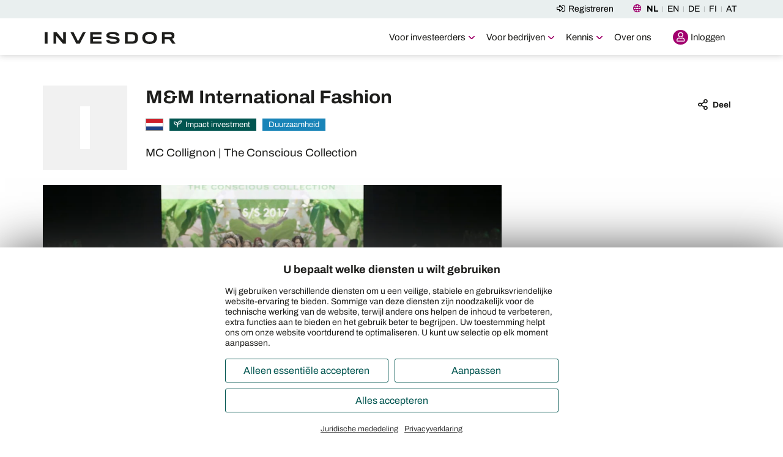

--- FILE ---
content_type: text/html; charset=utf-8
request_url: https://www.invesdor.nl/projecten/d95d0efd-744b-4af5-b470-f554ed405e5c?utm_source=opc
body_size: 14678
content:

<!DOCTYPE html>
<!--[if IE 8]> <html lang="nl-NL" class="ie8 no-js invesdor-green  project"> <![endif]-->
<!--[if IE 9]> <html lang="nl-NL" class="ie9 invesdor-green project"> <![endif]-->
<!--[if !IE]><!-->
<html lang="nl-NL" class="invesdor-green project dsgvo-essential-true" ng-app="frontend" ng-strict-di>
<!--<![endif]-->
<head>
    
<meta charset="utf-8">

<link rel="alternate" hreflang="nl-NL" href="https://www.invesdor.nl/projecten/d95d0efd-744b-4af5-b470-f554ed405e5c" />
    <link rel="alternate" hreflang="en-GB" href="https://www.invesdor.com/rounds/d95d0efd-744b-4af5-b470-f554ed405e5c" />
    <link rel="alternate" hreflang="de-DE" href="https://www.invesdor.de/projekte/d95d0efd-744b-4af5-b470-f554ed405e5c" />
    <link rel="alternate" hreflang="fi-FI" href="https://www.invesdor.fi/kierrokset/d95d0efd-744b-4af5-b470-f554ed405e5c" />
    <link rel="alternate" hreflang="de-AT" href="https://www.invesdor.at/projekte/d95d0efd-744b-4af5-b470-f554ed405e5c" />


<meta http-equiv="X-UA-Compatible" content="IE=edge,chrome=1">
<meta name="viewport" content="width=device-width, initial-scale=1.0, maximum-scale=5.0, minimum-scale=1.0">


        <meta name="theme-color" content="#ffffff">
    <link rel="apple-touch-icon" sizes="180x180" href="https://live-credit.freetls.fastly.net/public/themes/invesdor-green/assets/apple-touch-icon.png?cb=1">
    <link rel="icon" type="image/png" sizes="192x192" href="https://live-credit.freetls.fastly.net/public/themes/invesdor-green/assets/icon-192.png?cb=1">
    <link rel="icon" type="image/png" sizes="32x32" href="https://live-credit.freetls.fastly.net/public/themes/invesdor-green/assets/favicon-32x32.png?cb=1">
    <link rel="icon" type="image/png" sizes="16x16" href="https://live-credit.freetls.fastly.net/public/themes/invesdor-green/assets/favicon-16x16.png?cb=1">
    <link rel="mask-icon" href="https://live-credit.freetls.fastly.net/public/themes/invesdor-green/assets/safari-pinned-tab.svg">
    <link rel="shortcut icon" href="https://live-credit.freetls.fastly.net/public/themes/invesdor-green/assets/favicon.ico?cb=1">
    <meta name="msapplication-TileColor" content="#ffffff">
    <meta name="msapplication-config" content="https://live-credit.freetls.fastly.net/public/themes/invesdor-green/assets/browserconfig.xml">
    <meta http-equiv="accept-ch" content="dpr,width,viewport-Width">

    <title>Projects</title>
<meta name="description" content="Projects">

    <meta property="og:title" content="Projects">
    <meta property="og:site_name" content="Invesdor">
    <meta property="og:description" content="Projects">
    <meta property="og:type" content="website">
    <meta property="og:url" content="https://www.invesdor.nl/projecten/d95d0efd-744b-4af5-b470-f554ed405e5c">
    <meta property="og:image" content="https://live-credit.freetls.fastly.net/public/themes/invesdor-green/assets/share.png?cb=1" />
    <meta name="twitter:card" content="summary_large_image">
    <meta name="twitter:site" content="https://www.invesdor.nl/projecten/d95d0efd-744b-4af5-b470-f554ed405e5c">
        <meta name="twitter:creator" content="@invesdorDACH">
<meta name="robots" content="noindex, nofollow">
<link rel="canonical" href="https://www.invesdor.nl/projecten/d95d0efd-744b-4af5-b470-f554ed405e5c" />


    

    <link rel="dns-prefetch" href="https://live-credit.freetls.fastly.net">
    <link rel="preconnect" href="https://live-credit.freetls.fastly.net" crossorigin>
    <link rel="dns-prefetch" href="https://kapilendo-public.imgix.net/files/">
    <link rel="preconnect" href="https://kapilendo-public.imgix.net/files/" crossorigin>

<link rel="dns-prefetch" href="https://cloud.typenetwork.com/">
<link rel="dns-prefetch" href="https://www.google-analytics.com/">
<link rel="preconnect" href="https://www.google-analytics.com/" crossorigin>

<link rel="preload" as="font" type="font/woff2" href="https://live-credit.freetls.fastly.net/bin-assets/invesdor-green/app/css/fonts/fa-regular-400.woff2" crossorigin />
<link rel="preload" as="font" type="font/woff2" href="https://live-credit.freetls.fastly.net/bin-assets/invesdor-green/app/css/fonts/k3kQo8UDI-1M0wlSfdnoLg.woff2" crossorigin />
<link rel="preload" as="font" type="font/woff2" href="https://live-credit.freetls.fastly.net/bin-assets/invesdor-green/app/css/fonts/k3kBo8UDI-1M0wlSfdzyIEkpwTM29hr-8mTYCxCmuA.woff2" crossorigin />

<style>
    *,
    *:before,
    *:after {
        box-sizing: border-box;
    }

    html {
        overflow-y: scroll;
        overflow-x: hidden;
        -ms-overflow-style: scrollbar;
    }

    html, body {
        padding: 0;
        margin: 0;
        font-family: 'Archivo', arial, sans-serif;
        font-optical-sizing: auto;
        font-variation-settings: "wdth" 100;
        height: 100%;
    }

    body > * {
        visibility: hidden;
        opacity: 0;
    }

    html > body {
        padding-top: 60px;
        line-height: 1.6;
        -webkit-font-smoothing: antialiased;
        -moz-osx-font-smoothing: grayscale;
    }

    @media(min-width: 992px) {
        html > body {
            font-size: 18px;
            padding-top: 90px;
        }
    }

    .js-pending-invisible,
    .css-pending-invisible {
        visibility: hidden;
    }

    

    .loading-overlay.static {
        position: fixed;
        z-index: 10000;
        background: #fff;
        right: 0;
        top: 0;
        bottom: 0;
        left: 0;
        min-height: 100%;
        min-height: 100vh;
    }

    .unified-main-navigation {
        width: 100%;
        position: fixed;
        z-index: 3050;
        top: 0;
    }

        .main-navigation .navigation-container,
        .unified-main-navigation .navigation-container {
            width: 100%;
            max-width: 1170px;
            padding-left: 0;
            padding-left: 0;
            margin-left: auto;
            margin-right: auto;
        }

    [ng\:cloak], [ng-cloak], [data-ng-cloak], [x-ng-cloak], .ng-cloak, .x-ng-cloak {
        display: none !important;
    }

    [v-cloak] {
        visibility: hidden;
    }


    .projects-overview .project-card {
        text-align: center;
        display: inline-block;
        width: 320px;
        height: 495px;
        position: relative;
        margin-bottom: 15px;
    }

    .projects-overview article > .btn-link, .projects-overview article > a {
        color: #000;
        border: 0;
        padding: 0;
        border-radius: 0 !important;
        width: 100%;
        background-color: transparent;
        background: #fff;
        display: inline-block;
        box-shadow: none;
    }

    .projects-overview .flippable article, .projects-overview .flippable aside {
        -webkit-backface-visibility: hidden;
        backface-visibility: hidden;
        -webkit-transition: 0.3s;
        transition: 0.3s;
        -webkit-transform-style: preserve-3d;
        transform-style: preserve-3d;
        position: absolute;
    }

    .projects-overview .project-card article, .projects-overview .project-card aside {
        border: 4px solid #ededed;
        border-radius: 5px;
        position: absolute;
        top: 0;
        height: 445px;
        width: 100%;
        bottom: 50px;
        background: #fff;
    }

    .projects-overview .flippable aside {
        z-index: 1;
        -webkit-transform: rotateY(-180deg);
        transform: rotateY(-180deg);
    }

    .projects-overview .flippable figure {
        background-color: #fff;
    }

    .carousel[data-hero-image-carousel-mode="fullscreen"] {
        background: #011c48;
        height: 100%;
    }

    .hero-image-carousel[data-hero-image-carousel-mode="fullscreen"]:not(.initialized), .hero-image-carousel[data-hero-image-carousel-mode="fullscreen"]:not(.initialized) .carousel, .hero-image-carousel[data-hero-image-carousel-mode="fullscreen"]:not(.initialized) .carousel-cell, .hero-image-carousel[data-hero-image-carousel-mode="fullscreen"]:not(.initialized) figure, .hero-image-carousel[data-hero-image-carousel-mode="fullscreen"]:not(.initialized) picture {
        height: 100%;
    }

    video.video-js {
        visibility: hidden;
    }

    .video-player {
        position: relative;
        display: block;
        height: 0;
        padding: 0;
        padding-bottom: calc(56.25% + 30px);
    }

    .video-player video {
        visibility: hidden;
        position: absolute;
    }
    .video-player .widget-loading {
            min-height: 100% !important;
            position: absolute !important;
            width: 100% !important;
    }


    h1,
    .h1,
    h2,
    .h2,
    .mood-image .caption-container > h1 {
        font-family: "Archivo", "ArialBlack", "ArialBold", arial, sans-serif;
        font-weight: 800;
        font-variation-settings: "wdth" 105;
        text-wrap: balance;
    }

    @font-face {
        font-family: 'FontAwesome';
        src: url('https://live-credit.freetls.fastly.net/bin-assets/invesdor-green/app/css/fonts/fa-regular-400.eot');
        src: url('https://live-credit.freetls.fastly.net/bin-assets/invesdor-green/app/css/fonts/fa-regular-400.eot?#iefix') format('embedded-opentype'), url('https://live-credit.freetls.fastly.net/bin-assets/invesdor-green/app/css/fonts/fa-regular-400.woff2') format('woff2'), url('https://live-credit.freetls.fastly.net/bin-assets/invesdor-green/app/css/fonts/fa-regular-400.woff') format('woff'), url('https://live-credit.freetls.fastly.net/bin-assets/invesdor-green/app/css/fonts/fa-regular-400.ttf') format('truetype'), url('https://live-credit.freetls.fastly.net/bin-assets/invesdor-green/app/css/fonts/fa-regular-400.svg#fontawesomeregular') format('svg');
    }

    @font-face {
        font-family: ArialBold;
        src: local("Arial");
        font-weight: bolder;
    }

    @font-face {
        font-family: ArialBlack;
        src: local("Arial Black");
        font-weight: bold;
    }

    /* latin-ext */
    @font-face {
        font-family: 'Archivo';
        font-style: normal;
        font-weight: 100 900;
        font-stretch: 62% 125%;
        font-display: swap;
        src: url(https://live-credit.freetls.fastly.net/bin-assets/invesdor-green/app/css/fonts/k3kQo8UDI-1M0wlSfdfoLnnA.woff2) format('woff2');
        unicode-range: U+0100-02BA, U+02BD-02C5, U+02C7-02CC, U+02CE-02D7, U+02DD-02FF, U+0304, U+0308, U+0329, U+1D00-1DBF, U+1E00-1E9F, U+1EF2-1EFF, U+2020, U+20A0-20AB, U+20AD-20C0, U+2113, U+2C60-2C7F, U+A720-A7FF;
    }
    /* latin */
    @font-face {
        font-family: 'Archivo';
        font-style: normal;
        font-weight: 100 900;
        font-stretch: 62% 125%;
        font-display: swap;
        src: url(https://live-credit.freetls.fastly.net/bin-assets/invesdor-green/app/css/fonts/k3kQo8UDI-1M0wlSfdnoLg.woff2) format('woff2');
        unicode-range: U+0000-00FF, U+0131, U+0152-0153, U+02BB-02BC, U+02C6, U+02DA, U+02DC, U+0304, U+0308, U+0329, U+2000-206F, U+20AC, U+2122, U+2191, U+2193, U+2212, U+2215, U+FEFF, U+FFFD;
    }

    /* latin-ext */
    @font-face {
        font-family: 'Archivo';
        font-style: italic;
        font-weight: 100 900;
        font-stretch: 100%;
        font-display: swap;
        src: url(https://live-credit.freetls.fastly.net/bin-assets/invesdor-green/app/css/fonts/k3kBo8UDI-1M0wlSfdzyIEkpwTM29hr-8mTYCx6muLRm.woff2) format('woff2');
        unicode-range: U+0100-02BA, U+02BD-02C5, U+02C7-02CC, U+02CE-02D7, U+02DD-02FF, U+0304, U+0308, U+0329, U+1D00-1DBF, U+1E00-1E9F, U+1EF2-1EFF, U+2020, U+20A0-20AB, U+20AD-20C0, U+2113, U+2C60-2C7F, U+A720-A7FF;
    }
    /* latin */
    @font-face {
        font-family: 'Archivo';
        font-style: italic;
        font-weight: 100 900;
        font-stretch: 100%;
        font-display: swap;
        src: url(https://live-credit.freetls.fastly.net/bin-assets/invesdor-green/app/css/fonts/k3kBo8UDI-1M0wlSfdzyIEkpwTM29hr-8mTYCxCmuA.woff2) format('woff2');
        unicode-range: U+0000-00FF, U+0131, U+0152-0153, U+02BB-02BC, U+02C6, U+02DA, U+02DC, U+0304, U+0308, U+0329, U+2000-206F, U+20AC, U+2122, U+2191, U+2193, U+2212, U+2215, U+FEFF, U+FFFD;
    }
</style>

                <link rel="preload" href="https://live-credit.freetls.fastly.net/bin-assets/invesdor-green/app/css/lcp-7769cda754.css" as="style" onload="this.onload=null;this.rel='stylesheet'" />
                <link rel="modulepreload" href="https://live-credit.freetls.fastly.net/bin-assets/invesdor-green/app-vue3/js/main-fNm8wuCA.js" as="script" />
                <link rel="preload" href="https://live-credit.freetls.fastly.net/bin-assets/invesdor-green/app/vendor-de-DE-head.min-14e1f52e6b.js" as="script" />
                <link rel="preload" href="https://live-credit.freetls.fastly.net/bin-assets/invesdor-green/app/css/vendor-29595bba29.css" as="style" onload="this.onload=null;this.rel='stylesheet'" />
                <link rel="preload" href="https://live-credit.freetls.fastly.net/bin-assets/invesdor-green/app/css/frontend-33f1e1a524.css" as="style" onload="this.onload=null;this.rel='stylesheet'" />


    <!--[if lt IE 9]>
        <script type="text/javascript">
            window.location = window.location.protocol +
                '//' +
                window.location.host +
                '/errors/browser.html';
        </script>
    <![endif]-->


    

<!-- compsition -->



    <link rel="manifest" href="/manifest.webmanifest">





    <style>
.faq .faq-btn {
    white-space: normal;
}
.image-container a {
    display: inline-block;
}
</style>





    <style>
    .loading-overlay.static {
        display: none !important;
    }
</style>




<!-- compistion end -->


    <style>
@media (min-width: 1400px) {
        #content-container .project-tabs .tab-nav .container {
          max-width: 1140px !important;
    }
}
    
.project-tabs .col-sm-12.text .project-box { 
    box-shadow: none !important;
    padding: 0 !important;
}
.project-tabs .col-sm-12.text .project-box .download-file { 
   margin-left: 0; 
   margin-right: 0;
}
</style>
<style>
    
    .project-content .section-sustainability.story-container article>.row {
        background: rgb(154,197,153) url("https://kapilendo-public.imgix.net/files/content/icon/invesdor-project-sustainable.png") no-repeat;
        background: -moz-linear-gradient(180deg, rgba(154,197,153,1) 0%, rgba(187,224,171,1) 100%);
        background: url("https://kapilendo-public.imgix.net/files/content/icon/invesdor-project-sustainable.png") no-repeat, -webkit-linear-gradient(180deg, rgba(154,197,153,1) 0%, rgba(187,224,171,1) 100%);
        background: url("https://kapilendo-public.imgix.net/files/content/icon/invesdor-project-sustainable.png") no-repeat, linear-gradient(180deg, rgba(154,197,153,1) 0%, rgba(187,224,171,1) 100%);
        filter: progid:DXImageTransform.Microsoft.gradient(startColorstr="#9ac599",endColorstr="#bbe0ab",GradientType=1);
        background-size: 90px;
        background-position: right 15px top 0;
    }
    @media (min-width: 768px) {
        .project-content .section-sustainability.story-container article>.row {background-position: right 30px top 0};
    }
    
    .project-content .section-sustainability.story-container article>.row h2 {
        color: #FFF;
    }
</style>





    <style>
    .opc-org-img {
        width:100%;
    }
    @media (min-width: 768px) {
        body .campaign-header .project-facts-list-container {
            min-height: 165px;
        }
    }
    
    .v-newsletter-sign-up h3 {
        font-size: 20px !important;
    }
    .tab-navigation:has(.nav-justified>li, .nav-tabs.nav-justified li:only-child) {
        /*height: 0;
        overflow: hidden;
        margin-top: -44px;*/
        pointer-events: none;
        opacity: 0;
    
        margin-top: -184px;

    }
    /*
    #content-container {
        margin-top: 44px;
    }*/
</style>







    <script>
        window._paq = window._paq || []; // piwik
        window.dataLayer = window.dataLayer || [];
        function gtag() { dataLayer.push(arguments); }


        gtag('consent', 'default', {
            // Marketing
            'ad_storage': 'denied',
            'ad_user_data': 'denied',
            'ad_personalization': 'denied',
            // Tracking
            'analytics_storage': 'denied',
            // Functional
            'functionality_storage': 'denied',
            'personalization_storage': 'denied',
            'security_storage': 'denied'
        });

        gtag('consent', 'update', {
            'ad_storage': 'denied',
            'ad_user_data': 'denied',
            'ad_personalization': 'denied',
            'analytics_storage': 'denied',
            'functionality_storage': 'denied',
            'personalization_storage': 'denied',
            'security_storage': 'denied'
        });
        
    </script>

    <script>
        var _config = {"domContentLoaded":false,"platform":"invesdor-nl","debug":false,"languages":[{"id":"ff96119d-c7d3-4723-8125-686d3129fe34","lang":"nl-NL","name":"NL","title":"Nederlands","host":"https://www.invesdor.nl","isoCode2":"nl","redirect":{"funding":{"enabled":true,"url":"/projecten/{id}","queryParams":""},"default":{"enabled":true,"queryParams":""}}},{"id":"490d6b7c-9a79-40e4-8833-2b15ad4dac0e","lang":"en-GB","name":"EN","title":"English","host":"https://www.invesdor.com","isoCode2":"en","redirect":{"funding":{"enabled":true,"url":"/rounds/{id}","queryParams":""},"default":{"enabled":true,"queryParams":""}}},{"id":"a5bedee4-ab2f-42e2-a970-83dad71a4eb6","lang":"de-DE","name":"DE","title":"Deutschland","host":"https://www.invesdor.de","isoCode2":"de","redirect":{"funding":{"enabled":true,"url":"/projekte/{id}","queryPar,ams":"from=i-at"},"default":{"enabled":true,"queryParams":""}}},{"id":"631911f1-9bf5-4a62-a3e6-192c6ce395a2","lang":"fi-FI","name":"FI","title":"Finland","host":"https://www.invesdor.fi","isoCode2":"fi","redirect":{"funding":{"enabled":true,"url":"/kierrokset/{id}","queryParams":""},"default":{"enabled":true,"queryParams":""}}},{"id":"bdb99613-4274-4ff5-934f-5feb91cfb19f","lang":"de-AT","name":"AT","title":"Österreich","host":"https://www.invesdor.at","isoCode2":"at","redirect":{"funding":{"enabled":true,"url":"/projekte/{id}","queryParams":"from=i-at"},"default":{"enabled":true,"queryParams":""}}}],"cb":"1","dsgvo":{"mode":0,"isEssentialCookieAccepted":false,"isDisclaimerVisible":true,"isDisclaimerConfigVisible":false,"essential":{"value":true,"options":{"cookieName":"dsgvoEssential-v0001","defaultValue":true,"isEditable":false,"isVisible":true,"extended":{},"allowedCookies":["ss-id","ss-pid","ss-opt","partner","partner_oid","utm_campaign","utm_source","utm_medium","gclid","cpc_keyword","cpc_matchtype","borlabs-cookie","wp-wpml_current_language"]}},"functional":{"value":false,"options":{"cookieName":"dsgvoFunctional-v0001","defaultValue":false,"isEditable":true,"isVisible":false,"extended":{},"allowedCookies":[]}},"tracking":{"value":false,"options":{"cookieName":"dsgvoTracking-v0001","defaultValue":false,"isEditable":true,"isVisible":false,"extended":{},"allowedCookies":[]}},"marketing":{"value":false,"options":{"cookieName":"dsgvoMarketing-v0001","defaultValue":false,"isEditable":true,"isVisible":false,"extended":{},"allowedCookies":[]}},"consentActionType":0},"dsgvoAcceptedKeyName":"dsgvoAccepted","dsgvoAccepeted":false,"assetsPath":"/bin-assets/","cdn":{"static":"https://live-credit.freetls.fastly.net","image":"https://kapilendo-public.imgix.net/files/"},"tracking":{"googleTags":{"conversion_id":null,"conversionLabels":null},"google":{"conversion_id":null,"conversionLabels":null},"aumago":{"conversionUrls":null}},"features":{"useEcspQuestionnaire":true,"googleMaps":{"apiKey":"AIzaSyDCzpTc_mNIWTrmR-K28fbaaAhTVBd5vWc"}},"countrySettings":{"supportedApplicationCountries":["de","at"],"countries":{"at":{"application":{"amountRange":{"from":500000.0,"to":6000000.0},"durations":[12,24,36,48,60],"annualStatementTypes":[{"key":"Bilanz","name":"Bilanz"},{"key":"EÜR","name":"EÜR"},{"key":"Sonstige","name":"Sonstige"}],"annualStatementSources":[{"key":"Steuerberater","name":"Steuerberater"},{"key":"Wirtschaftsprüfer","name":"Wirtschaftsprüfer"},{"key":"Selbst","name":"Selbst"},{"key":"Sonstige","name":"Sonstige"}],"legalForms":[{"key":"AG","name":"AG"},{"key":"EG","name":"Genossenschaft"},{"key":"EK","name":"Eingetragener Unternehmer (e.U.)"},{"key":"FREIBERUFLER","name":"Einzelunternehmer"},{"key":"GBR","name":"GesnbR"},{"key":"GMBH","name":"GmbH"},{"key":"GMBH_CO_KG","name":"GmbH & Co. KG"},{"key":"KG","name":"KG"},{"key":"OHG","name":"OG"},{"key":"UG","name":"GmbH 'gründungspriviligiert'"},{"key":"SONSTIGE","name":"Sonstige"}],"mailTemplateDict":{}},"institutionalRegistration":{"legalForms":[{"isUpgradeable":true,"id":"4785416f-c152-e911-a83a-000d3a2cd4e8","documents":[{"isRequired":false,"key":"commercialRegisterDocument","name":"Handelsregister"},{"isRequired":false,"key":"shareholdersDocument","name":"Aktionärsverzeichnis"},{"isRequired":false,"key":"foundingDocument","name":"Gründungsdokumente"}],"key":"AG","name":"AG"},{"isUpgradeable":false,"id":"d3691873-c152-e911-a848-000d3a2ddcbb","documents":null,"key":"EG","name":"Genossenschaft"},{"isUpgradeable":false,"id":"bee3746e-c152-e911-a848-000d3a2ddb03","documents":null,"key":"EK","name":"Eingetragener Unternehmer (e.U.)"},{"isUpgradeable":false,"id":"3fee3472-c152-e911-a83a-000d3a2dd73b","documents":null,"key":"FREIBERUFLER","name":"Einzelunternehmer"},{"isUpgradeable":false,"id":"40ee3472-c152-e911-a83a-000d3a2dd73b","documents":null,"key":"GBR","name":"GesnbR"},{"isUpgradeable":true,"id":"3e4bc571-c152-e911-a83b-000d3a2ddc03","documents":[{"isRequired":false,"key":"commercialRegisterDocument","name":"Handelsregister"},{"isRequired":false,"key":"shareholdersDocument","name":"Gesellschafterliste"},{"isRequired":false,"key":"foundingDocument","name":"Gründungsdokumente"}],"key":"GMBH","name":"GmbH"},{"isUpgradeable":false,"id":"65bc2174-c152-e911-a849-000d3a2dd1b4","documents":null,"key":"GMBH_CO_KG","name":"GmbH & Co. KG"},{"isUpgradeable":false,"id":"41ee3472-c152-e911-a83a-000d3a2dd73b","documents":null,"key":"KG","name":"KG"},{"isUpgradeable":true,"id":"00000000-0000-0000-0000-000000000000","documents":[{"isRequired":false,"key":"commercialRegisterDocument","name":"Handelsregister"},{"isRequired":false,"key":"shareholdersDocument","name":"Gesellschafterliste"},{"isRequired":false,"key":"foundingDocument","name":"Gründungsdokumente"}],"key":"KGAA","name":"KGAA"},{"isUpgradeable":false,"id":"66bc2174-c152-e911-a849-000d3a2dd1b4","documents":null,"key":"OHG","name":"OG"},{"isUpgradeable":false,"id":"00000000-0000-0000-0000-000000000000","documents":null,"key":"OHG_CO_KG","name":"OHG_CO_KG"},{"isUpgradeable":true,"id":"484bc571-c152-e911-a83b-000d3a2ddc03","documents":[{"isRequired":false,"key":"commercialRegisterDocument","name":"Handelsregister"},{"isRequired":false,"key":"shareholdersDocument","name":"Gesellschafterliste"},{"isRequired":false,"key":"foundingDocument","name":"Gründungsdokumente"}],"key":"UG","name":"GmbH 'gründungspriviligiert'"},{"isUpgradeable":true,"id":"00000000-0000-0000-0000-000000000000","documents":[{"isRequired":false,"key":"commercialRegisterDocument","name":"Handelsregister"},{"isRequired":false,"key":"shareholdersDocument","name":"Gesellschafterliste"},{"isRequired":false,"key":"foundingDocument","name":"Gründungsdokumente"}],"key":"LTD","name":"LTD"},{"isUpgradeable":false,"id":"00000000-0000-0000-0000-000000000000","documents":null,"key":"EV","name":"EV"},{"isUpgradeable":false,"id":"00000000-0000-0000-0000-000000000000","documents":null,"key":"STIFT","name":"STIFT"}]}},"de":{"application":{"amountRange":{"from":500000.0,"to":6000000.0},"durations":[12,24,36,48,60],"annualStatementTypes":[{"key":"Bilanz","name":"Bilanz"},{"key":"EÜR","name":"EÜR"},{"key":"Sonstige","name":"Sonstige"}],"annualStatementSources":[{"key":"Steuerberater","name":"Steuerberater"},{"key":"Wirtschaftsprüfer","name":"Wirtschaftsprüfer"},{"key":"Selbst","name":"Selbst"},{"key":"Sonstige","name":"Sonstige"}],"legalForms":[{"key":"AG","name":"AG"},{"key":"EG","name":"eG"},{"key":"EK","name":"Eingetragener Kaufmann (e.K.)"},{"key":"FREIBERUFLER","name":"Freiberufler / Selbstständig"},{"key":"GBR","name":"GbR / BGB-Gesellschaft"},{"key":"GMBH","name":"GmbH"},{"key":"GMBH_CO_KG","name":"GmbH & Co. KG"},{"key":"KG","name":"KG"},{"key":"KGAA","name":"KGaA"},{"key":"OHG","name":"OHG"},{"key":"OHG_CO_KG","name":"OHG & Co. KG"},{"key":"UG","name":"UG (haftungsbeschränkt)"},{"key":"SONSTIGE","name":"Sonstige"}],"mailTemplateDict":{}},"institutionalRegistration":{"legalForms":[{"isUpgradeable":true,"id":"4c85416f-c152-e911-a83a-000d3a2cd4e8","documents":[{"isRequired":false,"key":"commercialRegisterDocument","name":"Handelsregister"},{"isRequired":false,"key":"shareholdersDocument","name":"Aktionärsverzeichnis"},{"isRequired":false,"key":"foundingDocument","name":"Gründungsdokumente"}],"key":"AG","name":"AG"},{"isUpgradeable":false,"id":"4d4bc571-c152-e911-a83b-000d3a2ddc03","documents":null,"key":"EG","name":"eG"},{"isUpgradeable":false,"id":"4f85416f-c152-e911-a83a-000d3a2cd4e8","documents":null,"key":"EK","name":"Eingetragener Kaufmann (e.K.)"},{"isUpgradeable":false,"id":"69bc2174-c152-e911-a849-000d3a2dd1b4","documents":null,"key":"FREIBERUFLER","name":"Freiberufler / Selbstständig"},{"isUpgradeable":false,"id":"ef691873-c152-e911-a848-000d3a2ddcbb","documents":null,"key":"GBR","name":"GbR / BGB-Gesellschaft"},{"isUpgradeable":true,"id":"34106d74-c152-e911-a848-000d3a2ddb03","documents":[{"isRequired":false,"key":"commercialRegisterDocument","name":"Handelsregister"},{"isRequired":false,"key":"shareholdersDocument","name":"Gesellschafterliste"},{"isRequired":false,"key":"foundingDocument","name":"Gründungsdokumente"}],"key":"GMBH","name":"GmbH"},{"isUpgradeable":false,"id":"38106d74-c152-e911-a848-000d3a2ddb03","documents":null,"key":"GMBH_CO_KG","name":"GmbH & Co. KG"},{"isUpgradeable":false,"id":"584bc571-c152-e911-a83b-000d3a2ddc03","documents":null,"key":"KG","name":"KG"},{"isUpgradeable":true,"id":"5c4bc571-c152-e911-a83b-000d3a2ddc03","documents":[{"isRequired":false,"key":"commercialRegisterDocument","name":"Handelsregister"},{"isRequired":false,"key":"shareholdersDocument","name":"Gesellschafterliste"},{"isRequired":false,"key":"foundingDocument","name":"Gründungsdokumente"}],"key":"KGAA","name":"KGaA"},{"isUpgradeable":false,"id":"44106d74-c152-e911-a848-000d3a2ddb03","documents":null,"key":"OHG","name":"OHG"},{"isUpgradeable":false,"id":"624bc571-c152-e911-a83b-000d3a2ddc03","documents":null,"key":"OHG_CO_KG","name":"OHG & Co. KG"},{"isUpgradeable":true,"id":"644bc571-c152-e911-a83b-000d3a2ddc03","documents":[{"isRequired":false,"key":"commercialRegisterDocument","name":"Handelsregister"},{"isRequired":false,"key":"shareholdersDocument","name":"Gesellschafterliste"},{"isRequired":false,"key":"foundingDocument","name":"Gründungsdokumente"}],"key":"UG","name":"UG (haftungsbeschränkt)"},{"isUpgradeable":true,"id":"055273bc-7792-e911-a849-000d3a2ddb03","documents":[{"isRequired":false,"key":"commercialRegisterDocument","name":"Handelsregister"},{"isRequired":false,"key":"shareholdersDocument","name":"Gesellschafterliste"},{"isRequired":false,"key":"foundingDocument","name":"Gründungsdokumente"}],"key":"LTD","name":"Limited (UK)"},{"isUpgradeable":false,"id":"1e611c46-f190-e911-a849-000d3a2ddb03","documents":null,"key":"EV","name":"Eingetragener Verein"},{"isUpgradeable":false,"id":"b7bd3558-f190-e911-a849-000d3a2ddb03","documents":null,"key":"STIFT","name":"Stiftung"},{"isUpgradeable":false,"id":"00000000-0000-0000-0000-000000000000","documents":null,"key":"BV","name":"BV"},{"isUpgradeable":false,"id":"00000000-0000-0000-0000-000000000000","documents":null,"key":"VOF","name":"VOF"},{"isUpgradeable":false,"id":"00000000-0000-0000-0000-000000000000","documents":null,"key":"FOUNDATION","name":"FOUNDATION"},{"isUpgradeable":false,"id":"00000000-0000-0000-0000-000000000000","documents":null,"key":"SOLE_TRADER","name":"SOLE_TRADER"}]}}}},"cfTsSitekey":"0x4AAAAAABjCoYE8ycH59TJz"};
        window.addEventListener('DOMContentLoaded', function () {
            _config.DOMContentLoaded = true;
        });

        window.lazySizesConfig = window.lazySizesConfig || {};
        window.lazySizesConfig.srcAttr = 'data-lazy';
        window.lazySizesConfig.ricTimeout = 200;
        //window.lazySizesConfig.loadMode = 3;
        //window.lazySizesConfig.preloadAfterLoad = true;

        var _session = {"isAuthenticated":false,"user":{"roles":[],"isBroker":false,"isMultiplier":false,"isInstitutional":false,"hasDepot":false,"hasKapilendoBankAccount":false,"hasWallet":false,"isSupportSession":false,"isEmailVerified":false,"isNewsletterRecipient":false,"accountType":0,"hasOwnersPortalAdmin":false,"hasOwnersPortal":false,"hasOwnersPortalMailingFeature":false,"hasOwnersPortalTransferFeature":false,"hasOwnersPortalCreateShareFeature":false,"hasOwnersPortalImportFeature":false,"hasOwnersPortalHolderWithDataTransfer":false,"hasHelmetCapitalAdmin":false,"isBetaUser":false},"dsgvo":{"mode":"Strict","isEssentialCookieAccepted":false,"isDisclaimerVisible":true,"isDisclaimerConfigVisible":false,"essential":{"value":true,"options":{"cookieName":"dsgvoEssential-v0001","defaultValue":true,"isEditable":false,"isVisible":true,"extended":{},"allowedCookies":["ss-id","ss-pid","ss-opt","partner","partner_oid","utm_campaign","utm_source","utm_medium","gclid","cpc_keyword","cpc_matchtype","borlabs-cookie","wp-wpml_current_language"]}},"functional":{"value":false,"options":{"cookieName":"dsgvoFunctional-v0001","defaultValue":false,"isEditable":true,"isVisible":false,"extended":{},"allowedCookies":[]}},"tracking":{"value":false,"options":{"cookieName":"dsgvoTracking-v0001","defaultValue":false,"isEditable":true,"isVisible":false,"extended":{},"allowedCookies":[]}},"marketing":{"value":false,"options":{"cookieName":"dsgvoMarketing-v0001","defaultValue":false,"isEditable":true,"isVisible":false,"extended":{},"allowedCookies":[]}},"consentActionType":"None"},"voucherEnabledOnPlatform":false};
        var _pageContext = {"behaviorType":2};



              var _project = {"id":"d95d0efd-744b-4af5-b470-f554ed405e5c","state":2,"name":"M&M International Fashion: MC Collignon | The Conscious Collection","isTotalUnlimited":false,"performanceThreshold":0,"fundedTotal":95500.000000,"totalMax":100000.000000,"totalMin":0.000000,"totalGoal":120000.000000,"totalLimit":100000.000000,"performanceToGoalPercentage":0,"performanceThresholdPercentage":0.7958333333333333333333333333,"goalPercentage":0.7958333333333333333333333333,"limitPercentage":0.955,"isInvestmentPhaseActive":false,"isProgressVisible":false,"isInvestmentTotalVisible":true,"fundingResult":2,"fundingGoalResult":2,"fundingLimitResult":2,"isFinanced":true,"isGoalFinanced":false,"isLimitFinanced":false,"isPerformanceThresholdReached":false,"hasPerformanceThreshold":false,"isOverbooked":false,"interestRate":0.080000,"achievementInterest":0,"securityPrice":0,"duration":58,"fundingType":"ventureloan","isConvertible":false,"loanGuarantee":false,"interestRateSteps":[],"messageFunded":"Succesvol gefinancierd door 75 investeerders","pollRate":3000};
             
        // MyFontsCustomPath
        var customPath = 'https://live-credit.freetls.fastly.net/bin-assets/invesdor-green/app/css/fonts';
    </script>
    <script>


    </script>

    <link href="https://live-credit.freetls.fastly.net/bin-assets/invesdor-green/app/css/lcp-7769cda754.css" rel="stylesheet"></link>
<script async="async" src="https://live-credit.freetls.fastly.net/bin-assets/invesdor-green/app-vue3/js/main-fNm8wuCA.js" type="module"></script>
<script async="async" src="https://live-credit.freetls.fastly.net/bin-assets/invesdor-green/app/vendor-de-DE-head.min-14e1f52e6b.js"></script>




    

</head>



<body id="app" class="menu-always-on-top page" ng-controller="MainController" scroll-to tracking>
        <!-- Google Tag Manager (noscript) -->
        <noscript>
            <iframe src="https://www.googletagmanager.com/ns.html?id=GTM-WQXKL8G"
                    height="0" width="0" style="display:none;visibility:hidden"></iframe>
        </noscript>
        <!-- End Google Tag Manager (noscript) -->


    <div class="loading-overlay static">
</div>


    <input type="hidden" id="_user" data-email="" data-is-authenticated="false" data-is-broker="false" data-first-name="" data-last-name=""
           data-is-multiplier="false" data-is-institution="false" data-roles-ar="None" data-unique-key="" />


    







<!-- compsition -->



    <svg style="display: none;">
    <symbol id="logo" viewBox="0 0 217.2 20"><title>Invesdor</title><desc> When your money matters.</desc><path fill="currentColor" d="M0 .4h4.8v19.3H0zm30.8 0v13l-11-13h-5.2v19.3H19V6.4l11.3 13.3h4.9V.4zm32.6 0l-8 15.3L47.9.4h-5.1l9.8 19.3h5.7L68.2.4zm12.1 0v19.3h19v-3.9H80.1V12H94V8H80V4.4h14.4v-4zM113.7 20c7.3 0 10.7-2.3 10.7-6.1 0-3.2-2.2-5-7.3-5.6l-4.1-.5c-4.8-.5-5.7-1-5.7-2.2s1-1.8 5.4-1.8 6.2 1 6.2 2.6h5c0-3.2-3-6.3-11-6.3-7.1 0-10.5 2.5-10.5 5.8 0 3.1 2.3 4.8 8.2 5.5l4 .5c4 .5 5 .9 5 2.3 0 1.3-1.3 2-5.7 2s-6.7-1.1-6.7-2.7h-5c0 3.2 2.6 6.5 11.4 6.5m36.5-10.1a8 8 0 01-.7 4c-.9 1.4-2.3 2-5 2h-6.7V4.2h6.8c2.5 0 4 .6 4.8 1.9a7.1 7.1 0 01.8 3.8m-4.8 9.8c4.4 0 7-1.4 8.3-3.7.8-1.5 1.1-3.2 1.1-6.2 0-2.8-.3-4.5-1.2-6-1.3-2.2-3.9-3.4-8.3-3.4h-12v19.3h12.2m34.7-5.4c-1.3 1.2-3 2-6 1.9-2.7 0-4.4-.6-5.7-1.7a5.6 5.6 0 01-1.7-4.5 6.3 6.3 0 011.4-4.2c1-1.2 3-2 6-2s4.7.7 6 2a6 6 0 011.4 4.2 6 6 0 01-1.4 4.3m3.9-11c-2.1-2.2-5.3-3.3-10-3.3s-7.6 1.1-9.8 3.5A9 9 0 00162 10a9.3 9.3 0 002.4 6.8c2 2.1 5.2 3.3 9.7 3.3s8-1.1 9.9-3.3a9.8 9.8 0 002.2-6.8c0-2.8-.6-4.9-2.2-6.6m26.5 1.8a2.3 2.3 0 01.3 1.3 2.5 2.5 0 01-.3 1.3c-.3.5-1 .8-2.3.8h-8.9V4.2h8.6c1.4 0 2.1.3 2.5.9m4.1 4.3a6.1 6.1 0 00.8-3.4 5.3 5.3 0 00-1-3.5c-1-1.3-3-2.1-5.9-2.1h-13.7v19.3h4.6v-7.5h7.5l5.1 7.5h5.3l-5.8-8.2a4.5 4.5 0 003.1-2.1"/></symbol>
  </svg>





<!-- compistion end -->

<!-- compsition -->


<!-- compsition -->

<!--googleoff: index-->
<div data-system ng-non-bindable v-cloak class="xs--overlay-not-hidden">
    <system-gdpr-cookie-disclaimer style="position: fixed;">



<div class="html"  >
    <h3><i aria-hidden="true" class="fa fa-info-circle">​</i> Kies hoe u onze website wilt gebruiken:</h3>

<p>Cookies helpen uw website-ervaring te verbeteren en veilige services te bieden. Sommige cookies zijn essentieel voor beveiliging en inlogfunctionaliteiten, andere zorgen voor eenvoudiger gebruik en goede ondersteuning. U kunt uw beslissing op ieder gewenst moment herzien.</p>

</div>




    </system-gdpr-cookie-disclaimer>
</div>
<!--googleon: index-->


<!-- compistion end -->
<!-- Header BEGIN -->
    <div app-nav class="app-nav overlay-open-hidden">

        <main-navigation ng-non-bindable data-page-type="cms" data-initial-menu-type="public-only" data-investment-button-text="" :is-navigation-effect-disabled="false" :use-investment-bar-single-button="true" class="has-global-menu">
                <div class="main-navigation" ng-non-bindable v-pre>
                    <div class="navigation-bg">
                        <div class="navigation-container container">
                            <div class="navigation-wrapper">


<!-- compsition -->



    <div class="tenant-dropdown v2">
    <a class="site-logo brand" href="/" title="Invesdor | When your money matters" :href="root.href">
        <svg style="box-sizing: content-box;
    width: 214.2px;
    height: 20px;
    padding: 7px 0px 7px 3px;" width="217.2" height="20"><title>Invesdor | When your money matters</title><use xlink:href="#logo" /></svg>
    </a>
</div>
<div class="navigation-investment-effect">
    <div class="tenant-dropdown">
        <div class="level index-0"><a class="site-logo" href="/" title="Invesdor | When your money matters" :href="root.href" :title="root.name">
            <svg style="box-sizing: content-box;
    width: 214.2px;
    height: 20px;
    padding: 7px 0px 7px 3px;" width="21.2" height="20"><use xlink:href="#logo" /></svg></a>
        </div>
    </div>
</div>




<!-- compistion end -->

                            </div>
                        </div>
                    </div>
                </div>
                <template v-slot:main="root">
                    

<!-- compsition -->



    <div class="tenant-dropdown v2">
    <a class="site-logo brand" href="/" title="Invesdor | When your money matters" :href="root.href">
        <svg style="box-sizing: content-box;
    width: 214.2px;
    height: 20px;
    padding: 7px 0px 7px 3px;" width="217.2" height="20"><title>Invesdor | When your money matters</title><use xlink:href="#logo" /></svg>
    </a>
</div>
<div class="navigation-investment-effect">
    <div class="tenant-dropdown">
        <div class="level index-0"><a class="site-logo" href="/" title="Invesdor | When your money matters" :href="root.href" :title="root.name">
            <svg style="box-sizing: content-box;
    width: 214.2px;
    height: 20px;
    padding: 7px 0px 7px 3px;" width="21.2" height="20"><use xlink:href="#logo" /></svg></a>
        </div>
    </div>
</div>




<!-- compistion end -->


                </template>
        </main-navigation>
    </div>
    <div class="nav-shadow"></div>
<!-- Header END -->


<!-- compistion end -->

<!-- compsition -->


<!-- compistion end -->

<section class="campaign-header">
    <div class="container-fluid">
        <div class="campaign-header__row row">
            <div class="col-xs-12 col-md-8 col-lg-8">
                <div class="campaign-header__profile">
                    <div class="campaign-header__logo">
                        <img src="data:image/svg&#x2B;xml;base64,[base64]" alt="M&amp;M International Fashion" width="276" height="276" class="img-responsive" />
                    </div>
                    <div class="campaign-header__details">
                        <h1 class="campaign-header__company">M&amp;M International Fashion</h1>
                        <div class="campaign-header__tags">
                                <div class="campaign-header__tag">
                                    <div class="campaign-header__flag">
                                        <img src="https://live-credit.freetls.fastly.net/bin-assets/invesdor-green/app/images/flags/nl.svg?1"
                                        width="22.5" height="15"
                                        alt="Nederlands&#xD;&#xA;" />
                                    </div>
                                </div>
                                <div class="campaign-header__tag">
                                    <span class="tag tag-impact">
                                        <i class="fa fa-seedling" aria-label=""></i>
                                        Impact investment
                                    </span>
                                </div>
                                <div class="campaign-header__tag">
                                    <span class="tag tag-company">
                                        Duurzaamheid&#xD;&#xA;
                                    </span>
                                </div>
                        </div>
                        <h2 class="campaign-header__slogan hidden-xs">MC Collignon | The Conscious Collection</h2>
                    </div>
                    <h2 class="campaign-header__slogan visible-xs">MC Collignon | The Conscious Collection</h2>
                </div>
            </div>
            <div class="col-xs-12 col-md-4 col-lg-4 hidden-sm hidden-xs">



<!-- compsition -->



<!-- compistion end -->
                <div class="campaign-header__share" style="min-height: 32px">
                    <div data-cms-widget ng-non-bindable v-cloak style="position: relative; min-height: 32px;">
                        <cms-share-button title="M&amp;M International Fashion" text="MC Collignon | The Conscious Collection"></cms-share-button>
                    </div>
                </div>
            </div>
        </div>
        <div class="campaign-header__row row">
            <div class="col-xs-12 col-md-8 col-lg-8">
                <div class="campaign-header__video video-player">

                        <figure class="video-poster-container embed-responsive embed-responsive-16by9">
                            <img data-ref-poster-image class="poster img-responsive embed-responsive-item" src="https://kapilendo-public.imgix.net/files/opc-import-2432/tiles/prj_189089.jpg?crop=edges&amp;fit=crop&amp;h=230?auto=compress&amp;auto=format&amp;maxdpr=3&amp;w=750&amp;fit=crop"
                                 srcset="https://kapilendo-public.imgix.net/files/opc-import-2432/tiles/prj_189089.jpg?crop=edges&amp;fit=crop&amp;h=230?auto=compress&amp;auto=format&amp;maxdpr=3&amp;w=750&amp;fit=crop&dpr=1.5 1x, https://kapilendo-public.imgix.net/files/opc-import-2432/tiles/prj_189089.jpg?crop=edges&amp;fit=crop&amp;h=230?auto=compress&amp;auto=format&amp;maxdpr=3&amp;w=750&amp;fit=crop&dpr=2 2x, https://kapilendo-public.imgix.net/files/opc-import-2432/tiles/prj_189089.jpg?crop=edges&amp;fit=crop&amp;h=230?auto=compress&amp;auto=format&amp;maxdpr=3&amp;w=750&amp;fit=crop&dpr=3 3x,"
                                 alt="" width="1920" height="1080" />
                        </figure>
                </div>

            </div>
            <div class="col-xs-12 col-md-4 col-lg-4 campaign-header__fact-list">
                <div class="campaign-header__information">
                    

<div id="project-facts-list" class="project-facts-list-container" data-system ng-non-bindable v-cloak>
    <system-project-facts-list v-slot="factsProps" class="row">
                <div class="col-xs-12 col-sm-12 col-md-12" v-if="factsProps">
                    <div class="row">
                            <div class="col-xs-12 col-sm-3 col-md-12">


<component class="project-facts-list__progress" v-bind:is="factsProps.components?.ProjectDataList" reverse>
    <template v-slot:term>
        Geïnvesteerd
    </template>
    <template v-slot:desc>
        <div class="ci-color-success">
            <h3>€ 95.500</h3>
        </div>
    </template>
</component>
                            </div>
                            <div class="col-xs-12 col-sm-3 col-md-12">




    <component v-bind:is="factsProps.components?.ProjectDataList">
        <template v-slot:term>
            <h4>8,00&nbsp;%</h4>
        </template>
        <template v-slot:desc>
            Rente p.j.
        </template>
    </component>



                            </div>
                            <div class="col-xs-12 col-sm-3 col-md-12">


<component class="project-facts-list__tooltip" v-bind:is="factsProps.components?.ProjectTooltip">
    <template v-slot:trigger="props">
        <component v-bind:is="factsProps.components?.ProjectDataList">
            <template v-slot:term>
                <h4>4,83 jaar</h4>
            </template>
            <template v-slot:desc>
                <button class="project-facts-list__tooltipLabel" v-on:click.prevent="props.toggle"
                        v-if="false">
                    Duur
                    <i class="fa fa-info-circle"></i>
                </button>
                <template v-else="">
                    Duur
                </template>
            </template>
        </component>
    </template>
    <template v-slot:heading>
        Duur
    </template>
    <template v-slot:main>
        <p></p>
    </template>
</component>
                            </div>
                    </div>
                </div>
            <div class="col-xs-12">
                <component v-if="factsProps" v-bind:is="factsProps.components?.ProjectFactsAction"
                       id="main-invest-bar"
                       :is-visible-on-high-priority-mobile="false"
                       project-id="d95d0efd-744b-4af5-b470-f554ed405e5c"
                       :start-date="&quot;2017-03-28T12:59:24&#x2B;02:00&quot;"
                       :end-date="&quot;2017-05-05T00:00:00&#x2B;02:00&quot;"
                                              :days-remaining="0"
                       days-remaining-text="Eindigt vandaag"
                       :message-funded="&quot;Succesvol gefinancierd door 75 investeerders&quot;"
                       :use-investment-bar-single-button="true"
                       :pre-live-display-text-mode="null"
                       override-text="">
                </component>

            </div>
    </system-project-facts-list>
</div>

                </div>
            </div>
        </div>
        <div class="campaign-header__row hidden-md hidden-lg text-center">
        


<!-- compsition -->



<!-- compistion end -->            <div class="campaign-header__share" style="min-height: 32px">
                <div data-cms-widget ng-non-bindable v-cloak>
                    <cms-share-button title="M&amp;M International Fashion" text="MC Collignon | The Conscious Collection"></cms-share-button>
                </div>
            </div>
        </div>
        <div class="campaign-header__row">
            <div class="campaign-header__warning alert-container">
                

    <div class="container-fluid alert-container">
        <div class="row">
            



        </div>
    </div>

            </div>
        </div>


    </div>

</section>
    <div class="odd-block" style="padding-top: 0;
    min-height: 270px;
    padding-bottom: 40px;">
        <div class="campaign-header__signup">
            <div data-cms-widget ng-non-bindable v-cloak>
                <cms-newsletter-sign-up-project-page-v2 :state="2"
                                                        topic="new-projects"
                                                        project-id="d95d0efd-744b-4af5-b470-f554ed405e5c"
                                                        oid="d95d0efd-744b-4af5-b470-f554ed405e5c"
                                                        :supported-languages="[{&quot;id&quot;:&quot;nl&quot;,&quot;name&quot;:&quot;Nederlands&quot;},{&quot;id&quot;:&quot;en&quot;,&quot;name&quot;:&quot;Engels&quot;},{&quot;id&quot;:&quot;de&quot;,&quot;name&quot;:&quot;Duits&quot;},{&quot;id&quot;:&quot;fi&quot;,&quot;name&quot;:&quot;Fins&quot;}]"
                                                        source="project-details"></cms-newsletter-sign-up-project-page-v2>
            </div>
        </div>
    </div>








<main id="content-container" class="overlay-open-hidden main-content ">

<div class="container" >
</div>
    <div class="project-tabs project-content v2  "  data-tab-container>
            <div data-cms-widget ng-non-bindable>
                <cms>
                    <cms-tab-navigation :show-tab-navigation="true" :show-all-tabs="true" />
                </cms>
            </div>


<div  data-tab data-name="Overzicht" data-secured="" class="">
    <div class="tab-content active">

            <div class="tab-header-container odd-block content">
                <div class="container">
                    <div class="row">
                        <div class="col-xs-12">
                                <h2>
                                    Overzicht
                                </h2>
                        </div>
                    </div>
                </div>
            </div>


<div  class="story-container odd-block content  ">
    <div class="container">
        <article class="">


<div  class="row ">
    <div class="col-sm-12 text">



<div class="html"  >
    <p>Dit is een weergave van de investeringspagina op het oude domein van Oneplanetcrowd. Links, videos en knoppen functioneren om die reden niet op deze pagina. Als u vragen heeft over deze investeringscampagne, dan horen wij het graag.&nbsp;</p>

<p><a href="https://kapilendo-public.imgix.net/files/opc-import-2432/org-websites/imgs/189089.png?crop=edges&amp;fit=crop&amp;h=230?auto=compress&amp;auto=format&amp;maxdpr=3&amp;w=750&amp;fit=crop&amp;dpr=1.5" target="_blank">Open project op nieuwe pagina</a></p>

<p></p>

</div>

<img class="opc-org-img" src="https://kapilendo-public.imgix.net/files/opc-import-2432/org-websites/imgs/189089.png?crop=edges&fit=crop&h=230?auto=compress&auto=format&maxdpr=3&w=750&fit=crop&dpr=1.5" />




    </div>
</div>        </article>
    </div>
</div>
    </div>
</div>
    </div>



<!-- compsition -->
<div  class="even-block certs no-border" >
    <div class="container">
            <div class="container-body">

                
<div  class="row ">
    <div class="col-sm-6 item">

    <p class="text-center image-container lazyloading-container"  >
                <img alt="Zertifizierte B- Corporation" class="img-responsive lazyload " width="126" height="184" src="data:image/svg+xml;charset=utf-8,%3Csvg xmlns%3D'http%3A%2F%2Fwww.w3.org%2F2000%2Fsvg' viewBox%3D'0 0 126 184'%2F%3E" data-sizes="auto" data-lazy="https://kapilendo-public.imgix.net/files/undefined/d037cbff-5c73-4607-a494-c0e3cf68db87_Certified_B_Corporation_B_Corp_Logo_2022_Black_RGBsvg.png?w=126&amp;auto=format" data-srcset="https://kapilendo-public.imgix.net/files/undefined/d037cbff-5c73-4607-a494-c0e3cf68db87_Certified_B_Corporation_B_Corp_Logo_2022_Black_RGBsvg.png?w=126&amp;auto=format 1x, https://kapilendo-public.imgix.net/files/undefined/d037cbff-5c73-4607-a494-c0e3cf68db87_Certified_B_Corporation_B_Corp_Logo_2022_Black_RGBsvg.png?w=252&amp;auto=format&fit=max&dpr=2 1.5x" loading="lazy" decoding="async">
                <span class="fa loading-indicator"></span>

    </p>



<div class="html"  >
    <div class="quote">Gecertificeerde B Corporation voor duurzame financiering</div>

</div>




    </div>
    <div class="col-sm-6 item">

    <p class="text-center image-container lazyloading-container"  >
                <img alt="ECSP lizensiert" class="img-responsive lazyload " width="170" height="170" src="data:image/svg+xml;charset=utf-8,%3Csvg xmlns%3D'http%3A%2F%2Fwww.w3.org%2F2000%2Fsvg' viewBox%3D'0 0 170 170'%2F%3E" data-sizes="auto" data-lazy="https://kapilendo-public.imgix.net/files/content/siegel/dd86c9e7-b177-41d6-b94f-0eed8c122513_ECSPR_Service_Provider.png?w=170&amp;auto=format" data-srcset="https://kapilendo-public.imgix.net/files/content/siegel/dd86c9e7-b177-41d6-b94f-0eed8c122513_ECSPR_Service_Provider.png?w=170&amp;auto=format 1x, https://kapilendo-public.imgix.net/files/content/siegel/dd86c9e7-b177-41d6-b94f-0eed8c122513_ECSPR_Service_Provider.png?w=340&amp;auto=format&fit=max&dpr=2 1.5x" loading="lazy" decoding="async">
                <span class="fa loading-indicator"></span>

    </p>



<div class="html"  >
    <div class="quote">Gelicentieerd onder de EU ECSP-regelgeving</div>

</div>




    </div>

</div>
            </div>

    </div>



</div>



<!-- compistion end -->
</main>



<div ui-view></div>
<app-vue v-cloak></app-vue>

<div data-cms-widget ng-non-bindable>
    <cms-top-link />
</div>



<footer id="footer">
    

<!-- compsition -->



        <div data-cms-widget ng-non-bindable>
            <cms class="v-cms-newsletter-sign-up-page-container">
                <cms-newsletter-sign-up-page                                              :supported-languages="[{&quot;id&quot;:&quot;nl&quot;,&quot;name&quot;:&quot;Nederlands&quot;},{&quot;id&quot;:&quot;en&quot;,&quot;name&quot;:&quot;Engels&quot;},{&quot;id&quot;:&quot;de&quot;,&quot;name&quot;:&quot;Duits&quot;},{&quot;id&quot;:&quot;fi&quot;,&quot;name&quot;:&quot;Fins&quot;}]"
                                             channel-ids=""
                                             source="page-footer"
                                             submit-button-text=""
                                             class="slim"
                                             topic="nl.i"
                                             >
                        <template #header>
                            <h3>Nooit meer een investeringspropositie missen?</h3>
                        </template>
                        <template #description>
                            <p>Meld u aan voor onze e-mail alerts en we houden u op de hoogte.</p>
                        </template>
                </cms-newsletter-sign-up-page>
            </cms>
        </div>



<!-- compsition -->



<div class="html"  >
    <div class="pre-footer" id="contact">
<div class="container container-content" style="padding-bottom: 11px;">
<div class="row">
<div class="col-md-3 col-sm-6 pre-footer-col" style="padding-right: 40px;">
<ul class="list-unstyled group small">
	<li>
	<ul class="list-unstyled small">
		<li><a href="/investeren-in-bedrijven">Investeer in bedrijven</a></li>
		<li><a href="/projecten">Investeringsmogelijkheden</a></li>
	</ul>
	</li>
</ul>
</div>

<div class="col-md-3 col-sm-6 pre-footer-col" style="padding-right: 40px;">
<ul class="list-unstyled group small">
	<li>
	<ul class="list-unstyled small">
		<li><a href="/statistieken">Statistieken</a></li>
		<li><a href="/partners">Onze partners</a></li>
		<li><a href="/partner-asn">Onze partner ASN</a></li>
	</ul>
	</li>
</ul>
</div>

<div class="col-md-3 col-sm-6 pre-footer-col" style="padding-right: 40px;">
<ul class="list-unstyled group small">
	<li>
	<ul class="list-unstyled small">
		<li><a href="/bedrijfsfinanciering">Financiering aanvragen</a></li>
	</ul>
	</li>
</ul>
</div>

<div class="col-md-3 col-sm-6 pre-footer-col" style="padding-right: 40px">
<ul class="list-unstyled group small">
	<li>
	<ul class="list-unstyled small">
		<li><a href="https://invesdor.zendesk.com/hc/nl" target="_blank">FAQ / Support-Center</a></li>
		<li><a href="/klachtenprocedure">Klachtenprocedure</a></li>
		<li><a href="/belangenverstrengeling">Belangenverstrengeling</a></li>
	</ul>
	</li>
</ul>
</div>
</div>

<div class="row companies">
<div class="col-md-3 col-sm-6 pre-footer-col" style="padding-right: 40px">
<ul class="list-unstyled group small">
	<li>
	<ul class="list-unstyled small">
		<li><a href="/over-ons">Over ons</a></li>
		<li><a href="/over-ons/missie">Onze missie</a></li>
		<li><a href="/investeren-in-bedrijven/sdg">Sustainable Development Goals</a></li>
		<li><a href="/contact">Contact</a></li>
	</ul>
	</li>
</ul>
</div>

<div class="col-md-3 col-sm-6 pre-footer-col" style="padding-right: 40px">
<ul class="list-unstyled group small">
	<li>
	<ul class="list-unstyled small">
		<li><a href="/pers">Pers- en mediadiensten</a></li>
		<li><a href="/vacatures" target="_blank">Vacatures bij Invesdor</a></li>
	</ul>
	</li>
</ul>
</div>

<div class="col-md-3 col-sm-6 pre-footer-col" style="padding-right: 40px">
<ul class="list-unstyled group small">
	<li>
	<ul class="list-unstyled small">
		<li><a href="/algemene-voorwaarden">Algemene Voorwaarden</a></li>
		<li><a href="/privacyverklaring">Privacyverklaring</a></li>
		<li><a href="/juridische-mededeling">Juridische mededeling</a></li>
	</ul>
	</li>
</ul>
</div>

<div class="col-md-3 col-sm-6 pre-footer-col" style="padding-right: 40px">
<ul class="list-unstyled group small">
	<li>
	<div style="margin-bottom: -10px">
	<div class="tb-socio list-unstyled"><strong>Follow us on:&nbsp;</strong><br />
	<a class="fa fa-linkedin linkedin" href="https://www.linkedin.com/company/invesdor-nordics/" rel="noopener" target="_blank">​</a> <!--<a class="fa fa-xing xing" href="https://www.xing.com/companies/kapilendoag" rel="noopener" target="_blank">​</a>--> <a class="fa fa-facebook fb" href="https://www.facebook.com/invesdorNordics" rel="noopener" target="_blank">​</a> <a class="fa fa-instagram insta" href="https://instagram.com/invesdor_nordics" rel="noopener" target="_blank">​</a> <!--<a
		class="fa fa-twitter twitter" href="https://twitter.com/invesdorDACH" rel="noopener" target="_blank">​</a>--></div>

	<div class="list-unstyled"><strong>Stuur ons een email:</strong><br />
	<a href="mailto:service@invesdor.nl"><i aria-hidden="true" class="fa fa-fw fa-envelope pr-3" data-v-ed6b3992=""></i><span class="name" data-v-ed6b3992="">service@invesdor.nl</span></a></div>
	</div>
	</li>
</ul>
</div>
</div>

<div class="row companies">
<div class="col-xs-12">
<div class="text-center small"><span class="small">&copy; 2026&nbsp;Invesdor</span></div>
</div>
</div>
</div>
</div>

</div>






<!-- compistion end -->

<!-- compistion end -->

<!-- compsition -->

    <div data-cms-widget ng-non-bindable>
        <cms-chat-zendesk app-id="8adf35ba-2312-4c27-8393-d25a6d292c90" />
    </div>








<!-- compistion end -->
</footer>

    





<script>

    window.opportunityFlow = {
        hasOpenOpportunity: false
    };
</script>

    






    <!-- tag entries -->
    
    <!-- tag entries end -->
    

    <div data-lightbox-container class="overlay-open-hidden ng-cloak"></div>
    <link href="https://live-credit.freetls.fastly.net/bin-assets/invesdor-green/app/css/vendor-29595bba29.css" rel="stylesheet"></link>
<link href="https://live-credit.freetls.fastly.net/bin-assets/invesdor-green/app/css/frontend-33f1e1a524.css" rel="stylesheet"></link>





    <script>
        (function() {
            try {
                if (history && history.state && history.state.scroll) {
                    var top = history.state.scroll.top || history.state.scroll[1] || 0;
                    window.scroll(0, top);
                    // if (top) {
                    //     document.documentElement.style.cssText = `--v-body-scroll-y: -${top}px`;
                    // }
                }
            } catch (e) {
                console.error(e);
            }
        })();
    </script>
    


    

    

    

<!-- compsition -->



<!-- compsition -->


<!-- compistion end -->

<!-- compistion end -->
    
    
    <!-- loaded resources: CmsTenant | key: vue3-generic -->
    </body>
</html>



--- FILE ---
content_type: text/css; charset=utf-8
request_url: https://live-credit.freetls.fastly.net/bin-assets/invesdor-green/app/css/lcp-7769cda754.css
body_size: 16969
content:
/*! normalize.css v3.0.3 | MIT License | github.com/necolas/normalize.css */html{font-family:sans-serif;-ms-text-size-adjust:100%;-webkit-text-size-adjust:100%}body{margin:0}article,aside,details,figcaption,figure,footer,header,hgroup,main,menu,nav,section,summary{display:block}audio,canvas,progress,video{display:inline-block;vertical-align:baseline}audio:not([controls]){display:none;height:0}[hidden],template{display:none}a{background-color:rgba(0,0,0,0)}a:active,a:hover{outline:0}abbr[title]{border-bottom:none;text-decoration:underline;-webkit-text-decoration:underline dotted;text-decoration:underline dotted}b,strong{font-weight:bold}dfn{font-style:italic}h1{font-size:2em;margin:.67em 0}mark{background:#ff0;color:#000}small{font-size:80%}sub,sup{font-size:75%;line-height:0;position:relative;vertical-align:baseline}sup{top:-0.5em}sub{bottom:-0.25em}img{border:0}svg:not(:root){overflow:hidden}figure{margin:1em 40px}hr{box-sizing:content-box;height:0}pre{overflow:auto}code,kbd,pre,samp{font-family:monospace,monospace;font-size:1em}button,input,optgroup,select,textarea{color:inherit;font:inherit;margin:0}button{overflow:visible}button,select{text-transform:none}button,html input[type=button],input[type=reset],input[type=submit]{-webkit-appearance:button;cursor:pointer}button[disabled],html input[disabled]{cursor:default}button::-moz-focus-inner,input::-moz-focus-inner{border:0;padding:0}input{line-height:normal}input[type=checkbox],input[type=radio]{box-sizing:border-box;padding:0}input[type=number]::-webkit-inner-spin-button,input[type=number]::-webkit-outer-spin-button{height:auto}input[type=search]{-webkit-appearance:textfield;box-sizing:content-box}input[type=search]::-webkit-search-cancel-button,input[type=search]::-webkit-search-decoration{-webkit-appearance:none}fieldset{border:1px solid silver;margin:0 2px;padding:.35em .625em .75em}legend{border:0;padding:0}textarea{overflow:auto}optgroup{font-weight:bold}table{border-collapse:collapse;border-spacing:0}td,th{padding:0}*{box-sizing:border-box}*:before,*:after{box-sizing:border-box}html{font-size:10px;-webkit-tap-highlight-color:rgba(0,0,0,0)}body{font-family:"Archivo",arial,sans-serif;font-size:16px;line-height:1.6;color:#1d1d1b;background-color:#fff}input,button,select,textarea{font-family:inherit;font-size:inherit;line-height:inherit}a{color:#a2006e;text-decoration:none}a:hover,a:focus{color:#56003a;text-decoration:underline}a:focus{outline:5px auto -webkit-focus-ring-color;outline-offset:-2px}figure{margin:0}img{vertical-align:middle}.img-responsive{display:block;max-width:100%;height:auto}.img-rounded{border-radius:6px}.img-thumbnail{padding:4px;line-height:1.6;background-color:#fff;border:1px solid #ddd;border-radius:3px;transition:all .2s ease-in-out;display:inline-block;max-width:100%;height:auto}.img-circle{border-radius:50%}hr{margin-top:25px;margin-bottom:25px;border:0;border-top:1px solid #eee}.sr-only{position:absolute;width:1px;height:1px;padding:0;margin:-1px;overflow:hidden;clip:rect(0, 0, 0, 0);border:0}.sr-only-focusable:active,.sr-only-focusable:focus{position:static;width:auto;height:auto;margin:0;overflow:visible;clip:auto}[role=button]{cursor:pointer}.container{padding-right:15px;padding-left:15px;margin-right:auto;margin-left:auto}.container:before,.container:after{display:table;content:" "}.container:after{clear:both}@media(min-width: 768px){.container{width:750px}}@media(min-width: 992px){.container{width:970px}}@media(min-width: 1200px){.container{width:1170px}}.container-fluid{padding-right:15px;padding-left:15px;margin-right:auto;margin-left:auto}.container-fluid:before,.container-fluid:after{display:table;content:" "}.container-fluid:after{clear:both}.row{margin-right:-15px;margin-left:-15px}.row:before,.row:after{display:table;content:" "}.row:after{clear:both}.row-no-gutters{margin-right:0;margin-left:0}.row-no-gutters [class*=col-]{padding-right:0;padding-left:0}.col-xs-1,.col-sm-1,.col-md-1,.col-lg-1,.col-xs-2,.col-sm-2,.col-md-2,.col-lg-2,.col-xs-3,.col-sm-3,.col-md-3,.col-lg-3,.col-xs-4,.col-sm-4,.col-md-4,.col-lg-4,.col-xs-5,.col-sm-5,.col-md-5,.col-lg-5,.col-xs-6,.col-sm-6,.col-md-6,.col-lg-6,.col-xs-7,.col-sm-7,.col-md-7,.col-lg-7,.col-xs-8,.col-sm-8,.col-md-8,.col-lg-8,.col-xs-9,.col-sm-9,.col-md-9,.col-lg-9,.col-xs-10,.col-sm-10,.col-md-10,.col-lg-10,.col-xs-11,.col-sm-11,.col-md-11,.col-lg-11,.col-xs-12,.col-sm-12,.col-md-12,.col-lg-12{position:relative;min-height:1px;padding-right:15px;padding-left:15px}.col-xs-1,.col-xs-2,.col-xs-3,.col-xs-4,.col-xs-5,.col-xs-6,.col-xs-7,.col-xs-8,.col-xs-9,.col-xs-10,.col-xs-11,.col-xs-12{float:left}.col-xs-1{width:8.3333333333%}.col-xs-2{width:16.6666666667%}.col-xs-3{width:25%}.col-xs-4{width:33.3333333333%}.col-xs-5{width:41.6666666667%}.col-xs-6{width:50%}.col-xs-7{width:58.3333333333%}.col-xs-8{width:66.6666666667%}.col-xs-9{width:75%}.col-xs-10{width:83.3333333333%}.col-xs-11{width:91.6666666667%}.col-xs-12{width:100%}.col-xs-pull-0{right:auto}.col-xs-pull-1{right:8.3333333333%}.col-xs-pull-2{right:16.6666666667%}.col-xs-pull-3{right:25%}.col-xs-pull-4{right:33.3333333333%}.col-xs-pull-5{right:41.6666666667%}.col-xs-pull-6{right:50%}.col-xs-pull-7{right:58.3333333333%}.col-xs-pull-8{right:66.6666666667%}.col-xs-pull-9{right:75%}.col-xs-pull-10{right:83.3333333333%}.col-xs-pull-11{right:91.6666666667%}.col-xs-pull-12{right:100%}.col-xs-push-0{left:auto}.col-xs-push-1{left:8.3333333333%}.col-xs-push-2{left:16.6666666667%}.col-xs-push-3{left:25%}.col-xs-push-4{left:33.3333333333%}.col-xs-push-5{left:41.6666666667%}.col-xs-push-6{left:50%}.col-xs-push-7{left:58.3333333333%}.col-xs-push-8{left:66.6666666667%}.col-xs-push-9{left:75%}.col-xs-push-10{left:83.3333333333%}.col-xs-push-11{left:91.6666666667%}.col-xs-push-12{left:100%}.col-xs-offset-0{margin-left:0%}.col-xs-offset-1{margin-left:8.3333333333%}.col-xs-offset-2{margin-left:16.6666666667%}.col-xs-offset-3{margin-left:25%}.col-xs-offset-4{margin-left:33.3333333333%}.col-xs-offset-5{margin-left:41.6666666667%}.col-xs-offset-6{margin-left:50%}.col-xs-offset-7{margin-left:58.3333333333%}.col-xs-offset-8{margin-left:66.6666666667%}.col-xs-offset-9{margin-left:75%}.col-xs-offset-10{margin-left:83.3333333333%}.col-xs-offset-11{margin-left:91.6666666667%}.col-xs-offset-12{margin-left:100%}@media(min-width: 768px){.col-sm-1,.col-sm-2,.col-sm-3,.col-sm-4,.col-sm-5,.col-sm-6,.col-sm-7,.col-sm-8,.col-sm-9,.col-sm-10,.col-sm-11,.col-sm-12{float:left}.col-sm-1{width:8.3333333333%}.col-sm-2{width:16.6666666667%}.col-sm-3{width:25%}.col-sm-4{width:33.3333333333%}.col-sm-5{width:41.6666666667%}.col-sm-6{width:50%}.col-sm-7{width:58.3333333333%}.col-sm-8{width:66.6666666667%}.col-sm-9{width:75%}.col-sm-10{width:83.3333333333%}.col-sm-11{width:91.6666666667%}.col-sm-12{width:100%}.col-sm-pull-0{right:auto}.col-sm-pull-1{right:8.3333333333%}.col-sm-pull-2{right:16.6666666667%}.col-sm-pull-3{right:25%}.col-sm-pull-4{right:33.3333333333%}.col-sm-pull-5{right:41.6666666667%}.col-sm-pull-6{right:50%}.col-sm-pull-7{right:58.3333333333%}.col-sm-pull-8{right:66.6666666667%}.col-sm-pull-9{right:75%}.col-sm-pull-10{right:83.3333333333%}.col-sm-pull-11{right:91.6666666667%}.col-sm-pull-12{right:100%}.col-sm-push-0{left:auto}.col-sm-push-1{left:8.3333333333%}.col-sm-push-2{left:16.6666666667%}.col-sm-push-3{left:25%}.col-sm-push-4{left:33.3333333333%}.col-sm-push-5{left:41.6666666667%}.col-sm-push-6{left:50%}.col-sm-push-7{left:58.3333333333%}.col-sm-push-8{left:66.6666666667%}.col-sm-push-9{left:75%}.col-sm-push-10{left:83.3333333333%}.col-sm-push-11{left:91.6666666667%}.col-sm-push-12{left:100%}.col-sm-offset-0{margin-left:0%}.col-sm-offset-1{margin-left:8.3333333333%}.col-sm-offset-2{margin-left:16.6666666667%}.col-sm-offset-3{margin-left:25%}.col-sm-offset-4{margin-left:33.3333333333%}.col-sm-offset-5{margin-left:41.6666666667%}.col-sm-offset-6{margin-left:50%}.col-sm-offset-7{margin-left:58.3333333333%}.col-sm-offset-8{margin-left:66.6666666667%}.col-sm-offset-9{margin-left:75%}.col-sm-offset-10{margin-left:83.3333333333%}.col-sm-offset-11{margin-left:91.6666666667%}.col-sm-offset-12{margin-left:100%}}@media(min-width: 992px){.col-md-1,.col-md-2,.col-md-3,.col-md-4,.col-md-5,.col-md-6,.col-md-7,.col-md-8,.col-md-9,.col-md-10,.col-md-11,.col-md-12{float:left}.col-md-1{width:8.3333333333%}.col-md-2{width:16.6666666667%}.col-md-3{width:25%}.col-md-4{width:33.3333333333%}.col-md-5{width:41.6666666667%}.col-md-6{width:50%}.col-md-7{width:58.3333333333%}.col-md-8{width:66.6666666667%}.col-md-9{width:75%}.col-md-10{width:83.3333333333%}.col-md-11{width:91.6666666667%}.col-md-12{width:100%}.col-md-pull-0{right:auto}.col-md-pull-1{right:8.3333333333%}.col-md-pull-2{right:16.6666666667%}.col-md-pull-3{right:25%}.col-md-pull-4{right:33.3333333333%}.col-md-pull-5{right:41.6666666667%}.col-md-pull-6{right:50%}.col-md-pull-7{right:58.3333333333%}.col-md-pull-8{right:66.6666666667%}.col-md-pull-9{right:75%}.col-md-pull-10{right:83.3333333333%}.col-md-pull-11{right:91.6666666667%}.col-md-pull-12{right:100%}.col-md-push-0{left:auto}.col-md-push-1{left:8.3333333333%}.col-md-push-2{left:16.6666666667%}.col-md-push-3{left:25%}.col-md-push-4{left:33.3333333333%}.col-md-push-5{left:41.6666666667%}.col-md-push-6{left:50%}.col-md-push-7{left:58.3333333333%}.col-md-push-8{left:66.6666666667%}.col-md-push-9{left:75%}.col-md-push-10{left:83.3333333333%}.col-md-push-11{left:91.6666666667%}.col-md-push-12{left:100%}.col-md-offset-0{margin-left:0%}.col-md-offset-1{margin-left:8.3333333333%}.col-md-offset-2{margin-left:16.6666666667%}.col-md-offset-3{margin-left:25%}.col-md-offset-4{margin-left:33.3333333333%}.col-md-offset-5{margin-left:41.6666666667%}.col-md-offset-6{margin-left:50%}.col-md-offset-7{margin-left:58.3333333333%}.col-md-offset-8{margin-left:66.6666666667%}.col-md-offset-9{margin-left:75%}.col-md-offset-10{margin-left:83.3333333333%}.col-md-offset-11{margin-left:91.6666666667%}.col-md-offset-12{margin-left:100%}}@media(min-width: 1200px){.col-lg-1,.col-lg-2,.col-lg-3,.col-lg-4,.col-lg-5,.col-lg-6,.col-lg-7,.col-lg-8,.col-lg-9,.col-lg-10,.col-lg-11,.col-lg-12{float:left}.col-lg-1{width:8.3333333333%}.col-lg-2{width:16.6666666667%}.col-lg-3{width:25%}.col-lg-4{width:33.3333333333%}.col-lg-5{width:41.6666666667%}.col-lg-6{width:50%}.col-lg-7{width:58.3333333333%}.col-lg-8{width:66.6666666667%}.col-lg-9{width:75%}.col-lg-10{width:83.3333333333%}.col-lg-11{width:91.6666666667%}.col-lg-12{width:100%}.col-lg-pull-0{right:auto}.col-lg-pull-1{right:8.3333333333%}.col-lg-pull-2{right:16.6666666667%}.col-lg-pull-3{right:25%}.col-lg-pull-4{right:33.3333333333%}.col-lg-pull-5{right:41.6666666667%}.col-lg-pull-6{right:50%}.col-lg-pull-7{right:58.3333333333%}.col-lg-pull-8{right:66.6666666667%}.col-lg-pull-9{right:75%}.col-lg-pull-10{right:83.3333333333%}.col-lg-pull-11{right:91.6666666667%}.col-lg-pull-12{right:100%}.col-lg-push-0{left:auto}.col-lg-push-1{left:8.3333333333%}.col-lg-push-2{left:16.6666666667%}.col-lg-push-3{left:25%}.col-lg-push-4{left:33.3333333333%}.col-lg-push-5{left:41.6666666667%}.col-lg-push-6{left:50%}.col-lg-push-7{left:58.3333333333%}.col-lg-push-8{left:66.6666666667%}.col-lg-push-9{left:75%}.col-lg-push-10{left:83.3333333333%}.col-lg-push-11{left:91.6666666667%}.col-lg-push-12{left:100%}.col-lg-offset-0{margin-left:0%}.col-lg-offset-1{margin-left:8.3333333333%}.col-lg-offset-2{margin-left:16.6666666667%}.col-lg-offset-3{margin-left:25%}.col-lg-offset-4{margin-left:33.3333333333%}.col-lg-offset-5{margin-left:41.6666666667%}.col-lg-offset-6{margin-left:50%}.col-lg-offset-7{margin-left:58.3333333333%}.col-lg-offset-8{margin-left:66.6666666667%}.col-lg-offset-9{margin-left:75%}.col-lg-offset-10{margin-left:83.3333333333%}.col-lg-offset-11{margin-left:91.6666666667%}.col-lg-offset-12{margin-left:100%}}h1,h2,h3,h4,h5,h6,.h1,.h2,.h3,.h4,.h5,.h6{font-family:inherit;font-weight:bold;line-height:1.3;color:inherit}h1 small,h1 .small,h2 small,h2 .small,h3 small,h3 .small,h4 small,h4 .small,h5 small,h5 .small,h6 small,h6 .small,.h1 small,.h1 .small,.h2 small,.h2 .small,.h3 small,.h3 .small,.h4 small,.h4 .small,.h5 small,.h5 .small,.h6 small,.h6 .small{font-weight:400;line-height:1;color:#777}h1,.h1,h2,.h2,h3,.h3{margin-top:25px;margin-bottom:12.5px}h1 small,h1 .small,.h1 small,.h1 .small,h2 small,h2 .small,.h2 small,.h2 .small,h3 small,h3 .small,.h3 small,.h3 .small{font-size:65%}h4,.h4,h5,.h5,h6,.h6{margin-top:12.5px;margin-bottom:12.5px}h4 small,h4 .small,.h4 small,.h4 .small,h5 small,h5 .small,.h5 small,.h5 .small,h6 small,h6 .small,.h6 small,.h6 .small{font-size:75%}h1,.h1{font-size:38px}h2,.h2{font-size:34px}h3,.h3{font-size:30px}h4,.h4{font-size:20px}h5,.h5{font-size:16px}h6,.h6{font-size:14px}p{margin:0 0 12.5px}.lead{margin-bottom:25px;font-size:18px;font-weight:300;line-height:1.4}@media(min-width: 768px){.lead{font-size:24px}}small,.small{font-size:87%}mark,.mark{padding:.2em;background-color:#fcf8e3}.text-left{text-align:left}.text-right{text-align:right}.text-center{text-align:center}.text-justify{text-align:justify}.text-nowrap{white-space:nowrap}.text-lowercase{text-transform:lowercase}.text-uppercase,.initialism{text-transform:uppercase}.text-capitalize{text-transform:capitalize}.text-muted{color:#777}.text-primary{color:#025550}a.text-primary:hover,a.text-primary:focus{color:#012321}.text-success{color:#1d1d1b}a.text-success:hover,a.text-success:focus{color:#030302}.text-info{color:#1d1d1b}a.text-info:hover,a.text-info:focus{color:#030302}.text-warning{color:#8a6d3b}a.text-warning:hover,a.text-warning:focus{color:#66512c}.text-danger{color:#e03535}a.text-danger:hover,a.text-danger:focus{color:#c41e1e}.bg-primary{color:#fff}.bg-primary{background-color:#025550}a.bg-primary:hover,a.bg-primary:focus{background-color:#012321}.bg-success{background-color:rgba(50,226,148,.75)}a.bg-success:hover,a.bg-success:focus{background-color:rgba(28,197,122,.75)}.bg-info{background-color:#e9c4dd}a.bg-info:hover,a.bg-info:focus{background-color:#db9fc8}.bg-warning{background-color:#fcf8e3}a.bg-warning:hover,a.bg-warning:focus{background-color:#f7ecb5}.bg-danger{background-color:#f2dede}a.bg-danger:hover,a.bg-danger:focus{background-color:#e4b9b9}.page-header{padding-bottom:11.5px;margin:50px 0 25px;border-bottom:1px solid #eee}ul,ol{margin-top:0;margin-bottom:12.5px}ul ul,ul ol,ol ul,ol ol{margin-bottom:0}.list-unstyled{padding-left:0;list-style:none}.list-inline{padding-left:0;list-style:none;margin-left:-5px}.list-inline>li{display:inline-block;padding-right:5px;padding-left:5px}dl{margin-top:0;margin-bottom:25px}dt,dd{line-height:1.6}dt{font-weight:700}dd{margin-left:0}.dl-horizontal dd:before,.dl-horizontal dd:after{display:table;content:" "}.dl-horizontal dd:after{clear:both}@media(min-width: 768px){.dl-horizontal dt{float:left;width:160px;clear:left;text-align:right;overflow:hidden;text-overflow:ellipsis;white-space:nowrap}.dl-horizontal dd{margin-left:180px}}abbr[title],abbr[data-original-title]{cursor:help}.initialism{font-size:90%}blockquote{padding:12.5px 25px;margin:0 0 25px;font-size:20px;border-left:5px solid #eee}blockquote p:last-child,blockquote ul:last-child,blockquote ol:last-child{margin-bottom:0}blockquote footer,blockquote small,blockquote .small{display:block;font-size:80%;line-height:1.6;color:#777}blockquote footer:before,blockquote small:before,blockquote .small:before{content:"— "}.blockquote-reverse,blockquote.pull-right{padding-right:15px;padding-left:0;text-align:right;border-right:5px solid #eee;border-left:0}.blockquote-reverse footer:before,.blockquote-reverse small:before,.blockquote-reverse .small:before,blockquote.pull-right footer:before,blockquote.pull-right small:before,blockquote.pull-right .small:before{content:""}.blockquote-reverse footer:after,.blockquote-reverse small:after,.blockquote-reverse .small:after,blockquote.pull-right footer:after,blockquote.pull-right small:after,blockquote.pull-right .small:after{content:" —"}address{margin-bottom:25px;font-style:normal;line-height:1.6}.clearfix:before,.clearfix:after{display:table;content:" "}.clearfix:after{clear:both}.center-block{display:block;margin-right:auto;margin-left:auto}.pull-right{float:right !important}.pull-left{float:left !important}.hide{display:none !important}.show{display:block !important}.invisible{visibility:hidden}.text-hide{font:0/0 a;color:rgba(0,0,0,0);text-shadow:none;background-color:rgba(0,0,0,0);border:0}.hidden{display:none !important}.affix{position:fixed}.visible-xs{display:none !important}.visible-sm{display:none !important}.visible-md{display:none !important}.visible-lg{display:none !important}.visible-xs-block,.visible-xs-inline,.visible-xs-inline-block,.visible-sm-block,.visible-sm-inline,.visible-sm-inline-block,.visible-md-block,.visible-md-inline,.visible-md-inline-block,.visible-lg-block,.visible-lg-inline,.visible-lg-inline-block{display:none !important}@media(max-width: 767px){.visible-xs{display:block !important}table.visible-xs{display:table !important}tr.visible-xs{display:table-row !important}th.visible-xs,td.visible-xs{display:table-cell !important}}@media(max-width: 767px){.visible-xs-block{display:block !important}}@media(max-width: 767px){.visible-xs-inline{display:inline !important}}@media(max-width: 767px){.visible-xs-inline-block{display:inline-block !important}}@media(min-width: 768px)and (max-width: 991px){.visible-sm{display:block !important}table.visible-sm{display:table !important}tr.visible-sm{display:table-row !important}th.visible-sm,td.visible-sm{display:table-cell !important}}@media(min-width: 768px)and (max-width: 991px){.visible-sm-block{display:block !important}}@media(min-width: 768px)and (max-width: 991px){.visible-sm-inline{display:inline !important}}@media(min-width: 768px)and (max-width: 991px){.visible-sm-inline-block{display:inline-block !important}}@media(min-width: 992px)and (max-width: 1199px){.visible-md{display:block !important}table.visible-md{display:table !important}tr.visible-md{display:table-row !important}th.visible-md,td.visible-md{display:table-cell !important}}@media(min-width: 992px)and (max-width: 1199px){.visible-md-block{display:block !important}}@media(min-width: 992px)and (max-width: 1199px){.visible-md-inline{display:inline !important}}@media(min-width: 992px)and (max-width: 1199px){.visible-md-inline-block{display:inline-block !important}}@media(min-width: 1200px){.visible-lg{display:block !important}table.visible-lg{display:table !important}tr.visible-lg{display:table-row !important}th.visible-lg,td.visible-lg{display:table-cell !important}}@media(min-width: 1200px){.visible-lg-block{display:block !important}}@media(min-width: 1200px){.visible-lg-inline{display:inline !important}}@media(min-width: 1200px){.visible-lg-inline-block{display:inline-block !important}}@media(max-width: 767px){.hidden-xs{display:none !important}}@media(min-width: 768px)and (max-width: 991px){.hidden-sm{display:none !important}}@media(min-width: 992px)and (max-width: 1199px){.hidden-md{display:none !important}}@media(min-width: 1200px){.hidden-lg{display:none !important}}.visible-print{display:none !important}@media print{.visible-print{display:block !important}table.visible-print{display:table !important}tr.visible-print{display:table-row !important}th.visible-print,td.visible-print{display:table-cell !important}}.visible-print-block{display:none !important}@media print{.visible-print-block{display:block !important}}.visible-print-inline{display:none !important}@media print{.visible-print-inline{display:inline !important}}.visible-print-inline-block{display:none !important}@media print{.visible-print-inline-block{display:inline-block !important}}@media print{.hidden-print{display:none !important}}.btn{display:inline-block;margin-bottom:0;font-weight:normal;text-align:center;white-space:nowrap;vertical-align:middle;touch-action:manipulation;cursor:pointer;background-image:none;border:1px solid rgba(0,0,0,0);padding:6px 12px;font-size:16px;line-height:1.6;border-radius:3px;-webkit-user-select:none;-moz-user-select:none;user-select:none}.btn:focus,.btn.focus,.btn:active:focus,.btn:active.focus,.btn.active:focus,.btn.active.focus{outline:5px auto -webkit-focus-ring-color;outline-offset:-2px}.btn:hover,.btn:focus,.btn.focus{color:#1d1d1b;text-decoration:none}.btn:active,.btn.active{background-image:none;outline:0;box-shadow:inset 0 3px 5px rgba(0,0,0,.125)}.btn.disabled,.btn[disabled],fieldset[disabled] .btn{cursor:not-allowed;filter:alpha(opacity=65);opacity:.65;box-shadow:none}a.btn.disabled,fieldset[disabled] a.btn{pointer-events:none}.btn-default{color:#1d1d1b;background-color:#025550;border-color:#025550;transition:color .25s ease-in-out,border-color .25s ease-in-out,background-color .25s ease-out}.btn-default:focus,.btn-default.focus{color:#1d1d1b;background-color:#036e67;border-color:#06eadd}.btn-default:hover{color:#1d1d1b;background-color:#036e67;border-color:#04aaa0}.btn-default:active,.btn-default.active,.open>.btn-default.dropdown-toggle{color:#1d1d1b;background-color:#036e67;border-color:#04aaa0}.btn-default:active:hover,.btn-default:active:focus,.btn-default:active.focus,.btn-default.active:hover,.btn-default.active:focus,.btn-default.active.focus,.open>.btn-default.dropdown-toggle:hover,.open>.btn-default.dropdown-toggle:focus,.open>.btn-default.dropdown-toggle.focus{color:#1d1d1b;background-color:#037f78;border-color:#04b1a7}.btn-default:active,.btn-default.active,.open>.btn-default.dropdown-toggle{background-image:none}.btn-default.disabled:hover,.btn-default.disabled:focus,.btn-default.disabled.focus,.btn-default[disabled]:hover,.btn-default[disabled]:focus,.btn-default[disabled].focus,fieldset[disabled] .btn-default:hover,fieldset[disabled] .btn-default:focus,fieldset[disabled] .btn-default.focus{background-color:#025550;border-color:#025550}.btn-default .badge{color:#025550;background-color:#1d1d1b}.btn-primary{color:#fff;background-color:#a2006e;border-color:#a2006e;transition:color .25s ease-in-out,border-color .25s ease-in-out,background-color .25s ease-out}.btn-primary:focus,.btn-primary.focus{color:#fff;background-color:#bc007f;border-color:#ff3cc0}.btn-primary:hover{color:#fff;background-color:#bc007f;border-color:#f900a9}.btn-primary:active,.btn-primary.active,.open>.btn-primary.dropdown-toggle{color:#fff;background-color:#bc007f;border-color:#f900a9}.btn-primary:active:hover,.btn-primary:active:focus,.btn-primary:active.focus,.btn-primary.active:hover,.btn-primary.active:focus,.btn-primary.active.focus,.open>.btn-primary.dropdown-toggle:hover,.open>.btn-primary.dropdown-toggle:focus,.open>.btn-primary.dropdown-toggle.focus{color:#fff;background-color:#cd008b;border-color:#ff01ae}.btn-primary:active,.btn-primary.active,.open>.btn-primary.dropdown-toggle{background-image:none}.btn-primary.disabled:hover,.btn-primary.disabled:focus,.btn-primary.disabled.focus,.btn-primary[disabled]:hover,.btn-primary[disabled]:focus,.btn-primary[disabled].focus,fieldset[disabled] .btn-primary:hover,fieldset[disabled] .btn-primary:focus,fieldset[disabled] .btn-primary.focus{background-color:#a2006e;border-color:#a2006e}.btn-primary .badge{color:#a2006e;background-color:#fff}.btn-success{color:#fff;background-color:#32e294;border-color:#1fdb88;transition:color .25s ease-in-out,border-color .25s ease-in-out,background-color .25s ease-out}.btn-success:focus,.btn-success.focus{color:#fff;background-color:#48e5a0;border-color:#b8f5da}.btn-success:hover{color:#fff;background-color:#48e5a0;border-color:#7eedbc}.btn-success:active,.btn-success.active,.open>.btn-success.dropdown-toggle{color:#fff;background-color:#48e5a0;border-color:#7eedbc}.btn-success:active:hover,.btn-success:active:focus,.btn-success:active.focus,.btn-success.active:hover,.btn-success.active:focus,.btn-success.active.focus,.open>.btn-success.dropdown-toggle:hover,.open>.btn-success.dropdown-toggle:focus,.open>.btn-success.dropdown-toggle.focus{color:#fff;background-color:#58e7a8;border-color:#85eebf}.btn-success:active,.btn-success.active,.open>.btn-success.dropdown-toggle{background-image:none}.btn-success.disabled:hover,.btn-success.disabled:focus,.btn-success.disabled.focus,.btn-success[disabled]:hover,.btn-success[disabled]:focus,.btn-success[disabled].focus,fieldset[disabled] .btn-success:hover,fieldset[disabled] .btn-success:focus,fieldset[disabled] .btn-success.focus{background-color:#32e294;border-color:#1fdb88}.btn-success .badge{color:#32e294;background-color:#fff}.btn-info{color:#fff;background-color:#5bc0de;border-color:#46b8da;transition:color .25s ease-in-out,border-color .25s ease-in-out,background-color .25s ease-out}.btn-info:focus,.btn-info.focus{color:#fff;background-color:#70c8e2;border-color:#daf1f8}.btn-info:hover{color:#fff;background-color:#70c8e2;border-color:#a3dced}.btn-info:active,.btn-info.active,.open>.btn-info.dropdown-toggle{color:#fff;background-color:#70c8e2;border-color:#a3dced}.btn-info:active:hover,.btn-info:active:focus,.btn-info:active.focus,.btn-info.active:hover,.btn-info.active:focus,.btn-info.active.focus,.open>.btn-info.dropdown-toggle:hover,.open>.btn-info.dropdown-toggle:focus,.open>.btn-info.dropdown-toggle.focus{color:#fff;background-color:#7fcee5;border-color:#aadeee}.btn-info:active,.btn-info.active,.open>.btn-info.dropdown-toggle{background-image:none}.btn-info.disabled:hover,.btn-info.disabled:focus,.btn-info.disabled.focus,.btn-info[disabled]:hover,.btn-info[disabled]:focus,.btn-info[disabled].focus,fieldset[disabled] .btn-info:hover,fieldset[disabled] .btn-info:focus,fieldset[disabled] .btn-info.focus{background-color:#5bc0de;border-color:#46b8da}.btn-info .badge{color:#5bc0de;background-color:#fff}.btn-warning{color:#fff;background-color:#f0ad4e;border-color:#eea236;transition:color .25s ease-in-out,border-color .25s ease-in-out,background-color .25s ease-out}.btn-warning:focus,.btn-warning.focus{color:#fff;background-color:#f2b866;border-color:#fceedb}.btn-warning:hover{color:#fff;background-color:#f2b866;border-color:#f7d29e}.btn-warning:active,.btn-warning.active,.open>.btn-warning.dropdown-toggle{color:#fff;background-color:#f2b866;border-color:#f7d29e}.btn-warning:active:hover,.btn-warning:active:focus,.btn-warning:active.focus,.btn-warning.active:hover,.btn-warning.active:focus,.btn-warning.active.focus,.open>.btn-warning.dropdown-toggle:hover,.open>.btn-warning.dropdown-toggle:focus,.open>.btn-warning.dropdown-toggle.focus{color:#fff;background-color:#f3c076;border-color:#f7d5a5}.btn-warning:active,.btn-warning.active,.open>.btn-warning.dropdown-toggle{background-image:none}.btn-warning.disabled:hover,.btn-warning.disabled:focus,.btn-warning.disabled.focus,.btn-warning[disabled]:hover,.btn-warning[disabled]:focus,.btn-warning[disabled].focus,fieldset[disabled] .btn-warning:hover,fieldset[disabled] .btn-warning:focus,fieldset[disabled] .btn-warning.focus{background-color:#f0ad4e;border-color:#eea236}.btn-warning .badge{color:#f0ad4e;background-color:#fff}.btn-danger{color:#fff;background-color:#e03535;border-color:#da2121;transition:color .25s ease-in-out,border-color .25s ease-in-out,background-color .25s ease-out}.btn-danger:focus,.btn-danger.focus{color:#fff;background-color:#e34b4b;border-color:#f4baba}.btn-danger:hover{color:#fff;background-color:#e34b4b;border-color:#ec8080}.btn-danger:active,.btn-danger.active,.open>.btn-danger.dropdown-toggle{color:#fff;background-color:#e34b4b;border-color:#ec8080}.btn-danger:active:hover,.btn-danger:active:focus,.btn-danger:active.focus,.btn-danger.active:hover,.btn-danger.active:focus,.btn-danger.active.focus,.open>.btn-danger.dropdown-toggle:hover,.open>.btn-danger.dropdown-toggle:focus,.open>.btn-danger.dropdown-toggle.focus{color:#fff;background-color:#e65b5b;border-color:#ed8787}.btn-danger:active,.btn-danger.active,.open>.btn-danger.dropdown-toggle{background-image:none}.btn-danger.disabled:hover,.btn-danger.disabled:focus,.btn-danger.disabled.focus,.btn-danger[disabled]:hover,.btn-danger[disabled]:focus,.btn-danger[disabled].focus,fieldset[disabled] .btn-danger:hover,fieldset[disabled] .btn-danger:focus,fieldset[disabled] .btn-danger.focus{background-color:#e03535;border-color:#da2121}.btn-danger .badge{color:#e03535;background-color:#fff}.btn-link{font-weight:400;color:#a2006e;border-radius:0}.btn-link,.btn-link:active,.btn-link.active,.btn-link[disabled],fieldset[disabled] .btn-link{background-color:rgba(0,0,0,0);box-shadow:none}.btn-link,.btn-link:hover,.btn-link:focus,.btn-link:active{border-color:rgba(0,0,0,0)}.btn-link:hover,.btn-link:focus{color:#56003a;text-decoration:underline;background-color:rgba(0,0,0,0)}.btn-link[disabled]:hover,.btn-link[disabled]:focus,fieldset[disabled] .btn-link:hover,fieldset[disabled] .btn-link:focus{color:#777;text-decoration:none}.btn-lg{padding:10px 16px;font-size:20px;line-height:1.3333333;border-radius:6px}.btn-sm{padding:5px 10px;font-size:14px;line-height:1.5;border-radius:3px}.btn-xs{padding:1px 5px;font-size:14px;line-height:1.5;border-radius:3px}.btn-block{display:block;width:100%}.btn-block+.btn-block{margin-top:5px}input[type=submit].btn-block,input[type=reset].btn-block,input[type=button].btn-block{width:100%}.embed-responsive{position:relative;display:block;height:0;padding:0;overflow:hidden}.embed-responsive .embed-responsive-item,.embed-responsive iframe,.embed-responsive embed,.embed-responsive object,.embed-responsive video{position:absolute;top:0;bottom:0;left:0;width:100%;height:100%;border:0}.embed-responsive-16by9{padding-bottom:56.25%}.embed-responsive-4by3{padding-bottom:75%}:where(.btn){background-color:#f0f0f0}.btn{white-space:normal;text-decoration:none}.btn.active:focus{outline:0}.btn:focus,.btn:active:focus{outline:none}@media(min-width: 768px){.btn{white-space:nowrap}}.btn.stretch{width:100%}.btn.btn-link{color:#a2006e}.btn.inline{display:inline-block;width:auto;min-width:220px}.btn.btn-default.btn-md{font-size:18px}.btn-ghost{border:2px solid #025550 !important;background-color:rgba(0,0,0,0) !important;color:#025550;padding:8px 55px;font-size:18px;border-radius:3px !important}.btn-ghosty{transition:background-color .5s ease;background-color:rgba(0,0,0,0);border:1px solid #a2006e !important;border-radius:3px !important;color:#a2006e;padding:5px 18px !important}.btn-ghosty:hover{background:#a2006e !important;color:#fff !important}.btn-ghost-inverse{border:2px solid #fff !important;background-color:rgba(0,0,0,0) !important;color:#fff;padding:8px 55px;font-size:18px;border-radius:3px !important}.btn-casper{color:#025550 !important;background-color:rgba(0,0,0,0);border-color:#025550;transition:color .25s ease-in-out,border-color .25s ease-in-out,background-color .25s ease-out}.btn-casper:focus,.btn-casper.focus{color:#025550 !important;background-color:rgba(26,26,26,0);border-color:rgba(89,89,89,0)}.btn-casper:hover{color:#025550 !important;background-color:rgba(26,26,26,0);border-color:rgba(56,56,56,0)}.btn-casper:active,.btn-casper.active,.open>.btn-casper.dropdown-toggle{color:#025550 !important;background-color:rgba(26,26,26,0);border-color:rgba(56,56,56,0)}.btn-casper:active:hover,.btn-casper:active:focus,.btn-casper:active.focus,.btn-casper.active:hover,.btn-casper.active:focus,.btn-casper.active.focus,.open>.btn-casper.dropdown-toggle:hover,.open>.btn-casper.dropdown-toggle:focus,.open>.btn-casper.dropdown-toggle.focus{color:#025550 !important;background-color:rgba(43,43,43,0);border-color:rgba(69,69,69,0)}.btn-casper:active,.btn-casper.active,.open>.btn-casper.dropdown-toggle{background-image:none}.btn-casper.disabled:hover,.btn-casper.disabled:focus,.btn-casper.disabled.focus,.btn-casper[disabled]:hover,.btn-casper[disabled]:focus,.btn-casper[disabled].focus,fieldset[disabled] .btn-casper:hover,fieldset[disabled] .btn-casper:focus,fieldset[disabled] .btn-casper.focus{background-color:rgba(0,0,0,0);border-color:#025550}.btn-casper .badge{color:rgba(0,0,0,0);background-color:#025550 !important}.btn-casper:hover{background:#90b2b0 !important;color:#fff !important;background-color:#03877f !important;border-color:#03877f}.btn-casper:focus,.btn-casper:active,.btn-casper.active,.btn-casper:active:focus,.btn-casper:active:hover,.btn-casper.active:focus,.btn-casper.active:active:hover,.btn-casper.active:hover{outline:0;box-shadow:inset 0 3px 5px rgba(0,0,0,.125);border-color:#025550;background-color:#025550 !important;color:#fff !important}.btn-xs{padding:5px 24px !important;font-size:16px !important}.btn-now{background:#a2006e;color:#fff !important;padding:8px 15px;width:100%;font-size:18px;border-radius:3px}.btn-now.inline{display:inline-block;width:auto;min-width:220px}.btn.btn-lg{padding:10px 16px;font-size:20px;line-height:1.33333;border-radius:3px}.btn.btn-link:focus{outline:0;border-color:rgba(0,0,0,0)}.btn.finance-now{color:#a2006e;background-color:rgba(0,0,0,0);border:2px solid #025550}.btn.finance-now:hover{color:#fff;border-color:#a2006e;background-color:#a2006e}.btn-credit{color:#fff;background-color:#025550;border-color:#1d1d1b;transition:color .25s ease-in-out,border-color .25s ease-in-out,background-color .25s ease-out}.btn-credit:focus,.btn-credit.focus{color:#fff;background-color:#036e67;border-color:#06eadd}.btn-credit:hover{color:#fff;background-color:#036e67;border-color:#04aaa0}.btn-credit:active,.btn-credit.active,.open>.btn-credit.dropdown-toggle{color:#fff;background-color:#036e67;border-color:#04aaa0}.btn-credit:active:hover,.btn-credit:active:focus,.btn-credit:active.focus,.btn-credit.active:hover,.btn-credit.active:focus,.btn-credit.active.focus,.open>.btn-credit.dropdown-toggle:hover,.open>.btn-credit.dropdown-toggle:focus,.open>.btn-credit.dropdown-toggle.focus{color:#fff;background-color:#037f78;border-color:#04b1a7}.btn-credit:active,.btn-credit.active,.open>.btn-credit.dropdown-toggle{background-image:none}.btn-credit.disabled:hover,.btn-credit.disabled:focus,.btn-credit.disabled.focus,.btn-credit[disabled]:hover,.btn-credit[disabled]:focus,.btn-credit[disabled].focus,fieldset[disabled] .btn-credit:hover,fieldset[disabled] .btn-credit:focus,fieldset[disabled] .btn-credit.focus{background-color:#025550;border-color:#1d1d1b}.btn-credit .badge{color:#025550;background-color:#fff}.btn-venture{color:#fff;background-color:#a2006e;border-color:#1d1d1b;transition:color .25s ease-in-out,border-color .25s ease-in-out,background-color .25s ease-out}.btn-venture:focus,.btn-venture.focus{color:#fff;background-color:#bc007f;border-color:#ff3cc0}.btn-venture:hover{color:#fff;background-color:#bc007f;border-color:#f900a9}.btn-venture:active,.btn-venture.active,.open>.btn-venture.dropdown-toggle{color:#fff;background-color:#bc007f;border-color:#f900a9}.btn-venture:active:hover,.btn-venture:active:focus,.btn-venture:active.focus,.btn-venture.active:hover,.btn-venture.active:focus,.btn-venture.active.focus,.open>.btn-venture.dropdown-toggle:hover,.open>.btn-venture.dropdown-toggle:focus,.open>.btn-venture.dropdown-toggle.focus{color:#fff;background-color:#cd008b;border-color:#ff01ae}.btn-venture:active,.btn-venture.active,.open>.btn-venture.dropdown-toggle{background-image:none}.btn-venture.disabled:hover,.btn-venture.disabled:focus,.btn-venture.disabled.focus,.btn-venture[disabled]:hover,.btn-venture[disabled]:focus,.btn-venture[disabled].focus,fieldset[disabled] .btn-venture:hover,fieldset[disabled] .btn-venture:focus,fieldset[disabled] .btn-venture.focus{background-color:#a2006e;border-color:#1d1d1b}.btn-venture .badge{color:#a2006e;background-color:#fff}.btn-kapilendo{color:#fff;background-color:#a2006e;border-color:#1d1d1b;transition:color .25s ease-in-out,border-color .25s ease-in-out,background-color .25s ease-out}.btn-kapilendo:focus,.btn-kapilendo.focus{color:#fff;background-color:#bc007f;border-color:#ff3cc0}.btn-kapilendo:hover{color:#fff;background-color:#bc007f;border-color:#f900a9}.btn-kapilendo:active,.btn-kapilendo.active,.open>.btn-kapilendo.dropdown-toggle{color:#fff;background-color:#bc007f;border-color:#f900a9}.btn-kapilendo:active:hover,.btn-kapilendo:active:focus,.btn-kapilendo:active.focus,.btn-kapilendo.active:hover,.btn-kapilendo.active:focus,.btn-kapilendo.active.focus,.open>.btn-kapilendo.dropdown-toggle:hover,.open>.btn-kapilendo.dropdown-toggle:focus,.open>.btn-kapilendo.dropdown-toggle.focus{color:#fff;background-color:#cd008b;border-color:#ff01ae}.btn-kapilendo:active,.btn-kapilendo.active,.open>.btn-kapilendo.dropdown-toggle{background-image:none}.btn-kapilendo.disabled:hover,.btn-kapilendo.disabled:focus,.btn-kapilendo.disabled.focus,.btn-kapilendo[disabled]:hover,.btn-kapilendo[disabled]:focus,.btn-kapilendo[disabled].focus,fieldset[disabled] .btn-kapilendo:hover,fieldset[disabled] .btn-kapilendo:focus,fieldset[disabled] .btn-kapilendo.focus{background-color:#a2006e;border-color:#1d1d1b}.btn-kapilendo .badge{color:#a2006e;background-color:#fff}.finnest-theme .btn.btn-cta,.finnest-theme .btn.btn-invest{color:#fff;background-color:#1bb9e8;border-color:#1bb9e8;transition:color .25s ease-in-out,border-color .25s ease-in-out,background-color .25s ease-out}.finnest-theme .btn.btn-cta:focus,.finnest-theme .btn.btn-cta.focus,.finnest-theme .btn.btn-invest:focus,.finnest-theme .btn.btn-invest.focus{color:#fff;background-color:#32c0ea;border-color:#a6e4f6}.finnest-theme .btn.btn-cta:hover,.finnest-theme .btn.btn-invest:hover{color:#fff;background-color:#32c0ea;border-color:#6ad1f0}.finnest-theme .btn.btn-cta:active,.finnest-theme .btn.btn-cta.active,.open>.finnest-theme .btn.btn-cta.dropdown-toggle,.finnest-theme .btn.btn-invest:active,.finnest-theme .btn.btn-invest.active,.open>.finnest-theme .btn.btn-invest.dropdown-toggle{color:#fff;background-color:#32c0ea;border-color:#6ad1f0}.finnest-theme .btn.btn-cta:active:hover,.finnest-theme .btn.btn-cta:active:focus,.finnest-theme .btn.btn-cta:active.focus,.finnest-theme .btn.btn-cta.active:hover,.finnest-theme .btn.btn-cta.active:focus,.finnest-theme .btn.btn-cta.active.focus,.open>.finnest-theme .btn.btn-cta.dropdown-toggle:hover,.open>.finnest-theme .btn.btn-cta.dropdown-toggle:focus,.open>.finnest-theme .btn.btn-cta.dropdown-toggle.focus,.finnest-theme .btn.btn-invest:active:hover,.finnest-theme .btn.btn-invest:active:focus,.finnest-theme .btn.btn-invest:active.focus,.finnest-theme .btn.btn-invest.active:hover,.finnest-theme .btn.btn-invest.active:focus,.finnest-theme .btn.btn-invest.active.focus,.open>.finnest-theme .btn.btn-invest.dropdown-toggle:hover,.open>.finnest-theme .btn.btn-invest.dropdown-toggle:focus,.open>.finnest-theme .btn.btn-invest.dropdown-toggle.focus{color:#fff;background-color:#42c5ec;border-color:#71d3f1}.finnest-theme .btn.btn-cta:active,.finnest-theme .btn.btn-cta.active,.open>.finnest-theme .btn.btn-cta.dropdown-toggle,.finnest-theme .btn.btn-invest:active,.finnest-theme .btn.btn-invest.active,.open>.finnest-theme .btn.btn-invest.dropdown-toggle{background-image:none}.finnest-theme .btn.btn-cta.disabled:hover,.finnest-theme .btn.btn-cta.disabled:focus,.finnest-theme .btn.btn-cta.disabled.focus,.finnest-theme .btn.btn-cta[disabled]:hover,.finnest-theme .btn.btn-cta[disabled]:focus,.finnest-theme .btn.btn-cta[disabled].focus,fieldset[disabled] .finnest-theme .btn.btn-cta:hover,fieldset[disabled] .finnest-theme .btn.btn-cta:focus,fieldset[disabled] .finnest-theme .btn.btn-cta.focus,.finnest-theme .btn.btn-invest.disabled:hover,.finnest-theme .btn.btn-invest.disabled:focus,.finnest-theme .btn.btn-invest.disabled.focus,.finnest-theme .btn.btn-invest[disabled]:hover,.finnest-theme .btn.btn-invest[disabled]:focus,.finnest-theme .btn.btn-invest[disabled].focus,fieldset[disabled] .finnest-theme .btn.btn-invest:hover,fieldset[disabled] .finnest-theme .btn.btn-invest:focus,fieldset[disabled] .finnest-theme .btn.btn-invest.focus{background-color:#1bb9e8;border-color:#1bb9e8}.finnest-theme .btn.btn-cta .badge,.finnest-theme .btn.btn-invest .badge{color:#1bb9e8;background-color:#fff}.btn-arrow-down{width:60px;height:30px}.btn-arrow-down:focus{outline:0}.btn-arrow-down:before,.btn-arrow-down:after{outline:0;position:absolute;content:"";top:75%;border-radius:35px;left:33%;width:20px;height:2px;background:#025550;border-top:2px solid #025550;box-shadow:0px 2px 5px 0px rgba(0,0,0,.3)}.btn-arrow-down:before{transform:rotate(-45deg) translate(50%, 0)}.btn-arrow-down:after{margin-left:1px;transform:rotate(45deg) translate(-50%, 0)}.btn-arrow-up{width:60px;height:30px}.btn-arrow-up:focus{outline:0}.btn-arrow-up:before,.btn-arrow-up:after{outline:0;position:absolute;content:"";top:25%;border-radius:35px;left:33%;width:20px;height:2px;background:#025550;border-top:2px solid #025550;box-shadow:0px 2px 5px 0px rgba(0,0,0,.3)}.btn-arrow-up:before{transform:rotate(45deg) translate(50%, 0)}.btn-arrow-up:after{margin-left:1px;transform:rotate(-45deg) translate(-50%, 0)}[data-toplink] .btn,[toplink] .btn{font:0/0 a;color:rgba(0,0,0,0);text-shadow:none;background-color:rgba(0,0,0,0);border:0;position:fixed;right:0;bottom:5px;width:50px;padding:0;z-index:1200;opacity:0;transform:translateX(60px);transition:transform 0s .3s,opacity .3s ease-in-out}[data-toplink] .btn.visible,[toplink] .btn.visible{transition:transform 0s,opacity .3s ease-in-out;opacity:1;transform:translateX(0)}.ga-opt-out .btn{font-size:13px;min-width:210px}.ga-opt-out .btn-default,.ga-opt-out .btn-default:hover,.ga-opt-out .btn-default:focus,.ga-opt-out .btn-default:active{color:#fff;border-radius:3px !important;background-color:#449d44;border-color:#398439;padding:0px}.ga-opt-out .btn-default.active,.ga-opt-out .btn-default.active.focus,.ga-opt-out .btn-default.active:focus,.ga-opt-out .btn-default.active:hover,.ga-opt-out .btn-default:active.focus,.ga-opt-out .btn-default:active:focus,.ga-opt-out .btn-default:active:hover,.ga-opt-out .open>.btn-default.dropdown-toggle.focus,.ga-opt-out .open>.btn-default.dropdown-toggle:focus,.ga-opt-out .open>.btn-default.dropdown-toggle:hover{background-color:#ba1f37;border-color:#ba1f37}.btn-default{color:#fff;background-color:#025550;border-color:#025550;transition:color .25s ease-in-out,border-color .25s ease-in-out,background-color .25s ease-out}.btn-default:focus,.btn-default.focus{color:#fff;background-color:#025550;border-color:#05d2c5}.btn-default:hover{color:#fff;background-color:#025550;border-color:#039188}.btn-default:active,.btn-default.active,.open>.btn-default.dropdown-toggle{color:#fff;background-color:#025550;border-color:#039188}.btn-default:active:hover,.btn-default:active:focus,.btn-default:active.focus,.btn-default.active:hover,.btn-default.active:focus,.btn-default.active.focus,.open>.btn-default.dropdown-toggle:hover,.open>.btn-default.dropdown-toggle:focus,.open>.btn-default.dropdown-toggle.focus{color:#fff;background-color:#037f78;border-color:#04b1a7}.btn-default:active,.btn-default.active,.open>.btn-default.dropdown-toggle{background-image:none}.btn-default.disabled:hover,.btn-default.disabled:focus,.btn-default.disabled.focus,.btn-default[disabled]:hover,.btn-default[disabled]:focus,.btn-default[disabled].focus,fieldset[disabled] .btn-default:hover,fieldset[disabled] .btn-default:focus,fieldset[disabled] .btn-default.focus{background-color:#025550;border-color:#025550}.btn-default .badge{color:#025550;background-color:#fff}.btn-invest,.btn-cta{color:#fff;background-color:#a2006e;border-color:#a2006e;transition:color .25s ease-in-out,border-color .25s ease-in-out,background-color .25s ease-out}.btn-invest:focus,.btn-invest.focus,.btn-cta:focus,.btn-cta.focus{color:#fff;background-color:#bc007f;border-color:#ff3cc0}.btn-invest:hover,.btn-cta:hover{color:#fff;background-color:#bc007f;border-color:#f900a9}.btn-invest:active,.btn-invest.active,.open>.btn-invest.dropdown-toggle,.btn-cta:active,.btn-cta.active,.open>.btn-cta.dropdown-toggle{color:#fff;background-color:#bc007f;border-color:#f900a9}.btn-invest:active:hover,.btn-invest:active:focus,.btn-invest:active.focus,.btn-invest.active:hover,.btn-invest.active:focus,.btn-invest.active.focus,.open>.btn-invest.dropdown-toggle:hover,.open>.btn-invest.dropdown-toggle:focus,.open>.btn-invest.dropdown-toggle.focus,.btn-cta:active:hover,.btn-cta:active:focus,.btn-cta:active.focus,.btn-cta.active:hover,.btn-cta.active:focus,.btn-cta.active.focus,.open>.btn-cta.dropdown-toggle:hover,.open>.btn-cta.dropdown-toggle:focus,.open>.btn-cta.dropdown-toggle.focus{color:#fff;background-color:#cd008b;border-color:#ff01ae}.btn-invest:active,.btn-invest.active,.open>.btn-invest.dropdown-toggle,.btn-cta:active,.btn-cta.active,.open>.btn-cta.dropdown-toggle{background-image:none}.btn-invest.disabled:hover,.btn-invest.disabled:focus,.btn-invest.disabled.focus,.btn-invest[disabled]:hover,.btn-invest[disabled]:focus,.btn-invest[disabled].focus,fieldset[disabled] .btn-invest:hover,fieldset[disabled] .btn-invest:focus,fieldset[disabled] .btn-invest.focus,.btn-cta.disabled:hover,.btn-cta.disabled:focus,.btn-cta.disabled.focus,.btn-cta[disabled]:hover,.btn-cta[disabled]:focus,.btn-cta[disabled].focus,fieldset[disabled] .btn-cta:hover,fieldset[disabled] .btn-cta:focus,fieldset[disabled] .btn-cta.focus{background-color:#a2006e;border-color:#a2006e}.btn-invest .badge,.btn-cta .badge{color:#a2006e;background-color:#fff}.btn-invest-inactive{color:#fff;background-color:#46837f;border-color:#46837f;transition:color .25s ease-in-out,border-color .25s ease-in-out,background-color .25s ease-out}.btn-invest-inactive:focus,.btn-invest-inactive.focus{color:#fff;background-color:#4f948f;border-color:#99c9c6}.btn-invest-inactive:hover{color:#fff;background-color:#4f948f;border-color:#6eb2ad}.btn-invest-inactive:active,.btn-invest-inactive.active,.open>.btn-invest-inactive.dropdown-toggle{color:#fff;background-color:#4f948f;border-color:#6eb2ad}.btn-invest-inactive:active:hover,.btn-invest-inactive:active:focus,.btn-invest-inactive:active.focus,.btn-invest-inactive.active:hover,.btn-invest-inactive.active:focus,.btn-invest-inactive.active.focus,.open>.btn-invest-inactive.dropdown-toggle:hover,.open>.btn-invest-inactive.dropdown-toggle:focus,.open>.btn-invest-inactive.dropdown-toggle.focus{color:#fff;background-color:#559f9a;border-color:#73b4b0}.btn-invest-inactive:active,.btn-invest-inactive.active,.open>.btn-invest-inactive.dropdown-toggle{background-image:none}.btn-invest-inactive.disabled:hover,.btn-invest-inactive.disabled:focus,.btn-invest-inactive.disabled.focus,.btn-invest-inactive[disabled]:hover,.btn-invest-inactive[disabled]:focus,.btn-invest-inactive[disabled].focus,fieldset[disabled] .btn-invest-inactive:hover,fieldset[disabled] .btn-invest-inactive:focus,fieldset[disabled] .btn-invest-inactive.focus{background-color:#46837f;border-color:#46837f}.btn-invest-inactive .badge{color:#46837f;background-color:#fff}.btn-success{color:#1d1d1b;background-color:rgba(50,226,148,.75);border-color:rgba(50,226,148,.75);transition:color .25s ease-in-out,border-color .25s ease-in-out,background-color .25s ease-out}.btn-success:focus,.btn-success.focus{color:#1d1d1b;background-color:rgba(72,229,160,.75);border-color:rgba(184,245,218,.75)}.btn-success:hover{color:#1d1d1b;background-color:rgba(72,229,160,.75);border-color:rgba(126,237,188,.75)}.btn-success:active,.btn-success.active,.open>.btn-success.dropdown-toggle{color:#1d1d1b;background-color:rgba(72,229,160,.75);border-color:rgba(126,237,188,.75)}.btn-success:active:hover,.btn-success:active:focus,.btn-success:active.focus,.btn-success.active:hover,.btn-success.active:focus,.btn-success.active.focus,.open>.btn-success.dropdown-toggle:hover,.open>.btn-success.dropdown-toggle:focus,.open>.btn-success.dropdown-toggle.focus{color:#1d1d1b;background-color:rgba(88,231,168,.75);border-color:rgba(133,238,191,.75)}.btn-success:active,.btn-success.active,.open>.btn-success.dropdown-toggle{background-image:none}.btn-success.disabled:hover,.btn-success.disabled:focus,.btn-success.disabled.focus,.btn-success[disabled]:hover,.btn-success[disabled]:focus,.btn-success[disabled].focus,fieldset[disabled] .btn-success:hover,fieldset[disabled] .btn-success:focus,fieldset[disabled] .btn-success.focus{background-color:rgba(50,226,148,.75);border-color:rgba(50,226,148,.75)}.btn-success .badge{color:rgba(50,226,148,.75);background-color:#1d1d1b}.btn-pending{color:#fff;background-color:#025550;border-color:#025550;transition:color .25s ease-in-out,border-color .25s ease-in-out,background-color .25s ease-out}.btn-pending:focus,.btn-pending.focus{color:#fff;background-color:#036e67;border-color:#06eadd}.btn-pending:hover{color:#fff;background-color:#036e67;border-color:#04aaa0}.btn-pending:active,.btn-pending.active,.open>.btn-pending.dropdown-toggle{color:#fff;background-color:#036e67;border-color:#04aaa0}.btn-pending:active:hover,.btn-pending:active:focus,.btn-pending:active.focus,.btn-pending.active:hover,.btn-pending.active:focus,.btn-pending.active.focus,.open>.btn-pending.dropdown-toggle:hover,.open>.btn-pending.dropdown-toggle:focus,.open>.btn-pending.dropdown-toggle.focus{color:#fff;background-color:#037f78;border-color:#04b1a7}.btn-pending:active,.btn-pending.active,.open>.btn-pending.dropdown-toggle{background-image:none}.btn-pending.disabled:hover,.btn-pending.disabled:focus,.btn-pending.disabled.focus,.btn-pending[disabled]:hover,.btn-pending[disabled]:focus,.btn-pending[disabled].focus,fieldset[disabled] .btn-pending:hover,fieldset[disabled] .btn-pending:focus,fieldset[disabled] .btn-pending.focus{background-color:#025550;border-color:#025550}.btn-pending .badge{color:#025550;background-color:#fff}.btn-default-alt{color:#fff;background-color:#414140;border-color:#414140;transition:color .25s ease-in-out,border-color .25s ease-in-out,background-color .25s ease-out}.btn-default-alt:focus,.btn-default-alt.focus{color:#fff;background-color:#383838;border-color:#787878}.btn-default-alt:hover{color:#fff;background-color:#383838;border-color:#575757}.btn-default-alt:active,.btn-default-alt.active,.open>.btn-default-alt.dropdown-toggle{color:#fff;background-color:#383838;border-color:#575757}.btn-default-alt:active:hover,.btn-default-alt:active:focus,.btn-default-alt:active.focus,.btn-default-alt.active:hover,.btn-default-alt.active:focus,.btn-default-alt.active.focus,.open>.btn-default-alt.dropdown-toggle:hover,.open>.btn-default-alt.dropdown-toggle:focus,.open>.btn-default-alt.dropdown-toggle.focus{color:#fff;background-color:#575756;border-color:#71716f}.btn-default-alt:active,.btn-default-alt.active,.open>.btn-default-alt.dropdown-toggle{background-image:none}.btn-default-alt.disabled:hover,.btn-default-alt.disabled:focus,.btn-default-alt.disabled.focus,.btn-default-alt[disabled]:hover,.btn-default-alt[disabled]:focus,.btn-default-alt[disabled].focus,fieldset[disabled] .btn-default-alt:hover,fieldset[disabled] .btn-default-alt:focus,fieldset[disabled] .btn-default-alt.focus{background-color:#414140;border-color:#414140}.btn-default-alt .badge{color:#414140;background-color:#fff}.btn-default-dark{color:#fff;background-color:#1d1d1b;border-color:#1d1d1b;transition:color .25s ease-in-out,border-color .25s ease-in-out,background-color .25s ease-out}.btn-default-dark:focus,.btn-default-dark.focus{color:#fff;background-color:#383838;border-color:#787878}.btn-default-dark:hover{color:#fff;background-color:#383838;border-color:#575757}.btn-default-dark:active,.btn-default-dark.active,.open>.btn-default-dark.dropdown-toggle{color:#fff;background-color:#383838;border-color:#575757}.btn-default-dark:active:hover,.btn-default-dark:active:focus,.btn-default-dark:active.focus,.btn-default-dark.active:hover,.btn-default-dark.active:focus,.btn-default-dark.active.focus,.open>.btn-default-dark.dropdown-toggle:hover,.open>.btn-default-dark.dropdown-toggle:focus,.open>.btn-default-dark.dropdown-toggle.focus{color:#fff;background-color:#333330;border-color:#4e4e48}.btn-default-dark:active,.btn-default-dark.active,.open>.btn-default-dark.dropdown-toggle{background-image:none}.btn-default-dark.disabled:hover,.btn-default-dark.disabled:focus,.btn-default-dark.disabled.focus,.btn-default-dark[disabled]:hover,.btn-default-dark[disabled]:focus,.btn-default-dark[disabled].focus,fieldset[disabled] .btn-default-dark:hover,fieldset[disabled] .btn-default-dark:focus,fieldset[disabled] .btn-default-dark.focus{background-color:#1d1d1b;border-color:#1d1d1b}.btn-default-dark .badge{color:#1d1d1b;background-color:#fff}.btn-ghost-alt{color:#414140;background-color:rgba(0,0,0,0);border-color:#414140;transition:color .25s ease-in-out,border-color .25s ease-in-out,background-color .25s ease-out}.btn-ghost-alt:focus,.btn-ghost-alt.focus{color:#414140;background-color:#414140;border-color:#81817f}.btn-ghost-alt:hover{color:#414140;background-color:#414140;border-color:#60605e}.btn-ghost-alt:active,.btn-ghost-alt.active,.open>.btn-ghost-alt.dropdown-toggle{color:#414140;background-color:#414140;border-color:#60605e}.btn-ghost-alt:active:hover,.btn-ghost-alt:active:focus,.btn-ghost-alt:active.focus,.btn-ghost-alt.active:hover,.btn-ghost-alt.active:focus,.btn-ghost-alt.active.focus,.open>.btn-ghost-alt.dropdown-toggle:hover,.open>.btn-ghost-alt.dropdown-toggle:focus,.open>.btn-ghost-alt.dropdown-toggle.focus{color:#414140;background-color:#414140;border-color:#5b5b59}.btn-ghost-alt:active,.btn-ghost-alt.active,.open>.btn-ghost-alt.dropdown-toggle{background-image:none}.btn-ghost-alt.disabled:hover,.btn-ghost-alt.disabled:focus,.btn-ghost-alt.disabled.focus,.btn-ghost-alt[disabled]:hover,.btn-ghost-alt[disabled]:focus,.btn-ghost-alt[disabled].focus,fieldset[disabled] .btn-ghost-alt:hover,fieldset[disabled] .btn-ghost-alt:focus,fieldset[disabled] .btn-ghost-alt.focus{background-color:rgba(0,0,0,0);border-color:#414140}.btn-ghost-alt .badge{color:rgba(0,0,0,0);background-color:#414140}.btn-ghost-alt:active:not(:disabled),.btn-ghost-alt:hover:not(:disabled),.btn-ghost-alt:active:hover:not(:disabled){color:#fff}a.a-alt{color:#025550}a.a-alt:hover{color:#2f9a8e}a.a-alt:active,a.a-alt:active:focus{color:#2a877d}a.no-decoration{text-decoration:none}.btn-close-x{width:50px;height:49px;padding:0;outline:0}.btn-close-x i span{background:rgba(0,0,0,0) !important;transform:scale(0.65)}.btn-close-x i span,.btn-close-x i span:before,.btn-close-x i span:after{background:#025550;border-radius:2px;height:2px}.btn-close-x i span,.btn-close-x i span:before,.btn-close-x i span:after{display:block;content:"";width:100%;position:absolute;transition:.25s}.btn-close-x i span:before{top:0;transform:rotate(-45deg) scaleY(1.6)}.btn-close-x i span:after{bottom:0;transform:rotate(45deg) scaleY(1.6)}.mr-0{margin-right:0px}.ml-0{margin-left:0px}.mt-0{margin-top:0px}.mb-0{margin-bottom:0px}.mx-0{margin-left:0px;margin-right:0px}.my-0{margin-top:0px;margin-bottom:0px}.mr-1{margin-right:8px}.ml-1{margin-left:8px}.mt-1{margin-top:8px}.mb-1{margin-bottom:8px}.mx-1{margin-left:8px;margin-right:8px}.my-1{margin-top:8px;margin-bottom:8px}.mr-2{margin-right:16px}.ml-2{margin-left:16px}.mt-2{margin-top:16px}.mb-2{margin-bottom:16px}.mx-2{margin-left:16px;margin-right:16px}.my-2{margin-top:16px;margin-bottom:16px}.mr-3{margin-right:24px}.ml-3{margin-left:24px}.mt-3{margin-top:24px}.mb-3{margin-bottom:24px}.mx-3{margin-left:24px;margin-right:24px}.my-3{margin-top:24px;margin-bottom:24px}.mr-4{margin-right:32px}.ml-4{margin-left:32px}.mt-4{margin-top:32px}.mb-4{margin-bottom:32px}.mx-4{margin-left:32px;margin-right:32px}.my-4{margin-top:32px;margin-bottom:32px}.mr-5{margin-right:40px}.ml-5{margin-left:40px}.mt-5{margin-top:40px}.mb-5{margin-bottom:40px}.mx-5{margin-left:40px;margin-right:40px}.my-5{margin-top:40px;margin-bottom:40px}.pr-0{padding-right:0px}.pl-0{padding-left:0px}.pt-0{padding-top:0px}.pb-0{padding-bottom:0px}.px-0{padding-left:0px;padding-right:0px}.py-0{padding-top:0px;padding-bottom:0px}.pr-1{padding-right:8px}.pl-1{padding-left:8px}.pt-1{padding-top:8px}.pb-1{padding-bottom:8px}.px-1{padding-left:8px;padding-right:8px}.py-1{padding-top:8px;padding-bottom:8px}.pr-2{padding-right:16px}.pl-2{padding-left:16px}.pt-2{padding-top:16px}.pb-2{padding-bottom:16px}.px-2{padding-left:16px;padding-right:16px}.py-2{padding-top:16px;padding-bottom:16px}.pr-3{padding-right:24px}.pl-3{padding-left:24px}.pt-3{padding-top:24px}.pb-3{padding-bottom:24px}.px-3{padding-left:24px;padding-right:24px}.py-3{padding-top:24px;padding-bottom:24px}.pr-4{padding-right:32px}.pl-4{padding-left:32px}.pt-4{padding-top:32px}.pb-4{padding-bottom:32px}.px-4{padding-left:32px;padding-right:32px}.py-4{padding-top:32px;padding-bottom:32px}.pr-5{padding-right:40px}.pl-5{padding-left:40px}.pt-5{padding-top:40px}.pb-5{padding-bottom:40px}.px-5{padding-left:40px;padding-right:40px}.py-5{padding-top:40px;padding-bottom:40px}body .fa{display:inline-block;font-family:FontAwesome;font-style:normal;font-variant:normal;font-weight:400;text-rendering:auto;-webkit-font-smoothing:antialiased}body .fa-1-5x{font-size:1.5em}body .fa-ul{padding-left:0;margin-left:2.14286em;list-style-type:none}body .fa-ul li{position:relative}body .fa-li{line-height:1.5;position:absolute;left:-2.14286em;width:2.14286em;top:.14286em;text-align:center}.app-nav{display:block}.app-nav .tenant-dropdown{height:60px;overflow:hidden}.app-nav .navigation-investment-effect{display:none}.app-nav .navigation-bg{background:#fff;z-index:3050;box-shadow:rgba(72,72,72,.25) 0 1px 10px}@media(min-width: 992px){.app-nav.has-no-global-menu .navigation-wrapper{padding:15px 0}.app-nav .has-global-menu .main-navigation:before{content:"";display:block;height:30px;background:#e9efef;position:relative;z-index:3060}}.main-navigation{font-size:16px}.main-navigation .row{margin:0}.main-navigation{width:100%;position:fixed;z-index:3050;top:0}.main-navigation.animate .navigation-wrapper{transition:all .22s ease-in-out}.main-navigation.animate .btn.finance-now{transition:all .2s ease-in-out}.main-navigation .navigation-wrapper{height:60px;overflow:hidden;box-sizing:content-box}@media(min-width: 992px){.main-navigation .navigation-wrapper .menu-container{margin-right:0 !important}}@media(min-width: 1200px){.main-navigation .navigation-wrapper{position:relative}}.main-navigation.scrolled-header .navigation-wrapper{background:#1d1d1b;box-shadow:#1e1e21 0px 1px 5px}@media(min-width: 992px){.main-navigation.scrolled-header .navigation-wrapper{padding:0}}@media(min-width: 1200px){.main-navigation.scrolled-header .navigation-wrapper{padding:0 40px}}.main-navigation .invest-special{display:none}.main-navigation .site-logo{float:left}.main-navigation .site-logo img{transform:translateZ(0)}.main-navigation a,.main-navigation button{position:relative;text-decoration:none !important;font-size:16px}.tenant-dropdown{position:relative}.tenant-dropdown:before,.tenant-dropdown:after{display:table;content:" "}.tenant-dropdown:after{clear:both}.tenant-dropdown .btn{position:absolute;z-index:10;height:30px;width:25px;opacity:.5;right:0;border-left:65px solid rgba(0,0,0,0);border-top:16px solid rgba(0,0,0,0);border-bottom:8px solid rgba(0,0,0,0);border-right:5px solid rgba(0,0,0,0);padding-bottom:0;padding-right:0;box-sizing:content-box}.tenant-dropdown .btn:before,.tenant-dropdown .btn:after{width:10px;display:none}.tenant-dropdown .btn:hover{opacity:1}.tenant-dropdown .btn.btn-arrow-down:before,.tenant-dropdown .btn.btn-arrow-down:after{box-shadow:none;top:20px}.tenant-dropdown .btn.btn-arrow-up:before,.tenant-dropdown .btn.btn-arrow-up:after{top:13px}.tenant-dropdown .text{display:none;position:relative;left:6px;top:-6px;line-height:0}.tenant-dropdown .text strong{letter-spacing:-0.3px}.tenant-dropdown .text sup{left:-1px;top:2px;font-size:120%;font-weight:700}@media(min-width: 360px){.tenant-dropdown .text{display:inline-block}}.tenant-dropdown .site-logo{display:block;position:relative;max-height:60px}.tenant-dropdown .site-logo svg,.tenant-dropdown .site-logo img{width:168px;height:34px;transform-origin:0 50%;transform:scale(0.8)}@media(min-width: 992px){.tenant-dropdown .site-logo svg,.tenant-dropdown .site-logo img{transform:none}}.tenant-dropdown.v2{z-index:11;position:relative}.tenant-dropdown.v2+.navigation-investment-effect .level.index-0>.site-logo{overflow:hidden}.tenant-dropdown .site-logo.brand{color:#1d1d1b;padding:15px 15px 11px 15px;overflow:hidden;z-index:7;border:0;border-right:10px solid rgba(0,0,0,0);float:left}@media(min-width: 768px){.tenant-dropdown .site-logo.brand{overflow:visible;width:auto}}.tenant-dropdown .level.index-0{float:left}.tenant-dropdown .level.index-0>.site-logo{width:auto;z-index:6;position:absolute;padding:15px 0 11px 15px;color:#fff}.unified-main-navigation,main-navigation .navigation-bg{box-shadow:none !important}.nav-shadow{position:fixed;top:0;left:0;width:100%;background:#fff;z-index:3000;box-shadow:rgba(72,72,72,.25) 0 1px 10px;-webkit-tap-highlight-color:rgba(0,0,0,0);height:60px}@media(min-width: 992px){.nav-shadow{height:90px}}.mood-cta-container .col-mood,.mood-cta-container .col-cta{float:none;position:relative;overflow:hidden}.mood-cta-container .col-mood .mood-generic{padding-top:30px;padding-bottom:30px}.mood-cta-container .col-mood .mood-generic .image-container{margin-top:-30px;margin-bottom:-30px}@media(max-width: 479px){.mood-cta-container .col-mood .mood-generic .image-container img{width:100%}}@media(min-width: 480px){.mood-cta-container .col-mood .mood-generic .image-container{margin-top:0;margin-bottom:0}}.mood-cta-container .generic-container{position:relative;z-index:10}.mood-cta-container .col-cta{padding:30px 15px;margin:0 auto;max-width:750px}.mood-cta-container .col-mood .mood-generic:after,.mood-cta-container .col-mood .mood-image:after{width:100%}.mood-cta-container .html{max-width:750px}.mood-cta-container .embed-responsive{position:relative;z-index:200;max-width:750px;top:10px;margin:10px auto}.mood-cta-container.layout-mood-100-bg-full.mood-fullscreen .mood-generic:before,.mood-cta-container.layout-mood-100-bg-full.mood-fullscreen .mood-image:before,.mood-cta-container.layout-mood-100-bg-full.mood-fullscreen .mood-generic:after,.mood-cta-container.layout-mood-100-bg-full.mood-fullscreen .mood-image:after{content:none}.mood-cta-container.layout-mood-100-bg-full.mood-fullscreen .scroll-info{display:inline-block;text-decoration:none;position:absolute;bottom:30px;bottom:5.5%;left:50%;transform:translate(-50%, -50%);z-index:20}.mood-cta-container.layout-mood-100-bg-full.mood-fullscreen .scroll-info i{transition:all .3s ease-in-out;text-align:center;font-size:24px;border:1px solid #fff;color:#fff;box-shadow:inset 0px -5px 20px 0px #acaebd;border-radius:50%;width:32px;height:32px}.mood-cta-container.layout-mood-100-bg-full.mood-fullscreen .scroll-info i:before{position:relative;top:5px}.mood-cta-container.layout-mood-100-bg-full.mood-fullscreen .scroll-info:hover i{transform:translateY(10%)}.mood-cta-container.layout-mood-100-bg-full.mood-fullscreen .caption-container{text-shadow:none}.mood-cta-container.layout-mood-100-bg-full.mood-fullscreen .caption-container .btn{margin-top:unset}.mood-cta-container.layout-mood-100-bg-full.mood-fullscreen .caption-container p{margin-top:1em;font-size:.7em;line-height:1.2}.mood-cta-container.layout-mood-100-bg-full.mood-fullscreen .mood-image figure{height:calc(100vh - 60px);height:calc(100svh - 60px);padding-bottom:min(50px,10%)}@media(min-height: 600px){.mood-cta-container.layout-mood-100-bg-full.mood-fullscreen .mood-image figure{padding-top:min(50px,10%)}}@media(min-width: 992px){.mood-cta-container.layout-mood-100-bg-full.mood-fullscreen .mood-image figure{height:calc(100vh - 90px);height:calc(100svh - 90px)}}@media(min-width: 992px){.mood-cta-container .mood-table{display:table;width:calc((100% - 970px)/2 + 970px);height:580px;min-height:580px}.mood-cta-container .mood-table>.mood-table-row{display:table-row}.mood-cta-container.cta-auto-height .mood-table{height:auto;min-height:0}.mood-cta-container.cta-auto-height .mood-table .mood-image figure{height:auto;min-height:0}.mood-cta-container.cta-opt-padding .col-cta{padding-top:30px;padding-bottom:30px}}@media(min-width: 992px)and (min-width: 1200px){.mood-cta-container.cta-opt-padding .col-cta{padding-left:80px}}@media(min-width: 992px){.mood-cta-container .col-mood,.mood-cta-container .col-cta{display:table-cell;vertical-align:middle}.mood-cta-container .col-mood .mood-generic{padding-top:30px;padding-right:30px}.mood-cta-container .col-mood .caption-container,.mood-cta-container .col-mood .generic-container{margin-right:0;margin-left:auto;max-width:595px;text-align:left}.mood-cta-container .col-mood .generic-container{max-width:550px}.mood-cta-container .col-cta{padding:100px 30px;width:375px}.mood-cta-container img+.loading-indicator{left:auto;right:297.5px}.mood-cta-container.layout-mood-100-bg-full.mood-fullscreen .mood-table .col-mood figcaption{width:970px;margin:0 auto;padding-top:0}.mood-cta-container.layout-mood-100-bg-full.mood-fullscreen .mood-table .col-mood .caption-container{margin-left:auto;margin-right:auto}.mood-cta-container.layout-mood-100-bg-full .mood-table{width:100%}.mood-cta-container.layout-mood-100-bg-full .mood-table .col-mood figcaption{width:970px;margin:0 auto}.mood-cta-container.layout-mood-100-bg-full .mood-table .col-mood .caption-container{margin-left:0;margin-right:auto}.mood-cta-container.layout-mood-100-bg-full .mood-image .mood-watermark{top:50%;left:50%;transform:translate(-50%, -50%);max-width:970px}.mood-cta-container.layout-mood-100-bg-full .mood-image .img-hero{left:50%;right:auto;transform:translate(-50%, -50%);height:auto;width:auto;min-height:100%;min-width:100%}.mood-cta-container.layout-mood-100-bg-full img+.loading-indicator{left:50% !important;right:auto !important}.mood-cta-container.layout-mood-100 .mood-table{width:100%}.mood-cta-container.layout-mood-100 .mood-table .col-mood figcaption{width:970px;margin:0 auto}.mood-cta-container.layout-mood-100 .mood-table .col-mood .caption-container{margin-left:0;margin-right:auto}.mood-cta-container.layout-mood-100 .mood-image .mood-watermark{top:50%;left:50%;transform:translate(-50%, -50%);max-width:970px}.mood-cta-container.layout-mood-100 .generic-container{margin:0 auto}.mood-cta-container.layout-mood-100 img+.loading-indicator{left:50% !important;right:auto !important}.mood-cta-container.layout-mood-cta-50-50 .mood-table,.mood-cta-container.layout-cta-mood-50-50 .mood-table,.mood-cta-container.layout-cta-cta-50-50 .mood-table,.mood-cta-container.layout-cta-100 .mood-table{width:970px;margin:0 auto !important}.mood-cta-container.layout-mood-cta-50-50 .col-mood,.mood-cta-container.layout-mood-cta-50-50 .col-cta,.mood-cta-container.layout-cta-mood-50-50 .col-mood,.mood-cta-container.layout-cta-mood-50-50 .col-cta,.mood-cta-container.layout-cta-cta-50-50 .col-mood,.mood-cta-container.layout-cta-cta-50-50 .col-cta,.mood-cta-container.layout-cta-100 .col-mood,.mood-cta-container.layout-cta-100 .col-cta{width:50%;max-width:485px}}@media(min-width: 992px)and (min-width: 1200px){.mood-cta-container.layout-mood-cta-50-50 .mood-table,.mood-cta-container.layout-cta-mood-50-50 .mood-table,.mood-cta-container.layout-cta-cta-50-50 .mood-table,.mood-cta-container.layout-cta-100 .mood-table{width:1170px}}@media(min-width: 992px){.mood-cta-container.layout-mood-cta-50-50 .mood-table .col-mood .generic-container,.mood-cta-container.layout-mood-cta-50-50 .mood-table .col-mood .caption-container,.mood-cta-container.layout-cta-mood-50-50 .mood-table .col-mood .generic-container,.mood-cta-container.layout-cta-mood-50-50 .mood-table .col-mood .caption-container,.mood-cta-container.layout-cta-cta-50-50 .mood-table .col-mood .generic-container,.mood-cta-container.layout-cta-cta-50-50 .mood-table .col-mood .caption-container,.mood-cta-container.layout-cta-100 .mood-table .col-mood .generic-container,.mood-cta-container.layout-cta-100 .mood-table .col-mood .caption-container{width:100% !important}.mood-cta-container.layout-mood-cta-50-50 .col-cta,.mood-cta-container.layout-mood-cta-50-50 .mood-table .col-mood .caption-container,.mood-cta-container.layout-cta-mood-50-50 .col-cta,.mood-cta-container.layout-cta-mood-50-50 .mood-table .col-mood .caption-container,.mood-cta-container.layout-cta-cta-50-50 .col-cta,.mood-cta-container.layout-cta-cta-50-50 .mood-table .col-mood .caption-container,.mood-cta-container.layout-mood-cta-rest-50 .col-cta,.mood-cta-container.layout-mood-cta-rest-50 .mood-table .col-mood .caption-container,.mood-cta-container.layout-cta-mood-50-rest .col-cta,.mood-cta-container.layout-cta-mood-50-rest .mood-table .col-mood .caption-container{width:485px}}@media(min-width: 992px)and (min-width: 1200px){.mood-cta-container.layout-mood-cta-50-50 .col-cta,.mood-cta-container.layout-mood-cta-50-50 .mood-table .col-mood .caption-container,.mood-cta-container.layout-cta-mood-50-50 .col-cta,.mood-cta-container.layout-cta-mood-50-50 .mood-table .col-mood .caption-container,.mood-cta-container.layout-cta-cta-50-50 .col-cta,.mood-cta-container.layout-cta-cta-50-50 .mood-table .col-mood .caption-container,.mood-cta-container.layout-mood-cta-rest-50 .col-cta,.mood-cta-container.layout-mood-cta-rest-50 .mood-table .col-mood .caption-container,.mood-cta-container.layout-cta-mood-50-rest .col-cta,.mood-cta-container.layout-cta-mood-50-rest .mood-table .col-mood .caption-container{width:585px}}@media(min-width: 992px){.mood-cta-container.layout-mood-cta-rest-50 .mood-image .mood-watermark,.mood-cta-container.layout-cta-mood-50-rest .mood-image .mood-watermark{max-width:485px}.mood-cta-container.layout-mood-100,.mood-cta-container.layout-cta-100{padding:0}.mood-cta-container.layout-mood-100 .col-cta,.mood-cta-container.layout-cta-100 .col-cta{padding:60px 15px}.mood-cta-container.layout-mood-100 .mood-generic,.mood-cta-container.layout-cta-100 .mood-generic{padding:30px}.mood-cta-container.layout-mood-100 .generic-container,.mood-cta-container.layout-mood-100 .caption-container,.mood-cta-container.layout-cta-100 .generic-container,.mood-cta-container.layout-cta-100 .caption-container{margin:0 auto}.mood-cta-container.layout-mood-100 img+.loading-indicator,.mood-cta-container.layout-cta-100 img+.loading-indicator{left:50%;right:auto}.mood-cta-container .col-mood .mood-generic{padding-left:15px}.mood-cta-container.layout-cta-mood-50-50 .mood-table,.mood-cta-container.layout-cta-mood-50-rest .mood-table,.mood-cta-container.layout-cta-mood .mood-table{margin:0 0 0 auto;transform:scaleX(-1)}.mood-cta-container.layout-cta-mood-50-50 .col-mood,.mood-cta-container.layout-cta-mood-50-50 .col-mood .mood-generic:after,.mood-cta-container.layout-cta-mood-50-50 .col-mood .mood-image:after,.mood-cta-container.layout-cta-mood-50-50 .col-cta,.mood-cta-container.layout-cta-mood-50-rest .col-mood,.mood-cta-container.layout-cta-mood-50-rest .col-mood .mood-generic:after,.mood-cta-container.layout-cta-mood-50-rest .col-mood .mood-image:after,.mood-cta-container.layout-cta-mood-50-rest .col-cta,.mood-cta-container.layout-cta-mood .col-mood,.mood-cta-container.layout-cta-mood .col-mood .mood-generic:after,.mood-cta-container.layout-cta-mood .col-mood .mood-image:after,.mood-cta-container.layout-cta-mood .col-cta{transform:scaleX(-1)}.mood-cta-container.layout-cta-mood-50-50 .col-cta,.mood-cta-container.layout-cta-mood-50-rest .col-cta,.mood-cta-container.layout-cta-mood .col-cta{padding-left:15px}.mood-cta-container.layout-cta-mood-50-50 .col-mood .img-hero,.mood-cta-container.layout-cta-mood-50-rest .col-mood .img-hero,.mood-cta-container.layout-cta-mood .col-mood .img-hero{left:0;right:auto;transform:translateY(-50%)}.mood-cta-container.layout-cta-mood-50-50 .col-mood .mood-image.auto-flip .img-hero,.mood-cta-container.layout-cta-mood-50-rest .col-mood .mood-image.auto-flip .img-hero,.mood-cta-container.layout-cta-mood .col-mood .mood-image.auto-flip .img-hero{transform:scaleX(-1) translateY(-50%)}.mood-cta-container.layout-cta-mood-50-50 .col-mood .caption-container,.mood-cta-container.layout-cta-mood-50-50 .col-mood .generic-container,.mood-cta-container.layout-cta-mood-50-rest .col-mood .caption-container,.mood-cta-container.layout-cta-mood-50-rest .col-mood .generic-container,.mood-cta-container.layout-cta-mood .col-mood .caption-container,.mood-cta-container.layout-cta-mood .col-mood .generic-container{margin-left:0;margin-right:auto;left:0;right:auto;text-align:right}.mood-cta-container.layout-cta-mood-50-50 .col-mood .mood-generic,.mood-cta-container.layout-cta-mood-50-rest .col-mood .mood-generic,.mood-cta-container.layout-cta-mood .col-mood .mood-generic{padding-left:30px;padding-right:15px}.mood-cta-container.layout-cta-mood-50-50 .col-mood .mood-generic:after,.mood-cta-container.layout-cta-mood-50-50 .col-mood .mood-image:after,.mood-cta-container.layout-cta-mood-50-rest .col-mood .mood-generic:after,.mood-cta-container.layout-cta-mood-50-rest .col-mood .mood-image:after,.mood-cta-container.layout-cta-mood .col-mood .mood-generic:after,.mood-cta-container.layout-cta-mood .col-mood .mood-image:after{right:0;left:auto}.mood-cta-container.layout-cta-mood-50-50 .mood-watermark,.mood-cta-container.layout-cta-mood-50-rest .mood-watermark,.mood-cta-container.layout-cta-mood .mood-watermark{left:0;left:-230px;right:auto}.mood-cta-container.layout-cta-mood-50-50 .mood-watermark .img-watermark,.mood-cta-container.layout-cta-mood-50-rest .mood-watermark .img-watermark,.mood-cta-container.layout-cta-mood .mood-watermark .img-watermark{right:0;left:auto}.mood-cta-container.layout-cta-mood-50-50 .embed-responsive,.mood-cta-container.layout-cta-mood-50-rest .embed-responsive,.mood-cta-container.layout-cta-mood .embed-responsive{text-align:left}.mood-cta-container.layout-cta-mood-50-50 .embed-responsive iframe,.mood-cta-container.layout-cta-mood-50-rest .embed-responsive iframe,.mood-cta-container.layout-cta-mood .embed-responsive iframe{margin:0 auto 0 0}.mood-cta-container.layout-cta-mood-50-50 img+.loading-indicator,.mood-cta-container.layout-cta-mood-50-rest img+.loading-indicator,.mood-cta-container.layout-cta-mood img+.loading-indicator{right:auto;left:297.5px}.mood-cta-container.layout-cta-mood-50-rest .mood-watermark{left:0}.mood-cta-container.layout-cta-mood-50-50 .mood-watermark{left:0}}@media(min-width: 1200px){.mood-cta-container.layout-mood-100 .mood-table .col-mood figcaption,.mood-cta-container.layout-mood-100-bg-full .mood-table .col-mood figcaption{width:1170px;margin:0 auto}.mood-cta-container.layout-mood-100 .mood-image .mood-watermark,.mood-cta-container.layout-mood-100-bg-full .mood-image .mood-watermark{max-width:1170px}.mood-cta-container.layout-mood-100 .mood-image:after,.mood-cta-container.layout-mood-100-bg-full .mood-image:after{max-width:calc(100% - 970px + 850px)}.mood-cta-container.layout-mood-cta-rest-50 .mood-image .mood-watermark,.mood-cta-container.layout-cta-mood-50-rest .mood-image .mood-watermark{max-width:585px}.mood-cta-container .mood-table{width:calc((100% - 1170px)/2 + 1170px)}.mood-cta-container .mood-table .col-mood .caption-container{max-width:795px}.mood-cta-container .mood-table .col-mood .generic-container{max-width:750px}.mood-cta-container img+.loading-indicator{left:auto;right:397.5px}.mood-cta-container.layout-cta-mood img+.loading-indicator{right:auto;left:397.5px}}.mood-cta-container.theme-1{background:#025550 !important;color:#1d1d1b !important;color:#fff !important}.mood-cta-container.theme-1 .html,.mood-cta-container.theme-1 .html h1,.mood-cta-container.theme-1 .html h2{color:inherit !important}.mood-cta-container.theme-10{background:#90b2b0;color:#1d1d1b}.mood-cta-container.theme-2{background:#e9c4dd}.mood-cta-container.theme-3{background:#025550;color:#fff}.mood-cta-container.theme-3 .html,.mood-cta-container.theme-3 .html h1,.mood-cta-container.theme-3 .html h2{color:inherit !important}.mood-cta-container.theme-4{background:#fff}.mood-cta-container.theme-5{background:#e9efef}.mood-cta-container.theme-6{background:#414140;color:#fff}.mood-cta-container.theme-6 .html,.mood-cta-container.theme-6 .html h1,.mood-cta-container.theme-6 .html h2{color:inherit !important}.mood-cta-container.theme-7{background:#ede8e4}.mood-image-carousel,.mood-image-carousel>.carousel,.mood-image-carousel>.carousel>.mood-image{height:100%}.mood-image-carousel{display:table;width:100%}.mood-image-carousel>.carousel{display:table-row}.mood-image-carousel>.carousel>.mood-generic{display:table-cell;vertical-align:middle}.mood-image{width:100%;min-height:380px;display:table}.mood-image figure{display:table-cell;vertical-align:middle}.mood-image figure>a{text-decoration:none}@media(min-width: 992px){.mood-image figure{height:580px;min-height:580px}}.mood-image figcaption{padding:30px 0 15px 0}@media(min-width: 992px){.mood-image figcaption{padding:50px 0 15px 0}}.mood-image .img-placeholder{display:none;width:100%}.mood-image .mood-watermark{position:absolute;top:50%;left:50%;width:100%;height:150%;transform:translate(-50%, -50%);z-index:1}@media(min-width: 768px){.mood-image .mood-watermark{max-width:750px}}@media(min-width: 992px){.mood-image .mood-watermark{max-width:595px;top:0;right:0;left:auto;transform:none;height:100%}}@media(min-width: 1200px){.mood-image .mood-watermark{max-width:795px}}.mood-image .mood-watermark .img-watermark{position:absolute;top:0;left:0;height:100%;width:auto;opacity:.1}.mood-image .img-hero{position:absolute;top:50%;transform:translateY(-50%);right:0;width:100%;height:auto}@supports((-o-object-fit: cover) or (object-fit: cover)){.mood-image .img-hero{-o-object-fit:cover;object-fit:cover;max-width:none;width:100%;height:100%}}@media(min-width: 992px){.mood-image .img-hero{height:100%;width:auto;max-width:none}}.mood-image .caption-container{padding:30px 15px;position:relative;z-index:10;max-width:750px;margin:0 auto;font-size:30px}@media(min-width: 480px){.mood-image .caption-container{font-size:40px}}@media(min-width: 768px){.mood-image .caption-container{font-size:46px}}@media(min-width: 992px){.mood-image .caption-container{font-size:46px}}.mood-image .caption-container>*{font-size:inherit;margin:0;padding:0;color:#fff;font-weight:normal}.mood-image .caption-container>* h1,.mood-image .caption-container>* .h1,.mood-image .caption-container>* h2,.mood-image .caption-container>* .h3,.mood-image .caption-container>* h4,.mood-image .caption-container>* .h4{font-family:"Archivo","ArialBlack","ArialBold",arial,sans-serif}.mood-image .caption-container p{line-height:inherit}.mood-image .caption-container p:empty{height:1em}.mood-image .caption-container .btn{margin-top:30px;font-size:20px;min-width:226px;line-height:1.3333;padding-bottom:7px;padding-top:5px}.mood-image,.mood-image:before{background:#1d1d1b}.mood-generic:before,.mood-image:before{content:"";position:absolute;right:0;top:0;width:100%;height:100%;z-index:0}.mood-generic:after,.mood-image:after{content:"";position:absolute;left:0;top:0;height:100%}@media(min-width: 992px){.mood-generic:after,.mood-image:after{background:linear-gradient(270deg, rgba(0, 0, 0, 0) 0%, rgba(0, 0, 0, 0) 600px, black 1080px)}}.mood-generic .caption-container,.mood-image .caption-container{text-shadow:none}.mood-generic .caption-container .btn,.mood-image .caption-container .btn{text-shadow:none}.mood-generic picture+figcaption .caption-container,.mood-image picture+figcaption .caption-container{text-shadow:2px 2px 15px #000}.mood-generic.theme-1,.mood-generic.theme-1:before,.mood-image.theme-1,.mood-image.theme-1:before{background:#025550}@media(min-width: 992px){.mood-generic.theme-1:after,.mood-image.theme-1:after{background:linear-gradient(270deg, rgba(2, 85, 80, 0) 0%, rgba(2, 85, 80, 0) 600px, #025550 1080px)}}.mood-generic.theme-1 .caption-container>*,.mood-image.theme-1 .caption-container>*{color:#1d1d1b}.mood-generic.theme-1 .caption-container>*+*:nth-child(2),.mood-image.theme-1 .caption-container>*+*:nth-child(2){color:#fff}.mood-generic.theme-10,.mood-generic.theme-10:before,.mood-image.theme-10,.mood-image.theme-10:before{background:#90b2b0}@media(min-width: 992px){.mood-generic.theme-10:after,.mood-image.theme-10:after{background:linear-gradient(270deg, rgba(144, 178, 176, 0) 0%, rgba(144, 178, 176, 0) 600px, #90b2b0 1080px)}}.mood-generic.theme-10 .caption-container>*,.mood-image.theme-10 .caption-container>*{color:#1d1d1b}.mood-generic.theme-10 .caption-container>*+*:nth-child(2),.mood-image.theme-10 .caption-container>*+*:nth-child(2){color:#fff}.mood-generic.theme-2,.mood-generic.theme-2:before,.mood-image.theme-2,.mood-image.theme-2:before{background:#e9c4dd}@media(min-width: 992px){.mood-generic.theme-2:after,.mood-image.theme-2:after{background:linear-gradient(270deg, rgba(233, 196, 221, 0) 0%, rgba(233, 196, 221, 0) 600px, #e9c4dd 1080px)}}.mood-generic.theme-2 .caption-container>*,.mood-image.theme-2 .caption-container>*{color:#1d1d1b}.mood-generic.theme-2 .caption-container>*+*:nth-child(2),.mood-image.theme-2 .caption-container>*+*:nth-child(2){color:#fff}.mood-generic.theme-3,.mood-generic.theme-3:before,.mood-image.theme-3,.mood-image.theme-3:before{background:#025550}.mood-generic.theme-3:after,.mood-image.theme-3:after{background:rgba(0,0,0,0)}.mood-generic.theme-3 .caption-container>*,.mood-image.theme-3 .caption-container>*{color:#1d1d1b}.mood-generic.theme-3 .caption-container>*+*:nth-child(2),.mood-image.theme-3 .caption-container>*+*:nth-child(2){color:#fff}.mood-generic.theme-4,.mood-generic.theme-4:before,.mood-image.theme-4,.mood-image.theme-4:before{background:#fff}.mood-generic.theme-4:after,.mood-image.theme-4:after{background:rgba(0,0,0,0)}.mood-generic.theme-4 .caption-container>*,.mood-image.theme-4 .caption-container>*{color:#1d1d1b}.mood-generic.theme-4 .caption-container>*+*:nth-child(2),.mood-image.theme-4 .caption-container>*+*:nth-child(2){color:#fff}.mood-generic.theme-5,.mood-image.theme-5{color:#1d1d1b}.mood-generic.theme-5,.mood-generic.theme-5:before,.mood-image.theme-5,.mood-image.theme-5:before{background:#e9efef}@media(min-width: 992px){.mood-generic.theme-5:after,.mood-image.theme-5:after{background:linear-gradient(270deg, rgba(233, 239, 239, 0) 0%, rgba(233, 239, 239, 0) 600px, #e9efef 1080px)}}.mood-generic.theme-5 .img-watermark,.mood-image.theme-5 .img-watermark{opacity:1}.mood-generic.theme-5 .caption-container>*,.mood-image.theme-5 .caption-container>*{color:#025550}.mood-generic.theme-5 .caption-container>*+*:nth-child(2),.mood-image.theme-5 .caption-container>*+*:nth-child(2){color:#1d1d1b}.mood-generic.theme-6,.mood-image.theme-6{color:#fff}.mood-generic.theme-6,.mood-generic.theme-6:before,.mood-image.theme-6,.mood-image.theme-6:before{background:#414140}@media(min-width: 992px){.mood-generic.theme-6:after,.mood-image.theme-6:after{background:linear-gradient(270deg, rgba(65, 65, 64, 0) 0%, rgba(65, 65, 64, 0) 600px, #414140 1080px)}}.mood-generic.theme-6 .img-watermark,.mood-image.theme-6 .img-watermark{opacity:1}.mood-generic.theme-6 .caption-container>*,.mood-image.theme-6 .caption-container>*{color:#fff}.mood-generic.theme-6 .caption-container>*+*:nth-child(2),.mood-image.theme-6 .caption-container>*+*:nth-child(2){color:#fff}.mood-generic.theme-7,.mood-image.theme-7{color:#1d1d1b}.mood-generic.theme-7,.mood-generic.theme-7:before,.mood-image.theme-7,.mood-image.theme-7:before{background:#ede8e4}@media(min-width: 992px){.mood-generic.theme-7:after,.mood-image.theme-7:after{background:linear-gradient(270deg, rgba(237, 232, 228, 0) 0%, rgba(237, 232, 228, 0) 600px, #ede8e4 1080px)}}.mood-generic.theme-7 .img-watermark,.mood-image.theme-7 .img-watermark{opacity:1}.mood-generic.theme-7 .caption-container>*,.mood-image.theme-7 .caption-container>*{color:#025550}.mood-generic.theme-7 .caption-container>*+*:nth-child(2),.mood-image.theme-7 .caption-container>*+*:nth-child(2){color:#1d1d1b}.mood-cta-container .col-cta h1,.mood-cta-container .col-cta .h1{font-size:32px}@media(min-width: 480px){.mood-cta-container .col-cta h1,.mood-cta-container .col-cta .h1{font-size:38px}}.mood-cta-container .col-cta h2,.mood-cta-container .col-cta .h2{font-size:28px}@media(min-width: 480px){.mood-cta-container .col-cta h2,.mood-cta-container .col-cta .h2{font-size:34px}}.mood-cta-container .col-cta h3,.mood-cta-container .col-cta .h3{font-size:30px}.mood-cta-container .col-cta h4,.mood-cta-container .col-cta .h4{font-size:20px}.mood-cta-container .col-cta address{font-size:14px}.mood-cta-container .col-cta p:empty{height:1em}.mood-cta-container .col-cta .btn{font-size:inherit;min-width:240px}.mood-cta-container .col-cta .btn.small{font-size:.8em}.mood-generic:after{display:none}.mood-generic p{margin:0}.mood-generic p:empty{height:1em}.mood-generic .btn{font-size:inherit;min-width:240px}.mood-generic .btn.small{font-size:.8em}.mood-generic [share-buttons]{padding:0 15px;min-height:0;max-width:750px;margin:0 auto}.mood-generic [share-buttons] ng-transclude{display:inline-block;vertical-align:middle;line-height:43px}.mood-generic [share-buttons] .container-fluid{padding:0}.mood-generic [share-buttons] .row{height:43px;overflow:hidden}.mood-generic [share-buttons] .share-buttons{margin:30px 0;text-align:inherit}.mood-generic [share-buttons] .share-buttons>div,.mood-generic [share-buttons] .share-buttons>div>div{vertical-align:middle;display:inline-block;margin:0;padding:0}.mood-generic [share-buttons] .social-buttons-container{display:inline-table}.mood-generic [share-buttons] .social-icons{margin:0}.mood-generic [share-buttons] .social-icons *{color:inherit}@media(min-width: 992px){.mood-generic [share-buttons]{padding:0}.mood-generic [share-buttons] ng-transclude{line-height:32px}.mood-generic [share-buttons] .row{height:32px}}.lazyload,.lazyloading{opacity:0}.lazyload,.lazyloading{opacity:0}.lazyloading,.lazyloaded{transition:opacity .3s}.lazyloaded{opacity:1}img+.loading-indicator{position:absolute;top:50%;left:50%;z-index:2;font-size:5em;visibility:visible;opacity:0;color:#c9c9c9;transition:opacity .1s}img+.loading-indicator:before{content:"";transform:translate(-50%, -50%);position:absolute}img.lazyloading+.loading-indicator{opacity:.1;animation:fa-spin 2s infinite linear}img.lazyloaded+.loading-indicator{visibility:hidden;opacity:0;animation:none}.press-bar .row{width:100%;display:flex;margin:0;justify-content:space-between;flex-wrap:wrap}.press-bar .press-item-container,.press-bar .known-from{float:none;flex-grow:1}.press-bar .known-from{width:100%;flex-basis:100%}.press-bar .press-item-container{width:auto;display:flex;height:60px;align-items:center;margin:20px 0 20px;border-radius:5px;padding:0 5px;justify-content:center}.press-bar .press-item-container+.press-item-container{margin-top:0}@media(min-width: 480px){.press-bar .press-item-container{padding:0 15px}.press-bar .press-item-container+.press-item-container{margin-top:20px}}@media(min-width: 992px){.press-bar .press-item-container{max-width:16.66666%}}.press-bar .press-item-container img{width:100%}.press-bar{padding-top:0;border-bottom:1px solid #f0f3f5}.press-bar,.press-bar.odd-block{background:#f9f9f9}.press-bar .known-from{position:relative;margin-bottom:15px}.press-bar .known-from strong{position:absolute;top:0px;left:0;font-size:14px;font-weight:normal;background:#f0f0f0;padding:0 10px;border-bottom-left-radius:5px;border-bottom-right-radius:5px;z-index:1}.press-bar .press-item-container{color:#433c4b;opacity:.75;transition:filter .4s ease-in-out,opacity .4s ease-in-out;filter:grayscale(100%)}.press-bar .press-item-container:hover{background-color:dimgray;color:#505050;text-decoration:none;background-color:#f4f4f4;filter:grayscale(0%);opacity:1}.campaign-header{margin-top:25px}.campaign-header .video-poster-container{position:absolute;width:100%;height:0;top:0;padding-bottom:56.25% !important}.campaign-header .video-poster-container:after,.campaign-header .video-poster-container:before{content:"";position:absolute;bottom:0;left:0;right:0;height:2px;background:#fff;z-index:50}.campaign-header .video-poster-container img{-o-object-fit:cover;object-fit:cover;clip-path:inset(-1px -1px);outline:none !important;border:none !important}.campaign-header .project-facts-list-container{min-height:333px;padding-bottom:25px}@media(min-width: 480px){.campaign-header .project-facts-list-container{min-height:333px}}@media(min-width: 768px){.campaign-header .project-facts-list-container{min-height:180px}}@media(min-width: 992px){.campaign-header .project-facts-list-container{min-height:auto;padding-bottom:0}}@media(min-width: 768px){.campaign-header{margin-top:50px}}@media(min-width: 992px){.campaign-header .campaign-header__row{display:flex}.campaign-header .campaign-header__row>.campaign-header__fact-list{align-self:center}}.campaign-header h1,.campaign-header h2,.campaign-header h3,.campaign-header h4{margin-bottom:15px}.campaign-header h1:first-child,.campaign-header h2:first-child,.campaign-header h3:first-child,.campaign-header h4:first-child{margin-top:0}.campaign-header h1:last-child,.campaign-header h2:last-child,.campaign-header h3:last-child,.campaign-header h4:last-child{margin-bottom:0}.campaign-header__row{margin-bottom:25px}.campaign-header__profile{display:flex;flex-wrap:wrap}.campaign-header__logo{display:flex;justify-content:center;align-items:center;flex-shrink:0;background-color:#8e8e8e;width:90px;height:90px;margin-bottom:12.5px;color:#fff;margin-right:15px;background-color:#f1f1f1}@media(min-width: 768px){.campaign-header__logo{width:138px;height:138px;margin-bottom:0;margin-right:30px}}.campaign-header__details{flex:1}.campaign-header__flag{border:1px solid #8e8e8e;background:#8e8e8e;display:block}.campaign-header__flag img{display:block;height:18px;width:auto}.campaign-header__tags{display:flex;align-items:center;flex-wrap:wrap;margin-bottom:15px}.campaign-header__tag{margin-right:10px;margin-bottom:10px}.campaign-header__tag:last-child{margin-right:0}.campaign-header__company{font-size:24px}@media(min-width: 768px){.campaign-header__company{font-size:30px}}.campaign-header__slogan{font-weight:normal !important;font-family:inherit !important;font-size:18px;width:100%;hyphens:none}.campaign-header__domains{margin-bottom:5px;font-size:14px;color:#8e8e8e;text-align:center}@media(min-width: 480px){.campaign-header__domains{padding-left:15px;padding-right:15px}}@media(min-width: 992px){.campaign-header__domains{text-align:left}}.campaign-header__share{display:flex;justify-content:center;margin-top:15px}@media(min-width: 480px){.campaign-header__share{padding-left:15px;padding-right:15px}}@media(min-width: 992px){.campaign-header__share{justify-content:flex-end;margin-bottom:-50px}}.campaign-header__regions{display:flex;justify-content:center;align-items:center;flex-wrap:wrap}@media(min-width: 992px){.campaign-header__regions{justify-content:unset}}.campaign-header__region{display:flex;align-items:center;margin-right:10px;margin-bottom:10px;cursor:pointer}.campaign-header__video{margin-bottom:25px}.campaign-header__video .loading-spinner-container{opacity:.7 !important}.campaign-header__video .loading-spinner{margin-top:-15px}.campaign-header__video .loading-spinner path{fill:#fff !important}.campaign-header__video .video-container-component{opacity:0;transition:all .3s ease-in-out}.campaign-header__video .video-container-component.isReady{opacity:1}.campaign-header__information h3,.campaign-header__information h4{margin-bottom:0}.campaign-header__information .fa-check-circle.lg{width:25px;height:25px;font-size:25px}.campaign-header__data{margin-bottom:12.5px}.campaign-header__warning.alert-container{margin:0}.campaign-header__warning.alert-container .alert-notification{margin:0 0 15px}.campaign-header__warning.alert-container .alert-notification:last-child{margin-bottom:0}.campaign-header .tag{display:block;padding:3px 10px;font-size:13px;line-height:1.0769230769;color:#fff}.campaign-header .tag.tag-product{background-color:#6318b9}.campaign-header .tag.tag-company{background-color:#1984b8}.campaign-header .tag.tag-impact{background-color:#025550}.campaign-header .tag.tag-impact .fa{margin-left:-3px;margin-right:3px}.campaign-header .region{display:flex;align-items:center;color:inherit;text-decoration:none}.campaign-header .region:hover .region__label{text-decoration:underline}.campaign-header .region__label{margin-left:5px;line-height:1}.campaign-header .text-success{color:#32e294}.panel-project-partner.panel{margin-bottom:0;text-align:center}.panel-project-partner.panel .panel-body{padding-right:15px}.panel-project-partner.panel svg{max-width:151px;margin:0 auto;padding:0px 15px 5px 15px}.panel-project-partner.panel p{border:0;padding:0;margin:0;line-height:1.2 !important}.panel-project-partner.panel.asn .panel-body{background:#fdf3e5}.panel-project-partner.panel.asn svg+.html:before{content:"";display:block;background:currentColor;width:30%;height:1px;margin:0 auto;margin-bottom:10px;opacity:.3}.facts-bar-flex{position:relative;z-index:200;box-shadow:0 4px 9px rgba(0,0,0,.15);background:#fff}.facts-bar-flex .container-fluid{padding:0}.facts-bar-flex .project-facts-container{display:flex;flex-wrap:wrap;flex:1 1 0px;justify-content:stretch;border-width:1px 0 0 0}.facts-bar-flex .project-facts-container,.facts-bar-flex .project-facts-container .item{border-color:#f0f3f5;border-style:solid}.facts-bar-flex .project-facts-container .item{border-width:0 1px 1px 0}.facts-bar-flex .project-facts-container .widget-loading.project-facts-bar .loading-spinner-container{display:none}.facts-bar-flex .project-facts-container .project-facts-bar{display:flex;flex-wrap:wrap;align-items:stretch;justify-content:stretch;flex:1 1 100%}@media(min-width: 992px){.facts-bar-flex .project-facts-container .project-facts-bar{flex:1 1 0px;flex-basis:0}}.facts-bar-flex .item{flex:1 1 auto;display:flex;flex-direction:column;justify-content:center;align-items:center;min-width:50%;min-height:100px;position:relative;text-align:center}@media(min-width: 480px){.facts-bar-flex .item{min-width:33.3333%}}@media(min-width: 768px){.facts-bar-flex .item{min-width:20%}}@media(min-width: 992px){.facts-bar-flex .item{flex-wrap:nowrap;flex-grow:1;flex-basis:0;max-width:none;min-width:auto}}.facts-bar-flex dl{margin:0 auto;padding:10px}@media(min-width: 768px){.facts-bar-flex .funding-progress{min-width:170px}}.facts-bar-flex .funding-progress dl{max-width:200px;width:100%}.facts-bar-flex .funding-progress .investment-progress.small{top:3px}.facts-bar-flex dt{text-align:center;font-size:12px;color:#8e8e8e;font-weight:normal;margin-left:0;line-height:1.2;padding-bottom:6px}.facts-bar-flex dd{text-align:center;font-weight:bold;min-height:34px;display:flex;flex-direction:column;flex:0 1 auto;flex-wrap:wrap;justify-content:center;align-items:center;font-size:1.1em}.facts-bar-flex .v-tooltip-container{position:relative;width:100%;height:100%;display:flex;flex-direction:column;justify-content:center;align-items:stretch}.facts-bar-flex .v-tooltip-container>dl{width:100%}.facts-bar-flex .v-tooltip-container button{width:100%;height:100%;display:block}.facts-bar-flex .v-tooltip-container .v-tooltip-transition{position:absolute !important}.facts-bar-flex i.icon{position:absolute;top:0;right:0;width:16px;height:16px;line-height:16px;font-size:11px;color:#8e8e8e;background-color:#f1f1f1;border-bottom-left-radius:5px;transition:background-color .15s ease-in-out}.facts-bar-flex .investment-bar-container{position:relative;min-width:100%;min-height:100px}.facts-bar-flex .investment-bar-container form .input-group-investment{text-align:center}.facts-bar-flex .investment-bar-container .investment-bar-form .btn-invest{min-width:270px}@media(min-width: 992px){.facts-bar-flex .investment-bar-container{min-width:350px;max-width:350px}}.facts-bar-flex .investment-bar-container .item{max-width:none;height:100%;width:100%;border-top:0;border-bottom:0;border:0}.facts-bar-flex .investment-bar-container .note{color:#a2006e;line-height:1.2}.investment-progress{padding:0 7px;position:relative;clear:both;width:100%}.investment-progress .label{color:#1d1d1b}.investment-progress.large{padding:0}.investment-progress.large .progress{height:24px}.investment-progress.large em{display:none;font-style:normal;font-weight:normal}.investment-progress.large .label{position:absolute;top:0;left:0;z-index:2;font-size:1em;float:left;line-height:1;padding-top:0;padding-bottom:0;height:24px;display:flex;align-items:center}.investment-progress.large .label-min{left:auto;font-size:.8em;line-height:21px;right:0;top:0;color:#e1ecff;padding-top:1px;display:none}.investment-progress.guaranteed-funding-progress .progress{background-color:#4fad33}.investment-progress.guaranteed-funding-progress .progress .progress-bar{background-color:#32e294;text-align:center}.investment-progress.guaranteed-funding-progress .progress .marker{position:absolute;height:100%;width:1px;transform:translate(-50%);top:0;border-right:1px solid #fff;background:#fff}.investment-progress .progress{position:relative;margin:0;height:6px;text-align:right;background-color:#46837f;box-shadow:none}.investment-progress .progress .progress-bar{background:#31bfa7;box-shadow:none}.investment-progress .progress.funded .progress-bar{background:#32e294 !important}.investment-progress .progress.funded .progress-bar .label-min{display:none}.investment-progress .progress.progress-to-min{width:80%;float:left}.investment-progress .progress.progress-to-max{width:20%}.investment-progress .progress.progress-to-max.is-unlimited{background:linear-gradient(90deg, #46837f, transparent)}.investment-progress .progress.progress-to-max.is-unlimited .progress-bar{width:100% !important;background:linear-gradient(90deg, #46837f, transparent) !important}.investment-progress .progress.progress-to-max.is-unlimited.funded .progress-bar{background:linear-gradient(90deg, #32e294, transparent) !important}.investment-progress .progress.progress-to-max .label-min{color:#adb2b6}.investment-progress .progress.progress-to-max.funded .label-min{color:#fff}.v-tooltip-container .investment-progress{padding:0;position:relative;clear:both}.v-tooltip-container .investment-progress.small .label{display:none}.v-tooltip-container .investment-progress.large{margin:20px 0 0 0;padding:0 0 20px 0;font-size:14px}.v-tooltip-container .investment-progress.large em{font-weight:normal;font-style:normal}.v-tooltip-container .investment-progress.large .label-min{left:auto;right:0px;font-size:.75em;top:4px}.v-tooltip-container .investment-progress.guaranteed-funding-progress .progress{background-color:#4fad33}.v-tooltip-container .investment-progress.guaranteed-funding-progress .progress .progress-bar{background-color:#87ca6b}.v-tooltip-container .investment-progress.guaranteed-funding-progress .progress .marker{margin:0;position:absolute;height:100%;width:1px;transform:translate(-50%);top:0;border-right:1px solid #fff;background:#fff}.v-tooltip-container .investment-progress .progress{position:relative;margin:0;text-align:right}.investment-progress.legend{padding:20px 0;top:30px;margin:0 !important}.investment-progress.legend .label{position:absolute;left:auto;right:20%;top:10px;padding:0;color:#b1bbc3}.investment-progress.legend .label:after{content:"";display:block;position:absolute;right:0;top:15px;height:15px;border-right:1px solid #586874;display:none}.investment-progress.legend .label-min{margin-right:-1px}.investment-progress.legend .label-min:after{height:5px}.investment-progress.legend .label-max{top:auto;right:0;bottom:-10px}.investment-progress.legend .label-max:after{top:-15px}[tooltip] .popover .popover-content .investment-progress,[data-tooltip] .popover .popover-content .investment-progress{margin:0 -5px}[tooltip] .popover .popover-content .investment-progress.large>.label,[data-tooltip] .popover .popover-content .investment-progress.large>.label{font-weight:bold}[tooltip] .popover .popover-content .investment-progress.large>.label em,[data-tooltip] .popover .popover-content .investment-progress.large>.label em{font-weight:normal}[tooltip] .popover .popover-content .investment-progress.legend,[data-tooltip] .popover .popover-content .investment-progress.legend{margin-top:-20px}[tooltip] .popover .popover-content .investment-progress.legend .label-min:after,[data-tooltip] .popover .popover-content .investment-progress.legend .label-min:after{margin-right:0;top:13px;height:8px}.projects-overview.projects-overview-green .investment-progress .progress:last-child{background:#047c6a}.projects-overview.projects-overview-green .investment-progress .progress .progress-bar{background:#5dffd4}.projects-overview.projects-overview-green .investment-progress .progress.progress-to-min{background:#047c6a}.projects-overview.projects-overview-green .investment-progress .progress.funded .progress-bar{background:#95ffbe !important}.projects-overview.projects-overview-green .investment-progress .progress.progress-to-max.is-unlimited{background:linear-gradient(90deg, #047c6a, transparent)}.projects-overview.projects-overview-green .investment-progress .progress.progress-to-max.is-unlimited .progress-bar{background:linear-gradient(90deg, #047c6a, transparent) !important}.projects-overview.projects-overview-green .investment-progress .progress.progress-to-max.is-unlimited.funded .progress-bar{background:linear-gradient(90deg, #95ffbe, transparent) !important}.projects-overview.projects-overview-green .project-card{width:310px}.projects-overview.projects-overview-green .project-card .project{position:relative;width:310px}.projects-overview.projects-overview-green .project-card.isComingSoonTeaser article{background:#fff;color:#1d1d1b}.projects-overview.projects-overview-green .project-card.isComingSoonTeaser article .no-details h3{color:#025550;margin-bottom:10px}.projects-overview.projects-overview-green .project-card article,.projects-overview.projects-overview-green .project-card aside{background:#025550;color:#fff;border:0;border-radius:0}.projects-overview.projects-overview-green .project-card article>div>.btn-link,.projects-overview.projects-overview-green .project-card article>a,.projects-overview.projects-overview-green .project-card aside>div>.btn-link,.projects-overview.projects-overview-green .project-card aside>a{color:inherit;background:none}.projects-overview.projects-overview-green .project-card figure,.projects-overview.projects-overview-green .project-card header{height:217px}.projects-overview.projects-overview-green .project-card figure{background:#024037}.projects-overview.projects-overview-green .project-card figure img{-o-object-fit:cover;object-fit:cover;aspect-ratio:310/229;position:absolute;left:0;top:0;bottom:auto;min-width:-moz-fit-content;min-width:fit-content;margin-left:50%;transform:translateX(-50%) scale(1.003)}.projects-overview.projects-overview-green .project-card article .state-container{top:-7px;bottom:auto}.projects-overview.projects-overview-green .project-card article .state-container .alert span{padding:8px 15px}.projects-overview.projects-overview-green .project-card article .state-container .alert:first-child span{min-width:110px;position:relative}.projects-overview.projects-overview-green .project-card article .branding-container{background:#fff;color:#025550;font-size:20px;font-weight:bold;font-style:italic;height:30px;position:absolute;bottom:-1px;right:0;text-align:right;padding:2px 20px 4px 8px}.projects-overview.projects-overview-green .project-card article .branding-container.impact-investment{background:#025550;height:30px;color:#fff;font-size:14px;font-style:normal;font-weight:normal;padding-top:6px}.projects-overview.projects-overview-green .project-card article .branding-container svg{display:block}.projects-overview.projects-overview-green .project-card article .details-container{padding:15px;height:228px}.projects-overview.projects-overview-green .project-card article .details-container .teaser{height:55px;overflow:hidden;margin-bottom:15px}.projects-overview.projects-overview-green .project-card article .details-container .teaser.slogan-only{overflow:visible}.projects-overview.projects-overview-green .project-card article .details-container .teaser.slogan-only h3{display:-webkit-box;-webkit-line-clamp:3;line-clamp:3;-webkit-box-orient:vertical}.projects-overview.projects-overview-green .project-card article .details-container h3,.projects-overview.projects-overview-green .project-card article .details-container h4{margin:0;overflow:hidden;text-overflow:ellipsis}.projects-overview.projects-overview-green .project-card article .details-container h3{font-size:17px;font-weight:bold;line-height:1.25}.projects-overview.projects-overview-green .project-card article .details-container h4{font-size:13px;font-style:italic;font-weight:normal;display:-webkit-box;-webkit-line-clamp:2;line-clamp:2;-webkit-box-orient:vertical}.projects-overview.projects-overview-green .project-card article .details-container .no-details{left:0}.projects-overview.projects-overview-green .project-card article .details-container dt,.projects-overview.projects-overview-green .project-card article .details-container dd{border:0;padding:3px 0 0 0;min-height:0}.projects-overview.projects-overview-green .project-card article .details-container dl.progress-facts+dl dt{margin-bottom:-2px}.projects-overview.projects-overview-green .project-card article .details-container dt{font-size:12px;min-height:16px;align-self:flex-end}.projects-overview.projects-overview-green .project-card article .details-container dd{line-height:19px;font-size:16px}.projects-overview.projects-overview-green .project-card article .details-container .progress-facts{min-height:40px;margin-bottom:10px;align-items:flex-end}.projects-overview.projects-overview-green .project-card article .details-container .progress-facts.active dt{color:#5dffd4}.projects-overview.projects-overview-green .project-card article .details-container .progress-facts.funded dt{color:#95ffbe}.projects-overview.projects-overview-green .project-card article .details-container .progress-facts dt.counter{justify-content:flex-end}.projects-overview.projects-overview-green .project-card article .details-container .progress-facts dt,.projects-overview.projects-overview-green .project-card article .details-container .progress-facts dd{padding:0}.projects-overview.projects-overview-green .project-card article .details-container .progress-facts dt.finished,.projects-overview.projects-overview-green .project-card article .details-container .progress-facts dd.finished{line-height:23px;color:#95ffbe;border-bottom:1px solid #95ffbe}.projects-overview.projects-overview-green .project-card article .details-container .risk-class{width:20px;height:19px;line-height:20px;font-size:13px;position:relative;bottom:-1px}.projects-overview.projects-overview-green .project-card article footer .submit .btn,.projects-overview.projects-overview-green .project-card article footer.cta .btn{border-radius:2px;box-shadow:0 0 0 3px #e9efef}.projects-overview.projects-overview-green .project-card aside i.fa{color:#8bb1af}.projects-overview.projects-overview-green .project-card aside .v-newsletter-sign-up.project-tile{background:none;justify-content:center}.projects-overview.projects-overview-green .project-card aside .v-newsletter-sign-up.project-tile i.fa{color:#8bb1af}.projects-overview.projects-overview-green .project-card aside .v-newsletter-sign-up.project-tile .panel-body{text-align:center}.projects-overview.projects-overview-green .project-card aside .v-newsletter-sign-up.project-tile .panel-body p{line-height:1.264}body>.skew-box{visibility:visible;opacity:1}.skew-box{position:relative;min-width:20px;min-height:30px;z-index:1;background:inherit}.skew-box::before{content:"";height:100%;position:absolute;z-index:-1;top:0;background-size:cover;background:inherit !important;background-image:none !important;width:100%;left:0;right:auto}.skew-box::before,.skew-box.skew-rt::before{transform:skew(-35deg) rotate(90deg) translateY(calc(100% * -0.3501037691)) rotate(-90deg)}.skew-box.skew-rb::before{transform:skew(35deg) rotate(90deg) translateY(calc(100% * -0.3501037691)) rotate(-90deg)}.skew-box.skew-lt::before{transform:skew(35deg) rotate(90deg) translateY(calc(100% * 0.3501037691)) rotate(-90deg)}.skew-box.skew-lb::before{transform:skew(-35deg) rotate(90deg) translateY(calc(100% * 0.3501037691)) rotate(-90deg)}.skew-box.skew-alt::before,.skew-box.skew-alt.skew-rt::before{transform:skew(-60deg) rotate(90deg) translateY(calc(100% * -0.8660254038)) rotate(-90deg)}.skew-box.skew-alt.skew-rb::before{transform:skew(60deg) rotate(90deg) translateY(calc(100% * -0.8660254038)) rotate(-90deg)}.skew-box.skew-alt.skew-lt::before{transform:skew(60deg) rotate(90deg) translateY(calc(100% * 0.8660254038)) rotate(-90deg)}.skew-box.skew-alt.skew-lb::before{transform:skew(-60deg) rotate(90deg) translateY(calc(100% * 0.8660254038)) rotate(-90deg)}body .skew-mood{display:none}body .container-skew-bottom{background:inherit}body .mood-cta-container.layout-mood-100-bg-full.mood-fullscreen{position:relative;overflow:hidden}body .mood-cta-container.layout-mood-100-bg-full.mood-fullscreen .skew-mood{display:block;position:absolute;width:400%;height:30px}body .mood-cta-container.layout-mood-100-bg-full.mood-fullscreen .skew-mood.skew-mood-top{z-index:3010;background:#fff;top:0;transform:rotate(90deg) translateY(calc(100% * 0)) rotate(-90deg)}body .mood-cta-container.layout-mood-100-bg-full.mood-fullscreen .skew-mood.skew-mood-bottom{bottom:-1px;background:inherit;z-index:20;transform:rotate(90deg) translateY(calc(100% * -1.7320508076)) rotate(-90deg)}body .skew-mood-top{left:calc(100% + 5px)}body .skew-mood-bottom{left:-5px}@media(min-width: 768px){body .skew-mood-top{left:calc(100% - 100px)}body .skew-mood-bottom{left:100px}}@media(min-width: 992px){body .skew-mood-top{left:calc(100% - 50px)}body .skew-mood-bottom{left:50px}}@media(min-width: 1400px){body .skew-mood-top{left:calc(100% - 200px)}body .skew-mood-bottom{left:200px}}video{width:100%;max-width:100%}[hidden]{display:none !important}body>.mood-cta-container,body>.app-nav,body>.unified-main-navigation,body>main-navigation,body>.app-nav>main-navigation,body>.nav-shadow,body>.lcp{visibility:visible;opacity:1}.css-pending-invisible{visibility:visible;opacity:1}.html h1,.html .h1,.html h2,.html .h2{color:#025550}h1,.h1,h2,.h2{line-height:1.3;hyphens:auto;margin:0 0 10px;margin-bottom:1.15em}@media(max-width: 767px){h1,.h1,h2,.h2{overflow-wrap:break-word}}h1>br+small,h1>br+.small,.h1>br+small,.h1>br+.small,h2>br+small,h2>br+.small,.h2>br+small,.h2>br+.small{display:inline-block;padding-top:15px;line-height:1.2}h1,.h1{font-size:32px}@media(min-width: 480px){h1,.h1{font-size:38px}}h2,.h2{font-size:28px}@media(min-width: 480px){h2,.h2{font-size:34px}}body h1,body .h1,body h2,body .h2{font-family:"Archivo","ArialBlack","ArialBold",arial,sans-serif}p{font-size:inherit}p .img-responsive[width]{display:inline-block}.page-header .btn-default{min-width:205px}.row>.row{margin-left:0;margin-right:0}.row-flex{display:flex;flex-wrap:wrap}.row-flex::before,.row-flex::after{content:none}@media(max-width: 767px){.html{max-width:100vw;overflow:auto;hyphens:auto}.html h1,.html .h1,.html h2,.html .h2,.html p{overflow-wrap:break-word}}.projects-overview .html,.projects-overview+.odd-block .html{overflow:initial}.html:has(.table){max-width:100vw;overflow:auto}.html:has(.table-responsive>.table){max-width:unset;overflow:unset}.caption-container p:has(.btn+.btn) .btn,.html p:has(.btn+.btn) .btn{margin-top:7.5px;margin-bottom:7.5px}.panel-heading,.panel-footer,.panel-body{padding-left:15px;padding-right:15px}.ci-color{color:#025550 !important}.ci-color-text{color:#1d1d1b !important}.ci-color-white{color:#fff !important}.ci-color-dark{color:#414140 !important}.ci-color-cta{color:#a2006e !important}.ci-color-silk{color:#c7a495 !important}.ci-color-black{color:#000 !important}.ci-color-success{color:#32e294 !important}.ci-color-danger{color:#ea4e4f !important}

--- FILE ---
content_type: text/css; charset=utf-8
request_url: https://live-credit.freetls.fastly.net/bin-assets/invesdor-green/app/css/frontend-33f1e1a524.css
body_size: 35259
content:
.ci-font{font-family:"ArchivoBold","ArialBlack","ArialBold",arial,sans-serif;font-display:swap;font-style:normal;font-weight:bold}svg #logo{color:#1d1d1b}@media(min-width: 480px){.text-xs-left{text-align:left}.text-xs-right{text-align:right}.text-xs-center{text-align:center}.text-xs-justify{text-align:justify}}@media(min-width: 768px){.text-sm-left{text-align:left}.text-sm-right{text-align:right}.text-sm-center{text-align:center}.text-sm-justify{text-align:justify}}@media(min-width: 992px){.text-md-left{text-align:left}.text-md-right{text-align:right}.text-md-center{text-align:center}.text-md-justify{text-align:justify}}@media(min-width: 1200px){.text-lg-left{text-align:left}.text-lg-right{text-align:right}.text-lg-center{text-align:center}.text-lg-justify{text-align:justify}}.inside-full-height{height:100%;margin-top:0;margin-bottom:0}.row-height{display:table;table-layout:fixed;height:100%;width:100%}.col-height{display:table-cell;float:none;height:100%}.col-top{vertical-align:top}.col-middle{vertical-align:middle}.col-bottom{vertical-align:bottom}@media(min-width: 480px){.row-xs-height{display:table;table-layout:fixed;height:100%;width:100%}.col-xs-height{display:table-cell;float:none;height:100%}.col-xs-top{vertical-align:top}.col-xs-middle{vertical-align:middle}.col-xs-bottom{vertical-align:bottom}}@media(min-width: 768px){.row-sm-height{display:table;table-layout:fixed;height:100%;width:100%}.col-sm-height{display:table-cell;float:none;height:100%}.col-sm-top{vertical-align:top}.col-sm-middle{vertical-align:middle}.col-sm-bottom{vertical-align:bottom}}@media(min-width: 992px){.row-md-height{display:table;table-layout:fixed;height:100%;width:100%}.col-md-height{display:table-cell;float:none;height:100%}.col-md-top{vertical-align:top}.col-md-middle{vertical-align:middle}.col-md-bottom{vertical-align:bottom}}@media(min-width: 1200px){.row-lg-height{display:table;table-layout:fixed;height:100%;width:100%}.col-lg-height{display:table-cell;float:none;height:100%}.col-lg-top{vertical-align:top}.col-lg-middle{vertical-align:middle}.col-lg-bottom{vertical-align:bottom}}img[src^="https://ad.doubleclick.net"]{float:right;display:inline-block;clear:both;width:1px;height:0}@media(min-width: 768px){.overlay .loading-overlay{position:absolute;height:auto;bottom:0}}.overlay .loading-overlay .loading-label,.overlay .loading-overlay::after,.overlay .loading-overlay::before{position:absolute;top:45%}.overlay .loading-overlay .loading-label{height:auto}.overlay .loading-overlay.done{transition:opacity .35s 1s ease-in-out,visibility 0s 1.35s,z-index 0s 1.35s;height:100%}.loading-overlay{position:fixed;width:100%;height:100%;top:0;left:0;z-index:1100;background:#fff;transition:opacity .35s ease-in-out,visibility 0s;visibility:visible;opacity:1}.loading-overlay.custom-loader{min-height:800px}.loading-overlay.done.custom-loader{min-height:0}.loading-overlay.static{min-height:800px}.loading-overlay .loading-label{position:absolute;width:100%;height:100%;padding-top:2em;margin-top:20px;top:50%;left:0;text-align:center;visibility:visible;font-size:.9em}.loading-overlay .loading-label .loading-animation{position:absolute;top:-10px;left:50%;z-index:2;font-size:50px;animation:fa-spin 2s infinite linear;visibility:visible;opacity:1;color:#bdc5d0}.loading-overlay .loading-label .loading-animation:before{font-family:FontAwesome;content:"";transform:translate(-50%, -50%);position:absolute}.loading-overlay.done{z-index:-1;opacity:0;height:0;visibility:hidden;transition:opacity .35s 1s ease-in-out,visibility 0s 1.35s,height 1s 2.35s,z-index 0s 1.35s}.loading-overlay.inline{position:absolute}.loading-overlay.inline .loading-label{position:absolute;top:100px;top:10vh}.loading-overlay.inline.done{transition:opacity .35s 1s ease-in-out,visibility 0s 1.35s,z-index 0s 1.35s;height:100%}html{overflow-y:scroll;overflow-x:hidden}html,body{max-width:100%}body{direction:ltr;background:#fff;font-weight:normal}@media(min-width: 992px){body{font-size:18px}}::-moz-selection{color:#fff;background:#414140}::selection{color:#fff;background:#414140}[ng\:cloak],[ng-cloak],[data-ng-cloak],[x-ng-cloak],.ng-cloak,.x-ng-cloak{display:none !important}iframe[name=google_conversion_frame]{position:absolute;top:-13px}a{cursor:pointer;text-decoration:underline;text-underline-offset:3px;text-decoration-thickness:1px}.content-center{text-align:center}.noselect{-webkit-touch-callout:none;-webkit-user-select:none;-moz-user-select:none;user-select:none}.justify-last{text-align:justify;-moz-text-align-last:justify;text-align-last:justify}.justify-last:after{content:"";display:inline-block;width:100%;height:1px}.container.full,.container-fluid.full{max-width:100%}.container-fluid{max-width:1170px}.even-block,.odd-block{position:relative;padding-top:70px;padding-bottom:70px}.even-block.press-bar,.even-block.content-navi,.odd-block.press-bar,.odd-block.content-navi{padding:0}.container-body .container{width:100%}.container-body .even-block,.container-body .odd-block{padding:0}.odd-block{background:#e9efef}.even-block{background-color:#fff}.even-block#steps{background-color:inherit}.quote{text-align:center}.quote .quote-img img{max-width:150px;border-radius:50% !important}.quote .quote-subject{font-size:16px;font-weight:bold}.quote .quote-text blockquote{font-size:20px;font-style:italic}.cart-table .risk-class,.num-table .risk-class{margin:0}.cart-table,.cart-table table,.num-table,.num-table table{width:100%}.cart-table th,.cart-table td,.cart-table table th,.cart-table table td,.num-table th,.num-table td,.num-table table th,.num-table table td{line-height:22px;text-align:center;height:61px;border-bottom:2px solid #fff;border-right:2px solid #fff}.cart-table thead th,.cart-table table thead th,.num-table thead th,.num-table table thead th{font-size:14px;font-weight:bold;border-bottom:1px solid #ccdce0;padding:5px 10px;vertical-align:bottom}.cart-table tbody tr td,.cart-table table tbody tr td,.num-table tbody tr td,.num-table table tbody tr td{background-color:#f4f4f4;padding:10px 10px}.cart-table tbody tr td.project-name,.cart-table table tbody tr td.project-name,.num-table tbody tr td.project-name,.num-table table tbody tr td.project-name{width:40%}.ok-circle{border:1px solid #025550;border-radius:50% !important;display:inline-block;font-size:44px;font-weight:normal;color:#a2006e;padding:33px;position:relative}.ok-circle .check{display:block;position:absolute;left:0;transition-duration:.3s;top:3px;left:20px;width:10px;height:20px;border:2px solid #025550;border-top:none;border-left:none;opacity:0;z-index:5;transform:rotate(180deg);transition-delay:.3s;margin-left:5px !important;margin-top:9px !important;height:32px !important;width:17px !important;opacity:1;transform:scale(1) rotate(45deg)}@media(max-width: 767px){.margin-bottom-xs-30{margin-bottom:30px}.margin-bottom-xs-50{margin-bottom:50px}.margin-bottom-xs-80{margin-bottom:80px !important}}@media(max-width: 991px){.margin-bottom-sm-30{margin-bottom:30px}.margin-bottom-sm-50{margin-bottom:50px}.margin-bottom-sm-80{margin-bottom:80px !important}}.margin-bottom-20{margin-bottom:20px}.margin-bottom-60{margin-bottom:60px}.margin-top-20{margin-top:20px}.margin-top-60{margin-top:60px}ul.login-list{margin-left:0;padding-left:32px;padding-top:2px;font-size:14px}ul.login-list li{padding:0 1px 2px 1px}.padding-left-40{padding-left:40px !important}.page-header-block{padding-top:25px !important}.step-wizard .step .number{color:dimgray}.step-wizard .step .desc{font-size:24px !important;color:dimgray}.step-wizard .active .step .desc{font-size:24px !important;color:#a2006e !important}.row>.item{margin-bottom:50px}.row>.item .img-responsive{display:inline-block}@media(min-width: 768px){.row:last-child:first-child>.item{margin-top:25px;margin-bottom:25px}}@media(min-width: 768px){.row:last-child:not(:first-child)>.item{margin-bottom:0}}.row-centered{text-align:center}.col-centered{display:inline-block;float:none;text-align:left}.row-right{text-align:right}.col-right{display:inline-block;float:none;text-align:left}.step-description{padding:40px 40px;background-color:#fafafa;margin:0 -15px;line-height:1.6}.step-description.centered{text-align:center}.arrow-down{width:0;height:0;border-left:20px solid rgba(0,0,0,0);border-right:20px solid rgba(0,0,0,0);border-top:20px solid red}.position h3{font-size:20px !important;margin-bottom:5px !important}.position p{font-size:18px;font-weight:normal;color:#aaa;text-align:center !important}.certs.even-block{padding-top:70px !important;padding-bottom:25px !important}.certs .item .embed-responsive,.certs .item>p{padding-bottom:0;max-width:170px;margin:0 auto;height:203px}.certs .item>p{padding-top:8px}.certs a.cert-link{color:#433c4b}.certs a.cert-link:hover{background-color:dimgray;color:#505050;text-decoration:none}.certs .cert-img{min-height:143px;text-align:center}.certs .cert-img img{width:100%;height:auto;max-width:130px}.certs .quote{font-size:14px;line-height:1.7 !important;border-top:1px solid #dadada;border-radius:3px !important;padding:10px 10px;max-width:480px;margin:0 auto}.certs:hover .cert-img img{filter:grayscale(0%);opacity:1}.prime-badge{border:1px solid #2dccd3;padding:10px;color:#2dccd3;font-size:16px;text-transform:uppercase;display:inline-block}.overlay-open .main-navigation,.overlay-open header,.overlay-open #content-container,.overlay-open .hero.cover-bg,.overlay-open .overlay-open-hidden,.overlay-open>.html,.overlay-open>.odd-block,.overlay-open>.even-block{display:none}.overlay .close-btn{position:absolute;right:15px;top:5px;z-index:3}@media(min-width: 768px){.overlay-open .app-nav,.overlay-open .main-navigation,.overlay-open header,.overlay-open #content-container,.overlay-open .hero.cover-bg,.overlay-open .overlay-open-hidden,.overlay-open>.odd-block,.overlay-open>.even-block,.overlay-open>.html{display:block}.overlay{display:table;position:fixed;top:0;height:100%;width:100%;z-index:3092;text-align:center}.overlay .backdrop{position:absolute;left:0;right:0;bottom:0;top:0;vertical-align:middle;background-color:rgba(23,23,23,.71)}.overlay .content{margin:10px auto;display:inline-block;overflow-y:auto;background-color:#fff;box-shadow:8px 5px 79px #464646;position:relative;height:auto;max-height:100%;max-width:768px}}@media(min-width: 992px){.overlay .content{max-width:880px}}.decision-or{display:inline-block;position:relative;padding:0 5px;text-transform:uppercase}.decision-or:before,.decision-or:after{content:"";display:block;position:absolute;width:80px;border-bottom:1px solid #ccc;top:50%}.decision-or:before{margin-left:-80px;left:0}.decision-or:after{margin-right:-80px;right:0}input[type=number].no-arrows::-webkit-outer-spin-button,input[type=number].no-arrows::-webkit-inner-spin-button{-webkit-appearance:none;margin:0}input[type=number].no-arrows{-moz-appearance:textfield}input::-webkit-input-placeholder{line-height:normal !important}form{text-align:left}form .mandatory{color:#bbb;font-size:13px;font-style:normal;text-align:right;margin:0 0 10px 0;padding:0}.form-control-static{display:inline-block}.form-always-inline .form-group{display:inline-block;margin-bottom:0;vertical-align:middle}.form-always-inline .form-control{display:inline-block;width:auto;vertical-align:middle}.form-always-inline .input-group{display:inline-table;vertical-align:middle}.form-always-inline .input-group .input-group-addon,.form-always-inline .input-group .input-group-btn,.form-always-inline .input-group .form-control{width:auto}.form-always-inline .input-group>.form-control{width:100%}.form-always-inline .control-label{margin-bottom:0;vertical-align:middle}.form-always-inline .radio,.form-always-inline .checkbox{display:inline-block;margin-top:0;margin-bottom:0;vertical-align:middle}.form-always-inline .radio label,.form-always-inline .checkbox label{padding-left:0}.form-always-inline .radio input[type=radio],.form-always-inline .checkbox input[type=checkbox]{position:relative;margin-left:0}.form-always-inline .has-feedback .form-control-feedback{top:0}.form-always-inline .input-wrapper{vertical-align:top}.form-always-inline .input-wrapper .error-message,.form-always-inline .input-wrapper .form-control-errors{display:block !important}textarea{resize:vertical}.form-control,select,textarea,input[type=text],input[type=password],input[type=datetime],input[type=datetime-local],input[type=date],input[type=month],input[type=time],input[type=week],input[type=number],input[type=email],input[type=url],input[type=search],input[type=tel],input[type=color]{background-color:#fbfbfb;border:1px solid #c1c1c1;width:100%;border-radius:0 !important;padding:7px 12px 5px 12px;border-bottom-width:2px;border-left:0;border-right:0;border-top:0;outline-color:#025550;transition:all .3s ease-in-out;transition-property:box-shadow,background,color,border-color,outline-color;box-shadow:0 1px 1px 1px #ebebeb inset}.form-control:focus,select:focus,textarea:focus,input[type=text]:focus,input[type=password]:focus,input[type=datetime]:focus,input[type=datetime-local]:focus,input[type=date]:focus,input[type=month]:focus,input[type=time]:focus,input[type=week]:focus,input[type=number]:focus,input[type=email]:focus,input[type=url]:focus,input[type=search]:focus,input[type=tel]:focus,input[type=color]:focus{border-color:#414140;outline:0;box-shadow:inset 0 1px 1px rgba(0,0,0,.075),0 0 8px rgba(65,65,64,.6)}.input-group-btn .btn,.input-group-addon{height:40px;padding:7px 12px 5px 12px;border-bottom-width:2px}.input-group-addon{border-top:0}.form-control{border-bottom-width:2px;outline-color:rgba(0,0,0,0)}label{font-weight:normal;z-index:4;position:relative}[type=checkbox]{width:auto}select{padding-top:7px;padding-bottom:8px}.form-header{font-size:24px;border-bottom:1px solid #ccc;margin-bottom:30px;padding-bottom:10px}label{color:#1d1d1b;font-size:14px;font-weight:600}.error-message{display:none}.form-error .form-control,.form-error select,.form-error input,.form-error textarea,.form-group-error .form-control,.form-group-error select,.form-group-error input,.form-group-error textarea{border-bottom-color:#e03535 !important;outline-color:#e03535}.form-error .form-control:focus,.form-error select:focus,.form-error input:focus,.form-error textarea:focus,.form-group-error .form-control:focus,.form-group-error select:focus,.form-group-error input:focus,.form-group-error textarea:focus{border-color:#e03535;box-shadow:inset 0 1px 1px rgba(0,0,0,.075),0 0 8px rgba(210,90,90,.6)}.form-error .error-message,.form-group-error .error-message{display:inherit}.form-error label>.box,.form-group-error label>.box{border-color:#e03535}.form-error .checkbox label,.form-group-error .checkbox label{font-weight:normal}.form-error .checkbox label>.box,.form-group-error .checkbox label>.box{border-color:#e03535}.checkbox-small-font{font-size:.8em}.error-message,.form-control-errors{color:#ea4e4f;font-size:12px;text-align:right;padding-top:4px;min-height:19px;display:inherit !important}.checkbox{position:relative;margin:0;margin-left:5px}.checkbox.md-checkbox-inline{display:inline-block}.form-inline .checkbox.md-checkbox-inline{margin-right:20px;top:3px}.checkbox em{font-style:normal}.checkbox em.small{display:block;padding-top:5px;padding-bottom:5px}.checkbox input[type=checkbox]{visibility:hidden;position:absolute}.checkbox label{cursor:pointer;padding-left:30px;font-weight:normal;margin-top:2px}.checkbox label>span.inc,.checkbox label>span.box,.checkbox label>span.check{display:block;position:absolute;left:0;transition-duration:.3s}.checkbox label>span.inc{background:#fff;left:-20px;top:-20px;height:60px;width:60px;opacity:0;border-radius:50% !important;-moz-border-radius:50% !important;-webkit-border-radius:50% !important}.checkbox label>.box{top:2px;background-color:#fbfbfb;border:2px solid #c1c1c1;border-bottom-width:2px;border-radius:3px;height:20px;width:20px;z-index:5;transition-delay:.2s}.checkbox label>.check{top:-1px;left:6px;width:10px;height:20px;border:2px solid #a2006e;border-top:none;border-left:none;opacity:0;z-index:5;transform:rotate(180deg);transition-delay:.3s}.checkbox label>span.inc{animation:growCircle .3s ease}.checkbox input[type=checkbox]:checked~label>.box{opacity:0;transform:scale(0) rotate(-180deg)}.checkbox input[type=checkbox]:checked~label>.check{opacity:1;transform:scale(1) rotate(45deg)}.checkbox input[type=checkbox]:disabled~label,.checkbox input[type=checkbox][disabled]~label{cursor:not-allowed;filter:alpha(opacity=100);opacity:1}.checkbox input[type=checkbox]:disabled~label>.box,.checkbox input[type=checkbox][disabled]~label>.box{cursor:not-allowed;filter:alpha(opacity=100);opacity:1}.checkbox input[type=checkbox]:disabled:checked~label>.check,.checkbox input[type=checkbox][disabled]:checked~label>.check{cursor:not-allowed;filter:alpha(opacity=100);opacity:1}.success-row{color:#025550;text-align:center;padding:40px 20px;font-size:30px;line-height:1.2}.success-row i{display:block;margin:0 auto;margin-bottom:1em}@media(min-width: 768px){.success-row i{display:inline-block;margin-right:15px;margin-bottom:0}}.forms{text-align:left}.forms .form-row{margin-bottom:20px}.forms .form-topic{border:1px solid #e0e3e6;padding:20px 10px}.forms .form-topic .topic{font-size:36px;font-weight:300}.forms .form-topic .teaser{color:#b0b0b0}.forms .form-error .error-message{padding:5px 5px;display:inline-block;color:red;font-size:12px}.forms .form-check label{font-size:14px;font-weight:bold;padding-left:41px;vertical-align:top}.forms .form-check label .inc{z-index:3001}.forms .form-check label .box{background-color:#fafafa;border:1px solid #6b6b6b;height:30px;width:30px;border-radius:50% !important;opacity:1 !important;transform:scale(1) rotate(-180deg) !important}.forms .form-check label .check{margin-left:5px !important;margin-top:9px !important;height:15px !important;width:8px !important;border-color:#fff !important}.forms .form-check input[type=radio]:checked~label>.box,.forms .form-check input[type=checkbox]:checked~label>.box{background-color:#5dccd6}.forms .form-check.bordered .box{border:2px solid #bfbfbf !important}.forms .form-checkbox label{font-size:21px;padding-left:41px}.forms .form-checkbox label .inc{z-index:3001}.forms .form-checkbox label .box{background-color:#fafafa;border:1px solid #6b6b6b;height:30px;width:30px;border-radius:5px !important;opacity:1 !important;transform:scale(1) rotate(-180deg) !important}.forms .form-checkbox label .check{margin-left:5px !important;margin-top:9px !important;height:15px !important;width:8px !important;border-color:#fff !important}.forms .form-checkbox input[type=radio]:checked~label>.box,.forms .form-checkbox input[type=checkbox]:checked~label>.box{background-color:#5dccd6}span.checkbox{background:#fafafa;border-radius:3px !important;display:inline-block;width:30px;height:30px;border:1px solid;text-align:center;line-height:33px;margin-top:1.3em;overflow:hidden}span.checkbox .fa{font-size:20px;line-height:20px}.x2pay #XS2A-Form{margin:10px auto}.x2pay #XS2A-Form h3{font-size:20px !important}.x2pay #XS2A-Form p{font-size:14px !important}.x2pay #XS2A-Form label{display:inherit;margin:0;float:inherit;width:inherit;font-weight:600;background-color:inherit}.x2pay #XS2A-Form .xs2a-form-line{margin-bottom:25px;padding:0 !important}.x2pay #XS2A-Form .xs2a-form-line select.xs2a-invalid,.x2pay #XS2A-Form .xs2a-form-line input.xs2a-invalid,.x2pay #XS2A-Form .xs2a-form-line textarea.xs2a-invalid{border-color:#c1c1c1;border-bottom-color:#e03535;border-bottom-width:2px;outline-color:#e03535}.x2pay #XS2A-Form .xs2a-form-line select,.x2pay #XS2A-Form .xs2a-form-line input{float:none;width:100%}.x2pay #XS2A-Form .xs2a-form-line input[type=radio],.x2pay #XS2A-Form .xs2a-form-line input[type=checkbox]{margin:0 5px 0 0;padding:0;float:none;width:auto;display:inline-block;position:relative;vertical-align:top;top:2px}.x2pay #XS2A-Form .xs2a-form-line input[type=radio]#XS2A-privacy_policy,.x2pay #XS2A-Form .xs2a-form-line input[type=checkbox]#XS2A-privacy_policy{margin:0}.x2pay #XS2A-Form .xs2a-submit-line{text-align:center !important;padding-top:50px}.x2pay #XS2A-Form .xs2a-submit-line button{background-color:#025550;border-radius:3px !important;color:#fff;font-size:18px;text-decoration:none;cursor:pointer;border:none;padding:8px 55px}.x2pay #XS2A-Form .xs2a-image{overflow:hidden}.x2pay #XS2A-Form .xs2a-description{text-align:center !important;padding:0 !important;font-size:12px;color:#a3a3a3}.x2pay #XS2A-Form .xs2a-error{border:1px solid red !important;color:red !important;background:#fff !important;padding:10px !important}.x2pay #XS2A-Form .xs2a-radio,.x2pay #XS2A-Form .xs2a-checkbox{padding:0;margin-top:20px;margin-bottom:30px}.x2pay #XS2A-Form .xs2a-radio input,.x2pay #XS2A-Form .xs2a-checkbox input{width:inherit}.x2pay #XS2A-Form .xs2a-radio label,.x2pay #XS2A-Form .xs2a-checkbox label{font-weight:normal !important;margin-left:10px}#XS2A-Form .xs2a-captcha.xs2a-form-line img,#XS2A-Form .xs2a-captcha.xs2a-form-line label{width:100%}#XS2A-Form .xs2a-captcha.xs2a-form-line .xs2a-container{overflow:visible;width:100%;float:none}.calculator-year-col{padding:0;border-left:1px solid #fff;margin-top:-25px;margin-bottom:-25px;height:107px;padding-top:20px}.calculator-year-col .form-check{margin-left:20px}.calculator-year-text{font-size:13px;margin-top:25px;text-align:center;white-space:nowrap}.sliders{height:30px;border:0}.sliders .noUi-handle:before{left:11.5px}.sliders .noUi-handle:after{left:auto;right:11.5px}.sliders.noUi-target.noUi-connect{box-shadow:none;background:#025550}.sliders .noUi-handle{border-radius:50% !important;height:30px;width:30px;top:-12px;outline:none}.sliders .noUi-background{box-shadow:none;background:#fff}.sliders .noUi-base{border-top:14px solid #fff;border-bottom:13px solid #fff}.sliders .noUi-base:before,.sliders .noUi-base:after{position:absolute;content:"";display:block;top:0px;width:16px;height:100%;background:#025550}.sliders .noUi-base:before{left:-15px}.sliders .noUi-base:after{right:-12px;background:#fafafa;box-shadow:inset 0 2px 3px #e6e1e1}.sliders .noUi-background:after{content:"";position:absolute;top:0;left:0;width:100%;height:100%;box-shadow:inset 0 2px 3px #e6e1e1}.form-page .container-content h2{margin:50px 0 0 0}.form-page .container-content h3{font-size:20px}.form-page .container-content h3 strong{color:#025550;font-weight:400}.form-page .container-content .container-content .heading{padding-left:0;padding-right:0;font-size:22px}.form-page .container-content .container-content .heading strong{color:#025550}@media(min-width: 768px){.form-page .container-content .container-content .heading{font-size:26px}}.dashboard .input-block .container,.dashboard .contact-form.input-block,.popup .input-block .container,.popup .contact-form.input-block{border:0}.popup .contact-form.input-block h3{padding-top:0;margin-bottom:1em}.popup .contact-form.input-block .container{max-width:100%}.popup .contact-form.input-block .container-content{padding:0}.popup .user-recommendation.input-block{padding:0}.contact-form.input-block{background:inherit}.contact-form.input-block .container{max-width:720px}.contact-form.even-block,.contact-form.odd-block{margin:0;padding-top:3em}@media(min-width: 768px){.contact-form .container-content{padding-left:30px;padding-right:30px}}.contact-form .success{color:#025550;text-align:center}.contact-form .success i{display:block;margin:0 auto;margin-bottom:1em}@media(min-width: 768px){.contact-form .success i{display:inline-block;margin-right:15px;margin-bottom:0}}.contact-form h3{padding-top:1em;margin-bottom:1em}.contact-form h3 strong{font-weight:400;color:#025550}.contact-form .salutation .md-checkbox{margin-top:2em}.contact-form .salutation .error-message{padding-top:1em}.contact-form .error-summary .form-error .error-message{display:block}.step-section{width:36px;height:36px;line-height:36px;background:#025550;color:#fff;text-align:center;border-radius:50% !important;padding:0 0 0 0;margin-right:12px;display:block;float:left;margin-top:-5px;padding-bottom:20px;font-weight:300}.voucher label{padding-bottom:.5em}.voucher .error-provider div{margin:0 !important;padding:0 !important}.voucher .error-provider div.error-badget{border:0;padding:.5em 2em 0 0 !important;line-height:1.2em}.user-recommendation.input-block{clear:both;margin-top:0}.user-recommendation.input-block .success .heading{padding-bottom:0}.form-control-standalone .form-control-errors{min-height:0;margin-bottom:0}.form-control-standalone .form-control-errors .err-message{text-align:left}.err-description{margin-top:20px;color:#433c4b}.xs2a-back{display:none}.submitting-badget,.error-badget{margin-bottom:20px;color:#ff3e3e;border:1px solid red;padding:10px 10px;font-size:13px}.submitting-badget{color:#1d1d1b;border-color:rgba(0,0,0,0)}.k-tabs.bordered{border:1px solid #eae7e7;border-radius:4px !important}.k-tabs .nav-tabs li{width:50%;text-align:center;background-color:#f8f8f8}.k-tabs .nav-tabs li a{color:#c7c7c7;font-weight:bold;border-bottom:1px solid #eae7e7;border-left:1px solid #eae7e7;margin-right:0}.k-tabs .nav-tabs li a.tab-left{border-top-color:rgba(0,0,0,0);border-left-color:rgba(0,0,0,0)}.k-tabs .nav-tabs li a.tab-right{border-top-color:rgba(0,0,0,0);border-right-color:rgba(0,0,0,0)}.k-tabs .nav-tabs li.active a{color:#a2006e;border-bottom-color:rgba(0,0,0,0);border-right-color:rgba(0,0,0,0)}.k-tabs .nav-tabs li a{text-decoration:none;font-size:16px}.k-tabs .tab-content .tab-pane{padding:10px 30px}.nav.nav-tabs li a{text-decoration:none;font-size:16px}.hyphenate{-ms-word-break:break-all;word-break:break-all;word-break:break-word;hyphens:auto}.no-scroll{overflow-y:hidden}.tenant-dropdown .btn,.main-navigation .menu-container,.main-navigation .menu-toggle{visibility:hidden}.loading-overlay.static{display:none;visibility:hidden}.js-loaded .tenant-dropdown .btn,.js-loaded .main-navigation .menu-container,.js-loaded .main-navigation .menu-toggle,.js-loaded .js-pending-invisible{visibility:visible}.js-loaded .loading-overlay.static{display:none;visibility:hidden}#content-container{min-height:800px;min-height:calc(100svh - 60px)}@media(min-width: 768px){#content-container{min-height:calc(100svh - 90px - 600px)}}@media(min-width: 992px){#content-container{min-height:calc(70svh - 90px)}}#content-container #content-container,#content-container #content-container:not(.transactional){min-height:0}#content-container:has(>.panel-account:first-child),#content-container:has(>.user-flow),#content-container:has(>[data-system]:first-child .user-flow),#content-container:has(>[data-system]:first-child>.panel-account:first-child),#content-container:has(>[data-system]:first-child>.institutional-flow:first-child){background:#e9efef;display:flow-root}@media(min-width: 768px){#content-container:has(>.panel-account:first-child),#content-container:has(>.user-flow),#content-container:has(>[data-system]:first-child .user-flow),#content-container:has(>[data-system]:first-child>.panel-account:first-child),#content-container:has(>[data-system]:first-child>.institutional-flow:first-child){padding-top:60px}}#content-container:has(>.panel-account:first-child) .panel-account,#content-container:has(>.user-flow) .panel-account,#content-container:has(>[data-system]:first-child .user-flow) .panel-account,#content-container:has(>[data-system]:first-child>.panel-account:first-child) .panel-account,#content-container:has(>[data-system]:first-child>.institutional-flow:first-child) .panel-account{margin-top:0}#content-container>.user-flow.even-block{background-color:rgba(0,0,0,0)}#content-container:not(.transactional){min-height:100vh;min-height:calc(100svh - 60px)}@media(min-width: 992px){#content-container:not(.transactional){min-height:calc(100svh - 90px)}}.mood-cta-container+#content-container:not(.transactional){min-height:100vh;min-height:calc(100svh - 60px - 500px)}@media(min-width: 992px){.mood-cta-container+#content-container:not(.transactional){min-height:calc(100svh - 90px - 500px)}}html.fullscreen #content-container{min-height:0}#content-container [ng-controller]:first-child{min-height:800px}.js-loaded #content-container [ng-controller]:first-child{min-height:0}#footer,#content-container{position:relative;z-index:15;background:#fff;clear:both}#footer{z-index:14;display:flow-root}#footer:before,#footer:after{content:" ";display:table}.even-block.cta-container,.odd-block.cta-container{background:#1d1d1b;color:#fff;margin-bottom:0;padding-top:70px !important}.even-block.cta-container.cta-container-dark-gradient,.odd-block.cta-container.cta-container-dark-gradient{position:relative;background:#fff}.even-block.cta-container.cta-container-dark-gradient:before,.odd-block.cta-container.cta-container-dark-gradient:before{content:"";position:absolute;top:0;left:0;right:0;bottom:0;z-index:1;background-image:linear-gradient(to bottom, #1d1d1b 0%, #46837f 100%);filter:progid:DXImageTransform.Microsoft.gradient(startColorstr="#FF1D1D1B", endColorstr="#FF46837F", GradientType=0);background-repeat:repeat-x}.even-block.cta-container .container,.odd-block.cta-container .container{position:relative;z-index:2}.even-block.cta-container h1,.even-block.cta-container .h1,.even-block.cta-container h2,.even-block.cta-container .h2,.odd-block.cta-container h1,.odd-block.cta-container .h1,.odd-block.cta-container h2,.odd-block.cta-container .h2{font-size:30px}.even-block.cta-container h1+p,.even-block.cta-container .h1+p,.even-block.cta-container h2+p,.even-block.cta-container .h2+p,.odd-block.cta-container h1+p,.odd-block.cta-container .h1+p,.odd-block.cta-container h2+p,.odd-block.cta-container .h2+p{margin-top:50px}@media(min-width: 768px){.even-block.cta-container h1,.even-block.cta-container .h1,.even-block.cta-container h2,.even-block.cta-container .h2,.odd-block.cta-container h1,.odd-block.cta-container .h1,.odd-block.cta-container h2,.odd-block.cta-container .h2{font-size:30px}}@media(min-width: 992px){.even-block.cta-container h1,.even-block.cta-container .h1,.even-block.cta-container h2,.even-block.cta-container .h2,.odd-block.cta-container h1,.odd-block.cta-container .h1,.odd-block.cta-container h2,.odd-block.cta-container .h2{font-size:45px}}b,strong{font-weight:bold}h1:after,h2:after,h3:after,h4:after,h5:after{border-bottom:0 !important}.btn{text-transform:none !important}h3,.h3,.container-body .container-header h3{font-size:20px}@media(min-width: 480px){h3,.h3,.container-body .container-header h3{font-size:30px}}@media(min-width: 768px){h3,.h3,.container-body .container-header h3{font-size:30px}}h1,.h1,h2,.h2,h3,.h3,.container-body .container-header h3{hyphens:auto}h1>br+small,h1>br+.small,.h1>br+small,.h1>br+.small,h2>br+small,h2>br+.small,.h2>br+small,.h2>br+.small,h3>br+small,h3>br+.small,.h3>br+small,.container-body .container-header h3>br+small,.h3>br+.small,.container-body .container-header h3>br+.small{display:inline-block;padding-top:15px;line-height:1.2}h3,.h3,.container-body .container-header h3,h4,.h4,h5,.h5,h6,.h6{font-weight:bold;font-family:"Archivo",arial,sans-serif}h4{font-size:16px}@media(min-width: 480px){h4{font-size:20px}}@media(min-width: 768px){h4{font-size:20px}}.content h3,.content h4,.content h5,.content h6,.content .h3,.content .container-body .container-header h3,.container-body .container-header .content h3,.content .h4,.content .h5,.content .h6{font-weight:bold;font-size:18px;padding:0;margin:0}.teaser-container h1 strong,.teaser-container h2 strong,.teaser-container h3 strong,.teaser-container h4 strong{color:#025550;font-weight:normal}.content h3 .content .h3,.content h3 .content .container-body .container-header h3,.container-body .container-header .content h3 .content h3{font-size:18px;font-weight:600;margin-bottom:7px;margin-top:1em}.content h4,.content .h4{font-size:19px;margin-bottom:11px}@media(min-width: 480px){.content h4,.content .h4{font-size:29px;line-height:1.25}}.content h5,.content .h5{font-size:18px;line-height:1.2;font-weight:600;margin-bottom:5px;padding-top:5px}.content h6,.content .h6{font-size:15px;line-height:1.4;margin-bottom:5px;padding-top:5px}h3.section-headline,h4.section-headline{border-bottom:1px solid #d4d4d4;padding-bottom:10px;margin-bottom:30px;font-weight:normal;text-align:left}.container-header{padding-bottom:70px;text-align:center}.container-header h1,.container-header h2{font-size:34px;font-weight:bold;margin-bottom:6px}.container-header h1::after,.container-header h2::after{padding-top:0}@media(min-width: 480px){.container-header h1,.container-header h2{font-size:40px}}@media(min-width: 768px){.container-header h1,.container-header h2{font-size:40px}}.container-header h3,.container-header .h3,.container-body .container-header h3{font-size:20px}.container-header h3::after,.container-header .h3::after,.container-body .container-header h3::after{padding-top:0}@media(min-width: 480px){.container-header h3,.container-header .h3,.container-body .container-header h3{font-size:30px}}@media(min-width: 768px){.container-header h3,.container-header .h3,.container-body .container-header h3{font-size:30px}}.container-header h4,.container-header .h4{font-size:20px;margin-top:0;line-height:1.2}.press-container .container-header{padding-bottom:0}.conditions h3{padding-bottom:20px}.conditions .interests h3{max-width:180px;margin-left:auto;margin-right:auto}@media(min-width: 992px){.conditions .interests h3{max-width:none}}.conditions .container-header{padding-bottom:0}.teaser-block,.teaser-container{padding-top:70px;text-align:left}.teaser-block.highlight,.teaser-container.highlight{background:#ecf1f4}.teaser-block .container-header,.teaser-container .container-header{padding-bottom:0}.teaser-block .teaser-content,.teaser-container .teaser-content{padding-top:70px;padding-bottom:30px}.container-body h4{font-weight:bold;font-size:20px}.container-body h4.media-heading{margin-top:0}.container-body h3{margin-top:30px;margin-bottom:30px}.container-body h3.fine{font-weight:normal;font-size:21px}.container-body h4{margin-top:11px;margin-bottom:11px}.container-body h5{font-weight:400}pre{text-align:left}@media(min-width: 768px){.quotes .row-sm-table,.quotes.row-sm-table{display:table}.quotes .row-sm-table>.item,.quotes.row-sm-table>.item{float:none;display:table-cell;vertical-align:middle;padding-bottom:50px}}.quotes blockquote{border:0}.quotes blockquote h3{margin-top:0;padding-top:20px;font-size:20px;font-weight:normal}.quotes blockquote p{font-style:italic;font-size:18px;font-weight:normal}.quotes blockquote footer{font-size:14px}.quotes blockquote footer:before{display:none}mark,.mark{text-decoration:none;background-color:#025550;color:#fff;padding:.01em .15em;border-radius:3px}mark.beta,.mark.beta{color:currentColor;padding:0em .25em;border-radius:.1em;font-size:.45em;top:-0.25em;position:relative;margin-left:-0.25em;font-weight:normal}mark.beta.nope,.mark.beta.nope{background:rgba(0,0,0,0);font-size:.65em;top:-0.5em}.description-container{font-size:17px !important;line-height:1.7 !important}.description-container .description-block{margin-bottom:50px}.input-block{margin-top:60px}.input-block .container{max-width:700px;background-color:#fff;border:1px solid #ebedef}.input-block .container .heading{font-size:26px;font-weight:bold;text-align:center;padding:60px 10px}.input-block .container .row-centered .max-600{max-width:600px}.input-block .container .row-centered .max-500{max-width:500px}.input-block .container h4{font-size:13px;text-transform:uppercase;color:#bfc1c7;font-weight:normal}.input-block .separator{border-bottom:1px solid #ebedef;margin-left:-15px;margin-right:-15px}.input-block .separator-in{border-bottom:1px solid #ebedef;margin-left:0;margin-right:0}.input-block .btn-now{font-size:15px !important;font-weight:bold}.input-block .sign-x{padding-top:5px}.step-wizard .step{position:relative}.step-wizard .step .name{text-transform:uppercase;color:#d8dbde;text-align:center;margin-top:22px;font-weight:600;font-size:13px}.step-wizard .step .marker-border{position:absolute;left:0;right:0;height:3px;background-color:#eaeef2}.step-wizard .step .marker-border.first{margin-left:50%;margin-right:-50%}.step-wizard .step .marker-border.middle{margin-left:50%}.step-wizard .step .marker-border.last{margin-left:-50%;margin-right:50%}.step-wizard .step .marker{position:absolute;z-index:3;margin-left:50%;margin-top:-8px;left:-10px;height:20px;width:20px;background-color:#fff;border:2px #eaeef2 solid;border-radius:50% !important}.step-wizard .step.active .marker{background-color:#025550;border-color:#025550}.step-wizard .step.active .name{color:#5f5f6f}.step-wizard .step.done .marker-border{background-color:#025550}.task-info .task-title{font-size:18px;font-weight:bold;margin-bottom:15px}.selection-row{padding:0}.selection-row .option{border:1px solid #ebedef;border-radius:3px !important;padding:16px;margin-bottom:8px;font-size:13px;cursor:pointer}.selection-row .risk-class-large{padding-top:6px;margin-top:1em}.selection-row.active .option,.selection-row.active.preview .option,.selection-row.preview .option{color:#025550;background-color:#f7fcfc;border-color:#c9eaee}.selection-row.active .option .fa,.selection-row.active.preview .option .fa,.selection-row.preview .option .fa{color:#a2006e}.selection-row.preview .option{opacity:.75;color:#1d1d1b;background-color:#ebedef;border-color:#d2d5d8}.selection-row.preview .option .fa{color:#e6e8e8}.selection-row.as-btn{border-radius:0 !important}.selection-row.as-btn.first .option{border-radius:3px 0 0 3px !important}.selection-row.as-btn.last .option{border-radius:0 3px 3px 0 !important}.attr-row{border-bottom:1px solid #ebedef;padding:10px 5px;font-size:13px}#datenschutz h4{font-weight:normal}#datenschutz a{word-break:break-all;word-break:break-word}.padding-md-20{padding:20px}@media(max-width: 767px){.padding-md-20{padding:0}}.media{padding-bottom:25px}@media(min-width: 480px){.media-right,.media>.pull-right{padding-left:40px}}@media(min-width: 992px){.media-right,.media>.pull-right{padding-left:30px}.media-right .ok-circle,.media>.pull-right .ok-circle{margin-right:30px}}@media(min-width: 480px){.media-left,.media>.pull-left{padding-right:40px}}@media(min-width: 992px){.media-left,.media>.pull-left{padding-right:30px}.media-left .ok-circle,.media>.pull-left .ok-circle{margin-left:30px}}figure figcaption p{line-height:1.2em}table.table.striped th,table.table.striped td{vertical-align:middle;height:61px}.table.striped{margin:20px 0}.table.striped .row [class^=col]{padding-top:22px;padding-bottom:10px;text-align:center}.table.striped .row [class^=col]:nth-child(odd){background:#f9f9f9}.table.striped h3{color:#025550;margin-top:10px}.table.striped dl i.x{top:0}.html th:empty,.html td:empty{padding:0 !important}.html th:empty[style],.html td:empty[style]{min-width:1px}i.check{font:0/0 a;color:rgba(0,0,0,0);text-shadow:none;background-color:rgba(0,0,0,0);border:0;display:inline-block}i.check:before{content:"";display:block;top:0;left:20px;width:12px;height:25px;border:2px solid #025550;border-top:none;border-left:none;margin-left:9px;transform:scale(1) rotate(45deg)}i.x{font:0/0 a;color:rgba(0,0,0,0);text-shadow:none;background-color:rgba(0,0,0,0);border:0;height:25px;position:relative;width:25px;display:inline-block;top:-7px}i.x,i.x:before,i.x:after{height:2px}i.x:before,i.x:after{display:block;content:"";width:25px;position:absolute;background:#025550}i.x:before{top:0;transform:rotate(-45deg) scale(1)}i.x:after{bottom:0;transform:rotate(45deg) scale(1)}@media(min-width: 768px){.column-table>.row{display:table;width:100%}.column-table>.row>div{display:table-cell;vertical-align:middle;float:none}.column-table>.row>div.vtop{vertical-align:top}}.text-pull-right{float:right}.company-testimonial{text-align:center;font-weight:normal;margin-top:25px;margin-bottom:75px}.company-testimonial:last-child{margin-bottom:0}.company-testimonial .row>div{vertical-align:top}.company-testimonial .row>div .item{vertical-align:middle}.company-testimonial .text-pull-right{float:none}@media(min-width: 480px){.company-testimonial .text-pull-right{float:right;margin:-0.5em 0 0 .5em}}.company-testimonial .item{background:#fff;padding:2em 1.5em;position:relative;display:block;margin-top:0 !important}.company-testimonial .item:after{content:"";width:0;height:0;border-left:20px solid rgba(0,0,0,0);border-right:20px solid rgba(0,0,0,0);border-top:20px solid #fff;position:absolute;bottom:-20px;left:50%;transform:translateX(-50%)}@media(min-width: 480px){.company-testimonial .item:after{left:90px}}@media(min-width: 768px){.company-testimonial .item{margin:0;min-height:240px}.company-testimonial .item:after{transform:translateX(0) rotate(-90deg);right:-30px;top:65px;left:auto}}@media(min-width: 768px){.company-testimonial.column-switch-sm .item{margin-right:-30px}.company-testimonial.column-switch-sm .item:after{transform:translateX(0) rotate(90deg);left:-30px;right:auto;top:65px}}.company-testimonial blockquote{padding:0;margin:0;border:0;font-style:italic;font-weight:normal;text-align:inherit}.company-testimonial .contact-person,.company-testimonial .contact-person.no-details{min-height:auto;margin:0}.company-testimonial .contact-person figcaption{font-size:1em;line-height:1.25em}.company-testimonial .contact-person .small{margin-top:1em;display:block;font-weight:normal;font-size:75%}.company-testimonial .contact-person+.html{margin-top:-15px;font-weight:normal}@media(min-width: 480px){.company-testimonial{text-align:left}.company-testimonial .item{margin-left:30px;margin-right:30px;text-align:left}.company-testimonial .contact-person{text-align:inherit;display:inline-flex;flex-wrap:nowrap;justify-content:center;align-items:center}.company-testimonial .contact-person,.company-testimonial .contact-person.no-details{margin-left:30px;margin-right:30px}.company-testimonial .contact-person figcaption{padding-top:15px}.company-testimonial .contact-person img{float:left;margin-right:30px}}@media(min-width: 768px){.company-testimonial .row>div .row{padding:0 15px}.company-testimonial .item{text-align:left;margin-left:0;margin-right:0}.company-testimonial .item img{margin-left:15px}.company-testimonial .contact-person{text-align:center;flex-wrap:wrap}.company-testimonial .contact-person,.company-testimonial .contact-person.no-details{margin-left:0;margin-right:0}.company-testimonial .contact-person figcaption{padding-top:0}.company-testimonial .contact-person img{float:none;margin-right:auto}.company-testimonial .contact-person+.html{text-align:center}}@media(min-width: 768px){.column-switch-sm>.row{margin-left:-15px;margin-right:-15px;display:flex;flex-wrap:wrap;align-items:stretch;justify-content:center}.column-switch-sm>.row:before,.column-switch-sm>.row:after{content:none}.column-switch-sm>.row>[class^="col-xs-12 col-sm"]{display:block !important}.column-switch-sm>.row>[class^="col-xs-12 col-sm"]:nth-child(1){order:2}.column-switch-sm>.row>[class^="col-xs-12 col-sm"]:nth-child(2){order:1}}@media(min-width: 768px){.row.row__same-height{display:flex;flex-wrap:wrap;align-items:stretch;justify-content:center}.row.row__same-height [class^=col-sm]{display:flex;align-items:stretch;flex-flow:row wrap}.row.row__same-height [class^=col-sm]>div{width:100%}.row.row__same-height [class^=col-sm]>div:last-child{align-self:flex-end}}.max-width-xs,.max-width-sm,.max-width-md,.max-width-lg{margin-left:auto;margin-right:auto}.max-width-xs{margin-left:auto;max-width:480px}.max-width-sm{max-width:768px}.max-width-md{max-width:992px}.max-width-lg{max-width:1200px}.visible-xxs{display:none !important}@media(max-width: 479px){.visible-xxs{display:block !important}}@media(max-width: 479px){.hidden-xxs{display:none !important}}.fa-icon-border{border:2px solid currentColor;border-radius:50%;width:1.28571em;height:1.27em;line-height:1.15em;text-align:center}.fa-1-5x{font-size:1.5em}@keyframes fadeIn{from{opacity:0}to{opacity:1}}.fadeIn{animation:fadeIn 300ms}.fadeIn .slow-600{animation-duration:600ms}.fadeIn .slow-900{animation-duration:900ms}#rating .row.credit-rating>.row{margin-left:0;margin-right:0}.project-rating.project-rating__v3 .risk-container{margin:50px 0 50px 0}@media(min-width: 480px){.project-rating.project-rating__v3 .risk-container{margin:0 0 50px 0}.project-rating.project-rating__v3 .risk-container .risk-group{padding:0 15px}}.project-rating.project-rating__v3 .risk-container .risk-group{margin:0 auto;float:none;width:100%}.risk-container{margin:100px 0 50px 0;text-align:center}.risk-container .risk-wrapper,.risk-container .risk-info-wrapper{height:81.6px;padding-top:7px}.risk-container .risk-info-wrapper{position:absolute;width:100%;height:100%;top:0;overflow:visible;z-index:10}.risk-container .risk-info-wrapper .risk-tile{background:rgba(0,0,0,0) !important}.risk-container .risk-tile{float:left;width:20%;background-color:#adb2b6;color:#fff;font-weight:300;position:relative;z-index:1;height:68px}.risk-container .risk-tile.active{font-weight:600;z-index:4}.risk-container .risk-tile.active .bg{width:100%;height:100%;transform:scale(1.2);box-shadow:0 0 0 0 #fff,0 0 0 0 #fff,12px 0 15px -4px rgba(0,0,0,.2),-12px 0 15px -4px rgba(0,0,0,.2)}.risk-container .risk-tile.active mark{border:1px solid #fff;width:48px;height:48px;line-height:44px;font-size:24px}.risk-container .risk-tile.active.rD{margin-left:-9px}.risk-container mark{text-transform:uppercase;border-radius:0;display:inline-block;width:40px;height:40px;line-height:37px;border:1px solid rgba(255,255,255,.5);background:rgba(0,0,0,0);position:absolute;top:50%;left:50%;transform:translate(-50%, -50%);font-size:18px}.risk-container .risk-group{padding-bottom:40px;position:relative;margin-bottom:30px}.risk-container .risk-group.out-of-range{margin-bottom:50px;padding-bottom:40px;display:none}.risk-container .risk-group.out-of-range .risk-tile{float:none;width:100%}.risk-container .risk-group.out-of-range mark{border:0;width:100%}@media(min-width: 768px){.risk-container .risk-group{width:66.666%;float:left}.risk-container .risk-group.out-of-range{display:block;padding-top:7px;padding-bottom:46px;width:33.333%}.risk-container .risk-group.out-of-range mark{color:#d2d2d2}.risk-container .risk-group.out-of-range .risk-legend{border-left:0}}.risk-container .risk-legend{height:14px;border:1px solid #e0e0e0;border-top:rgba(0,0,0,0);color:#1d1d1b;width:100%;position:absolute;bottom:0}.risk-container .risk-legend .description{font-size:14px;font-weight:400;position:relative;top:-15px}.risk-container .risk-tile.active .risk-arrow{display:block}.risk-container .risk-arrow{display:none;width:66px;color:#adb2b6;height:63px;position:absolute;left:50%;bottom:0;transform:translate(-50%, -100%)}.risk-container .risk-arrow:before{position:absolute;content:"";bottom:0;left:26px;width:40px;height:40px;background:#fff;border:1px solid #adb2b6;border-top:0;border-left:0;outline:4px solid #fff;transform:rotate(45deg) translate(-50%, 0);box-shadow:7px 7px 15px -4px rgba(0,0,0,.1)}.risk-container .risk-arrow strong,.risk-container .risk-arrow em{position:relative;z-index:1;font-weight:300}.risk-container .risk-arrow strong{font-size:26px;line-height:.8;display:block}.risk-container .risk-arrow em{font-style:normal;font-size:16px}.rN{background-color:#aaa !important}.rAA{background-color:#003659 !important}.rAA-light{background-color:#ccd7de !important}.rA{background-color:#008d84 !important}.rA-light{background-color:#cce8e6 !important}.rB{background-color:#4db284 !important}.rB-light{background-color:#dbf0e6 !important}.rC{background-color:#4cb1d7 !important}.rC-light{background-color:#dbeff7 !important}.rD{background-color:#7fbecc !important}.rD-light{background-color:#e5f2f5 !important}.risk-class{width:27px;height:26px;line-height:26px;text-align:center;background:#72bd52;display:inline-block;text-transform:uppercase;color:#fff;margin-bottom:0px;font-weight:normal}.risk-class-large{width:40px;height:40px;padding-top:8px}.risk-class-lg{width:30px !important;height:30px !important;padding-top:2px !important;font-size:15px !important}[tooltip],[data-tooltip]{position:relative;cursor:pointer;transition:background-color .3s ease-in-out;overflow:visible}[tooltip]:hover,[data-tooltip]:hover{background-color:#f6fcfc}[tooltip]:hover .icon,[data-tooltip]:hover .icon{background-color:#025550}[tooltip] i,[data-tooltip] i{position:absolute;top:-1px;right:0;width:14px;height:14px;line-height:16px;font-size:11px;color:#fff;background-color:#e6e8f1;border-bottom-left-radius:5px;transition:background-color .15s ease-in-out}[tooltip].loan-guarantee .popover,[data-tooltip].loan-guarantee .popover{width:246px}[tooltip] .popover,[data-tooltip] .popover{display:block;visibility:hidden;transition:all .3s;opacity:0;transform:translate(-50%, -75%)}[tooltip] .popover.show-popover,[data-tooltip] .popover.show-popover{visibility:visible;opacity:1}[tooltip] .popover.show-popover.top,[data-tooltip] .popover.show-popover.top{transform:translate(-50%, -95%)}[tooltip] .popover.top>.arrow,[data-tooltip] .popover.top>.arrow{border-top:0}[tooltip] .popover.top>.arrow:after,[data-tooltip] .popover.top>.arrow:after{bottom:2px}[tooltip] .popover h3.popover-title,[data-tooltip] .popover h3.popover-title{margin:0;padding:8px 14px;font-size:14px}[tooltip] .popover .popover-content,[tooltip] .popover .popover-content p,[data-tooltip] .popover .popover-content,[data-tooltip] .popover .popover-content p{margin:0;font-size:13px}[tooltip] .popover .popover-content table,[data-tooltip] .popover .popover-content table{width:100%}[tooltip] .popover .popover-content th,[data-tooltip] .popover .popover-content th{padding-right:5px}[tooltip] .popover .popover-content td,[data-tooltip] .popover .popover-content td{text-align:right}[tooltip] .popover.top,[data-tooltip] .popover.top{top:0;left:50%}@media(min-width: 768px){[tooltip] .popover.top,[data-tooltip] .popover.top{width:250%}}@media(max-width: 479px){.popover-align-left-xs .popover.show-popover.top,.popover-align-left-xs [data-tooltip] .popover.show-popover.top{transform:translate(-21%, -95%)}.popover-align-right-xs .popover.top{left:auto;right:0;transform:translate(0, -95%)}.popover-align-right-xs .popover.top.show-popover{transform:translate(0, -95%)}.popover-align-right-xs .popover.top>.arrow{left:auto;right:30%;transform:translate(0, 0)}}@media(max-width: 767px){.loan-guarantee[tooltip] .popover.top,.loan-guarantee[data-tooltip] .popover.top{transform:translate(0, -75%);left:0}.loan-guarantee[tooltip] .popover.top.show-popover,.loan-guarantee[data-tooltip] .popover.top.show-popover{transform:translate(0, -95%)}.loan-guarantee[tooltip] .popover.top>.arrow,.loan-guarantee[data-tooltip] .popover.top>.arrow{left:33%;transform:translate(-50%, 0)}}.payment .btn .check{width:30px;position:absolute;left:20px;top:3px;transition:all .3s ease-in-out;opacity:0;transform:rotate(360deg) scale(0)}.payment .btn .check:before{width:11px;height:21px}@media(min-width: 480px){.payment .btn.active>.check{display:inline-block;opacity:1;transform:rotate(0deg) scale(1)}}.payment .btn.active>.check:before{border-color:#fff}.payment .payment-tab{padding-top:30px}.payment .payment-container{padding:0}@media(min-width: 480px){.payment .payment-container{padding:0 15px}}.payment .control-data,.payment .control-label{padding-top:7px}.payment #credit-transfer h3{font-weight:600;padding-bottom:30px}.payment .bank-account-information{margin-top:20px;margin-bottom:0;text-align:center}.payment .bank-account-information dt,.payment .bank-account-information dd{padding-bottom:10px;text-align:left}.payment .bank-account-information dt{clear:left;float:left;min-width:100%;font-size:14px;padding:9px 10px 1px 0;font-weight:600}.payment .bank-account-information dd{clear:right}.payment .bank-account-information .purpose-label{display:block;width:100%;padding:8px 0 4px 0}.payment .bank-account-information .purpose-data{clear:both;margin-top:5px;padding:6px 12px;background-color:#eee;color:#565656;text-align:center;font-weight:bold;font-size:18px;letter-spacing:.5px}@media(min-width: 768px){.payment .bank-account-information dt{min-width:130px}}.payment .feature p{font-size:13px}.payment .frmDebit .control-label{text-align:left}.payment .form-horizontal .form-group{margin-left:0;margin-right:0}.investment-bar-container{min-height:100px}#stories .container-body:has(.success-story-teaser-container){margin-left:-15px;margin-right:-15px}.row:has(.success-story-teaser-container) .item{margin-bottom:50px;display:flow-root}@media(min-width: 768px){.row:has(.success-story-teaser-container) .item{margin-top:25px;margin-bottom:25px !important}}.success-story-teaser-container{border:1px solid #e9efef;display:block;display:flex;flex-direction:column;width:auto;background:#fff;box-shadow:.66178px 1.72716px 3.712px 0px rgba(96,96,96,.02),2.95854px 7.7214px 8.576px 0px rgba(96,96,96,.03),7.35743px 19.20191px 19.584px 0px rgba(96,96,96,.04),14.32558px 37.38785px 41.728px 0px rgba(96,96,96,.05),24.33014px 63.49838px 80px 0px rgba(96,96,96,.07);font-size:16px;max-width:340px;height:100%;margin:0 auto}.success-story-teaser-container a{text-decoration:none;color:inherit;height:100%;display:flex;flex-direction:column}.success-story-teaser-container .image-container:first-child{overflow:hidden;max-height:241px;margin-bottom:5px;justify-self:flex-start}@media(min-width: 768px){.success-story-teaser-container .image-container:first-child{margin-bottom:10px}}.success-story-teaser-container .image-container:first-child img{-o-object-fit:cover;object-fit:cover;width:-webkit-fill-available;width:-moz-available;width:fill-available}.success-story-teaser-container .html{padding-left:15px;padding-right:15px;flex:1 1 auto;justify-content:space-between;padding-right:14px}@media(min-width: 480px){.success-story-teaser-container .html{min-height:200px;display:inline-flex;flex-direction:column;--clamp: 4}.success-story-teaser-container .html h2+p:first-of-type{--clamp: 3}.success-story-teaser-container .html h3+p:first-of-type{--clamp: 3}.success-story-teaser-container .html h4+p:first-of-type{--clamp: 3}.success-story-teaser-container .html p:first-of-type{overflow:hidden;display:-webkit-box;-webkit-line-clamp:var(--clamp);line-clamp:var(--clamp);-webkit-box-orient:vertical}}@media(min-width: 992px){.success-story-teaser-container .html{padding-left:26px}}.success-story-teaser-container h2,.success-story-teaser-container h3{margin-top:15px;margin-bottom:15px}.success-story-teaser-container p a{color:#a2006e}.success-story-teaser-container p:last-child a{text-decoration:none}.success-story-teaser-container p:last-child a .fa{margin-left:5px;font-size:.875em}.project-box .panel.panel-account,.project-box .panel.panel-default.panel-account{max-width:none}.panel.panel-account,.panel.panel-default.panel-account{max-width:600px;margin:0 auto 120px auto;border-color:#f5f5f5}.panel.panel-account:not(.project-box),.panel.panel-default.panel-account:not(.project-box){box-shadow:none;border-top:0}@media(min-width: 480px){.panel.panel-account,.panel.panel-default.panel-account{margin-top:60px}}.panel.panel-account>.panel-heading.bg-light,.panel.panel-account>.panel-footer.bg-light,.panel.panel-account>.panel-body.bg-light,.panel.panel-default.panel-account>.panel-heading.bg-light,.panel.panel-default.panel-account>.panel-footer.bg-light,.panel.panel-default.panel-account>.panel-body.bg-light{background:#90b2b0;color:#1d1d1b}.panel.panel-account>.panel-heading.bg-white,.panel.panel-account>.panel-footer.bg-white,.panel.panel-account>.panel-body.bg-white,.panel.panel-default.panel-account>.panel-heading.bg-white,.panel.panel-default.panel-account>.panel-footer.bg-white,.panel.panel-default.panel-account>.panel-body.bg-white{background:#fff;color:#1d1d1b}.panel.panel-account>.panel-heading,.panel.panel-account>.panel-footer,.panel.panel-default.panel-account>.panel-heading,.panel.panel-default.panel-account>.panel-footer{border-color:#f5f5f5}.panel.panel-account>.panel-heading,.panel.panel-default.panel-account>.panel-heading{background:#025550;color:#fff;position:relative}.panel.panel-account>.panel-heading h2,.panel.panel-default.panel-account>.panel-heading h2{margin:0;padding:60px 0}.panel.panel-account>.panel-heading h2+p.pull-right,.panel.panel-default.panel-account>.panel-heading h2+p.pull-right{padding-top:60px}.panel.panel-account>.panel-heading .html,.panel.panel-default.panel-account>.panel-heading .html{padding-top:10px}.panel.panel-account>.panel-heading .html p:last-child,.panel.panel-default.panel-account>.panel-heading .html p:last-child{margin-bottom:0}.panel.panel-account>.panel-footer,.panel.panel-default.panel-account>.panel-footer{background-color:#fcfcfc}.panel.panel-account.panel-account-lg,.panel.panel-default.panel-account.panel-account-lg{max-width:720px}.panel.panel-account.panel-account-full,.panel.panel-default.panel-account.panel-account-full{max-width:1170px}@media(min-width: 768px){.panel.panel-account>.panel-heading,.panel.panel-account>.panel-body,.panel.panel-account>.panel-footer,.panel.panel-default.panel-account>.panel-heading,.panel.panel-default.panel-account>.panel-body,.panel.panel-default.panel-account>.panel-footer{padding-left:30px;padding-right:30px}.panel.panel-account>.panel-body,.panel.panel-account>.panel-footer,.panel.panel-default.panel-account>.panel-body,.panel.panel-default.panel-account>.panel-footer{padding-top:30px;padding-bottom:30px}}.panel.panel-account .panel-heading,.panel.panel-default.panel-account .panel-heading{padding-top:10px;padding-bottom:20px}.panel.panel-account .panel-heading,.panel.panel-default.panel-account .panel-heading{border-bottom-width:1px}.panel.panel-account .panel-footer,.panel.panel-default.panel-account .panel-footer{border-top-width:1px}.panel.panel-account .panel-account,.panel.panel-account form.panel,.panel.panel-default.panel-account .panel-account,.panel.panel-default.panel-account form.panel{border-left:0;border-right:0;border-bottom:0;margin:0;max-width:100%}.panel.panel-account .panel-account .panel-footer,.panel.panel-account form.panel .panel-footer,.panel.panel-default.panel-account .panel-account .panel-footer,.panel.panel-default.panel-account form.panel .panel-footer{border-bottom:0}.investment-add-component{background:#e9efef}.panel-project-summary{display:inline-block;text-align:left}@media(min-width: 768px){.panel-project-summary{margin-bottom:40px;max-width:100%;width:100%}}@media(min-width: 992px){.panel-project-summary .flex-container{display:block !important}}.panel-project-summary .panel-heading{background-color:#e9efef;padding:10px 15px}.panel-project-summary .panel-heading.bg-default{background:#f5f5f5}.panel-project-summary .panel-content-remaining-days{background-color:#e9c4dd}.panel-project-summary .panel-content-remaining-days dl,.panel-project-summary .panel-content-remaining-days dt,.panel-project-summary .panel-content-remaining-days dd{margin-bottom:0;border-bottom:0}.panel-project-summary .panel-body{padding:0;padding:15px 0 10px 15px}.panel-project-summary .panel-body::before,.panel-project-summary .panel-body::after{content:none}.panel-project-summary .panel-body.panel-content-remaining-days{padding-top:10px}.panel-project-summary p,.panel-project-summary pre{margin-right:15px}.panel-project-summary ul{padding-left:15px}.panel-project-summary dl{padding:0 15px 0 0;margin:0 auto;min-width:40%;width:100%;max-width:300px}@media(min-width: 992px){.panel-project-summary dl{max-width:none}}.panel-project-summary .flex-container{display:flex;flex-direction:row;flex-wrap:wrap;flex:1 0 0;justify-content:space-around}.panel-project-summary h4{margin:0;padding-top:5px;padding-bottom:4px;text-align:center}@media(min-width: 768px){.panel-project-summary h4{text-align:left}}.panel-project-summary,.panel-project-summary h4{font-size:14px}.panel-project-summary dl{display:flex;flex-direction:row;flex-wrap:wrap;align-items:stretch;margin-bottom:.75em;border-bottom:1px dotted #e9efef}.panel-project-summary dt,.panel-project-summary dd{flex:1 0 auto;max-width:100%;text-overflow:ellipsis;overflow:hidden}.panel-project-summary dt{font-weight:bold;padding-right:7px}.panel-project-summary dd{text-align:right}.panel-project-summary .projects-overview{background:rgba(0,0,0,0)}.panel-project-summary .investment-progress{margin-bottom:1em}.panel-project-summary .investment-progress .label.label-min{font-size:13px}.project-box{box-shadow:0 13px 28px 0 rgba(50,50,93,.05);padding:15px;margin-bottom:30px;margin-left:-15px;margin-right:-15px;text-align:left;background:#fff}@media(min-width: 480px){.project-box{margin-left:0;margin-right:0}}@media(min-width: 768px){.project-box{padding:30px}}.project-box.no-padding{padding:0}.project-box>*{border:0}.project-box>*:not(.row){width:100%}.project-box>*.html{margin-top:0 !important}.project-box>*,.project-box>*.html,.project-box>*.html:last-child>*:last-child{margin-bottom:0}.project-box .download-file{font-size:16px;margin-bottom:10px;line-height:1.4}@media(min-width: 992px){.project-box .download-file{margin-left:-15px;margin-right:-15px}}.project-box .download-file:last-child{margin-bottom:0}.download-file a{display:flex;text-decoration:none}.download-file a i{width:20px;padding-top:3px}.download-file a .title{flex:1}.intercom-lightweight-app{position:sticky !important}.grayscale-img{filter:grayscale(100%);opacity:.7}.shadow-image img{height:100%}.lazyload,.lazyloading{opacity:0}.lazyloaded{opacity:1;transition:opacity 300ms}img.xs-width-90{width:90% !important}[class^=icon]{display:inline-block;vertical-align:middle;background-repeat:no-repeat}.icon-info{background-image:url("./images/icons/info-8bit.png");width:18px;height:18px;margin-right:.5em}@media only screen and (min-device-pixel-ratio: 2),only screen and (min-resolution: 192dpi),only screen and (min-resolution: 2dppx){.icon-info{background-image:url("./images/icons/info@2x-8bit.png");background-size:18px 18px}}.icon-badge{background-image:url("./images/icons/Badge-8bit.png");width:48px;height:48px}@media only screen and (min-device-pixel-ratio: 2),only screen and (min-resolution: 192dpi),only screen and (min-resolution: 2dppx){.icon-badge{background-image:url("./images/icons/Badge@2x-8bit.png");background-size:48px 48px}}.icon-shield{background-image:url("./images/icons/Shield-8bit.png");width:32px;height:48px}@media only screen and (min-device-pixel-ratio: 2),only screen and (min-resolution: 192dpi),only screen and (min-resolution: 2dppx){.icon-shield{background-image:url("./images/icons/Shield@2x-8bit.png");background-size:32px 48px}}.icon-lock{background-image:url("./images/icons/Lock-8bit.png");width:40px;height:40px}@media only screen and (min-device-pixel-ratio: 2),only screen and (min-resolution: 192dpi),only screen and (min-resolution: 2dppx){.icon-lock{background-image:url("./images/icons/Lock@2x-8bit.png");background-size:40px 40px}}.icon-securpayment{background-image:url("./images/icons/secupay_pos-8bit.png");background-size:90px 12px;width:90px;height:12px}.pre-footer{background:#025550;color:#fff;position:relative;z-index:10}.pre-footer h2{margin:0 0 8px;color:#c2c1c1;text-transform:uppercase}.pre-footer .container{padding-top:45px}.pre-footer p{margin-bottom:20px}.pre-footer li{margin-bottom:6px}.pre-footer-col{padding-bottom:22px;padding-right:50px}.pre-footer a:not(.btn){font-weight:normal;color:#c5d8d7;text-decoration:none}.pre-footer a:not(.btn):hover{color:#fff}.pre-footer .list-unstyled{margin-top:25px;font-size:14px}.tb-socio .fa{width:33px;height:33px;border-radius:5px !important;border:0;background:#c5d8d7;font-size:19px;line-height:19px;margin:0 7px 0 0;padding-top:7px !important;text-align:center;transition:color .3s ease-in-out;color:#fff !important;text-decoration:none !important}.tb-socio .fa:hover{color:#1d1d1b !important;text-decoration:none}.tb-socio .fb:hover{border-color:#868585}.tb-socio a.fb{background-color:#6899ff;border-color:#6899ff}.tb-socio a.xing:hover{border-color:#868585}.tb-socio a.xing{background-color:#cdd60f}.tb-socio a.twitter{background-color:#55acee}.tb-socio a.linkedin:hover{border-color:#868585}.tb-socio a.linkedin{background-color:#0077b5}.tb-socio a.insta:hover{border-color:#868585}.tb-socio a.insta{background-color:#e1306c}.tb-socio h2{font-family:"Open Sans",Arial,sans-serif;color:#fff;font-size:14px;font-weight:bold}.pre-footer .group{margin-top:0}.pre-footer .group strong:hover,.pre-footer .group>li>a:hover{color:#fff}.pre-footer .companies{border-top:1px solid #c5d8d7;padding-top:10px}@media(max-width: 767px){.pre-footer h2{font-size:14px !important}.btn-request{font-size:14px !important}}.faq h3{border-bottom:2px solid #ebf1f2;padding:10px;font-size:24px;font-weight:normal;margin-bottom:11px}.faq h4{padding-top:10px;font-size:1em;font-weight:bold}.faq .faq-btn{display:block;width:100%;text-align:left;padding:10px 30px 10px 0;white-space:normal;font-size:inherit;border-bottom:1px solid #ebf1f2;position:relative}.faq .faq-btn .fa-angle-down{position:absolute;right:5px;top:50%;transform:translateY(-50%);transition:all 300ms}.faq .faq-btn,.faq .faq-btn:focus,.faq .faq-btn:active{outline:0;text-decoration:none}.faq .faq-btn.active{color:#414140;color:#1d1d1b;border-color:rgba(0,0,0,0);text-shadow:0px 0px 1px rgba(0,0,0,.5)}.faq .faq-btn.active .fa-angle-down{transform:translateY(-50%) rotate(180deg)}.faq .faq-answer{height:0;overflow:hidden;display:none;padding:0;border-bottom:1px solid #ebf1f2}.faq .faq-answer>.answer-container{padding:20px 15px}.hero{background-color:#29333b !important;padding-top:140px;padding-bottom:40px;position:relative;z-index:1;color:#fff;min-height:725px;display:table;width:100%;table-layout:fixed}.hero.hero-cite .cell{display:table-cell;vertical-align:bottom}.hero.hero-cite .cite{position:relative;z-index:10;width:100%;background-color:rgba(0,0,0,.33);margin:0 0 -40px 0;text-align:center}.hero.hero-cite .cite .container{padding:0 30px}.hero .title{text-align:center;margin:40px 0 20px !important;color:#fff}.hero h1{font-size:28px;font-weight:300;margin-top:20px}@media(min-width: 480px){.hero h1{font-size:50px;font-weight:300;margin-top:20px}}.hero blockquote{padding:15px 0;font-size:18px;margin-bottom:20px;border-left:0}@media(min-width: 480px){.hero blockquote{padding:15px 50px;font-size:18px;margin-bottom:20px}}.hero .teaser{margin:0 auto 20px;text-align:center;max-width:835px}.hero .teaser,.hero .teaser p{font-size:22px;color:#fff}@media only screen and (min-device-width: 768px)and (max-device-width: 1024px)and (orientation: portrait){.hero .teaser{padding:0 120px}}.hero .teaser h1{font-size:28px;font-weight:300;margin-top:20px}@media(min-width: 480px){.hero .teaser h1{font-size:34px;font-weight:300;margin-top:20px}}.hero .row>.col-sm-3{width:50%;float:left;padding:0}@media(min-width: 480px){.hero .row{padding:0 15px}}@media(min-width: 768px){.hero .row>.col-sm-3{width:25%}}.hero .row .btn-image{width:100%}.hero .btn-image{color:#fff;font-weight:normal;border-radius:0;padding:27px 0;white-space:normal;transition:background-color .3s ease-in-out;font-size:15px}@media(min-width: 480px){.hero .btn-image{font-size:16px}}.hero .btn-image,.hero .btn-image:active,.hero .btn-image.active,.hero .btn-image[disabled],fieldset[disabled] .hero .btn-image{box-shadow:none}.hero .btn-image:hover{background-color:#025550;text-decoration:none}.hero .btn-image[disabled]:hover,.hero .btn-image[disabled]:focus,fieldset[disabled] .hero .btn-image:hover,fieldset[disabled] .hero .btn-image:focus{color:#777;text-decoration:none}.hero .btn-default{min-width:220px}@media(min-width: 768px){.hero .teaser-menu-container{width:100%}}@media(min-width: 992px){.hero .teaser-menu-container{width:970px}}.cover-bg{background-repeat:no-repeat !important;background-position:center center !important;background-size:cover !important}.btn-calculator-submit{font-weight:400;border-radius:0;padding:20px}.calculator{position:relative;border:1px solid #f2f6f7}.calculator.max .popover{visibility:visible;opacity:1;transition:visibility 0s,opacity .3s ease-in-out,transform .3s ease-in-out;transform:translate(-50%, -50%)}.calculator .popover{display:block;visibility:hidden;opacity:0;margin-top:-55px;transform:translate(-50%, 0%);left:50%;max-width:300px;width:100%;transition:visibility .4s 0s,opacity .3s ease-in-out,transform .3s ease-in-out;z-index:1;text-align:center}@media(min-width: 480px){.calculator .popover{margin-top:-50px}}@media(min-width: 768px){.calculator .popover{max-width:480px;margin-top:0px;left:65%}}@media(min-width: 992px){.calculator .popover{margin-top:-20px;left:40%}}.calculator .popover>.arrow{border:none;bottom:-10px}.calculator .popover h3,.calculator .popover p{font-size:14px}.calculator .popover h3{padding:8px 14px;margin:0;font-size:14px;background-color:#f7f7f7;border-bottom:1px solid #ebebeb;border-radius:5px 5px 0 0}.calculator input[type=number]::-webkit-outer-spin-button,.calculator input[type=number]::-webkit-inner-spin-button{-webkit-appearance:none;margin:0}.calculator input[type=number]::-o-outer-spin-button,.calculator input[type=number]::-o-inner-spin-button{-o-appearance:none;margin:0}.calculator input[type=number]{-moz-appearance:textfield}.calculator label{margin-bottom:0;font-weight:normal;font-size:1em}.calculator select{-webkit-appearance:none;-moz-appearance:none;appearance:none;text-align:right;position:relative;top:-8px;width:auto;padding:7px 5px 8px 7px;min-width:95%}@media(min-width: 480px){.calculator select{min-width:192px}}@media(min-width: 768px){.calculator select{left:-18px;padding:7px 12px 8px 12px}}.calculator option{text-align:right;font-size:.8em}.calculator .field p{line-height:30px;margin:15px 0}.calculator .result strong{font-size:30px}.calculator .amount,.calculator .costs,.calculator .months{padding:15px 15px}.calculator .measure label{white-space:nowrap}@media(min-width: 768px){.calculator .amount .measure,.calculator .amount .result,.calculator .months .measure,.calculator .months .result{padding-left:30px}.calculator .costs{padding-left:30px;padding-right:30px}}@media(min-width: 992px){.calculator .amount,.calculator .months,.calculator .costs{padding-right:15px}.calculator .costs{white-space:nowrap}.calculator .costs,.calculator .fees{padding-right:15px;padding-left:15px}}.calculator .amount .measure p,.calculator .amount .result p,.calculator .months .measure p,.calculator .months .result p{margin-bottom:5px}@media(min-width: 768px){.calculator .amount .measure p,.calculator .months .measure p{margin-top:.5em;margin-bottom:.5em}.calculator .amount .result p,.calculator .months .result p{margin:0}.calculator .amount .fees,.calculator .months .fees{padding-top:20px}}.calculator .sliders{margin:15px 15px}.calculator .sliders,.calculator .sliders *{cursor:grab}@media(min-width: 768px){.calculator .sliders{margin:45px 15px 0 50px}}.calculator .costs p{line-height:26px}.calculator .costs .result strong{font-size:26px}.calculator .costs .divider{border-bottom:1px solid #f2f6f7}.calculator .months{background-color:#ecf2f3}.calculator .months select{background:#f6f9f9}.calculator .months .sliders{margin-bottom:40px}.calculator .months .sliders .noUi-base{border-top:14px solid #ecf2f3;border-bottom:13px solid #ecf2f3}.newsletter-opt-in-out-content{padding:3em 1.5em 2em 1.5em;max-width:540px}@media(min-width: 768px){.newsletter-opt-in-out-content{padding:3em 3em 2em 3em}}.newsletter-opt-in-out-content h4{margin-bottom:1em}.newsletter-opt-in-out-content h5{margin-top:2em;margin-bottom:1em}.newsletter-opt-in-out-content form{text-align:center}footer .newsletter-registration form{max-width:inherit}footer .v-cms-newsletter-sign-up-page-container .v-form{margin-top:0;padding-top:15px;padding-bottom:15px}footer .v-cms-newsletter-sign-up-page-container button[type=submit]{margin-bottom:10px !important}.v-cms-newsletter-sign-up-page-container,.v-cms-newsletter-sign-up-page-container .widget-loading,footer [newsletter-registration],footer [data-newsletter-registration],[newsletter-registration].odd-block,[data-newsletter-registration].odd-block{display:block;min-height:267px;background-color:#306c67;color:#fff}.v-cms-newsletter-sign-up-page-container>.v-newsletter-sign-up,.v-cms-newsletter-sign-up-page-container .widget-loading>.v-newsletter-sign-up,footer [newsletter-registration]>.v-newsletter-sign-up,footer [data-newsletter-registration]>.v-newsletter-sign-up,[newsletter-registration].odd-block>.v-newsletter-sign-up,[data-newsletter-registration].odd-block>.v-newsletter-sign-up{background:rgba(0,0,0,0)}.v-cms-newsletter-sign-up-page-container.project-details,.v-cms-newsletter-sign-up-page-container .widget-loading.project-details,footer [newsletter-registration].project-details,footer [data-newsletter-registration].project-details,[newsletter-registration].odd-block.project-details,[data-newsletter-registration].odd-block.project-details{background:#e4e4e4;color:#1d1d1b}.project-details-newsletter>.v-cms-newsletter-sign-up-page-container,.facts-bar+[data-cms-widget]>.v-cms-newsletter-sign-up-page-container{border-top:200px #e4e4e4 solid;margin-top:-200px;min-height:501px;background:#e4e4e4;color:#1d1d1b}.project-details-newsletter>.v-cms-newsletter-sign-up-page-container h3,.project-details-newsletter>.v-cms-newsletter-sign-up-page-container form,.facts-bar+[data-cms-widget]>.v-cms-newsletter-sign-up-page-container h3,.facts-bar+[data-cms-widget]>.v-cms-newsletter-sign-up-page-container form{margin-top:0}.newsletter-registration{background-color:rgba(29,29,27,.8);position:relative;z-index:6;padding:60px 0;max-width:none}.newsletter-registration,.newsletter-registration label{color:#fff}.newsletter-registration form{text-align:center;max-width:575px;margin:0 auto}.newsletter-registration,.newsletter-registration p{line-height:1.3em;font-weight:normal}.newsletter-registration p{padding-bottom:.5em}.newsletter-registration label{margin:0}.newsletter-registration h4{font-weight:400;font-size:20px}.newsletter-registration .fa-envelope{font-size:1.4em}.newsletter-registration .title.input-group{margin-bottom:20px}.newsletter-registration .form-group{max-width:500px;margin-left:auto;margin-right:auto}.newsletter-registration .input-group{width:100%}.newsletter-registration .input-group .input-group-addon{background-color:inherit;border:0;min-width:auto}.newsletter-registration .input-group .error-message{font-size:12px}.newsletter-registration .success{color:#fff;text-align:center}.newsletter-registration .success p{font-weight:400}.newsletter-registration .success i{display:block;margin:0 auto;margin-bottom:1em;vertical-align:middle}@media(min-width: 768px){.newsletter-registration .success i{display:inline-block;margin-right:15px;margin-bottom:0}}.newsletter-registration .field-name .error-message,.newsletter-registration .field-email .error-message{font-size:12px;text-align:right}.newsletter-registration .error-message{font-weight:400}.newsletter-registration .submit button{width:100%}.newsletter-registration .btn-kapp{color:#fff;background-color:#025550;border-color:rgba(0,0,0,0);transition:color .25s ease-in-out,border-color .25s ease-in-out,background-color .25s ease-out}.newsletter-registration .btn-kapp:focus,.newsletter-registration .btn-kapp.focus{color:#fff;background-color:#036e67;border-color:#06eadd}.newsletter-registration .btn-kapp:hover{color:#fff;background-color:#036e67;border-color:#04aaa0}.newsletter-registration .btn-kapp:active,.newsletter-registration .btn-kapp.active,.open>.newsletter-registration .btn-kapp.dropdown-toggle{color:#fff;background-color:#036e67;border-color:#04aaa0}.newsletter-registration .btn-kapp:active:hover,.newsletter-registration .btn-kapp:active:focus,.newsletter-registration .btn-kapp:active.focus,.newsletter-registration .btn-kapp.active:hover,.newsletter-registration .btn-kapp.active:focus,.newsletter-registration .btn-kapp.active.focus,.open>.newsletter-registration .btn-kapp.dropdown-toggle:hover,.open>.newsletter-registration .btn-kapp.dropdown-toggle:focus,.open>.newsletter-registration .btn-kapp.dropdown-toggle.focus{color:#fff;background-color:#037f78;border-color:#04b1a7}.newsletter-registration .btn-kapp:active,.newsletter-registration .btn-kapp.active,.open>.newsletter-registration .btn-kapp.dropdown-toggle{background-image:none}.newsletter-registration .btn-kapp.disabled:hover,.newsletter-registration .btn-kapp.disabled:focus,.newsletter-registration .btn-kapp.disabled.focus,.newsletter-registration .btn-kapp[disabled]:hover,.newsletter-registration .btn-kapp[disabled]:focus,.newsletter-registration .btn-kapp[disabled].focus,fieldset[disabled] .newsletter-registration .btn-kapp:hover,fieldset[disabled] .newsletter-registration .btn-kapp:focus,fieldset[disabled] .newsletter-registration .btn-kapp.focus{background-color:#025550;border-color:rgba(0,0,0,0)}.newsletter-registration .btn-kapp .badge{color:#025550;background-color:#fff}.newsletter-registration .form-group-error .input-group-addon i{color:#ea4e4f}.newsletter-registration .form-group-error .error-message{color:#fff;background:#ea4e4f;float:right;padding:2px 3px 3px 2px;margin-bottom:8px}.projects-overview .newsletter-sign-up.project-tile{position:absolute;left:0;width:100%;height:100%;background:#1d1d1b;padding-top:40px;text-shadow:none;font-weight:400}.projects-overview .newsletter-sign-up.project-tile .container{width:100%;max-width:500px;margin:0 auto}.projects-overview .newsletter-sign-up.project-tile h4{text-align:center;padding:0;margin-top:0px}@media(min-width: 480px){.projects-overview .newsletter-sign-up.project-tile h4{margin-top:35px}}.projects-overview .newsletter-sign-up.project-tile p{padding:0 0 10px 0;text-shadow:none}.projects-overview .newsletter-sign-up.project-tile .success{color:#025550;text-align:center}.projects-overview .newsletter-sign-up.project-tile .success i{display:block;float:none;text-align:center;margin:0 auto 15px auto;text-align:center}.projects-overview .newsletter-sign-up.project-tile .success h4{color:#fff;font-size:1.2em;font-weight:400}.projects-overview .newsletter-sign-up.project-tile .success p{padding-top:1em;font-weight:400}.projects-overview .newsletter-sign-up.project-tile .input-group{width:100%}.projects-overview .newsletter-sign-up.project-tile .input-group .form-control{padding-left:30px}.projects-overview .newsletter-sign-up.project-tile .input-group .form-control:hover{z-index:inherit}.projects-overview .newsletter-sign-up.project-tile .input-group-addon{position:absolute;left:-2px;top:50%;z-index:4;margin-top:-1em}.projects-overview .newsletter-sign-up.project-tile .input-group-addon i{color:#ccc}a:hover .fa-xing{color:#cfdc00}a:hover .fa-linkedin{color:#1a85bc}a:hover .fa-twitter{color:#55acee}a:hover .fa-facebook{color:#6899ff}[share-buttons],[data-share-buttons]{overflow:hidden;min-height:193px}@media(min-width: 480px){[share-buttons],[data-share-buttons]{min-height:172px}}@media(min-width: 992px){[share-buttons],[data-share-buttons]{min-height:92px}}.share-buttons{margin:0 auto;padding-top:30px;padding-bottom:30px}.share-buttons h3{font-weight:300;margin-bottom:1em;line-height:1.3}.share-buttons h4{margin-bottom:1em;line-height:1.3em;font-style:normal;color:inherit;font-size:17px !important;font-weight:300;padding:0}.social-icons{overflow:hidden;padding:0;display:inline-block}.social-icons li{display:inline-block;float:left;list-style:none}.social-icons a{border-radius:2px;display:block;position:relative;width:41px;height:43px;overflow:hidden;text-decoration:none}.social-icons a,.social-icons a .pane{color:#c8c8c8}.social-icons a .pane{display:block;transition:all .3s cubic-bezier(0.22, 0.61, 0.36, 1)}.social-icons a .pane,.social-icons a:active .pane,.social-icons a:focus .pane{transform:translateY(0)}.social-icons a:hover .pane{transform:translateY(-50%)}.social-icons a.facebook i:nth-child(2){background:#4a6d9d}.social-icons a.twitter i:nth-child(2){background:#3bc1ed}.social-icons a.google-plus i:nth-child(2){background:#db4a37}.social-icons a.xing i:nth-child(2){background:#036567}.social-icons a.linkedIn i:nth-child(2){background:#0077b5}.social-icons a.whatsapp i:nth-child(2){background:#43d854}.social-icons a.email i:nth-child(2){background:#fff;color:#1d1d1b}.social-icons i.icon{width:100%;display:block;line-height:43px;font-size:20px;color:#c8c8c8;text-align:center}.social-icons i.icon:nth-child(2){color:#fff}@media(min-width: 992px){.share-buttons .social-buttons-container{display:table;margin:0 auto}.share-buttons h4,.share-buttons .social-icons{display:table-cell;vertical-align:middle}.share-buttons h4{margin:0;padding-right:1em}.share-buttons a{width:34px;height:32px}.share-buttons a.whatsapp{display:none}.share-buttons i.icon{line-height:32px;font-size:18px}}.even-block.share-wrapper{padding:20px 0 20px 0;z-index:6}.promotion .promotion-image{position:relative;height:240px;background-image:url(images/kwk.jpg);background-size:cover;background-repeat:no-repeat;background-position:center center}.promotion .promotion-image-text{position:relative;background-color:rgba(86,107,121,.89);color:#fff;padding:15px}@media(min-width: 480px){.promotion .promotion-image-text{padding:20px 35px;margin-top:-120px}}.promotion .promotion-form{padding:15px}@media(min-width: 480px){.promotion .promotion-form{padding:20px 35px}}html,body{height:100%}html.fullscreen .fullscreen-content{background:rgba(0,0,0,0);padding-top:50%;text-align:center;color:#fff}@media(min-width: 480px){html.fullscreen .fullscreen-content{padding-top:185px}}html.fullscreen .fullscreen-content .container-header{text-shadow:rgba(0,0,0,.3) 0 0 15px}header.hero-image-carousel,header.page-header{margin:0;padding:0;border:0;overflow:hidden;position:relative;background-color:gray}header.hero-image-carousel .cms,header.page-header .cms{position:static}header.hero-image-carousel.fullscreen,header.page-header.fullscreen{position:fixed;width:100%;min-height:100%;z-index:0}header.hero-image-carousel .title,header.page-header .title{position:absolute;color:#fff;bottom:5%;left:0;width:100%;text-align:center;padding:15px;z-index:200}header.hero-image-carousel .title h1,header.hero-image-carousel .title h2,header.page-header .title h1,header.page-header .title h2{margin:0 0 .2em;text-shadow:0px 2px 5px rgba(0,0,0,.5)}header.hero-image-carousel .title button,header.page-header .title button{margin-top:1em}header.hero-image-carousel .title h1,header.hero-image-carousel .title h2,header.hero-image-carousel .title p,header.page-header .title h1,header.page-header .title h2,header.page-header .title p{opacity:0;transform:scale(5);visibility:hidden}header.hero-image-carousel .video-js,header.page-header .video-js{visibility:hidden}header.hero-image-carousel .video-js.vjs-fullscreen,header.page-header .video-js.vjs-fullscreen{visibility:visible}header.hero-image-carousel .initialized.video-container .play .poster-container,header.page-header .initialized.video-container .play .poster-container{visibility:hidden}header.hero-image-carousel .initialized.video-container.background.play .poster-container,header.page-header .initialized.video-container.background.play .poster-container{background:-webkit-gradient(left top, left bottom, color-stop(0%, rgba(0, 0, 0, 0.4)), color-stop(15%, rgba(23, 23, 23, 0)), color-stop(100%, rgba(0, 0, 0, 0)));background:linear-gradient(to bottom, rgba(0, 0, 0, 0.4) 0%, rgba(23, 23, 23, 0) 15%, rgba(0, 0, 0, 0) 100%)}header.hero-image-carousel .initialized.video-container.background.no-autoplay .poster-container .poster,header.page-header .initialized.video-container.background.no-autoplay .poster-container .poster{transition:opacity .3s;opacity:1;visibility:visible;z-index:4}header.hero-image-carousel .initialized h1,header.hero-image-carousel .initialized h2,header.hero-image-carousel .initialized p,header.page-header .initialized h1,header.page-header .initialized h2,header.page-header .initialized p{visibility:visible;transition:transform .5s .7s ease-out,opacity .5s .7s ease-out;opacity:1;transform:scale(1)}header.hero-image-carousel .initialized h2,header.page-header .initialized h2{transition-delay:1s}header.hero-image-carousel .initialized p,header.page-header .initialized p{transition-delay:1.3s}header.hero-image-carousel .initialized h2+p:only-of-type,header.page-header .initialized h2+p:only-of-type{min-height:50px}header.hero-image-carousel h1,header.page-header h1{font-size:24px;line-height:1.15em}header.hero-image-carousel h2,header.page-header h2{font-size:16px;line-height:1.25em}header.hero-image-carousel .video-container,header.page-header .video-container{margin:0;transition:1s}header.hero-image-carousel .video-container .video-js,header.page-header .video-container .video-js{position:absolute;z-index:0;left:50%;top:50%;transform:translate(-50%, -50%);padding:0;background:rgba(0,0,0,0);height:100%;max-width:1170px}header.hero-image-carousel .video-container .vjs-error .vjs-error-display .vjs-modal-dialog-content,header.page-header .video-container .vjs-error .vjs-error-display .vjs-modal-dialog-content{height:auto;top:50%}header.hero-image-carousel .video-container video,header.page-header .video-container video{margin-top:-15px;left:-150%;opacity:0;bottom:30px}@media(min-width: 992px){header.hero-image-carousel .video-container video,header.page-header .video-container video{padding:15px 0}}header.hero-image-carousel .video-container .play-container,header.page-header .video-container .play-container{height:50px;padding:5px;position:relative}header.hero-image-carousel .video-container .play-container .btn-play,header.page-header .video-container .play-container .btn-play{margin:0;position:relative}header.hero-image-carousel .video-container .play-container .btn-play svg,header.page-header .video-container .play-container .btn-play svg{width:60px;height:60px;transform:scale(1);transition:transform .3s ease-in-out}header.hero-image-carousel .video-container .play-container .btn-play svg .play-arrow,header.page-header .video-container .play-container .btn-play svg .play-arrow{fill:rgba(0,0,0,0)}header.hero-image-carousel .video-container .play-container .btn-play svg .play-circle,header.page-header .video-container .play-container .btn-play svg .play-circle{transition:fill-opacity .3s ease-in-out;fill:#a2006e}header.hero-image-carousel .video-container .play-container .btn-play:hover svg,header.page-header .video-container .play-container .btn-play:hover svg{transform:scale(0.9)}header.hero-image-carousel .video-container .play-container .btn-play:hover svg .play-circle,header.page-header .video-container .play-container .btn-play:hover svg .play-circle{fill-opacity:1}@media(min-width: 480px){header.hero-image-carousel .video-container .play-container .btn-play svg,header.page-header .video-container .play-container .btn-play svg{width:77px;height:77px}}@media(min-width: 1200px){header.hero-image-carousel .video-container .play-container,header.page-header .video-container .play-container{top:50px}header.hero-image-carousel .video-container .play-container .btn-play svg,header.page-header .video-container .play-container .btn-play svg{width:77px;height:77px}}header.hero-image-carousel .video-container .vjs-fullscreen video,header.hero-image-carousel .video-container.play video,header.page-header .video-container .vjs-fullscreen video,header.page-header .video-container.play video{left:0;opacity:1}header.hero-image-carousel .video-container.play,header.page-header .video-container.play{background:#1d1d1b}header.hero-image-carousel .video-container.play .video-js,header.page-header .video-container.play .video-js{z-index:100}header.hero-image-carousel .video-container.play.no-autoplay .video-js,header.page-header .video-container.play.no-autoplay .video-js{z-index:100}header.hero-image-carousel .video-container.play .poster-container,header.page-header .video-container.play .poster-container{opacity:0;z-index:-1}header.hero-image-carousel .video-container .vjs-fullscreen,header.page-header .video-container .vjs-fullscreen{max-width:100%}header.hero-image-carousel .video-container.background,header.page-header .video-container.background{height:100%;background-color:#1d1d1b}@media(min-width: 992px){header.hero-image-carousel .video-container.background .poster-container img,header.page-header .video-container.background .poster-container img{opacity:0}}header.hero-image-carousel .video-container.background>div,header.page-header .video-container.background>div{width:100%;height:100%;background:#1d1d1b}header.hero-image-carousel .video-container.background .video-js,header.page-header .video-container.background .video-js{max-width:100%}header.hero-image-carousel .video-container.background .title,header.page-header .video-container.background .title{bottom:50%;transform:translate(0%, 50%)}header.hero-image-carousel .video-container.background video,header.page-header .video-container.background video{top:-150%;left:100%;min-width:100%;min-height:100%;width:auto;height:auto;z-index:-100;background:rgba(0,0,0,0)}header.hero-image-carousel .video-container.background .poster-container,header.page-header .video-container.background .poster-container{opacity:1;z-index:inherit;height:100%;position:absolute;width:100%;overflow:hidden}header.hero-image-carousel .video-container.background .poster,header.page-header .video-container.background .poster{height:100%;width:auto}@media only screen and (min-aspect-ratio: 16/9){header.hero-image-carousel .video-container.background .poster,header.page-header .video-container.background .poster{width:100%;height:auto}}header.hero-image-carousel .video-container.background .vjs-big-play-button,header.page-header .video-container.background .vjs-big-play-button{display:none}header.hero-image-carousel .video-container.background.play video,header.page-header .video-container.background.play video{top:50%;left:50%;transform:translateX(-50%) translateY(-50%)}header.hero-image-carousel .video-container.background.play .poster-container .poster,header.page-header .video-container.background.play .poster-container .poster{opacity:0;z-index:-1;visibility:hidden}header.hero-image-carousel .poster-container,header.page-header .poster-container{position:relative}header.hero-image-carousel .poster-container img,header.page-header .poster-container img{top:0;position:relative;transform:translateX(-50%);left:50%;display:block;width:150%;height:auto;z-index:4}header.hero-image-carousel .poster-container img.text-left,header.page-header .poster-container img.text-left{right:auto;left:0;transform:translateX(0)}@media(min-width: 1244px){header.hero-image-carousel .poster-container img.text-left,header.page-header .poster-container img.text-left{transform:translate(0, -50%)}}header.hero-image-carousel .poster-container img.text-right,header.page-header .poster-container img.text-right{left:auto;right:0;transform:translateX(0)}@media(min-width: 1244px){header.hero-image-carousel .poster-container img.text-right,header.page-header .poster-container img.text-right{transform:translate(0, -50%)}}header.hero-image-carousel .poster-container:before,header.page-header .poster-container:before{top:0;position:relative;transform:translateX(-50%);left:50%;display:block;width:150%;height:auto;z-index:4}header.hero-image-carousel .poster-container:before,header.page-header .poster-container:before{content:"";height:0;padding-top:calc(56.25% + 30px)}header.hero-image-carousel .poster-container:after,header.page-header .poster-container:after{content:"";position:absolute;left:0;top:0;right:0;bottom:-200px;z-index:5;background:rgba(29,29,27,.4);filter:progid:DXImageTransform.Microsoft.gradient(startColorstr="#011c48", endColorstr="#011c48", GradientType=0)}header.hero-image-carousel .poster-container img,header.page-header .poster-container img{position:absolute}header.hero-image-carousel.fixed,header.page-header.fixed{height:100%;z-index:1}header.hero-image-carousel.fixed .poster-container:before,header.page-header.fixed .poster-container:before{content:"";display:block;position:relative;left:0;top:0;z-index:-1;width:100%;height:0;padding-top:56.25%}header.hero-image-carousel.fixed .poster-container img,header.page-header.fixed .poster-container img{position:absolute}@media(min-width: 480px){header.hero-image-carousel .title,header.page-header .title{bottom:10%}header.hero-image-carousel h1,header.page-header h1{font-size:30px}header.hero-image-carousel h2,header.page-header h2{font-size:18px}header.hero-image-carousel .poster-container:before,header.hero-image-carousel .poster-container img,header.page-header .poster-container:before,header.page-header .poster-container img{width:125%}}@media(min-width: 768px){header.hero-image-carousel .title,header.page-header .title{bottom:15%}header.hero-image-carousel h1,header.page-header h1{font-size:48px}header.hero-image-carousel h2,header.page-header h2{font-size:24px}}@media(min-width: 992px){header.hero-image-carousel .title,header.page-header .title{bottom:15%}header.hero-image-carousel h1,header.page-header h1{font-size:60px}header.hero-image-carousel .poster-container,header.page-header .poster-container{height:580px}header.hero-image-carousel .poster-container:before,header.hero-image-carousel .poster-container img,header.page-header .poster-container:before,header.page-header .poster-container img{transform:translate(-50%, -50%);top:50%}header.hero-image-carousel .poster-container:before.text-right,header.hero-image-carousel .poster-container img.text-right,header.page-header .poster-container:before.text-right,header.page-header .poster-container img.text-right{left:auto;right:0;transform:translate(0%, -50%)}}@media(min-width: 1200px){header.hero-image-carousel .title,header.page-header .title{bottom:20%}header.hero-image-carousel h1,header.page-header h1{font-size:75px}}header.page-header .video-container.background .title{bottom:36%}header.page-header .video-container.background .btn-default{margin-top:10%}header.page-header .video-container.background p{max-width:640px;margin-left:auto;margin-right:auto}header.page-header .video-container.background a:not([class*=btn-]){color:#025550}header.page-header.home.fixed .poster-container img{left:15%;transform:translateX(-50%)}@media(min-width: 480px){header.page-header.home.fixed .poster-container img{left:50%}}@media(min-width: 1244px){header.page-header.home.fixed .poster-container img{transform:translate(-50%, -50%);top:50%}}header.page-header.home .video-container.background h1{text-transform:uppercase}header.page-header h1,header.page-header h2{font-weight:400}header.page-header h2{font-family:"Archivo",arial,sans-serif;font-weight:normal}@media(min-width: 992px){header.page-header .title{bottom:20%}header.page-header h1{font-size:46px;letter-spacing:-1px}header.page-header h2{font-size:40px}}@media(min-width: 1200px){header.page-header .title{bottom:25%}}blockquote footer:before,blockquote footer:after{display:inline}.event .note{background:#00519e !important}@media(min-width: 1444px){.herthabsc header.page-header .poster-container img{transform:translate(-50%, -59%)}}.herthabsc header.page-header .poster-container:after{background-color:rgba(0,0,0,0);background-image:linear-gradient(rgba(0, 0, 0, 0.2), rgba(0, 0, 0, 0.5) 59%, rgba(11, 39, 62, 0.79));filter:progid:DXImageTransform.Microsoft.gradient(startColorstr="#33000000", endColorstr="#C90B273E", GradientType=0);background-repeat:no-repeat}.herthabsc .poster-container .btn-default{color:#00519e;background-color:#fff;border-color:#f2f2f2;transition:color .25s ease-in-out,border-color .25s ease-in-out,background-color .25s ease-out}.herthabsc .poster-container .btn-default:focus,.herthabsc .poster-container .btn-default.focus{color:#00519e;background-color:#fff;border-color:#fff}.herthabsc .poster-container .btn-default:hover{color:#00519e;background-color:#fff;border-color:#fff}.herthabsc .poster-container .btn-default:active,.herthabsc .poster-container .btn-default.active,.open>.herthabsc .poster-container .btn-default.dropdown-toggle{color:#00519e;background-color:#fff;border-color:#fff}.herthabsc .poster-container .btn-default:active:hover,.herthabsc .poster-container .btn-default:active:focus,.herthabsc .poster-container .btn-default:active.focus,.herthabsc .poster-container .btn-default.active:hover,.herthabsc .poster-container .btn-default.active:focus,.herthabsc .poster-container .btn-default.active.focus,.open>.herthabsc .poster-container .btn-default.dropdown-toggle:hover,.open>.herthabsc .poster-container .btn-default.dropdown-toggle:focus,.open>.herthabsc .poster-container .btn-default.dropdown-toggle.focus{color:#00519e;background-color:#fff;border-color:#fff}.herthabsc .poster-container .btn-default:active,.herthabsc .poster-container .btn-default.active,.open>.herthabsc .poster-container .btn-default.dropdown-toggle{background-image:none}.herthabsc .poster-container .btn-default.disabled:hover,.herthabsc .poster-container .btn-default.disabled:focus,.herthabsc .poster-container .btn-default.disabled.focus,.herthabsc .poster-container .btn-default[disabled]:hover,.herthabsc .poster-container .btn-default[disabled]:focus,.herthabsc .poster-container .btn-default[disabled].focus,fieldset[disabled] .herthabsc .poster-container .btn-default:hover,fieldset[disabled] .herthabsc .poster-container .btn-default:focus,fieldset[disabled] .herthabsc .poster-container .btn-default.focus{background-color:#fff;border-color:#f2f2f2}.herthabsc .poster-container .btn-default .badge{color:#fff;background-color:#00519e}.herthabsc .investment-bid .btn{color:#1d1d1b;background-color:#00519e;border-color:#005eb8;transition:color .25s ease-in-out,border-color .25s ease-in-out,background-color .25s ease-out}.herthabsc .investment-bid .btn:focus,.herthabsc .investment-bid .btn.focus{color:#1d1d1b;background-color:#005eb8;border-color:#389eff}.herthabsc .investment-bid .btn:hover{color:#1d1d1b;background-color:#005eb8;border-color:#007df5}.herthabsc .investment-bid .btn:active,.herthabsc .investment-bid .btn.active,.open>.herthabsc .investment-bid .btn.dropdown-toggle{color:#1d1d1b;background-color:#005eb8;border-color:#007df5}.herthabsc .investment-bid .btn:active:hover,.herthabsc .investment-bid .btn:active:focus,.herthabsc .investment-bid .btn:active.focus,.herthabsc .investment-bid .btn.active:hover,.herthabsc .investment-bid .btn.active:focus,.herthabsc .investment-bid .btn.active.focus,.open>.herthabsc .investment-bid .btn.dropdown-toggle:hover,.open>.herthabsc .investment-bid .btn.dropdown-toggle:focus,.open>.herthabsc .investment-bid .btn.dropdown-toggle.focus{color:#1d1d1b;background-color:#0067c9;border-color:#0081fc}.herthabsc .investment-bid .btn:active,.herthabsc .investment-bid .btn.active,.open>.herthabsc .investment-bid .btn.dropdown-toggle{background-image:none}.herthabsc .investment-bid .btn.disabled:hover,.herthabsc .investment-bid .btn.disabled:focus,.herthabsc .investment-bid .btn.disabled.focus,.herthabsc .investment-bid .btn[disabled]:hover,.herthabsc .investment-bid .btn[disabled]:focus,.herthabsc .investment-bid .btn[disabled].focus,fieldset[disabled] .herthabsc .investment-bid .btn:hover,fieldset[disabled] .herthabsc .investment-bid .btn:focus,fieldset[disabled] .herthabsc .investment-bid .btn.focus{background-color:#00519e;border-color:#005eb8}.herthabsc .investment-bid .btn .badge{color:#00519e;background-color:#1d1d1b}.herthabsc .project-content .container{max-width:800px}.herthabsc .project-content .odd-block .container,.herthabsc .project-content .even-block .container{max-width:1015px}.herthabsc .project-content .content-item{margin-bottom:80px}.herthabsc .project-content .img-responsive{display:inline-block}.herthabsc .project-content blockquote{margin-bottom:10px;border:0}.herthabsc .project-content blockquote p{font-size:20px;line-height:1.5}.herthabsc .project-content blockquote footer{font-size:14px;color:#afb4b8}.projects-overview+.projects-overview>.container{padding-top:0;position:relative}.projects-overview{text-align:left;padding:0;background:#e9efef}.projects-overview>.container{padding-top:70px;padding-bottom:25px;background:#e9efef}.projects-overview>.container>.html:first-child{padding-bottom:15px}.projects-overview .row{margin-left:-15px;margin-right:-15px;text-align:center}@media(min-width: 480px){.projects-overview .project-card{margin-left:15px;margin-right:15px}}@media(min-width: 1200px){.projects-overview{text-align:left}.projects-overview .row{text-align:justify}}.projects-overview .row:after{content:"";display:inline-block;width:100%;max-width:100%;height:0}.projects-overview article>div>.btn-link,.projects-overview article>a{color:#1d1d1b;border:0;padding:0;border-radius:0 !important;width:100%;background:#fff;display:inline-block;text-decoration:none}.projects-overview article>div>.btn-link:hover,.projects-overview article>div>.btn-link:focus,.projects-overview article>div>.btn-link:active,.projects-overview article>a:hover,.projects-overview article>a:focus,.projects-overview article>a:active{text-decoration:none;outline:0}.projects-overview article>div>.btn-link:hover .btn-invest-inactive,.projects-overview article>div>.btn-link:focus .btn-invest-inactive,.projects-overview article>div>.btn-link:active .btn-invest-inactive,.projects-overview article>a:hover .btn-invest-inactive,.projects-overview article>a:focus .btn-invest-inactive,.projects-overview article>a:active .btn-invest-inactive{background-color:#34625f;border-color:#315b58}.projects-overview .project-card{text-align:center;display:inline-block;width:320px;height:495px;position:relative;margin-bottom:15px}.projects-overview .project-card article,.projects-overview .project-card aside{border:4px solid #f1f1f1;border-radius:5px;position:absolute;top:0;height:445px;width:100%;bottom:50px;background:#fff}.projects-overview .project-card article{z-index:2}.projects-overview .project-card .btn-link{outline:none !important}.projects-overview header,.projects-overview figure{height:230px}.projects-overview header{position:relative;z-index:1;color:#1d1d1b}.projects-overview header h3,.projects-overview header h4{margin:0;padding:0 30px;line-height:1.2}.projects-overview header h3{padding-top:15px;font-size:1em;line-height:1.2;font-weight:600}.projects-overview header h4{margin-top:5px;font-size:1em;font-weight:400;font-style:italic}.projects-overview header .locked{position:absolute;top:5px;left:5px;font-size:20px;right:auto;height:18px;width:18px;line-height:1;text-align:center;color:#fff;padding-top:1px;background:none}.projects-overview header abbr{position:absolute;top:0;right:0;color:#1d1d1b;font-size:14px;font-style:italic;font-weight:bold;height:18px}.projects-overview header abbr.text-label{background:#d2d2d2;line-height:18px;padding:0 3px 0 2px;color:#1d1d1b;letter-spacing:-0.03em}.projects-overview header abbr svg{width:18px;height:18px}.projects-overview header abbr svg .abbr{fill:#1d1d1b;fill-opacity:.6}.projects-overview header abbr svg .bg{fill:#d2d2d2}.projects-overview header dfn{display:none}.projects-overview .dark header{color:#fff}.projects-overview .dark figure{background:#181816}.projects-overview .light header abbr svg .bg{fill:#333f47;fill-opacity:.3}.projects-overview figure{background:#1d1d1b;position:absolute;top:0;left:0;width:100%;overflow:hidden}.projects-overview figure img.lazyload+.loading-indicator{position:absolute;top:33%;left:50%;z-index:2;font-size:7em;width:1.28571429em;margin-left:-0.64em;animation:none;visibility:hidden;opacity:0;color:#fff}.projects-overview figure img.lazyload+.loading-indicator:before{content:"";transform:none;position:relative}.projects-overview figure img.lazyloading+.loading-indicator{visibility:visible;opacity:.1;animation:fa-spin 2s infinite linear}.projects-overview figure img.lazyloaded+.loading-indicator{visibility:hidden;opacity:0;animation:none}.projects-overview .alert{margin:0;border:0;padding:0;border-radius:0;line-height:1;text-align:center;font-weight:normal;color:#fff;overflow:hidden}.projects-overview .alert span{float:left;display:inline-block;background-color:#414140;height:100%;padding:5px 15px 5px 13px}.projects-overview .alert span.pending{background:#025550}.projects-overview .alert span.success{min-width:156px;color:#1d1d1b;background-color:#32e294}.projects-overview .alert span.completed{min-width:156px}.projects-overview .alert span.investment-mix{background-color:#7a7a7a}.projects-overview .alert.alert__right{position:absolute;right:0;text-align:right;bottom:0}.projects-overview .alert .days-open{position:relative;padding-right:4px}.projects-overview .alert .days-open:before{content:"";height:100%;position:absolute;z-index:-1;right:-17px;left:0;top:0}.projects-overview .alert .days-open:after{background-color:#46837f}.projects-overview .alert .days-open:before{border-color:rgba(0,0,0,0) rgba(0,0,0,0) rgba(0,0,0,0) rgba(0,0,0,0)}.projects-overview .active .days-open{background-color:#a2006e}.projects-overview .active .days-open:after{background-color:#a2006e}.projects-overview .active .days-open:before{background:url("data:image/svg+xml;charset=utf-8,%3Csvg xmlns='http://www.w3.org/2000/svg' width='500' height='24'><path d='M 0 0 L 483 0 L 500 12 L 483 24 L 0 24 Z' fill='%23a2006e' /></svg>") 100% 0 no-repeat;background-size:cover}.projects-overview .state-container,.projects-overview .facts-container,.projects-overview .details-container{font-size:14px;text-align:left}.projects-overview .state-container{position:absolute;left:0;bottom:0;width:100%}.projects-overview .facts-container{background-color:#1d1d1b}.projects-overview .facts-container table{border-collapse:collapse;margin:0}.projects-overview .facts-container table.col-3 th,.projects-overview .facts-container table.col-3 td{width:auto}.projects-overview .facts-container th,.projects-overview .facts-container td{width:50%;border:0;padding-left:13px;padding-right:13px;text-align:center;border-right:1px solid #525c63;border-left:1px solid #525c63}.projects-overview .facts-container th:first-child,.projects-overview .facts-container td:first-child{border-left:0}.projects-overview .facts-container th:last-child,.projects-overview .facts-container td:last-child{border-right:0}.projects-overview .facts-container th{padding:0 0 7px 0;font-weight:400;font-size:11px;color:#fff}.projects-overview .facts-container td{font-size:16px;padding:7px 0 0 0;color:#fff;font-weight:600}.projects-overview .details-container{position:relative;height:150px}.projects-overview .details-container dl{margin:0;display:flex;flex-wrap:wrap;align-items:stretch}.projects-overview .details-container dl>*{flex:1 0 50%;max-width:50%;display:flex;align-items:center}.projects-overview .details-container dt,.projects-overview .details-container dd{border-top:1px solid #e8e8e8;padding:10px 12px;line-height:1.3}.projects-overview .details-container dt:first-child,.projects-overview .details-container dt:nth-child(2),.projects-overview .details-container dd:first-child,.projects-overview .details-container dd:nth-child(2){min-height:57px}.projects-overview .details-container dt.progress-fact,.projects-overview .details-container dd.progress-fact{border:0;min-height:0}.projects-overview .details-container dt{font-weight:normal}.projects-overview .details-container dt.progress-fact{border:0;padding-bottom:0;width:100%}.projects-overview .details-container dd{text-align:right;font-weight:600;font-size:15px;font-weight:bold;justify-content:flex-end}.projects-overview .details-container dd.progress-fact{padding-top:1px;padding-bottom:5px;font-size:14px;min-width:100%;float:none}.projects-overview .details-container .lock{height:28px;width:28px;display:inline-block;line-height:1;text-align:center;padding:3px;border-radius:50%;font-size:20px}.projects-overview .no-details{text-align:center;padding:8px 12px;position:absolute;width:100%;top:50%;transform:translateY(-50%)}.projects-overview .no-details h4{font-weight:normal}.projects-overview footer.cta,.projects-overview .newsletter-registration .submit{position:absolute;z-index:1;left:0;bottom:-30px;width:100%;text-align:center}.projects-overview footer.cta .btn,.projects-overview .newsletter-registration .submit .btn{padding-left:30px;padding-right:30px;box-shadow:0 0 0 4px #f1f1f1;font-weight:500;font-size:18px;white-space:nowrap;padding-top:5px;padding-bottom:5px}.projects-overview aside,.projects-overview aside .newsletter-registration,.projects-overview aside .newsletter-registration .container{background:#1d1d1b}.projects-overview aside .btn-back{position:absolute;top:0;left:0;color:#70797e;z-index:10;font-size:1.5em}.projects-overview aside .newsletter-registration{top:0;color:#fff;height:100%;padding-bottom:0}.projects-overview aside .newsletter-registration .container{position:absolute;top:0;height:100%;padding:15px}.projects-overview aside .newsletter-registration .container .field-email,.projects-overview aside .newsletter-registration .container .submit{width:100%;margin:0}.projects-overview aside .newsletter-registration .title{padding:40px 15px 20px 15px}.projects-overview aside .newsletter-registration h5{font-size:19px;line-height:1.5789473684em;font-weight:600;padding-bottom:40px}.projects-overview aside .newsletter-registration p{font-size:16px;line-height:1.5em;padding-bottom:20px;font-weight:400}.projects-overview aside .newsletter-registration input{text-align:center}.projects-overview aside .newsletter-registration .form-group{text-align:center;margin:0}.projects-overview aside .newsletter-registration .submit .btn{width:auto}.projects-overview aside .newsletter-registration .success h4{font-weight:600}.projects-overview aside .newsletter-registration .success p{font-weight:600;color:#fff;font-size:14px}.projects-overview .flippable{perspective:1000px}.projects-overview .flippable .project{width:320px;height:495px;position:relative;transform-style:preserve-3d}.projects-overview .flippable article,.projects-overview .flippable aside{backface-visibility:hidden;transition:.3s;transform-style:preserve-3d;position:absolute}.projects-overview .flippable article{transform:rotateY(0deg)}.projects-overview .flippable aside{z-index:1;transform:rotateY(-180deg)}.projects-overview .flippable.flipped article{transform:rotateY(180deg)}.projects-overview .flippable.flipped aside{z-index:3;transform:rotateY(0deg)}.label-guarantee{font-weight:400;font-size:11px}.label-guarantee .label-investors{font-weight:600}.label-guarantee .success{color:#008c3e}.prj-details .funding-progress.guaranteed-funding-progress .funded{color:#87ca6b}.prj-details .funding-progress.guaranteed-funding-progress .progress,.prj-details .funding-progress.guaranteed-funding-progress .description{max-width:200px;margin:0 auto}.prj-details .funding-progress.guaranteed-funding-progress .percentage{font-weight:400;display:none}@media(min-width: 360px){.prj-details .funding-progress.guaranteed-funding-progress .percentage{display:block}}html[lang=de-DE] .project-tabs .story-container article hr+h5:last-child:after,html[lang=de-AT] .project-tabs .story-container article hr+h5:last-child:after{content:"Ende Marketinginhalt"}html[lang=fi-FI] .project-tabs .story-container article hr+h5:last-child:after{content:"Markkinointimateriaalin loppu"}html[lang=nl-NL] .project-tabs .story-container article hr+h5:last-child:after{content:"Einde marketinginhoud"}.project-tabs .story-container article hr~h5:last-child{font:0/0 a;color:rgba(0,0,0,0);text-shadow:none;background-color:rgba(0,0,0,0);border:0}.project-tabs .story-container article hr~h5:last-child:before{content:"";display:block;background:#e9efef;background:#d2d2d1;height:1px;width:200px;margin-left:auto;margin-right:auto}.project-tabs .story-container article hr~h5:last-child:after{font-size:16px;font-weight:bold;font-family:"Archivo",arial,sans-serif;color:#1d1d1b;margin-top:1.2em;margin-bottom:1em;line-height:1.2em;display:block;content:"End of marketing content"}.project .details .marker,.project .details .progress div:nth-child(2),.funding-progress .marker,.funding-progress .progress div:nth-child(2){box-shadow:rgba(0,0,0,.2) 0 0 2px;border:1px;width:3px;position:absolute;background-color:#a1a1a1;height:20px;margin-top:-8px;margin-left:-1.5px;border-radius:1px}.project .details .marker.small,.project .details .progress div:nth-child(2).small,.funding-progress .marker.small,.funding-progress .progress div:nth-child(2).small{height:15px;margin-top:-5px}.project .details .progress-container .progress .marker,.project .details .progress-container .progress div:nth-child(2),.funding-progress .progress-container .progress .marker,.funding-progress .progress-container .progress div:nth-child(2){margin-top:-6px !important}.prj-details .investment-progress{margin-top:4px;padding:0 7px}.prj-details .progress{box-shadow:none}.prj-details .progress-bar{box-shadow:none}.prj-details.note .project-small-details .item .project-attr-value{color:#f4b027 !important}.prj-details .project-small-details .final-maturity{display:block;font-size:10px;line-height:1;font-weight:400;font-style:normal}@media(min-width: 768px){.prj-details .project-small-details .funding-progress .popover.top{left:0}}@media(min-width: 992px){.prj-details .project-small-details .funding-progress .popover.top{left:50%}}.prj-details .project-small-details .item{overflow:hidden;border-right:1px solid #f0f3f5;padding:20px 0;text-align:center !important;border-left:0 !important;height:100px !important;margin:0 !important;border-bottom:1px solid #f0f3f5}.prj-details .project-small-details .item .item{border:0}.prj-details .project-small-details .item i.icon{position:absolute;top:0;right:0;width:16px;height:16px;line-height:16px;font-size:11px;color:#8e8e8e;background-color:#f1f1f1;border-bottom-left-radius:5px;transition:background-color .15s ease-in-out}@media(min-width: 768px){.prj-details .project-small-details .item.cols5{width:20%}}@media(min-width: 992px){.prj-details .project-small-details .item{border-bottom:0}}@media(max-width: 767px){.prj-details .project-small-details .item{border-bottom:1px solid #f0f3f5;height:96px;padding:15px 0}}.prj-details .project-small-details .item .project-attr{text-align:center;font-size:12px;color:#b8bdd8;font-weight:normal;margin-left:0;line-height:1.2;padding-top:3px;padding-bottom:3px}.prj-details .project-small-details .item .project-attr-value img{margin-top:3px}.prj-details .project-small-details .item .project-attr-value,.prj-details .project-small-details .item .project-attr-value-sub{text-align:center;font-weight:bold;margin-left:0}@media(min-width: 1200px){.prj-details .project-small-details .item .project-attr-value,.prj-details .project-small-details .item .project-attr-value-sub{font-size:1.1em}}.prj-details .project-small-details .item .project-attr-value-sub{font-size:11px;font-weight:normal;margin-top:2px}@media(max-width: 767px){.prj-details .project-small-details .item .project-attr-value-sub{font-size:11px}}.prj-facts-block .col-xs-6 .col-xs-12{padding:0;background-color:#fff}.prj-facts-block .prj-fact{margin:0 0px;padding:10px 0px 30px;border-left:1px solid #f0f3f5}@media(max-width: 991px){.prj-facts-block .prj-fact{border-bottom:1px solid #f0f3f5;border-right:1px solid #f0f3f5}}.prj-facts-block .prj-fact.last{border-right:1px solid #f0f3f5}.prj-facts-block .prj-fact .prj-fact-value{font-size:26px;font-weight:300;padding-bottom:0px;margin-bottom:0;padding-top:20px;margin:0 10px;margin-bottom:10px;padding-bottom:7px;color:#636363;font-weight:600;margin-bottom:4px;padding-bottom:0px}.prj-facts-block .prj-fact .prj-fact-value-trend{padding-bottom:20px;margin-bottom:20px;border-bottom:1px solid #c9c9c9}.prj-facts-block .prj-fact .prj-fact-value-trend .trend-value{display:inline-block;background-color:rgba(0,0,0,0);border-radius:6px !important;padding:4px 8px;border:2px solid #e6e6e6;color:#8dae72}.prj-facts-block .prj-fact .prj-fact-value-trend .trend-value i{font-size:20px;color:#8dae72}.prj-facts-block .prj-fact .prj-fact-value-trend .trend-value i.fa-caret-down{color:#e8836c}.prj-facts-block .prj-fact .prj-fact-value-trend .trend-value .down{color:#e8836c}.prj-facts-block .prj-fact .prj-fact-name{font-size:14px;color:#c6c6c6;text-transform:uppercase}.fact-container{margin-top:20px}.fact-container.rates strong{padding:1.01em 0}.fact-container strong{display:block;font-weight:300;font-size:22px}.fact-container .dash{line-height:7px;font-size:11px;height:7px;display:block;color:#919496}.fact-container .fact-description{background:#f6f9f9;padding:10px}.fact-container .fact-topic{font-size:14px;font-weight:bold;border-bottom:1px solid #ccdce0;padding:5px 10px}#content-container>.intro-container{padding-top:50px;padding-bottom:100px}.project [data-tab]:not(:last-child) .tab-content>div>div.odd-block:not(.tab-header-container):not(.story-container),.project [data-tab]:not(:last-child) .odd-block.project-content,.project [tab]:not(:last-child) .odd-block.project-content{padding-bottom:0}.project [data-tab]:not(:last-child) .tab-content>div>div.odd-block:not(.tab-header-container):not(.story-container) .container-body>.story-container:last-child,.project [data-tab]:not(:last-child) .odd-block.project-content .container-body>.story-container:last-child,.project [tab]:not(:last-child) .odd-block.project-content .container-body>.story-container:last-child{padding-bottom:30px}.project-content .container{max-width:970px}.project-content.intro-container.fluid .container,.project-content .intro-container.fluid .container{width:100%;max-width:1170px}.project-content.intro-container.even-block,.project-content .intro-container.even-block{padding-top:0}.project-content.intro-container .even-block,.project-content.intro-container .odd-block,.project-content .intro-container .even-block,.project-content .intro-container .odd-block{padding-top:0;padding-bottom:0;background:rgba(0,0,0,0)}.project-content .odd-block,.project-content .even-block{padding-top:70px;padding-bottom:50px}@media(min-width: 768px){.project-content .odd-block,.project-content .even-block{padding-top:90px;padding-bottom:70px}}.project-content .odd-block.tab-header-container,.project-content .even-block.tab-header-container{padding-bottom:40px}.project-content .odd-block.tab-header-container h2,.project-content .even-block.tab-header-container h2{padding:0;margin:0}.project-content .odd-block.projects-overview,.project-content .even-block.projects-overview{padding-top:0;padding-bottom:0}.project-content .ok-circle{padding:35px 35px 0 0;margin-left:10px}.project-content .ok-circle .check{top:-4px;left:7px;height:21px !important;width:11px !important}.project-content .story-container article h2>.btn-invest{margin-bottom:-20px}.project-content .odd-block+.odd-block,.project-content [data-tab]+.odd-block,.project-content [tab]+.odd-block,.project-content .story-container{padding-top:0}@media(min-width: 768px){.project-content .odd-block+.odd-block .text>.row:first-child>[class^="col-sm-6 item"],.project-content [data-tab]+.odd-block .text>.row:first-child>[class^="col-sm-6 item"],.project-content [tab]+.odd-block .text>.row:first-child>[class^="col-sm-6 item"],.project-content .story-container .text>.row:first-child>[class^="col-sm-6 item"]{margin-bottom:0}.project-content .odd-block+.odd-block .text>.row:first-child>[class^="col-sm-6 item"] img,.project-content [data-tab]+.odd-block .text>.row:first-child>[class^="col-sm-6 item"] img,.project-content [tab]+.odd-block .text>.row:first-child>[class^="col-sm-6 item"] img,.project-content .story-container .text>.row:first-child>[class^="col-sm-6 item"] img{margin-bottom:0}}.project-content .story-container{box-shadow:none}.project-content .story-container.section-sustainability article>.row{background:url("https://kapilendo-public.imgix.net/files/content/icon/invesdor-project-sustainable.png") no-repeat,linear-gradient(180deg, rgb(154, 197, 153) 0%, rgb(187, 224, 171) 100%) repeat-x,#bbe0ab;background-size:68px;background-position:right 15px top 0}@media(min-width: 768px){.project-content .story-container.section-sustainability article>.row{background-position:right 30px top 0;background-size:90px}}.project-content .story-container.section-sustainability article>.row h2{color:#fff;padding-right:60px}.project-content .odd-block+.odd-block.tab-header-container{padding-top:50px;padding-bottom:35px}.project-content .odd-block+.odd-block.tab-header-container h2{font-size:30px}.project-content .content-item{margin-bottom:80px}.project-content .img-responsive{display:inline-block;margin:15px 0 15px 0}.project-content .vtop .img-responsive,.project-content .faq-tab .img-responsive{margin:15px 0 0 0}.project-content .row.faq-tab{padding-top:20px}.project-content blockquote{padding-left:0;padding-right:0;border:0;font-style:italic;font-weight:300}.project-content blockquote,.project-content blockquote p,.project-content blockquote footer{font-size:1em}.project-content.intro-container h2,.project-content .intro-container h2{font-weight:300;padding:20px 15px 0 15px;font-size:30px}.project-content.intro-container .html,.project-content .intro-container .html{margin-top:50px}.project-content.intro-container .advantage-container,.project-content.intro-container blockquote,.project-content .intro-container .advantage-container,.project-content .intro-container blockquote{max-width:768px;margin-left:auto;margin-right:auto}.project-content.intro-container blockquote,.project-content .intro-container blockquote{margin-bottom:40px}.project-content.intro-container blockquote p,.project-content .intro-container blockquote p{font-size:20px;line-height:1.5}.project-content.intro-container blockquote footer,.project-content .intro-container blockquote footer{font-size:14px;color:#afb4b8;font-style:normal}.project-content.odd-block .facts-container.odd-block{box-shadow:none;padding-top:0;padding-bottom:2em}.project-content .facts-container{margin-bottom:10px}.project-content .facts-container+.html{padding:0 15px}@media(min-width: 992px){.project-content .facts-container .container{padding:0}.project-content .facts-container .container .row{margin:0}}.project-content .footer-container{padding-top:0 !important}.project-content .prj-facts-block{min-height:0;box-shadow:3px 4px 9px #e9efef}.project-content .prj-facts-block .prj-fact-name{padding-left:10px;padding-right:10px}.project-content .prj-facts-block .prj-fact{background:#fff;text-align:center;border:0;position:relative}.project-content .prj-facts-block .prj-fact:before{content:"";position:absolute;top:0;left:0;width:100%;height:100%;border-bottom:1px solid #f0f3f5}.project-content .prj-facts-block .prj-fact:nth-child(odd):before{border-right:1px solid #f0f3f5}.project-content .prj-facts-block .html{display:flex;overflow:hidden;flex-wrap:wrap;flex-basis:50%}.project-content .prj-facts-block .html .prj-fact{display:flex;overflow:hidden;flex-wrap:wrap;align-items:flex-end}.project-content .prj-facts-block .html .prj-fact>div{flex-basis:100%}@media(min-width: 992px){.project-content .prj-facts-block{display:table;width:100%}.project-content .prj-facts-block .html{display:table-row}.project-content .prj-facts-block .html .prj-fact{display:table-cell;float:none;vertical-align:middle}.project-content .prj-facts-block .html .prj-fact:not(:first-child):not(:last-child):before{border-right:1px solid #f0f3f5}}.project-content .details-exp-shadow{margin-top:30px}.project-content .shadow-bottom{box-shadow:0px 4px 9px #e9efef;position:relative;z-index:1}.project-content .shadow-top{box-shadow:0 4px 9px #e9efef,0 -4px 9px #e9efef}.project-content .bonus-container h2,.project-content article h2{font-size:30px}.project-content .table{margin-top:30px}.project-content .table .free,.project-content .table .provision,.project-content .table .pay{text-transform:uppercase}.project-content .table .free{background-color:#e4e4e4}.project-content .table .provision{color:#fff;background-color:#424242}.project-content .table .pay{background-color:#025550;color:#fff}.project-content .table thead th,.project-content .table td{text-align:center;vertical-align:middle}.project-content .table thead th.text-right,.project-content .table td.text-right{text-align:right}.project-content .table thead th.text-left,.project-content .table td.text-left{text-align:left}.project-content .table.yield th{font-weight:normal}.project-content .table.yield td{text-align:right}.project-content .press-logos img{margin:5px 3px;padding:10px 0;height:50px;width:auto}.project-content>.container{padding-left:0;padding-right:0}.project-content>.container>.container-header{padding-left:15px;padding-right:15px}.project-content .story-container article>.row{background:#fff;box-shadow:3px 4px 9px #e9efef}.project-content .story-container article h3{font-size:20px;font-weight:600}.project-content .story-container article p.date{color:#025550}.project-content .story-container article p.date+h2{padding-top:0}.project-content .story-container article .media-heading{font-weight:600;font-size:16px;padding:0}.project-content .story-container article .features:not(.no-table) .text{padding-top:30px}.project-content .story-container article .features:not(.no-table) .ok-circle{padding:35px 35px 0 0}.project-content .story-container article .features:not(.no-table) .ok-circle .check{top:-4px;left:7px;height:21px !important;width:11px !important}@media(min-width: 768px){.project-content .story-container article .features:not(.no-table) .row:not(.faq-block){display:table;width:100%}.project-content .story-container article .features:not(.no-table) .row>div:not(.faq-question){display:table-cell;vertical-align:middle;float:none}.project-content .story-container article .features:not(.no-table) .row>div.vtop{vertical-align:top}}.project-content .story-container article .image-top,.project-content .story-container article .image{padding:0}.project-content .story-container article .image-top img,.project-content .story-container article .image img{width:100%;height:auto;padding:0;margin:0}@media(min-width: 992px){.project-content .story-container article .row{position:relative}.project-content .story-container article .image{position:absolute;height:100%;overflow:hidden}.project-content .story-container article .image.right{right:0}.project-content .story-container article .image.left{left:0}.project-content .story-container article .image.right img,.project-content .story-container article .image.left img{height:100%;width:auto;max-width:none;position:relative;left:50%;transform:translateX(-50%)}.project-content .story-container article .image.right p,.project-content .story-container article .image.left p{position:relative;height:100%;margin:0}}.project-content .story-container article .text{padding-top:30px;padding-bottom:30px}@media(min-width: 768px){.project-content .story-container article .text{padding-left:30px;padding-right:30px}}.project-content .story-container article .row>div>.html:first-child h2:first-child{margin-top:0;padding-top:15px}.project-content .story-container article .row>div>.html:first-child h3:first-child,.project-content .story-container article .row>div>.html:first-child p:first-child{margin-top:0;padding-top:5px}.project-content .story-container article .row>div>.html:first-child p:last-child{margin-bottom:0}.project-content .story-container article .row>div p:first-child:last-child:not(.image-container){padding:0;margin-top:12.5px;margin-bottom:12.5px}@media(min-width: 768px){.project-content .story-container article .row-condensed{display:flex;align-items:center}}.project-content .story-container article .item-condensed:not(.vtop){padding-bottom:35px}@media(min-width: 768px){.project-content .story-container article .item-condensed,.project-content .story-container article .item-condensed:not(.vtop){padding-bottom:15px}}.project-content .story-container article .item-condensed.vtop img{margin-top:0}.project-content .story-container article h2{padding:30px 0 20px 0;font-size:25px;margin-bottom:5px}.project-content .story-container article h3{padding-bottom:10px}.project-content .story-container article .text>h3{padding-top:15px}.project-content .story-container article .list h3{font-weight:300}.project-content .story-container article .table tr>td:first-child,.project-content .story-container article .table tr>th:first-child{padding-left:16px}.project-content .story-container article .team{padding-bottom:0}.project-content .story-container article .team .vtop h2{padding-bottom:0}.project-content .story-container article .team .text{padding-top:20px}.project-content .story-container .project-rating{padding:0}.project-content .story-container .project-rating.project-rating__v3{margin-top:-30px}.project-content .story-container .project-rating.project-rating__v3 .container{max-width:100%}.project-content .story-container .project-rating .container{max-width:900px}.project-content a[name=login],.project-content a[name=registration]{min-width:135px}@media(min-width: 480px){.project-content a[name=login],.project-content a[name=registration]{min-width:206px}}.facts-bar{position:relative;z-index:200}.facts-bar .facts-container{background:#fff;border:1px solid #f0f3f5;left:0;padding:0 0 0 0;right:0;box-shadow:0 4px 9px #e9efef;box-shadow:0 4px 9px rgba(0,0,0,.15);z-index:5;position:relative}.facts-bar .facts-container .container-fluid{position:relative;z-index:1}.facts-bar .cw--rating--container{line-height:1;text-align:left;display:inline-block;letter-spacing:0;display:inline-flex;align-items:center}.facts-bar .cw--rating--pyramid{vertical-align:bottom;width:41px;margin-right:2px;overflow:hidden}.advantage-container{padding:5px 0 15px 0;margin:0 auto}.advantage-container:before,.advantage-container:after{display:table;content:" "}.advantage-container:after{clear:both}.advantage-container .ok-circle{padding:35px 35px 0 0;margin-left:10px;margin-right:10px}.advantage-container .ok-circle .check{left:7px;top:-4px;height:21px !important;width:11px !important}.advantage-container .symbol{float:left;width:55px;margin-top:-2px}.advantage-container .symbol .fa{margin-left:10px;margin-right:10px;color:#025550;font-size:20px;border-radius:50%;border:1px solid currentColor;width:37px;height:37px;display:flex;align-items:center;justify-content:center}.advantage-container .symbol .fa.disable-border{border:0;font-size:26px}@media(min-width: 768px){.advantage-container .symbol{padding-right:10px}}.advantage-container .content{overflow:hidden;padding-top:3px;padding-right:10px}.advantage-container .content .html{margin:0}.project-finished-message{padding-top:50px;padding-bottom:50px}.project-finished-message h3.fine{font-weight:300;font-size:30px}.project-finished-message strong{white-space:nowrap}.details-exp-col-text{background:#fff}.alert-container{position:relative;margin-bottom:20px;z-index:2}.alert-container .alert-notification{font-size:16px;line-height:1.2;z-index:10;padding:10px 20px;width:100%;text-align:center;margin:15px 0;border:0;border-radius:0}.alert-container .alert-notification:first-child:not(:last-child){padding-bottom:13px}.alert-container .alert-notification.alert-info-performance{background:#fff;color:#1d1d1b;border:1px solid #1d1d1b}.alert-container .alert-notification.alert-risk-info{background:#ffffdc;color:#1d1d1b;text-align:center;box-shadow:0 1px 5px -4px rgba(0,0,0,.3) inset;font-style:italic;font-size:16px;border:1px solid #000}.alert-container .alert-notification.alert-risk-info strong:first-child{font-style:normal}.project-completed{display:table;line-height:1.2;margin:0 auto;color:#32e294;padding:20px 15px}@media(min-width: 992px){.project-completed{padding:23px 10px 23px 15px;text-align:left}}.project-completed .fa,.project-completed strong{display:table-cell;vertical-align:middle}.project-completed .fa{font-weight:normal;font-size:2.2em;padding-right:.35em}.project-completed strong{font-weight:400}.facts-bar-legacy .project-completed{padding:30px 0 0 0}@media(min-width: 992px){.facts-bar-legacy .project-completed{padding:30px 0 0 0;max-width:269px}}.project-tabs .odd-block:first-child{box-shadow:none}.project-tabs .anchor-links{background:#f9f9f9;margin:0 -15px -1px -15px;padding:30px;border:1px solid #ddd;border-bottom:0}.project-tabs [tab] .tab-content,.project-tabs [data-tab] .tab-content{display:none}.project-tabs [tab] .tab-content.active,.project-tabs [data-tab] .tab-content.active{display:block}.newsletter-reminder .success-row{padding:0;font-weight:bold}.newsletter-reminder .success-row i{width:32px;height:32px;background-size:100%}.newsletter-reminder-my-profile .success-row{padding:0}.gallery{margin-top:1em}.gallery .btn-link{outline:0}.gallery .thumbnail-wrapper.scroll{overflow-x:scroll;white-space:nowrap}.gallery .thumbnail-wrapper.scroll figure{float:none}.gallery .thumbnails{margin-top:10px;margin-left:-2px;margin-right:-2px;display:table;min-width:100%}.gallery .thumbnails .thumbnail{margin:0;padding:0;border-color:rgba(0,0,0,0);border-radius:0}.gallery .thumbnails .thumbnail:hover{border-color:#025550}.gallery .thumbnails .thumbnail img{margin:0;display:block;width:100%}.gallery .thumbnails figure{float:left;display:table-cell;width:10%;min-width:80px;padding:2px}.gallery .thumbnails figure figcaption{display:none}.gallery figcaption{text-align:left}.gallery .caption{margin:.5em 0 0 0}.gallery .caption p{margin:0}.gallery .image-full{position:relative}.gallery .image-full figure{display:none}.gallery .image-full figure:first-child{display:block}.gallery .image-full figure .img-responsive{margin:0}.gallery .image-full figure figcaption{position:absolute;right:0;bottom:0;background:rgba(107,107,107,.3);color:#fff;padding:5px 20px}.gallery .image-full figure figcaption p{margin:0}.gallery .image-full .controls:hover .btn-ui{opacity:1;background:rgba(107,107,107,.3)}.gallery .image-full .controls .btn-ui{opacity:.5;transition:all .3s ease-in-out;display:inline-block;background:rgba(107,107,107,0);border-radius:50%;width:50px;height:50px;position:absolute;margin-top:-25px}.gallery .image-full .controls i{position:absolute;left:15px;top:15px}.gallery .image-full .controls i:before,.gallery .image-full .controls i:after{outline:0;position:absolute;content:"";top:25%;border-radius:35px;left:33%;width:20px;height:2px;background:#025550;border-top:2px solid #025550;box-shadow:0px 2px 5px 0px rgba(0,0,0,.3)}.gallery .image-full .controls i:before{transform:rotate(45deg) translate(50%, 0)}.gallery .image-full .controls i:after{margin-left:1px;transform:rotate(-45deg) translate(-50%, 0)}.gallery .image-full .controls .prev,.gallery .image-full .controls .next{display:block;position:absolute;width:50%;height:100%;top:0}.gallery .image-full .controls .prev{left:0}.gallery .image-full .controls .prev .btn-ui{left:10px;transform:rotate(-90deg)}.gallery .image-full .controls .next{right:0}.gallery .image-full .controls .next .btn-ui{right:10px;transform:rotate(90deg)}.broker.registration-step-container,[data-broker-registration-step-container]{color:#1d1d1b;display:block;text-align:center;margin:0 -15px}@media(min-width: 480px){.broker.registration-step-container,[data-broker-registration-step-container]{margin:0 auto}}.broker.registration-step-container nav.multiple-steps,[data-broker-registration-step-container] nav.multiple-steps{padding:30px 0 30px 0}.broker.registration-step-container:not(.full),[data-broker-registration-step-container]:not(.full){max-width:720px}.broker.registration-step-container:not(.full) .step-container,[data-broker-registration-step-container]:not(.full) .step-container{max-width:600px;min-height:300px}.broker.registration-step-container .step-container,[data-broker-registration-step-container] .step-container{position:relative;text-align:left;transition:max-height .15s ease-out;clear:both;margin:0 auto;background:#fff;border:1px solid #ebedef;padding:40px 15px 30px 15px}@media(min-width: 480px){.broker.registration-step-container .step-container,[data-broker-registration-step-container] .step-container{padding:40px 30px 30px 30px}}.broker.registration-step-container .step-container+.step-container,[data-broker-registration-step-container] .step-container+.step-container{border-top:0}.broker.registration-step-container .step-container h3,[data-broker-registration-step-container] .step-container h3{font-size:30px;font-weight:300;margin-top:0;padding-bottom:20px}.broker.registration-step-container .step-container h3.step-head,[data-broker-registration-step-container] .step-container h3.step-head{margin:0;padding-bottom:10px}.broker.registration-step-container .step-container h3,.broker.registration-step-container .step-container h4,[data-broker-registration-step-container] .step-container h3,[data-broker-registration-step-container] .step-container h4{line-height:1.25}.broker.registration-step-container .step-container .button-group .btn,[data-broker-registration-step-container] .step-container .button-group .btn{margin-top:5px;margin-bottom:5px}.broker.registration-step-container [loading-overlay],[data-broker-registration-step-container] [loading-overlay]{color:#1d1d1b}.broker.registration-step-container .calculator-wrapper,[data-broker-registration-step-container] .calculator-wrapper{clear:both;background:#fff;position:relative;z-index:2}.broker.registration-step-container [calculator] .amount,.broker.registration-step-container [calculator] .costs,.broker.registration-step-container [calculator] .months,[data-broker-registration-step-container] [calculator] .amount,[data-broker-registration-step-container] [calculator] .costs,[data-broker-registration-step-container] [calculator] .months{padding-left:15px;padding-right:15px}@media(min-width: 480px){.broker.registration-step-container [calculator] .amount,.broker.registration-step-container [calculator] .costs,.broker.registration-step-container [calculator] .months,[data-broker-registration-step-container] [calculator] .amount,[data-broker-registration-step-container] [calculator] .costs,[data-broker-registration-step-container] [calculator] .months{padding-left:30px;padding-right:30px}}@media(min-width: 480px){.broker.registration-step-container [calculator] .amount .measure,.broker.registration-step-container [calculator] .months .measure,[data-broker-registration-step-container] [calculator] .amount .measure,[data-broker-registration-step-container] [calculator] .months .measure{padding-left:15px}}.broker.registration-step-container .teaser,[data-broker-registration-step-container] .teaser{font-size:14px;padding-top:1.5em;font-weight:normal}.fullscreen-content broker-registration-step-container nav.multiple-steps,.fullscreen-content [data-broker-registration-step-container] nav.multiple-steps,.hero broker-registration-step-container nav.multiple-steps,.hero [data-broker-registration-step-container] nav.multiple-steps{color:#fff;text-shadow:#000 0 0 5px}.fullscreen-content broker-registration-step-container nav.multiple-steps li:after,.fullscreen-content [data-broker-registration-step-container] nav.multiple-steps li:after,.hero broker-registration-step-container nav.multiple-steps li:after,.hero [data-broker-registration-step-container] nav.multiple-steps li:after{background:#fff}.fullscreen-content broker-registration-step-container nav.multiple-steps .done:after,.fullscreen-content [data-broker-registration-step-container] nav.multiple-steps .done:after,.hero broker-registration-step-container nav.multiple-steps .done:after,.hero [data-broker-registration-step-container] nav.multiple-steps .done:after{background:#025550}.fullscreen-content broker-registration-step-container nav.multiple-steps .active span,.fullscreen-content [data-broker-registration-step-container] nav.multiple-steps .active span,.hero broker-registration-step-container nav.multiple-steps .active span,.hero [data-broker-registration-step-container] nav.multiple-steps .active span{color:#fff}.fullscreen-content broker-registration-step-container .broker .row,.fullscreen-content [data-broker-registration-step-container] .broker .row,.hero broker-registration-step-container .broker .row,.hero [data-broker-registration-step-container] .broker .row{padding:0;margin:0 -15px}.fullscreen-content broker-registration-step-container form,.fullscreen-content [data-broker-registration-step-container] form,.hero broker-registration-step-container form,.hero [data-broker-registration-step-container] form{font-size:14px}.multiple-steps ul{display:table;table-layout:fixed;width:100%;padding:0}.multiple-steps li{display:table-cell;text-align:center;position:relative;vertical-align:top}.multiple-steps li:last-child:after{display:none}.multiple-steps li:after{content:"";position:absolute;top:8px;display:block;margin:0 auto;width:100%;height:3px;background-color:#d8dbde;margin-left:50%;margin-right:-50%;left:-10px;transition:background-color .5s ease-out}.multiple-steps li.done span:before,.multiple-steps li.active span:before{background:#025550;border-color:#025550}.multiple-steps li.done:after{background:#025550;z-index:1}.multiple-steps li.done span:before{background:#025550;border-color:#025550}.multiple-steps li.active span{color:#1d1d1b}.multiple-steps li span{position:relative;display:inline-block;overflow:visible;z-index:5;color:#d8dbde}.multiple-steps li span:before{content:"";display:block;margin:0 auto;width:20px;height:20px;background:#fff;border:2px solid #d8dbde;border-radius:50%;transition:background-color .5s ease-out}.sticky-notifications{position:fixed;bottom:0;left:0;width:100%;border-bottom-left-radius:0;border-bottom-right-radius:0;margin-bottom:0;max-height:100%;max-height:calc(100% - 120px);z-index:200000;overflow:visible}.sticky-notifications .item+.item{border-top:1px solid #272b2d}.sticky-notifications .item{color:#fff;text-align:center;transition:all .3s ease-in-out}.sticky-notifications .item:before,.sticky-notifications .item:after{display:table;content:" "}.sticky-notifications .item:after{clear:both}.sticky-notifications .item a{text-decoration:none;display:block}.sticky-notifications .item a[href]:hover{background:linear-gradient(90deg, #1d1d1b 0%, #1d1d1b 100%),radial-gradient(at top, rgba(255, 255, 255, 0.5) 0%, rgba(0, 0, 0, 0.55) 100%),radial-gradient(at top, rgba(255, 255, 255, 0.5) 0%, rgba(0, 0, 0, 0.08) 63%);background-size:100% 640px;background-position:50% 50%;background-blend-mode:multiply,screen;color:#fff}.sticky-notifications .item a:not([href]){color:#fff;cursor:default}.sticky-notifications .item p,.sticky-notifications .item p .btn{font-size:13px !important}.sticky-notifications .item p{padding:15px 15px 15px 15px;margin:0}.sticky-notifications .item h4{font-size:1em;padding:15px 0 0;margin:0}.sticky-notifications .item h4+p{padding-top:15px}.sticky-notifications .item p .btn{margin-top:10px}.sticky-notifications form.debug-form{max-width:200px;opacity:.75;height:30px;overflow:visible;position:absolute;bottom:0}.sticky-notifications form.debug-form select{color:#1d1d1b}.sticky-notifications .toolbar{text-align:right;color:#fff;position:absolute;right:45px;bottom:-5px;height:38px;height:0;bottom:33px;line-height:32px}.sticky-notifications .toolbar .btn{padding-top:3px;border-radius:3px;border-bottom-left-radius:0;border-bottom-right-radius:0;box-shadow:0 6px 28px 0 rgba(0,0,0,.3);border:0;height:40px;font-size:.95em;white-space:nowrap;float:right;margin-left:5px}.sticky-notifications .toolbar #userlikeCustomTab{min-width:48px;max-width:48px;overflow:hidden;transition:visibility 0s linear .5s,opacity .5s linear,max-width .2s .2s ease-in-out;opacity:0;visibility:hidden;pointer-events:none}.sticky-notifications .toolbar #userlikeCustomTab.enabled{transition-delay:0s;opacity:1;visibility:visible;pointer-events:all}.sticky-notifications .toolbar #userlikeCustomTab .fa{font-size:1.3em;transform:scale(1);transition:transform .3s ease-in-out}.sticky-notifications .toolbar #userlikeCustomTab span{transition:opacity .2s 0s ease-in-out;opacity:0}@media(min-width: 480px){.sticky-notifications .toolbar #userlikeCustomTab:hover{max-width:360px;transition:max-width .2s ease-in-out;text-overflow:ellipsis}.sticky-notifications .toolbar #userlikeCustomTab:hover .fa{transform:scale(0.9) translateX(0)}.sticky-notifications .toolbar #userlikeCustomTab:hover span{transition:opacity .2s .1s ease-in-out;opacity:1}}.sticky-notifications .toolbar .total-queued-notifications{text-decoration:none;padding:0;border-color:#1d1d1b;background-color:#1d1d1b;width:48px;position:relative;color:#025550;transition:visibility 0s linear .5s,opacity .5s linear;opacity:0;visibility:hidden;pointer-events:none}.sticky-notifications .toolbar .total-queued-notifications span,.sticky-notifications .toolbar .total-queued-notifications .fa{position:relative;top:-3px}.sticky-notifications .toolbar .total-queued-notifications .fa{font-size:1.1em;transform-origin:50% 50%;transform:translateX(0) scale(0.9);transition:transform .3s}.sticky-notifications .toolbar .total-queued-notifications span{opacity:1;transition:opacity .3s}.sticky-notifications .toolbar .total-queued-notifications:hover{background-color:#1d1d1b}.sticky-notifications .toolbar .total-queued-notifications.is-muted{background-color:#3e4c57;color:#6a8295}.sticky-notifications .toolbar .total-queued-notifications.is-muted:after{content:"";position:absolute;top:-10px;left:50%;margin-left:-5px;height:0;width:0;border:5px solid rgba(0,0,0,0)}.sticky-notifications .toolbar .total-queued-notifications:not(.has-messages) .fa{transform:translateX(5px) scale(1)}.sticky-notifications .toolbar .total-queued-notifications:not(.has-messages) span{opacity:0}.sticky-notifications .toolbar .total-queued-notifications.has-messages{pointer-events:all;transition-delay:0s;visibility:visible;opacity:1}.sticky-notifications .toolbar .total-queued-notifications.has-messages:not(.is-muted){opacity:1}.sticky-notifications .toolbar .total-queued-notifications.has-messages:not(.is-muted):hover:after{border-bottom-color:#1d1d1b}.sticky-notifications .toolbar .total-queued-notifications.has-messages:not(.is-muted):after{content:"";position:absolute;top:-10px;left:50%;margin-left:-5px;height:0;width:0;border:5px solid rgba(0,0,0,0);border-bottom:5px solid #3e4c57}.ui-pnotify .alert{font-size:.9em;font-weight:300;box-shadow:0 6px 28px 0 rgba(0,0,0,.2)}.ui-pnotify .alert p{font-size:1em;font-weight:inherit}.ui-pnotify .alert h4{font-size:1.1em;margin:0;padding:.2em 0 .4em}.ui-pnotify .alert-warning{color:#fff;background-color:#2a2a27;border-color:#1d1d1b}.ui-pnotify .ui-pnotify-shadow{box-shadow:0 6px 28px 0 rgba(0,0,0,.2)}.ui-pnotify .btn{font-size:1em;max-width:145px;white-space:normal}.ui-pnotify-closer{color:#025550;visibility:visible !important;opacity:.5;outline:none}.ui-pnotify:hover .ui-pnotify-closer{opacity:1}.ui-pnotify-icon{height:1em;max-height:100%;width:17px;vertical-align:top;text-align:center}.ui-pnotify-icon span{min-height:0;float:none;display:inline;vertical-align:top}.ui-pnotify-container{position:relative;left:0}@media(max-width: 380px){.ui-pnotify-mobile-able.ui-pnotify{position:fixed;top:0;right:0 !important;width:100% !important;-webkit-font-smoothing:antialiased;-moz-font-smoothing:antialiased;-ms-font-smoothing:antialiased;font-smoothing:antialiased}.ui-pnotify-mobile-able.ui-pnotify .ui-pnotify-shadow{box-shadow:none;border-bottom-width:5px}.ui-pnotify-mobile-able .ui-pnotify-container{border-radius:0}.ui-pnotify-mobile-able.ui-pnotify.stack-bottomleft,.ui-pnotify-mobile-able.ui-pnotify.stack-topleft{left:0;right:0}.ui-pnotify-mobile-able.ui-pnotify.stack-bottomleft,.ui-pnotify-mobile-able.ui-pnotify.stack-bottomright{right:0;bottom:0;top:auto}.ui-pnotify-mobile-able.ui-pnotify.stack-bottomleft .ui-pnotify-shadow,.ui-pnotify-mobile-able.ui-pnotify.stack-bottomright .ui-pnotify-shadow{border-top-width:5px;border-bottom-width:1px}}.story-container .row+.feedback-widget{box-shadow:3px 4px 9px #e9efef;margin:-1px -15px 0 -15px;min-height:54px}@media(min-width: 992px){.row.image-right-story+.feedback-widget{text-align:left;padding-left:20px}.row.image-right-story+.feedback-widget .form-message{float:left}}.intro-container .feedback-widget{padding-bottom:90px;min-height:134px}.even-block>.feedback-widget,.odd-block>.feedback-widget{background:rgba(0,0,0,0);margin-bottom:-70px;width:100%;max-width:1015px;margin-left:auto;margin-right:auto}.feedback-widget{clear:both;position:relative;z-index:1;border-top:1px solid #eee;margin:15px 0 30px;padding:10px 15px;background:#fff;border-bottom-left-radius:5px;border-bottom-right-radius:5px;min-height:54px;text-align:center}@media(min-width: 768px){.feedback-widget{text-align:right}}.rating-criterias{background:#f0f0f0;overflow:hidden}.rating-criterias svg{position:absolute;width:100%;height:70%;left:50%;transform:translateX(-50%);top:400px}@media(min-width: 480px){.rating-criterias svg{width:90%}}@media(min-width: 768px){.rating-criterias svg{top:230px;height:80%;width:114px;left:90px}}.rating-criterias .html:last-child .rating-step{margin-bottom:0}.rating-criterias .html:last-child .rating-step:after{content:none;display:none}.rating-criterias .html:last-child .rating-step .step{border-color:#1d1d1b}.rating-criterias .html:last-child .rating-step .description{color:#fff;background-color:#1d1d1b}.rating-criterias .rating-step{position:relative;margin:50px;margin-left:-15px;margin-right:-15px}.rating-criterias .rating-step .step{text-align:center;width:150px;height:150px;margin:0 auto;border-radius:50%;box-shadow:0 0 0 9px #f0f0f0;color:#fff;position:relative;border:18px solid #fff;background:#c2c5c8;font-size:55px;z-index:2}.rating-criterias .rating-step .step mark{background-color:rgba(0,0,0,0);padding:0;border-radius:0;display:block;margin-top:25%}.rating-criterias .rating-step .step .currency{font-size:.6em;display:none}.rating-criterias .rating-step .step .label{padding:0;font-size:1em;left:0;position:absolute;width:100%;height:100%;border-radius:50%;font-weight:300;letter-spacing:-2px;box-shadow:0 0 12px 0px #4c4c4c inset}.rating-criterias .rating-step .description{margin-top:-25px;padding:15px 15px 45px 15px;background:#fff;z-index:1;position:relative}@media(min-width: 768px){.rating-criterias .rating-step .description{padding-left:80px}}.rating-criterias .rating-step h3{font-size:28px;font-weight:normal;border-bottom:2px solid #c2c5c8;padding-bottom:15px;margin-right:-15px;padding-right:15px}.rating-criterias .rating-step ul{margin-bottom:0}@media(min-width: 480px){.rating-criterias .rating-step{margin-left:inherit;margin-right:inherit}}@media(min-width: 768px){.rating-criterias .rating-step{margin-bottom:80px}.rating-criterias .rating-step .step{position:absolute;left:0;top:50%;transform:translate(0, -50%)}.rating-criterias .description{margin-left:140px}}.project-content.intro-container .project-facts-summary-wrapper .html{margin-top:0}.project-content.intro-container .project-facts-summary-wrapper .teaser .html blockquote{margin-top:0;margin-bottom:0}.project-facts-summary-wrapper{padding:0 15px}.project-facts-summary-wrapper .teaser .html blockquote{margin-top:0;margin-bottom:0}@media(min-width: 992px){.project-facts-summary-wrapper .html{margin:0 !important}.project-facts-summary-wrapper .teaser h3{margin-top:0}.project-facts-summary-wrapper>.row{width:100%;display:table;margin-bottom:50px}.project-facts-summary-wrapper>.row>div{display:table-cell;float:none;vertical-align:middle}.project-facts-summary-wrapper>.row>div.fact-column{vertical-align:top}}@media(min-width: 992px){.project-facts-summary-wrapper .row>div{display:table-cell;float:none;vertical-align:middle}.project-facts-summary-wrapper .row>div.main-column{vertical-align:top}}.project-facts-summary{padding:15px 0;background-color:#90b2b0;font-size:14px;text-align:center;height:100%}.project-facts-summary h4{font-size:14px;padding-bottom:1em}.project-facts-summary dl{margin:0}.project-facts-summary dt{font-weight:normal}.project-facts-summary dd{font-weight:600;margin-bottom:.75em}.project-facts-summary .dl-horizontal dt{width:100%}@media(min-width: 480px){.project-facts-summary dl{width:50%;float:left}}@media(min-width: 768px){.project-facts-summary{text-align:left}.project-facts-summary dl{width:100%;float:none}.project-facts-summary .dl-horizontal dt{width:150px;text-align:left}.project-facts-summary .dl-horizontal dd{text-align:right;margin-left:150px}}.project-facts-summary .projects-overview{background:rgba(0,0,0,0)}.project-facts-summary .investment-progress{margin-bottom:1em}.project-facts-summary .investment-progress .label.label-min{font-size:13px}.project-facts-table{min-height:320px;max-width:300px;margin:0 auto}@media(min-width: 480px){.project-facts-table.project-facts-summary dl{width:100%;float:none}}.funding-restriction-approval-page #content-container{visibility:hidden}.funding-restriction-approval-page.js-loaded #content-container{visibility:visible}.funding-restriction-approval-page .teaser-content{max-width:640px;margin-left:auto;margin-right:auto}[data-funding-restriction-approval-form]{min-height:120px;position:relative;max-width:440px;margin:0 auto;margin-bottom:30px}[data-funding-restriction-approval-form] .form-group{margin-left:0;margin-right:0}[data-funding-restriction-approval-form] .error-message,[data-funding-restriction-approval-form] .form-control-errors{text-align:left}.loading-indicator.js-placeholder{position:absolute;top:50%;left:50%;z-index:2;font-size:3em;animation:fa-spin 2s infinite linear;visibility:visible;opacity:.5;color:#c9c9c9}.loading-indicator.js-placeholder:before{content:"";transform:translate(-50%, -50%);position:absolute}.image-container.lazyloading-container{position:relative}.image-container.lazyloading-container .loading-indicator{position:absolute;top:50%;left:50%;z-index:-1;opacity:0}.image-container.lazyloading-container .img-responsive[width].lazyload+.loading-indicator,.image-container.lazyloading-container .img-responsive[width].lazyloading+.loading-indicator{z-index:2;font-size:3em;visibility:visible;color:#c9c9c9}.image-container.lazyloading-container .img-responsive[width].lazyload+.loading-indicator:before,.image-container.lazyloading-container .img-responsive[width].lazyloading+.loading-indicator:before{content:"";transform:translate(-50%, -50%);position:absolute}.image-container.lazyloading-container .img-responsive[width].lazyloading+.loading-indicator{opacity:.1;animation:fa-spin 2s infinite linear}.embed-responsive .loading-indicator{position:absolute;top:50%;left:50%;z-index:-1}.embed-responsive iframe{transition-delay:.3s}.embed-responsive .loading{opacity:0;transition-delay:0}.embed-responsive .loading+.loading-indicator{z-index:2;font-size:3em;animation:fa-spin 2s infinite linear;visibility:visible;opacity:.5;color:#c9c9c9}.embed-responsive .loading+.loading-indicator:before{content:"";transform:translate(-50%, -50%);position:absolute}.press-container{padding-bottom:60px;margin:0 -15px}.press-container .container-header{padding:0 15px}.press-container .press-item{padding:30px 10px 10px 10px;border-radius:3px;border:1px solid #ebebeb;padding-top:30px;margin-bottom:20px}.press-container .press-item img{margin:0 auto}.press-container .press-item a.press-link{color:#433c4b}.press-container .press-item a.press-link:hover{background-color:dimgray;color:#505050;text-decoration:none}.press-container .press-item .press-img{height:80px;text-align:center}.press-container .press-item .press-img .grayscale{filter:grayscale(100%);opacity:.7}.press-container .press-item .press-text{font-size:16px;padding:5px 10px;min-height:80px;text-align:center}.press-container .press-item .date{color:silver;font-size:12px;margin-top:10px;text-transform:uppercase}.press-container .press-item mark{background-color:#e4e4e4;border-radius:0px 0px 0px 9px !important;font-size:12px;padding:2px 5px;position:absolute;right:16px;top:0;text-transform:uppercase;color:#1d1d1b}.press-container .press-item .no-image figcaption{border-top:0;margin-top:0}.press-container .press-item figcaption,.press-container .press-item .quote{margin-top:20px;margin-bottom:20px;border-top:1px solid #e3e3e3;border-bottom:1px solid #e3e3e3;font-size:16px;line-height:1.6;padding:10px}.press-container .press-item figcaption p,.press-container .press-item .quote p{margin:0;padding:0;line-height:1.6}@media(min-width: 768px){.press-container .press-item figcaption,.press-container .press-item .quote{min-height:186px}}.press-container .press-item:hover{background-color:#fff}.press-container .press-item:hover .press-img img{filter:grayscale(0%);filter:grayscale(0%);opacity:1}.login-overlay{overflow-x:hidden;padding:30px 15px}@media(min-width: 480px){.login-overlay{padding:28px 35px}}@media(min-width: 768px){.login-overlay{max-width:760px}}.broker-login .login-overlay{max-width:400px}.broker-login .login-overlay .center,.broker-login .login-overlay .registration{display:none}.broker-login .login-overlay .login{width:100%}registration-short{display:block;padding:30px 15px}@media(min-width: 480px){registration-short{padding:28px 35px}}@media(min-width: 768px){.registration-overlay{max-width:530px}}.dashboard{font-size:14px;color:#1d1d1b}.dashboard .even-block,.dashboard .odd-block{padding-top:90px}.dashboard .fa{font-size:inherit}.dashboard .btn-warning{color:#fff;background-color:#f0ad4e;border-color:#eea236}.dashboard .btn-warning.active{background-image:none;background-color:#c89f23}.dashboard .col-centered{margin:0}.dashboard p{font-size:14px}.dashboard h4{padding-bottom:.75em}.dashboard h5{padding-bottom:1em}.dashboard .container-header .btn-group .btn.nav-spacer{clear:both;min-width:0;width:0;padding:0}.dashboard .btn-group>.btn:not(.dropdown-toggle){border-radius:0}.dashboard .btn-group>.btn:nth-child(1):not(.dropdown-toggle){border-top-left-radius:3px !important;min-width:272px}@media(min-width: 480px){.dashboard .btn-group>.btn:nth-child(1):not(.dropdown-toggle){min-width:136px}}.dashboard .container-header .btn-group.assets-group-nav>.btn:not(.dropdown-toggle){min-width:100%}@media(min-width: 480px){.dashboard .container-header .btn-group.assets-group-nav>.btn:not(.dropdown-toggle){min-width:204px}}.dashboard .btn-group>.btn:nth-child(2):not(.dropdown-toggle){border-top-right-radius:3px !important}.dashboard .btn-group>.btn:nth-child(4):not(.dropdown-toggle){border-bottom-left-radius:3px !important}.dashboard .btn-group>.btn:nth-child(5):not(.dropdown-toggle){border-bottom-right-radius:3px !important}@media(min-width: 768px){.dashboard .btn-group .nav-spacer{clear:none}.dashboard .btn-group>.btn:nth-child(n):not(.dropdown-toggle){border-radius:0 !important}.dashboard .btn-group>.btn:first-child:not(:last-child):not(.dropdown-toggle){border-top-left-radius:3px !important;border-bottom-left-radius:3px !important}.dashboard .btn-group>.btn:last-child:not(:first-child),.dashboard .btn-group>.dropdown-toggle:not(:first-child){border-top-right-radius:3px !important;border-bottom-right-radius:3px !important}}.dashboard .container-header i{font-size:1.3em;line-height:1.3;display:block}.dashboard .container-header .btn-group>.btn,.dashboard .container-header .btn-default{line-height:1.3333333;color:#aaa;background:#edeff0;border-color:#d6d6d6;transition:all .1s ease-in-out;padding:10px 1.5em;font-size:16px;min-width:136px}@media(min-width: 768px){.dashboard .container-header .btn-group>.btn,.dashboard .container-header .btn-default{padding:15px 2em;min-width:150px}}.dashboard .container-header .btn:active,.dashboard .container-header .btn.active,.dashboard .container-header .btn.active:hover,.dashboard .container-header .btn.active:focus,.dashboard .container-header .btn:active{background:#fff;border-color:#025550;color:#025550}.dashboard .container-header .btn:active i,.dashboard .container-header .btn.active i,.dashboard .container-header .btn.active:hover i,.dashboard .container-header .btn.active:focus i,.dashboard .container-header .btn:active i{color:#025550}.dashboard .container-header .btn:hover,.dashboard .container-header .btn:focus,.dashboard .container-header .btn:active{background:#025550;border-color:#025550;color:#fff}.dashboard .container-header .btn:hover i,.dashboard .container-header .btn:focus i,.dashboard .container-header .btn:active i{color:#fff}.dashboard .content-container.is-empty{position:relative}.dashboard .content-container.is-empty .bid-alert{display:block !important;position:absolute;z-index:1000;width:100%;top:96px;max-width:100%;padding:0 15px;left:0}@media(min-width: 480px){.dashboard .content-container.is-empty .bid-alert{max-width:auto}}.dashboard .content-container.is-empty .bid-alert .btn{margin-top:1em;white-space:normal}.dashboard .content-container.is-empty .summary{opacity:.34;min-height:200px;-webkit-touch-callout:none;-webkit-user-select:none;-moz-user-select:none;user-select:none;pointer-events:none}.dashboard em{display:block;font-style:normal;line-height:1.2em;font-weight:normal;color:#b8bdd8}.dashboard .box{background-color:#fff;box-shadow:0 1px 4px #e6e6e6;margin-bottom:1em;overflow:visible}.dashboard .box h3{margin-top:1em}.dashboard .label{color:#1d1d1b;font-size:2.5em;line-height:inherit;display:inline-block;white-space:inherit}.dashboard .label em{font-size:.4em}@media(min-width: 768px){.dashboard .label{font-size:2em}.dashboard .label em{font-size:.5em}}.dashboard .risk-class{font-size:12px;line-height:1.7;background-color:#aaa}.dashboard .alert-container{margin-top:-10px;margin-bottom:40px;text-align:center}.dashboard .alert-container .alert{text-align:left;line-height:18px;background-repeat:no-repeat;background-position:1em 2.4em;padding:5px 15px;font-weight:600}.dashboard .alert-container .alert .button .btn{margin-top:-15px}.dashboard .alert-container .dashboard-downloads{max-width:460px;width:auto;margin:0 auto}.dashboard .alert-container .dashboard-downloads .box{padding-top:10px;padding-bottom:10px}.dashboard .alert-container .dashboard-downloads .input-group{margin-left:auto;margin-right:0;max-width:184px}.dashboard .alert-container .dashboard-downloads .input-group .form-control{margin-right:0;padding-top:3px;padding-bottom:3px;height:36px;border-bottom-right-radius:0 !important;border-top-right-radius:0 !important}.dashboard .alert-container .dashboard-downloads .input-group .btn{margin-left:0 !important}.dashboard .alert-container .dashboard-downloads hr{margin-top:.5em;margin-bottom:.5em;width:100%;clear:both}.dashboard .alert-container .dashboard-downloads .alert .title{padding-top:9px;display:inline-block;min-height:36px;vertical-align:middle;white-space:nowrap}.dashboard .alert-container .dashboard-downloads .alert .btn{height:auto}.dashboard .alert-container .dashboard-downloads .alert .btn i{float:right;padding:0}@media(min-width: 480px){.dashboard .alert-container .dashboard-downloads .alert .btn{min-width:100px}}@media(min-width: 768px){.dashboard .alert-container>div{max-width:627px;margin:0 auto;float:none}.dashboard .alert-container .alert .button .btn{margin-bottom:-15px}}.dashboard .alert-container i{border-radius:50%;padding:1px;width:20px;height:20px;line-height:16px;text-align:center}.dashboard .alert-container.info .btn:hover,.dashboard .alert-container.info .btn:focus,.dashboard .alert-container.info .btn:active,.dashboard .alert-container.success .btn:hover,.dashboard .alert-container.success .btn:focus,.dashboard .alert-container.success .btn:active,.dashboard .alert-container.pay .btn:hover,.dashboard .alert-container.pay .btn:focus,.dashboard .alert-container.pay .btn:active{color:#fff;background:#a8aeb3}.dashboard .alert-container.info .box{background:#eefbfd}.dashboard .alert-container.info .btn{color:#025550;border-color:#025550}.dashboard .alert-container.info i{color:#025550;border-color:#025550}.dashboard .alert-container.pay .box{background:#fbf6f6}.dashboard .alert-container.pay .btn{background-color:#ea4e4f;color:#fff;border-color:rgba(0,0,0,0)}.dashboard .alert-container.pay .btn:hover{color:#fff}.dashboard .alert-container.pay i{color:#ea4e4f;border-color:#ea4e4f}.dashboard .alert-container.success{color:#32e294}.dashboard .alert-container.success .box{background:#f6fff6}.dashboard .alert-container.success i{color:#32e294;border-color:#32e294}.dashboard .chart,.dashboard .pie,.dashboard .bars{overflow:visible;height:auto}.dashboard .summary .box-container{display:table;margin-bottom:30px}.dashboard .summary .box{width:100%;height:146px;display:table-cell;vertical-align:middle;text-align:center}.dashboard .summary .box.small{font-weight:700}.dashboard .summary .box.small .risk-class{padding-top:2px;font-size:1em;width:44px;height:44px;line-height:1.3}@media(min-width: 768px){.dashboard .summary .box.small .risk-class{line-height:1.6}}.dashboard .summary .box.small em{padding-top:.5em}.dashboard .summary .box.large{padding:2em 1em 1em 2em}.dashboard .summary .portfolio .box{padding:1em}.dashboard .summary .portfolio .box h3{margin:0}.dashboard .summary .portfolio .box canvas{height:100%;width:100%}.dashboard .summary .portfolio .box .doughnut-chart{position:relative;margin-top:1em}.dashboard .summary .portfolio .box .label{position:absolute;display:block;color:#1d1d1b;top:50%;left:50%;transform:translate(-50%, -50%);font-size:13px;line-height:1.2}@media(min-width: 480px){.dashboard .summary .portfolio .box .label{font-size:19px}}@media(min-width: 768px){.dashboard .summary .portfolio .box .label{font-size:18px}.dashboard .summary .portfolio .box .label .hover{font-size:14px}}.dashboard .summary .portfolio .box .label .hover{display:block}.dashboard .summary .portfolio .box .label strong{display:block;font-size:.8em;font-weight:normal;padding-top:.25em}.dashboard .summary .portfolio .box .label em{padding-bottom:.25em;font-style:normal;font-weight:normal;font-size:.8em}.dashboard .summary .portfolio .box .chart-container{min-height:230px;min-width:230px}@media(min-width: 360px){.dashboard .summary .portfolio .box .chart-container{height:250px;width:250px}}@media(min-width: 480px){.dashboard .summary .portfolio .box .chart-container{height:400px;width:400px}}@media(min-width: 640px){.dashboard .summary .portfolio .box .chart-container{height:600px;width:600px}}@media(min-width: 768px){.dashboard .summary .portfolio .box .chart-container{height:250px;width:250px}}.dashboard .summary .portfolio .box .legend{list-style-type:none;font-size:12px;padding:0}.dashboard .summary .portfolio .box .legend li{white-space:nowrap;padding:1em 0}.dashboard .payment{padding:0 0 2em 0}.dashboard table[st-table]{text-align:left;margin:0}.dashboard table[st-table] .reason-for-payments.details-container{font-size:1em}.dashboard table[st-table] .reason-for-payments.details-container p{font-size:12px}.dashboard table[st-table] .interest-paid-amount{display:table-cell}.dashboard table[st-table] .state{display:none}.dashboard table[st-table] .info{font-size:.9em;margin-top:1em;font-weight:normal}.dashboard table[st-table] .info .btn{color:#fff;font-weight:700}.dashboard table[st-table] .info .btn i{padding-left:.5em}.dashboard table[st-table] .info .ok{color:#32e294}.dashboard table[st-table] .details-container .interest-paid-amount,.dashboard table[st-table].bids .interest-paid-amount{display:none}.dashboard table[st-table] .details-container .state,.dashboard table[st-table].bids .state{display:table-cell}.dashboard table[st-table] .overview .icon{position:absolute;left:.6em;display:none;width:1em;text-align:center}.dashboard table[st-table] .overview .icon .fa{display:none}.dashboard table[st-table] .overview .icon .fa-arrow-right{display:inline-block}.dashboard table[st-table] .overview.active .icon .fa-arrow-right{display:none}.dashboard table[st-table] .overview.active .icon .fa-arrow-down{display:inline-block}.dashboard table[st-table] .overview.waiting .icon .fa-clock-o{display:inline-block}.dashboard table[st-table] .details-container{position:relative}.dashboard table[st-table] .details-container .loading-overlay{font-size:14px}.dashboard table[st-table] .details-container .achievement-interests{max-width:250px}.dashboard table[st-table] .details-container .achievement-interests .table tr td:first-child{width:67px}.dashboard table[st-table] .details-container h3{font-size:1.3em;margin:0;padding:0}.dashboard table[st-table] .details-container .table{max-width:calc(100vw - 65px);margin:1em 0 2em 0}.dashboard table[st-table] .details-container .table caption{color:#000}.dashboard table[st-table] .details-container .table thead th{font-style:normal;font-weight:normal;font-size:.8em;text-transform:uppercase;border-bottom:2px solid #ddd;background:#fff;vertical-align:bottom;cursor:default}.dashboard table[st-table] .details-container .table strong{font-weight:600}.dashboard table[st-table] .details th,.dashboard table[st-table] .details td{border:0;padding-top:.5em;padding-bottom:.5em;overflow:hidden}.dashboard table[st-table] thead .down{display:none}.dashboard table[st-table] thead .up{display:inline-block}.dashboard table[st-table] thead.reverse .down{display:inline-block}.dashboard table[st-table] thead.reverse .up{display:none}.dashboard table[st-table] thead i{visibility:hidden}.dashboard table[st-table] thead .active i{visibility:visible}.dashboard table[st-table]>thead>tr>th{font-style:normal;font-weight:normal;font-size:.8571428571em;color:#b8bdd8;text-transform:uppercase;white-space:nowrap;vertical-align:middle;-webkit-user-select:none;-moz-user-select:none;user-select:none;cursor:pointer;padding-top:20px;padding-bottom:20px;border-bottom:0}.dashboard table[st-table]>thead>tr>th em{font-size:.8em;display:block;padding-left:22px}.dashboard table[st-table]>thead>tr>th strong{font-size:2.25em;font-weight:300;color:#1d1d1b;text-transform:none}.dashboard table[st-table]>tbody>tr>th,.dashboard table[st-table]>tbody>tr>td,.dashboard table[st-table]>tfoot>tr>td{color:#1d1d1b;vertical-align:middle;padding-right:22px;border-color:#eaeaea;padding-top:20px;padding-bottom:20px}.dashboard table[st-table]>tbody>tr>th.company-name,.dashboard table[st-table]>tbody>tr>td.company-name,.dashboard table[st-table]>tfoot>tr>td.company-name{position:relative}.dashboard table[st-table]>tbody>tr>th .project-state-indicator,.dashboard table[st-table]>tbody>tr>td .project-state-indicator,.dashboard table[st-table]>tfoot>tr>td .project-state-indicator{position:absolute;left:0;top:0;bottom:0;min-width:60px;height:100%;display:block}.dashboard table[st-table]>tbody>tr>th .project-state-indicator:before,.dashboard table[st-table]>tbody>tr>td .project-state-indicator:before,.dashboard table[st-table]>tfoot>tr>td .project-state-indicator:before{content:"";display:block;width:10px;height:100%;top:0;left:0;bottom:0;background:#ddd}.dashboard table[st-table]>tbody>tr>th .project-state-indicator+div,.dashboard table[st-table]>tbody>tr>td .project-state-indicator+div,.dashboard table[st-table]>tfoot>tr>td .project-state-indicator+div{margin-left:25px}.dashboard table[st-table]>tbody>tr>th .project-states,.dashboard table[st-table]>tbody>tr>td .project-states,.dashboard table[st-table]>tfoot>tr>td .project-states{display:inline-block;position:absolute;top:50%;left:50%;transform:translate(-50%, -50%);font-size:24px}.dashboard table[st-table]>tbody>tr>th .green,.dashboard table[st-table]>tbody>tr>td .green,.dashboard table[st-table]>tfoot>tr>td .green{color:#32e294}.dashboard table[st-table]>tbody>tr>th .orange,.dashboard table[st-table]>tbody>tr>td .orange,.dashboard table[st-table]>tfoot>tr>td .orange{color:#ffad28}.dashboard table[st-table]>tbody>tr>th .greenBg,.dashboard table[st-table]>tbody>tr>td .greenBg,.dashboard table[st-table]>tfoot>tr>td .greenBg{background-color:#32e294}.dashboard table[st-table]>tbody>tr>th .orangeBg,.dashboard table[st-table]>tbody>tr>td .orangeBg,.dashboard table[st-table]>tfoot>tr>td .orangeBg{background-color:#ffad28}.dashboard table[st-table]>tbody>tr>th .redBg,.dashboard table[st-table]>tbody>tr>td .redBg,.dashboard table[st-table]>tfoot>tr>td .redBg{background-color:#d9534f}.dashboard table[st-table]>tbody>tr>th .gray,.dashboard table[st-table]>tbody>tr>td .gray,.dashboard table[st-table]>tfoot>tr>td .gray{color:#b8bdd8}.dashboard table[st-table]>tbody>tr>th .btn-now,.dashboard table[st-table]>tbody>tr>td .btn-now,.dashboard table[st-table]>tfoot>tr>td .btn-now{width:auto}.dashboard table[st-table]>tbody>tr>th em,.dashboard table[st-table]>tbody>tr>td em,.dashboard table[st-table]>tfoot>tr>td em{font-size:.9em}.dashboard table[st-table]>tbody>tr>th strong,.dashboard table[st-table]>tbody>tr>td strong,.dashboard table[st-table]>tfoot>tr>td strong{display:block;margin-bottom:3px}.dashboard table[st-table]>tbody>th h3{font-weight:normal;text-transform:none}.dashboard table[st-table] .btn-xs{font-size:12px !important;padding:5px 10px !important;color:#fff}.dashboard .my-profile .box{max-width:700px;margin-left:auto;margin-right:auto}.dashboard .my-profile .alert-container.success{max-width:100%}.dashboard .my-profile .alert-container.success .box{margin-bottom:1.5em}.dashboard .my-profile .alert-container.success .alert{padding-left:1em;background-image:none}.dashboard .my-profile .alert-container.success .alert.box{padding-top:1em;padding-bottom:1em;margin-top:1em;margin-bottom:1em}.dashboard .my-profile .profile .box,.dashboard .my-profile .knowledge-and-xp .box,.dashboard .my-profile .risk-plan .box{padding:2em 1em}@media(min-width: 768px){.dashboard .my-profile .profile .box,.dashboard .my-profile .knowledge-and-xp .box,.dashboard .my-profile .risk-plan .box{padding:2em 3em}}.dashboard .my-profile .profile .box .checkbox .box,.dashboard .my-profile .knowledge-and-xp .box .checkbox .box,.dashboard .my-profile .risk-plan .box .checkbox .box{padding:0;max-width:none;margin-left:0;margin-right:0}.dashboard .my-profile .profile .risk-class,.dashboard .my-profile .knowledge-and-xp .risk-class,.dashboard .my-profile .risk-plan .risk-class{font-weight:bold;font-size:14px}@media(min-width: 768px){.dashboard .my-profile .profile .selection-container,.dashboard .my-profile .knowledge-and-xp .selection-container,.dashboard .my-profile .risk-plan .selection-container{padding:0}}.goodies.dashboard .share-friends{background:#fff}.goodies.dashboard .share-friends h3,.goodies.dashboard .share-friends p{max-width:750px;margin-left:auto;margin-right:auto;font-weight:300}.goodies.dashboard .share-friends h3{margin-top:1em;margin-bottom:1em}.goodies.dashboard .share-friends p{margin-bottom:1.5em}.goodies.dashboard .share-friends strong{font-weight:400}.goodies.dashboard .contact-form h3{padding-top:0;margin-bottom:.5em;font-weight:300;font-size:26px}.goodies.dashboard .goody-add-dashboard{margin:30px auto}.goodies.dashboard .goody-add-dashboard input{margin-bottom:10px}.goodies.dashboard .goody-add-dashboard .error-message{display:block;margin-top:-10px}.venture .credit .dashboard .overview.has-details{cursor:pointer}.venture .credit .dashboard .overview.has-details .icon{display:block}.dashboard table .company-name a:not(.btn){color:#a2006e}.dashboard .loading-overlay::before{background:#a2006e}.box-header{text-align:left;margin-bottom:0;padding:20px;background-color:#edeff0;box-shadow:0 1px 4px #e6e6e6}.box-header h3{margin:0;font-size:24px;font-weight:300;margin-bottom:10px}.box-header em{line-height:1.6;color:#1d1d1b}.dashboard-details .loading-overlay.inline .loading-label,.dashboard-details .loading-overlay.inline::after,.dashboard-details .loading-overlay.inline::before{top:70px;top:7vh}@media(min-width: 768px){.dashboard-details .loading-overlay.inline .loading-label,.dashboard-details .loading-overlay.inline::after,.dashboard-details .loading-overlay.inline::before{margin-left:0}}.dashboard-details{border:1px solid #f5f5f5;padding:20px 15px}.dashboard-details .side-bar em{margin-bottom:10px;display:block}.dashboard-details .documents ul{padding:0;margin:0;list-style:none}.dashboard-details .documents ul li{padding:0;margin:0}.dashboard-details .rating-details-box{max-width:calc(100vw - 65px)}.dashboard-details .rating-details-box .rating-details-separator{border-bottom:1px solid #ebedef}.dashboard-details .rating-details-box .rating-bubble{display:flex;flex-direction:row;align-items:center}.dashboard .animate-if{overflow:hidden}.dashboard .animate-if.ng-leave{transition:all cubic-bezier(0.25, 0.46, 0.45, 0.94) .3s}.dashboard .animate-if.ng-enter{max-height:0;opacity:0}.dashboard .animate-if.ng-enter.ng-enter-active{max-height:1999px;opacity:1}.dashboard .animate-if.ng-leave{max-height:1999px;opacity:1}.dashboard .animate-if.ng-leave.ng-leave-active{max-height:0;opacity:1}.dashboard table[st-table]>tbody>tr>td{padding:15px 10px}.dashboard .table-responsive{overflow-y:hidden}.dashboard .table-responsive .table td{white-space:normal}.dashboard .table .details-cell{padding:0;border:0}.dashboard .dashboard-details{transition:max-height cubic-bezier(0.25, 0.46, 0.45, 0.94) .7s;min-height:150px;max-height:150px;overflow:hidden}.dashboard .dashboard-details.loaded{max-height:1999px}@media(min-width: 480px){.dashboard .dashboard-details{padding-left:30px}}.dashboard .table th,.dashboard .table td{vertical-align:middle}.dashboard .table th.company-name,.dashboard .table td.company-name{padding-left:30px}.dashboard .company-name{white-space:nowrap}.redemption-plan{padding:25px 0 0 0}.redemption-plan table{margin-top:.75em}.redemption-plan table tr th{cursor:default;padding:8px}.redemption-plan table tr td{padding:7px}.dashboard-broker .summary .portfolio.box-container table{margin-top:10%}.dashboard-broker .summary .portfolio.box-container table th,.dashboard-broker .summary .portfolio.box-container table td{padding:10px}.dashboard-broker .summary .portfolio.box-container table th em,.dashboard-broker .summary .portfolio.box-container table td em{font-weight:normal;font-size:1em;color:#1d1d1b}.dashboard-broker .summary .portfolio.box-container table td{text-align:right}@media(min-width: 768px){.dashboard-broker .summary .portfolio.box-container{min-height:524px}}@media(min-width: 992px){.dashboard-broker .summary .portfolio.box-container{min-height:554px}.dashboard-broker .summary .portfolio.box-container .chart-container{height:300px;width:300px}}@media(min-width: 1200px){.dashboard-broker .summary .portfolio.box-container{min-height:574px}}.dashboard-broker .summary .portfolio.box-container .legend-color{display:inline-block;width:10px;height:10px}.dashboard-broker .summary .box.small .progress-container{position:relative;margin:20px;padding-bottom:20px}@media(min-width: 768px){.dashboard-broker .summary .box.small .progress-container{margin:10px}}.dashboard-broker .summary .box.small .progress-container .start,.dashboard-broker .summary .box.small .progress-container .end{position:absolute;bottom:0;font-size:10px;color:#8f8f8f;min-width:30px;text-align:center;white-space:nowrap}.dashboard-broker .summary .box.small .progress-container .start{left:5px;transform:translateX(-50%)}.dashboard-broker .summary .box.small .progress-container .end{right:5px;transform:translateX(50%)}.dashboard-broker .summary .box.small .label{position:absolute;top:50%;left:50%;width:100%;padding:0 25px;transform:translate(-50%, -50%)}.dashboard-broker .summary .box.small .label em{display:block;height:0;padding:0 15px;letter-spacing:0;position:relative;top:15px;color:#1d1d1b;font-weight:600}.dashboard-broker .summary .box.small .label em strong{color:#858585;font-weight:normal}@media(min-width: 480px){.dashboard-broker .summary .box.small .label{font-size:3.5em}}@media(min-width: 768px){.dashboard-broker .summary .box.small .label{font-size:1.5em}.dashboard-broker .summary .box.small .label em{top:5px;font-size:.65em;padding:0 20px}}@media(min-width: 992px){.dashboard-broker .summary .box.small .label{font-size:2em}.dashboard-broker .summary .box.small .label em{padding:0 30px;font-size:.55em}}svg.round-progress circle{stroke-width:2px !important}.dashboard-assets textarea{font-family:Menlo,Monaco,Consolas,"Courier New",monospace;font-size:.85em;width:100%;min-height:100px}.dashboard-assets .table .label{margin:5px 0;background:#eee;font-size:.9em}.dashboard-assets .table .label.tag{display:inline-block}.dashboard-assets .table td{vertical-align:center}.dashboard-assets .table td.action{vertical-align:bottom}.dashboard-assets .preview-trans img{border:1px solid #eee;padding:1px}.dashboard-broker .summary .chart h3,.dashboard-broker .summary .users h3,.dashboard-broker .summary .debtors h3{text-align:left;font-size:1.1em;margin:0}.dashboard-broker .summary .chart h3 mark,.dashboard-broker .summary .users h3 mark,.dashboard-broker .summary .debtors h3 mark{background:#1d1d1b;color:#fff;padding:5px 15px;border-radius:0;border-top-left-radius:5px;border-top-right-radius:5px;text-align:left;display:inline-block}.dashboard-broker .summary .chart h3 mark .fa,.dashboard-broker .summary .users h3 mark .fa,.dashboard-broker .summary .debtors h3 mark .fa{margin-left:-5px;margin-right:5px}.dashboard-broker .summary .users h3 mark{background-color:#025550}.dashboard-broker .summary .debtors h3 mark{background-color:#6519ba}.dashboard-broker .summary .chart h3 mark{opacity:.9}.st-sort-default:before{content:"▱"}.st-sort-ascent:before{content:"▲"}.st-sort-descent:before{content:"▼"}.kapilendo .dashboard .container-header .btn-group>.btn.btn-portfolio{min-width:100%}@media(min-width: 768px){.kapilendo .dashboard .container-header .btn-group>.btn.btn-portfolio{min-width:131px}}.profile-page .panel-heading h4{margin-top:1em;padding-bottom:0}.dashboard-broker.dashboard-v2 table[st-table]>tfoot tr>td{padding:20px;background-color:#f5f5f5}.dashboard-broker.dashboard-v2 .fa-handshake-o{font-size:.8em;padding:.2em}.dashboard-broker.dashboard-v2 .fa-handshake-o.fa.fa-stack-2x{font-size:1.6em !important;padding:.1em}.dashboard-broker.dashboard-v2 .legend{margin:0}.dashboard-broker.dashboard-v2 .legend label{font-size:12px;position:absolute;width:50px;height:24px;text-align:center;top:-50%;transform:translateY(50%)}.dashboard-broker.dashboard-v2 .legend label .fa-custom-not:after{content:"";position:absolute;top:50%;left:60%;width:2px;height:120%;background-color:currentColor;transform:translate(-50%, -50%) rotate(45deg);border-radius:1px}.dashboard-broker.dashboard-v2 .legend label .fa{z-index:2}.dashboard-broker.dashboard-v2 .legend label .fa+.fa{color:#999;z-index:1}.dashboard-broker.dashboard-v2 .legend label .fa.fa-stack-2x{font-size:2em}.dashboard-broker.dashboard-v2 dl.legend:before,.dashboard-broker.dashboard-v2 dl.legend:after{display:table;content:" "}.dashboard-broker.dashboard-v2 dl.legend:after{clear:both}.dashboard-broker.dashboard-v2 dl.legend dt,.dashboard-broker.dashboard-v2 dl.legend dd{font-weight:normal;padding-bottom:5px;min-height:30px}.dashboard-broker.dashboard-v2 dl.legend dt{clear:left;float:left;width:60px;position:relative}.dashboard-broker.dashboard-v2 dl.legend dd{margin-left:40px}.dashboard-broker.dashboard-v2 .summary .box.small .progress-container .end{right:-5px;min-width:30px;text-align:right;transform:none}.dashboard-broker.dashboard-v2 .summary.v2 .box.small{height:132px}.dashboard-broker.dashboard-v2 .summary.portfolio .box .doughnut-chart{margin:0}.dashboard-broker.dashboard-v2 .summary.portfolio .box.small .label{margin-top:-8px}.dashboard-broker.dashboard-v2 .summary .box.small{height:152px}.dashboard-broker.dashboard-v2 .summary .box.small .label{margin-top:4px;font-size:35px;padding:8px;font-weight:normal}.dashboard-broker.dashboard-v2 .summary .box.small .sup{bottom:12px;position:relative;margin-left:0;font-size:.6em;top:-0.07em;letter-spacing:-0.05em}.dashboard-broker.dashboard-v2 .summary .box.small em{position:absolute;bottom:5px;left:50%;transform:translateX(-50%);margin:0;font-size:13px}.dashboard-broker.dashboard-v2 .summary .box.small .risk-class{font-size:24px;padding-top:5px;line-height:1.3em}.dashboard-broker.dashboard-v2 .summary .portfolio .box .chart-container{width:260px;height:260px}@media(min-width: 768px){.dashboard-broker.dashboard-v2 .summary .portfolio .box .chart-container{width:300px;height:300px}}.dashboard-v2 .container-header a.btn:not(.active):hover,.dashboard-v2 .container-header a.btn:not(.active):active{color:#fff}.dashboard-v2 .box-header{background-color:#f5f5f5}.dashboard-v2 h2{padding:0 0 40px 0;font-size:40px;font-weight:300;text-align:center}.dashboard-v2 em{color:#606060}.dashboard-v2 .box h3{font-size:20px}.dashboard-v2 table thead th div{display:inline-block}.dashboard-v2 table thead th em{padding-top:3px;display:block}.dashboard-v2 table tbody td{padding:30px 10px 30px}.dashboard-v2 table tbody td em{padding-top:4px}.dashboard-v2 table tbody td table td{padding:7px}.dashboard-v2 table tr[ng-click]{cursor:pointer}.dashboard-v2 table tr[ng-click]>td{transition:background-color .3s}.dashboard-v2 table tr[ng-click].active,.dashboard-v2 table tr[ng-click]:hover>td{background-color:#f7f7f7}.dashboard-v2 table tr[ng-click].active .company-name a,.dashboard-v2 table tr[ng-click]:hover>td .company-name a{text-decoration:none}.dashboard-v2 table tr[ng-click]:hover .company-name a{text-decoration:none}.dashboard-v2 table.table-sm{background:#fff}.dashboard-v2 table.table-sm thead th{padding:10px 20px 10px;color:#000}.dashboard-v2 table.table-sm tbody td{padding:10px 20px 10px}.dashboard-v2 .rating .none{font-style:italic}.dashboard-v2 .risk-class{margin-top:1px;padding-top:3px;font-size:14px;line-height:26px;width:33px;height:32px}.dashboard-v2 table .company-name a:not(.btn){color:#1d1d1b;text-decoration:underline}.dashboard-v2 .summary .portfolio.box-container{min-height:0px}.dashboard-v2 .summary .portfolio.box-container.v2{min-height:457px}.dashboard-v2 .summary .list-group .list-group-item.header{background-color:#ddd}.dashboard-v2 .summary .list-group span.bold{font-weight:bold}.dashboard .dashboard-details ul:not(.nav) li{padding-bottom:0 !important}.dashboard table thead th:before{content:"";display:inline-block;position:relative;text-align:left;width:16px;margin-left:-16px}.dashboard table thead th.st-sort-default:before{content:"▱"}.dashboard table thead th.st-sort-ascent:before{content:"▲"}.dashboard table thead th.st-sort-descent:before{content:"▼"}.dashboard table thead th,.dashboard .st-sort-ascent,.dashboard .st-sort-descent{position:relative;white-space:nowrap}.dashboard table thead th em,.dashboard .st-sort-ascent em,.dashboard .st-sort-descent em{display:block}.payment-step .feature{margin-bottom:30px}.payment-step .payment-details{line-height:1.4em}.payment-step .btn-now{padding:12px 10px;width:100%;font-weight:normal;font-size:1em !important;white-space:normal}@media(min-width: 768px){.payment-step .btn-now{font-size:20px !important}}.offer-state-check{padding-top:40px;min-height:540px}.offer-state-check h3{font-size:1.3em}.offer-state-check .error{color:#e03535}.offer-state-check .success{color:#025550}.offer-state-check .description{text-align:center}.offer-state-check .description .error,.offer-state-check .description .success{font-size:14px}.offer-state-check .description .btn{width:320px;max-width:100%}.offer-state-check.offer-confirmed .result .if-pending,.offer-state-check.offer-rejected .result .if-pending,.offer-state-check.offer-error .result .if-pending{transform:scale(0);opacity:0}.offer-state-check.offer-confirmed .result .if-confirmed{height:auto;overflow:visible;opacity:1}.offer-state-check.offer-rejected .result .if-rejected{height:auto;overflow:visible;opacity:1}.offer-state-check.offer-error .result .if-error{height:auto;overflow:visible;opacity:1}.offer-state-check .result{padding:1em;max-width:440px;margin:0 auto;margin-bottom:5em}.offer-state-check .result .description{position:relative;z-index:5;left:0;width:100%}.offer-state-check .result .result-visual-container{position:relative;min-height:150px}.offer-state-check .result .result-visual{position:absolute;width:100%;left:0;top:50%;transform:translateY(-50%)}.offer-state-check .result .if-confirmed,.offer-state-check .result .if-rejected,.offer-state-check .result .if-error{transition:opacity 1s 1s;height:0;opacity:0;overflow:hidden}.offer-state-check .result .if-pending{position:absolute;padding:1em;left:0;top:50%;transform:translateY(-50%);transition:all .5s .5s}.offer-state-check .result .if-pending .description{height:0}.offer-state-check .result .if-pending .progress{margin:0}.progress-bar-info{background-color:#025550}.progress-bar-success{background-color:#025550}.progress{position:relative;height:15px;text-align:right;background-color:#f5f5f5}.progress .progress-bar{border-radius:0;position:relative;transition:background-color .3s ease-in-out}.investment-confirm .goodies{font-size:13px}.investment-confirm .goodies p{font-size:inherit}.investment-confirm .goodies .overview{max-height:344px;overflow:auto;margin-top:2em;margin-bottom:2em}.investment-confirm .goodies .overview .option{padding-left:0;padding-left:0}.investment-confirm .goodies .overview .option.disabled{background-color:dimgray}.investment-confirm .goodies .scroll{padding:0 15px}.contract-sign{color:#1d1d1b}.contract-sign .input-container{position:relative}.contract-sign input{padding:10px;height:50px;color:#1d1d1b;border:0;border-bottom:2px solid #025550;text-align:center;font-weight:bold;font-size:16px}.contract-sign input:focus{border-bottom:2px solid #025550}.contract-sign .sign-x{font-size:30px;font-weight:300;position:absolute;line-height:100%;top:2px;left:10px}.f-modal-icon{border-radius:50%;border:4px solid gray;box-sizing:content-box;height:80px;margin:20px auto;padding:0;position:relative;width:80px;opacity:0;transition:opacity .3s}.f-modal-icon.f-modal-success,.f-modal-icon.f-modal-error{border-color:#025550}.f-modal-icon.f-modal-success:after,.f-modal-icon.f-modal-success:before,.f-modal-icon.f-modal-error:after,.f-modal-icon.f-modal-error:before{background:#fff;content:"";height:120px;position:absolute;transform:rotate(45deg);width:60px}.f-modal-icon.f-modal-success:before,.f-modal-icon.f-modal-error:before{border-radius:120px 0 0 120px;left:-33px;top:-7px;transform-origin:60px 60px;transform:rotate(-45deg)}.f-modal-icon.f-modal-success:after,.f-modal-icon.f-modal-error:after{border-radius:0 120px 120px 0;left:30px;top:-11px;transform-origin:0 60px;transform:rotate(-45deg)}.f-modal-icon.f-modal-success .f-modal-placeholder,.f-modal-icon.f-modal-error .f-modal-placeholder{border-radius:50%;border:4px solid rgba(2,85,80,.4);box-sizing:content-box;height:80px;left:-4px;position:absolute;top:-4px;width:80px;z-index:2}.f-modal-icon.f-modal-success .f-modal-fix,.f-modal-icon.f-modal-error .f-modal-fix{background-color:#fff;height:90px;left:28px;position:absolute;top:8px;transform:rotate(-45deg);width:5px;z-index:1}.f-modal-icon.f-modal-success .f-modal-line,.f-modal-icon.f-modal-error .f-modal-line{background-color:#025550;border-radius:2px;display:block;height:5px;position:absolute;z-index:2}.f-modal-icon.f-modal-success .f-modal-line.f-modal-tip,.f-modal-icon.f-modal-error .f-modal-line.f-modal-tip{left:14px;top:46px;transform:rotate(45deg);width:25px}.f-modal-icon.f-modal-success .f-modal-line.f-modal-long,.f-modal-icon.f-modal-error .f-modal-line.f-modal-long{right:8px;top:38px;transform:rotate(-45deg);width:47px}.f-modal-icon.f-modal-error{border-color:#f27474}.f-modal-icon.f-modal-error .f-modal-x-mark{display:block;position:relative;z-index:2}.f-modal-icon.f-modal-error .f-modal-placeholder{border:4px solid rgba(234,78,79,.2)}.f-modal-icon.f-modal-error .f-modal-line{background-color:#ea4e4f;top:37px;width:47px}.f-modal-icon.f-modal-error .f-modal-line.f-modal-left{left:17px;transform:rotate(45deg)}.f-modal-icon.f-modal-error .f-modal-line.f-modal-right{right:16px;transform:rotate(-45deg)}.f-modal-icon.f-modal-warning{border-color:#f8bb86}.f-modal-icon.f-modal-warning.animate:before{animation:pulseWarning 2s linear infinite;background-color:#fff;border-radius:50%;content:"";display:inline-block;height:100%;opacity:0;position:absolute;width:100%}.f-modal-icon.f-modal-warning:after{background-color:#fff;border-radius:50%;content:"";display:block;height:100%;position:absolute;width:100%;z-index:1}.f-modal-icon.f-modal-warning .f-modal-body{background-color:#f8bb86;border-radius:2px;height:47px;left:50%;margin-left:-2px;position:absolute;top:10px;width:5px;z-index:2}.f-modal-icon.f-modal-warning .f-modal-dot{background-color:#f8bb86;border-radius:50%;bottom:10px;height:7px;left:50%;margin-left:-3px;position:absolute;width:7px;z-index:2}.f-modal-icon+.f-modal-icon{margin-top:50px}.f-modal-icon.animate{opacity:1}.f-modal-icon.animate .animateSuccessTip{animation:animateSuccessTip .75s}.f-modal-icon.animate .animateSuccessLong{animation:animateSuccessLong .75s}.f-modal-icon.animate.f-modal-success.animate:after{animation:rotatePlaceholder 4.25s ease-in}.f-modal-icon.animate.f-modal-error.animate:after{animation:rotatePlaceholder 4.25s ease-in}.f-modal-icon.animate .animateErrorIcon{animation:animateErrorIcon .5s}.f-modal-icon.animate .animateXLeft{animation:animateXLeft .75s}.f-modal-icon.animate .animateXRight{animation:animateXRight .75s}.f-modal-icon.animate .scaleWarning{animation:scaleWarning .75s infinite alternate}.f-modal-icon.animate .pulseWarningIns{animation:pulseWarningIns .75s infinite alternate}@keyframes animateSuccessTip{0%,54%{width:0;left:1px;top:19px}70%{width:50px;left:-8px;top:37px}84%{width:17px;left:21px;top:48px}100%{width:25px;left:14px;top:45px}}@keyframes animateSuccessLong{0%,65%{width:0;right:46px;top:54px}84%{width:55px;right:0;top:35px}100%{width:47px;right:8px;top:38px}}@keyframes rotatePlaceholder{0%,5%{transform:rotate(-45deg)}100%,12%{transform:rotate(-405deg)}}@keyframes animateErrorIcon{0%{transform:rotateX(100deg);opacity:0}100%{transform:rotateX(0deg);opacity:1}}@keyframes animateXLeft{0%,65%{left:82px;top:95px;width:0}84%{left:14px;top:33px;width:47px}100%{left:17px;top:37px;width:47px}}@keyframes animateXRight{0%,65%{right:82px;top:95px;width:0}84%{right:14px;top:33px;width:47px}100%{right:16px;top:37px;width:47px}}@keyframes scaleWarning{0%{transform:scale(1)}30%{transform:scale(1.02)}100%{transform:scale(1)}}@keyframes pulseWarning{0%{background-color:#fff;transform:scale(1);opacity:.5}30%{background-color:#fff;transform:scale(1);opacity:.5}100%{background-color:#f8bb86;transform:scale(2);opacity:0}}@keyframes pulseWarningIns{0%{background-color:#f8d486}100%{background-color:#f8bb86}}.partnerprogamm-page .contact img{width:70%}.partnerprogamm-page .cta h3{font-size:28px;padding:.25em 0 .75em}.partnerprogamm-page .overview .jumbotron{padding:15px}.partnerprogamm-page .overview .jumbotron h2{font-size:24px}.partnerprogamm-page .overview .jumbotron p{font-size:1em;margin:0}.partnerprogamm-page .thumbnail .background{position:relative;display:inline-block}.partnerprogamm-page .thumbnail .background:before{content:"";position:absolute;z-index:0;top:0;left:0;width:100%;height:100%;background-color:#ccc;background:#ccc url("images/grid-8bit.png");background-size:10px;opacity:.5}.partnerprogamm-page .thumbnail .background img{position:relative;z-index:1;width:100%}.embeds .preview-trans{display:block}.preview-trans{position:relative;display:inline-block;padding:2px}.preview-trans:before{content:"";position:absolute;z-index:0;top:0;left:0;width:100%;height:100%;background:#ccc url("images/grid-8bit.png");background-size:10px;opacity:.5}.preview-trans iframe,.preview-trans img{position:relative;z-index:1;width:100%;display:block}.recommendation-page.form-page .title h1{margin-top:80px;font-size:40px}.recommendation-page.form-page .title h3{margin:0;margin-top:-0.3em}.recommendation-page.form-page h3{margin-bottom:.5em}.recommendation-page.form-page .description{padding:.5em 0}[company-recommendation]{margin:-15px}[company-recommendation] .input-block{padding:40px 0;margin:0}[company-recommendation] .input-block .container{padding:40px 15px}@media(min-width: 768px){[company-recommendation]{margin:0}[company-recommendation] .input-block .container{padding:40px 50px}}.recommendation-overlay{padding:0px 0px;overflow-x:hidden}@media(min-width: 768px){.recommendation-overlay{max-width:650px}}.promotion .broker-recommendation .promotion-image{height:300px}.promotion .broker-recommendation .promotion-image-text{position:absolute;bottom:0}.promotion .broker-recommendation .success-row{color:#1d1d1b;padding-top:15px;padding-bottom:0;text-align:left;font-size:1em}@media(min-width: 480px){.promotion .broker-recommendation .success-row{padding-left:30px;padding-right:30px}}.promotion .broker-recommendation .success-row>div{padding:15px;padding-top:15px;padding-bottom:15px;border-bottom:1px solid #ccc}.promotion .broker-recommendation .success-row>div:last-child{border:0}.promotion .broker-recommendation .success-row>div:last-child a{font-size:1em}.promotion .broker-recommendation .success-row>div a{font-size:14px}.header-jobs{display:table;width:100%;margin:0}.header-jobs:before,.header-jobs:after{content:none;display:none}.jobs-page .cover-bg,.jobs-page.cover-bg{height:0;padding-bottom:90%;display:table-cell}.jobs-page .cover-bg:nth-child(1),.jobs-page.cover-bg:nth-child(1){background-position:center left !important;transform:scaleX(-1);filter:FlipH;-ms-filter:"FlipH"}.jobs-page .cover-bg:nth-child(2),.jobs-page.cover-bg:nth-child(2){width:100%;max-width:1920px}@media(min-width: 1920px){.jobs-page .cover-bg:nth-child(2),.jobs-page.cover-bg:nth-child(2){width:1920px}}.jobs-page .cover-bg:nth-child(3),.jobs-page.cover-bg:nth-child(3){background-position:center right !important;transform:scaleX(-1);filter:FlipH;-ms-filter:"FlipH"}@media(min-width: 500px){.jobs-page .cover-bg,.jobs-page.cover-bg{height:450px;padding-bottom:0;background-size:auto 100% !important}}.jobs-page h3{color:#433d4b;margin-top:-6px;font-size:19px;font-weight:300;line-height:1.2}@media(min-width: 768px){.jobs-page h3{font-size:29px}}.jobs-page .item{margin-top:67px}.jobs-page figure{margin-top:20px}.jobs-page img{max-width:280px;display:inline-block;width:100%}.jobs-page h4{font-size:16px;margin-bottom:20px;margin-top:20px;font-weight:600}.jobs-page .btn-request{margin:50px 0;padding-left:45px;padding-right:45px}.jobs-page mark,.jobs-page .mark{opacity:.85;font-size:.75em;position:relative;top:-2px}.jobs-page .jobs-list .job-item{border-bottom:1px solid #eaeaea;padding-top:20px;padding-bottom:40px}.jobs-page .jobs-list .job-item a{font-size:18px;padding:10px 0;display:block}.jobs-page .jobs-list .job-item .teaser{font-size:14px}.jobs-page .jobs-list:last-child .job-item:last-child{border:0}.content.anleger-header-block{background-color:#29333b !important;padding-top:140px !important;padding-bottom:60px !important;position:relative;z-index:1}.content.anleger-header-block .title{text-align:center;margin:40px 0 20px !important;color:#fff}.content.anleger-header-block h1{font-size:28px;font-weight:300;margin-top:20px}@media(min-width: 480px){.content.anleger-header-block h1{font-size:50px;font-weight:300;margin-top:20px}}.content.anleger-header-block blockquote{padding:15px 0;font-size:18px;margin-bottom:20px;border-left:0}@media(min-width: 480px){.content.anleger-header-block blockquote{padding:15px 50px;font-size:18px;margin-bottom:20px}}.content.anleger-header-block .teaser{font-size:22px;margin:0 auto 40px;color:#fff;text-align:center;max-width:835px}@media only screen and (min-device-width: 768px)and (max-device-width: 1024px)and (orientation: portrait){.content.anleger-header-block .teaser{padding:0 120px}}.content.anleger-header-block .teaser h1{font-size:28px;font-weight:300;margin-top:20px}@media(min-width: 480px){.content.anleger-header-block .teaser h1{font-size:34px;font-weight:300;margin-top:20px}}.content.anleger-header-block .row-tiles{text-align:center}.content.anleger-header-block .row-tiles .col-tiles{color:#fff;margin-bottom:60px;padding:27px 0px;transition:background-color .2s}.content.anleger-header-block .row-tiles .col-tiles:hover{background-color:#025550;box-shadow:2px 4px 9px rgba(0,0,0,.08)}.content.anleger-header-block .row-tiles .col-tiles a{color:#fff;display:block}.content.anleger-header-block .row-tiles .col-tiles a:hover{text-decoration:none}.content.anleger-header-block .row-tiles .col-tiles img{width:100%;height:auto;margin-bottom:10px}.content.anleger-header-block .row-tiles .col-tiles .tile-text{margin-bottom:10px}@media only screen and (min-device-width: 768px)and (max-device-width: 1024px)and (orientation: portrait){.content.anleger-header-block .row-tiles .col-tiles{padding:0 3px;font-size:15px}}@media(min-width: 768px){.content.anleger-header-block .teaser-menu-container{width:100%}}@media(min-width: 992px){.content.anleger-header-block .teaser-menu-container{width:970px}}nav .teaser-menue{padding:20px 15px 20px;line-height:1.2em}@media only screen and (min-device-width: 768px)and (max-device-width: 1024px)and (orientation: portrait){.full-width-sm{width:100%}}@media(min-width: 480px){.conditions .interests h4{max-width:180px}}@media(min-width: 992px){.conditions .interests h4{max-width:none}}.digital-marketing .features{padding-bottom:20px}.digital-marketing .features span{width:33.3333%;height:0;padding-top:33%;float:left;display:block;background:#f6f9f9;border:1px solid #fff;text-align:center;position:relative}.digital-marketing .features span:hover .fa{color:#025550}.digital-marketing .features span dfn,.digital-marketing .features span .fa{display:block;font-style:normal;position:absolute;color:#898989;left:50%;transition:all .3s ease-in-out;transform:translate(-50%, -50%)}.digital-marketing .features span dfn{bottom:.5em;font-size:.75em;transform:translate(-50%, 0);line-height:1.2em}.digital-marketing .features span .fa{font-size:2em;top:50%}@media(min-width: 480px){.digital-marketing .features span{font-size:1.5em}}@media(min-width: 768px){.digital-marketing .features span{font-size:1em}.digital-marketing .features span dfn{display:none}}.narrow-form{max-width:700px;margin:0 auto}.checkbox-group .form-group{margin-bottom:10px}.checkbox-group .checkbox{margin-top:0;margin-bottom:0}.checkbox-group .checkbox label{cursor:pointer;padding-left:30px;font-weight:normal;font-size:15px}[data-user-lead-form] .calculator,[data-lead-custom-form] .calculator,[data-lead-venture-form] .calculator{border:0}[data-user-lead-form] .calculator label,[data-lead-custom-form] .calculator label,[data-lead-venture-form] .calculator label{font-weight:600;font-size:14px;line-height:1em}[data-user-lead-form] .calculator .popover,[data-lead-custom-form] .calculator .popover,[data-lead-venture-form] .calculator .popover{max-width:540px;left:50%}[data-user-lead-form] .calculator .field p,[data-lead-custom-form] .calculator .field p,[data-lead-venture-form] .calculator .field p{margin-bottom:10px}@media(min-width: 768px){[data-user-lead-form] .calculator .sliders,[data-lead-custom-form] .calculator .sliders,[data-lead-venture-form] .calculator .sliders{margin:55px 15px 0 20px}}[data-user-lead-form]{color:#1d1d1b;display:block;text-align:center;margin:0 -15px;max-width:600px;min-height:800px}@media(min-width: 480px){[data-user-lead-form]{margin:0 auto}}[data-user-lead-form] nav.multiple-steps{padding:30px 0 30px 0}[data-user-lead-form] .step-container{position:relative;text-align:left;transition:max-height .15s ease-out;clear:both;margin:0 auto;background:#fff;border:1px solid #ebedef;padding:40px 15px 30px 15px}@media(min-width: 480px){[data-user-lead-form] .step-container{padding:40px 30px 30px 30px}}[data-user-lead-form] .step-container+.step-container{border-top:0}[data-user-lead-form] .step-container h3{font-size:30px;font-weight:300;margin-top:0;padding-bottom:20px}[data-user-lead-form] .step-container h3.step-head{margin:0;padding-bottom:10px}[data-user-lead-form] .step-container h3,[data-user-lead-form] .step-container h4{line-height:1.25}[data-user-lead-form] .step-container .button-group .btn{margin-top:5px;margin-bottom:5px}[data-user-lead-form] [loading-overlay]{color:#1d1d1b}[data-user-lead-form] .calculator-wrapper{clear:both;background:#fff;position:relative;z-index:2}[data-user-lead-form] .calculator{border:0}[data-user-lead-form] [calculator] .amount,[data-user-lead-form] [calculator] .costs,[data-user-lead-form] [calculator] .months{padding-left:15px;padding-right:15px}@media(min-width: 480px){[data-user-lead-form] [calculator] .amount,[data-user-lead-form] [calculator] .costs,[data-user-lead-form] [calculator] .months{padding-left:30px;padding-right:30px}}@media(min-width: 480px){[data-user-lead-form] [calculator] .amount .measure,[data-user-lead-form] [calculator] .months .measure{padding-left:15px}}[data-user-lead-form] .teaser{font-size:14px;padding-top:1.5em;font-weight:normal}[data-user-lead-form] .checkbox.radio{margin-top:5px}.testimonial{padding-top:20px;background-color:#fff;border:0px solid #fff;box-shadow:0 4px 9px #e6e6e6}.testimonial blockquote{margin-left:20px}.testimonial blockquote footer{font-weight:bold;font-style:italic}.testimonial blockquote footer:before{content:""}.testimonial blockquote footer cite{display:block;font-weight:normal}@media(min-width: 768px){.testimonial img{margin-left:40px}}.ci-profil{background-color:#fff;border:0px solid #fff;box-shadow:0 4px 9px #e6e6e6;max-width:400px;margin:0 auto}.ci-profil figure img{border-bottom:3px solid #025550}.ci-profil figcaption{padding:10px 20px}.ci-profil figcaption p{line-height:1.6}.ci-profil figcaption .fa{font-size:20px}.ci-profil .description{padding:20px}@media(min-width: 768px){.ci-profil .description{min-height:476px}}@media(min-width: 992px){.ci-profil .description{min-height:351px}}.ci-profil h3{font-size:1.4em;white-space:nowrap}.ci-profil h4{font-size:1em;padding-bottom:15px}.team{padding-bottom:60px}@media(min-width: 768px){.team .item p:first-child{min-height:150px}}.team .item.small{padding:5px}@media(min-width: 768px){.team .item.small p:first-child{min-height:100px}}.col-max-img200{text-align:center}.col-max-img200 img{max-width:200px}.events-block .events-table thead th{font-weight:300;text-transform:uppercase;font-size:14px;border-bottom:2px solid #dedede}.events-block .events-table tbody td{border-bottom:1px solid #eaeaea;padding:20px 5px}.events-block .events-table tbody td .event-name{font-weight:bold;white-space:normal}.contact-page .teaser-block{padding-left:0 !important}@media(min-width: 768px){.contact-page .container{width:100%}}.contact-page .even-block,.contact-page .odd-block{margin:0;padding:0}.contact-page .container,.contact-page .content-container{max-width:1045px;margin:0 auto}.contact-page .content-container{padding:40px 15px}.contact-page form{max-width:568px}.contact-page .sidebar{padding-top:15px}.contact-page .sidebar h4{margin-top:2em}.contact-page .sidebar p{font-size:.9em}.contact-page .contact-persons{padding-top:40px;text-align:center}.contact-page .contact-persons h2{margin:1.5em 0}.contact-page .contact-persons h4{margin:2em 0;text-align:left}.contact-page .contact-persons h5{margin-bottom:1em;font-size:1em}.contact-person{margin-bottom:30px;text-align:center}.contact-person img{margin:0 auto;margin-bottom:1em}.contact-person figcaption{line-height:1.1;padding-top:15px;padding-bottom:15px}.contact-person i{padding-right:5px;width:20px;text-align:center}.contact-person .adress{font-size:87%;margin-top:.5em;display:inline-block;line-height:1.4em;text-align:left}#datenschutz h4{font-size:1.3em;margin:2em 0 .5em}#datenschutz h5{font-size:1em;margin:2em 0 1em}#datenschutz ol{list-style-type:none;margin:0;padding:0;line-height:1.6;font-size:16px}#datenschutz ol li{padding:10px 0;margin:5px 0;font-size:20px}#datenschutz ul li{line-height:1.6;font-size:16px}.logger{padding:40px}.logger .logger-entry{margin-bottom:15px}.logger .logger-title{font-weigh:bold}.logger .logger-entry-title{color:#6495ed}body>*{visibility:visible;opacity:1}#userlike *{font-family:arial,sans-serif !important}

--- FILE ---
content_type: text/css; charset=utf-8
request_url: https://live-credit.freetls.fastly.net/bin-assets/invesdor-green/app-vue3/assets/CmsWidgets-tOC24vsn.css
body_size: -3
content:
.cms[data-v-2adcf93f]{position:relative}.cms.embed-responsive-item[data-v-2adcf93f]{position:absolute}.btn-top-link[data-v-8943d702]{font:0/0 a;color:transparent;text-shadow:none;background-color:transparent;border:0;position:fixed;right:0;bottom:0;padding:0;z-index:1200;opacity:0;transform:translate(100vw);transition:transform 0s .3s,opacity .3s ease-in-out}.btn-top-link.visible[data-v-8943d702]{transition:transform 0s,opacity .3s ease-in-out;opacity:1;transform:translate(0)}.btn-top-link[data-v-8943d702]:focus{outline:0}.btn--top-block[data-v-8943d702]{width:45px;height:44px;right:5px}.btn--top-block .trigger[data-v-8943d702]{height:100%;transform:scale(.75);background:#46837f;border-radius:5px;position:relative;box-shadow:0 2px 5px #0000001a}.btn--top-block .arrow svg[data-v-8943d702]{position:absolute;left:50%;top:0;transform:translate(-50%) scale(1)}.btn--top-block .arrow svg[data-v-8943d702]>*{fill:transparent;fill:#fff;stroke:#fff;stroke-width:1px;stroke-linejoin:round}


--- FILE ---
content_type: text/css; charset=utf-8
request_url: https://live-credit.freetls.fastly.net/bin-assets/invesdor-green/app-vue3/assets/CmsShareButton-BqbbmUzL.css
body_size: -285
content:
.cms-share-button[data-v-c14a687c]{display:flex;align-items:center;background:transparent;border:0;padding:0;outline:0}.cms-share-button.isShareApiAvailable[data-v-c14a687c]{visibility:visible}.cms-share-button:hover .cms-share-button__label[data-v-c14a687c]{text-decoration:underline}.cms-share-button__label[data-v-c14a687c]{font-size:.75em}.cms-share-button__icon[data-v-c14a687c]{display:flex;justify-content:center;align-items:center;flex-shrink:0;width:32px;height:32px}


--- FILE ---
content_type: text/css; charset=utf-8
request_url: https://live-credit.freetls.fastly.net/bin-assets/invesdor-green/app-vue3/assets/FormSubmitButton-sLoboouk.css
body_size: 6403
content:
@charset "UTF-8";span[data-v-03cbea03]{font-size:12px;white-space:nowrap;padding:3px 3px 0 5px;line-height:1.2}@font-face{font-family:pass;font-style:normal;font-weight:400;src:url([data-uri]) format("woff")}input[type=password][data-v-b55a9733]{font-family:pass,Archivo,arial,sans-serif;color:#000}input[type=password][data-v-b55a9733]:not(:-moz-placeholder){letter-spacing:2px}input[type=password][data-v-b55a9733]:not(:placeholder-shown){letter-spacing:2px}.main-label[data-v-c574fd93]{padding-left:0;font-weight:700}.label-option.disabled[data-v-c574fd93]{opacity:.5;cursor:not-allowed!important}.label-option.disabled .checkbox--check .box[data-v-c574fd93]{box-shadow:none;border-color:#c1c1c1!important;background:#c1c1c1}.control-label[data-v-c574fd93]{display:inline-block}.box[data-v-c574fd93]{background-color:#fbfbfb;border:2px solid #c1c1c1}.radio[data-v-c574fd93],.checkbox[data-v-c574fd93]{position:relative;margin:0 0 12.5px}.radio input[type=radio][data-v-c574fd93],.radio input[type=checkbox][data-v-c574fd93],.checkbox input[type=radio][data-v-c574fd93],.checkbox input[type=checkbox][data-v-c574fd93]{position:relative;width:22px;height:22px;border:0;margin:0;padding:0;margin-left:-22px!important;z-index:1;vertical-align:text-top;display:inline-block;opacity:0;visibility:visible}.radio label[data-v-c574fd93],.checkbox label[data-v-c574fd93]{padding-left:22px!important;padding-top:5px;padding-bottom:5px;font-weight:400;position:relative;width:100%}.radio label[data-v-c574fd93],.radio label input[data-v-c574fd93],.radio label .checkbox--check[data-v-c574fd93],.checkbox label[data-v-c574fd93],.checkbox label input[data-v-c574fd93],.checkbox label .checkbox--check[data-v-c574fd93]{cursor:pointer}.radio label .control-label[data-v-c574fd93],.checkbox label .control-label[data-v-c574fd93]{padding-left:10px}.radio.radio-inline[data-v-c574fd93],.radio.checkbox-inline[data-v-c574fd93],.checkbox.radio-inline[data-v-c574fd93],.checkbox.checkbox-inline[data-v-c574fd93]{margin-bottom:0;padding-right:20px;cursor:default;padding-left:0}.radio.radio-inline[data-v-c574fd93]:last-child,.radio.checkbox-inline[data-v-c574fd93]:last-child,.checkbox.radio-inline[data-v-c574fd93]:last-child,.checkbox.checkbox-inline[data-v-c574fd93]:last-child{padding-right:0}.radio.radio-inline .control-label[data-v-c574fd93],.radio.checkbox-inline .control-label[data-v-c574fd93],.checkbox.radio-inline .control-label[data-v-c574fd93],.checkbox.checkbox-inline .control-label[data-v-c574fd93]{display:inline}.radio.radio-inline+.help-block[data-v-c574fd93],.radio.checkbox-inline+.help-block[data-v-c574fd93],.checkbox.radio-inline+.help-block[data-v-c574fd93],.checkbox.checkbox-inline+.help-block[data-v-c574fd93]{margin-top:0}.radio .checkbox--check[data-v-c574fd93],.checkbox .checkbox--check[data-v-c574fd93]{cursor:pointer;font-weight:400;min-height:22px;width:22px;display:block;position:absolute;top:5px;left:0;transition-duration:.3s}.radio .checkbox--check>span[data-v-c574fd93],.checkbox .checkbox--check>span[data-v-c574fd93]{display:block;position:absolute;transition:all .3s}.radio input[type=radio][data-v-c574fd93]:disabled,.radio input[type=radio]:disabled~span[data-v-c574fd93],.radio input[type=radio][disabled][data-v-c574fd93],.radio input[type=radio][disabled]~span[data-v-c574fd93],.radio input[type=checkbox][data-v-c574fd93]:disabled,.radio input[type=checkbox]:disabled~span[data-v-c574fd93],.radio input[type=checkbox][disabled][data-v-c574fd93],.radio input[type=checkbox][disabled]~span[data-v-c574fd93],.checkbox input[type=radio][data-v-c574fd93]:disabled,.checkbox input[type=radio]:disabled~span[data-v-c574fd93],.checkbox input[type=radio][disabled][data-v-c574fd93],.checkbox input[type=radio][disabled]~span[data-v-c574fd93],.checkbox input[type=checkbox][data-v-c574fd93]:disabled,.checkbox input[type=checkbox]:disabled~span[data-v-c574fd93],.checkbox input[type=checkbox][disabled][data-v-c574fd93],.checkbox input[type=checkbox][disabled]~span[data-v-c574fd93]{cursor:not-allowed!important}.radio input[type=radio]:disabled:hover~span .box[data-v-c574fd93],.radio input[type=radio][disabled]:hover~span .box[data-v-c574fd93],.radio input[type=checkbox]:disabled:hover~span .box[data-v-c574fd93],.radio input[type=checkbox][disabled]:hover~span .box[data-v-c574fd93],.checkbox input[type=radio]:disabled:hover~span .box[data-v-c574fd93],.checkbox input[type=radio][disabled]:hover~span .box[data-v-c574fd93],.checkbox input[type=checkbox]:disabled:hover~span .box[data-v-c574fd93],.checkbox input[type=checkbox][disabled]:hover~span .box[data-v-c574fd93]{box-shadow:none;border-color:#c1c1c1}.radio[data-v-c574fd93]+.help-block,.checkbox[data-v-c574fd93]+.help-block{margin-top:-15px}@media(hover:hover){.radio label:hover .box[data-v-c574fd93],.checkbox label:hover .box[data-v-c574fd93]{border-color:transparent;box-shadow:0 0 0 2px #025550 inset}}.radio .box[data-v-c574fd93],.radio .check[data-v-c574fd93]{vertical-align:text-top;display:inline-block;width:22px;height:22px;position:relative;left:0;border-radius:50%;transition:border-color .3s;padding:0!important;margin:0 5px 0 0!important}.radio .box[data-v-c574fd93]{float:left}.radio .label-text[data-v-c574fd93]{overflow:hidden;display:block;margin-top:0}.radio .check[data-v-c574fd93]{position:absolute;top:50%;left:50%;transform:translate(-50%,-50%) scale(0);opacity:0;transition:all .3s;width:16px;height:16px;border:2px solid #fff}.radio input[type=radio]:checked~.checkbox--check .box[data-v-c574fd93]{border-color:#025550;box-shadow:none}.radio input[type=radio]:checked~.checkbox--check .check[data-v-c574fd93]{background-color:#025550;transform:translate(-50%,-50%) scale(1);opacity:1}.checkbox .checkbox--check>.box[data-v-c574fd93]{top:0;border-bottom-width:2px;border-radius:3px;height:20px;width:20px;z-index:5;transition-delay:0s}.checkbox .checkbox--check>.check[data-v-c574fd93]{top:-3px;left:8px;width:10px;height:20px;border:4px solid #025550;border-top:none;border-left:none;opacity:0;z-index:5;transform:rotate(180deg);transition-delay:.1s}.checkbox input[type=checkbox]:checked~.checkbox--check>.box[data-v-c574fd93]{opacity:0;transform:scale(0) rotate(-180deg);box-shadow:none}.checkbox input[type=checkbox]:checked~.checkbox--check>.check[data-v-c574fd93]{opacity:1;transform:scale(1) rotate(45deg)}.wrapper[data-v-c574fd93]{width:100%}:root .has-error .checkbox .checkbox--check .box[data-v-c574fd93],:root .has-error .radio .checkbox--check .box[data-v-c574fd93]{border-color:currentColor;border-color:#ea4e4f}:root .has-error .checkbox label:hover .box[data-v-c574fd93],:root .has-error .radio label:hover .box[data-v-c574fd93]{border-color:transparent}:root .has-error .option-label[data-v-c574fd93]{color:#333}input[data-v-8d72d3d2]{letter-spacing:.5px}input[data-v-8d72d3d2]::-moz-placeholder{letter-spacing:0}input[data-v-8d72d3d2]::placeholder{letter-spacing:0}textarea[data-v-71bb503e]{resize:vertical}:root .form-control-errors[data-v-e085d629]{text-align:left}[data-v-e085d629]:root .fileInputComponent{text-align:left}.fileInputComponent[data-v-e085d629]{position:relative;background:#fff;transition:box-shadow .6s ease-in-out}.fileInputComponent.isDragOver[data-v-e085d629]{box-shadow:5px 0 50px #025550}.list-group[data-v-e085d629]{margin-bottom:0}.list-group>div>.list-group-item[data-v-e085d629]:last-child{margin-bottom:-1px;border-bottom-right-radius:0;border-bottom-left-radius:0}a.list-enter-active[data-v-e085d629],a.list-leave-active[data-v-e085d629]{transition:all .3s;z-index:1}.list-leave-active[data-v-e085d629]{position:absolute;width:100%;transform-origin:50% 50%;transition:all .3s}.list-enter-from[data-v-e085d629],.list-leave-to[data-v-e085d629]{opacity:0;transform:translate(-30px) scale(.5);box-shadow:0 0 30px #000}.fa[data-v-e085d629]{position:relative;top:1px;font-size:1.2em}a[data-v-e085d629]:not([href]){cursor:default!important}.list-group-files[data-v-e085d629]{position:relative}.list-group-files a[data-v-e085d629]{text-decoration:none}.list-group-files .list-group-item-file[data-v-e085d629]{display:table;display:flex;padding-left:0;padding-right:0;width:100%;border-left:0;border-right:0}.list-group-files .icon[data-v-e085d629],.list-group-files .info[data-v-e085d629],.list-group-files .actions[data-v-e085d629]{display:table-cell}.list-group-files .icon[data-v-e085d629],.list-group-files .actions[data-v-e085d629]{width:40px;text-align:center;vertical-align:middle}.list-group-files .icon[data-v-e085d629]{opacity:.4}.list-group-files .info[data-v-e085d629]{display:grid;padding-left:15px;padding-right:15px;font-size:.9em;flex:1}.list-group-files .info .file-name[data-v-e085d629]{display:block;max-height:1.8em;overflow:hidden;position:relative;color:transparent;font-weight:400}.list-group-files .info .file-name[data-v-e085d629]:after{content:attr(title);position:absolute;top:0;left:0;right:0;color:#1d1d1b;white-space:nowrap;text-overflow:ellipsis;overflow:hidden}.list-group-files .info .file-size[data-v-e085d629]{font-size:.85em}.list-group-files .actions[data-v-e085d629]{pointer-events:all}.list-group-files .progress[data-v-e085d629]{margin:0;height:4px}.list-group-files .progress .progress-bar-success[data-v-e085d629]{background-color:#32e294}.btn-remove-file[data-v-e085d629]{border:0!important}.disabled label[data-v-e085d629]{cursor:not-allowed}.input-group .icon-label[data-v-e085d629],.disabled .input-group .icon-label[data-v-e085d629]{border-color:#e9efef}.has-error .input-group .icon-label[data-v-e085d629]{color:#e03535;background-color:#f2dede;border-color:#e03535}.input-group[data-v-e085d629]{white-space:nowrap;width:100%;display:flex;flex-wrap:wrap}.input-group .btn[data-v-e085d629]{border-top:0}.input-group .btn-file[data-v-e085d629]{color:#fff;min-width:220px;width:100%;text-align:center}.input-group>.input-group-btn[data-v-e085d629]{width:auto;flex:1 1 auto}.input-group>.form-group[data-v-e085d629],.input-group>.input-group-addon-spacer[data-v-e085d629],.input-group>.input-group-addon[data-v-e085d629]{width:auto;display:table-cell;display:flex;flex:1 1 auto;border-left:0;border-right:0;align-items:center;align-content:center;margin-bottom:0}.input-group>.form-group>.form-control[data-v-e085d629]{text-align:center;-moz-text-align-last:center;text-align-last:center;width:100%}.bounce[data-v-e085d629]{animation-duration:2s;animation-iteration-count:infinite;animation-name:bounce-e085d629;animation-timing-function:cubic-bezier(.28,.84,.42,1)}@keyframes bounce-e085d629{0%{transform:scale(1) translateY(0)}10%{transform:scale(1.1,.9) translateY(0)}30%{transform:scale(.9,1.1) translateY(-10px)}50%{transform:scale(1.05,.95) translateY(0)}57%{transform:scale(1) translateY(-7px)}64%{transform:scale(1) translateY(0)}to{transform:scale(1) translateY(0)}}.field-date-select[data-v-cd4474f2] .help-block{display:inline-block!important;float:left}.form-date-group[data-v-cd4474f2]{width:100%;margin:0}.form-date-group .input-group-addon[data-v-cd4474f2]{position:static}.form-date-group[data-v-cd4474f2] .help-block{display:none!important}.form-date-group[data-v-cd4474f2] label,.form-date-group[data-v-cd4474f2] .control-label{display:block}.form-date-group[data-v-cd4474f2] label.required:after,.form-date-group[data-v-cd4474f2] .control-label.required:after{content:"";display:none}.form-date-group[data-v-cd4474f2] .day,.form-date-group[data-v-cd4474f2] .month,.form-date-group[data-v-cd4474f2] .year{width:80px}.form-date-group[data-v-cd4474f2] .input-group{white-space:nowrap}.form-date-group[data-v-cd4474f2] .input-group>.form-group,.form-date-group[data-v-cd4474f2] .input-group>.input-group-addon-spacer,.form-date-group[data-v-cd4474f2] .input-group>.input-group-addon{display:table-cell;border-left:0;border-right:0}.form-date-group[data-v-cd4474f2] .input-group>.form-group>.form-control{text-align:center;-moz-text-align-last:center;text-align-last:center;width:100%}.form-date-group[data-v-cd4474f2] .input-group-addon-spacer{padding-left:2px;padding-right:2px;background:#f4f4f4}.form-date-group[data-v-cd4474f2] .form-group{margin:0}.form-date-group[data-v-cd4474f2] .form-group select,.form-date-group[data-v-cd4474f2] .form-group input{border-top-left-radius:0;border-bottom-left-radius:0}.form-date-group[data-v-cd4474f2] .form-group select{padding-left:6px;padding-right:6px;-moz-appearance:none;-webkit-appearance:none;appearance:none}.form-date-group[data-v-cd4474f2] .form-control{float:none}.form-date-group[data-v-cd4474f2] input[type=text],.form-date-group[data-v-cd4474f2] input[type=number]{width:60px}.form-date-group[data-v-cd4474f2] input[type=text]::-moz-placeholder,.form-date-group[data-v-cd4474f2] input[type=number]::-moz-placeholder{color:inherit}.form-date-group[data-v-cd4474f2] input[type=text]::placeholder,.form-date-group[data-v-cd4474f2] input[type=number]::placeholder{color:inherit}.form-date-group[data-v-cd4474f2] input[type=text]::-webkit-outer-spin-button,.form-date-group[data-v-cd4474f2] input[type=text]::-webkit-inner-spin-button,.form-date-group[data-v-cd4474f2] input[type=number]::-webkit-outer-spin-button,.form-date-group[data-v-cd4474f2] input[type=number]::-webkit-inner-spin-button{-webkit-appearance:none;margin:0}.form-date-group[data-v-cd4474f2] input[type=text],.form-date-group[data-v-cd4474f2] input[type=number]{-moz-appearance:textfield}.vue-slider-disabled .vue-slider-process{background-color:#a7a7a7}.vue-slider-disabled .vue-slider-dot-handle{border-color:#a7a7a7}.vue-slider-disabled .vue-slider-mark-step-active{box-shadow:0 0 0 2px #a7a7a7}.vue-slider-rail{background-color:#f5f5f5;border-radius:15px;transition:background-color .3s}.vue-slider:hover .vue-slider-rail{background-color:#e1e1e1}.vue-slider-process{background-color:#9cd5ff;border-radius:15px;transition:background-color .3s}.vue-slider:hover .vue-slider-process{background-color:#69c0ff}.vue-slider-mark-step{width:100%;height:100%;border-radius:50%;box-shadow:0 0 0 2px #e8e8e8;background-color:#fff}.vue-slider-mark-step-active{box-shadow:0 0 0 2px #9cd5ff}.vue-slider:hover .vue-slider-mark-step-active{box-shadow:0 0 0 2px #69c0ff}.vue-slider-mark-label{font-size:12px;white-space:nowrap}.vue-slider-dot-handle{cursor:pointer;width:100%;height:100%;border-radius:50%;background-color:#fff;border:2px solid rgb(156,213.42,255);box-sizing:border-box;transition:box-shadow .3s,border-color .3s}.vue-slider:hover .vue-slider-dot-handle{border-color:#69c0ff}.vue-slider-dot-handle-focus{border-color:#36abff;box-shadow:0 0 0 5px #36abff33}.vue-slider:hover .vue-slider-dot-handle-focus,.vue-slider-dot-handle:hover,.vue-slider:hover .vue-slider-dot-handle:hover{border-color:#36abff}.vue-slider-dot-handle-disabled{cursor:not-allowed;border-color:#ddd!important}.vue-slider-dot-tooltip{opacity:0;visibility:hidden;transition:all .3s}.vue-slider-dot-tooltip-inner{font-size:14px;white-space:nowrap;padding:6px 8px;color:#fff;border-radius:5px;border-color:#000000bf;background-color:#000000bf;box-shadow:0 2px 8px #00000026}.vue-slider-dot-tooltip-inner:after{content:"";position:absolute}.vue-slider-dot-tooltip-inner-top:after{top:100%;left:50%;transform:translate(-50%);height:0;width:0;border-color:transparent;border-style:solid;border-width:5px;border-top-color:inherit}.vue-slider-dot-tooltip-inner-bottom:after{bottom:100%;left:50%;transform:translate(-50%);height:0;width:0;border-color:transparent;border-style:solid;border-width:5px;border-bottom-color:inherit}.vue-slider-dot-tooltip-inner-left:after{left:100%;top:50%;transform:translateY(-50%);height:0;width:0;border-color:transparent;border-style:solid;border-width:5px;border-left-color:inherit}.vue-slider-dot-tooltip-inner-right:after{right:100%;top:50%;transform:translateY(-50%);height:0;width:0;border-color:transparent;border-style:solid;border-width:5px;border-right-color:inherit}.vue-slider-dot-tooltip-inner{transform:scale(.9);transition:transform .3s}.vue-slider-dot-tooltip-inner-top{transform-origin:50% 100%}.vue-slider-dot-tooltip-inner-bottom{transform-origin:50% 0}.vue-slider-dot-tooltip-inner-left{transform-origin:100% 50%}.vue-slider-dot-tooltip-inner-right{transform-origin:0% 50%}.vue-slider-dot:hover .vue-slider-dot-tooltip,.vue-slider-dot-tooltip-show{opacity:1;visibility:visible}.vue-slider-dot:hover .vue-slider-dot-tooltip .vue-slider-dot-tooltip-inner,.vue-slider-dot-tooltip-show .vue-slider-dot-tooltip-inner{transform:scale(1)}.range-input-slider{min-height:44px}.range-input-slider .form-control-static{display:block}.vue-slider{cursor:pointer}.vue-slider.vue-slider-disabled{cursor:not-allowed}.vue-slider.isActive .vue-slider-rail{background-color:#e1e1e1}.vue-slider:hover .vue-slider-rail{background:#c5d8d7}.vue-slider .vue-slider-rail{transition:background-color .3s ease-out;background:#ddf0f4}.company-search[data-v-8f5243d8],.company-search p[data-v-8f5243d8]{font-size:16px}.company-search .input-group[data-v-8f5243d8]{z-index:15}.company-search .input-group-btn[data-v-8f5243d8]{z-index:5}.company-search .search-container.hasFocus .input-group .form-control[data-v-8f5243d8]:first-child{border-bottom-left-radius:0}.company-search .search-container.hasFocus .input-group .input-group-btn:last-child>.btn[data-v-8f5243d8]{border-bottom-right-radius:0}.company-search .search-container.hasFocus .search-result-container .list-group-item[data-v-8f5243d8]:first-child{border-top-left-radius:0;border-top-right-radius:0}.company-search .search-result-container[data-v-8f5243d8]{position:relative}.company-search .search-result-container .list-group-item-info[data-v-8f5243d8]{background:#f0f6ff}.company-search .search-result-container a[data-v-8f5243d8]{text-decoration:underline}.company-search .search-field[data-v-8f5243d8]{padding-top:7px;padding-bottom:6px;border-top-width:0;border-bottom-width:2px;font-size:16px;height:40px}.company-search .btn-search[data-v-8f5243d8]{line-height:26px;padding-top:6px;padding-bottom:5px;border-bottom-width:2px;white-space:nowrap}.company-search .btn-search i+span[data-v-8f5243d8]{padding-left:4px}.company-search .list-group[data-v-8f5243d8]{position:absolute;z-index:10;width:100%;left:0;top:100%;box-shadow:0 25px 40px #0003}.company-search .list-group>.list-group-item[data-v-8f5243d8]{padding-top:5px;padding-bottom:5px;font-size:16px;transition:background-color .3s}.company-search .list-group-scroll[data-v-8f5243d8]{position:relative;overflow-y:scroll;max-height:237px;border-top:1px solid #f0f0f0;border-bottom-left-radius:4px;border-bottom-right-radius:4px}.company-search .list-group-scroll .list-group-item[data-v-8f5243d8]{padding-top:15px;padding-bottom:15px;color:#1d1d1b;font-size:16px}.company-search .list-group-scroll .list-group-item.active[data-v-8f5243d8]{padding-left:35px;color:#1d1d1b;background:#90b2b0;border-color:#90b2b0}.company-search .list-group-scroll .list-group-item.active[data-v-8f5243d8]:before,.company-search .list-group-scroll .list-group-item.active[data-v-8f5243d8]:after{content:"";position:absolute;top:50%;left:17px;height:11px;width:11px;background:#025550;border-radius:50%;transform:translate(-50%,-50%)}.company-search .list-group-scroll .list-group-item.active[data-v-8f5243d8]:before{width:20px;height:20px;background:#fff;border:2px solid #025550}@media(min-width:480px){.company-search .list-group-scroll .list-group-item.selected[data-v-8f5243d8],.company-search .list-group-scroll .list-group-item.active[data-v-8f5243d8]:focus,.company-search .list-group-scroll .list-group-item.active[data-v-8f5243d8]:hover,.company-search .list-group-scroll .list-group-item[data-v-8f5243d8]:focus,.company-search .list-group-scroll .list-group-item[data-v-8f5243d8]:hover{color:#fff;background:#4484c7;background:#414140;text-decoration:none}}.company-search .list-group-scroll .list-group-item small[data-v-8f5243d8]{margin-top:-3px;display:block}.company-search .selection-container[data-v-8f5243d8]{min-height:168px;font-size:16px}.company-search .selection-container .company-selection[data-v-8f5243d8]{padding:30px 0}.company-search .selection-container .company-selection.no-result[data-v-8f5243d8]{padding:0}.company-search .selection-container .company-selection label[data-v-8f5243d8]{margin:0}.company-search .selection-container .company-selection h3[data-v-8f5243d8]{padding-top:0;margin-top:0}.company-search .selection-container .company-selection h4[data-v-8f5243d8]{margin:0;padding:15px 0;position:relative}.company-search .selection-container .company-selection .company-name[data-v-8f5243d8]{display:inline-block}.company-search .selection-container .company-selection h4 .icon-company[data-v-8f5243d8]{color:#025550;font-size:23px;position:absolute;left:-35px;top:18px}.company-search .selection-container .company-selection p[data-v-8f5243d8]:last-child{margin:0}.company-search .selection-container .company-selection .icon-placeholder[data-v-8f5243d8]{opacity:.1}.company-search .selection-container .company-selection .icon-placeholder i[data-v-8f5243d8]:first-child{opacity:.6;color:#737373}.company-search .selection-container .company-selection .icon-placeholder i[data-v-8f5243d8]:last-child{opacity:1;left:auto;bottom:0;right:-.75em}.company-search .selection-container .company-selection .company[data-v-8f5243d8]{padding-left:32px}.company-search .selection-container .company-selection .company small[data-v-8f5243d8]{display:block;padding-top:5px}@media(min-width:768px){.company-search .selection-container .company-selection .company .btn-link[data-v-8f5243d8]{padding:0}}.main-label[data-v-16206b40]{padding-left:0;font-weight:700}.label-option[data-v-16206b40]{display:inline-flex;align-items:center}.label-option.disabled[data-v-16206b40]{opacity:.5;cursor:not-allowed!important}.label-option.disabled .checkbox--check .box[data-v-16206b40]{border-color:#c1c1c1!important;background:#c1c1c1}.control-label[data-v-16206b40]{display:inline-block}.box[data-v-16206b40]{background-color:#fbfbfb;border:2px solid #c1c1c1}.toggle[data-v-16206b40]{position:relative;margin:0 0 12.5px}.toggle[data-v-16206b40] input[type=checkbox]{position:relative;width:65px;height:35px;border:0;margin:0;padding:0;margin-left:-22px!important;z-index:1;vertical-align:text-top;display:inline-block;opacity:0;visibility:visible}.toggle[data-v-16206b40] label{padding-left:22px!important;padding-top:5px;padding-bottom:5px;font-weight:400;position:relative}.toggle[data-v-16206b40] label,.toggle[data-v-16206b40] label input,.toggle[data-v-16206b40] label .checkbox--check{cursor:pointer}.toggle[data-v-16206b40] label .control-label{padding-left:10px}.toggle[data-v-16206b40] .toggle-inline{margin-bottom:0;margin-left:10px;padding-right:20px;padding-left:0;cursor:default}.toggle[data-v-16206b40] .toggle-inline:last-child{padding-right:0}.toggle[data-v-16206b40] .toggle-inline .control-label{display:inline}.toggle[data-v-16206b40] .toggle-inline+.help-block{margin-top:0}.toggle[data-v-16206b40] .checkbox--check{cursor:pointer;font-weight:400;min-height:35px;width:65px;display:block;position:absolute;top:5px;left:0;transition-duration:.3s}.toggle[data-v-16206b40] input[type=checkbox]:disabled,.toggle[data-v-16206b40] input[type=checkbox]:disabled~span,.toggle[data-v-16206b40] input[type=checkbox][disabled],.toggle[data-v-16206b40] input[type=checkbox][disabled]~span{cursor:not-allowed!important}.toggle[data-v-16206b40] input[type=checkbox]:disabled:hover~span .box,.toggle[data-v-16206b40] input[type=checkbox][disabled]:hover~span .box{box-shadow:none;border-color:#c1c1c1}.toggle[data-v-16206b40]+.help-block{margin-top:-15px}.toggle[data-v-16206b40] label:hover .box{border-color:#025550}.toggle .box[data-v-16206b40],.toggle .check[data-v-16206b40]{vertical-align:text-top;display:inline-block;width:65px;height:36px;position:relative;left:0;border-radius:20px;transition:border-color .3s;padding:0!important;margin:0 5px 0 0!important}.toggle .box[data-v-16206b40]{float:left;background:#6c6c6b;background:#e9efef;background:#ddddda}.toggle .label-text[data-v-16206b40]{overflow:hidden;display:block;margin-top:0}.toggle .check[data-v-16206b40]{cursor:pointer;display:inline-block;position:absolute;height:26px;width:26px;left:4px;bottom:5px;background:#e9efef;background:#b8b8b2;border:2px solid white;border-radius:30px;transform:translate(0);transition:transform .2s,background-color .2s}.toggle input[type=checkbox]:checked~.checkbox--check .box[data-v-16206b40]{border-color:#025550!important;box-shadow:none}.toggle input[type=checkbox]:checked~.checkbox--check .check[data-v-16206b40]{background-color:#414140;background-color:#fff;background:#025550;transform:translate(30px);opacity:1;box-shadow:inset 0 0 5px #32e294}:root .has-error .toggle .checkbox--check .box[data-v-16206b40]{border-color:currentColor;border-color:#ea4e4f}:root .has-error .toggle label:hover .box[data-v-16206b40]{box-shadow:none;border-color:#025550}:root .has-error .option-label[data-v-16206b40]{color:#333}.disabled[data-v-24a05d7f]{opacity:.8}.disabled[data-v-24a05d7f] .input-group-addon{background:transparent;border-color:transparent}.disabled[data-v-24a05d7f] select{-webkit-appearance:none;-moz-appearance:none;appearance:none;text-indent:1px;text-overflow:""}.disabled[data-v-24a05d7f] select::-ms-expand{display:none}.disabled[data-v-24a05d7f] label{cursor:not-allowed!important;pointer-events:none}.disabled[data-v-24a05d7f] label.btn.disabled{opacity:.8}.disabled[data-v-24a05d7f] label.isRequired:after{visibility:hidden}.disabled[data-v-24a05d7f] .form-date-group .input-group-addon-spacer,.disabled[data-v-24a05d7f] .form-date-group .form-control{padding-left:0;padding-right:0;font-style:italic}.disabled[data-v-24a05d7f] .form-date-group .input-group-addon-spacer[name=birthDate-month],.disabled[data-v-24a05d7f] .form-date-group .form-control[name=birthDate-month]{width:24px}[data-v-24a05d7f] .form-control[disabled],[data-v-24a05d7f] .form-control[readonly],fieldset[disabled][data-v-24a05d7f] .form-control{background-color:transparent;border-color:transparent;opacity:1;box-shadow:none}[data-v-24a05d7f] .form-control[disabled]:not([inputmode]),[data-v-24a05d7f] .form-control[readonly]:not([inputmode]),fieldset[disabled][data-v-24a05d7f] .form-control:not([inputmode]){font-style:italic}.form-group[data-v-24a05d7f] .checkbox .checkbox--check+.control-label.isRequired:after,.form-group[data-v-24a05d7f] label.isRequired:after{font-weight:400;content:" *"}.form-group[data-v-24a05d7f] .form-control-static{display:inherit}.form-control-errors[data-v-24a05d7f]{opacity:1;transition:all .3s cubic-bezier(.075,.82,.165,1);line-height:1.2;min-height:calc(1.2em + 3px);font-size:12px;margin-top:0;margin-bottom:0;padding-top:3px;padding-left:1px;padding-right:3px;font-weight:700;text-align:right}.form-control-errors[hidden][data-v-24a05d7f]{opacity:0;display:block}.form-group[data-v-24a05d7f]{margin-bottom:4px}.has-error[data-v-24a05d7f] .control-label,[data-v-24a05d7f] .control-label{color:#1d1d1b;margin-bottom:3px}.has-error[data-v-24a05d7f]>.form-control,.has-error[data-v-24a05d7f] .ti-input input,.has-error[data-v-24a05d7f] .rtf-editor .form-control{border-color:#c1c1c1;border-bottom-color:#ea4e4f!important}.has-error[data-v-24a05d7f]>.form-control:focus,.has-error[data-v-24a05d7f] .ti-input input:focus,.has-error[data-v-24a05d7f] .rtf-editor .form-control:focus{border-color:#ea4e4f}.hasHighlightChange[data-v-24a05d7f] input.form-control{box-shadow:inset 0 1px 1px #00000013,0 0 8px #02555099}.v-form[data-v-95d68666]{margin-top:30px}.label[data-v-d461215d]{display:inline-block;position:relative;margin-right:10px;padding:5px;background:none;color:#ea4e4f}.label i[data-v-d461215d]{font-size:21px;margin:-4px}.messages[data-v-d461215d]{overflow:hidden;font-size:14px}.messages p[data-v-d461215d]{margin-top:0!important;margin:0}.messages ul[data-v-d461215d]{margin-left:-20px;list-style-position:outside}.messages p+ul[data-v-d461215d]{margin-top:.5em}.form-step-progress ul[data-v-c211e389],.form-step-progress li[data-v-c211e389]{list-style-type:none;padding:0;margin:0;display:block}.form-step-progress .step-container[data-v-c211e389]{width:100%;display:flex;flex-direction:row;flex-flow:row;justify-content:space-between;align-items:center}.form-step-progress .step-item[data-v-c211e389]{flex-grow:1;display:flex;flex-direction:row;justify-content:space-between;flex-flow:row wrap;position:relative}.form-step-progress .step-item[data-v-c211e389]:after{flex-grow:1;background:#1d1d1b;content:"";display:block;position:absolute;height:2px;top:50%;margin-top:-1px;left:41px;right:0}.form-step-progress .step-item:first-child .title[data-v-c211e389]{left:0;transform:none}.form-step-progress .step-item[data-v-c211e389]:last-child{flex-grow:0}.form-step-progress .step-item:last-child .title[data-v-c211e389]{left:auto;right:0;transform:none}.form-step-progress .step-item[data-v-c211e389]:last-child:after{display:none}.form-step-progress .step-item.isActive .step[data-v-c211e389]{background:#c8ceda;background:#fff;color:#1d1d1b;color:#025550;border-color:#025550;z-index:1px}.form-step-progress .step-item.isActive[data-v-c211e389]:after{background-color:#025550}.form-step-progress .step-item.isPending[data-v-c211e389]{opacity:.4}.form-step-progress .step[data-v-c211e389]{display:inline-block;width:auto;height:auto;width:41px;padding:9px 0;line-height:1;text-align:center;border:2px solid #1d1d1b;background:#1d1d1b;font-weight:700;color:#fff;position:relative}.form-step-progress .title[data-v-c211e389]{display:inline-block;white-space:nowrap;color:#1d1d1b;position:absolute;left:50%;top:100%;transform:translate(-50%);font-size:12px;line-height:26px}@media(min-width:768px){.form-step-progress .title[data-v-c211e389]{margin-left:-2px;margin-right:-2px}}button[data-v-5490f5e7]{white-space:nowrap;position:relative}button>.button-text[data-v-5490f5e7]{display:inline-block;white-space:initial;margin:0 auto;max-width:calc(100% - 20px);padding-right:20px;padding-left:20px;min-width:-moz-min-content;min-width:min-content;width:auto}button.pending>.button-text[data-v-5490f5e7]{max-width:calc(100% - 20px)}.spinner[data-v-5490f5e7]{margin-left:5px;position:absolute;top:50%;right:10px;transform:translateY(-50%)}


--- FILE ---
content_type: text/css; charset=utf-8
request_url: https://live-credit.freetls.fastly.net/bin-assets/invesdor-green/app-vue3/assets/CmsNewsletterSignUpPage-B6pRRlaw.css
body_size: 688
content:
.input-group-addon[data-v-84531f9a]{color:inherit}.btn-primary[data-v-84531f9a]{opacity:1!important}.v-newsletter-sign-up .newsletter-input-group[data-v-84531f9a]{width:100%;max-width:540px;margin:0 auto;padding-top:5px}.v-newsletter-sign-up .newsletter-input-group[data-v-84531f9a] .input-group{width:100%;margin-bottom:20px}.v-newsletter-sign-up[data-v-84531f9a] input[type=email]{width:100%}.v-newsletter-sign-up[data-v-84531f9a] .help-block{right:0;top:100%;position:absolute;padding:1px}.v-newsletter-sign-up[data-v-84531f9a] .help-block span{background:#ea4e4f;color:#fff;padding:3px 5px}.v-newsletter-sign-up .input-group-btn[data-v-84531f9a]{display:block;width:100%;max-width:540px;margin-left:auto;margin-right:auto}@media(min-width:768px){.v-newsletter-sign-up .input-group-btn[data-v-84531f9a]{padding-left:48px}}.v-newsletter-sign-up .input-group-btn .btn[data-v-84531f9a]{margin-top:30px;min-width:140px}@media(min-width:480px){.v-newsletter-sign-up.slim .input-group-btn .btn[data-v-84531f9a]{margin:0;border-radius:3px}}.v-newsletter-sign-up.project-details .input-group-btn .btn[data-v-84531f9a]{margin:0;border-radius:3px}.v-newsletter-sign-up[data-v-84531f9a]{position:relative;z-index:6;max-width:none;padding:1px 0 0;margin:0 auto}.v-newsletter-sign-up .panel[data-v-84531f9a]{background:transparent;border:0;margin:0 auto;box-shadow:none;max-width:720px}.v-newsletter-sign-up .loading[data-v-84531f9a]{position:relative;min-height:233px}.v-newsletter-sign-up .input-group-addon[data-v-84531f9a]{background:transparent;border:0}.v-newsletter-sign-up .input-group.has-error .fa-envelope[data-v-84531f9a],.v-newsletter-sign-up .input-group.has-error .fa-globe-europe[data-v-84531f9a]{color:inherit!important}.v-newsletter-sign-up .fa-envelope[data-v-84531f9a],.v-newsletter-sign-up .fa-globe-europe[data-v-84531f9a]{font-size:1.2em}@media(min-width:768px){.v-newsletter-sign-up .description[data-v-84531f9a]{padding-bottom:32px}}.v-newsletter-sign-up .panel-success[data-v-84531f9a]{padding-top:30px;padding-bottom:30px}.v-newsletter-sign-up .panel-success .ok-circle[data-v-84531f9a]{margin:0;transform:scale(1);background-color:#025550}.v-newsletter-sign-up .panel-success .ok-circle span[data-v-84531f9a]{border-width:4px;border-color:#fff}.v-newsletter-sign-up .panel-success h3[data-v-84531f9a]{font-size:30px;position:relative;margin-top:10px}.v-newsletter-sign-up .panel-success .small[data-v-84531f9a]{font-size:15px}@media(min-width:768px){.v-newsletter-sign-up .panel-success[data-v-84531f9a]{padding-top:50px}.v-newsletter-sign-up .panel-success .ok-circle[data-v-84531f9a]{transform:translate(-10px,-15px) scale(.7)}.v-newsletter-sign-up .panel-success h3[data-v-84531f9a]{margin-top:0}}.captcha-container[data-v-84531f9a]{margin-left:-10px;margin-right:-10px;min-width:300px;min-height:125px;display:flex;align-items:center;justify-content:center}@media(min-width:768px){.captcha-container[data-v-84531f9a]{justify-content:flex-end}}.captcha-container[data-v-84531f9a] .widget-loading{min-width:300px}.v-newsletter-sign-up.project-tile[data-v-84531f9a]{display:flex;flex-direction:column;justify-content:flex-end;left:0;width:100%;height:437px;background:#1d1d1b;font-weight:400;color:#fff;font-size:16px}.v-newsletter-sign-up.project-tile[data-v-84531f9a] h3{margin-top:0;font-size:1.2em}@media(min-width:480px){.v-newsletter-sign-up.project-tile[data-v-84531f9a] h3{margin-top:35px}}.v-newsletter-sign-up.project-tile .panel-success[data-v-84531f9a]{text-align:center;padding-top:0}.v-newsletter-sign-up.project-tile .panel-success .check-container[data-v-84531f9a],.v-newsletter-sign-up.project-tile .panel-success .success-container[data-v-84531f9a]{text-align:center;width:100%}.v-newsletter-sign-up.project-tile .panel-success .ok-circle[data-v-84531f9a]{margin:0;transform:scale(1);background-color:#32e294}.v-newsletter-sign-up.project-tile .panel-success .ok-circle span[data-v-84531f9a]{border-width:4px;border-color:#025550}.v-newsletter-sign-up.project-tile .panel-success h3[data-v-84531f9a]{color:#32e294;padding-bottom:1em}.v-newsletter-sign-up.project-tile .panel-success p[data-v-84531f9a]{padding-bottom:.3em}.v-newsletter-sign-up.project-tile .panel-success p[data-v-84531f9a]:last-child{margin-bottom:0;padding-bottom:0}.v-newsletter-sign-up.project-tile .newsletter-input-group[data-v-84531f9a]{position:static;padding-top:10px;padding-bottom:30px}.v-newsletter-sign-up.project-tile .captcha-container[data-v-84531f9a]{min-height:160px}.v-newsletter-sign-up.project-tile .input-group[data-v-84531f9a] .form-control:hover{z-index:inherit}.v-newsletter-sign-up.project-tile .input-group-addon .fa-envelope[data-v-84531f9a],.v-newsletter-sign-up.project-tile .input-group-addon .fa-globe-europe[data-v-84531f9a]{color:#6c6c6b}.v-newsletter-sign-up.project-tile .input-group-btn[data-v-84531f9a]{position:absolute;z-index:1;left:50%;transform:translate(-50%);bottom:-38px;display:block;padding-left:0;margin-bottom:0!important}.v-newsletter-sign-up.project-tile .input-group-btn .btn[data-v-84531f9a]{padding:5px 30px;box-shadow:0 0 0 3px #ecf4fb;font-weight:500;font-size:18px;white-space:nowrap;border-radius:3px;display:inline-block;width:auto}.v-newsletter-sign-up.project-tile .input-group-btn .btn[data-v-84531f9a] .button-text{white-space:nowrap;max-width:100%;padding:0}


--- FILE ---
content_type: text/css; charset=utf-8
request_url: https://live-credit.freetls.fastly.net/bin-assets/invesdor-green/app-vue3/assets/CmsTabNavigation-DWQJ6b8g.css
body_size: 292
content:
.tab-nav .container[data-v-0ce09147]{max-width:1140px!important;width:100%}.tab-nav .sticky-wrapper[data-v-0ce09147]{position:relative;top:0;z-index:200;border-bottom:1px solid #ddd;background:#fff}.tab-nav[data-v-0ce09147]{height:0;margin-top:-44px;padding-bottom:43px;border-bottom:1px solid #ddd}.tab-nav .nav li a[data-v-0ce09147]{text-decoration:none;font-size:16px}.tab-nav .sticky-wrapper[data-v-0ce09147]{box-shadow:0 1px 6px #b9b9b9;border:0}.tab-nav .sticky-wrapper .nav li[data-v-0ce09147]:not(.active){display:none}.tab-nav .sticky-wrapper .nav li:not(.active) .total[data-v-0ce09147]{display:none}.tab-nav .sticky-wrapper.open .nav li[data-v-0ce09147]:not(.active){display:block}.tab-nav .sticky-wrapper .nav .total[data-v-0ce09147]{border-radius:50%;width:20px;height:20px;line-height:20px;text-align:center;display:inline-block;font-size:.8em}.tab-nav .sticky-wrapper .nav li a[data-v-0ce09147]{margin:0;white-space:nowrap;line-height:1.6}.tab-nav .sticky-wrapper .nav li a[data-v-0ce09147]:focus{background:inherit;outline:0}.tab-nav .sticky-wrapper .nav a[data-v-0ce09147]{margin:0;white-space:nowrap}.tab-nav .sticky-wrapper .nav .active a[data-v-0ce09147]:after{content:"";margin-left:5px;position:relative;display:inline-block;border-left:5px solid transparent;border-right:5px solid transparent;border-top:5px solid #025550;top:-5px}.tab-nav .sticky-wrapper.open .nav .active a[data-v-0ce09147]:after{border-left:5px solid transparent;border-right:5px solid transparent;border-bottom:5px solid #025550;border-top:0}.tab-nav.edge[data-v-0ce09147]{border:0}.tab-nav.edge>.sticky-wrapper[data-v-0ce09147]{box-shadow:0 0 10px #5d5b5b4d;position:fixed;top:60px;width:100%;max-width:none;z-index:200}@media(min-width:768px){.tab-nav .sticky-wrapper[data-v-0ce09147]{box-shadow:none}.tab-nav .sticky-wrapper nav[data-v-0ce09147]{height:43px;position:relative;top:1px;overflow:hidden}.tab-nav .sticky-wrapper .nav[data-v-0ce09147]{overflow:hidden;overflow-x:scroll}.tab-nav .sticky-wrapper .nav li a[data-v-0ce09147]:after{display:none!important}.tab-nav .sticky-wrapper.open .nav li[data-v-0ce09147],.tab-nav .sticky-wrapper.open .nav li[data-v-0ce09147]:not(.active),.tab-nav .sticky-wrapper .nav li[data-v-0ce09147],.tab-nav .sticky-wrapper .nav li[data-v-0ce09147]:not(.active){display:table-cell}.tab-nav .sticky-wrapper.open .nav li .total[data-v-0ce09147],.tab-nav .sticky-wrapper.open .nav li:not(.active) .total[data-v-0ce09147],.tab-nav .sticky-wrapper .nav li .total[data-v-0ce09147],.tab-nav .sticky-wrapper .nav li:not(.active) .total[data-v-0ce09147]{display:none}.tab-nav.edge>.sticky-wrapper[data-v-0ce09147]{position:fixed;left:0;top:57px;width:100%;max-width:none;border-color:transparent;box-shadow:0 0 10px #5d5b5b4d;transition:position .3s .3s ease-in-out}.tab-nav.edge>.sticky-wrapper nav[data-v-0ce09147]{top:0}.tab-nav.edge>.sticky-wrapper a[data-v-0ce09147]{border-color:transparent}}@media(min-width:992px){.tab-nav.edge>.sticky-wrapper[data-v-0ce09147]{top:87px}}.tab-nav:not(.edge) .nav-tabs.nav-tabs-up-down>li>a[data-v-0ce09147]{border:1px solid transparent;border-radius:3px 3px 0 0;white-space:nowrap}.tab-nav:not(.edge) .nav-tabs.nav-tabs-up-down>li>a[data-v-0ce09147]:hover{border-color:rgb(238.425,238.425,238.425) rgb(238.425,238.425,238.425) #ddd}.tab-nav:not(.edge) .nav-tabs.nav-tabs-up-down>li.active>a[data-v-0ce09147],.tab-nav:not(.edge) .nav-tabs.nav-tabs-up-down>li.active>a[data-v-0ce09147]:hover,.tab-nav:not(.edge) .nav-tabs.nav-tabs-up-down>li.active>a[data-v-0ce09147]:focus{color:#555;cursor:default;background-color:#e9efef}@media(min-width:768px){.tab-nav:not(.edge) .nav-tabs.nav-tabs-up-down>li.active>a[data-v-0ce09147],.tab-nav:not(.edge) .nav-tabs.nav-tabs-up-down>li.active>a[data-v-0ce09147]:hover,.tab-nav:not(.edge) .nav-tabs.nav-tabs-up-down>li.active>a[data-v-0ce09147]:focus{border:1px solid #ddd;border-bottom-color:transparent}}.tab-nav.edge .nav-tabs>li.active>a[data-v-0ce09147]{border:1px solid #ddd;background-color:#e9efef}@media(min-width:768px){.tab-nav.edge .nav-tabs>li.active>a[data-v-0ce09147]:hover,.tab-nav.edge .nav-tabs>li.active>a[data-v-0ce09147]:focus{border:1px solid #ddd;background-color:#e9efef}}


--- FILE ---
content_type: text/css; charset=utf-8
request_url: https://live-credit.freetls.fastly.net/bin-assets/invesdor-green/app-vue3/assets/GdprConsentConfig-4iAwoltj.css
body_size: 1114
content:
.consent-service h5[data-v-bbcb4594]{font-size:inherit;font-weight:500}.consent-service h5[data-v-bbcb4594],.consent-service p[data-v-bbcb4594],.consent-service a[data-v-bbcb4594]{margin:0;padding:0;line-height:1.2}.consent-service h5[data-v-bbcb4594]:empty,.consent-service p[data-v-bbcb4594]:empty,.consent-service a[data-v-bbcb4594]:empty{display:none}.consent-service a[data-v-bbcb4594]{position:relative;z-index:10}.consent-service .small[data-v-bbcb4594]{font-size:13px}.consent-service .consent-service-item[data-v-bbcb4594]{display:flex;gap:5px 15px;align-items:stretch;justify-content:space-between;align-content:center;flex-wrap:wrap;font-size:13px}.consent-service .consent-service-item[data-v-bbcb4594]:last-child{border:0}.consent-service .consent-service-item .title[data-v-bbcb4594]{min-width:130px;max-width:130px}@media(min-width:480px){.consent-service .consent-service-item .title[data-v-bbcb4594]{min-width:40%;max-width:40%}}.consent-service .consent-service-item .description[data-v-bbcb4594]{flex:1 0 auto;width:-moz-min-content;width:min-content;display:flex;align-items:center;text-wrap:balance;font-weight:300}.consent-service[data-v-bbcb4594] .panel.panel-service{flex:100%;position:relative;z-index:10;font-size:13px;background:transparent;margin-top:5px;margin-bottom:5px}.consent-service[data-v-bbcb4594] .panel.panel-service .panel-body{padding-top:10px;padding-bottom:10px;padding-left:30px;background:transparent}.consent-service[data-v-bbcb4594] .panel.panel-service .btn.btn-details{padding:10px!important;background:#fff!important}.consent-service[data-v-bbcb4594] .panel.panel-service .btn.btn-details i{width:12px;font-size:10px}.consent-service[data-v-bbcb4594] .panel.panel-service .btn.btn-details i+*{flex:auto}.consent-service[data-v-bbcb4594] .panel.panel-service .btn.btn-details.active{color:#1d1d1b!important}.consent-service[data-v-bbcb4594] .panel.panel-service .service-details{padding-bottom:5px}.consent-service[data-v-bbcb4594] .panel.panel-service .service-details p{margin-bottom:5px}.v-overlay__content:has(>.gdpr-cookie-config){padding-bottom:0!important}@media(max-width:767px){.v-overlay__content:has(>.gdpr-cookie-config){min-height:100vh!important;min-height:100svh!important;min-height:100dvh!important;min-height:90svh!important}}@media(min-width:480px){.v-overlay__content:has(>.gdpr-cookie-config){padding-bottom:10px!important}}body .gdpr-cookie-config[data-v-58f445e7]{display:flex;flex-direction:column;--minHeight: 95dvh;max-height:initial;max-height:80vh;max-height:80dvh;margin:auto}body .gdpr-cookie-config.isInline[data-v-58f445e7]{--minHeight: min(700px, 85vh)}body .gdpr-cookie-config.isVisible[data-v-58f445e7]{min-height:95vh;min-height:var(--minHeight)}@media(min-width:768px){body .gdpr-cookie-config.isVisible[data-v-58f445e7]{--minHeight: min(500px, 90vh)}}body .gdpr-cookie-config .gdpr-scroll-pane[data-v-58f445e7]{flex:1 0 0}@media(min-width:768px){body .gdpr-cookie-config .gdpr-scroll-pane[data-v-58f445e7]{min-height:min(480px,90vh)}}body .gdpr-cookie-config .gdpr-scroll-pane[data-v-58f445e7]{scrollbar-gutter:stable;overflow-y:auto}.gdpr-cookie-config[data-v-58f445e7]{-webkit-user-select:none;-moz-user-select:none;user-select:none;max-width:545px;padding-top:15px}@media(min-width:768px){.gdpr-cookie-config[data-v-58f445e7]{padding-top:unset}}.gdpr-cookie-config.isInline[data-v-58f445e7]{margin:0 auto}.gdpr-cookie-config.isInline .gdpr-scroll-pane[data-v-58f445e7]{height:auto!important}.gdpr-cookie-config[data-v-58f445e7] .html{text-align:left}.gdpr-cookie-config legend[data-v-58f445e7]{font-size:14px;text-align:right;margin:0;padding-bottom:5px;padding-right:5px;border:0}.gdpr-cookie-config .fieldset[data-v-58f445e7]{margin:5px 0;flex:1}.gdpr-cookie-config[data-v-58f445e7] .panel{margin-bottom:5px;transition:border-color .3s}.gdpr-cookie-config[data-v-58f445e7] .panel .btn.btn-details{margin-top:-10px;padding-left:25px;box-shadow:none!important}.gdpr-cookie-config[data-v-58f445e7] .panel .btn.btn-details:hover{background:#f6fcfc!important;color:#025550!important}.gdpr-cookie-config[data-v-58f445e7] .panel .btn.btn-details.active{background-color:#f6fcfc!important;color:#025550!important}.gdpr-cookie-config[data-v-58f445e7] .panel .active>.details-info{color:#333!important}.gdpr-cookie-config[data-v-58f445e7] .panel .details-info{flex:100%;border-top:1px solid #f0f0f0!important;margin-left:-15px;margin-right:-15px;padding:8px 40px 4px;display:none}@media(min-width:768px)or (min-height:800px){.gdpr-cookie-config[data-v-58f445e7] .panel .details-info{display:block}}.gdpr-cookie-config[data-v-58f445e7] .panel .btn-details,.gdpr-cookie-config[data-v-58f445e7] .panel .panel-expansion{font-size:14px}.gdpr-cookie-config[data-v-58f445e7] .panel .btn.btn-details{padding:5px 15px!important;margin-top:0!important;background:transparent!important;white-space:normal;color:#025550!important;display:flex;align-items:center;justify-content:space-between;margin:0;flex-wrap:wrap}.gdpr-cookie-config[data-v-58f445e7] .panel .btn.btn-details i{width:8px}.gdpr-cookie-config[data-v-58f445e7] .panel .panel-expansion{background-color:#f6fcfc;border-bottom-left-radius:var(--border-radius, 0);border-bottom-right-radius:var(--border-radius, 0);padding:0 8px}.gdpr-cookie-config[data-v-58f445e7] .panel.isRequired .box{border-color:#8a6d3b}.gdpr-cookie-config[data-v-58f445e7] .panel:has(.panel-expansion){border-color:#025550}.gdpr-cookie-config[data-v-58f445e7] .panel:has(.panel-expansion)>*{background-color:#f6fcfc!important}.gdpr-cookie-config[data-v-58f445e7] fieldset{display:flex;justify-content:space-between;align-items:center;padding:3px 10px;margin:0;position:relative;z-index:100;flex:1}.gdpr-cookie-config[data-v-58f445e7] fieldset,.gdpr-cookie-config[data-v-58f445e7] fieldset .fa{transition:all .3s .3s ease-in-out}.gdpr-cookie-config[data-v-58f445e7] fieldset.danger{background:#f2dede}.gdpr-cookie-config[data-v-58f445e7] fieldset.danger h4 .fa{color:#ea4e4f;opacity:1}.gdpr-cookie-config[data-v-58f445e7] fieldset .toggle{padding-left:10px;margin:-3px 0 0}.gdpr-cookie-config[data-v-58f445e7] fieldset .toggle .label-option{padding-left:0!important}.gdpr-cookie-config[data-v-58f445e7] fieldset label{margin:0;padding:0;font-weight:400;line-height:1.3;cursor:pointer}.gdpr-cookie-config h4[data-v-58f445e7]{font-size:16px;margin:0;padding:7px 0;text-align:left}.gdpr-cookie-config h4+p[data-v-58f445e7]{margin-top:-8px;margin-bottom:5px;text-align:left}.gdpr-cookie-config h4 .fa[data-v-58f445e7]{padding-left:5px}.gdpr-cookie-config .gdpr-action[data-v-58f445e7]{display:flex;flex-wrap:wrap;margin-left:-5px;margin-right:-5px;scrollbar-gutter:stable;overflow:hidden;justify-content:center;padding:0}.gdpr-cookie-config .gdpr-action .btn[data-v-58f445e7]{margin:5px;flex:1 1 200px;white-space:nowrap}@media(min-width:480px){.gdpr-cookie-config .gdpr-action .btn[data-v-58f445e7]{flex:1 1 250px}.gdpr-cookie-config .gdpr-action .btn.accept-min[data-v-58f445e7]{order:-1}.gdpr-cookie-config .gdpr-action .btn.accept-all[data-v-58f445e7]{order:2}}@media(min-width:768px){.gdpr-cookie-config .gdpr-action .btn.accept-min[data-v-58f445e7]{order:-1}.gdpr-cookie-config .gdpr-action .btn.accept-all[data-v-58f445e7]{order:2}}


--- FILE ---
content_type: text/css; charset=utf-8
request_url: https://live-credit.freetls.fastly.net/bin-assets/invesdor-green/app-vue3/assets/GdprCookieDisclaimer-CNxI0hXH.css
body_size: 157
content:
.gdpr-cookie-disclaimer[data-v-80e306e9]{position:fixed;width:100%;max-height:100%;height:auto;z-index:4500;bottom:0;overflow-y:auto;-webkit-user-select:none;-moz-user-select:none;user-select:none;box-shadow:8px 5px 79px #464646}.gdpr-cookie-disclaimer[data-v-80e306e9] .gdpr-cookie-config .gdpr-action{margin-bottom:5px!important}.gdpr-cookie-disclaimer .gdpr-btn-close[data-v-80e306e9]{float:right;margin-top:-10px;margin-right:-10px;margin-bottom:-10px}.gdpr-cookie-disclaimer.theme-inv2023 .gdpr-btn-close[data-v-80e306e9]{display:none!important}.gdpr-cookie-disclaimer.theme-inv2023 .gdpr-scroll-pane[data-v-80e306e9]{border-radius:0;padding-top:15px;background:#fff;border-color:#e9efef}.gdpr-cookie-disclaimer.theme-inv2023.isConfigVisible .gdpr-content[data-v-80e306e9]>.html{order:-100}.gdpr-cookie-disclaimer.theme-inv2023 .gdpr-content[data-v-80e306e9]{max-width:none;max-width:90%;max-width:min(95%,950px);text-align:center;display:flex;flex-wrap:wrap;line-height:1.25}.gdpr-cookie-disclaimer.theme-inv2023 .gdpr-content[data-v-80e306e9]>*{flex:100%}.gdpr-cookie-disclaimer.theme-inv2023 .gdpr-content[data-v-80e306e9]>.html{order:-1}.gdpr-cookie-disclaimer.theme-inv2023 .gdpr-content[data-v-80e306e9]>.gdpr-cookie-config{order:-2}.gdpr-cookie-disclaimer.theme-inv2023 .gdpr-content[data-v-80e306e9] .gdpr-action .btn:last-child{order:-1}.gdpr-cookie-disclaimer.theme-inv2023 .gdpr-content[data-v-80e306e9]>.gdpr-footer{border:0}.gdpr-cookie-disclaimer.theme-inv2023 .gdpr-content[data-v-80e306e9]>.gdpr-footer a{color:#333!important}.gdpr-cookie-disclaimer[data-v-80e306e9]{font-size:14px}.gdpr-cookie-disclaimer[data-v-80e306e9] h3{margin:10px 0 15px;padding:0;font-size:18px;text-wrap:balance}.gdpr-cookie-disclaimer .gdpr-content[data-v-80e306e9]{max-width:700px;margin:0 auto}.gdpr-cookie-disclaimer .gdpr-footer[data-v-80e306e9]{border-top:1px solid #f0f0f0;padding:10px;color:#999;font-size:.9em;text-align:center}.gdpr-cookie-disclaimer .gdpr-footer a[data-v-80e306e9]{color:#999;margin:0 5px}.gdpr-cookie-disclaimer .gdpr-footer a[data-v-80e306e9]:hover{color:#333}


--- FILE ---
content_type: text/css; charset=utf-8
request_url: https://live-credit.freetls.fastly.net/bin-assets/invesdor-green/app-vue3/assets/CmsTooltip-BHRU4Hy9.css
body_size: 332
content:
.fade-enter-active[data-v-e5c23410],.fade-leave-active[data-v-e5c23410]{transition:opacity .3s,transform .3s;transition-timing-function:cubic-bezier(.61,1,.88,1);transform:translateZ(0) translateY(0)}.fade-enter-from[data-v-e5c23410],.fade-leave-to[data-v-e5c23410]{opacity:0;transform:translateY(15px);pointer-events:none}.v-tooltip-transition[data-v-e5c23410]{position:absolute;z-index:50100;backface-visibility:hidden;top:0;left:50%}.v-tooltip-container.hasTrigger[data-v-e5c23410]{position:relative;display:inline-block}.v-tooltip[data-v-e5c23410]{position:absolute;width:auto;min-width:290px;max-width:320px;background:#fff;box-shadow:0 10px 40px 7px #949fb240;border-radius:5px;color:#1d1d1b;white-space:normal;text-align:left;border:1px solid #6c6c6b;z-index:1;cursor:pointer}.v-tooltip[data-v-e5c23410],.v-tooltip[data-v-e5c23410] p{font-size:14px;line-height:1.5}.v-tooltip[data-v-e5c23410] p{padding:5px 0}.v-tooltip[data-v-e5c23410] p:last-child{margin-top:0;margin-bottom:0;padding-top:0;padding-bottom:0}.v-tooltip .v-tooltip-content[data-v-e5c23410]{padding:10px 14px;border-radius:5px;position:relative;z-index:1;background:#fff;-webkit-hyphens:auto;hyphens:auto}.v-tooltip .v-tooltip-heading[data-v-e5c23410]{border-top-left-radius:5px;border-top-right-radius:5px;background:#e9efef;border-bottom:1px solid #6c6c6b;padding:8px 14px 5px;margin:-10px -14px 5px}.v-tooltip .v-tooltip-heading[data-v-e5c23410]:empty{display:none}.v-tooltip .v-arrow[data-v-e5c23410]{position:absolute;height:0;width:0;z-index:-1}.v-tooltip .v-arrow svg[data-v-e5c23410]{position:absolute;top:-1px;width:20px;height:10px;transform:rotate(180deg)}.v-tooltip .v-arrow path[data-v-e5c23410]{fill:#fff;stroke:#6c6c6b;stroke-width:1px}.v-tooltip[data-v-e5c23410]{bottom:100%;bottom:calc(100% + 5px);left:0}.v-tooltip .v-arrow[data-v-e5c23410]{width:20px;margin-left:-10px;bottom:0;left:50%}.usePosition[data-v-e5c23410]{position:relative}.usePosition .v-tooltip-transition .v-tooltip[data-v-e5c23410]{bottom:100%;left:50%;transform:translate(-50%)}.usePosition .v-tooltip-transition .v-tooltip .v-arrow[data-v-e5c23410]{left:50%}.btn-tooltip-round[data-v-e5c23410]{border-radius:50%;width:28px;height:28px;text-align:center;padding:2px 0}.btn-tooltip-round .fa-question[data-v-e5c23410]:before{margin-left:-1px;top:-1px;position:relative}


--- FILE ---
content_type: text/css; charset=utf-8
request_url: https://live-credit.freetls.fastly.net/bin-assets/invesdor-green/app-vue3/assets/ProjectTooltip-CIKAuMcD.css
body_size: -3
content:
.v-tooltip-container.project-tooltip[data-v-4134480e]{display:block;position:static}.v-tooltip-container.project-tooltip[data-v-4134480e] p{margin:0;font-size:13px}.v-tooltip-container.project-tooltip[data-v-4134480e] table{margin-top:10px;width:100%}.v-tooltip-container.project-tooltip[data-v-4134480e] th{padding-right:5px}.v-tooltip-container.project-tooltip[data-v-4134480e] td{text-align:right}.v-tooltip-container.project-tooltip[data-v-4134480e] .investment-progress.legend{margin-top:-20px}.v-tooltip-container.project-tooltip[data-v-4134480e] button{display:block;overflow:visible;-webkit-appearance:none;-moz-appearance:none;appearance:none;border:0;background:0;border-radius:0;box-shadow:none;outline:0;padding:0;width:100%;height:100%}.v-tooltip-container.project-tooltip[data-v-4134480e] button .item{top:0;left:0;width:100%;height:100%;display:block;position:absolute;border:0;transition:background-color .15s ease-in-out}.v-tooltip-container.project-tooltip[data-v-4134480e] button i.icon{position:absolute;top:0;right:0;width:16px;height:16px;line-height:16px;font-size:11px;background-color:#e9efef;border-bottom-left-radius:5px;transition:all .15s ease-in-out}.v-tooltip-container.project-tooltip[data-v-4134480e] button:hover,.v-tooltip-container.project-tooltip[data-v-4134480e] button.active{background-color:#f6fcfc}.v-tooltip-container.project-tooltip[data-v-4134480e] button:hover i.icon,.v-tooltip-container.project-tooltip[data-v-4134480e] button.active i.icon{color:#fff;background-color:#025550}.v-tooltip-container.project-tooltip[data-v-4134480e] .v-tooltip-transition .v-tooltip{bottom:100%;left:50%;transform:translate(-50%)}.v-tooltip-container.project-tooltip[data-v-4134480e] .v-tooltip-transition .v-tooltip .v-arrow{left:50%}


--- FILE ---
content_type: text/css; charset=utf-8
request_url: https://live-credit.freetls.fastly.net/bin-assets/invesdor-green/app-vue3/assets/InvestmentBarSingleButton-BaV-btjy.css
body_size: -436
content:
.investment-bar-form[data-v-c3290941]{display:block;text-align:left;margin:0 auto}.investment-bar-form .btn[data-v-c3290941]{min-width:134px;font-size:17px}


--- FILE ---
content_type: text/css; charset=utf-8
request_url: https://live-credit.freetls.fastly.net/bin-assets/invesdor-green/app-vue3/assets/ProjectFactsList-CVVswWEp.css
body_size: 166
content:
.project-data-list{margin-bottom:12.5px}.project-data-list__term.reverse{font-size:14px;line-height:1.25;color:#bbb;font-weight:inherit}.project-data-list__term:not(.reverse){line-height:1.25}.project-data-list__desc.reverse{font-weight:700}.project-data-list__desc:not(.reverse){font-size:14px;padding-top:.25em;line-height:1.25;color:#bbb}.projects-facts-action__infos.visible-xs[data-v-9b9654d0]{margin-top:-15px;margin-bottom:30px}@media(min-width:768px){.projects-facts-action__infos[data-v-9b9654d0]{margin-top:0}}@media(min-width:992px){.projects-facts-action__infos[data-v-9b9654d0]{margin-top:5px;display:block}}.projects-facts-action__info[data-v-9b9654d0]{display:flex;flex-direction:column;justify-content:center;align-items:center;height:100%;padding:3px 0;font-size:14px;line-height:1.1;min-height:41px}.projects-facts-action__info.high[data-v-9b9654d0]{color:#ff7382}.projects-facts-action__info.medium[data-v-9b9654d0]{color:#3c9edf}.projects-facts-action__info.low[data-v-9b9654d0]{color:#d2d2d2}.projects-facts-action[data-v-a8b50cc8]{margin-top:12px}.projects-facts-action__completed[data-v-a8b50cc8]{display:flex;align-items:center;color:#32e294;line-height:1.2}.projects-facts-action__completed i[data-v-a8b50cc8]{padding-right:.35em;font-size:2.2em;font-weight:400}.projects-facts-action__details[data-v-a8b50cc8]{display:flex;flex-wrap:wrap}.projects-facts-action__component[data-v-a8b50cc8]{align-self:center}.project-facts-list{padding-left:15px;padding-right:15px}.project-facts-list .v-tooltip-transition{width:25px;top:-15px;left:0}.project-facts-list__tooltip{position:relative!important}.project-facts-list__tooltipLabel{position:relative;width:auto!important}.project-facts-list__progress{margin-bottom:25px!important}.project-facts-list__progress .investment-progress .progress{height:7px}.project-facts-list__rating{display:flex;align-items:center}.project-facts-list h3{font-size:31px;line-height:1.6129032258}.project-facts-list h4{font-size:20px;line-height:1.2;margin-bottom:-3px!important}


--- FILE ---
content_type: application/javascript; charset=utf-8
request_url: https://live-credit.freetls.fastly.net/bin-assets/invesdor-green/app-vue3/js/ProjectTooltip-XmO-aOKP.js
body_size: -253
content:
import s from"./CmsTooltip-B5421jBr.js";import{d as o,R as t,S as a,aj as i,V as e,a0 as r,ax as n,a5 as l,a7 as p}from"./app-CrtWiw9o.js";const d=t(o({components:{CmsTooltip:s}}),[["render",function(s,o,t,d,m,c){const g=a("CmsTooltip");return e(),i(g,{class:"v-tooltip-container project-tooltip","use-position":!0},{trigger:r(o=>[n(s.$slots,"trigger",p(o,{class:"trigger"}),void 0,!0)]),heading:r(()=>[n(s.$slots,"heading",{},void 0,!0)]),default:r(()=>[s.$slots.main?l("",!0):n(s.$slots,"default",{key:0},void 0,!0),n(s.$slots,"main",{},void 0,!0)]),_:3})}],["__scopeId","data-v-4134480e"]]);export{d as P};


--- FILE ---
content_type: application/javascript; charset=utf-8
request_url: https://live-credit.freetls.fastly.net/bin-assets/invesdor-green/app-vue3/js/ProjectPendingMessage-oL4di7Fo.js
body_size: -380
content:
import{_ as e}from"./ProjectPendingMessageMixin.vue_vue_type_script_lang-CHqT_ORu.js";import{d as n,R as s,aj as a,V as r,am as t}from"./app-CrtWiw9o.js";const i=s(n({mixins:[e],props:{tag:{type:String}}}),[["render",function(e,n,s,i,p,o){return r(),a(t(e.tag||"span"),{innerHTML:e.messagePending},null,8,["innerHTML"])}]]);export{i as default};


--- FILE ---
content_type: application/javascript; charset=utf-8
request_url: https://live-credit.freetls.fastly.net/bin-assets/invesdor-green/app-vue3/js/CmsNewsletterSignUpPage-D3ZigDPY.js
body_size: 2000
content:
const __vite__mapDeps=(i,m=__vite__mapDeps,d=(m.f||(m.f=["./FormCloudflareTurnstile-CQoe4k3L.js","./app-CrtWiw9o.js","../assets/app-DD_kFdDQ.css","./FormSubmitButton.vue_vue_type_style_index_0_scoped_5490f5e7_lang-BO5ILlUa.js","./vee-validate-Dl28jRXj.js","./getVisibility-H3_adyvd.js","../assets/FormSubmitButton-sLoboouk.css","../assets/FormCloudflareTurnstile-BcL1oTzd.css"])))=>i.map(i=>d[i]);
import{d as e,P as s,a8 as t,b3 as a,L as o,_ as r,R as i,S as n,U as l,V as c,W as p,ax as m,a5 as d,Y as u,Z as h,$ as g,X as f,a0 as v,a6 as b,ak as k,a7 as y,ap as w}from"./app-CrtWiw9o.js";import{f as T}from"./form-E8BBsh4c.js";import{p as x}from"./promiseWithResolvers-CEiW_sXY.js";import{c as C}from"./FormSubmitButton.vue_vue_type_style_index_0_scoped_5490f5e7_lang-BO5ILlUa.js";import"./FormSubmitButton-BTm2ls6z.js";import"./vee-validate-Dl28jRXj.js";import"./getVisibility-H3_adyvd.js";const S=e({components:{...T},mixins:[s],props:{submitButtonText:{type:String},successText:{type:String},channelIds:{type:String},projectId:{type:String},oid:{type:String},referer:{type:String},topic:{type:String},source:{type:String},supportedLanguages:{type:Array,default:()=>[]}},emits:["success"],data:()=>({isSubmitted:!1,model:new a,response:null,countries:[],cfTsToken:"",keepErrorMessage:!1,showCaptcha:!1,captchaPromise:null}),computed:{captchaComponent:()=>o({loader:()=>r(()=>import("./FormCloudflareTurnstile-CQoe4k3L.js"),__vite__mapDeps([0,1,2,3,4,5,6,7]),import.meta.url),loadingHeight:117}),successTextComputed(){return this.successText||this.$t("message.newsletter-form.success-text")},submitButtonTextComputed(){return this.submitButtonText||this.$t("message.newsletter-form.subscribe")},hasActivationLink(){return!!this.response&&"activationlink"===this.response.actionResult},supportedLanguageOptions(){return this.supportedLanguages.map(e=>({label:e.name,value:e.id}))}},watch:{model:[{handler:"onModelChange",deep:!0}],cfTsToken:[{handler:"onTokenChange"}]},async created(){this.getCountries(),this.model=new a({email:"",preferredLanguage:"",channelIds:this.channelIds?this.channelIds.split(",").map(e=>e.trim()):[],projectId:this.projectId,referer:this.referer,source:this.source,oid:this.oid,topic:this.topic})},methods:{onTokenChange(){this.cfTsToken&&this.captchaPromise&&this.captchaPromise.resolve(this.cfTsToken)},onModelChange(){this.keepErrorMessage&&(this.keepErrorMessage=!1)},async getCountries(){this.countries=await this.$api.service.getCountries(this.$i18n)},async post(){const e=this.model;return this.$api.client.post(e)},async onSubmit(){return new Promise(async(e,s)=>{try{this.captchaPromise=x(),this.showCaptcha=!0,await this.captchaPromise.promise;const s=await this.post();await t(300),this.$api.track.event({eventCategory:"Newsletter",eventAction:"registration"}),this.$api.track.event({eventCategory:"Newsletter",eventAction:"registration"}),this.$api.track.conversion({topic:"newsletter"}),this.isSubmitted=!0,this.response=s,this.$emit("success",s),e(s)}catch(a){this.captchaPromise=null,this.showCaptcha=!1,this.cfTsToken="",s(a)}})}}}),$=e({extends:S,computed:{formConfig(){return{...C("email",{type:"email",autocomplete:"email",placeholder:this.$t("message.your-email-address"),rules:{required:!0},label:"@"}),...C("preferredLanguage",{type:"select",rules:{required:!0},label:"@",options:[{label:this.$t("message.preferred-language"),value:"",hidden:!0},...this.supportedLanguageOptions]})}}}}),_={class:"v-newsletter-sign-up"},L={class:"panel"},j={key:0},M={class:"panel-body panel-success"},V={class:"row"},E={class:"col-sm-11 text-center text-sm-left success-container"},I=["innerHTML"],P={key:0},A={class:"small"},F={key:1},B={class:"panel-body text-left"},q={class:"newsletter-input-group input-group"},R={class:"newsletter-form-group"},U=["for"],H=["for"],N={key:0},O={class:"captcha-container text-right"},W={class:"input-group-btn text-center mb-2"};const z=i($,[["render",function(e,s,t,a,o,r){const i=n("FormFieldset"),T=n("FormSubmitButton"),x=n("FormErrorMessage"),C=n("FormHandler");return c(),l("div",_,[p("div",L,[m(e.$slots,"default",{},void 0,!0),e.isSubmitted?(c(),l("section",j,[p("div",M,[p("div",V,[s[5]||(s[5]=p("div",{class:"col-sm-1 text-center text-sm-right check-container"},[p("div",{class:"ok-circle"},[p("span",{class:"check"})])],-1)),p("div",E,[m(e.$slots,"success",h(g({model:e.model,hasActivationLink:e.hasActivationLink,successTextComputed:e.successTextComputed})),()=>[p("h3",{innerHTML:e.successTextComputed},null,8,I),e.hasActivationLink?(c(),l("div",P,[p("p",null,[p("strong",null,u(e.$t("message.newsletter-form.confirmation-email-info")),1)]),p("p",A,u(e.$t("message.newsletter-form.confirmation-spam-info")),1)])):d("",!0)],!0)])])])])):(c(),l("section",F,[f(C,{ref:"form",class:"form",name:"newsletter-form",novalidate:"","keep-error-message":e.keepErrorMessage,onSubmit:e.onSubmit,onUpdateErrorMessages:s[4]||(s[4]=()=>!1)},{default:v(({form:t,formErrorMessages:a})=>[p("div",B,[p("div",{class:b("project-tile"!==e.source&&"row")},[p("div",{class:b("project-tile"!==e.source&&"col-xs-12 col-sm-6 col-md-6 description")},[m(e.$slots,"header",{},void 0,!0),m(e.$slots,"description",{},void 0,!0),m(e.$slots,"disclaimer",{},void 0,!0)],2),p("div",{class:b("project-tile"!==e.source&&"col-xs-12 col-sm-6 col-md-6 pt-4")},[k(p("div",q,[p("div",R,[f(i,y({modelValue:e.model.email,"onUpdate:modelValue":s[0]||(s[0]=s=>e.model.email=s)},e.formConfig.email,{form:t,class:"input-group",tag:"div"}),{label:v(({id:e})=>[p("label",{for:e,class:"input-group-addon","aria-label":"E-Mail"},[...s[6]||(s[6]=[p("i",{class:"fa fa-envelope fa-fw","aria-hidden":"true"},null,-1)])],8,U)]),_:1},16,["modelValue","form"]),f(i,y({modelValue:e.model.preferredLanguage,"onUpdate:modelValue":s[1]||(s[1]=s=>e.model.preferredLanguage=s)},e.formConfig.preferredLanguage,{form:t,class:"input-group",tag:"div"}),{label:v(({id:e})=>[p("label",{for:e,class:"input-group-addon","aria-label":"Residence"},[...s[7]||(s[7]=[p("i",{class:"fa fa-globe fa-globe-europe fa-fw","aria-hidden":"true"},null,-1)])],8,H)]),_:1},16,["modelValue","form"])])],512),[[w,!e.showCaptcha]]),e.showCaptcha?(c(),l("div",N,[p("div",O,[f(i,{modelValue:e.cfTsToken,"onUpdate:modelValue":s[2]||(s[2]=s=>e.cfTsToken=s),class:"input-group",label:"",rules:{required:!0},component:e.captchaComponent,type:"textarea",form:t,config:{action:"NewsletterSubscription",size:"flexible"},"custom-messages":{required:e.$t("message.validator.captcha-required")},onRendered:s[3]||(s[3]=e=>{})},null,8,["modelValue","component","form","custom-messages"])])])):d("",!0),p("div",W,[f(T,{class:"btn btn-primary btn-block",text:e.submitButtonTextComputed,pending:t.flags.pending,disabled:t.flags.disabled},null,8,["text","pending","disabled"])]),f(x,{"error-messages":a.common},null,8,["error-messages"])],2)],2)])]),_:3},8,["keep-error-message","onSubmit"])]))])])}],["__scopeId","data-v-84531f9a"]]);export{z as default};


--- FILE ---
content_type: application/javascript; charset=utf-8
request_url: https://live-credit.freetls.fastly.net/bin-assets/invesdor-green/app-vue3/js/vee-validate-Dl28jRXj.js
body_size: 10663
content:
import{d as e,am as t,h as n,c as r,az as a,r as l,u as i,o,m as u,aA as s,w as d,j as c,aB as v,b as f,a as p,n as h,s as m,aC as g,i as y,p as b}from"./app-CrtWiw9o.js";function O(e){return"function"==typeof e}function V(e){return null==e}const j=e=>null!==e&&!!e&&"object"==typeof e&&!Array.isArray(e);function A(e){return Number(e)>=0}function S(e){if(!function(e){return"object"==typeof e&&null!==e}(e)||"[object Object]"!==function(e){return null==e?void 0===e?"[object Undefined]":"[object Null]":Object.prototype.toString.call(e)}(e))return!1;if(null===Object.getPrototypeOf(e))return!0;let t=e;for(;null!==Object.getPrototypeOf(t);)t=Object.getPrototypeOf(t);return Object.getPrototypeOf(e)===t}function E(e,t){return Object.keys(t).forEach(n=>{if(S(t[n])&&S(e[n]))return e[n]||(e[n]={}),void E(e[n],t[n]);e[n]=t[n]}),e}function F(e){const t=e.split(".");if(!t.length)return"";let n=String(t[0]);for(let r=1;r<t.length;r++)A(t[r])?n+=`[${t[r]}]`:n+=`.${t[r]}`;return n}const k={};function w(e,t){!function(e,t){if(O(t))return;throw new Error(`Extension Error: The validator '${e}' must be a function.`)}(e,t),k[e]=t}function M(e,t,n){"object"==typeof n.value&&(n.value=B(n.value)),n.enumerable&&!n.get&&!n.set&&n.configurable&&n.writable&&"__proto__"!==t?e[t]=n.value:Object.defineProperty(e,t,n)}function B(e){if("object"!=typeof e)return e;var t,n,r,a=0,l=Object.prototype.toString.call(e);if("[object Object]"===l?r=Object.create(e.__proto__||null):"[object Array]"===l?r=Array(e.length):"[object Set]"===l?(r=new Set,e.forEach(function(e){r.add(B(e))})):"[object Map]"===l?(r=new Map,e.forEach(function(e,t){r.set(B(t),B(e))})):"[object Date]"===l?r=new Date(+e):"[object RegExp]"===l?r=new RegExp(e.source,e.flags):"[object DataView]"===l?r=new e.constructor(B(e.buffer)):"[object ArrayBuffer]"===l?r=e.slice(0):"Array]"===l.slice(-6)&&(r=new e.constructor(e)),r){for(n=Object.getOwnPropertySymbols(e);a<n.length;a++)M(r,n[a],Object.getOwnPropertyDescriptor(e,n[a]));for(a=0,n=Object.getOwnPropertyNames(e);a<n.length;a++)Object.hasOwnProperty.call(r,t=n[a])&&r[t]===e[t]||M(r,t,Object.getOwnPropertyDescriptor(e,t))}return r||e}const _=Symbol("vee-validate-form"),I=Symbol("vee-validate-form-context"),C=Symbol("vee-validate-field-instance"),P=Symbol("Default empty value"),U="undefined"!=typeof window;function T(e){return O(e)&&!!e.__locatorRef}function R(e){return!!e&&O(e.parse)&&"VVTypedSchema"===e.__type}function x(e){return!!e&&O(e.validate)}function N(e){return"checkbox"===e||"radio"===e}function D(e){return Array.isArray(e)?0===e.length:j(e)&&0===Object.keys(e).length}function $(e){return/^\[.+\]$/i.test(e)}function z(e){return"SELECT"===e.tagName}function q(e,t){return!function(e,t){const n=![!1,null,void 0,0].includes(t.multiple)&&!Number.isNaN(t.multiple);return"select"===e&&"multiple"in t&&n}(e,t)&&"file"!==t.type&&!N(t.type)}function W(e){return G(e)&&e.target&&"submit"in e.target}function G(e){return!!e&&(!!("undefined"!=typeof Event&&O(Event)&&e instanceof Event)||!(!e||!e.srcElement))}function L(e,t){return t in e&&e[t]!==P}function X(e,t){if(e===t)return!0;if(e&&t&&"object"==typeof e&&"object"==typeof t){if(e.constructor!==t.constructor)return!1;var n,r,a;if(Array.isArray(e)){if((n=e.length)!=t.length)return!1;for(r=n;0!==r--;)if(!X(e[r],t[r]))return!1;return!0}if(e instanceof Map&&t instanceof Map){if(e.size!==t.size)return!1;for(r of e.entries())if(!t.has(r[0]))return!1;for(r of e.entries())if(!X(r[1],t.get(r[0])))return!1;return!0}if(J(e)&&J(t))return e.size===t.size&&(e.name===t.name&&(e.lastModified===t.lastModified&&e.type===t.type));if(e instanceof Set&&t instanceof Set){if(e.size!==t.size)return!1;for(r of e.entries())if(!t.has(r[0]))return!1;return!0}if(ArrayBuffer.isView(e)&&ArrayBuffer.isView(t)){if((n=e.length)!=t.length)return!1;for(r=n;0!==r--;)if(e[r]!==t[r])return!1;return!0}if(e.constructor===RegExp)return e.source===t.source&&e.flags===t.flags;if(e.valueOf!==Object.prototype.valueOf)return e.valueOf()===t.valueOf();if(e.toString!==Object.prototype.toString)return e.toString()===t.toString();if(e=H(e),t=H(t),(n=(a=Object.keys(e)).length)!==Object.keys(t).length)return!1;for(r=n;0!==r--;)if(!Object.prototype.hasOwnProperty.call(t,a[r]))return!1;for(r=n;0!==r--;){var l=a[r];if(!X(e[l],t[l]))return!1}return!0}return e!=e&&t!=t}function H(e){return Object.fromEntries(Object.entries(e).filter(([,e])=>void 0!==e))}function J(e){return!!U&&e instanceof File}function K(e){return $(e)?e.replace(/\[|\]/gi,""):e}function Q(e,t,n){if(!e)return n;if($(t))return e[K(t)];return(t||"").split(/\.|\[(\d+)\]/).filter(Boolean).reduce((e,t)=>{return(j(r=e)||Array.isArray(r))&&t in e?e[t]:n;var r},e)}function Y(e,t,n){if($(t))return void(e[K(t)]=n);const r=t.split(/\.|\[(\d+)\]/).filter(Boolean);let a=e;for(let l=0;l<r.length;l++){if(l===r.length-1)return void(a[r[l]]=n);r[l]in a&&!V(a[r[l]])||(a[r[l]]=A(r[l+1])?[]:{}),a=a[r[l]]}}function Z(e,t){Array.isArray(e)&&A(t)?e.splice(Number(t),1):j(e)&&delete e[t]}function ee(e,t){if($(t))return void delete e[K(t)];const n=t.split(/\.|\[(\d+)\]/).filter(Boolean);let r=e;for(let l=0;l<n.length;l++){if(l===n.length-1){Z(r,n[l]);break}if(!(n[l]in r)||V(r[n[l]]))break;r=r[n[l]]}const a=n.map((t,r)=>Q(e,n.slice(0,r).join(".")));for(let l=a.length-1;l>=0;l--)D(a[l])&&(0!==l?Z(a[l-1],n[l-1]):Z(e,n[0]))}function te(e){return Object.keys(e)}function ne(e,t=void 0){const n=g();return(null==n?void 0:n.provides[e])||y(e,t)}function re(e,t,n){if(Array.isArray(e)){const n=[...e],r=n.findIndex(e=>X(e,t));return r>=0?n.splice(r,1):n.push(t),n}return X(e,t)?n:t}function ae(e,t=0){let n=null,r=[];return function(...a){return n&&clearTimeout(n),n=setTimeout(()=>{const t=e(...a);r.forEach(e=>e(t)),r=[]},t),new Promise(e=>r.push(e))}}function le(e,t){return j(t)&&t.number?function(e){const t=parseFloat(e);return isNaN(t)?e:t}(e):e}function ie(e,t){let n;return async function(...r){const a=e(...r);n=a;const l=await a;return a!==n?l:(n=void 0,t(l,r))}}function oe(e){return Array.isArray(e)?e:e?[e]:[]}function ue(e,t){const n={};for(const r in e)t.includes(r)||(n[r]=e[r]);return n}function se(e,t,n){return t.slots.default?"string"!=typeof e&&e?{default:()=>{var e,r;return null===(r=(e=t.slots).default)||void 0===r?void 0:r.call(e,n())}}:t.slots.default(n()):t.slots.default}function de(e){if(ce(e))return e._value}function ce(e){return"_value"in e}function ve(e){if(!G(e))return e;const t=e.target;if(N(t.type)&&ce(t))return de(t);if("file"===t.type&&t.files){const e=Array.from(t.files);return t.multiple?e:e[0]}if(z(n=t)&&n.multiple)return Array.from(t.options).filter(e=>e.selected&&!e.disabled).map(de);var n;if(z(t)){const e=Array.from(t.options).find(e=>e.selected);return e?de(e):t.value}return function(e){return"number"===e.type||"range"===e.type?Number.isNaN(e.valueAsNumber)?e.value:e.valueAsNumber:e.value}(t)}function fe(e){const t={};return Object.defineProperty(t,"_$$isNormalized",{value:!0,writable:!1,enumerable:!1,configurable:!1}),e?j(e)&&e._$$isNormalized?e:j(e)?Object.keys(e).reduce((t,n)=>{const r=function(e){if(!0===e)return[];if(Array.isArray(e))return e;if(j(e))return e;return[e]}(e[n]);return!1!==e[n]&&(t[n]=pe(r)),t},t):"string"!=typeof e?t:e.split("|").reduce((e,t)=>{const n=he(t);return n.name?(e[n.name]=pe(n.params),e):e},t):t}function pe(e){const t=e=>"string"==typeof e&&"@"===e[0]?function(e){const t=t=>{var n;return null!==(n=Q(t,e))&&void 0!==n?n:t[e]};return t.__locatorRef=e,t}(e.slice(1)):e;return Array.isArray(e)?e.map(t):e instanceof RegExp?[e]:Object.keys(e).reduce((n,r)=>(n[r]=t(e[r]),n),{})}const he=e=>{let t=[];const n=e.split(":")[0];return e.includes(":")&&(t=e.split(":").slice(1).join(":").split(",")),{name:n,params:t}};let me=Object.assign({},{generateMessage:({field:e})=>`${e} is not valid.`,bails:!0,validateOnBlur:!0,validateOnChange:!0,validateOnInput:!1,validateOnModelUpdate:!0});const ge=()=>me,ye=e=>{me=Object.assign(Object.assign({},me),e)};async function be(e,t,n={}){const r=null==n?void 0:n.bails,a={name:(null==n?void 0:n.name)||"{field}",rules:t,label:null==n?void 0:n.label,bails:null==r||r,formData:(null==n?void 0:n.values)||{}},l=await async function(e,t){const n=e.rules;if(R(n)||x(n))return async function(e,t){const n=R(t.rules)?t.rules:Oe(t.rules),r=await n.parse(e,{formData:t.formData}),a=[];for(const l of r.errors)l.errors.length&&a.push(...l.errors);return{value:r.value,errors:a}}(t,Object.assign(Object.assign({},e),{rules:n}));if(O(n)||Array.isArray(n)){const r={field:e.label||e.name,name:e.name,label:e.label,form:e.formData,value:t},a=Array.isArray(n)?n:[n],l=a.length,i=[];for(let n=0;n<l;n++){const l=a[n],o=await l(t,r);if(!("string"!=typeof o&&!Array.isArray(o)&&o)){if(Array.isArray(o))i.push(...o);else{const e="string"==typeof o?o:je(r);i.push(e)}if(e.bails)return{errors:i}}}return{errors:i}}const r=Object.assign(Object.assign({},e),{rules:fe(n)}),a=[],l=Object.keys(r.rules),i=l.length;for(let o=0;o<i;o++){const n=l[o],i=await Ve(r,t,{name:n,params:r.rules[n]});if(i.error&&(a.push(i.error),e.bails))return{errors:a}}return{errors:a}}(a,e);return Object.assign(Object.assign({},l),{valid:!l.errors.length})}function Oe(e){return{__type:"VVTypedSchema",async parse(t,n){var r;try{return{output:await e.validate(t,{abortEarly:!1,context:(null==n?void 0:n.formData)||{}}),errors:[]}}catch(a){if(!function(e){return!!e&&"ValidationError"===e.name}(a))throw a;if(!(null===(r=a.inner)||void 0===r?void 0:r.length)&&a.errors.length)return{errors:[{path:a.path,errors:a.errors}]};const e=a.inner.reduce((e,t)=>{const n=t.path||"";return e[n]||(e[n]={errors:[],path:n}),e[n].errors.push(...t.errors),e},{});return{errors:Object.values(e)}}}}}async function Ve(e,t,n){const r=(a=n.name,k[a]);var a;if(!r)throw new Error(`No such validator '${n.name}' exists.`);const l=function(e,t){const n=e=>T(e)?e(t):e;if(Array.isArray(e))return e.map(n);return Object.keys(e).reduce((t,r)=>(t[r]=n(e[r]),t),{})}(n.params,e.formData),i={field:e.label||e.name,name:e.name,label:e.label,value:t,form:e.formData,rule:Object.assign(Object.assign({},n),{params:l})},o=await r(t,l,i);return"string"==typeof o?{error:o}:{error:o?void 0:je(i)}}function je(e){const t=ge().generateMessage;return t?t(e):"Field is invalid"}let Ae=0;function Se(e,t){const{value:n,initialValue:a,setInitialValue:o}=function(e,t,n){const a=u(i(t));function l(){return n?Q(n.initialValues.value,i(e),i(a)):i(a)}function o(t){n?n.setFieldInitialValue(i(e),t,!0):a.value=t}const d=r(l);if(!n){return{value:u(l()),initialValue:d,setInitialValue:o}}const c=function(e,t,n,r){if(s(e))return i(e);if(void 0!==e)return e;return Q(t.values,i(r),i(n))}(t,n,d,e);n.stageInitialValue(i(e),c,!0);const v=r({get:()=>Q(n.values,i(e)),set(t){n.setFieldValue(i(e),t,!1)}});return{value:v,initialValue:d,setInitialValue:o}}(e,t.modelValue,t.form);if(!t.form){let s=function(e){var t;"value"in e&&(n.value=e.value),"errors"in e&&f(e.errors),"touched"in e&&(h.touched=null!==(t=e.touched)&&void 0!==t?t:h.touched),"initialValue"in e&&o(e.initialValue)};const{errors:v,setErrors:f}=function(){const e=u([]);return{errors:e,setErrors:t=>{e.value=oe(t)}}}(),p=Ae>=Number.MAX_SAFE_INTEGER?0:++Ae,h=function(e,t,n,a){const o=r(()=>{var e,t,n;return null!==(n=null===(t=null===(e=c(a))||void 0===e?void 0:e.describe)||void 0===t?void 0:t.call(e).required)&&void 0!==n&&n}),u=l({touched:!1,pending:!1,valid:!0,required:o,validated:!!i(n).length,initialValue:r(()=>i(t)),dirty:r(()=>!X(i(e),i(t)))});return d(n,e=>{u.valid=!e.length},{immediate:!0,flush:"sync"}),u}(n,a,v,t.schema);return{id:p,path:e,value:n,initialValue:a,meta:h,flags:{pendingUnmount:{[p]:!1},pendingReset:!1},errors:v,setState:s}}const v=t.form.createPathState(e,{bails:t.bails,label:t.label,type:t.type,validate:t.validate,schema:t.schema}),f=r(()=>v.errors);return{id:Array.isArray(v.id)?v.id[v.id.length-1]:v.id,path:e,value:n,errors:f,meta:v,initialValue:a,flags:v.__flags,setState:function(r){var a,l,u;"value"in r&&(n.value=r.value),"errors"in r&&(null===(a=t.form)||void 0===a||a.setFieldError(i(e),r.errors)),"touched"in r&&(null===(l=t.form)||void 0===l||l.setFieldTouched(i(e),null!==(u=r.touched)&&void 0!==u&&u)),"initialValue"in r&&o(r.initialValue)}}}function Ee(e,t,n){return N(null==n?void 0:n.type)?function(e,t,n){const a=(null==n?void 0:n.standalone)?void 0:ne(_),l=null==n?void 0:n.checkedValue,i=null==n?void 0:n.uncheckedValue;function o(t){const o=t.handleChange,u=r(()=>{const e=c(t.value),n=c(l);return Array.isArray(e)?e.findIndex(e=>X(e,n))>=0:X(n,e)});function s(r,s=!0){var d,v;if(u.value===(null===(d=null==r?void 0:r.target)||void 0===d?void 0:d.checked))return void(s&&t.validate());const f=c(e),p=null==a?void 0:a.getPathState(f),h=ve(r);let m=null!==(v=c(l))&&void 0!==v?v:h;a&&(null==p?void 0:p.multiple)&&"checkbox"===p.type?m=re(Q(a.values,f)||[],m,void 0):"checkbox"===(null==n?void 0:n.type)&&(m=re(c(t.value),m,c(i))),o(m,s)}return Object.assign(Object.assign({},t),{checked:u,checkedValue:l,uncheckedValue:i,handleChange:s})}return o(Fe(e,t,n))}(e,t,n):Fe(e,t,n)}function Fe(e,t,n){const{initialValue:a,validateOnMount:l,bails:u,type:v,checkedValue:p,label:h,validateOnValueUpdate:m,uncheckedValue:y,controlled:V,keepValueOnUnmount:j,syncVModel:A,form:S}=function(e){const t=()=>({initialValue:void 0,validateOnMount:!1,bails:!0,label:void 0,validateOnValueUpdate:!0,keepValueOnUnmount:void 0,syncVModel:!1,controlled:!0}),n=!!(null==e?void 0:e.syncVModel),r="string"==typeof(null==e?void 0:e.syncVModel)?e.syncVModel:(null==e?void 0:e.modelPropName)||"modelValue",a=n&&!("initialValue"in(e||{}))?ke(g(),r):null==e?void 0:e.initialValue;if(!e)return Object.assign(Object.assign({},t()),{initialValue:a});const l="valueProp"in e?e.valueProp:e.checkedValue,i="standalone"in e?!e.standalone:e.controlled,o=(null==e?void 0:e.modelPropName)||(null==e?void 0:e.syncVModel)||!1;return Object.assign(Object.assign(Object.assign({},t()),e||{}),{initialValue:a,controlled:null==i||i,checkedValue:l,syncVModel:o})}(n),E=V?ne(_):void 0,k=S||E,w=r(()=>F(c(e))),M=r(()=>{if(c(null==k?void 0:k.schema))return;const e=i(t);return x(e)||R(e)||O(e)||Array.isArray(e)?e:fe(e)}),I=!O(M.value)&&R(c(t)),{id:U,value:N,initialValue:D,meta:$,setState:z,errors:q,flags:W}=Se(w,{modelValue:a,form:k,bails:u,label:h,type:v,validate:M.value?K:void 0,schema:I?t:void 0}),G=r(()=>q.value[0]);A&&function({prop:e,value:t,handleChange:n,shouldValidate:r}){const a=g();if(!a||!e)return;const l="string"==typeof e?e:"modelValue",i=`update:${l}`;if(!(l in a.props))return;d(t,e=>{X(e,ke(a,l))||a.emit(i,e)}),d(()=>ke(a,l),e=>{if(e===P&&void 0===t.value)return;const a=e===P?void 0:e;X(a,t.value)||n(a,r())})}({value:N,prop:A,handleChange:Y,shouldValidate:()=>m&&!W.pendingReset});async function L(e){var t,n;if(null==k?void 0:k.validateSchema){const{results:n}=await k.validateSchema(e);return null!==(t=n[c(w)])&&void 0!==t?t:{valid:!0,errors:[]}}return M.value?be(N.value,M.value,{name:c(w),label:c(h),values:null!==(n=null==k?void 0:k.values)&&void 0!==n?n:{},bails:u}):{valid:!0,errors:[]}}const H=ie(async()=>($.pending=!0,$.validated=!0,L("validated-only")),e=>(W.pendingUnmount[oe.id]||(z({errors:e.errors}),$.pending=!1,$.valid=e.valid),e)),J=ie(async()=>L("silent"),e=>($.valid=e.valid,e));function K(e){return"silent"===(null==e?void 0:e.mode)?J():H()}function Y(e,t=!0){re(ve(e),t)}function Z(e){var t;const n=e&&"value"in e?e.value:D.value;z({value:B(n),initialValue:B(n),touched:null!==(t=null==e?void 0:e.touched)&&void 0!==t&&t,errors:(null==e?void 0:e.errors)||[]}),$.pending=!1,$.validated=!1,J()}o(()=>{if(l)return H();k&&k.validateSchema||J()});const ee=g();function re(e,t=!0){N.value=ee&&A?le(e,ee.props.modelModifiers):e;(t?H:J)()}const ae=r({get:()=>N.value,set(e){re(e,m)}}),oe={id:U,name:w,label:h,value:ae,meta:$,errors:q,errorMessage:G,type:v,checkedValue:p,uncheckedValue:y,bails:u,keepValueOnUnmount:j,resetField:Z,handleReset:()=>Z(),validate:K,handleChange:Y,handleBlur:(e,t=!1)=>{$.touched=!0,t&&H()},setState:z,setTouched:function(e){$.touched=e},setErrors:function(e){z({errors:Array.isArray(e)?e:[e]})},setValue:re};if(b(C,oe),s(t)&&"function"!=typeof i(t)&&d(t,(e,t)=>{X(e,t)||($.validated?H():J())},{deep:!0}),!k)return oe;const ue=r(()=>{const e=M.value;return!e||O(e)||x(e)||R(e)||Array.isArray(e)?{}:Object.keys(e).reduce((t,n)=>{const r=(a=e[n],Array.isArray(a)?a.filter(T):te(a).filter(e=>T(a[e])).map(e=>a[e])).map(e=>e.__locatorRef).reduce((e,t)=>{const n=Q(k.values,t)||k.values[t];return void 0!==n&&(e[t]=n),e},{});var a;return Object.assign(t,r),t},{})});return d(ue,(e,t)=>{if(!Object.keys(e).length)return;!X(e,t)&&($.validated?H():J())}),f(()=>{var e;const t=null!==(e=c(oe.keepValueOnUnmount))&&void 0!==e?e:c(k.keepValuesOnUnmount),n=c(w);if(t||!k||W.pendingUnmount[oe.id])return void(null==k||k.removePathState(n,U));W.pendingUnmount[oe.id]=!0;const r=k.getPathState(n);if(Array.isArray(null==r?void 0:r.id)&&(null==r?void 0:r.multiple)?null==r?void 0:r.id.includes(oe.id):(null==r?void 0:r.id)===oe.id){if((null==r?void 0:r.multiple)&&Array.isArray(r.value)){const e=r.value.findIndex(e=>X(e,c(oe.checkedValue)));if(e>-1){const t=[...r.value];t.splice(e,1),k.setFieldValue(n,t)}Array.isArray(r.id)&&r.id.splice(r.id.indexOf(oe.id),1)}else k.unsetPathValue(c(w));k.removePathState(n,U)}}),oe}function ke(e,t){if(e)return e.props[t]}function we(e,t){let n=e.as||"";return e.as||t.slots.default||(n="input"),n}function Me(e,t){return N(t.attrs.type)?L(e,"modelValue")?e.modelValue:void 0:L(e,"modelValue")?e.modelValue:t.attrs.value}const Be=e({name:"Field",inheritAttrs:!1,props:{as:{type:[String,Object],default:void 0},name:{type:String,required:!0},rules:{type:[Object,String,Function],default:void 0},validateOnMount:{type:Boolean,default:!1},validateOnBlur:{type:Boolean,default:void 0},validateOnChange:{type:Boolean,default:void 0},validateOnInput:{type:Boolean,default:void 0},validateOnModelUpdate:{type:Boolean,default:void 0},bails:{type:Boolean,default:()=>ge().bails},label:{type:String,default:void 0},uncheckedValue:{type:null,default:void 0},modelValue:{type:null,default:P},modelModifiers:{type:null,default:()=>({})},"onUpdate:modelValue":{type:null,default:void 0},standalone:{type:Boolean,default:!1},keepValue:{type:Boolean,default:void 0}},setup(e,l){const i=a(e,"rules"),o=a(e,"name"),u=a(e,"label"),s=a(e,"uncheckedValue"),d=a(e,"keepValue"),{errors:c,value:v,errorMessage:f,validate:p,handleChange:h,handleBlur:m,setTouched:g,resetField:y,handleReset:b,meta:V,checked:j,setErrors:A,setValue:S}=Ee(o,i,{validateOnMount:e.validateOnMount,bails:e.bails,standalone:e.standalone,type:l.attrs.type,initialValue:Me(e,l),checkedValue:l.attrs.value,uncheckedValue:s,label:u,validateOnValueUpdate:e.validateOnModelUpdate,keepValueOnUnmount:d,syncVModel:!0}),E=function(e,t=!0){h(e,t)},F=r(()=>{const{validateOnInput:t,validateOnChange:n,validateOnBlur:r,validateOnModelUpdate:a}=function(e){var t,n,r,a;const{validateOnInput:l,validateOnChange:i,validateOnBlur:o,validateOnModelUpdate:u}=ge();return{validateOnInput:null!==(t=e.validateOnInput)&&void 0!==t?t:l,validateOnChange:null!==(n=e.validateOnChange)&&void 0!==n?n:i,validateOnBlur:null!==(r=e.validateOnBlur)&&void 0!==r?r:o,validateOnModelUpdate:null!==(a=e.validateOnModelUpdate)&&void 0!==a?a:u}}(e);const i={name:e.name,onBlur:function(e){m(e,r),O(l.attrs.onBlur)&&l.attrs.onBlur(e)},onInput:function(e){E(e,t),O(l.attrs.onInput)&&l.attrs.onInput(e)},onChange:function(e){E(e,n),O(l.attrs.onChange)&&l.attrs.onChange(e)},"onUpdate:modelValue":e=>E(e,a)};return i}),k=r(()=>{const t=Object.assign({},F.value);N(l.attrs.type)&&j&&(t.checked=j.value);return q(we(e,l),l.attrs)&&(t.value=v.value),t}),w=r(()=>Object.assign(Object.assign({},F.value),{modelValue:v.value}));function M(){return{field:k.value,componentField:w.value,value:v.value,meta:V,errors:c.value,errorMessage:f.value,validate:p,resetField:y,handleChange:E,handleInput:e=>E(e,!1),handleReset:b,handleBlur:F.value.onBlur,setTouched:g,setErrors:A,setValue:S}}return l.expose({value:v,meta:V,errors:c,errorMessage:f,setErrors:A,setTouched:g,setValue:S,reset:y,validate:p,handleChange:h}),()=>{const r=t(we(e,l)),a=se(r,l,M);return r?n(r,Object.assign(Object.assign({},l.attrs),k.value),a):a}}});let _e=0;const Ie=["bails","fieldsCount","id","multiple","type","validate"];function Ce(e){const t=(null==e?void 0:e.initialValues)||{},n=Object.assign({},c(t)),r=i(null==e?void 0:e.validationSchema);return r&&R(r)&&O(r.cast)?B(r.cast(n)||{}):B(n)}function Pe(e){var t;const n=_e++,a=(null==e?void 0:e.name)||"Form";let f=0;const g=u(!1),y=u(!1),V=u(0),j=[],A=l(Ce(e)),S=u([]),k=u({}),w=u({}),M=function(e){let t=null,n=[];return function(...r){const a=h(()=>{if(t!==a)return;const l=e(...r);n.forEach(e=>e(l)),n=[],t=null});return t=a,new Promise(e=>n.push(e))}}(()=>{w.value=S.value.reduce((e,t)=>(e[F(c(t.path))]=t,e),{})});function C(e,t){const n=de(e);if(n){if("string"==typeof e){const t=F(e);k.value[t]&&delete k.value[t]}n.errors=oe(t),n.valid=!n.errors.length}else"string"==typeof e&&(k.value[F(e)]=oe(t))}function P(e){te(e).forEach(t=>{C(t,e[t])})}(null==e?void 0:e.initialErrors)&&P(e.initialErrors);const U=r(()=>{const e=S.value.reduce((e,t)=>(t.errors.length&&(e[c(t.path)]=t.errors),e),{});return Object.assign(Object.assign({},k.value),e)}),T=r(()=>te(U.value).reduce((e,t)=>{const n=U.value[t];return(null==n?void 0:n.length)&&(e[t]=n[0]),e},{})),N=r(()=>S.value.reduce((e,t)=>(e[c(t.path)]={name:c(t.path)||"",label:t.label||""},e),{})),D=r(()=>S.value.reduce((e,t)=>{var n;return e[c(t.path)]=null===(n=t.bails)||void 0===n||n,e},{})),$=Object.assign({},(null==e?void 0:e.initialErrors)||{}),z=null!==(t=null==e?void 0:e.keepValuesOnUnmount)&&void 0!==t&&t,{initialValues:q,originalInitialValues:G,setInitialValues:L}=function(e,t,n){const r=Ce(n),a=u(r),l=u(B(r));function i(n,r){(null==r?void 0:r.force)?(a.value=B(n),l.value=B(n)):(a.value=E(B(a.value)||{},B(n)),l.value=E(B(l.value)||{},B(n))),(null==r?void 0:r.updateFields)&&e.value.forEach(e=>{if(e.touched)return;const n=Q(a.value,c(e.path));Y(t,c(e.path),B(n))})}return{initialValues:a,originalInitialValues:l,setInitialValues:i}}(S,A,e),H=function(e,t,n,a){const o={touched:"some",pending:"some",valid:"every"},u=r(()=>!X(t,i(n)));function s(){const t=e.value;return te(o).reduce((e,n)=>{const r=o[n];return e[n]=t[r](e=>e[n]),e},{})}const d=l(s());return p(()=>{const e=s();d.touched=e.touched,d.valid=e.valid,d.pending=e.pending}),r(()=>Object.assign(Object.assign({initialValues:i(n)},d),{valid:d.valid&&!te(a.value).length,dirty:u.value}))}(S,A,G,T),J=r(()=>S.value.reduce((e,t)=>{const n=Q(A,c(t.path));return Y(e,c(t.path),n),e},{})),K=null==e?void 0:e.validationSchema;function Z(e,t){var n,a;const o=r(()=>Q(q.value,c(e))),u=w.value[c(e)],v="checkbox"===(null==t?void 0:t.type)||"radio"===(null==t?void 0:t.type);if(u&&v){u.multiple=!0;const e=f++;return Array.isArray(u.id)?u.id.push(e):u.id=[u.id,e],u.fieldsCount++,u.__flags.pendingUnmount[e]=!1,u}const p=r(()=>Q(A,c(e))),g=c(e),y=fe.findIndex(e=>e===g);-1!==y&&fe.splice(y,1);const b=r(()=>{var n,r,a,l;const i=c(K);if(R(i))return null!==(r=null===(n=i.describe)||void 0===n?void 0:n.call(i,c(e)).required)&&void 0!==r&&r;const o=c(null==t?void 0:t.schema);return!!R(o)&&(null!==(l=null===(a=o.describe)||void 0===a?void 0:a.call(o).required)&&void 0!==l&&l)}),O=f++,V=l({id:O,path:e,touched:!1,pending:!1,valid:!0,validated:!!(null===(n=$[g])||void 0===n?void 0:n.length),required:b,initialValue:o,errors:m([]),bails:null!==(a=null==t?void 0:t.bails)&&void 0!==a&&a,label:null==t?void 0:t.label,type:(null==t?void 0:t.type)||"default",value:p,multiple:!1,__flags:{pendingUnmount:{[O]:!1},pendingReset:!1},fieldsCount:1,validate:null==t?void 0:t.validate,dirty:r(()=>!X(i(p),i(o)))});return S.value.push(V),w.value[g]=V,M(),T.value[g]&&!$[g]&&h(()=>{we(g,{mode:"silent"})}),s(e)&&d(e,e=>{M();const t=B(p.value);w.value[e]=V,h(()=>{Y(A,e,t)})}),V}const ne=ae(Pe,5),re=ae(Pe,5),le=ie(async e=>await("silent"===e?ne():re()),(e,[t])=>{const n=te(me.errorBag.value),r=[...new Set([...te(e.results),...S.value.map(e=>e.path),...n])].sort().reduce((n,r)=>{var a;const l=r,i=de(l)||function(e){const t=S.value.filter(t=>e.startsWith(c(t.path)));return t.reduce((e,t)=>e?t.path.length>e.path.length?t:e:t,void 0)}(l),o=(null===(a=e.results[l])||void 0===a?void 0:a.errors)||[],u=c(null==i?void 0:i.path)||l,s=function(e,t){if(!t)return e;return{valid:e.valid&&t.valid,errors:[...e.errors,...t.errors]}}({errors:o,valid:!o.length},n.results[u]);return n.results[u]=s,s.valid||(n.errors[u]=s.errors[0]),i&&k.value[u]&&delete k.value[u],i?(i.valid=s.valid,"silent"===t?n:"validated-only"!==t||i.validated?(C(i,s.errors),n):n):(C(u,o),n)},{valid:e.valid,results:{},errors:{},source:e.source});return e.values&&(r.values=e.values,r.source=e.source),te(r.results).forEach(e=>{var n;const a=de(e);a&&"silent"!==t&&("validated-only"!==t||a.validated)&&C(a,null===(n=r.results[e])||void 0===n?void 0:n.errors)}),r});function se(e){S.value.forEach(e)}function de(e){const t="string"==typeof e?F(e):e;return"string"==typeof t?w.value[t]:t}let ce,fe=[];function pe(e){return function(t,n){return function(r){return r instanceof Event&&(r.preventDefault(),r.stopPropagation()),se(e=>e.touched=!0),g.value=!0,V.value++,ke().then(a=>{const l=B(A);if(a.valid&&"function"==typeof t){const n=B(J.value);let i=e?n:l;return a.values&&(i="schema"===a.source?a.values:Object.assign({},i,a.values)),t(i,{evt:r,controlledValues:n,setErrors:P,setFieldError:C,setTouched:Se,setFieldTouched:Ae,setValues:Ve,setFieldValue:ye,resetForm:Fe,resetField:Ee})}a.valid||"function"!=typeof n||n({values:l,evt:r,errors:a.errors,results:a.results})}).then(e=>(g.value=!1,e),e=>{throw g.value=!1,e})}}}const he=pe(!1);he.withControlled=pe(!0);const me={name:a,formId:n,values:A,controlledValues:J,errorBag:U,errors:T,schema:K,submitCount:V,meta:H,isSubmitting:g,isValidating:y,fieldArrays:j,keepValuesOnUnmount:z,validateSchema:i(K)?le:void 0,validate:ke,setFieldError:C,validateField:we,setFieldValue:ye,setValues:Ve,setErrors:P,setFieldTouched:Ae,setTouched:Se,resetForm:Fe,resetField:Ee,handleSubmit:he,useFieldModel:function(e){if(!Array.isArray(e))return je(e);return e.map(e=>je(e,!0))},defineInputBinds:function(e,t){const[n,a]=Te(e,t);function l(){a.value.onBlur()}function i(t){const n=ve(t);ye(c(e),n,!1),a.value.onInput()}function o(t){const n=ve(t);ye(c(e),n,!1),a.value.onChange()}return r(()=>Object.assign(Object.assign({},a.value),{onBlur:l,onInput:i,onChange:o,value:n.value}))},defineComponentBinds:function(e,t){const[n,a]=Te(e,t),l=de(c(e));function i(e){n.value=e}return r(()=>{const e=O(t)?t(ue(l,Ie)):t||{};return Object.assign({[e.model||"modelValue"]:n.value,[`onUpdate:${e.model||"modelValue"}`]:i},a.value)})},defineField:Te,stageInitialValue:function(t,n,r=!1){Be(t,n),Y(A,t,n),r&&!(null==e?void 0:e.initialValues)&&Y(G.value,t,B(n))},unsetInitialValue:Me,setFieldInitialValue:Be,createPathState:Z,getPathState:de,unsetPathValue:function(e){return fe.push(e),ce||(ce=h(()=>{[...fe].sort().reverse().forEach(e=>{ee(A,e)}),fe=[],ce=null})),ce},removePathState:function(e,t){const n=S.value.findIndex(n=>n.path===e&&(Array.isArray(n.id)?n.id.includes(t):n.id===t)),r=S.value[n];if(-1!==n&&r){if(h(()=>{we(e,{mode:"silent",warn:!1})}),r.multiple&&r.fieldsCount&&r.fieldsCount--,Array.isArray(r.id)){const e=r.id.indexOf(t);e>=0&&r.id.splice(e,1),delete r.__flags.pendingUnmount[t]}(!r.multiple||r.fieldsCount<=0)&&(S.value.splice(n,1),Me(e),M(),delete w.value[e])}},initialValues:q,getAllPathStates:()=>S.value,destroyPath:function(e){te(w.value).forEach(t=>{t.startsWith(e)&&delete w.value[t]}),S.value=S.value.filter(t=>!t.path.startsWith(e)),h(()=>{M()})},isFieldTouched:function(e){const t=de(e);if(t)return t.touched;return S.value.filter(t=>t.path.startsWith(e)).some(e=>e.touched)},isFieldDirty:function(e){const t=de(e);if(t)return t.dirty;return S.value.filter(t=>t.path.startsWith(e)).some(e=>e.dirty)},isFieldValid:function(e){const t=de(e);if(t)return t.valid;return S.value.filter(t=>t.path.startsWith(e)).every(e=>e.valid)}};function ye(e,t,n=!0){const r=B(t),a="string"==typeof e?e:e.path;de(a)||Z(a),Y(A,a,r),n&&we(a)}function Ve(e,t=!0){E(A,e),j.forEach(e=>e&&e.reset()),t&&ke()}function je(e,t){const n=de(c(e))||Z(e);return r({get:()=>n.value,set(n){var r;ye(c(e),n,null!==(r=c(t))&&void 0!==r&&r)}})}function Ae(e,t){const n=de(e);n&&(n.touched=t)}function Se(e){"boolean"!=typeof e?te(e).forEach(t=>{Ae(t,!!e[t])}):se(t=>{t.touched=e})}function Ee(e,t){var n;const r=t&&"value"in t?t.value:Q(q.value,e),a=de(e);a&&(a.__flags.pendingReset=!0),Be(e,B(r),!0),ye(e,r,!1),Ae(e,null!==(n=null==t?void 0:t.touched)&&void 0!==n&&n),C(e,(null==t?void 0:t.errors)||[]),h(()=>{a&&(a.__flags.pendingReset=!1)})}function Fe(e,t){let n=B((null==e?void 0:e.values)?e.values:G.value);n=(null==t?void 0:t.force)?n:E(G.value,n),n=R(K)&&O(K.cast)?K.cast(n):n,L(n,{force:null==t?void 0:t.force}),se(t=>{var r;t.__flags.pendingReset=!0,t.validated=!1,t.touched=(null===(r=null==e?void 0:e.touched)||void 0===r?void 0:r[c(t.path)])||!1,ye(c(t.path),Q(n,c(t.path)),!1),C(c(t.path),void 0)}),(null==t?void 0:t.force)?function(e,t=!0){te(A).forEach(e=>{delete A[e]}),te(e).forEach(t=>{ye(t,e[t],!1)}),t&&ke()}(n,!1):Ve(n,!1),P((null==e?void 0:e.errors)||{}),V.value=(null==e?void 0:e.submitCount)||0,h(()=>{ke({mode:"silent"}),se(e=>{e.__flags.pendingReset=!1})})}async function ke(e){const t=(null==e?void 0:e.mode)||"force";if("force"===t&&se(e=>e.validated=!0),me.validateSchema)return me.validateSchema(t);y.value=!0;const n=await Promise.all(S.value.map(t=>t.validate?t.validate(e).then(e=>({key:c(t.path),valid:e.valid,errors:e.errors,value:e.value})):Promise.resolve({key:c(t.path),valid:!0,errors:[],value:void 0})));y.value=!1;const r={},a={},l={};for(const i of n)r[i.key]={valid:i.valid,errors:i.errors},i.value&&Y(l,i.key,i.value),i.errors.length&&(a[i.key]=i.errors[0]);return{valid:n.every(e=>e.valid),results:r,errors:a,values:l,source:"fields"}}async function we(e,t){const n=de(e);if(n&&"silent"!==(null==t?void 0:t.mode)&&(n.validated=!0),K){const{results:n}=await le((null==t?void 0:t.mode)||"validated-only");return n[e]||{errors:[],valid:!0}}return(null==n?void 0:n.validate)?n.validate(t):(!n&&(null==t?void 0:t.warn),Promise.resolve({errors:[],valid:!0}))}function Me(e){ee(q.value,e)}function Be(e,t,n=!1){Y(q.value,e,B(t)),n&&Y(G.value,e,B(t))}async function Pe(){const e=i(K);if(!e)return{valid:!0,results:{},errors:{},source:"none"};y.value=!0;const t=x(e)||R(e)?await async function(e,t){const n=R(e)?e:Oe(e),r=await n.parse(B(t),{formData:B(t)}),a={},l={};for(const i of r.errors){const e=i.errors,t=(i.path||"").replace(/\["(\d+)"\]/g,(e,t)=>`[${t}]`);a[t]={valid:!e.length,errors:e},e.length&&(l[t]=e[0])}return{valid:!r.errors.length,results:a,errors:l,values:r.value,source:"schema"}}(e,A):await async function(e,t,n){const r=te(e).map(async r=>{var a,l,i;const o=null===(a=null==n?void 0:n.names)||void 0===a?void 0:a[r],u=await be(Q(t,r),e[r],{name:(null==o?void 0:o.name)||r,label:null==o?void 0:o.label,values:t,bails:null===(i=null===(l=null==n?void 0:n.bailsMap)||void 0===l?void 0:l[r])||void 0===i||i});return Object.assign(Object.assign({},u),{path:r})});let a=!0;const l=await Promise.all(r),i={},o={};for(const u of l)i[u.path]={valid:u.valid,errors:u.errors},u.valid||(a=!1,o[u.path]=u.errors[0]);return{valid:a,results:i,errors:o,source:"schema"}}(e,A,{names:N.value,bailsMap:D.value});return y.value=!1,t}const Ue=he((e,{evt:t})=>{W(t)&&t.target.submit()});function Te(e,t){const n=O(t)||null==t?void 0:t.label,a=de(c(e))||Z(e,{label:n}),l=()=>O(t)?t(ue(a,Ie)):t||{};function i(){var e;a.touched=!0;(null!==(e=l().validateOnBlur)&&void 0!==e?e:ge().validateOnBlur)&&we(c(a.path))}function o(){var e;(null!==(e=l().validateOnInput)&&void 0!==e?e:ge().validateOnInput)&&h(()=>{we(c(a.path))})}function u(){var e;(null!==(e=l().validateOnChange)&&void 0!==e?e:ge().validateOnChange)&&h(()=>{we(c(a.path))})}const s=r(()=>{const e={onChange:u,onInput:o,onBlur:i};return O(t)?Object.assign(Object.assign({},e),t(ue(a,Ie)).props||{}):(null==t?void 0:t.props)?Object.assign(Object.assign({},e),t.props(ue(a,Ie))):e});return[je(e,()=>{var e,t,n;return null===(n=null!==(e=l().validateOnModelUpdate)&&void 0!==e?e:null===(t=ge())||void 0===t?void 0:t.validateOnModelUpdate)||void 0===n||n}),s]}o(()=>{(null==e?void 0:e.initialErrors)&&P(e.initialErrors),(null==e?void 0:e.initialTouched)&&Se(e.initialTouched),(null==e?void 0:e.validateOnMount)?ke():me.validateSchema&&me.validateSchema("silent")}),s(K)&&d(K,()=>{var e;null===(e=me.validateSchema)||void 0===e||e.call(me,"validated-only")}),b(_,me);const Re=Object.assign(Object.assign({},me),{values:v(A),handleReset:()=>Fe(),submitForm:Ue});return b(I,Re),Re}const Ue=e({name:"Form",inheritAttrs:!1,props:{as:{type:null,default:"form"},validationSchema:{type:Object,default:void 0},initialValues:{type:Object,default:void 0},initialErrors:{type:Object,default:void 0},initialTouched:{type:Object,default:void 0},validateOnMount:{type:Boolean,default:!1},onSubmit:{type:Function,default:void 0},onInvalidSubmit:{type:Function,default:void 0},keepValues:{type:Boolean,default:!1},name:{type:String,default:"Form"}},setup(e,r){const l=a(e,"validationSchema"),i=a(e,"keepValues"),{errors:o,errorBag:u,values:s,meta:d,isSubmitting:c,isValidating:v,submitCount:f,controlledValues:p,validate:h,validateField:m,handleReset:g,resetForm:y,handleSubmit:b,setErrors:O,setFieldError:V,setFieldValue:j,setValues:A,setFieldTouched:S,setTouched:E,resetField:F}=Pe({validationSchema:l.value?l:void 0,initialValues:e.initialValues,initialErrors:e.initialErrors,initialTouched:e.initialTouched,validateOnMount:e.validateOnMount,keepValuesOnUnmount:i,name:e.name}),k=b((e,{evt:t})=>{W(t)&&t.target.submit()},e.onInvalidSubmit),w=e.onSubmit?b(e.onSubmit,e.onInvalidSubmit):k;function M(e){G(e)&&e.preventDefault(),g(),"function"==typeof r.attrs.onReset&&r.attrs.onReset()}function _(t,n){return b("function"!=typeof t||n?n:t,e.onInvalidSubmit)(t)}function I(){return B(s)}function C(){return B(d.value)}function P(){return B(o.value)}function U(){return{meta:d.value,errors:o.value,errorBag:u.value,values:s,isSubmitting:c.value,isValidating:v.value,submitCount:f.value,controlledValues:p.value,validate:h,validateField:m,handleSubmit:_,handleReset:g,submitForm:k,setErrors:O,setFieldError:V,setFieldValue:j,setValues:A,setFieldTouched:S,setTouched:E,resetForm:y,resetField:F,getValues:I,getMeta:C,getErrors:P}}return r.expose({setFieldError:V,setErrors:O,setFieldValue:j,setValues:A,setFieldTouched:S,setTouched:E,resetForm:y,validate:h,validateField:m,resetField:F,getValues:I,getMeta:C,getErrors:P,values:s,meta:d,errors:o}),function(){const a="form"===e.as?e.as:e.as?t(e.as):null,l=se(a,r,U);if(!a)return l;const i="form"===a?{novalidate:!0}:{};return n(a,Object.assign(Object.assign(Object.assign({},i),r.attrs),{onSubmit:w,onReset:M}),l)}}});export{Be as F,Ue as a,ye as c,w as d};


--- FILE ---
content_type: application/javascript; charset=utf-8
request_url: https://live-credit.freetls.fastly.net/bin-assets/invesdor-green/app-vue3/js/CmsNewsletterSignUpProjectPageV2-BtDZRM1j.js
body_size: 237
content:
import{d as e,b4 as t,R as s,S as r,U as i,V as n,X as o,a0 as a,W as p,Y as d}from"./app-CrtWiw9o.js";import u from"./CmsNewsletterSignUpPage-D3ZigDPY.js";import"./form-E8BBsh4c.js";import"./FormSubmitButton.vue_vue_type_style_index_0_scoped_5490f5e7_lang-BO5ILlUa.js";import"./vee-validate-Dl28jRXj.js";import"./getVisibility-H3_adyvd.js";import"./FormSubmitButton-BTm2ls6z.js";import"./promiseWithResolvers-CEiW_sXY.js";const m=e({components:{CmsNewsletterSignUpPage:u},mixins:[],props:{channelIds:{type:String},projectId:{type:String},oid:{type:String},referer:{type:String},topic:{type:String},source:{type:String},supportedLanguages:{type:Array},state:{type:Number}},computed:{translations(){return this.state===t.Finished?{header:this.$t("message.newsletter-form.state.finished.header"),description:this.$t("message.newsletter-form.state.finished.description"),button:this.$t("message.newsletter-form.state.finished.button")}:{header:this.$t("message.newsletter-form.state.default.header"),description:this.$t("message.newsletter-form.state.default.description"),button:this.$t("message.newsletter-form.state.default.button")}}}}),l={class:"cms-newsletter-sign-up-project-page"},c=["innerHTML"];const g=s(m,[["render",function(e,t,s,u,m,g){const h=r("CmsNewsletterSignUpPage");return n(),i("div",l,[o(h,{"channel-ids":e.channelIds,"project-id":e.projectId,oid:e.oid,referer:e.referer,topic:e.topic,source:e.source,"submit-button-text":e.translations.button,"supported-languages":e.supportedLanguages},{header:a(()=>[p("h3",null,d(e.translations.header),1)]),description:a(()=>[p("p",{innerHTML:e.translations.description},null,8,c)]),_:1},8,["channel-ids","project-id","oid","referer","topic","source","submit-button-text","supported-languages"])])}]]);export{g as default};


--- FILE ---
content_type: application/javascript; charset=utf-8
request_url: https://live-credit.freetls.fastly.net/bin-assets/invesdor-green/app-vue3/js/CmsWidgets-C79NJgSn.js
body_size: 1869
content:
const __vite__mapDeps=(i,m=__vite__mapDeps,d=(m.f||(m.f=["./CmsTabNavigation-Dk7ZVYzA.js","./app-CrtWiw9o.js","../assets/app-DD_kFdDQ.css","../assets/CmsTabNavigation-DWQJ6b8g.css","./CmsChatZendesk-C6ydzzI8.js","./CmsBreadcrumb-Cd_1PoHu.js","../assets/CmsBreadcrumb-BxuOpY2b.css","./CmsTooltip-B5421jBr.js","../assets/CmsTooltip-BHRU4Hy9.css","./CmsVideoPlayer-DQGsTxwx.js","./_commonjsHelpers-lGe4XDVY.js","../assets/CmsVideoPlayer-Danrz-30.css","./CmsVideoYouTube-BtK-BuRc.js","./CmsGoogleMaps-DhtHsvK-.js","./CmsNewsletterSignUpPage-D3ZigDPY.js","./form-E8BBsh4c.js","./FormSubmitButton.vue_vue_type_style_index_0_scoped_5490f5e7_lang-BO5ILlUa.js","./vee-validate-Dl28jRXj.js","./getVisibility-H3_adyvd.js","../assets/FormSubmitButton-sLoboouk.css","./FormSubmitButton-BTm2ls6z.js","./promiseWithResolvers-CEiW_sXY.js","../assets/CmsNewsletterSignUpPage-B6pRRlaw.css","./CmsNewsletterSignUpProjectPage-CJo4wHwk.js","./CmsNewsletterSignUpProjectPageV2-BtDZRM1j.js","./CmsPoll-BJ5cVcMW.js","../assets/CmsPoll-Duq1LbBQ.css","./CmsImageCarousel-BiN5gd4D.js","../assets/CmsImageCarousel-Bq3oXKnh.css","./CmsImageCarouselSimple-DCOrfNPf.js","../assets/CmsImageCarouselSimple-DNeSAuHf.css","./CmsFeedbackWidget-BXgDoK2l.js","../assets/CmsFeedbackWidget-BiE_N28_.css","./CmsShareButton-CmM7Si0X.js","../assets/CmsShareButton-BqbbmUzL.css","./CmsShareWidget--aP4q9d7.js","../assets/CmsShareWidget-BRCfQd6H.css","./CmsHero-D3D658y6.js","./CmsDisposableAlert-CSKRrqAa.js","../assets/CmsDisposableAlert-CYC4rZpc.css","./CmsAnimatedNumber-CYJKiIJU.js","./CmsAnimatedNumber.vue_vue_type_script_lang-CGIYXn-2.js","./CmsAnimatedNumberFixedWidth--c85cm-V.js","../assets/CmsAnimatedNumberFixedWidth-rghjUnCr.css","./CmsIsInViewport-C8p_oFnB.js","./CmsPanel-C5IHXOYD.js","../assets/CmsPanel-DF0_kbVG.css","./CmsStatistics-D9LRXwz-.js","./CmsStatisticsPieChartBase-BwGQmihs.js","./charts-BONiLeyD.js","./main-fNm8wuCA.js","../assets/main-U8-B7Vf_.css","../assets/CmsStatisticsPieChartBase-DvHtun5i.css","../assets/CmsStatistics-CGNtXGp1.css"])))=>i.map(i=>d[i]);
import{d as e,R as t,U as a,V as s,ax as r,ay as o,q as i,W as m,a6 as _,Q as l,K as d,L as p,_ as n}from"./app-CrtWiw9o.js";const C=e({}),u={class:"cms"};const g=t(C,[["render",function(e,t,o,i,m,_){return s(),a("div",u,[r(e.$slots,"default",{},void 0,!0)])}],["__scopeId","data-v-2adcf93f"]]),E=e({mixins:[o],computed:{isVisible(){return this.pageScroll.y>window.innerHeight}},methods:{scrollTop(){i({target:0})}}}),c=["title"];const P=t(E,[["render",function(e,t,r,o,i,l){return s(),a("button",{class:_(["btn-top-link btn--top-block",{visible:e.isVisible}]),title:e.$t("message.to-page-top"),onClick:t[0]||(t[0]=t=>e.scrollTop())},[...t[1]||(t[1]=[m("div",{class:"trigger"},[m("div",{class:"arrow"},[m("svg",{xmlns:"http://www.w3.org/2000/svg","aria-hidden":"true",class:"arrow",height:"100%",viewBox:"0 0 48 48",preserveAspectRatio:"none"},[m("path",{d:"M14.15 30a1 1 0 0 1-.71-.29 1 1 0 0 1 0-1.42l10.61-10.6 10.61 10.6a1 1 0 1 1-1.42 1.42l-9.19-9.2-9.19 9.2a1 1 0 0 1-.71.29Z"})])])],-1)])],10,c)}],["__scopeId","data-v-8943d702"]]),I=e({mixins:[l],render(){return this.$slots.default?this.$slots.default(this.pageSession):null}}),V=d(()=>n(()=>import("./CmsTabNavigation-Dk7ZVYzA.js"),__vite__mapDeps([0,1,2,3]),import.meta.url)),T=d(()=>n(()=>import("./CmsChatZendesk-C6ydzzI8.js"),__vite__mapDeps([4,1,2]),import.meta.url)),h=d(()=>n(()=>import("./CmsBreadcrumb-Cd_1PoHu.js"),__vite__mapDeps([5,1,2,6]),import.meta.url)),A=d(()=>n(()=>import("./CmsTooltip-B5421jBr.js"),__vite__mapDeps([7,1,2,8]),import.meta.url)),j=p({loader:()=>n(()=>import("./CmsVideoPlayer-DQGsTxwx.js"),__vite__mapDeps([9,10,1,2,11]),import.meta.url),data:{cssClass:"",videoMode:"",play:null}}),L=p({loader:()=>n(()=>import("./CmsVideoYouTube-BtK-BuRc.js"),__vite__mapDeps([12,1,2]),import.meta.url),data:{youtubeId:"",origin:""},loadingHeight:240}),b=p({loader:()=>n(()=>import("./CmsGoogleMaps-DhtHsvK-.js"),__vite__mapDeps([13,1,2]),import.meta.url),data:{apiKey:"",pinColor:"",location:""}}),D=p({loader:()=>n(()=>import("./CmsNewsletterSignUpPage-D3ZigDPY.js"),__vite__mapDeps([14,1,2,15,16,17,18,19,20,21,22]),import.meta.url),data:{channelIds:"",projectId:"",oid:"",referer:"",topic:"",source:""},loadingHeight:267}),R=p({loader:()=>n(()=>import("./CmsNewsletterSignUpProjectPage-CJo4wHwk.js"),__vite__mapDeps([23,14,1,2,15,16,17,18,19,20,21,22]),import.meta.url),data:{channelIds:"",projectId:"",oid:"",referer:"",topic:"",source:""},loadingHeight:300}),O=p({loader:()=>n(()=>import("./CmsNewsletterSignUpProjectPageV2-BtDZRM1j.js"),__vite__mapDeps([24,1,2,14,15,16,17,18,19,20,21,22]),import.meta.url),data:{},loadingHeight:300}),S=p({loader:()=>n(()=>import("./CmsPoll-BJ5cVcMW.js"),__vite__mapDeps([25,1,2,16,17,18,19,15,20,26]),import.meta.url),data:{poll:{}},loadingHeight:295}),w=p({loader:()=>n(()=>import("./CmsImageCarousel-BiN5gd4D.js"),__vite__mapDeps([27,1,2,10,28]),import.meta.url),data:{},loadingHeight:295}),v=p({loader:()=>n(()=>import("./CmsImageCarouselSimple-DCOrfNPf.js"),__vite__mapDeps([29,1,2,30]),import.meta.url),data:{baseColor:"",msPerSlide:0},loadingHeight:100}),H=p({loader:()=>n(()=>import("./CmsFeedbackWidget-BXgDoK2l.js"),__vite__mapDeps([31,1,2,16,17,18,19,15,20,32]),import.meta.url),data:{feedbackId:"",feedbackLabel:""},loadingHeight:33}),f=d(()=>n(()=>import("./CmsShareButton-CmM7Si0X.js"),__vite__mapDeps([33,1,2,34]),import.meta.url)),N=p({loader:()=>n(()=>import("./CmsShareWidget--aP4q9d7.js"),__vite__mapDeps([35,1,2,36]),import.meta.url),data:{list:[],header:"",url:""},loadingHeight:92}),k=p({loader:()=>n(()=>import("./CmsHero-D3D658y6.js"),__vite__mapDeps([37,1,2]),import.meta.url),data:{},loadingHeight:0}),x=d(()=>n(()=>import("./CmsDisposableAlert-CSKRrqAa.js"),__vite__mapDeps([38,1,2,39]),import.meta.url)),U=d(()=>n(()=>import("./CmsAnimatedNumber-CYJKiIJU.js"),__vite__mapDeps([40,41,1,2,42,43]),import.meta.url)),y=d(()=>n(()=>import("./CmsAnimatedNumberFixedWidth--c85cm-V.js"),__vite__mapDeps([42,1,2,43]),import.meta.url)),W=d(()=>n(()=>import("./CmsIsInViewport-C8p_oFnB.js"),__vite__mapDeps([44,1,2,18]),import.meta.url)),B=d(()=>n(()=>import("./CmsPanel-C5IHXOYD.js"),__vite__mapDeps([45,1,2,46]),import.meta.url)),F=d(()=>n(()=>import("./CmsStatistics-D9LRXwz-.js"),__vite__mapDeps([47,1,2,41,42,43,44,18,48,49,50,51,52,53]),import.meta.url)),M={Cms:g,CmsPageSession:I,CmsTopLink:P,CmsHero:k,CmsVideoPlayer:j,CmsVideoYouTube:L,CmsGoogleMaps:b,CmsTabNavigation:V,CmsChatZendesk:T,CmsTooltip:A,CmsNewsletterSignUpPage:D,CmsNewsletterSignUpProjectPage:R,CmsNewsletterSignUpProjectPageV2:O,CmsPoll:S,CmsImageCarousel:w,CmsDisposableAlert:x,CmsFeedbackWidget:H,CmsShareButton:f,CmsShareWidget:N,CmsAnimatedNumber:U,CmsAnimatedNumberFixedWidth:y,CmsIsInViewport:W,CmsBreadcrumb:h,CmsPanel:B,CmsImageCarouselSimple:v,CmsStatistics:F};export{U as CmsAnimatedNumber,y as CmsAnimatedNumberFixedWidth,h as CmsBreadcrumb,T as CmsChatZendesk,x as CmsDisposableAlert,H as CmsFeedbackWidget,b as CmsGoogleMaps,k as CmsHero,w as CmsImageCarousel,v as CmsImageCarouselSimple,W as CmsIsInViewport,D as CmsNewsletterSignUpPage,R as CmsNewsletterSignUpProjectPage,O as CmsNewsletterSignUpProjectPageV2,B as CmsPanel,S as CmsPoll,f as CmsShareButton,N as CmsShareWidget,F as CmsStatistics,V as CmsTabNavigation,A as CmsTooltip,j as CmsVideoPlayer,L as CmsVideoYouTube,M as default};


--- FILE ---
content_type: application/javascript; charset=utf-8
request_url: https://live-credit.freetls.fastly.net/bin-assets/invesdor-green/app-vue3/js/locale-en-GB-invesdor-dach-61OFvcHR.js
body_size: 29564
content:
import{d as e}from"./datetimeFormats-DAGlRhcC.js";import{n as t}from"./numberFormats-h9vWSdvq.js";const n={brand:"Invesdor",claim:"Invest in hand-picked companies across Europe",company:"Invesdor Oy",email:{"owners-portal":"ownersportal{'@'}invesdor.com",support:"service{'@'}invesdor.com"},link:{"account-home":"/account/home","client-portal":"/user/financings","ecsp-simulator":"/investment/ecsp-simulator","faq-invest":"https://invesdor.zendesk.com/hc/en-150/categories/4414320731281-Invest-in-companies","general-terms-and-conditions":"/terms-and-conditions","legal-notice":"/legal-notice","my-profile":"/mein-profil","owners-portal":"/user/owners-portal",portfolio:"/portfolio",privacy:"/data-privacy",projects:"/rounds","request-funding":"/funding/request-funding"},pathPartial:{projects:"/projekte"},phone:{global:"+49 30 364 28 57 07","owners-portal":"+358(0)20-735-2590"}},o={Closed:"@.capitalize:message.closed",accessType:"Access type",account:"Account","account-holder":"Account holder","account-type":"Account type","account-types":{current:"Giro","daily-allowance":"Call money"},"account-verification":{instruction:"Perform your verification so that we can activate your bank account.","redirect-message":"You will be forwarded to our partner, finAPI GmbH, a SCHUFA Holding AG company, to verify account ownership.",title:"Simple account verification"},"accumulated-interest-income":"Cumulative @.lower:message.interest-income","achievement-interest":"Bonus interest","achievement-interest-up-to":"@:message.achievement-interest up to","acquisition-cost-per-share":"Acquisition cost per unit","acquisition-date":"Acquisition date",activated:"Activated",activation:"Activation",active:"Active","add-attachment":"Add attachment","add-note":"Add Note","additional-information":"Additional information",address:"Address","address-approval":{desc:{p01:"Upload one of the listed documents to verify your address. Please note the maximum validity of your documents. Outdated documents will be rejected by us."},intro:{p01:"To complete your investment, we need a valid proof of address. The verification of your address is necessary due to the requirements of the project in which you have submitted an investment offer."},"requirements-01":"Not older than 6 months","requirements-02":"Not older than 1 year",title:"Proof of Address","upload-info":"You can upload up to three files. The following file types are supported: .png, .jpeg, .pdf"},"address-private":"Address (personal)",admin:"Admin","administration-fee-p-a":"Management fee p.a.","after-cost":"after costs","all-time":"All time",alreadyFinanced:"Already invested",amount:"Amount","annual-accounts-by-company-pending":"Annual report of company pending","approximate-values":"Approximate values",archive:"Archive",areas:"Sections","as-filetype-file":"as {filetype} files | as {filetype} file | as {filetype} files","as-zip-file":"as ZIP file",attachment:"Attachments | Attachment | Attachments",available:"available",back:"Go back","back-to-cockpit":"Go back to cockpit","back-to-project-details":"Go back to project page","bank-account":"Bank account","bank-account-verification":{button:"Save & Finish",description:["To comply with legal regulations, we are required to verify the account holder of a bank account. This step is necessary for you to use your new repayment account.","Please upload proof for the selected bank account. You can select a maximum of one file. Ensure that the document is legible and contains your name and bank account information (IBAN). The following proofs are acceptable:","A proof is not required if you use this bank account for the payment of your next investment. In most cases, we can verify ownership through the bank transaction."],"description-points":["Current bank statement","Copy of a bank transfer","Front side of the bank card (if it includes your name and your IBAN)","Bank verification document"],title:"Verify Bank Account"},"bank-account-verification-confirmation":"I hereby certify that I am the owner of the bank account and agree to the verification of account ownership by finAPI GmbH, a company of SCHUFA Holding AG, in order to check my details.","bank-code-de-abbr":"BLZ","bank-code-de-abbr-full":"@:message.bank-code-de-full","bank-code-de-full":"Sort code","bank-info":"Bank Info","bank-transfer-purpose":"Bank transfer message",baseInterest:"Base interest",baseInterestPerYear:"@:message.baseInterest p.a.","beneficial-owner":"Beneficial Owners",bids:"Investment offers",body:"Body",bond:"Bonds | Bond | Bonds","bond-product":"@:message.bond",bondholder:"Bondholders | Bondholder | Bondholders",bound:"Tied","breadcrumb-home":"Home","business-email-address":"Business @:message.email-address","business-identification":"Business Id","button-text-select-all":"Select all","calculation-details":"Calculation details","campaign-content":"Project page content",cancel:"Cancel","cancel-editing":"Cancel editing","cancel-process":"Cancel process","change-data":"Change data","change-in-profile":"Change in profile","change-password":"Change your password",changed:"changed",choose:"Select","choose-period":"Select period",city:"City","client-portal":{action:{"sepa-download":"Download payment file"},actions:{"download-contracts":"Download contracts","download-investor-list":"Download investor list","download-payment-plan":"Download payment plan"},"delayed-payment":{body:["The next payment of {amount} to your investors was scheduled on {date}.","The transfer documents are now available.","Please process the payment as soon as possible."],title:"Delayed Payment"},"financing-round":"Financing rounds | Financing round | Financing rounds",heading:"My financings","investor-count":"Number of Investors","offered-in":"Offered in","running-financings":"Active financings","total-funded":"Total Funded","upcoming-payment":{body:["@:message.client-portal.delayed-payment.body.0","@:message.client-portal.delayed-payment.body.1","Please prepare the payment on time."],title:"Upcoming Payment"}},close:"Close",closed:"closed","cockpit-settings":"Cockpit settings",code:"Code",collection:"Collection","coming-soon":"Coming soon","coming-today":"Starts today","commercial-register-number":"Trade register number",company:"Company","company-check":{"compare-industries-with-your-company":'Please select up to 5 industries so that you can compare them at the <a href="{0}">@: message.company-check.title</a> with your company.',"industry-search-instructions":'Use the industry search field to select industries for the company check. After you have entered your search, suggestions will appear for you to choose from. <br /> <br /> If you can\'t find any search hits, please vary your entry. <br /> If you are satisfied with your selection, save it and see the result at the <a href="{0}"> <strong> @: message.company-check.title </strong> </a>.',title:"Company check","your-industry-selection":"Your industry selection"},"company-form":"Legal form","company-name":"Company Name","company-search":{"error-occured":"Unfortunately an error has occurred, please try again","input-hint":"Please search for your {0} and select your company.","input-hint-0":"Company name/ company address","no-result":"Sorry, no results found for {0}.","no-result-info-headline":"Your company is not on the list?","no-result-info-text":'Currently, access is limited to companies that are listed at "Firmenwissen". We are working on the access for all companies and will notify you as soon as this option is available. If you have any questions, please contact our customer service.',"pending-info":"Looking for company","result-info":"{count} results for {term}"},"company-valuation":"Company valuation",complete:"Completion","complete-now":"Complete now",confirm:"Confirm","confirm-and-create":"Confirm and create","confirm-and-transfer":"Confirm and transfer",consent:{"select-consent-label":"Select companies"},contact:"Contact","contact-customer-support":"Please feel free to contact our {br}customer support:","contact-details":"Contact details",content:"Content",continue:"Continue","conversion-discount":"Conversion discount",converted:"converted","convertible-bond":"Convertible bonds | Convertible bond | Convertible bonds","convertible-loan":"Convertible loans | Convertible loan | Convertible loans",copied:"Copied","copy-link-to-clipboard":"Copy link to clipboard","copy-to-clipboard":"Copy to clipboard","cost-calculator":{"an-investment-amount-of":"An investment amount of","corresponds-to-total-fees-of":"Corresponds to total fees of","is-equivalent-to":"corresponds to a ...","total-fee-of":"Total fee of"},country:"Country","country-of-birth":"Country of birth","country-of-registered-office":"Country of business registration","country-of-residence":"Country of residence",create:"Create","created-at":"Created at","creation-time":"Creation time","credit-rating":"Creditworthiness","credit-rating-class":"Credit class","credit-rating-level":"Medium @:message.credit-rating | Good @:message.credit-rating | Very good @:message.credit-rating",currency:"Currency",current:"Current","current-tax-number":"Your current tax number","custodian-bank":"Custodian Bank",data:"Data",date:"Date","date-added":"Date added","date-of-birth":"Date of birth",day:"Day",deactivated:"Deactivated",delayed:"delayed",delete:"Delete","delete-account":"Delete account","depot-security":{"bank-code-tooltip-body":"Please enter the sort code (BLZ) of your custodian bank. It consists of digits only. {br}You can usually find it in your online banking and in the imprint of your bank's website.","custodian-bank-bic":"BIC of @:message.custodian-bank","custodian-bank-code":"Bank code of the @:message.custodian-bank","custodian-bank-country-label":"Country of @:message.custodian-bank","custodian-bank-country-option-germany":"Germany","custodian-bank-country-option-other":"Other country","custody-account-holder-custom-label":"Deviating information at custodian bank","custody-account-holder-info-0":"Please note that you must be the holder of the individual securities account in order for our partner to be able transfer the shares into your securities account.","custody-account-holder-info-custom-name":"If your personal details at the custodian bank differ, activate this checkbox and adjust your first and last name.","custody-account-holder-info-list-co-holder":"You are <strong>co-holder of the joint securities account.</strong>","custody-account-holder-info-list-co-holder-company":"Your company is the holder of the entered company securities account.","custody-account-holder-info-list-exact-details":"Your entries <strong>exactly</strong> match the securities account holder information at the custodian bank.","custody-account-holder-info-list-intro":"To ensure that your shares are transferred to your securities account, carefully note the following information:","custody-account-holder-info-title":"Information on the securities account holder","custody-account-holder-name-label":"Information on securities account holder","custody-account-holder-names-label":"Information on securities account holders","custody-account-holder-title":"Specify securities account holder","custody-account-holder-title-company":"Specify information on securities account holder","custody-account-holders-info-title":"Information on securities account holders","custody-account-number":"Securities account number","custody-add-details-title":"Specify securities account information","custody-add-disclaimer":"Your securities account details will also be used as a basis for any further share purchase agreements for this project.","custody-add-submit-button-text":"Save securities account &amp; continue","custody-type-label":"What type of securities account do you use?","custody-type-option-company":"Company securities account","custody-type-option-individual":"Individual securities account","custody-type-option-shared":"Joint securities account",instructions:"After successful subscription, your purchased shares will be posted into your securities account by Clearstream AG. Please provide the information on your <strong>securities</strong> account. This is <strong>necessary to successfully post the shares</strong>.","is-custody-available-label":"Do you have a securities account?","is-custody-available-option-no":"<strong>No.</strong> I will open a securities account.","is-custody-available-option-yes":"<strong>Yes.</strong> I have a securities account.",name:"Securities account","name-of-custodian-bank":"Name of the @:message.custodian-bank","name-short":"Securities","no-custody-description-0":"This is not an issue. However, you need a securities account at a bank to buy these shares.","no-custody-description-1":"You are welcome to use the offer of our partner:","no-custody-title":"No securities account yet?",subtitle:"Do you already have a securities account with a bank?",title:"Securities account for the later {br}posting of the shares"},description:"Description",desiredInterestRate:"Target interest rate",details:"Details","digital-wallet":"Wallet","digital-wallet-short":"Wallet","direct-debit-order-issued":"Debit order issued","disbursement-type":"Payment method","discover-projects-now":"Discover projects now","do-you-need-help":"Do you need help?",document:"Documents | Document | Documents","document-types":{"bank-statement":"Bank statement","certificate-of-residence":"Certificate of residence","council-tax-letter":"Council Tax letter","insurance-statement":"Insurance statement","mortgage-statement":"Mortgage statement","pension-statement":"Pension statement","utility-bill":"Utility Bill"},documents:{"financial-overview":"Financial overview","financial-overview-description":"Financial overview for tax filing","legacy-description":"Download of documents and reports from legacy system","portfolio-export":"Portfolio export","portfolio-export-description":"Current portfolio export for Excel.","quarterly-invoice":"Quarterly Statement","quarterly-invoice-description":"Invoice for management fees","quarterly-report":"Quarterly overview","quarterly-report-description":"Overview of bond loans that are held in a collective safe custody account"},"documents-download":{"interest-payment-overview":"Interest payment overview","tax-certificate":"Tax certificate and interest income"},donation:"Donations | Donation | Donations",download:"Download","download-again":"Download again","download-all-payments":"Download payment overview","download-now":"Download now","download-title":"Downloads",dr:"Dr.",duration:"Duration","duration-in-br-months":"Duration {br} in months","ecsp-simulator":{"annual-financial-commitments":"Annual financial commitments","annual-net-income-label":"Annual net income","data-will-not-be-saved":"Information will not be saved","liquid-assets-label":"Liquid assets","net-worth-label":"Net worth","please-enter-or-calculate":"Please enter or calculate","result-label":"Your calculated loss bearing capacity","result-ratio-info-n":"Corresponds to {n} of the net assets",title:"Calculation of net worth"},"eg-abbr":"e.g.",email:"Email","email-address":"Email address","email-change":"Change your email","email-reset":{"email-confimation-input-label":"Re-enter new email","form-description":"Please enter the new email address and repeat your entry. Please note that a confirmation link will be sent to the current email address to confirm the change.","input-label":"Enter new email","submit-button-text":"Change your email"},"email-verification":{"activation-link-sent":"Activation link has been sent!","already-activated":"This email address has already been activated.","resend-activation-link":"Resend the activation link"},"end-of-term":"End of term","enter-message-here":"Enter message here","enter-url-title":"Please enter a URL","entered-on-n":"registered on {date}",equity:"Equity","equity-investments":"Equity investments",error:{404:"404 not found",500:"@:message.error.default {code}",501:"@:message.error.default {code}",502:"@:message.error.default {code}",503:"@:message.error.default {code}","access-denied":"Access denied",backend:{default:"Unfortunately, the entry could not be processed."},default:"Unfortunately, an unexpected error occurred. Please try again or contact our support.",defaultMultiple:"Unfortunately, an error has occurred:",defaultShort:"Unfortunately, an error has occurred.","no-data-available":"No data available",undefined:"Unfortunately your connection was unstable. Please try again or reload the page. {code}"},"example-calculation":"Example calculation","expected-return-p-a":"Expected return p.a.","expected-volatility-p-a":"Expected volatility p.a.",expiration:"Expiration",expiry:"Expiry",failed:"defaulted","family-status":"Marital status",faq:"FAQ",fee:"Fees | Fee | Fees","feedback-form":{"message-placeholder":"Do you have any suggestions for improvement or do you need further information?",question:"Did you find this information helpful?","submit-button-text":"Submit feedback","success-text":"Thank you for your feedback!"},file:"files | file | files","file-upload":"file upload",filename:"Filename","financed-through":"Financed via",finish:"Complete now","fintec-systems":{"feature-text-1":"Enabled by your bank","feature-text-2":"<strong> SSL data transmission</strong><br />for your security","start-online-banking":"Start online banking"},"first-and-last-name":"First and last name","first-name":"First name",fixedInterest:"Fixed interest",fixedInterestPerYear:"@:message.fixedInterest p.a.","form-data-generic":"Data","form-data-generic-submit-button-text":"Save data","form-redirect-continue-link-text":"Continue now","form-redirect-info":"You will be redirected automatically.","form-submit":"Submit","form-submit-confirm-question":"Are you sure you want to continue?","form-submit-success-message-generic-saved":"Your data has been saved successfully!","form-submit-success-message-generic-updated":"Your details have been updated successfully!","from-to":{from:"From",to:"To"},"funding-period":"Funding period",gdpr:{"adjust-consent":"Adjust consent","button-text-accept-all":"Accept all","button-text-confirm-usage":"Accept all","button-text-only-essential":"Accept essential only","button-text-save-selection":"Save selection","button-text-settings":"Customize","consent-config-description":"We use various services to provide you with a secure, stable and convenient website experience. Some of these services are required for the technical operation of the website, while others help us improve content, provide additional features and better understand how our site is used. Your consent helps us continuously optimise our website. You can adjust your selection at any time.","consent-config-footer":'Further information about the services we use and their purpose can be found in our <a href="@:{\'global.link.privacy\'}" target="_blank">Privacy Policy</a>.',"consent-config-legend":"Customize service settings","consent-config-title":"You decide which services you want to use","consent-placeholder":{description:"Enable functional services to access content from third-party providers.",title:"You have not accepted third-party content."},"essential-consent-description":"Technically necessary functions","essential-consent-label":"Essential / Necessary","functional-consent-label":"Functional","marketing-consent-label":"Marketing","third-party-consent-description":"Improved usage, anonymous evaluation, marketing & external cookies","third-party-consent-label":"Personalisation, Chat & Analytics","tracking-consent-label":"Analytics / Tracking"},"general-terms-abbr":"GTC","has-us-tax-liability":"@:message.us-tax-liability",hello:"Hello {msg}",hide:"hide","hide-documents":"@.capitalize:message.hide documents","hide-message-history":"@.capitalize:message.hide @.lower:message.message-history",history:"History",holder:"Holders | Holder | Holders",holding:"Holdings | Holding | Holdings","identification-number":"Identification numbers | Identification number | Identification numbers",identity:{"document-upload-company":{"button-text":"Save & Finish",description:"Please select the required files to upload. You can see the uploaded documents in the preview. You can select a maximum of 5 files. Please make sure that the documents have sufficient resolution and are legible. Unless otherwise stated, at least the following documents are required for verification: <br /> <br /> <ul> <li>Current register extract of the company</li> <li>Valid identification documents (identity card or passport) of the representative of the company (owner of the Invesdor account)</li> <li>Valid identification documents (identity card or passport) of all beneficial owners of the company</li> </ul>"},"document-upload-personal":{"button-text":"Save & Finish",description:"Please select the required files to upload. You can see the uploaded documents in the preview. You can select a maximum of 5 files. Please make sure that the documents have sufficient resolution and are legible. Unless otherwise stated, at least the following documents are required for verification: <br /> <br /> <ul> <li>Copy of your identity card (front and back) - or -</li> <li>Copy of the page of your passport showing the name and photograph of the passport holder</li> <li>If not included in the passport, proof of the current address of registration</li> </ul>"},"identity-verification":"Identity verification",onfido:{"button-text":"Start identification with Onfido",description:"Our partner Onfido uses a biometric procedure that you can complete from the comfort of your own home. All you need for the verification procedure is the following: <br /> <br /> <ul> <li>A computer with webcam and microphone or a smartphone</li> <li>A valid identification document (identity card or passport)</li> <li>Good lighting conditions to ensure clear recordings</li> <li>Quiet environment to avoid possible disturbances during the procedure</li> </ul>",disclaimer:'I hereby consent to the transfer of my data to Onfido in order to carry out the required identity verification. I have read and understood the <a href="https://onfido.com/privacy/" target="_blank">privacy information of Onfido</a> on the processing of my data.'},onfidoDocUpdate:{"button-text":"Start update with Onfido",description:"Our partner Onfido uses a biometric procedure that you can complete from the comfort of your own home. All you need for the verification is the following: <br /> <br /> <ul> <li>Computer or smartphone</li> <li>Valid ID document (identity card or passport)</li> <li>Good lighting conditions for clear photos</li> <li>Do not use scans of the ID document</li> <li>Quiet environment to avoid disruptions</li> </ul>",introParagraph1:"To comply with legal requirements, we must ensure that your identification document is up-to-date or that we have it on file. This step is mandatory for you to complete your investment.",introParagraph2:"We work with Onfido, a certified partner, for updating or providing your identification document.",title:"Update identification document"},paragraph1:"To comply with legal requirements, we are obliged to verify your identity. This step is mandatory in order for you to complete your investment.",paragraph2:"We work exclusively with certified partners for the verification of our investors. Based on your previous profile information, we have selected the procedure that is suitable for you.","post-ident":{"button-text":"Start verification with POSTIDENT",description:"With POSTIDENT, Deutsche Post offers you three options with which you can complete your verification. <br /> <br /> <ul> <li>Video chat with a valid identity document</li> <li>eID with German identity card or electronic residence permit in Germany</li> <li>Coupon for verification at a German post office branch</li> </ul>",description2:"Please agree to the following statement and start the verification.",disclaimer:'I hereby consent to the transfer of my data to POSTIDENT in order to carry out the required identity verification. I have read and understood the <a href="https://www.deutschepost.de/de/f/footer/datenschutz.html" target="_blank">Deutsche Post data protection information</a> on the processing of my data.'},title:"Verify your identity"},"identity-type":"Identity Type","in-contract-performance":"In fulfilment of contract","in-postponement":"in deferral","in-use":"In recovery",incl:"incl.","incl-vat":"including VAT",info:"Info","input-text-length-counter":"{length}/{maxlength} characters","institutional-flow":{"congratulations-text":"Congratulations, you've verified your business and are ready to log into the financial cockpit.","customer-support-will-contct-you":"Our <strong>customer service will contact you</strong> to complete the verification of your account.","please-contact-customer-support":"<strong>Please contact our customer support</strong> to perform your verification:","portal-user-update":{description:"Please <b>complete</b> your personal details and ensure that they are <b>spelt correctly</b>.",subtitle:"Enter personal details",title:"Complete profile"},"unable-to-match-details":"We were unable <strong> to match </strong> your information to the legal representatives registered with <strong> Creditreform </strong> .","unable-to-retrieve-report":"We were unable <strong>to retrieve</strong> the <strong>report for your company</strong> from <strong>Creditreform</strong>. Is your company listed there?",verification:{description:"Validation of the legal representatives",subtitle:"We cross-check your information with the registered legal representatives",title:"Please wait until we have verified all necessary information about your company."}},interest:"Interest | Interest | Interest","interest-calculation-interval":"Interest calculation interval","interest-income":"Interest income","interest-payment-interval":"Interest payment interval","interest-type-as-bank-transfer":"As bank transfer","interest-type-as-non-cash-interest":"As interest in kind","interest-type-as-voucher":"As a voucher","interest-type-bank-transfer":"Bank transfer","interest-wz-codes-search":{"input-label":"Change industry selection","input-placeholder":"Search by industry: Click for suggestions","submit-button-text":"Save industries for company check"},interestPerYear:"Interest p.a.",interestRate:"Interest rate","invalid-link":"The request has already expired","invalid-link-used":"The request has already expired.","invest-in-company-name":"Invest in {company-name}","invest-now":"Invest now",investment:"Investments | Investment | Investments","investment-add":{headline:"Your investment","high-target-interest-rate-warning":"High target interest rate – your bid may not be accepted<br />!","investment-amount-bond":"Bonds | Bond | Bonds","investment-amount-bond-unit":"@.lower:message.investment-add.investment-amount-bond","investment-amount-share":"Units | Unit | Units","investment-amount-share-unit":"@.lower:message.investment-add.investment-amount-share","investment-amount-stock":"Shares | Share | Shares","investment-amount-stock-unit":"@.lower:message.investment-add.investment-amount-stock",name:"Investment","participation-right-scenarios":{"after-exit-within-term":"after exit within term",caption:"Repayment amount of one participation right","disclaimer-info":"Exit proceeds in the event of a share or asset deal. Calculation assumptions: exit proceeds after deduction of all costs and preferences. Complete sale of the company. No further changes to the profit-entitled capital until the exit. Full placement of the participation right ({issueVolumeTotal}).","disclaimer-warning":"Warning: Simplified presentation. The actual repayment amount may differ from the amounts shown. The terms and conditions in the {participation-right-conditions} are decisive.","exit-revenue-of-amount":"Exit proceeds* from {amount}","no-exit-no-profit-distribution":"No exit, no profit distribution","participation-right-conditions":"Issuing Terms of Participation Rights"},"price-per-bond":"Price per bond","price-per-share":"Price per unit","price-per-stock":"Price per share","price-per-unit":"Price per unit","submit-button-text":"Check & submit your investment"},"investment-amount":"Investment amount","investment-amount-2":"Investment amount","investment-amount-sum":"Investment amount","investment-calculator":{"and-receveive-interestRate-interest":"and receive {interestRate} interest on the invested amount","average-interest-yield-p-a":"average. @:message.interest-income p.a.","calculation-method":"Calculation method","duration-start-date":"Start date of the regular term","every-year":"each year","i-want-to-invest-amount":"I want to invest {amount}","interest-redemption-interval-phase":"Interest and redemption interval phase","interest-start-date":"Start date of interest period","payment-option-bank-transfer-label":"{interestRate} as a <strong>transfer</strong><br />to your bank account","payment-option-voucher-label":"{interestRate} as <strong>interest in kind</strong> <br />in the form of vouchers","result-basic-interest":"Base interest rate","result-bond":"{label} {value}","result-bond-label":"You subscribe to bonds worth","result-convertible-bond-label":"You subscribe to convertible bonds worth","result-debt":"{label} {interestTotal} {asType}","result-debt-as-type-bank-transfer-n":"as a transfer ({0}).","result-debt-as-type-non-cash-n":" as interest in kind ({0}) in the form of vouchers.","result-debt-label-fixed-interest":"Fixed interest rate over the term","result-debt-label-total-interest":"Total interest over the term","result-debt-plus-possible-achievement-interest":"Plus up to {0} possible success-based interest rate","result-debt-type-missing-info":"(Please select the type of interest payment)","result-equity":"{label} {value}","result-exit-amp-profit-participation":"Exit & Profit participation","result-share":"{label} {value} in the company {companyName} and receive a {participation} for it. The {basic-interest-rate} for {n-years} is {interestTotal}.","result-share-label":"You subscribe to shares worth","result-virtual-share-label":"@:message.investment-calculator.result-share-label","total-after-years":"total after {nYears}","transferred-to-my-account":"transferred to my account"},"investment-confirm":{"additional-info":"There are no further costs apart from your investment amount.","cart-headline-investment":"Check your investment","cart-headline-investment-offer":"Check your investment offer",confirmation:{headline:"Confirm investment offer","id-card-number-info":"The ID card number (also called the serial number) is located in the top right-hand corner of the front of your ID card.","identity-card-or-passport-number":"Identity card or passport number"},head:"Please carefully check your personal data and the investment you have chosen. Then submit your investment offer.",headline:"Check and confirm your investment","missing-kyc-xp-warning":"Please save your {knowledge-and-experience} first to continue.",name:"Confirmation","submit-button-text":"Submit binding investment","submit-button-text-offer":"Submit binding investment offer",voucher:{"button-cancel-text":"Cancel voucher selection","button-text":"Yes, use voucher code",headline:"Do you have a voucher code?"}},"investment-countdown":{"ends-remaining-days":"{days} days left","ends-today":"ends today","ends-tomorrow":"ends tomorrow","message-pending":"@.capitalize:message.investment-countdown.start-date","message-pending-today":"@.capitalize:message.investment-countdown.start-date-today","message-pending-with-time":"@.capitalize:message.investment-countdown.start-date @:message.investment-countdown.start-time","message-pending-with-time-today":"@.capitalize:message.investment-countdown.start-date-today @:message.investment-countdown.start-time","start-date":"starts on {date}","start-date-today":"starts today {date} ","start-time":"at {time}"},"investment-deferred-actions":{"add-new-bank-account-link-text":"Go to profile and add another bank account","bank-account-direct-debit-info":'The amount will be debited from your account via SEPA direct debit <span class="text-nowrap">2–3 business</span> days after the acceptance of your offer. Please use a current account for the direct debit payment, as savings accounts and credit card accounts are usually not eligible for direct debits.',"bank-account-label":"Select a bank account from the list","bank-transfer-confirm-label":"I will transfer the amount promptly, but no later than the specified due date, which will be communicated via email, to the above mentioned account. I am aware that Invesdor may withdraw from the contract if my payment is not received within the specified timeframe.","bank-transfer-money-laundry-info":"Due to the obligations under the Money Laundering Act (GwG), we reserve the right to reject payments from third-party/unknown accounts.","bank-transfer-process-info":"Please note that the status of your payment will only change once we have received your transfer and assigned it to your investment. This may take a few days.","bank-transfer-process-info-note":"You can change the payment method at any time as long as you have not yet made the transfer.","bank-transfer-purpose-info":"Please transfer the amount to the following account. Please use the provided bank transfer message.","bank-transfer-selected-account-info":"Please only use the selected bank account for your payment.","bank-transfer-submit-button":"I pay by bank transfer","bank-transfer-title":"You have selected manual bank transfer as your payment method:","direct-debit-submit-button":"Confirm direct debit & make payment",disabled:{title:"Please complete the preceding steps before continuing here."},done:{title:"Already completed"},"online-banking-account-data-info":"Pay conveniently and securely online. You will need your personal online banking information to proceed.","online-banking-service-provider-info":"Start the process now via our payment processing partner. For your security, the data is encrypted and exchanged directly with your bank. At no time do we have access to your data.","payment-details-after-financing":"You will receive the payment details after the end of the subscription period of the project.","payment-method-label":"Please choose a payment method","sepa-label-investment":"I hereby authorize the deduction of the investment amount via SEPA direct debit after acceptance of my offer.","sepa-label-investment-refund":"I agree that in the case of a withdrawal, the refund will only be processed 8 weeks after the direct debit has been executed.","sepa-label-offer":"I grant permission for this investment amount to be debited by SEPA direct debit.","sepa-payment-provider-info":"The direct debit will be made via our payment service provider: {0}","skip-first-and-do-later":"Skip first & do later","subscription-form":{"confirmation-checkbox-label":"I confirm that I intend to deliver the documents today or that I have already done so.","confirmation-checkbox-note":"You are helping us to better estimate the possible arrival time!","confirmation-description-0":"After checking your personal details, we need the <strong>original signed subscription forms.</strong> Please postage sufficiently and <strong>send to the following address:</strong>","confirmation-due-date-info":"Please note that the documents must be received by postal mail before {date}. A copy will be not accepted, other mailing methods are excluded. ","confirmation-submit-button":"Confirm & complete delivery","confirmation-title":"Prepare delivery","pending-process-hint":"After receiving your subscription forms we will still need few working days to check the documents. Once that is done this step will be completed automatically. ","pending-result":"You have confirmed the delivery of the subscription form.","pending-summary-description-0":"In order to complete your investment, it is essential that you sign and send the subscription form in two copies.","pending-summary-step-0":"Check carefully the details on the subscription form.","pending-summary-step-1":"Sign two original subscription form and prepare them for delivery.","pending-summary-step-2":"Please postage sufficiently and send to the following address:","pending-summary-title":"Summary of subscription form","task-description-0":"In order to complete your investment, the <strong>signed subscription form is required in two sets.</strong> You can download the subscription form as PDF. The file already contains the required number of documents.","task-description-1":"The subscription form is already pre-filled with your personal data. Please check the information carefully and sign both subscription forms.","task-title":"Download your subscription form"},title:"Finalise investment",todo:{title:"Please complete all open tasks"}},"investment-documents":{body:{lead:"Please ensure that you are aware of all relevant information regarding the investment",text:"All investments involve the risk of loss of capital. <em>{company-name}</em> mentions several risks related to its business in its investment materials, such as uncertainty regarding business forecasts and plans, possible lower than expected returns or loss of capital. Invest responsibly and always familiarise yourself with all investment material before making an investment decision.",textEcsp:"Invest responsibly and always familiarise yourself with all investment material before making an investment decision. <br/><br/>Once you have confirmed your binding offer, you are entitled to a pre-contractual cooling-off period of 4 calendar days.<br/><br/>Within the pre-contractual cooling-off period, you can revoke the offer at any time by emailing {customerSupportEmail} or in your portfolio. There will be no costs for you."},headline:"Your contract documents",label:{"contract-documents":"Please save all contract documents relating to your investment","contract-documents-personalized":"Please save the personalised contract documents for the project","specimen-documents":"Please save the following sample documents for the project"},name:"Contract documents","submit-button-text":"Go to confirm my investment"},"investment-duration":"Investment period","investment-max-amount-tooltip":"If you want to invest an amount {maxAmount}, you need an {accountType}.","investment-max-amount-tooltip-account-type":"business user account","investment-message":{"financed-successfully":"This project has been successfully financed","financing-coming-soon":"Project will start soon."},"investment-offer":"Investment offers | Investment offer | Investment offers","investment-processing":{error:{"account-not-activated":"Your user account is not activated.",age:"The minimum age is not met.",generic:"Unfortunately, the review of your investment could not be completed successfully.","not-open":"Investments in this project are not possible."},investment:{pending:"We are processing your investment.",rejected:"Your investment could not be confirmed.",success:"Your investment has been successfully submitted."},offer:{pending:"We are processing your investment offer.",rejected:"Your investment offer could not be confirmed.",success:"Your investment offer has been successfully submitted."},patience:"Thank you for your patience.",pending:"We are processing. This might take a moment.",reload:"Please refresh this page <br /> to continue.","save-payment-method-button":"Choose payment method"},"investment-qualification":{"description-0":"Please answer the following questions to confirm your understanding of investment risks and your experience. This will help us assess whether the investment you have chosen is appropriate for you.","description-1":'You can also access the simulator via this <a href="@:{\'global.link.ecsp-simulator\'}" target="_blank">link</a> to determine your loss-bearing capacity.',name:"Investor qualification","short-name":"Qualification","sophisticated-investor":"Sophisticated investor","sophisticated-investor-email-button":"Apply now","sophisticated-investor-email-subject":"Apply to qualify as a knowledgeable investor","submit-button-text":"Complete qualification & continue"},investor:"Investors | Investor | Investors","investor-consent":"Owners Portal consent","investor-qualification":"Investor qualification","isin-abbr":"ISIN","issue-date":"Issue Date","key-ampersand-key":"{0} & {1}","key-and-key":"{0} and {1}","key-or-key":"{0} or {1}","knowledge-and-experience":'Knowledge<span class="hidden-xs"> & Experience</span>',"kyc-financial-experience":{"result-no-advice":"On the basis of the information you provide, we classify the intended investment as appropriate for you.","result-no-experience":"Warning: Based on the information you have provided, we have come to the conclusion that the investment you intend to make is not appropriate in light of your knowledge and experience.","result-refused-to-provide-info":"Warning: We have not received sufficient information from you to assess the suitability of the investment you are considering. Therefore, there is a risk that you may acquire a financial instrument that is not suitable for you and whose risks you are unable to assess."},"last-name":"Last name","last-updated":"Last updated",legal:"Legal","legal-notice":"Imprint","legal-representative":"Legal representatives",legend:"Legend",letter:"Letter",levy:"Levies | Levy | Levies","link-text-to-cockpit":"Go to cockpit","link-text-to-profile":"Go to profile","loading-spinner-label":"Loading",loan:"Loans | Loan | Loans",login:{"advantages-for-companies":"Benefits for companies","advantages-for-companies-text":"Benefit from years of financing expertise and a strong network of investors.","advantages-for-investors":"Benefits for investors","advantages-for-investors-text":"Invest directly in hand-picked companies across Europe and make your own investment decisions.","already-registered":"Are you already registered as a user with us? {br}Please log in with your password to continue.","do-you-use-brand-account":"Do you have an @:{'global.brand'}.com account?","email-sent-to-reset-password":"We have sent you a link to reset your password to the following email address:","enter-email-to-reset-password":"Please enter your email address and we will send you an email with the link to reset your password immediately.","forgot-password":"Forgot your password?","login-at-brand":"Login at <strong>@:{'global.brand'}.com</strong>","not-registered-yet":"Not signed up yet?","password-restore-shortly":"You can set a new password for your Invesdor account","please-enter-new-password":"Please enter your new password.","register-now-free":"Sign up for free","request-new-password-link":"Request new password link","session-expired":"<strong>Unfortunately, you have been logged out.</strong> <br /> Please log in again.","submit-button-text":"Log in",title:"Login","you-are-unfortunately-not-logged-in":"Sorry, you are not logged in."},"logo-url":"Logo URL","long-registration":{"accept-brokers-terms-conditions-privacy-policy":"I would like to receive future commissions as a <strong>broker</strong> and hereby accept the broker terms and conditions and privacy policy.","contact-by-telephone-agreement":'I agree to be contacted by telephone for the purpose of customer service. <em class="small">This consent can be revoked in your profile at any time with effect for the future.</em>',heading:"Your investment is just a few steps away","subscribe-to-newsletter":"I would like to receive information about investment opportunities.","task-description":"To register as an investor, please first create your Invesdor profile. Your profile and login details will be saved for all future actions. Please enter the following information:","task-title":"Create your profile"},mailing:"Mailings | Mailing | Mailings","make-payment":"Make Payment",mandatory:"* are mandatory","marital-status":{married:"Married","registered-civil-partnership":"Registered civil partnership",unmarried:"Single"},maturity:{bullet:"bullet","half-yearly":"semi-annual",monthly:"monthly",quarterly:"quarterly",yearly:"annual"},"maturity-label":"Maturity",merge:"Merge",message:"Messages | Message | Messages","message-history":"Message history","missing-kyc-data":{"task-completed":"Your profile is complete","task-description":"<p> In order to comply with the <strong>regulatory requirements</strong> for our investments and securities offers, we need <strong>a few additional details</strong> from you. </p> <p> Please <strong>complete</strong> the following information <strong>once</strong>: </p> ","task-generic":"Please fill in the following information to complete your profile.","task-title":"Complete your profile"},modify:"Modify","modify-knowledge-experience":"Adjust knowledge and experience",month:"{n} months | {n} month | {n} months","month-0":"Month","monthly-savings-amount":"Monthly savings amount","more-info":"More info",mr:"Mr.",ms:"Ms.","my-company":"My company","my-details":"My details","my-holdings":"My holdings","my-investments":"My investments","my-payments-overview":"My payment overview","my-profile":"My profile","n-per-month":"{0} per month",name:"Name","national-identification-number":"National Id Code",nationality:"Nationality",natural:"Natural",navigation:"Navigation","net-sales":"Net revenue","new-bank-account":"New bank account","new-voucher":"New voucher",newsletter:{description:"Choose from the options below which notifications you would like to receive in the future. If you do not want to be informed about certain topics, simply deselect the checkbox. You will then no longer receive emails on these topics from us.","email-info-label":"You are about to change the notifications for this email address:","preferred-language-label":"Select language","public-subtitle":"Change your notifications in a few steps","public-title":"Invesdor Newsletter","public-token-description-0":"Request your personal update link now to change the notifications for this email address.","public-token-description-1":"You will receive the update link by email.","public-token-info-0":"You will receive an email to change the settings for your notifications. Please use the link in this email and you will be redirected to the settings.","public-token-info-1":"If you have not received the email you can request the mail using the button below.","public-token-submit-button":"Request personal update link","select-topic-label":"Select topic",subscribe:"Subscribe",title:"Email notifications",unsubscribe:"Unsubscribe"},"newsletter-form":{"confirmation-email-info":"We have sent you an email with a confirmation link.","confirmation-spam-info":"Check the spam folder of your email account if you have not received an email from us after 5 minutes.",state:{default:{button:"Get notified",description:"Receive information about new investment opportunities before everyone else.",header:"Don't miss out on investment opportunities!"},finished:{button:"Get notified",description:"<strong>This round is fully funded.</strong> <br />Receive information about new investment opportunities before everyone else.",header:"Do not miss any investment opportunities!"}},subscribe:"Sign up","success-text":"Thank you for subscribing to our newsletter!"},no:"No","non-assessment":"Non-assessment","non-assessment-certificate":"Non-assessment certificate","non-assessment-certificate-as-pdf":"Non-assessment certificate as PDF","non-cash-interest":"Interest in kind","non-cash-interest-p-a":"@:message.non-cash-interest p.a.","non-cash-interest-vote-result-1":"You choose of the offered interest in kind of {percent} p.a.","non-cash-interest-vote-result-2":"You give up the offered interest in kind of {percent} p.a.","not-specified":"Not specified","not-verified":"Not Verified",note:"Notes | Note | Notes",offers:"Offers","on-fixed-capital":"on tied capital","on-investment":"on investment","op-consent":{description:"Give companies that use Invesdor's shareholder management solution (called OwnersPortal) permission to update their shareholder register with your current account information. This way, you and the company ensure that correct information is stored at all times and that you remain informed about the company's current developments without having to notify the companies individually about any changes. As soon as you update certain information in your account (e.g. email or address), it is automatically transferred to the company's OwnersPortal. <br /><br />  The following information is transferred: <br /> <ul>   <li>Contact information (email, address, phone number, company name if applicable). </li>   <li>Personal information (date of birth, National ID if applicable)</li>   <li>Bank account information</li> </ul> Please click on the checkbox of the companies to which you would like to give permission for data sharing."},open:"open","open-in-new-window":"Open in new window",option:"Options | Option | Options","option-holder":"Option holders | Option holder | Option holders","original-price":"Original price",others:"Others",over:"over","overbooked-notice":{paragraph:"The funding target for this project has already been reached. Your investment offer will be accepted on a provisional basis and will only be considered if additional allocation becomes available due to withdrawals by other investors. In such cases, offers will be accepted in the order in which they were received.",title:"Important information about the oversubscription phase"},overview:"Overview",owner:"Owner","owners-portal":{"acquired-at-date":"Acquired at date","all-holders":"All holders","approve-selected":"Approve selected",bic:"BIC","business-id":"Business ID",company:"Companies | Company | Companies","company-access":"Company access",count:"Quantity",create:"Create","create-new-holder":"Create new holder","create-securities":"Create Securities","delete-selected":"Delete selected","download-template":"Download template","download-validation-file":"Download validation file","export-as-excel-file":"Export as excel file","hide-details":"Hide details","holder-intro":{0:"All holders and their holdings at a glance. Use the search, view details, or export the list as an Excel file."},iban:"IBAN",import:"Import","import-errors-file-download-info":"Please download the validation file and review the highlighted issues. Then upload the corrected file again to complete the import.","import-errors-found":"Import aborted. Errors found in file. Please update and re-upload.","import-intro":["Use values only. Formulas are not supported","Do not change the column names or their order","If a HolderId is provided, all other holder-related fields may remain empty","The template contains a dummy row, which should be deleted before upload"],"import-new-securities":"Import new securities","import-securities":"Import securities","import-select-instrument":"Select the instrument to which the new shares are to be added.","import-template":"Import template","import-upload-description":"Upload the completed Excel file containing the required information for the new shares. You can select the file from your computer or simply drag and drop it into the area below",instrument:"Instruments | Instrument | Instruments","instrument-name":"Instrument Name","instrument-types":{bond:"Bond Instruments | Bond Instrument | Bond Instruments",option:"Option Instruments | Option Instrument | Option Instruments",share:"Share Instruments | Share Instrument | Share Instruments"},"list-has-no-data":"No data has been registered yet.",mailing:{"contact-method":"Contact method","external-id":"External id",outbox:{title:"Sent emails"},"preferred-contact-method":"Preferred contact method","select-all-recipients":"Include holders who prefer to be contacted by letter in recipients.",send:{"success-text":"Your mailing has been successfully saved for sending",title:"Send email"}},"mailing-intro":{0:"All sent communications at a glance. View details or create and send new messages to holders."},"merge-holders":"Merge holders","merge-holders-form":{depotIds:{hint:"Use comma separated values",label:"Depot IDs",placeholder:"ID, ID, ..."},toDepot:{label:"To Depot",placeholder:"Depot IDs will be merged to this Depot"}},"merge-holders-reminder":"Remember update holders contact info manually before merging, only holdings are transferred here.","meta-access-type":{admin:"Admin",manager:"Manager",owner:"Owner"},"meta-status-type":{basic:"Basic",none:"None"},"national-id-code":"National ID code","no-investments":{body:"Take your time to familiarise yourself with our platform and discover our investment opportunities.",button:{text:" Discover investment opportunities"},title:"Thank you for choosing Invesdor."},notifications:"Notifications",number:"Numbers | Number | Numbers","order-types":{"booking-split":"Booking Split",correction:"Correction",created:"Created",removal:"Removal","split-transfer":"Split Transfer",transfer:"Transfer"},"ownership-distribution":"Ownership distribution",range:{end:"End",start:"Start"},"range-end":"To","range-start":"From","refuse-selected":"Refuse selected","security-intro":{0:"All issued shares, bonds, and options at a glance. Search by holder or category, view details, or export the data as an Excel file."},"security-transfer":"Security Transfer","select-instrument":"Select instrument",share:"@:message.stock","show-details":"Show details","template-description":"Download the template and prepare the file for import. Here are some general guidelines:",title:"OwnersPortal","total-price":"Total price {amount}","totals-of-instruments":"Totals of Instruments","transaction-date":"Transaction date","transaction-intro":{0:"All past transactions at a glance. Search the list or start new actions to create and transfer securities."},transactions:"Transactions",transfer:"Transfer","transfer-blocked":"Transfer blocked","transfer-form":{"acquisition-date-label":"Acquisition date","additional-info-description":"Upload any supporting documents and leave a note if needed. These fields are optional but can help provide context or proof for the transaction.",buyer:"Buyer","buyer-seller-equal-error":"Buyer and seller must be different.","correction-description":"If this transaction is to correct an error in previous transaction, please check this box. Acquired at and price information should match those in the erroneous transaction.","correction-label":"Correction",holder:"Holder","price-per-security-label":"Price per security","security-details":"Security details","security-to-transfer":"Security to transfer","select-buyer":"Select buyer","select-buyer-description":"Select the buyer who will receive the transferred securities. You can choose from the list or create a new holder if necessary.","select-buyer-description-details":"Select an existing holder as the buyer. You can search for holders or create a new one.","select-holder":"Select holder","select-holder-create":"Create a new holder. First, choose whether it’s a natural or a company, then complete the required fields. Additional information is optional.","select-holder-description":"Select an existing holder from the list or create a new one for this process.","select-holder-description-details":"Select an existing holder from the list. You can search, view details, or create a new holder.","select-instrument-description":"Select the appropriate instrument, define the start and end range, and enter the value per unit. The number of new securities will be calculated automatically.","select-instrument-transfer-description":"Select an instrument and specify the starting number of the securities to be transferred. Then enter the quantity – the system will automatically calculate the end of the range. You can choose any starting number within the seller’s available ranges, as long as the full quantity fits within the selected range.","select-securities":"Select securities","select-seller":"Select seller","select-seller-description":"Start by selecting the seller from the holder list. Other fields will be enabled based on the seller’s current holdings.","select-seller-description-details":"Select an existing holder as the seller. You can search for holders and check the details to see if the relevant securities are available for transfer.",seller:"Seller","summary-description":"Please review your entries before completing the transfer. If anything is incorrect, you can go back and make changes before finalizing the transaction."},"transfer-securities":"Transfer securities","transferred-securities":"Transferred securities","upload-import":"Upload import","value-per-unit":"Value per Unit"},pagination:{first:"First",last:"Last",next:"Next",page:"Page",previous:"Previous"},"paid-out":"Paid out","participation-right":"Participation rights | Participation right | Participation rights ",password:"Password","password-change":"Change your password","password-reset":{"form-description":"Please enter a strong password and repeat your entry to confirm.","input-label":"Enter @:message.password","input-placeholder":"Repeat @:message.password","new-password":"Set new password","password-confimation-input-label":"Repeat password","save-password-and-continue":"Save password and continue","submit-button-text":"Save @:message.password"},"password-successfully-changed":"Your password has been successfully changed",payee:"Recipient",payment:"Payments | Payment | Payments","payment-data-and-premiums":"Payment details & rewards","payment-information":"Payment information","payment-method":"Payment methods | Payment method | Payment method","payment-methods":{"bank-transfer":"Bank transfer","classic-bank-transfer":"Manual bank transfer","direct-bank-transfer":"Online bank transfer","direct-debit":"Direct debit","online-banking":"Online banking"},"payment-overview":"Payment overview","payment-plan":"Payment plan","payment-possible-by":"Payment possible by","payment-provider":"Payment providers | Payment provider | Payment providers","payment-receipt-confirmed":"Receipt of payment confirmed","payment-successfully-instructed":"Payment successfully instructed",payout:"Payout","per-n":"per {n}","percentage-of-all":"Total percentage","percentage-p-a":"% p.a.","permission-denied":"Permission denied","permission-granted":"Permission granted","personal-shares":"Personal units",pin:"PIN","place-of-birth":"Birthplace","please-check-email-inbox-confirm-change":"Please check your email inbox to confirm your change!","please-check-link-used":"Please make sure you are using the most recent link.","please-check-your-email-inbox":"Please check your email inbox","please-select":"Please select","politically-exposed-person":"Politically exposed person","politically-exposed-person-description":"<p>A person is politically exposed if he or she either holds or has held a high-ranking important public office at international, European or national level, or an immediate family member of him or her or a person known to be close to him or her fulfils this requirement.</p>","poll-login-button-text":"Log in now","poll-login-info-text":"Please log in to participate in the voting.","poll-success-text":"Thank you for confirming your selection.","poll-your-vote":"Your vote","portal-user-uuid":"Portal user UUID",portfolio:{bonus:"Bonus","company-details":"Details about {company}","company-redemption-plan":"Go to the repayment schedule: {company}","completed-investments":"Completed investments",dashboard:{footnote:"*Possible deviations in the cent range are caused by rounding differences.",groups:{"my-interest":{"interest-expectation-current-quarter":"Interest expected current quarter","interest-expectation-current-year":"Interest expected current year","outstadning-in-use":"thereof outstanding in recovery",outstanding:"thereof outstanding","paid-out":"thereof paid out",title:"My interest"},"my-investments":{"committed-capital":"Tied capital",delayed:"thereof delayed",failure:"Default","in-use":"thereof in recovery","invested-capital":"Capital invested","invested-capital-to-date":"Capital invested to date","open-bids":"thereof open offers","paid-out-capital":"Capital paid out",planned:"thereof as scheduled",title:"My investments"},"my-repayments":{"default-interest":"Default interest","fixed-interest":"Fixed interest",gains:"Income from recoveries","payments-received":"Payments received",repayment:"Redemption","success-interest":"Success-based interest",title:"My repayments"}},"summary-boxes":{"average-interest":"Average interest p.a.","average-remaining-term":"Average remaining duration","average-term":"Average duration","number-of-investments":"Number of investments"}},depot:{"button-change":"Edit depot information",description:"After a successful subscription, the shares will be transferred to the depot you have provided.",title:"Depot information"},"details-about-your-investment":"Details about your investment","download-archive":"Download archive","fixed-income-investments":"Fixed income investments","invest-on":"Invested on","invest-with":"Invested in at","investment-list":{"currently-processing":"There is currently a delayed payment and our receivables management process is already underway.","new-agreement":"There is a new agreement with additional security.",notice:"For these projects, we assume that the loan plus all contractual interest income will be repaid within the term. This also applies if a payment delay occurs in the meantime.","reversal-state":{successful:"Successful",unsuccessful:"Unsuccessful"}},"my-portfolio":"My portfolio","no-investments":{body:"Take your time to familiarise yourself with our platform and discover our investment opportunities.",button:{text:"Discover investment opportunities"},title:"Thank you for choosing Invesdor."},"open-offers":"Open offers","payment-history":{beneficiary:"Beneficiary","coupon-rate":"Coupon rate",payer:"Payer"},"payment-plan":{info:"If taxes have been paid for this project, you can download the tax documents from your {page}. More details in the {faq}.",page:"profile"},"pending-investments":"Pending investments","project-details":"Project details",reporting:"Reporting",section:{investmentsActive:{text:"Current status of your ongoing investments. Click on the project name to view contract documents, details, payment schedules and reporting.",title:"My investments"},investmentsEnded:{text:"Click on the project name to view the details.",title:"My completed investments"},investmentsPending:{text:"Here you will find recently submitted offers. Check the status and complete required tasks for your offers. <br />Click on the project name to view the contract documents and details.",title:"My offers"}},"status-payment":{notice:"The company's payments were deferred once due to the corona crisis (decision from {date})."},title:"Portfolio","to-the-project-page":"Go to project page",topics:{activeEquityLike:{title:"Active participations"},investmentWithdrawn:"<strong>You have withdrawn from this investment!</strong><br />If you have already paid your investment, the money will be refunded to you.",investmentsActive:{title:"Active investments"},investmentsActiveDefaulted:{text:"A default event has occurred or we have terminated the engagement for good cause. <br /> Click on the project name to view the <strong>contract documents, details, payment schedules and reporting</strong>.",title:"Active investments"},investmentsBondActive:{title:"Bonds"},investmentsBondPending:{text:"Once the company has accepted your investment offer it will become an active investment.",title:"Bond"},investmentsCf:{text:"Your active investments. Click on the project name to see more details such as updates on the projects.",title:"Curated crowdfunding"},investmentsEnded:{text:"Click on the project name to view more details such as <strong>contract documents, details, payment schedules and reporting</strong>.",title:"Completed investments"},investmentsEquityActive:{title:"Equity"},investmentsEquityPending:{text:"Once the company has accepted your investment offer it will become an active investment.",title:"Equity"},investmentsHistory:{title:"Completed participations"},investmentsParticipationRightTokenizedActive:{title:"Participation rights"},investmentsParticipationRightTokenizedPending:{text:"Once the company has accepted your investment offer it will become an active investment.",title:"Participation rights"},investmentsPending:{text:"After the project has been fully financed and the financing amount has been paid out to the company, your binding offer becomes an active investment. Afterwards the payment schedule will be available to you.",title:"Investments"},investmentsSecurityPending:{text:"1",title:"My share purchase agreements"},investmentsUnsuccessful:{text:"You have submitted investment offers for the following projects that were not successfully funded. We have repaid already received investment amounts to the bank account you used for your payment. Used vouchers are available for you to be used again.",title:"Projects not fully funded"},participationRightAt:{text:"Current status of your ongoing investments. <br /> Click on the project name to view the <strong>contract documents, details, payment schedules and reporting</strong>.",title:"Profit participation right"},pendingEquityLike:{title:"Participations"},virtualDepots:{title:"Participations in OwnersPortal"}},withdrawal:{"button-text":"Withdraw investment",description:"Click on the button below if you want to withdraw this investment.","description-confirmation":"Are you sure you want to withdraw this investment? <strong>Please note,</strong> that this operation cannot be reversed.",result:"You have withdrawn the investment. If you have already paid your investment, the money will be refunded to you.","status-withdrawn":"Withdrawn",title:"Withdraw investment offer"},"your-bonus":"Your reward"},position:"Position","preferred-language":"Your language","preparation-takes-place":"Preparation completed","prepare-closure":"Prepare closure","prev-next":"last | next","prev-next-n-payments":"@:message.pagination.previous {0} payments | @:message.pagination.next {0} payments",preview:"Preview","previously-uploaded-files":"Previously uploaded files",price:"Price","price-per-unit":"Price per {unit}",privacy:"Privacy policy","privacy-policy":"Privacy policy",product:"Product","product-cost-p-a":"Product costs p.a.","product-type":"Product type",prof:"Prof.","prof-dr":"Prof. Dr.",project:"Projects | Project | Projects","project-details":"Project details","project-no":"Project No.","project-not-managed":"Not monitored","project-not-managed-description":"This project is not managed on the platform, we cannot give you an insight into the current status.","project-number":"Project number",quantity:"Quantities | Quantity | Quantities",questionnaire:{"complete-step":"Complete","result-risk-negative":"Are you sure you understand all risks of investing?<br /> Your score is {result}.","result-risk-positive":"Congratulations, you seem to understand the risks of investing.","retry-info":"Would you like to {retry-button}?","retry-info-button":"try again","save-answer":"Save answer","success-message":"Your answers have been saved"},"receive-by-email":"Receive by email",recipient:"Recipients | Recipient | Recipients","recruit-customers":{"complete-quick-registration":"In order for us to allocate your commission, please complete the quick registration or log in.",form:{"affiliate-link-label":"Your personal referral link","message-label":"Personal message (optional)","recipient-label":"Recipient's email address"},instructions:'To refer clients, copy and paste the link below (e.g. into an email). You can find more information and promotional material for customers under <a href="/dashboard-broker/assets"><strong>"Material" in your dashboard</strong></a>.',"receive-voucher":"You will receive a voucher of {amount} for every referred customer who invests in a successfully funded project.","refer-investors":"Refer investors now and secure {amount} reward!","send-another-recommendation":"Send another referral","thank-you-for-recommendation":"Thank you for your referral!",title:"Customer referral","to-the-promotional-material":"Go to promotional material"},redemption:"Redemption","redemption-free-br-months":"Redemption-free {br}months","redemption-interval":"Redemption interval","redemption-plan":"Redemption schedule","redemption-plan-calculator":{"approximate-values-warning":"Approximate values: The calculations are based on the pay out on the {date}.","due-date":"Maturity","due-date-of-n":"Maturity {of-n}","due-date-of-payment":"of the payment","interest-income-with-achievement-interest":"@:message.interest-income with success-based interest","remaining-dept-at-the-end-of-n":"Residual debt at end {of-n}","remaining-dept-at-the-start-of-n":"Residual debt at start {of-n}","remaining-dept-at-the-start-of-payment-interval":"of the payment interval",title:"Redemption calculator"},register:"Register","registered-user":"Registered user",registration:{intro:"Enjoy all the benefits of @:{'global.brand'}: Sign up now in just a few minutes, <strong>free of charge and without obligation</strong>.",title:"Registration"},"reload-page":"Reload page",remaining:"Remaining","remaining-term":"Remaining term","remove-selection":"Remove selection",repaid:"Repaid","repayment-account":"Repayment account","repayment-amount":"Repayment amount","repayment-date":"Repayment date","repayment-instructed":"Repayment instructed","reply-to":"Reply to",rescheduled:"rescheduled","resend-email":"Resend email",reset:"Reset","review-and-confirm":"Review and confirm",risk:{"etf-forecast":"Risk note: Neither past performance nor forecasts are a reliable indicator of future performance."},"risk-airbag":{"change-profile-later":"You can also change your risk profile at any time later in your profile settings.","task-description":"<p>We are required by law to ask you about your knowledge and experience of transactions in financial instruments in order to assess the suitability of the investment. You are not required to provide any information.</p><p>Please take a few moments to answer the questions below. You may change your information at any time.</p>","task-title":"Knowledge & Experience","voluntary-information":"Providing this information is voluntary."},"risk-class":"Risk class",sales:"Revenues",salutation:"Salutation",save:"Save","save-and-close":"Save and close","save-and-continue":"Save &amp; Continue","save-bank-account":"Save bank account",saving:"Is being saved",scenario:"Scenarios | Scenario | Scenarios",scheduled:"as scheduled",search:"Search",security:"Security","security-fin":"Securities | Security | Securities",select:"Select","select-file":"Select file","send-invitation":"Send invitation",sender:"Sender","sepa-direct-debit-mandate":"SEPA Direct Debit Mandate","set-repayment-account":"Set as repayment account",share:"Units | Unit | Units","share-widget-header-text":"Share this investment project in your network",shareholder:"Shareholders | Shareholder | Shareholders",sharing:"Share","short-registration":{"account-label-company":"For business use","account-label-company-description":"as a company","account-label-private":"For personal use","account-label-private-description":"as a private person","account-type-switch-label":"How would you like to use {brand}?","submit-button-text":"Sign up now","subscribe-to-newsletter-company":"I would like to receive information and tips tailored to me and my company by email. <br /> <small>You can unsubscribe from the newsletter at any time.</small>","subscribe-to-newsletter-private":"I would like to receive information about investment opportunities.","terms-and-policy":"For the use of our platform we refer to our {link-general-terms} and {link-privacy-policy}."},show:"show","show-documents":"@.capitalize:message.show documents","show-hide":"@:message.show | @:message.hide","show-message-history":"@.capitalize:message.show @.lower:message.message-history","sign-in":"Sign in","simple-verification":{"already-completed":"This verification has already been completed.","error-message":"An error has occurred","start-button-text":"Start verification"},"simply-select-areas-for-adjustment":"Simply select the areas below to make your adjustments.","skip-step":"Skip step","ssl-data-transfer-description":"SSL data transmission for your security",status:"Status",step:"steps | step | steps ","step-n":"Step {0}",stock:"Shares | Share | Shares",street:"Street","street-num":"No.","strike-price":"Strike Price",subject:"Subject","submit-button-text":"Submit","subordinated-loan":"Subordinated loans | Subordinated loan | Subordinated loans ","subscription-fee":"Subscription fee",summary:"Summary",svea:{button:"Start Online-Banking",info:"Start the process now and you will be forwarded to our payment processing partner. For your security the data is encrypted and exchanged directly with your bank. At no time we have access to your login credentials or balance.",intro:"Pay easy and securely online. You will need your personal online banking login credentials for this."},"tag-input":{"max-entries-alert":"You have reached the maximum number of entries.{br} To add more, you can delete existing entries.","no-result":'No matching results found for "{0}".',"no-result-try-alternative":"Please try an alternative spelling.",placeholder:"Type and search","search-alert":"Search"},tax:"Taxes | Tax | Taxes","tax-certificate":"Tax certificate","tax-certificate-finnest-documents":"Finnest documents","tax-certificate-opc-documents":"OnePlanetCrowd-Report-Archive","tax-documents":"Tax documents","tax-information":"Tax information","tax-number":"Tax number","tax-number-update":{"input-label":"Change your @:message.tax-number","input-placeholder":"e.g. 00/000/00000","submit-button-text":"Save tax information"},"tax-residency-country":"Fiscal residency",telephone:"Phone","telephone-number":"Phone number",template:"templates | template | templates","there-are-no-messages":"You have no messages.",time:"Time","time-range":"Time range",title:"Title","to-date":"So far","to-page-top":"Go to top of the page","to-the-home-page":"Go to main page","to-your-profile":"Go to your profile","to-your-user-profile":"To user profile",today:"Today","topic-add":"Add {topic}","topic-change":"Change {topic}","topic-edit":"Edit {topic}","topic-paid-out":"{topic} paid out","topic-save":"Save {topic}","topic-successfully-added":"{topic} was added successfully","topic-successfully-processed":"{topic} was successfully processed",total:"Total","total-amount":"Total amount","total-costs-p-a":"Total costs p.a.","total-of-n":"Total of {0}","total-price":"Total price","total-shares":"Total units","transaction-costs":"Transaction costs",transferred:"transferred",type:"Type","type-of-interest-payment":"Type of interest payment",unit:{"currency-symbol":"€",generic:"Units | Unit | Units","percentage-symbol":"%"},unlimited:"unlimited","until-date":"until {date}","up-to-n":"up to {value}",update:"Updates | Update | Updates","update-your-email-address":"Update your email address","update-your-password":"Update your password","update-your-tax-number":"Update your @:message.tax-number",updated:"updated",upload:"Upload","upload-message-pending":"Please be patient until all files have been successfully uploaded.","upload-on":"Upload on","us-tax-liability":"US tax liability","user-account":{"client-portal-label":"View financings","financing-management":"Financing management","financing-management-description":"Manage your shareholders and financings in one place.","investment-opportunity-label":"Invest in a new project","owners-portal-label":"View shareholder management","portfolio-label":"View portfolio","portfolio-management":"Portfolio management","portfolio-management-description":"Keep track of your investments and discover new investment opportunities.","profile-label":"View profile","profile-management":"Profile management","profile-management-description":"Manage your personal data and your company's information.","request-financing-label":"Request new financing"},"user-authada-identification":{"allow-data-handling-label":'I agree to the transfer of my personal data to AUTHADA GmbH for the purpose of account legitimation and accept the <a href="https://authada.de/terms_and_dataprotection_app" target="_blank">GTC.</a>',"choose-another-verification-process":"Change verification method","contact-customer-support":"If you have any questions in the meantime, please contact our customer support:","download-app":"<strong>Download the AUTHADA app here:</strong>","enter-tan-and-complete-process":"Complete verification","error-panel-content":"An unexpected error has occurred.","error-panel-support-content":"Our customer support is already informed and will check your verification as soon as possible. You will be informed separately about the status and possible next steps.",finish:"Close","identity-successfully-confirmed":"Your verification with AUTHADA has been completed successfully.",instructions:"You can perform the digital verification <strong>yourself</strong> with your <strong>ID card</strong> or <strong>residence permit</strong>. <br />You will need the <strong>PIN of your ID card</strong>, a <strong>smartphone with NFC</strong> and the <strong>AUTHADA app</strong>. During the verification process, simply hold your ID card up to the smartphone - your data will be transferred in seconds.","processing-panel-content":"Your verification is in process.<br /><br />Please be patient. You will be redirected automatically.","read-authada-faq":'If you are not sure whether you fulfil all the requirements, you can read frequently asked questions here: <a href="https://authada.de/faq">FAQ from AUTHADA</a>.',"result-token-label":"Enter TAN","result-verification":{error:{title:"Verification failure"},processing:{title:"Complete verification"},start:{subtitle:"Scan QR-code with the AUTHADA app",title:"Start verification"},successful:{subtitle:"Thank you for verifying your identity",title:"Verification successful"}},"step-1":{body:"Start the AUTHADA app on your smartphone and <strong>scan the QR code</strong>. The verification process starts and you can follow the instructions in the app.<br /><br />You can also enter the ident code displayed below in the app and start the process.<br /><br /><strong>Scan QR-Code or enter ident code</strong>",heading:"Step 1: Scan QR-Code"},"step-2":{body:"When the reading process is completed successfully <strong>you will receive a 6-digit TAN</strong> in the AUTHADA app. Please enter the TAN in the input field below and complete the verification process.",heading:"Step 2: Enter TAN"},welcome:{subtitle:"Download the AUTHADA app",title:"Verify account"}},"user-company-upgrade":{"cannot-be-deposited":"Your selected company can currently not be added to your account.","company-name-label":"Company name incl. legal form","company-street-label":"Street and no.","contact-customer-support":"<strong>Please contact our customer support</strong> to make the change in your account:","legal-confirmation-label":"I confirm that I am authorised to act as sole representative to carry out the registration and to make investments for the above-mentioned company.","save-and-complete-registration":"Save and complete registration","search-label":"What is the name of your company?","search-placeholder":"Search by company name/address"},"user-core-data-update":{done:{heading:"Your profile has been updated",text:"Your request has been reviewed and your profile has been updated."},"email-confirmation":{heading:"Just one more step: Confirm new email","text-1":"Thank you for confirming your change request.","text-2":"To complete the process, we have sent you another confirmation link to your new email address. Once confirmed, your new email address will be activated in your account."},"error-occured":{heading:"Unfortunately, an error has occurred.",text:"Please use the confirmation link in the most recent email."},"request-received":{heading:"Our support team has received your request",text:"After reviewing/updating your data, we will notify you by email."},unsuccessful:"Profile change request not successful"},"user-identification":{Authada:{"button-text":"Start authentication with AUTHADA","li-1":"an NFC-enabled smartphone","li-2":"download the AUTHADA app","li-3":"German identity card or electronic residence permit and the PIN",text:"With AUTHADA ident, you can carry out the verification yourself <strong>quickly and easily</strong> with a smartphone app. AUTHADA ident is certified by the Federal Office for Information Security in Germany. You need:"},DocumentUpload:{"button-text":"Start document upload","info-message":"<strong>We have received your documents!</strong> <em>Our team will review your documents as soon as possible and verify your account. Please be patient.</em>","li-1":"ID card (front and back) OR passport details page","li-2":"Up to date company registration documents","li-3":"Front and back of the valid ID card of the company's beneficial owner OR passport details page (if the company has more than one beneficial owner, please provide copies for all of them).","li-4":"Front and back of the valid ID card OR passport details page of the representative of the company notified to Invesdor","list-for-company":"For companies:","list-for-private":"For individuals:",name:"Upload authentication documents",text:"You can provide necessary documents for the verification through the application. Once manually reviewed by the legal team your documents will be retained confidentially in line with retention requirements.<br/>If not requested otherwise at least the following documents will be used for verification:",view:{heading:"Verify account","heading-sub-text":"Upload necessary documents","sub-heading":"Upload documents directly","success-message":"We have received your documents and will review them very soon.",text:"Verification is required for your account.","text-2":"Upload copies of existing identification documents. Please make sure that the copies are sharp and legible. You can upload a maximum of 5 files. Unless otherwise requested, at least the following documents are required for verification:"}},PostIdent:{"button-text":"Start authentication with POSTIDENT","li-1":"Video chat with valid identification document","li-2":"eID with German identity card or electronic residence permit in Germany","li-3":"Coupon for verification in a German post office",text:"POSTIDENT by Deutsche Post offers 3 methods so that you can easily do your verification."},Signicat:{"button-text":"Start authentication with Signicat","li-1":"For Finland and Norway, bank ids of respective countries","li-2":"For Estonia, personal electronic ID (EstEID)",text:"With Signicat Authentication you can do verification easily. The exact method depends on your country:"}},"user-profile":{"company-data":{"core-data":"Master data","core-data-of-company":"Master data of your company",title:"Company data"},credentials:{"change-email":"Change email","change-password":"Change password","email-title":"Login and email address",title:"Credentials"},"data-change-request":{"confirm-change-from-date":"Please confirm your <strong>open change</strong> from <strong>{date}</strong>.","confirm-link":"You have received an email to confirm your profile change. <br /> Click on the link to confirm that you want to change your data.","inform-via-email":"Our support team will process your request immediately and inform you of the update by email.","message-via-email":"If you would like to make a change to your profile, please send us a corresponding message from your <strong> registered e-mail address ({email} ) </strong> to <a href=\"mailto:@:{'global.email.support'}\"> <strong> @:{'global.email.support'} </strong> </a> . We will process your request immediately and inform you of the update by email.","open-validation":"You have an open verification from {date}. We will inform you once the verification has been completed."},overview:{"company-data":"View company data.","email-and-password":"Email & Password","email-password-description":"Edit password and email address.",greeting:"Hello, {name}","greeting-intro":"Simply select the areas below to make your adjustments.","knowledge-experience-description":"Adjust information on experience with financial products.","payment-options":"Payment options","payment-options-description":"Manage bank accounts and adjust settings.","personal-data":"Edit contact details and personal information.",premiums:"Rewards","premiums-description":"Manage and add voucher codes.","tax-information":"Download tax documents and enter non-assessment information.",title:"Profile","wallet-description":"Manage wallet and change PIN."},"payment-data":{"add-new-bank-account":"Add a new bank account","add-voucher":"Add voucher","bank-accounts":"Your bank accounts for investment projects","bank-accounts-description":"Manage your bank accounts and decide where we transfer your payouts from investment projects.","confirm-delete-bank-account":"Are you sure you want to delete the bank account?","confirm-selection-repayment-account":"Please confirm the selection as new repayment account.","save-voucher":"If available, you can enter and save your voucher code in the field below.",title:"Payment details","vouchers-premiums":"Vouchers and rewards","vouchers-premiums-description":"Enter voucher code or","vouchers-premiums-description-link":"recommend now and secure reward"},"personal-data":{"investor-consent-details-header":"Data sharing settings","investor-consent-projectbox-header":"Data sharing","investor-op-consent-description":"Edit your settings for sharing account information with companies you own shares/bonds/options of.","investor-qualification-description":"Update your answers and confirm your understanding of investment risks and your investment experience.","knowledge-experience-description":"Knowledge and experience in relation to transactions with financial instruments","modify-personal-contact-data":"Adjust personal data and contact details","modify-personal-contact-data-description":"Please enter your change requests. Please note that a confirmation link will be sent to your email address.",newsletter:"Notification by email","newsletter-description":"Don't miss out on new investment opportunities - manage your newsletter settings.","newsletter-description-not-recipient":'<strong>Please note:</strong> You will <strong>only</strong> receive the latest project launches in the newsletter and on <a href="{0}" target="_blank">Facebook.</a> Want to be informed about project launches?',"newsletter-description-recipient":"If you no longer wish to receive emails, you can click unsubscribe at the bottom of our newsletters.","personal-contact-data":"Personal data and contact details","phone-support":"Customer care","phone-support-description":"I consent to being contacted by phone for customer care purposes.",title:"Personal data"},qualification:{"description-0":"Here you can find an overview of your qualification information. Regulatory requirements obligate us to collect these information from you in order to be able to assess whether the selected investment is suitable for you.","description-1":'We also provide a tool so that you can simulate your personal loss-bearing capacity at any time. You can access the tool via this <a href="@:{\'global.link.ecsp-simulator\'}" target="_blank">link</a>.'},"tax-information":{"change-non-assessment":"Change non-assessment","change-tax-number":"Change tax number","confirm-delete-non-assessment-certificate":"Are you sure that you want to delete your non-assessment certificate?","download-documents":"Download tax documents","download-documents-body":"There are currently no tax documents available for download.","download-documents-description-1":"These ZIP files contain your personal list of all interest payments from your investments.","download-documents-description-2":'Download<strong>Finnest documents</strong> <a href="{0}">ZIP archive</a>.',"download-financial-overview":"Download financial overview","non-assessment":"Non-assessment certificate for Germany (NVB)","non-assessment-description":"If you have a non-assessment certificate for Germany, you can easily upload it here.","non-assessment-for-germany":"Non-assessment certificate for Germany","non-assessment-for-germany-description-1":"Please check your tax details. If you are subject to US tax liability, please notify us immediately by changing your personal data: ","non-assessment-for-germany-description-2":"If you have a non-assessment certificate for Germany, you can easily upload it here.","tax-documents-in-profile":"Tax documents in your profile","tax-number-description":"Income from interests from the subordinated loans of our crowdinvesting projects counts as capital income with tax deduction pursuant to Section 43 (1) sentence 1 No. 3 EStG. The income from interests from these projects is taxed for institutional investors at the capital gains tax rate (25% plus solidarity surcharge). We pay these taxes directly to the tax office on behalf of the companies (issuers). In order to guarantee a correct transfer and to be able to generate proper tax certificates for your company, we need your company's tax number.",title:"Tax information"},wallet:{"current-wallet":"Current wallet","legacy-wallet":"L’Osteria wallet",management:"Manage","pin-reset":"Reset PIN","pin-reset-step-check":"We will verify your identity and send you a link to reset your PIN. ","pin-reset-step-contact":'Contact customer service by phone at:<br /> <strong class="text-nowrap">@:{\'global.phone.global\'}</strong> <span class="text-nowrap">(Monday - Friday 9:00 am - 5:00 pm)</span>',"pin-reset-step-pin":"Please enter a new {n-digit-pin}-digit PIN using only numbers. ","pin-reset-submit-button":"Save PIN","pin-reset-title":"Reset PIN in three steps","status-check":"Check status",title:"Wallet"}},uuid:"Uuid","valid-from":"Valid from","valid-until":"Valid until",validator:{bic:"Please check your BIC.","captcha-required":"Captcha is required.",confirmed:"The fields do not match.",date:"Please check the date.",date_after:"The end date must be after the start date.",date_birthday:"The minimum age is {0} years",date_future:"The date must be in the future.",date_max:"Date must be before {0}.",date_min:"Date must be after {0}.",default:"Please check your input.",email:"Please check your email address.",email_match:"Emails do not match.","file-invalid_type":"Unsupported file format used","file-max_amount":"Max. number of {0} files exceeded","file-max_size":"Max. file size of {0} exceeded","first-last-name-match":"The first name and surname you entered are not identical to the name you entered previously. Please pay attention to the exact spelling.","german-blz":"Please use the 8-digit digits of the German bank code.",iban:"Please check your IBAN.","iban-supported":"Please use an IBAN from the European Payment Area (SEPA).",input_generic:"Please check your input.",max:"Please note the max. length of no characters. | Please note the max. length of one character. | Please note the max. length of {n} characters.",max_value:"The amount is too high.",max_value_input:"The max. value is {localeValue}.",max_value_investment:"The maximum investment is {localeValue}.",max_value_unit:"The max. amount is {localeValue}. | The max amount is {localeValue}. | The max. amount is {localeValue}.",min:"Please note the min. input of no characters | Please note the min. input of one character | Please note the min. input of {n} characters",min_value:"The amount is too low.","min_value_cost-calculator":"The investment amount must be at least {min}.",min_value_input:"The min. value is {localeValue}.",min_value_investment:"The smallest possible investment is {localeValue}.",min_value_unit:"The min. amount is {localeValue}. | The min. amount is {localeValue}. | The min. amount is {localeValue}.",op_generic_values:"Please check values and ranges.",op_id_mismatch_info:"The nearest selectable IDs are {0} and {1}.",password:"At least one number, one lower case and one upper case letter.",password_length:"Your password must be at least {0} characters long.",password_match:"Passwords do not match.","please-select-an-option":"Please select an option.",regex:"This format is invalid.",required:"Please specify.","required-document-download":"Please save the documents before you continue.",requiredFiles:"Please upload a file.",requiredInterestType:"Please select the type of interest payment.",step_investment:"Please enter {localeValue} steps only.",step_unit:"Please only {localeValue} steps. | Please only enter even amounts. | Please only {localeValue} steps.",tel:"Please check your phone number.",voucher_code_required:"Please enter a new code here.",voucher_code_selection_required:"Please enter a new code here or choose a voucher from the list.",wallet_pin_confirm:"PINs do not match.",wallet_pin_format:"{0}-digit number required."},value:"Value","vat-identification-number-abbr":"VAT ID No.","verification-failed":"Verification failed","verification-processing":"Verification Processing",verified:"Verified {date}","video-playback-error-not-supported":"Unfortunately, the video could not be played on your device.","view-change":"View / Change","view-downloads":"View downloads",void:"Void",votes:"Votes | Vote | Votes",voucher:"Voucher","voucher-form":{"add-another-code":"Add another voucher code","finish-code-entry":"Finish voucher code entry","input-label-long":"Enter & use new code","input-label-short":"Save code","success-alert-message":"Your voucher has been saved and selected!"},vouchers:{"in-progress":"In progress","not-used":"Investor has not yet placed an investment","paid-off":"Paid out",processing:"Investment placed, not yet paid out","project-failed":"Project not successful",redeemed:"Redeemed",verfuegbar:"Available","will-pay":"Will be paid"},"wallet-add":{description:"Please enter your 6-digit PIN to store your investment safe in your wallet.","form-submit-button-text":"Confirm @:message.pin & continue","pin-input-label":"Enter @:message.pin",title:"Store investment in your wallet"},"wallet-create":{description:"Digital bonds are kept in a wallet.<br /> Set your 6-digit PIN now. ","form-info-description":"For every digital bond investment you make, your PIN will be required to add it to your wallet. We will never ask you for your PIN at a different step. ","form-info-title":"Remember your PIN","form-submit-button-text":"Save PIN and continue","form-title":"Please set your {n-digit-pin}",headline:"Create a wallet","n-digits-pin":"{0}-digit @:message.pin","pin-forgotten-link":"Have you forgotten your PIN?","pin-input-label":"Set @:message.pin","pin-match-input-label":"Re-enter @:message.pin","pin-show-hide":"Show/Hide PIN","terms-0":"The provision of a wallet for the safekeeping of your digital bonds is carried out by Hauck Aufhäuser Digital Custody GmbH and is free.","terms-1":"The {terms-link} apply.","terms-link-text":"General Terms and Conditions of Hauck Aufhäuser Digital Custody GmbH",title:"Set @:message.pin for your wallet"},"web-url":"Web URL",welcome:"Welcome","written-off":"written off",year:"{n} years | {n} year | {n} years","year-0":"Year","year/s":"{n} years | {n} year | {n} years",years:"Years",yes:"Yes","you-have-not-made-any-investments-yet":"You have not yet made any investments.","you-re-investing-in":"You're investing in","your-company":"Your company","your-core-data":"Your master data","your-current-achievement-interest":"Your current success-based interest","your-current-email-address":"Your email address","your-email-address":"Your email address","your-password":"Your @:message.password","your-residence":"Your country of residence","your-selected-interest-p-a":"Your personal target interest rate p.a.","your-tax-number":"Your tax number",zip:"Postcode"},a="en-GB",i={locale:a,messages:{[a]:{global:n,message:o,localePath:`${a}-invesdor-green`}},datetimeFormats:{[a]:JSON.parse(JSON.stringify(e))},numberFormats:{[a]:t}};i.datetimeFormats[a].time.hour12=!0,i.datetimeFormats[a].long.hour12=!0,i.datetimeFormats[a].longUtc.hour12=!0;export{a as LOCALE,i as default};


--- FILE ---
content_type: application/javascript; charset=utf-8
request_url: https://live-credit.freetls.fastly.net/bin-assets/invesdor-green/app-vue3/js/app-CrtWiw9o.js
body_size: 118543
content:
const __vite__mapDeps=(i,m=__vite__mapDeps,d=(m.f||(m.f=["./locale-de-DE-invesdor-dach-D8T-e5qB.js","./datetimeFormats-DAGlRhcC.js","./numberFormats-h9vWSdvq.js","./locale-de-DE-kapilendo-big-merger-CstL7S8f.js","./locale-de-AT-invesdor-dach-BMQJVkLi.js","./locale-de-AT-kapilendo-big-merger-CndxPSOA.js","./locale-en-GB-invesdor-dach-61OFvcHR.js","./locale-en-GB-kapilendo-big-merger-BGQCj-5o.js","./locale-fi-FI-invesdor-dach-BYcOwJDV.js","./locale-nl-NL-invesdor-dach-DJ6GaUX2.js","./Login-DVH9Jkme.js","./LoginBase.vue_vue_type_script_lang-C1q_J0de.js","./FormSubmitButton.vue_vue_type_style_index_0_scoped_5490f5e7_lang-BO5ILlUa.js","./vee-validate-Dl28jRXj.js","./getVisibility-H3_adyvd.js","../assets/FormSubmitButton-sLoboouk.css","./form-E8BBsh4c.js","./FormSubmitButton-BTm2ls6z.js","../assets/LoginBase-CWRWjpTk.css","./getLocation-SlZBUotk.js","../assets/Login-Bb4bqo4M.css","./LoginProjectOverview-XXSq5FGI.js","../assets/LoginProjectOverview-hGJvlu67.css","./LoginLead-D1yaQjBJ.js","../assets/LoginLead-B723MaM1.css","./LoginSessionExpired-DDTdVayJ.js","../assets/LoginSessionExpired-BT4JqLVr.css","./LoginSlim-BjC--2PU.js","../assets/LoginSlim-D2Bly1yx.css","./Registration-CCRKV66O.js","../assets/Registration-Csc-sa23.css","./UserPasswordForgotten-5v0CZaR8.js","../assets/UserPasswordForgotten-BEhLsd5m.css","./Imprint-BClDZnC6.js","./useOverlayModal-DCs3IEpP.js","./promiseWithResolvers-CEiW_sXY.js","./OverlayWrapper-BB4IH-fh.js","./main-fNm8wuCA.js","../assets/main-U8-B7Vf_.css","../assets/OverlayWrapper-DuX42sIm.css","../assets/Imprint-DKn9Z3ha.css","./UserCustomerRecruitCustomers-DusVzeeH.js","./CmsCopyToClipboardButton-Dmt0kLK6.js","../assets/CmsCopyToClipboardButton-nFmVvtNn.css","./FormResultAnimation-DmnsPpCa.js","../assets/FormResultAnimation-DnNWBu0p.css","../assets/UserCustomerRecruitCustomers-BU32qn2p.css","./OverlayLightbox-B2J2otcO.js","./CmsWidgets-C79NJgSn.js","../assets/CmsWidgets-tOC24vsn.css","../assets/OverlayLightbox-BtpalGee.css","./GdprConsentConfig-BeFdoMkz.js","./CmsPanel-C5IHXOYD.js","../assets/CmsPanel-DF0_kbVG.css","../assets/GdprConsentConfig-4iAwoltj.css","./InvestmentBarNavigation-DnNHW29Z.js","../assets/InvestmentBarNavigation-BIPf_W3h.css","./OverlayOnboardingWrapper-DoflvERu.js","../assets/OverlayOnboardingWrapper-rYSLH_7a.css"])))=>i.map(i=>d[i]);
const e={},t=function(t,n,s){let r=Promise.resolve();if(n&&n.length>0){let t=function(e){return Promise.all(e.map(e=>Promise.resolve(e).then(e=>({status:"fulfilled",value:e}),e=>({status:"rejected",reason:e}))))};const i=document.getElementsByTagName("link"),o=document.querySelector("meta[property=csp-nonce]"),a=o?.nonce||o?.getAttribute("nonce");r=t(n.map(t=>{if(t=function(e,t){return new URL(e,t).href}(t,s),t in e)return;e[t]=!0;const n=t.endsWith(".css"),r=n?'[rel="stylesheet"]':"";if(s)for(let e=i.length-1;e>=0;e--){const s=i[e];if(s.href===t&&(!n||"stylesheet"===s.rel))return}else if(document.querySelector(`link[href="${t}"]${r}`))return;const o=document.createElement("link");return o.rel=n?"stylesheet":"modulepreload",n||(o.as="script"),o.crossOrigin="",o.href=t,a&&o.setAttribute("nonce",a),document.head.appendChild(o),n?new Promise((e,n)=>{o.addEventListener("load",e),o.addEventListener("error",()=>n(new Error(`Unable to preload CSS for ${t}`)))}):void 0}))}function i(e){const t=new Event("vite:preloadError",{cancelable:!0});if(t.payload=e,window.dispatchEvent(t),!t.defaultPrevented)throw e}return r.then(e=>{for(const t of e||[])"rejected"===t.status&&i(t.reason);return t().catch(i)})},n=(e,t,n)=>{const s=e[t];return s?"function"==typeof s?s():Promise.resolve(s):new Promise((e,s)=>{("function"==typeof queueMicrotask?queueMicrotask:setTimeout)(s.bind(null,new Error("Unknown variable dynamic import: "+t+(t.split("/").length!==n?". Note that variables only represent file names one level deep.":""))))})};let s=class{errorCode;message;stackTrace;errors;meta;constructor(e){Object.assign(this,e)}};class r{constructor(e){Object.assign(this,e)}}class i extends r{constructor(e){super(e),Object.assign(this,e)}}class o extends i{constructor(e){super(e),Object.assign(this,e)}}var a=(e=>(e[e.Private=1]="Private",e[e.Company=2]="Company",e[e.Anonymous=-1]="Anonymous",e))(a||{}),c=(e=>(e.Strict="Strict",e.None="None",e))(c||{}),l=(e=>(e.None="None",e.Init="Init",e.Update="Update",e))(l||{}),u=(e=>(e[e.Empty=0]="Empty",e[e.NoAdvice=1]="NoAdvice",e[e.Advice=2]="Advice",e[e.NoExperience=3]="NoExperience",e[e.EvaluateBasedOnProjectType=4]="EvaluateBasedOnProjectType",e[e.RefusedToProvideInfo=-1]="RefusedToProvideInfo",e))(u||{});class d{salutation;title;firstName;lastName;companyPosition;email;password;phoneNumber;isAuthenticated;birthDate;city;street;streetNum;zip;residenceCountryCodeIso2;isEmailVerified;isIdentVerified;riskAirbag;acceptedGeneralBusinessTerms;maxDurationLessThen;uuid;toutedHint;isPasswordGenerated;optInNewsCredit;experienceUpdateDate;experienceResult;institutionalId;isInstiutionApproved;source;typeId;reminderStateId;isNewsletterRecipient;optInNewsVenture;importVentureRequestDate;importingState;venturateImportState;orgSourceRefId;isBroker;commissionModel;optInBrokerDataAccess;brokerKey;brokerCompany;uniqueKey;optInNewsBroker;broker;ibanEnd;taxFinancialOfficeNum;isPrime;isMultiplier;isDeveloper;bankAccountLimit;isCustomerNotificationRecipient;maxOfferAmount;isTelephoneContactAllowed;technicalSource;backgroundProcessing;birthCountryCodeIso2;placeOfBirth;citizenshipCountryCodeIso2;isPoliticallyExposed;hasUSTaxLiability;maritalStatus;overrideQualifiedForInvestment;hasVideoIdent;needsVideoIdent;isProfessionalInvestor;optInNewsCompany;initialAccountType;accountType;partner;partnerOid;confirmationForDistinctInvesting;tempInstiCountryIsoCode2;nationalIdentificationNumber;isEcspKnowledgeable;taxResidencyIsoCode2;riskProfile;constructor(e){Object.assign(this,e)}}var p=(e=>(e[e.Auto=0]="Auto",e[e.Disabled=-1]="Disabled",e))(p||{}),h=(e=>(e[e.Auto=0]="Auto",e[e.Active=100]="Active",e[e.Finished=200]="Finished",e))(h||{}),f=(e=>(e[e.Date=0]="Date",e[e.ComingSoon=1]="ComingSoon",e[e.ComingToday=2]="ComingToday",e[e.OverrideText=3]="OverrideText",e))(f||{}),m=(e=>(e[e.Default=0]="Default",e[e.On=1]="On",e[e.Off=2]="Off",e))(m||{}),g=(e=>(e[e.Default=0]="Default",e[e.Managed=1]="Managed",e[e.Unmanaged=2]="Unmanaged",e))(g||{});class v{id;projectId;total;duration;procent;riskCategory;startDt;endDt;title;shortDescription;stateId;videoLink;htmlContent;probabilityOfDefault;headerText;isVisible;isOpen;notOpenText;coverImage;categorie;videoId;videoCoverUrl;projectStateId;loanGuarantee;loanGuaranteeInfo;isInList;isStartpage;isDisplayFacts;fundedProcent;fundedTotal;fundedOffersCount;social;priceModelId;maturity;includeCart;cartTotal;fundedWithCartProcen;isCompleteFunded;socialSuccess;tenantId;disableProtectionRetailInvestors;fundingType;totalGoal;totalMin;tenantBaseUrl;participationRate;achievementInterest;voucherInterestFactor;sideInfo;fixedFinancedTotal;companyName;sortDate;financeDuration;financingPurposeId;financingPurposeName;colorTheme;fundingRestrictionId;isFundingRestricted;salesPartnerId;tileHighlightImageUrl;isHighlighted;ratingScore;locationText;locationCoordinates;projectScores;financingPurposeDescription;durationEnddate;autostartDate;fixedInvestorsCount;fixedFinishedTimestamp;fundingDuration;video;projectCluster;projectTypeId;redemptionFreeMonths;contractualFramework;staticUrl;hasFixedInvestmentBar;investmentMix;salesPartnerIsExternal;restrictionRules;canInvest;hasAccessRestriction;rolesLookup;variantId;loanGuaranteeAmount;isMobile;isWeb;countryCodeIso2;ratingClass;nonCashInterest;nonCashInterestVoteEnabled;nonCashInterestVoteEndDate;externalDepotRequirementTypeId;videoIdentRequirementTypeId;securityPrice;quantityDisplayOption;overwriteRetailMaxInvestorAmount;overwriteRetailMinInvestorAmount;overwriteInstitutionalMaxAmount;overwriteInstitutionalMinAmount;voucherBehavior;securityIssueVolume;securityIsin;securityWkn;interestConfig;creditworthiness;intermediaryId;isTotalUnlimited;totalPerformance;creditworthinessClass;showFinancingTotalAfterProjectEnded;interestStartDate;firstPaymentDate;platformId;targetCountries;intermediaryMeta;investmentFlowDefId;investmentFlowProduct;daysForInvestorsPayout;durationDisplayText;redemptionDisplayText;targetCountriesHashSet;investingVisibilityState;virtualShareFactor;shareCapital;excludedIsoCode2;fullyDilutedShares;preMoneyValuation;equityOfferedFrom;equityOfferedTo;isIpo;isConvertible;restrictionMode;companyCity;minQuantity;targetCountryDefault;isCrossBorder;workingName;maturityDate;convertDiscount;isCompoundInterest;intermediaryMetas;minAmount;defaultAmount;generation;showOnEn;tileImageParams;currencyId;localizations;isWithSubscriptionForm;isMultiEscrow;thereofPreferredShares;isEcsp;createDate;updateDate;isWithBankSecurityAccount;clearingState;projectOptionIds;logo;poster;tileImage;preLiveDisplayText;isTruelayerEnabled;subordinationType;investmentFlowCalculatorMode;leftDurationCalcType;isSustainable;orgSourceRefProjectId;fallbackCmsPageUrl;dateOfIssuance;showFundedOffersCount;projectManagementType;isBuckarooEnabled;investmentFeeRate;isTokenized;isStak;isWithAddressApproval;customEquityFrom;customEquityTo;investmentFeeLimit;pinSecureGroup;pricePerUnitBase;constructor(e){Object.assign(this,e)}}var b=(e=>(e[e.None=0]="None",e[e.Voucher=1]="Voucher",e[e.Cash=2]="Cash",e))(b||{});class y{id;project;amount;contractSentDt;totalAmount;hasError;error;errorCode;validValue;fundingTypeOptions;isCompleteFunded;ratingScoreName;existingFungindOfferId;totalAmountDebtor;isMoneyLaunderingRequired;isPreMaxAmount;isReservation;quantity;externalDepotId;securityPrice;voucherBehavior;securityIssueVolume;interestRange;creditworthiness;interestType;voucherInterestFactor;interest;voucherInterest;totalProjectAmount;platformId;platformIsoCode2;isoCode2;createDt;investmentFeeRate;investmentFeeAmount;constructor(e){Object.assign(this,e)}}class _{id;company;crefoNumber;legalForm;registerNumber;taxNumber;ustId;registerCourt;street;streetNum;zip;city;countryCodeIso2;isInstitutionalLegalGuardianCorporate;corporateEntityCompany;corporateEntityLegalForm;corporateEntityRegisterNumber;corporateEntityStreet;corporateEntityStreetNum;corporateEntityZip;corporateEntityCity;legalConfirmation;isApproved;hasRequestedHighInvestorUpgrade;isInterestedInHighInvestorUpgrade;isUpgradeable;preCheck;wzCodes;interestWzCodes;constructor(e){Object.assign(this,e)}}var C=(e=>(e[e.LegalRepresentative=0]="LegalRepresentative",e[e.Beneficiary=1]="Beneficiary",e[e.UltimateBeneficialOwner=2]="UltimateBeneficialOwner",e[e.FictitiousBeneficialOwner=3]="FictitiousBeneficialOwner",e))(C||{});class k{residenceCountryCodeIso2;birthCountryCodeIso2;placeOfBirth;citizenshipCountryCodeIso2;isPoliticallyExposed;hasUSTaxLiability;taxResidencyIsoCode2;constructor(e){Object.assign(this,e)}}var S=(e=>(e[e.Checkbox=0]="Checkbox",e[e.DropDown=1]="DropDown",e[e.EcspAbilityToBearLossSimulator=900]="EcspAbilityToBearLossSimulator",e))(S||{});class T{topicsCount;topicDoneCount;topicsCorrectCount;details;refusedToAnswer;constructor(e){Object.assign(this,e)}}class w{id;name;description;topics;result;groupId;type;constructor(e){Object.assign(this,e)}}class x{id;validFrom;validTo;fileType;originalFilename;computedFileName;uploadDate;constructor(e){Object.assign(this,e)}}var A=(e=>(e[e.Pending=0]="Pending",e[e.Open=1]="Open",e[e.Finished=2]="Finished",e))(A||{}),I=(e=>(e[e.None=0]="None",e[e.Success=1]="Success",e[e.Failed=2]="Failed",e))(I||{});let O=class{responseStatus;constructor(e){Object.assign(this,e)}};class E extends O{pollRate;constructor(e){super(e),Object.assign(this,e)}}var N=(e=>(e[e.None=0]="None",e[e.EqualInstallments=1e3]="EqualInstallments",e))(N||{}),R=(e=>(e[e.Open=0]="Open",e[e.Planned=1]="Planned",e[e.Payed=2]="Payed",e[e.Delayed=3]="Delayed",e[e.InCollectionProcess=4]="InCollectionProcess",e[e.Failed=5]="Failed",e))(R||{}),P=(e=>(e[e.New=0]="New",e[e.Funding=1]="Funding",e[e.Clearing=2]="Clearing",e[e.Redemption=3]="Redemption",e[e.Unsuccessful=4]="Unsuccessful",e[e.Ended=5]="Ended",e[e.Canceled=-10]="Canceled",e[e.ContractSigning=-2]="ContractSigning",e[e.CampaignCreation=-1]="CampaignCreation",e))(P||{}),L=(e=>(e[e.Cash=1]="Cash",e[e.WriteOff=-400]="WriteOff",e[e.Transfer=-300]="Transfer",e[e.Reschedule=-200]="Reschedule",e[e.Conversion=-100]="Conversion",e))(L||{});class j{id;fundingId;redemptionId;companyId;projectId;date;sortIndex;title;items;type;isPinned;constructor(e){Object.assign(this,e)}}class F{iban;bic;bankName;depotNumber;bankCodeNumber;depotOwnerName;constructor(e){Object.assign(this,e)}}var M=(e=>(e[e.OldKapilendoRatingClass=10]="OldKapilendoRatingClass",e[e.OldFinnestCreditworthiness=20]="OldFinnestCreditworthiness",e[e.OldInvesdorComBeforeMerger=25]="OldInvesdorComBeforeMerger",e[e.CreditworthinessClass=30]="CreditworthinessClass",e[e.OldOpcCreditworthiness=35]="OldOpcCreditworthiness",e))(M||{}),D=(e=>(e[e.Current=0]="Current",e[e.AllTime=1]="AllTime",e))(D||{});class B{interestAvg;durationAvg;interestAmountCurrentYear;interestAmountCurrentQuarter;payedDefaultedAmount;projectsCount;payedInterestAmount;outstandingRedemptionAmount;outstandingRedemptionAmountOnTime;outstandingRedemptionAmountPending;outstandingRedemptionAmountDelayed;outstandingRedemptionAmountDefaulted;pendingInterestAmount;payedRedemptionAmount;investedAmount;interestTotalAmount;payedBonusAmount;payedFixedInterestAmount;payedDelayedAmount;lostAmount;payedTotalAmount;payedInvestedAmount;pendingInterestAmountDefaulted;constructor(e){Object.assign(this,e)}}var $=(e=>(e[e.None=0]="None",e[e.Triggered=10]="Triggered",e[e.Confirmed=20]="Confirmed",e))($||{}),U=(e=>(e[e.ShareClass=0]="ShareClass",e[e.BondClass=1]="BondClass",e[e.OptionClass=2]="OptionClass",e[e.None=-1]="None",e))(U||{}),V=(e=>(e[e.Pending=0]="Pending",e[e.Confirmed=1]="Confirmed",e[e.Error=-2]="Error",e[e.Rejected=-1]="Rejected",e))(V||{});class H{street;streetNum;zip;city;residenceCountryCodeIso2;birthDate;birthDateStr;constructor(e){Object.assign(this,e)}}var q=(e=>(e[e.None=0]="None",e[e.De=1]="De",e[e.Other=2]="Other",e))(q||{}),W=(e=>(e[e.None=0]="None",e[e.My=1]="My",e[e.Shared=2]="Shared",e[e.Company=3]="Company",e))(W||{});class z{fundingOfferId;bankName;bic;depotNumber;depotCountry;depotType;bankCodeNumber;depotOwnerName;isOwnerNameOverwritten;constructor(e){Object.assign(this,e)}}class G{id;title;amount;token;procent;riskCategory;purpose;stateId;transferMethodId;fundingId;social;socialSuccess;fundingTypeOptions;bankAccount;remotePrepayPurpose;companyName;headerText;isDebitAvailable;fundingCountryCodeIso2;subscriptionDueDate;subscriptionFormState;subformAddress;investmentFeeRate;investmentFeeAmount;investmentAmount;constructor(e){Object.assign(this,e)}}class K{searchTerm;countryCodeIso2;constructor(e){Object.assign(this,e)}}var Y=(e=>(e[e.PostIdent=1]="PostIdent",e[e.Authada=2]="Authada",e[e.Signicat=3]="Signicat",e[e.DocumentUpload=4]="DocumentUpload",e[e.Onfido=5]="Onfido",e[e.OnfidoDocUpdate=6]="OnfidoDocUpdate",e))(Y||{}),J=(e=>(e[e.New=0]="New",e[e.InProgress=1]="InProgress",e[e.Done=2]="Done",e[e.Cancelled=-2]="Cancelled",e[e.Error=-1]="Error",e))(J||{}),Q=(e=>(e[e.Open=0]="Open",e[e.Verified=1]="Verified",e[e.Declined=2]="Declined",e[e.ReviewRequired=3]="ReviewRequired",e[e.WitingForFeedback=4]="WitingForFeedback",e))(Q||{}),Z=(e=>(e[e.New=0]="New",e[e.SpInitCompleted=1]="SpInitCompleted",e[e.ResultTokenReceived=2]="ResultTokenReceived",e[e.ResultDataReceived=3]="ResultDataReceived",e[e.ResultDataDecrypted=4]="ResultDataDecrypted",e[e.ResultDataIngested=5]="ResultDataIngested",e[e.ResultDataPartiallyIngested=6]="ResultDataPartiallyIngested",e[e.ErrorDataIngestion=-4]="ErrorDataIngestion",e[e.ErrorDataDecryiption=-3]="ErrorDataDecryiption",e[e.ErrorSpResult=-2]="ErrorSpResult",e[e.ErrorSpInit=-1]="ErrorSpInit",e))(Z||{});class X{identificationAccessToken;allowDataHandling;state;mobileToken;mobileTokenQrCode;resultToken;accessToken;constructor(e){Object.assign(this,e)}}var ee=(e=>(e[e.StartFinancingRequest=10]="StartFinancingRequest",e[e.ContinueFinancingRequest=20]="ContinueFinancingRequest",e[e.FinancingRequestProcessing=30]="FinancingRequestProcessing",e[e.UpcomingPayment=40]="UpcomingPayment",e[e.DelayedPayment=50]="DelayedPayment",e))(ee||{}),te=(e=>(e[e.Loan=10]="Loan",e[e.RealEstateLoan=20]="RealEstateLoan",e[e.Venture=30]="Venture",e[e.Security=40]="Security",e[e.Sto=50]="Sto",e[e.Ventureloan=60]="Ventureloan",e[e.SubordinatedLoanAT=70]="SubordinatedLoanAT",e[e.ParticipationRightAt=80]="ParticipationRightAt",e[e.ParticipationRightTokenized=90]="ParticipationRightTokenized",e[e.Equity=100]="Equity",e[e.Bond=110]="Bond",e))(te||{});class ne{min;max;steps;default;maxInvestedAmountCalcType;maxTotalAmount;constructor(e){Object.assign(this,e)}}var se=(e=>(e[e.AddBankAccount=1]="AddBankAccount",e[e.PresetPayment=2]="PresetPayment",e[e.Payment=3]="Payment",e[e.Ident=4]="Ident",e[e.ProveResidency=10]="ProveResidency",e[e.SubscriptionDocument=2e3]="SubscriptionDocument",e[e.PaymentLegacy=5e4]="PaymentLegacy",e[e.BankSecurityAccount=6e4]="BankSecurityAccount",e[e.IdentUpdate=60001]="IdentUpdate",e))(se||{});class re{investorLegalType;investmentAmount;amountSelector;personDataInput;confirmations;isoCode2;disclaimer;onSuccessfulSubmitted;legalInfos;acceptType;flowType;unitType;isKnowledgeAndExperienceEnabled;key;redirectToPlatforms;investmentFeeRate;constructor(e){Object.assign(this,e)}}var ie=(e=>(e.Mailings="mailings",e.Notifications="notifications",e.Transactions="transactions",e.Shares="shares",e.Options="options",e.Bonds="bonds",e.AllHolders="allHolders",e.ShareHolders="shareHolders",e.OptionHolders="optionHolders",e.BondHolders="bondHolders",e))(ie||{}),oe=(e=>(e[e.Basic=0]="Basic",e[e.None=1]="None",e))(oe||{});class ae{id;companyName;salutation;firstName;lastName;title;email;phoneNumber;street;streetNum;city;zip;country;logoUrl;webUrl;status;note;portalUserDataTransfer;businessId;constructor(e){Object.assign(this,e)}}var ce=(e=>(e[e.Owner=0]="Owner",e[e.Manager=1]="Manager",e[e.Admin=2]="Admin",e))(ce||{}),le=(e=>(e[e.Email=0]="Email",e[e.Letter=1]="Letter",e))(le||{});class ue{depotFirstName;depotLastName;depotEmail;depotPhoneNumber;depotStreet;depotStreetNum;depotZip;depotCity;depotCountry;depotDateOfBirth;depotCompanyName;depotBusinessId;depotNationalIdCode;depotBic;depotIban;depotNote;preferredContactMethod;products;constructor(e){Object.assign(this,e)}}var de=(e=>(e[e.Natural=0]="Natural",e[e.Legal=1]="Legal",e))(de||{});class pe{depotId;metaId;metaCompanyName;depotFirstName;depotLastName;depotEmail;depotPhoneNumber;depotStreet;depotStreetNum;depotZip;depotCity;depotCountry;depotDateOfBirth;depotCompanyName;depotBusinessId;depotNationalIdCode;depotBic;depotIban;depotNote;depotBankInfo;preferredContactMethod;depotIdentityType;depotHardLink;constructor(e){Object.assign(this,e)}}class he{depotId;depotFirstName;depotLastName;depotCompanyName;depotEmail;depotPhoneNumber;depotStreet;depotStreetNum;depotCity;depotCountryCodeIso2;depotDateOfBirth;depotZip;shares;sharesTotal;constructor(e){Object.assign(this,e)}}var fe=(e=>(e[e.Created=0]="Created",e[e.Correction=1]="Correction",e[e.SplitTransfer=2]="SplitTransfer",e[e.Transfer=3]="Transfer",e[e.Bookingsplit=4]="Bookingsplit",e[e.Removal=5]="Removal",e))(fe||{}),me=(e=>(e[e.QuarterlyReport=0]="QuarterlyReport",e[e.QuarterlyInvoice=1]="QuarterlyInvoice",e[e.FinnestLegacy=2]="FinnestLegacy",e[e.OpcLegacy=3]="OpcLegacy",e[e.TaxStatement=4]="TaxStatement",e[e.PortfolioExport=999]="PortfolioExport",e))(me||{}),ge=(e=>(e[e.Requested=0]="Requested",e[e.Pending=1]="Pending",e[e.Approved=2]="Approved",e[e.Verified=3]="Verified",e[e.Verify=-3]="Verify",e[e.Cancelled=-2]="Cancelled",e[e.Rejected=-1]="Rejected",e))(ge||{}),ve=(e=>(e[e.none=0]="none",e[e.primaryEmail=1]="primaryEmail",e[e.coreData=2]="coreData",e[e.bankAccount=3]="bankAccount",e[e.autoUpdate=4]="autoUpdate",e))(ve||{});class be{isSuccess;message;changeRequest;hasSelfServiced;constructor(e){Object.assign(this,e)}}var ye=(e=>(e[e.Unverified=0]="Unverified",e[e.QuerySent=10]="QuerySent",e[e.UserFinishedComplete=20]="UserFinishedComplete",e[e.UserFinishedCancelled=21]="UserFinishedCancelled",e[e.Successful=100]="Successful",e[e.Failed=255]="Failed",e[e.Cancelled=1234]="Cancelled",e[e.Error=-1]="Error",e))(ye||{}),_e=(e=>(e.Unknown="Unknown",e.Simple="Simple",e.PostIdent="PostIdent",e.AutoApprove="AutoApprove",e))(_e||{});class Ce{id;uuid;iban;bic;accountName;nameAndIban;name;bankAccountTypeId;accountTypeName;isPayout;createDt;ibanFormatted;verification;verificationDate;reasonInfo;constructor(e){Object.assign(this,e)}}var ke=(e=>(e[e.All=0]="All",e[e.OnlineBanking=1]="OnlineBanking",e[e.ManualTransfer=2]="ManualTransfer",e[e.DirectDebit=3]="DirectDebit",e[e.Unknown=-1]="Unknown",e))(ke||{}),Se=(e=>(e[e.Open=0]="Open",e[e.Pending=1]="Pending",e[e.Done=2]="Done",e))(Se||{});class Te{state;openActions;doneActions;stateOptions;constructor(e){Object.assign(this,e)}}class we{id;codeIso2;name;isSanctioned;cpiIndex2017;group;constructor(e){Object.assign(this,e)}}class xe{model;responseStatus;constructor(e){Object.assign(this,e)}}class Ae{responseStatus;constructor(e){Object.assign(this,e)}}class Ie{model;responseStatus;constructor(e){Object.assign(this,e)}}class Oe{isMailVarified;user;responseStatus;cart;redirectUrl;institution;institutionPersons;institutionDocuments;validation;devices;institutionApprovals;institutionHasPendingApproval;wzCodes;interestWzCodes;constructor(e){Object.assign(this,e)}}class Ee{successful;responseStatus;constructor(e){Object.assign(this,e)}}class Ne{statusId;responseStatus;redirectUrl;constructor(e){Object.assign(this,e)}}class Re{isSuccessful;responseStatus;constructor(e){Object.assign(this,e)}}class Pe{responseStatus;constructor(e){Object.assign(this,e)}}class Le{statusId;responseStatus;redirectUrl;constructor(e){Object.assign(this,e)}}class je extends O{categories;redirectUrl;constructor(e){super(e),Object.assign(this,e)}}class Fe extends O{redirectUrl;result;constructor(e){super(e),Object.assign(this,e)}}class Me{redirectUrl;responseStatus;constructor(e){Object.assign(this,e)}}class De{redirectUrl;responseStatus;constructor(e){Object.assign(this,e)}}class Be{entryId;model;responseStatus;constructor(e){Object.assign(this,e)}}class $e{model;responseStatus;constructor(e){Object.assign(this,e)}}class Ue extends E{id;state;name;isTotalUnlimited;performanceThreshold;fundedTotal;totalMax;totalMin;totalGoal;totalLimit;performanceToGoalPercentage;performanceThresholdPercentage;goalPercentage;limitPercentage;isInvestmentPhaseActive;isProgressVisible;isInvestmentTotalVisible;fundingResult;fundingGoalResult;fundingLimitResult;isFinanced;isGoalFinanced;isLimitFinanced;isPerformanceThresholdReached;hasPerformanceThreshold;isOverbooked;interestRate;achievementInterest;securityPrice;duration;fundingType;isConvertible;loanGuarantee;interestRateSteps;ratingText;messageFunded;durationDisplayText;constructor(e){super(e),Object.assign(this,e)}}class Ve{responseStatus;model;constructor(e){Object.assign(this,e)}}class He{responseStatus;model;constructor(e){Object.assign(this,e)}}class qe extends O{notifications;summary;taxStatements;hasLegacyStatements;constructor(e){super(e),Object.assign(this,e)}}class We extends O{investmentsPending;investmentsActive;investmentsActiveDefaulted;investmentsEnded;investmentsUnsuccessful;investmentsCf;isEmpty;hasVideoIdent;investmentsSecurityPending;needsVideoIdent;participationRightAt;investmentsParticipationRightTokenizedPending;investmentsParticipationRightTokenizedActive;investmentsBondPending;investmentsBondActive;investmentsEquityPending;investmentsEquityActive;hasFixedInterestInvestments;investmentsHistory;virtualDepots;investmentsRewards;investmentsBondEnded;constructor(e){super(e),Object.assign(this,e)}}class ze extends O{previousLimit;nextLimit;count;nextCount;previousCount;payments;constructor(e){super(e),Object.assign(this,e)}}class Ge{processingModel;responseStatus;constructor(e){Object.assign(this,e)}}class Ke{cartItemId;cart;responseStatus;redirectUrl;constructor(e){Object.assign(this,e)}}class Ye{processingModel;responseStatus;constructor(e){Object.assign(this,e)}}class Je{constructor(e){Object.assign(this,e)}}class Qe{responseStatus;constructor(e){Object.assign(this,e)}}class Ze{responseStatus;fundingOfferId;redirectUrl;model;constructor(e){Object.assign(this,e)}}class Xe{vouchers;responseStatus;constructor(e){Object.assign(this,e)}}class et{supportedLanguages;preferredLanguageId;isSubscribed;responseStatus;constructor(e){Object.assign(this,e)}}class tt{actionResult;responseStatus;constructor(e){Object.assign(this,e)}}class nt{goodies;goodiesCount;goodiesAvailable;goodiesPayedTotal;goodiesTotal;promotionGoody;responseStatus;constructor(e){Object.assign(this,e)}}class st{result;constructor(e){Object.assign(this,e)}}class rt{id;responseStatus;case;result;constructor(e){Object.assign(this,e)}}class it{person;responseStatus;constructor(e){Object.assign(this,e)}}class ot extends O{identificationModel;constructor(e){super(e),Object.assign(this,e)}}class at extends O{model;constructor(e){super(e),Object.assign(this,e)}}class ct extends O{ident;constructor(e){super(e),Object.assign(this,e)}}class lt{sdkToken;workflowRunId;language;redirectUrl;constructor(e){Object.assign(this,e)}}class ut{restartFlow;redirectUrl;constructor(e){Object.assign(this,e)}}class dt extends O{constructor(e){super(e),Object.assign(this,e)}}class pt{responseStatus;showStartNewFinancingRequestButton;hasStartedOpportunityFlow;statistics;notifications;fundings;constructor(e){Object.assign(this,e)}}class ht{responseStatus;definition;constructor(e){Object.assign(this,e)}}class ft{redirectUrl;dataExpired;constructor(e){Object.assign(this,e)}}class mt{overviewItems;responseStatus;constructor(e){Object.assign(this,e)}}class gt{metas;responseStatus;constructor(e){Object.assign(this,e)}}class vt{metas;responseStatus;constructor(e){Object.assign(this,e)}}class bt{meta;responseStatus;constructor(e){Object.assign(this,e)}}class yt{id;responseStatus;constructor(e){Object.assign(this,e)}}class _t{metaId;responseStatus;constructor(e){Object.assign(this,e)}}class Ct{metaAdmins;responseStatus;constructor(e){Object.assign(this,e)}}class kt{responseStatus;constructor(e){Object.assign(this,e)}}class St{relId;responseStatus;constructor(e){Object.assign(this,e)}}class Tt{listingList;depotList;totalsList;responseStatus;constructor(e){Object.assign(this,e)}}class wt{shareList;totalsList;responseStatus;constructor(e){Object.assign(this,e)}}class xt{holder;responseStatus;constructor(e){Object.assign(this,e)}}class At{baseHolder;holders;responseStatus;constructor(e){Object.assign(this,e)}}class It{depotIds;responseStatus;constructor(e){Object.assign(this,e)}}class Ot{depotId;responseStatus;constructor(e){Object.assign(this,e)}}class Et{responseStatus;constructor(e){Object.assign(this,e)}}class Nt{listingsList;replyTo;sender;recipientsList;responseStatus;constructor(e){Object.assign(this,e)}}class Rt{emailsList;responseStatus;constructor(e){Object.assign(this,e)}}class Pt{emailId;subject;body;sender;replyTo;time;attachmentsList;bccList;responseStatus;constructor(e){Object.assign(this,e)}}class Lt{id;createdAt;fileName;originalFileName;size;mimetype;responseStatus;constructor(e){Object.assign(this,e)}}class jt{emailId;responseStatus;constructor(e){Object.assign(this,e)}}class Ft{holders;responseStatus;constructor(e){Object.assign(this,e)}}class Mt{id;createdAt;fileName;originalFileName;size;mimetype;responseStatus;constructor(e){Object.assign(this,e)}}class Dt{responseStatus;constructor(e){Object.assign(this,e)}}class Bt{orderId;time;acquiredAt;instrumentName;fromName;fromId;toName;toId;rangeStart;rangeEnd;count;sharePrice;totalPrice;currency;notes;attachments;responseStatus;constructor(e){Object.assign(this,e)}}class $t{orders;responseStatus;constructor(e){Object.assign(this,e)}}class Ut{noteId;responseStatus;constructor(e){Object.assign(this,e)}}class Vt{responseStatus;constructor(e){Object.assign(this,e)}}class Ht{listingsList;responseStatus;constructor(e){Object.assign(this,e)}}class qt{shareId;responseStatus;constructor(e){Object.assign(this,e)}}class Wt{errorFileId;errorFileName;errorCount;errorMessages;success;responseStatus;constructor(e){Object.assign(this,e)}}class zt{lisitngId;responseStatus;constructor(e){Object.assign(this,e)}}class Gt{lisitngId;responseStatus;constructor(e){Object.assign(this,e)}}class Kt{listing;responseStatus;constructor(e){Object.assign(this,e)}}class Yt{listingsList;responseStatus;constructor(e){Object.assign(this,e)}}class Jt{notificationsList;responseStatus;constructor(e){Object.assign(this,e)}}class Qt{responseStatus;constructor(e){Object.assign(this,e)}}class Zt{consentsList;responseStatus;constructor(e){Object.assign(this,e)}}class Xt{responseStatus;constructor(e){Object.assign(this,e)}}class en{responseStatus;constructor(e){Object.assign(this,e)}}class tn{redirectUrl;dataExpired;responseStatus;constructor(e){Object.assign(this,e)}}class nn{documents;responseStatus;constructor(e){Object.assign(this,e)}}class sn{currentChangeRequests;hasCoreChangeRequest;isCoreChangeRequestInBackoffice;hasPrimaryEmailChangeRequest;hasMinorChangeRequest;constructor(e){Object.assign(this,e)}}class rn extends sn{salutation;title;firstName;lastName;email;phoneNumber;city;street;streetNum;zip;residenceCountryCodeIso2;iban;bic;bankAccountId;birthDate;birthCountryCodeIso2;placeOfBirth;citizenshipCountryCodeIso2;isPoliticallyExposed;hasUSTaxLiability;maritalStatus;taxResidencyIsoCode2;constructor(e){super(e),Object.assign(this,e)}}class on{result;responseStatus;constructor(e){Object.assign(this,e)}}class an{accounts;verifications;validations;hasVideoIdent;isEligibleForSimpleVerification;responseStatus;constructor(e){Object.assign(this,e)}}class cn{model;responseStatus;constructor(e){Object.assign(this,e)}}class ln{responseStatus;constructor(e){Object.assign(this,e)}}class un{fundingBankAccounts;offerPayment;bankAccounts;canUseOnlineBanking;canUseDirectDebit;hasPayoutAccount;canUseSimpleVerification;hasUserCompletedBankAccountVerification;paymentReference;paymentStatus;paymentMethod;responseStatus;fundingCompany;bankAccountsDirectDebit;hasMultipleInterestRanges;cartItem;investingStateModel;constructor(e){Object.assign(this,e)}}class dn{paymentSession;canPayOnline;responseStatus;constructor(e){Object.assign(this,e)}}class pn{responseStatus;constructor(e){Object.assign(this,e)}}class hn{model;constructor(e){Object.assign(this,e)}}class fn{model;responseStatus;constructor(e){Object.assign(this,e)}}class mn{constructor(e){Object.assign(this,e)}}class gn{responseStatus;truelayerPaymentId;truelayerResourceToken;isSandbox;langIsoCode2;constructor(e){Object.assign(this,e)}}class vn{topic;promotion;constructor(e){Object.assign(this,e)}createResponse(){return new xe}getTypeName(){return"Promotions"}}class bn{email;recipient;message;constructor(e){Object.assign(this,e)}createResponse(){return new Ae}getTypeName(){return"PromotionsKwk"}}class yn{cb;constructor(e){Object.assign(this,e)}createResponse(){return new Ie}getTypeName(){return"UsersSessionBasic"}}class _n{user;includeDevices;constructor(e){Object.assign(this,e)}createResponse(){return new Oe}getTypeName(){return"Users"}}class Cn{model;constructor(e){Object.assign(this,e)}createResponse(){return new Oe}getTypeName(){return"UsersSetKyc"}}class kn{taxFinancialOfficeNum;constructor(e){Object.assign(this,e)}createResponse(){return new Ee}getTypeName(){return"UsersUpdate"}}class Sn{firstName;lastName;email;password;acceptedGeneralBusinessTerms;toutedHint;optInNewsCredit;optInNewsVenture;optInNewsBroker;optInNewsCompany;isBroker;commissionModel;optInBrokerDataAccess;brokerKey;brokerCompany;broker;pageBehaviorType;accountType;country;constructor(e){Object.assign(this,e)}createResponse(){return new Ne}getTypeName(){return"UsersRegistrationsShort"}}class Tn{token;constructor(e){Object.assign(this,e)}createResponse(){return new O}getTypeName(){return"UsersResendMailActivitation"}}class wn{email;constructor(e){Object.assign(this,e)}createResponse(){return new Re}getTypeName(){return"UsersPasswordForgotten"}}class xn{token;password;constructor(e){Object.assign(this,e)}createResponse(){return new Pe}getTypeName(){return"UsersPasswortChange"}}class An{token;password;constructor(e){Object.assign(this,e)}createResponse(){return new O}getTypeName(){return"UserPasswordCreate"}}class In{username;password;remember;continue;error;pageBehaviorType;constructor(e){Object.assign(this,e)}createResponse(){return new Le}getTypeName(){return"UsersLogins"}}class On{fundingId;groupId;hasRefusedToFillOutForm;categories;topics;constructor(e){Object.assign(this,e)}createResponse(){return new je}getTypeName(){return"UserKnowledgeAndXp"}}class En{fundingId;fundingTypeId;constructor(e){Object.assign(this,e)}createResponse(){return new Fe}getTypeName(){return"UserFundingKnowledgeAndXp"}}class Nn{creforNr;name;countryCodeIso2;city;zip;street;streetNum;legalConfirmation;constructor(e){Object.assign(this,e)}createResponse(){return new Me}getTypeName(){return"InstitutionalUserUpgrade"}}class Rn{model;constructor(e){Object.assign(this,e)}createResponse(){return new De}getTypeName(){return"InstitutionalUser"}}class Pn{key;entryId;data;constructor(e){Object.assign(this,e)}createResponse(){return new Be}getTypeName(){return"FormularSubmits"}}class Ln{certificateId;constructor(e){Object.assign(this,e)}createResponse(){return new Blob}getTypeName(){return"UserNonAssessmentCertificateDownload"}}class jn{constructor(e){Object.assign(this,e)}createResponse(){return new $e}getTypeName(){return"UserTaxInfoSummary"}}class Fn{constructor(e){Object.assign(this,e)}createResponse(){return new O}getTypeName(){return"ResetUserTaxExemptionState"}}class Mn{id;constructor(e){Object.assign(this,e)}createResponse(){return new Ue}getTypeName(){return"IsFundingOpen"}}class Dn{fundingId;code;constructor(e){Object.assign(this,e)}createResponse(){return new Ve}getTypeName(){return"FundingRestrictionCode"}}class Bn{fundingOfferId;constructor(e){Object.assign(this,e)}createResponse(){return new He}getTypeName(){return"InvestorDashboardInvestmentDetails"}}class $n{mode;constructor(e){Object.assign(this,e)}createResponse(){return new qe}getTypeName(){return"InvestorDashboardV2SummaryRequest"}}class Un{constructor(e){Object.assign(this,e)}createResponse(){return new We}getTypeName(){return"InvestorDashboardV2Investments"}}class Vn{rangeStart;rangeEnd;constructor(e){Object.assign(this,e)}createResponse(){return new ze}getTypeName(){return"InvestorDashboardPaymentFromRange"}}class Hn{cartItemId;constructor(e){Object.assign(this,e)}createResponse(){return new Ge}getTypeName(){return"CartsProcessing"}}class qn{id;amount;existingOfferId;quantity;interestRate;interestType;constructor(e){Object.assign(this,e)}createResponse(){return new Ke}getTypeName(){return"CartsAdd"}}class Wn{cartItemId;captcha;registerNumber;acceptedContracts;confirmPrerequisite;personalIdentityNumber;voucherId;taxNum;acceptMaxInvestmentAmountPerDebtor;vibUser;confirmationForDistinctInvesting;interestRange;constructor(e){Object.assign(this,e)}createResponse(){return new Ye}getTypeName(){return"CartsSubmit"}}class zn{cartItemId;constructor(e){Object.assign(this,e)}createResponse(){return new Je}getTypeName(){return"CartsDocumentDownload"}}class Gn{cartItemId;constructor(e){Object.assign(this,e)}createResponse(){return new Qe}getTypeName(){return"CartsDocumentEmail"}}class Kn{fundingOfferId;bankName;bic;depotNumber;depotCountry;depotType;bankCodeNumber;depotOwnerName;isOwnerNameOverwritten;constructor(e){Object.assign(this,e)}createResponse(){return new Ze}getTypeName(){return"CartSubmitDepot"}}class Yn{id;code;filter;constructor(e){Object.assign(this,e)}createResponse(){return new Xe}getTypeName(){return"Vouchers"}}class Jn{constructor(e){Object.assign(this,e)}createResponse(){return new et}getTypeName(){return"NewsletterSubscription"}}class Qn{preferredLanguageId;constructor(e){Object.assign(this,e)}createResponse(){return new et}getTypeName(){return"UpdateNewsletterSubscription"}}class Zn{key;email;name;topic;projectId;oid;source;referer;channelIds;preferredLanguage;constructor(e){Object.assign(this,e)}createResponse(){return new tt}getTypeName(){return"NewsletterRegistration"}}class Xn{code;constructor(e){Object.assign(this,e)}createResponse(){return new nt}getTypeName(){return"InvestorGoodies"}}class es{query;constructor(e){Object.assign(this,e)}createResponse(){return new st}getTypeName(){return"SearchCompany"}}class ts{topicId;meta;constructor(e){Object.assign(this,e)}createResponse(){return new rt}getTypeName(){return"KfwCasePortalFlowTopics"}}class ns{topicId;meta;constructor(e){Object.assign(this,e)}createResponse(){return new it}getTypeName(){return"KfwCasePortalFlowTopicPersons"}}class ss{accessToken;constructor(e){Object.assign(this,e)}createResponse(){return new ot}getTypeName(){return"UserIdentificationDetails"}}class rs{accessToken;providerType;constructor(e){Object.assign(this,e)}createResponse(){return new at}getTypeName(){return"UserIdentification"}}class is{accessToken;model;constructor(e){Object.assign(this,e)}createResponse(){return new ct}getTypeName(){return"UserAuthadaIdent"}}class os{constructor(e){Object.assign(this,e)}createResponse(){return new lt}getTypeName(){return"OnfidoStartIdentification"}}class as{constructor(e){Object.assign(this,e)}createResponse(){return new ut}getTypeName(){return"OnfidoCheckResultRequest"}}class cs{accessToken;constructor(e){Object.assign(this,e)}createResponse(){return new dt}getTypeName(){return"DocumentUploadIdentUploadFiles"}}class ls{id;constructor(e){Object.assign(this,e)}createResponse(){return new pt}getTypeName(){return"InstitutionalFinancingOverview"}}class us{id;constructor(e){Object.assign(this,e)}createResponse(){return new Object}getTypeName(){return"InstitutionalFinancingFundingInvestorsDocument"}}class ds{id;constructor(e){Object.assign(this,e)}createResponse(){return new Object}getTypeName(){return"InstitutionalFinancingFundingInvestorsContracts"}}class ps{id;constructor(e){Object.assign(this,e)}createResponse(){return new Object}getTypeName(){return"InstitutionalFinancingFundingRedemptionPlan"}}class hs{fundingId;redemptionRateId;constructor(e){Object.assign(this,e)}createResponse(){return new Object}getTypeName(){return"InstitutionalFinancingFundingRedemptionRateSepa"}}class fs{fundingId;platformIsoCode2;investorIsoCode2;legalType;constructor(e){Object.assign(this,e)}createResponse(){return new ht}getTypeName(){return"InvestingFlowDef"}}class ms{fundingOfferId;constructor(e){Object.assign(this,e)}createResponse(){return new ft}getTypeName(){return"SveaPaymentRequestModel"}}class gs{metaId;constructor(e){Object.assign(this,e)}createResponse(){return new mt}getTypeName(){return"StockExchangeManagementMetaOverview"}}class vs{constructor(e){Object.assign(this,e)}createResponse(){return new gt}getTypeName(){return"StockExchangeManagementMetas"}}class bs{constructor(e){Object.assign(this,e)}createResponse(){return new vt}getTypeName(){return"StockExchangeManagementMetasAdmin"}}class ys{id;constructor(e){Object.assign(this,e)}createResponse(){return new bt}getTypeName(){return"StockExchangeManagementMetaAdmin"}}class _s{id;companyName;salutation;firstName;lastName;title;email;phoneNumber;street;streetNum;city;zip;country;logoUrl;webUrl;status;note;businessId;constructor(e){Object.assign(this,e)}createResponse(){return new yt}getTypeName(){return"StockExchangeManagementMetaEdit"}}class Cs{id;companyName;salutation;firstName;lastName;title;email;phoneNumber;street;streetNum;city;zip;country;logoUrl;webUrl;status;note;businessId;constructor(e){Object.assign(this,e)}createResponse(){return new _t}getTypeName(){return"StockExchangeManagementMetaCreate"}}class ks{metaId;constructor(e){Object.assign(this,e)}createResponse(){return new Ct}getTypeName(){return"StockExchangeManagementMetaAdminList"}}class Ss{relIdsList;constructor(e){Object.assign(this,e)}createResponse(){return new kt}getTypeName(){return"StockExchangeManagementMetaAdminDelete"}}class Ts{metaId;uuid;accessType;constructor(e){Object.assign(this,e)}createResponse(){return new St}getTypeName(){return"StockExchangeManagementMetaAdminCreate"}}class ws{type;metaId;constructor(e){Object.assign(this,e)}createResponse(){return new Tt}getTypeName(){return"StockExchangeManagementDepotLists"}}class xs{type;metaId;constructor(e){Object.assign(this,e)}createResponse(){return new wt}getTypeName(){return"StockExchangeManagementSharesLists"}}class As{type;metaId;constructor(e){Object.assign(this,e)}createResponse(){return new Object}getTypeName(){return"StockExchangeManagementSharesListExport"}}class Is{type;metaId;constructor(e){Object.assign(this,e)}createResponse(){return new Object}getTypeName(){return"StockExchangeManagementDepotListExport"}}class Os{depotId;constructor(e){Object.assign(this,e)}createResponse(){return new xt}getTypeName(){return"StockExchangeManagementDepots"}}class Es{metaId;depotId;constructor(e){Object.assign(this,e)}createResponse(){return new At}getTypeName(){return"StockExchangeManagementDepotsMasterData"}}class Ns{metaId;depotIds;depotFirstName;depotLastName;depotEmail;depotPhoneNumber;depotStreet;depotStreetNum;depotZip;depotCity;depotCountry;depotDateOfBirth;depotCompanyName;depotBusinessId;depotNationalIdCode;depotBic;depotIban;depotNote;depotBankInfo;preferredContactMethod;depotIdentityType;constructor(e){Object.assign(this,e)}createResponse(){return new It}getTypeName(){return"StockExchangeManagementDepotsEditHolder"}}class Rs{metaId;depotSalutation;depotFirstName;depotLastName;depotEmail;depotPhoneNumber;depotTitle;depotCompanyName;depotStreet;depotStreetNum;depotCity;depotCountryCodeIso2;depotZip;depotDateOfBirth;depotBusinessId;depotNationalIdCode;depotBic;depotIban;depotBankInfo;depotContactMethod;depotNote;depotIdentityType;constructor(e){Object.assign(this,e)}createResponse(){return new Ot}getTypeName(){return"StockExchangeManagementDepotsCreateHolder"}}class Ps{toDepotId;depotIds;constructor(e){Object.assign(this,e)}createResponse(){return new Et}getTypeName(){return"StockExchangeManagementDepotsMergeHolder"}}class Ls{metaId;constructor(e){Object.assign(this,e)}createResponse(){return new Nt}getTypeName(){return"StockExchangeManagementEmailsSending"}}class js{metaId;constructor(e){Object.assign(this,e)}createResponse(){return new Rt}getTypeName(){return"StockExchangeManagementEmailsList"}}class Fs{emailId;constructor(e){Object.assign(this,e)}createResponse(){return new Pt}getTypeName(){return"StockExchangeManagementEmailsDetail"}}class Ms{metaId;constructor(e){Object.assign(this,e)}createResponse(){return new Object}getTypeName(){return"StockExchangeManagementEmailsListExport"}}class Ds{metaId;uuid;constructor(e){Object.assign(this,e)}createResponse(){return new Lt}getTypeName(){return"StockExchangeManagementEmailsSendingEmailAttachment"}}class Bs{instruments;attachments;metaId;allRecipients;sender;subject;replyTo;content;json;constructor(e){Object.assign(this,e)}createResponse(){return new jt}getTypeName(){return"StockExchangeManagementEmailsSendingEmail"}}class $s{metaId;excludeEmptyDepots;constructor(e){Object.assign(this,e)}createResponse(){return new Ft}getTypeName(){return"StockExchangeManagementTransfersDepotsList"}}class Us{metaId;uuid;constructor(e){Object.assign(this,e)}createResponse(){return new Mt}getTypeName(){return"StockExchangeManagementTransfersAttachment"}}class Vs{sellerId;buyerId;listingId;metaId;count;pricePerSecurity;acquiredAtDate;correction;content;isSpecificRange;transferStart;transferEnd;attachments;constructor(e){Object.assign(this,e)}createResponse(){return new Dt}getTypeName(){return"StockExchangeManagementTransfersCreate"}}class Hs{metaId;orderId;constructor(e){Object.assign(this,e)}createResponse(){return new Bt}getTypeName(){return"StockExchangeManagementTransfersDetail"}}class qs{metaId;constructor(e){Object.assign(this,e)}createResponse(){return new $t}getTypeName(){return"StockExchangeManagementTransfersList"}}class Ws{orderId;metaId;content;constructor(e){Object.assign(this,e)}createResponse(){return new Ut}getTypeName(){return"StockExchangeManagementTransfersDetailNoteCreate"}}class zs{orderId;metaId;attachments;constructor(e){Object.assign(this,e)}createResponse(){return new Vt}getTypeName(){return"StockExchangeManagementTransfersDetailAttachmentCreate"}}class Gs{metaId;constructor(e){Object.assign(this,e)}createResponse(){return new Object}getTypeName(){return"StockExchangeManagementOrderListExport"}}class Ks{metaId;constructor(e){Object.assign(this,e)}createResponse(){return new Ht}getTypeName(){return"StockExchangeManagementListingsList"}}class Ys{listingId;metaId;rangeStart;rangeEnd;acquiredDate;price;owningDepotId;content;attachments;constructor(e){Object.assign(this,e)}createResponse(){return new qt}getTypeName(){return"StockExchangeManagementSharesCreate"}}class Js{listingId;metaId;attachmentId;constructor(e){Object.assign(this,e)}createResponse(){return new Wt}getTypeName(){return"StockExchangeManagementSharesImport"}}class Qs{metaId;attachmentId;constructor(e){Object.assign(this,e)}createResponse(){return new O}getTypeName(){return"StockExchangeManagementSharesImportErrorAttachment"}}class Zs{metaId;name;interest;issueDate;maturity;votes;duration;price;type;note;isin;currencyId;transferBlocked;constructor(e){Object.assign(this,e)}createResponse(){return new zt}getTypeName(){return"StockExchangeManagementListingsCreate"}}class Xs{id;name;interest;issueDate;maturity;votes;duration;price;type;note;isin;currencyId;transferBlocked;constructor(e){Object.assign(this,e)}createResponse(){return new Gt}getTypeName(){return"StockExchangeManagementListingsEdit"}}class er{id;constructor(e){Object.assign(this,e)}createResponse(){return new Kt}getTypeName(){return"StockExchangeManagementListingsAdmin"}}class tr{metaId;type;constructor(e){Object.assign(this,e)}createResponse(){return new Yt}getTypeName(){return"StockExchangeManagementListingsListComplete"}}class nr{attachmentId;constructor(e){Object.assign(this,e)}createResponse(){return new O}getTypeName(){return"StockExchangePortfolioAttachment"}}class sr{metaId;constructor(e){Object.assign(this,e)}createResponse(){return new Jt}getTypeName(){return"StockExchangeChangeRequestNotificationsList"}}class rr{depotIdsList;status;constructor(e){Object.assign(this,e)}createResponse(){return new Qt}getTypeName(){return"StockExchangeChangeRequestNotification"}}class ir{constructor(e){Object.assign(this,e)}createResponse(){return new Zt}getTypeName(){return"StockExchangeConsentList"}}class or{consentsList;constructor(e){Object.assign(this,e)}createResponse(){return new Xt}getTypeName(){return"StockExchangeConsentEdit"}}class ar{fundingOfferId;constructor(e){Object.assign(this,e)}createResponse(){return new en}getTypeName(){return"FundingOfferWithdrawalByUser"}}class cr{fundingOfferId;provider;constructor(e){Object.assign(this,e)}createResponse(){return new tn}getTypeName(){return"BuckarooPaymentInit"}}class lr{constructor(e){Object.assign(this,e)}createResponse(){return new nn}getTypeName(){return"PortfolioDocumentsList"}}class ur{constructor(e){Object.assign(this,e)}createResponse(){return new sn}getTypeName(){return"UserProfileStatus"}}class dr{model;constructor(e){Object.assign(this,e)}createResponse(){return new rn}getTypeName(){return"UserProfileChange"}}class pr{model;constructor(e){Object.assign(this,e)}createResponse(){return new rn}getTypeName(){return"UserProfileEmailChange"}}class hr{isTelephoneContactAllowed;constructor(e){Object.assign(this,e)}createResponse(){return new O}getTypeName(){return"UserSetTelephoneContact"}}class fr{verificationToken;constructor(e){Object.assign(this,e)}createResponse(){return new on}getTypeName(){return"MasterDataChangeVerification"}}class mr{constructor(e){Object.assign(this,e)}createResponse(){return new an}getTypeName(){return"UserMasterDataBankData"}}class gr{model;accountId;constructor(e){Object.assign(this,e)}createResponse(){return new cn}getTypeName(){return"UserMasterDataBankAccount"}}class vr{accountIban;accountBic;constructor(e){Object.assign(this,e)}createResponse(){return new ln}getTypeName(){return"UserBankAccount"}}class br{id;paymentMethodId;accountIban;accountBic;accountHolder;debitAccepted;debitAcceptedRefund;bankAccountId;constructor(e){Object.assign(this,e)}createResponse(){return new un}getTypeName(){return"FundingOfferRequest"}}class yr{id;bankAccountId;constructor(e){Object.assign(this,e)}createResponse(){return new dn}getTypeName(){return"FundingOfferOnlinePaymentRequest"}}class _r{id;constructor(e){Object.assign(this,e)}createResponse(){return new pn}getTypeName(){return"FundingOfferSubscriptionForm"}}class Cr{constructor(e){Object.assign(this,e)}createResponse(){return new hn}getTypeName(){return"Countries"}}class kr{verificationId;constructor(e){Object.assign(this,e)}createResponse(){return new fn}getTypeName(){return"BankAccountVerification"}}class Sr{bankAccountId;constructor(e){Object.assign(this,e)}createResponse(){return new mn}getTypeName(){return"BankAccountVerificationDocumentUpload"}}class Tr{fundingOfferId;bankAccountId;constructor(e){Object.assign(this,e)}createResponse(){return new gn}getTypeName(){return"TruelayerPaymentRequest"}}const wr=function(){const e=window;return e._config=e._config||{},e._config.cfTsSitekey=e._config.cfTsSitekey||"0x4AAAAAABjCoYE8ycH59TJz",e._config.version="3",e._config.DOMContentLoaded="complete"===document.readyState||"interactive"===document.readyState||"loaded"===document.readyState,e._config.features=e._config.features||{},e._config.dsgvo={mode:c.None,essential:{value:!0},functional:{value:!1},marketing:{value:!1},tracking:{value:!1},isEssentialCookieAccepted:null,isDisclaimerVisible:null,isDisclaimerConfigVisible:null,...e._config.dsgvo},e._config}(),xr=window._pageContext,Ar="8443";"".match(/^https?:\/\//i)&&"".replace("localhost",location.hostname).replace(":"+Ar,+location.port>=8080?":"+location.port:":"+Ar);const Ir=document.documentElement.lang||"de-DE",Or=wr.languages||[];function Er(e){const t=Object.create(null);for(const n of e.split(","))t[n]=1;return e=>e in t}const Nr={},Rr=[],Pr=()=>{},Lr=()=>!1,jr=e=>111===e.charCodeAt(0)&&110===e.charCodeAt(1)&&(e.charCodeAt(2)>122||e.charCodeAt(2)<97),Fr=e=>e.startsWith("onUpdate:"),Mr=Object.assign,Dr=(e,t)=>{const n=e.indexOf(t);n>-1&&e.splice(n,1)},Br=Object.prototype.hasOwnProperty,$r=(e,t)=>Br.call(e,t),Ur=Array.isArray,Vr=e=>"[object Map]"===Qr(e),Hr=e=>"[object Set]"===Qr(e),qr=e=>"[object Date]"===Qr(e),Wr=e=>"function"==typeof e,zr=e=>"string"==typeof e,Gr=e=>"symbol"==typeof e,Kr=e=>null!==e&&"object"==typeof e,Yr=e=>(Kr(e)||Wr(e))&&Wr(e.then)&&Wr(e.catch),Jr=Object.prototype.toString,Qr=e=>Jr.call(e),Zr=e=>"[object Object]"===Qr(e),Xr=e=>zr(e)&&"NaN"!==e&&"-"!==e[0]&&""+parseInt(e,10)===e,ei=Er(",key,ref,ref_for,ref_key,onVnodeBeforeMount,onVnodeMounted,onVnodeBeforeUpdate,onVnodeUpdated,onVnodeBeforeUnmount,onVnodeUnmounted"),ti=Er("bind,cloak,else-if,else,for,html,if,model,on,once,pre,show,slot,text,memo"),ni=e=>{const t=Object.create(null);return n=>t[n]||(t[n]=e(n))},si=/-\w/g,ri=ni(e=>e.replace(si,e=>e.slice(1).toUpperCase())),ii=/\B([A-Z])/g,oi=ni(e=>e.replace(ii,"-$1").toLowerCase()),ai=ni(e=>e.charAt(0).toUpperCase()+e.slice(1)),ci=ni(e=>e?`on${ai(e)}`:""),li=(e,t)=>!Object.is(e,t),ui=(e,...t)=>{for(let n=0;n<e.length;n++)e[n](...t)},di=(e,t,n,s=!1)=>{Object.defineProperty(e,t,{configurable:!0,enumerable:!1,writable:s,value:n})},pi=e=>{const t=parseFloat(e);return isNaN(t)?e:t},hi=e=>{const t=zr(e)?Number(e):NaN;return isNaN(t)?e:t};let fi;const mi=()=>fi||(fi="undefined"!=typeof globalThis?globalThis:"undefined"!=typeof self?self:"undefined"!=typeof window?window:"undefined"!=typeof global?global:{});const gi=Er("Infinity,undefined,NaN,isFinite,isNaN,parseFloat,parseInt,decodeURI,decodeURIComponent,encodeURI,encodeURIComponent,Math,Number,Date,Array,Object,Boolean,String,RegExp,Map,Set,JSON,Intl,BigInt,console,Error,Symbol");function vi(e){if(Ur(e)){const t={};for(let n=0;n<e.length;n++){const s=e[n],r=zr(s)?Ci(s):vi(s);if(r)for(const e in r)t[e]=r[e]}return t}if(zr(e)||Kr(e))return e}const bi=/;(?![^(]*\))/g,yi=/:([^]+)/,_i=/\/\*[^]*?\*\//g;function Ci(e){const t={};return e.replace(_i,"").split(bi).forEach(e=>{if(e){const n=e.split(yi);n.length>1&&(t[n[0].trim()]=n[1].trim())}}),t}function ki(e){let t="";if(zr(e))t=e;else if(Ur(e))for(let n=0;n<e.length;n++){const s=ki(e[n]);s&&(t+=s+" ")}else if(Kr(e))for(const n in e)e[n]&&(t+=n+" ");return t.trim()}function Si(e){if(!e)return null;let{class:t,style:n}=e;return t&&!zr(t)&&(e.class=ki(t)),n&&(e.style=vi(n)),e}const Ti=Er("html,body,base,head,link,meta,style,title,address,article,aside,footer,header,hgroup,h1,h2,h3,h4,h5,h6,nav,section,div,dd,dl,dt,figcaption,figure,picture,hr,img,li,main,ol,p,pre,ul,a,b,abbr,bdi,bdo,br,cite,code,data,dfn,em,i,kbd,mark,q,rp,rt,ruby,s,samp,small,span,strong,sub,sup,time,u,var,wbr,area,audio,map,track,video,embed,object,param,source,canvas,script,noscript,del,ins,caption,col,colgroup,table,thead,tbody,td,th,tr,button,datalist,fieldset,form,input,label,legend,meter,optgroup,option,output,progress,select,textarea,details,dialog,menu,summary,template,blockquote,iframe,tfoot"),wi=Er("svg,animate,animateMotion,animateTransform,circle,clipPath,color-profile,defs,desc,discard,ellipse,feBlend,feColorMatrix,feComponentTransfer,feComposite,feConvolveMatrix,feDiffuseLighting,feDisplacementMap,feDistantLight,feDropShadow,feFlood,feFuncA,feFuncB,feFuncG,feFuncR,feGaussianBlur,feImage,feMerge,feMergeNode,feMorphology,feOffset,fePointLight,feSpecularLighting,feSpotLight,feTile,feTurbulence,filter,foreignObject,g,hatch,hatchpath,image,line,linearGradient,marker,mask,mesh,meshgradient,meshpatch,meshrow,metadata,mpath,path,pattern,polygon,polyline,radialGradient,rect,set,solidcolor,stop,switch,symbol,text,textPath,title,tspan,unknown,use,view"),xi=Er("annotation,annotation-xml,maction,maligngroup,malignmark,math,menclose,merror,mfenced,mfrac,mfraction,mglyph,mi,mlabeledtr,mlongdiv,mmultiscripts,mn,mo,mover,mpadded,mphantom,mprescripts,mroot,mrow,ms,mscarries,mscarry,msgroup,msline,mspace,msqrt,msrow,mstack,mstyle,msub,msubsup,msup,mtable,mtd,mtext,mtr,munder,munderover,none,semantics"),Ai=Er("area,base,br,col,embed,hr,img,input,link,meta,param,source,track,wbr"),Ii=Er("itemscope,allowfullscreen,formnovalidate,ismap,nomodule,novalidate,readonly");function Oi(e){return!!e||""===e}function Ei(e,t){if(e===t)return!0;let n=qr(e),s=qr(t);if(n||s)return!(!n||!s)&&e.getTime()===t.getTime();if(n=Gr(e),s=Gr(t),n||s)return e===t;if(n=Ur(e),s=Ur(t),n||s)return!(!n||!s)&&function(e,t){if(e.length!==t.length)return!1;let n=!0;for(let s=0;n&&s<e.length;s++)n=Ei(e[s],t[s]);return n}(e,t);if(n=Kr(e),s=Kr(t),n||s){if(!n||!s)return!1;if(Object.keys(e).length!==Object.keys(t).length)return!1;for(const n in e){const s=e.hasOwnProperty(n),r=t.hasOwnProperty(n);if(s&&!r||!s&&r||!Ei(e[n],t[n]))return!1}}return String(e)===String(t)}function Ni(e,t){return e.findIndex(e=>Ei(e,t))}const Ri=e=>!(!e||!0!==e.__v_isRef),Pi=e=>zr(e)?e:null==e?"":Ur(e)||Kr(e)&&(e.toString===Jr||!Wr(e.toString))?Ri(e)?Pi(e.value):JSON.stringify(e,Li,2):String(e),Li=(e,t)=>Ri(t)?Li(e,t.value):Vr(t)?{[`Map(${t.size})`]:[...t.entries()].reduce((e,[t,n],s)=>(e[ji(t,s)+" =>"]=n,e),{})}:Hr(t)?{[`Set(${t.size})`]:[...t.values()].map(e=>ji(e))}:Gr(t)?ji(t):!Kr(t)||Ur(t)||Zr(t)?t:String(t),ji=(e,t="")=>{var n;return Gr(e)?`Symbol(${null!=(n=e.description)?n:t})`:e};function Fi(e){return null==e?"initial":"string"==typeof e?""===e?" ":e:String(e)}let Mi,Di;class Bi{constructor(e=!1){this.detached=e,this._active=!0,this._on=0,this.effects=[],this.cleanups=[],this._isPaused=!1,this.parent=Mi,!e&&Mi&&(this.index=(Mi.scopes||(Mi.scopes=[])).push(this)-1)}get active(){return this._active}pause(){if(this._active){let e,t;if(this._isPaused=!0,this.scopes)for(e=0,t=this.scopes.length;e<t;e++)this.scopes[e].pause();for(e=0,t=this.effects.length;e<t;e++)this.effects[e].pause()}}resume(){if(this._active&&this._isPaused){let e,t;if(this._isPaused=!1,this.scopes)for(e=0,t=this.scopes.length;e<t;e++)this.scopes[e].resume();for(e=0,t=this.effects.length;e<t;e++)this.effects[e].resume()}}run(e){if(this._active){const t=Mi;try{return Mi=this,e()}finally{Mi=t}}}on(){1===++this._on&&(this.prevScope=Mi,Mi=this)}off(){this._on>0&&0===--this._on&&(Mi=this.prevScope,this.prevScope=void 0)}stop(e){if(this._active){let t,n;for(this._active=!1,t=0,n=this.effects.length;t<n;t++)this.effects[t].stop();for(this.effects.length=0,t=0,n=this.cleanups.length;t<n;t++)this.cleanups[t]();if(this.cleanups.length=0,this.scopes){for(t=0,n=this.scopes.length;t<n;t++)this.scopes[t].stop(!0);this.scopes.length=0}if(!this.detached&&this.parent&&!e){const e=this.parent.scopes.pop();e&&e!==this&&(this.parent.scopes[this.index]=e,e.index=this.index)}this.parent=void 0}}}function $i(e){return new Bi(e)}function Ui(){return Mi}function Vi(e,t=!1){Mi&&Mi.cleanups.push(e)}const Hi=new WeakSet;class qi{constructor(e){this.fn=e,this.deps=void 0,this.depsTail=void 0,this.flags=5,this.next=void 0,this.cleanup=void 0,this.scheduler=void 0,Mi&&Mi.active&&Mi.effects.push(this)}pause(){this.flags|=64}resume(){64&this.flags&&(this.flags&=-65,Hi.has(this)&&(Hi.delete(this),this.trigger()))}notify(){2&this.flags&&!(32&this.flags)||8&this.flags||Ki(this)}run(){if(!(1&this.flags))return this.fn();this.flags|=2,lo(this),Qi(this);const e=Di,t=io;Di=this,io=!0;try{return this.fn()}finally{Zi(this),Di=e,io=t,this.flags&=-3}}stop(){if(1&this.flags){for(let e=this.deps;e;e=e.nextDep)to(e);this.deps=this.depsTail=void 0,lo(this),this.onStop&&this.onStop(),this.flags&=-2}}trigger(){64&this.flags?Hi.add(this):this.scheduler?this.scheduler():this.runIfDirty()}runIfDirty(){Xi(this)&&this.run()}get dirty(){return Xi(this)}}let Wi,zi,Gi=0;function Ki(e,t=!1){if(e.flags|=8,t)return e.next=zi,void(zi=e);e.next=Wi,Wi=e}function Yi(){Gi++}function Ji(){if(--Gi>0)return;if(zi){let e=zi;for(zi=void 0;e;){const t=e.next;e.next=void 0,e.flags&=-9,e=t}}let e;for(;Wi;){let n=Wi;for(Wi=void 0;n;){const s=n.next;if(n.next=void 0,n.flags&=-9,1&n.flags)try{n.trigger()}catch(t){e||(e=t)}n=s}}if(e)throw e}function Qi(e){for(let t=e.deps;t;t=t.nextDep)t.version=-1,t.prevActiveLink=t.dep.activeLink,t.dep.activeLink=t}function Zi(e){let t,n=e.depsTail,s=n;for(;s;){const e=s.prevDep;-1===s.version?(s===n&&(n=e),to(s),no(s)):t=s,s.dep.activeLink=s.prevActiveLink,s.prevActiveLink=void 0,s=e}e.deps=t,e.depsTail=n}function Xi(e){for(let t=e.deps;t;t=t.nextDep)if(t.dep.version!==t.version||t.dep.computed&&(eo(t.dep.computed)||t.dep.version!==t.version))return!0;return!!e._dirty}function eo(e){if(4&e.flags&&!(16&e.flags))return;if(e.flags&=-17,e.globalVersion===uo)return;if(e.globalVersion=uo,!e.isSSR&&128&e.flags&&(!e.deps&&!e._dirty||!Xi(e)))return;e.flags|=2;const t=e.dep,n=Di,s=io;Di=e,io=!0;try{Qi(e);const n=e.fn(e._value);(0===t.version||li(n,e._value))&&(e.flags|=128,e._value=n,t.version++)}catch(r){throw t.version++,r}finally{Di=n,io=s,Zi(e),e.flags&=-3}}function to(e,t=!1){const{dep:n,prevSub:s,nextSub:r}=e;if(s&&(s.nextSub=r,e.prevSub=void 0),r&&(r.prevSub=s,e.nextSub=void 0),n.subs===e&&(n.subs=s,!s&&n.computed)){n.computed.flags&=-5;for(let e=n.computed.deps;e;e=e.nextDep)to(e,!0)}t||--n.sc||!n.map||n.map.delete(n.key)}function no(e){const{prevDep:t,nextDep:n}=e;t&&(t.nextDep=n,e.prevDep=void 0),n&&(n.prevDep=t,e.nextDep=void 0)}function so(e,t){e.effect instanceof qi&&(e=e.effect.fn);const n=new qi(e);t&&Mr(n,t);try{n.run()}catch(r){throw n.stop(),r}const s=n.run.bind(n);return s.effect=n,s}function ro(e){e.effect.stop()}let io=!0;const oo=[];function ao(){oo.push(io),io=!1}function co(){const e=oo.pop();io=void 0===e||e}function lo(e){const{cleanup:t}=e;if(e.cleanup=void 0,t){const e=Di;Di=void 0;try{t()}finally{Di=e}}}let uo=0;class po{constructor(e,t){this.sub=e,this.dep=t,this.version=t.version,this.nextDep=this.prevDep=this.nextSub=this.prevSub=this.prevActiveLink=void 0}}class ho{constructor(e){this.computed=e,this.version=0,this.activeLink=void 0,this.subs=void 0,this.map=void 0,this.key=void 0,this.sc=0,this.__v_skip=!0}track(e){if(!Di||!io||Di===this.computed)return;let t=this.activeLink;if(void 0===t||t.sub!==Di)t=this.activeLink=new po(Di,this),Di.deps?(t.prevDep=Di.depsTail,Di.depsTail.nextDep=t,Di.depsTail=t):Di.deps=Di.depsTail=t,fo(t);else if(-1===t.version&&(t.version=this.version,t.nextDep)){const e=t.nextDep;e.prevDep=t.prevDep,t.prevDep&&(t.prevDep.nextDep=e),t.prevDep=Di.depsTail,t.nextDep=void 0,Di.depsTail.nextDep=t,Di.depsTail=t,Di.deps===t&&(Di.deps=e)}return t}trigger(e){this.version++,uo++,this.notify(e)}notify(e){Yi();try{0;for(let e=this.subs;e;e=e.prevSub)e.sub.notify()&&e.sub.dep.notify()}finally{Ji()}}}function fo(e){if(e.dep.sc++,4&e.sub.flags){const t=e.dep.computed;if(t&&!e.dep.subs){t.flags|=20;for(let e=t.deps;e;e=e.nextDep)fo(e)}const n=e.dep.subs;n!==e&&(e.prevSub=n,n&&(n.nextSub=e)),e.dep.subs=e}}const mo=new WeakMap,go=Symbol(""),vo=Symbol(""),bo=Symbol("");function yo(e,t,n){if(io&&Di){let t=mo.get(e);t||mo.set(e,t=new Map);let s=t.get(n);s||(t.set(n,s=new ho),s.map=t,s.key=n),s.track()}}function _o(e,t,n,s,r,i){const o=mo.get(e);if(!o)return void uo++;const a=e=>{e&&e.trigger()};if(Yi(),"clear"===t)o.forEach(a);else{const r=Ur(e),i=r&&Xr(n);if(r&&"length"===n){const e=Number(s);o.forEach((t,n)=>{("length"===n||n===bo||!Gr(n)&&n>=e)&&a(t)})}else switch((void 0!==n||o.has(void 0))&&a(o.get(n)),i&&a(o.get(bo)),t){case"add":r?i&&a(o.get("length")):(a(o.get(go)),Vr(e)&&a(o.get(vo)));break;case"delete":r||(a(o.get(go)),Vr(e)&&a(o.get(vo)));break;case"set":Vr(e)&&a(o.get(go))}}Ji()}function Co(e){const t=ua(e);return t===e?t:(yo(t,0,bo),ca(e)?t:t.map(pa))}function ko(e){return yo(e=ua(e),0,bo),e}function So(e,t){return aa(e)?ha(oa(e)?pa(t):t):pa(t)}const To={__proto__:null,[Symbol.iterator](){return wo(this,Symbol.iterator,e=>So(this,e))},concat(...e){return Co(this).concat(...e.map(e=>Ur(e)?Co(e):e))},entries(){return wo(this,"entries",e=>(e[1]=So(this,e[1]),e))},every(e,t){return Ao(this,"every",e,t,void 0,arguments)},filter(e,t){return Ao(this,"filter",e,t,e=>e.map(e=>So(this,e)),arguments)},find(e,t){return Ao(this,"find",e,t,e=>So(this,e),arguments)},findIndex(e,t){return Ao(this,"findIndex",e,t,void 0,arguments)},findLast(e,t){return Ao(this,"findLast",e,t,e=>So(this,e),arguments)},findLastIndex(e,t){return Ao(this,"findLastIndex",e,t,void 0,arguments)},forEach(e,t){return Ao(this,"forEach",e,t,void 0,arguments)},includes(...e){return Oo(this,"includes",e)},indexOf(...e){return Oo(this,"indexOf",e)},join(e){return Co(this).join(e)},lastIndexOf(...e){return Oo(this,"lastIndexOf",e)},map(e,t){return Ao(this,"map",e,t,void 0,arguments)},pop(){return Eo(this,"pop")},push(...e){return Eo(this,"push",e)},reduce(e,...t){return Io(this,"reduce",e,t)},reduceRight(e,...t){return Io(this,"reduceRight",e,t)},shift(){return Eo(this,"shift")},some(e,t){return Ao(this,"some",e,t,void 0,arguments)},splice(...e){return Eo(this,"splice",e)},toReversed(){return Co(this).toReversed()},toSorted(e){return Co(this).toSorted(e)},toSpliced(...e){return Co(this).toSpliced(...e)},unshift(...e){return Eo(this,"unshift",e)},values(){return wo(this,"values",e=>So(this,e))}};function wo(e,t,n){const s=ko(e),r=s[t]();return s===e||ca(e)||(r._next=r.next,r.next=()=>{const e=r._next();return e.done||(e.value=n(e.value)),e}),r}const xo=Array.prototype;function Ao(e,t,n,s,r,i){const o=ko(e),a=o!==e&&!ca(e),c=o[t];if(c!==xo[t]){const t=c.apply(e,i);return a?pa(t):t}let l=n;o!==e&&(a?l=function(t,s){return n.call(this,So(e,t),s,e)}:n.length>2&&(l=function(t,s){return n.call(this,t,s,e)}));const u=c.call(o,l,s);return a&&r?r(u):u}function Io(e,t,n,s){const r=ko(e);let i=n;return r!==e&&(ca(e)?n.length>3&&(i=function(t,s,r){return n.call(this,t,s,r,e)}):i=function(t,s,r){return n.call(this,t,So(e,s),r,e)}),r[t](i,...s)}function Oo(e,t,n){const s=ua(e);yo(s,0,bo);const r=s[t](...n);return-1!==r&&!1!==r||!la(n[0])?r:(n[0]=ua(n[0]),s[t](...n))}function Eo(e,t,n=[]){ao(),Yi();const s=ua(e)[t].apply(e,n);return Ji(),co(),s}const No=Er("__proto__,__v_isRef,__isVue"),Ro=new Set(Object.getOwnPropertyNames(Symbol).filter(e=>"arguments"!==e&&"caller"!==e).map(e=>Symbol[e]).filter(Gr));function Po(e){Gr(e)||(e=String(e));const t=ua(this);return yo(t,0,e),t.hasOwnProperty(e)}class Lo{constructor(e=!1,t=!1){this._isReadonly=e,this._isShallow=t}get(e,t,n){if("__v_skip"===t)return e.__v_skip;const s=this._isReadonly,r=this._isShallow;if("__v_isReactive"===t)return!s;if("__v_isReadonly"===t)return s;if("__v_isShallow"===t)return r;if("__v_raw"===t)return n===(s?r?Xo:Zo:r?Qo:Jo).get(e)||Object.getPrototypeOf(e)===Object.getPrototypeOf(n)?e:void 0;const i=Ur(e);if(!s){let e;if(i&&(e=To[t]))return e;if("hasOwnProperty"===t)return Po}const o=Reflect.get(e,t,fa(e)?e:n);if(Gr(t)?Ro.has(t):No(t))return o;if(s||yo(e,0,t),r)return o;if(fa(o)){const e=i&&Xr(t)?o:o.value;return s&&Kr(e)?sa(e):e}return Kr(o)?s?sa(o):ta(o):o}}class jo extends Lo{constructor(e=!1){super(!1,e)}set(e,t,n,s){let r=e[t];const i=Ur(e)&&Xr(t);if(!this._isShallow){const e=aa(r);if(ca(n)||aa(n)||(r=ua(r),n=ua(n)),!i&&fa(r)&&!fa(n))return e||(r.value=n),!0}const o=i?Number(t)<e.length:$r(e,t),a=Reflect.set(e,t,n,fa(e)?e:s);return e===ua(s)&&(o?li(n,r)&&_o(e,"set",t,n):_o(e,"add",t,n)),a}deleteProperty(e,t){const n=$r(e,t);e[t];const s=Reflect.deleteProperty(e,t);return s&&n&&_o(e,"delete",t,void 0),s}has(e,t){const n=Reflect.has(e,t);return Gr(t)&&Ro.has(t)||yo(e,0,t),n}ownKeys(e){return yo(e,0,Ur(e)?"length":go),Reflect.ownKeys(e)}}class Fo extends Lo{constructor(e=!1){super(!0,e)}set(e,t){return!0}deleteProperty(e,t){return!0}}const Mo=new jo,Do=new Fo,Bo=new jo(!0),$o=new Fo(!0),Uo=e=>e,Vo=e=>Reflect.getPrototypeOf(e);function Ho(e){return function(...t){return"delete"!==e&&("clear"===e?void 0:this)}}function qo(e,t){const n={get(n){const s=this.__v_raw,r=ua(s),i=ua(n);e||(li(n,i)&&yo(r,0,n),yo(r,0,i));const{has:o}=Vo(r),a=t?Uo:e?ha:pa;return o.call(r,n)?a(s.get(n)):o.call(r,i)?a(s.get(i)):void(s!==r&&s.get(n))},get size(){const t=this.__v_raw;return!e&&yo(ua(t),0,go),t.size},has(t){const n=this.__v_raw,s=ua(n),r=ua(t);return e||(li(t,r)&&yo(s,0,t),yo(s,0,r)),t===r?n.has(t):n.has(t)||n.has(r)},forEach(n,s){const r=this,i=r.__v_raw,o=t?Uo:e?ha:pa;return!e&&yo(ua(i),0,go),i.forEach((e,t)=>n.call(s,o(e),o(t),r))}};Mr(n,e?{add:Ho("add"),set:Ho("set"),delete:Ho("delete"),clear:Ho("clear")}:{add(e){t||ca(e)||aa(e)||(e=ua(e));const n=ua(this);return Vo(n).has.call(n,e)||(n.add(e),_o(n,"add",e,e)),this},set(e,n){t||ca(n)||aa(n)||(n=ua(n));const s=ua(this),{has:r,get:i}=Vo(s);let o=r.call(s,e);o||(e=ua(e),o=r.call(s,e));const a=i.call(s,e);return s.set(e,n),o?li(n,a)&&_o(s,"set",e,n):_o(s,"add",e,n),this},delete(e){const t=ua(this),{has:n,get:s}=Vo(t);let r=n.call(t,e);r||(e=ua(e),r=n.call(t,e)),s&&s.call(t,e);const i=t.delete(e);return r&&_o(t,"delete",e,void 0),i},clear(){const e=ua(this),t=0!==e.size,n=e.clear();return t&&_o(e,"clear",void 0,void 0),n}});return["keys","values","entries",Symbol.iterator].forEach(s=>{n[s]=function(e,t,n){return function(...s){const r=this.__v_raw,i=ua(r),o=Vr(i),a="entries"===e||e===Symbol.iterator&&o,c="keys"===e&&o,l=r[e](...s),u=n?Uo:t?ha:pa;return!t&&yo(i,0,c?vo:go),Mr(Object.create(l),{next(){const{value:e,done:t}=l.next();return t?{value:e,done:t}:{value:a?[u(e[0]),u(e[1])]:u(e),done:t}}})}}(s,e,t)}),n}function Wo(e,t){const n=qo(e,t);return(t,s,r)=>"__v_isReactive"===s?!e:"__v_isReadonly"===s?e:"__v_raw"===s?t:Reflect.get($r(n,s)&&s in t?n:t,s,r)}const zo={get:Wo(!1,!1)},Go={get:Wo(!1,!0)},Ko={get:Wo(!0,!1)},Yo={get:Wo(!0,!0)},Jo=new WeakMap,Qo=new WeakMap,Zo=new WeakMap,Xo=new WeakMap;function ea(e){return e.__v_skip||!Object.isExtensible(e)?0:function(e){switch(e){case"Object":case"Array":return 1;case"Map":case"Set":case"WeakMap":case"WeakSet":return 2;default:return 0}}((e=>Qr(e).slice(8,-1))(e))}function ta(e){return aa(e)?e:ia(e,!1,Mo,zo,Jo)}function na(e){return ia(e,!1,Bo,Go,Qo)}function sa(e){return ia(e,!0,Do,Ko,Zo)}function ra(e){return ia(e,!0,$o,Yo,Xo)}function ia(e,t,n,s,r){if(!Kr(e))return e;if(e.__v_raw&&(!t||!e.__v_isReactive))return e;const i=ea(e);if(0===i)return e;const o=r.get(e);if(o)return o;const a=new Proxy(e,2===i?s:n);return r.set(e,a),a}function oa(e){return aa(e)?oa(e.__v_raw):!(!e||!e.__v_isReactive)}function aa(e){return!(!e||!e.__v_isReadonly)}function ca(e){return!(!e||!e.__v_isShallow)}function la(e){return!!e&&!!e.__v_raw}function ua(e){const t=e&&e.__v_raw;return t?ua(t):e}function da(e){return!$r(e,"__v_skip")&&Object.isExtensible(e)&&di(e,"__v_skip",!0),e}const pa=e=>Kr(e)?ta(e):e,ha=e=>Kr(e)?sa(e):e;function fa(e){return!!e&&!0===e.__v_isRef}function ma(e){return va(e,!1)}function ga(e){return va(e,!0)}function va(e,t){return fa(e)?e:new ba(e,t)}class ba{constructor(e,t){this.dep=new ho,this.__v_isRef=!0,this.__v_isShallow=!1,this._rawValue=t?e:ua(e),this._value=t?e:pa(e),this.__v_isShallow=t}get value(){return this.dep.track(),this._value}set value(e){const t=this._rawValue,n=this.__v_isShallow||ca(e)||aa(e);li(e=n?e:ua(e),t)&&(this._rawValue=e,this._value=n?e:pa(e),this.dep.trigger())}}function ya(e){e.dep&&e.dep.trigger()}function _a(e){return fa(e)?e.value:e}function Ca(e){return Wr(e)?e():_a(e)}const ka={get:(e,t,n)=>"__v_raw"===t?e:_a(Reflect.get(e,t,n)),set:(e,t,n,s)=>{const r=e[t];return fa(r)&&!fa(n)?(r.value=n,!0):Reflect.set(e,t,n,s)}};function Sa(e){return oa(e)?e:new Proxy(e,ka)}class Ta{constructor(e){this.__v_isRef=!0,this._value=void 0;const t=this.dep=new ho,{get:n,set:s}=e(t.track.bind(t),t.trigger.bind(t));this._get=n,this._set=s}get value(){return this._value=this._get()}set value(e){this._set(e)}}function wa(e){return new Ta(e)}function xa(e){const t=Ur(e)?new Array(e.length):{};for(const n in e)t[n]=Ea(e,n);return t}class Aa{constructor(e,t,n){this._object=e,this._key=t,this._defaultValue=n,this.__v_isRef=!0,this._value=void 0,this._raw=ua(e);let s=!0,r=e;if(!Ur(e)||!Xr(String(t)))do{s=!la(r)||ca(r)}while(s&&(r=r.__v_raw));this._shallow=s}get value(){let e=this._object[this._key];return this._shallow&&(e=_a(e)),this._value=void 0===e?this._defaultValue:e}set value(e){if(this._shallow&&fa(this._raw[this._key])){const t=this._object[this._key];if(fa(t))return void(t.value=e)}this._object[this._key]=e}get dep(){return function(e,t){const n=mo.get(e);return n&&n.get(t)}(this._raw,this._key)}}class Ia{constructor(e){this._getter=e,this.__v_isRef=!0,this.__v_isReadonly=!0,this._value=void 0}get value(){return this._value=this._getter()}}function Oa(e,t,n){return fa(e)?e:Wr(e)?new Ia(e):Kr(e)&&arguments.length>1?Ea(e,t,n):ma(e)}function Ea(e,t,n){return new Aa(e,t,n)}class Na{constructor(e,t,n){this.fn=e,this.setter=t,this._value=void 0,this.dep=new ho(this),this.__v_isRef=!0,this.deps=void 0,this.depsTail=void 0,this.flags=16,this.globalVersion=uo-1,this.next=void 0,this.effect=this,this.__v_isReadonly=!t,this.isSSR=n}notify(){if(this.flags|=16,!(8&this.flags)&&Di!==this)return Ki(this,!0),!0}get value(){const e=this.dep.track();return eo(this),e&&(e.version=this.dep.version),this._value}set value(e){this.setter&&this.setter(e)}}function Ra(e,t,n=!1){let s,r;Wr(e)?s=e:(s=e.get,r=e.set);return new Na(s,r,n)}const Pa={GET:"get",HAS:"has",ITERATE:"iterate"},La={SET:"set",ADD:"add",DELETE:"delete",CLEAR:"clear"},ja={},Fa=new WeakMap;let Ma;function Da(){return Ma}function Ba(e,t=!1,n=Ma){if(n){let t=Fa.get(n);t||Fa.set(n,t=[]),t.push(e)}}function $a(e,t=1/0,n){if(t<=0||!Kr(e)||e.__v_skip)return e;if(((n=n||new Map).get(e)||0)>=t)return e;if(n.set(e,t),t--,fa(e))$a(e.value,t,n);else if(Ur(e))for(let s=0;s<e.length;s++)$a(e[s],t,n);else if(Hr(e)||Vr(e))e.forEach(e=>{$a(e,t,n)});else if(Zr(e)){for(const s in e)$a(e[s],t,n);for(const s of Object.getOwnPropertySymbols(e))Object.prototype.propertyIsEnumerable.call(e,s)&&$a(e[s],t,n)}return e}const Ua=[];function Va(e,t){}const Ha={SETUP_FUNCTION:0,0:"SETUP_FUNCTION",RENDER_FUNCTION:1,1:"RENDER_FUNCTION",NATIVE_EVENT_HANDLER:5,5:"NATIVE_EVENT_HANDLER",COMPONENT_EVENT_HANDLER:6,6:"COMPONENT_EVENT_HANDLER",VNODE_HOOK:7,7:"VNODE_HOOK",DIRECTIVE_HOOK:8,8:"DIRECTIVE_HOOK",TRANSITION_HOOK:9,9:"TRANSITION_HOOK",APP_ERROR_HANDLER:10,10:"APP_ERROR_HANDLER",APP_WARN_HANDLER:11,11:"APP_WARN_HANDLER",FUNCTION_REF:12,12:"FUNCTION_REF",ASYNC_COMPONENT_LOADER:13,13:"ASYNC_COMPONENT_LOADER",SCHEDULER:14,14:"SCHEDULER",COMPONENT_UPDATE:15,15:"COMPONENT_UPDATE",APP_UNMOUNT_CLEANUP:16,16:"APP_UNMOUNT_CLEANUP"},qa={sp:"serverPrefetch hook",bc:"beforeCreate hook",c:"created hook",bm:"beforeMount hook",m:"mounted hook",bu:"beforeUpdate hook",u:"updated",bum:"beforeUnmount hook",um:"unmounted hook",a:"activated hook",da:"deactivated hook",ec:"errorCaptured hook",rtc:"renderTracked hook",rtg:"renderTriggered hook",0:"setup function",1:"render function",2:"watcher getter",3:"watcher callback",4:"watcher cleanup function",5:"native event handler",6:"component event handler",7:"vnode hook",8:"directive hook",9:"transition hook",10:"app errorHandler",11:"app warnHandler",12:"ref function",13:"async component loader",14:"scheduler flush",15:"component update",16:"app unmount cleanup function"};function Wa(e,t,n,s){try{return s?e(...s):e()}catch(r){Ga(r,t,n)}}function za(e,t,n,s){if(Wr(e)){const r=Wa(e,t,n,s);return r&&Yr(r)&&r.catch(e=>{Ga(e,t,n)}),r}if(Ur(e)){const r=[];for(let i=0;i<e.length;i++)r.push(za(e[i],t,n,s));return r}}function Ga(e,t,n,s=!0){t&&t.vnode;const{errorHandler:r,throwUnhandledErrorInProduction:i}=t&&t.appContext.config||Nr;if(t){let s=t.parent;const i=t.proxy,o=`https://vuejs.org/error-reference/#runtime-${n}`;for(;s;){const t=s.ec;if(t)for(let n=0;n<t.length;n++)if(!1===t[n](e,i,o))return;s=s.parent}if(r)return ao(),Wa(r,null,10,[e,i,o]),void co()}!function(e,t,n,s=!0,r=!1){if(r)throw e}(e,0,0,s,i)}const Ka=[];let Ya=-1;const Ja=[];let Qa=null,Za=0;const Xa=Promise.resolve();let ec=null;function tc(e){const t=ec||Xa;return e?t.then(this?e.bind(this):e):t}function nc(e){if(!(1&e.flags)){const t=ac(e),n=Ka[Ka.length-1];!n||!(2&e.flags)&&t>=ac(n)?Ka.push(e):Ka.splice(function(e){let t=Ya+1,n=Ka.length;for(;t<n;){const s=t+n>>>1,r=Ka[s],i=ac(r);i<e||i===e&&2&r.flags?t=s+1:n=s}return t}(t),0,e),e.flags|=1,sc()}}function sc(){ec||(ec=Xa.then(cc))}function rc(e){Ur(e)?Ja.push(...e):Qa&&-1===e.id?Qa.splice(Za+1,0,e):1&e.flags||(Ja.push(e),e.flags|=1),sc()}function ic(e,t,n=Ya+1){for(;n<Ka.length;n++){const t=Ka[n];if(t&&2&t.flags){if(e&&t.id!==e.uid)continue;Ka.splice(n,1),n--,4&t.flags&&(t.flags&=-2),t(),4&t.flags||(t.flags&=-2)}}}function oc(e){if(Ja.length){const e=[...new Set(Ja)].sort((e,t)=>ac(e)-ac(t));if(Ja.length=0,Qa)return void Qa.push(...e);for(Qa=e,Za=0;Za<Qa.length;Za++){const e=Qa[Za];4&e.flags&&(e.flags&=-2),8&e.flags||e(),e.flags&=-2}Qa=null,Za=0}}const ac=e=>null==e.id?2&e.flags?-1:1/0:e.id;function cc(e){try{for(Ya=0;Ya<Ka.length;Ya++){const e=Ka[Ya];!e||8&e.flags||(4&e.flags&&(e.flags&=-2),Wa(e,e.i,e.i?15:14),4&e.flags||(e.flags&=-2))}}finally{for(;Ya<Ka.length;Ya++){const e=Ka[Ya];e&&(e.flags&=-2)}Ya=-1,Ka.length=0,oc(),ec=null,(Ka.length||Ja.length)&&cc()}}let lc,uc=[];let dc=null,pc=null;function hc(e){const t=dc;return dc=e,pc=e&&e.type.__scopeId||null,t}function fc(e){pc=e}function mc(){pc=null}const gc=e=>vc;function vc(e,t=dc,n){if(!t)return e;if(e._n)return e;const s=(...n)=>{s._d&&Vd(-1);const r=hc(t);let i;try{i=e(...n)}finally{hc(r),s._d&&Vd(1)}return i};return s._n=!0,s._c=!0,s._d=!0,s}function bc(e,t){if(null===dc)return e;const n=Op(dc),s=e.dirs||(e.dirs=[]);for(let r=0;r<t.length;r++){let[e,i,o,a=Nr]=t[r];e&&(Wr(e)&&(e={mounted:e,updated:e}),e.deep&&$a(i),s.push({dir:e,instance:n,value:i,oldValue:void 0,arg:o,modifiers:a}))}return e}function yc(e,t,n,s){const r=e.dirs,i=t&&t.dirs;for(let o=0;o<r.length;o++){const a=r[o];i&&(a.oldValue=i[o].value);let c=a.dir[s];c&&(ao(),za(c,n,8,[e.el,a,e,t]),co())}}function _c(e,t){if(pp){let n=pp.provides;const s=pp.parent&&pp.parent.provides;s===n&&(n=pp.provides=Object.create(s)),n[e]=t}}function Cc(e,t,n=!1){const s=hp();if(s||Vu){let r=Vu?Vu._context.provides:s?null==s.parent||s.ce?s.vnode.appContext&&s.vnode.appContext.provides:s.parent.provides:void 0;if(r&&e in r)return r[e];if(arguments.length>1)return n&&Wr(t)?t.call(s&&s.proxy):t}}function kc(){return!(!hp()&&!Vu)}const Sc=Symbol.for("v-scx"),Tc=()=>Cc(Sc);function wc(e,t){return Oc(e,null,t)}function xc(e,t){return Oc(e,null,{flush:"post"})}function Ac(e,t){return Oc(e,null,{flush:"sync"})}function Ic(e,t,n){return Oc(e,t,n)}function Oc(e,t,n=Nr){const{immediate:s,deep:r,flush:i,once:o}=n,a=Mr({},n),c=t&&s||!t&&"post"!==i;let l;if(Cp)if("sync"===i){const e=Tc();l=e.__watcherHandles||(e.__watcherHandles=[])}else if(!c){const e=()=>{};return e.stop=Pr,e.resume=Pr,e.pause=Pr,e}const u=pp;a.call=(e,t,n)=>za(e,u,t,n);let d=!1;"post"===i?a.scheduler=e=>{fd(e,u&&u.suspense)}:"sync"!==i&&(d=!0,a.scheduler=(e,t)=>{t?e():nc(e)}),a.augmentJob=e=>{t&&(e.flags|=4),d&&(e.flags|=2,u&&(e.id=u.uid,e.i=u))};const p=function(e,t,n=Nr){const{immediate:s,deep:r,once:i,scheduler:o,augmentJob:a,call:c}=n,l=e=>r?e:ca(e)||!1===r||0===r?$a(e,1):$a(e);let u,d,p,h,f=!1,m=!1;if(fa(e)?(d=()=>e.value,f=ca(e)):oa(e)?(d=()=>l(e),f=!0):Ur(e)?(m=!0,f=e.some(e=>oa(e)||ca(e)),d=()=>e.map(e=>fa(e)?e.value:oa(e)?l(e):Wr(e)?c?c(e,2):e():void 0)):d=Wr(e)?t?c?()=>c(e,2):e:()=>{if(p){ao();try{p()}finally{co()}}const t=Ma;Ma=u;try{return c?c(e,3,[h]):e(h)}finally{Ma=t}}:Pr,t&&r){const e=d,t=!0===r?1/0:r;d=()=>$a(e(),t)}const g=Ui(),v=()=>{u.stop(),g&&g.active&&Dr(g.effects,u)};if(i&&t){const e=t;t=(...t)=>{e(...t),v()}}let b=m?new Array(e.length).fill(ja):ja;const y=e=>{if(1&u.flags&&(u.dirty||e))if(t){const e=u.run();if(r||f||(m?e.some((e,t)=>li(e,b[t])):li(e,b))){p&&p();const n=Ma;Ma=u;try{const n=[e,b===ja?void 0:m&&b[0]===ja?[]:b,h];b=e,c?c(t,3,n):t(...n)}finally{Ma=n}}}else u.run()};return a&&a(y),u=new qi(d),u.scheduler=o?()=>o(y,!1):y,h=e=>Ba(e,!1,u),p=u.onStop=()=>{const e=Fa.get(u);if(e){if(c)c(e,4);else for(const t of e)t();Fa.delete(u)}},t?s?y(!0):b=u.run():o?o(y.bind(null,!0),!0):u.run(),v.pause=u.pause.bind(u),v.resume=u.resume.bind(u),v.stop=v,v}(e,t,a);return Cp&&(l?l.push(p):c&&p()),p}function Ec(e,t,n){const s=this.proxy,r=zr(e)?e.includes(".")?Nc(s,e):()=>s[e]:e.bind(s,s);let i;Wr(t)?i=t:(i=t.handler,n=t);const o=gp(this),a=Oc(r,i.bind(s),n);return o(),a}function Nc(e,t){const n=t.split(".");return()=>{let t=e;for(let e=0;e<n.length&&t;e++)t=t[n[e]];return t}}const Rc=Symbol("_vte"),Pc=e=>e.__isTeleport,Lc=e=>e&&(e.disabled||""===e.disabled),jc=e=>e&&(e.defer||""===e.defer),Fc=e=>"undefined"!=typeof SVGElement&&e instanceof SVGElement,Mc=e=>"function"==typeof MathMLElement&&e instanceof MathMLElement,Dc=(e,t)=>{const n=e&&e.to;if(zr(n)){if(t){return t(n)}return null}return n},Bc={name:"Teleport",__isTeleport:!0,process(e,t,n,s,r,i,o,a,c,l){const{mc:u,pc:d,pbc:p,o:{insert:h,querySelector:f,createText:m,createComment:g}}=l,v=Lc(t.props);let{shapeFlag:b,children:y,dynamicChildren:_}=t;if(null==e){const e=t.el=m(""),l=t.anchor=m("");h(e,n,s),h(l,n,s);const d=(e,t)=>{16&b&&u(y,e,t,r,i,o,a,c)},p=()=>{const e=t.target=Dc(t.props,f),n=Hc(e,t,m,h);e&&("svg"!==o&&Fc(e)?o="svg":"mathml"!==o&&Mc(e)&&(o="mathml"),r&&r.isCE&&(r.ce._teleportTargets||(r.ce._teleportTargets=new Set)).add(e),v||(d(e,n),Vc(t,!1)))};v&&(d(n,l),Vc(t,!0)),jc(t.props)?(t.el.__isMounted=!1,fd(()=>{p(),delete t.el.__isMounted},i)):p()}else{if(jc(t.props)&&!1===e.el.__isMounted)return void fd(()=>{Bc.process(e,t,n,s,r,i,o,a,c,l)},i);t.el=e.el,t.targetStart=e.targetStart;const u=t.anchor=e.anchor,h=t.target=e.target,m=t.targetAnchor=e.targetAnchor,g=Lc(e.props),b=g?n:h,y=g?u:m;if("svg"===o||Fc(h)?o="svg":("mathml"===o||Mc(h))&&(o="mathml"),_?(p(e.dynamicChildren,_,b,r,i,o,a),Cd(e,t,!0)):c||d(e,t,b,y,r,i,o,a,!1),v)g?t.props&&e.props&&t.props.to!==e.props.to&&(t.props.to=e.props.to):$c(t,n,u,l,1);else if((t.props&&t.props.to)!==(e.props&&e.props.to)){const e=t.target=Dc(t.props,f);e&&$c(t,e,null,l,0)}else g&&$c(t,h,m,l,1);Vc(t,v)}},remove(e,t,n,{um:s,o:{remove:r}},i){const{shapeFlag:o,children:a,anchor:c,targetStart:l,targetAnchor:u,target:d,props:p}=e;if(d&&(r(l),r(u)),i&&r(c),16&o){const e=i||!Lc(p);for(let r=0;r<a.length;r++){const i=a[r];s(i,t,n,e,!!i.dynamicChildren)}}},move:$c,hydrate:function(e,t,n,s,r,i,{o:{nextSibling:o,parentNode:a,querySelector:c,insert:l,createText:u}},d){function p(e,t,c,l){t.anchor=d(o(e),t,a(e),n,s,r,i),t.targetStart=c,t.targetAnchor=l}const h=t.target=Dc(t.props,c),f=Lc(t.props);if(h){const a=h._lpa||h.firstChild;if(16&t.shapeFlag)if(f)p(e,t,a,a&&o(a));else{t.anchor=o(e);let c=a;for(;c;){if(c&&8===c.nodeType)if("teleport start anchor"===c.data)t.targetStart=c;else if("teleport anchor"===c.data){t.targetAnchor=c,h._lpa=t.targetAnchor&&o(t.targetAnchor);break}c=o(c)}t.targetAnchor||Hc(h,t,u,l),d(a&&o(a),t,h,n,s,r,i)}Vc(t,f)}else f&&16&t.shapeFlag&&p(e,t,e,o(e));return t.anchor&&o(t.anchor)}};function $c(e,t,n,{o:{insert:s},m:r},i=2){0===i&&s(e.targetAnchor,t,n);const{el:o,anchor:a,shapeFlag:c,children:l,props:u}=e,d=2===i;if(d&&s(o,t,n),(!d||Lc(u))&&16&c)for(let p=0;p<l.length;p++)r(l[p],t,n,2);d&&s(a,t,n)}const Uc=Bc;function Vc(e,t){const n=e.ctx;if(n&&n.ut){let s,r;for(t?(s=e.el,r=e.anchor):(s=e.targetStart,r=e.targetAnchor);s&&s!==r;)1===s.nodeType&&s.setAttribute("data-v-owner",n.uid),s=s.nextSibling;n.ut()}}function Hc(e,t,n,s){const r=t.targetStart=n(""),i=t.targetAnchor=n("");return r[Rc]=i,e&&(s(r,e),s(i,e)),i}const qc=Symbol("_leaveCb"),Wc=Symbol("_enterCb");function zc(){const e={isMounted:!1,isLeaving:!1,isUnmounting:!1,leavingVNodes:new Map};return $l(()=>{e.isMounted=!0}),Hl(()=>{e.isUnmounting=!0}),e}const Gc=[Function,Array],Kc={mode:String,appear:Boolean,persisted:Boolean,onBeforeEnter:Gc,onEnter:Gc,onAfterEnter:Gc,onEnterCancelled:Gc,onBeforeLeave:Gc,onLeave:Gc,onAfterLeave:Gc,onLeaveCancelled:Gc,onBeforeAppear:Gc,onAppear:Gc,onAfterAppear:Gc,onAppearCancelled:Gc},Yc=e=>{const t=e.subTree;return t.component?Yc(t.component):t};function Jc(e){let t=e[0];if(e.length>1)for(const n of e)if(n.type!==jd){t=n;break}return t}const Qc={name:"BaseTransition",props:Kc,setup(e,{slots:t}){const n=hp(),s=zc();return()=>{const r=t.default&&sl(t.default(),!0);if(!r||!r.length)return;const i=Jc(r),o=ua(e),{mode:a}=o;if(s.isLeaving)return el(i);const c=tl(i);if(!c)return el(i);let l=Xc(c,o,s,n,e=>l=e);c.type!==jd&&nl(c,l);let u=n.subTree&&tl(n.subTree);if(u&&u.type!==jd&&!Gd(u,c)&&Yc(n).type!==jd){let e=Xc(u,o,s,n);if(nl(u,e),"out-in"===a&&c.type!==jd)return s.isLeaving=!0,e.afterLeave=()=>{s.isLeaving=!1,8&n.job.flags||n.update(),delete e.afterLeave,u=void 0},el(i);"in-out"===a&&c.type!==jd?e.delayLeave=(e,t,n)=>{Zc(s,u)[String(u.key)]=u,e[qc]=()=>{t(),e[qc]=void 0,delete l.delayedLeave,u=void 0},l.delayedLeave=()=>{n(),delete l.delayedLeave,u=void 0}}:u=void 0}else u&&(u=void 0);return i}}};function Zc(e,t){const{leavingVNodes:n}=e;let s=n.get(t.type);return s||(s=Object.create(null),n.set(t.type,s)),s}function Xc(e,t,n,s,r){const{appear:i,mode:o,persisted:a=!1,onBeforeEnter:c,onEnter:l,onAfterEnter:u,onEnterCancelled:d,onBeforeLeave:p,onLeave:h,onAfterLeave:f,onLeaveCancelled:m,onBeforeAppear:g,onAppear:v,onAfterAppear:b,onAppearCancelled:y}=t,_=String(e.key),C=Zc(n,e),k=(e,t)=>{e&&za(e,s,9,t)},S=(e,t)=>{const n=t[1];k(e,t),Ur(e)?e.every(e=>e.length<=1)&&n():e.length<=1&&n()},T={mode:o,persisted:a,beforeEnter(t){let s=c;if(!n.isMounted){if(!i)return;s=g||c}t[qc]&&t[qc](!0);const r=C[_];r&&Gd(e,r)&&r.el[qc]&&r.el[qc](),k(s,[t])},enter(e){let t=l,s=u,r=d;if(!n.isMounted){if(!i)return;t=v||l,s=b||u,r=y||d}let o=!1;const a=e[Wc]=t=>{o||(o=!0,k(t?r:s,[e]),T.delayedLeave&&T.delayedLeave(),e[Wc]=void 0)};t?S(t,[e,a]):a()},leave(t,s){const r=String(e.key);if(t[Wc]&&t[Wc](!0),n.isUnmounting)return s();k(p,[t]);let i=!1;const o=t[qc]=n=>{i||(i=!0,s(),k(n?m:f,[t]),t[qc]=void 0,C[r]===e&&delete C[r])};C[r]=e,h?S(h,[t,o]):o()},clone(e){const i=Xc(e,t,n,s,r);return r&&r(i),i}};return T}function el(e){if(Il(e))return(e=ep(e)).children=null,e}function tl(e){if(!Il(e))return Pc(e.type)&&e.children?Jc(e.children):e;if(e.component)return e.component.subTree;const{shapeFlag:t,children:n}=e;if(n){if(16&t)return n[0];if(32&t&&Wr(n.default))return n.default()}}function nl(e,t){6&e.shapeFlag&&e.component?(e.transition=t,nl(e.component.subTree,t)):128&e.shapeFlag?(e.ssContent.transition=t.clone(e.ssContent),e.ssFallback.transition=t.clone(e.ssFallback)):e.transition=t}function sl(e,t=!1,n){let s=[],r=0;for(let i=0;i<e.length;i++){let o=e[i];const a=null==n?o.key:String(n)+String(null!=o.key?o.key:i);o.type===Pd?(128&o.patchFlag&&r++,s=s.concat(sl(o.children,t,a))):(t||o.type!==jd)&&s.push(null!=a?ep(o,{key:a}):o)}if(r>1)for(let i=0;i<s.length;i++)s[i].patchFlag=-2;return s}function rl(e,t){return Wr(e)?(()=>Mr({name:e.name},t,{setup:e}))():e}function il(){const e=hp();return e?(e.appContext.config.idPrefix||"v")+"-"+e.ids[0]+e.ids[1]++:""}function ol(e){e.ids=[e.ids[0]+e.ids[2]+++"-",0,0]}function al(e){const t=hp(),n=ga(null);if(t){const s=t.refs===Nr?t.refs={}:t.refs;Object.defineProperty(s,e,{enumerable:!0,get:()=>n.value,set:e=>n.value=e})}return n}const cl=new WeakMap;function ll(e,t,n,s,r=!1){if(Ur(e))return void e.forEach((e,i)=>ll(e,t&&(Ur(t)?t[i]:t),n,s,r));if(wl(s)&&!r)return void(512&s.shapeFlag&&s.type.__asyncResolved&&s.component.subTree.component&&ll(e,t,n,s.component.subTree));const i=4&s.shapeFlag?Op(s.component):s.el,o=r?null:i,{i:a,r:c}=e,l=t&&t.r,u=a.refs===Nr?a.refs={}:a.refs,d=a.setupState,p=ua(d),h=d===Nr?Lr:e=>$r(p,e);if(null!=l&&l!==c)if(ul(t),zr(l))u[l]=null,h(l)&&(d[l]=null);else if(fa(l)){l.value=null;const e=t;e.k&&(u[e.k]=null)}if(Wr(c))Wa(c,a,12,[o,u]);else{const t=zr(c),s=fa(c);if(t||s){const a=()=>{if(e.f){const n=t?h(c)?d[c]:u[c]:c.value;if(r)Ur(n)&&Dr(n,i);else if(Ur(n))n.includes(i)||n.push(i);else if(t)u[c]=[i],h(c)&&(d[c]=u[c]);else{const t=[i];c.value=t,e.k&&(u[e.k]=t)}}else t?(u[c]=o,h(c)&&(d[c]=o)):s&&(c.value=o,e.k&&(u[e.k]=o))};if(o){const t=()=>{a(),cl.delete(e)};t.id=-1,cl.set(e,t),fd(t,n)}else ul(e),a()}}}function ul(e){const t=cl.get(e);t&&(t.flags|=8,cl.delete(e))}let dl=!1;const pl=()=>{dl||(dl=!0)},hl=e=>{if(1===e.nodeType)return(e=>e.namespaceURI.includes("svg")&&"foreignObject"!==e.tagName)(e)?"svg":(e=>e.namespaceURI.includes("MathML"))(e)?"mathml":void 0},fl=e=>8===e.nodeType;function ml(e){const{mt:t,p:n,o:{patchProp:s,createText:r,nextSibling:i,parentNode:o,remove:a,insert:c,createComment:l}}=e,u=(n,s,a,l,b,y=!1)=>{y=y||!!s.dynamicChildren;const _=fl(n)&&"["===n.data,C=()=>f(n,s,a,l,b,_),{type:k,ref:S,shapeFlag:T,patchFlag:w}=s;let x=n.nodeType;s.el=n,-2===w&&(y=!1,s.dynamicChildren=null);let A=null;switch(k){case Ld:3!==x?""===s.children?(c(s.el=r(""),o(n),n),A=n):A=C():(n.data!==s.children&&(pl(),n.data=s.children),A=i(n));break;case jd:v(n)?(A=i(n),g(s.el=n.content.firstChild,n,a)):A=8!==x||_?C():i(n);break;case Fd:if(_&&(x=(n=i(n)).nodeType),1===x||3===x){A=n;const e=!s.children.length;for(let t=0;t<s.staticCount;t++)e&&(s.children+=1===A.nodeType?A.outerHTML:A.data),t===s.staticCount-1&&(s.anchor=A),A=i(A);return _?i(A):A}C();break;case Pd:A=_?h(n,s,a,l,b,y):C();break;default:if(1&T)A=1===x&&s.type.toLowerCase()===n.tagName.toLowerCase()||v(n)?d(n,s,a,l,b,y):C();else if(6&T){s.slotScopeIds=b;const e=o(n);if(A=_?m(n):fl(n)&&"teleport start"===n.data?m(n,n.data,"teleport end"):i(n),t(s,e,null,a,l,hl(e),y),wl(s)&&!s.type.__asyncResolved){let t;_?(t=Zd(Pd),t.anchor=A?A.previousSibling:e.lastChild):t=3===n.nodeType?tp(""):Zd("div"),t.el=n,s.component.subTree=t}}else 64&T?A=8!==x?C():s.type.hydrate(n,s,a,l,b,y,e,p):128&T&&(A=s.type.hydrate(n,s,a,l,hl(o(n)),b,y,e,u))}return null!=S&&ll(S,null,l,s),A},d=(e,t,n,r,i,o)=>{o=o||!!t.dynamicChildren;const{type:c,props:l,patchFlag:u,shapeFlag:d,dirs:h,transition:f}=t,m="input"===c||"option"===c;if(m||-1!==u){h&&yc(t,null,n,"created");let c,b=!1;if(v(e)){b=_d(null,f)&&n&&n.vnode.props&&n.vnode.props.appear;const s=e.content.firstChild;if(b){const e=s.getAttribute("class");e&&(s.$cls=e),f.beforeEnter(s)}g(s,e,n),t.el=e=s}if(16&d&&(!l||!l.innerHTML&&!l.textContent)){let s=p(e.firstChild,t,e,n,r,i,o);for(;s;){bl(e,1)||pl();const t=s;s=s.nextSibling,a(t)}}else if(8&d){let n=t.children;"\n"!==n[0]||"PRE"!==e.tagName&&"TEXTAREA"!==e.tagName||(n=n.slice(1));const{textContent:s}=e;s!==n&&s!==n.replace(/\r\n|\r/g,"\n")&&(bl(e,0)||pl(),e.textContent=t.children)}if(l)if(m||!o||48&u){const t=e.tagName.includes("-");for(const r in l)(m&&(r.endsWith("value")||"indeterminate"===r)||jr(r)&&!ei(r)||"."===r[0]||t&&!ei(r))&&s(e,r,null,l[r],void 0,n)}else if(l.onClick)s(e,"onClick",null,l.onClick,void 0,n);else if(4&u&&oa(l.style))for(const e in l.style)l.style[e];(c=l&&l.onVnodeBeforeMount)&&cp(c,n,t),h&&yc(t,null,n,"beforeMount"),((c=l&&l.onVnodeMounted)||h||b)&&Nd(()=>{c&&cp(c,n,t),b&&f.enter(e),h&&yc(t,null,n,"mounted")},r)}return e.nextSibling},p=(e,t,s,o,a,l,d)=>{d=d||!!t.dynamicChildren;const p=t.children,h=p.length;for(let f=0;f<h;f++){const t=d?p[f]:p[f]=rp(p[f]),m=t.type===Ld;e?(m&&!d&&f+1<h&&rp(p[f+1]).type===Ld&&(c(r(e.data.slice(t.children.length)),s,i(e)),e.data=t.children),e=u(e,t,o,a,l,d)):m&&!t.children?c(t.el=r(""),s):(bl(s,1)||pl(),n(null,t,s,null,o,a,hl(s),l))}return e},h=(e,t,n,s,r,a)=>{const{slotScopeIds:u}=t;u&&(r=r?r.concat(u):u);const d=o(e),h=p(i(e),t,d,n,s,r,a);return h&&fl(h)&&"]"===h.data?i(t.anchor=h):(pl(),c(t.anchor=l("]"),d,h),h)},f=(e,t,s,r,c,l)=>{if(bl(e.parentElement,1)||pl(),t.el=null,l){const t=m(e);for(;;){const n=i(e);if(!n||n===t)break;a(n)}}const u=i(e),d=o(e);return a(e),n(null,t,d,u,s,r,hl(d),c),s&&(s.vnode.el=t.el,Xu(s,t.el)),u},m=(e,t="[",n="]")=>{let s=0;for(;e;)if((e=i(e))&&fl(e)&&(e.data===t&&s++,e.data===n)){if(0===s)return i(e);s--}return e},g=(e,t,n)=>{const s=t.parentNode;s&&s.replaceChild(e,t);let r=n;for(;r;)r.vnode.el===t&&(r.vnode.el=r.subTree.el=e),r=r.parent},v=e=>1===e.nodeType&&"TEMPLATE"===e.tagName;return[(e,t)=>{if(!t.hasChildNodes())return n(null,e,t),oc(),void(t._vnode=e);u(t.firstChild,e,null,null,null),oc(),t._vnode=e},u]}const gl="data-allow-mismatch",vl={0:"text",1:"children",2:"class",3:"style",4:"attribute"};function bl(e,t){if(0===t||1===t)for(;e&&!e.hasAttribute(gl);)e=e.parentElement;const n=e&&e.getAttribute(gl);if(null==n)return!1;if(""===n)return!0;{const e=n.split(",");return!(0!==t||!e.includes("children"))||e.includes(vl[t])}}const yl=mi().requestIdleCallback||(e=>setTimeout(e,1)),_l=mi().cancelIdleCallback||(e=>clearTimeout(e)),Cl=(e=1e4)=>t=>{const n=yl(t,{timeout:e});return()=>_l(n)};const kl=e=>(t,n)=>{const s=new IntersectionObserver(e=>{for(const n of e)if(n.isIntersecting){s.disconnect(),t();break}},e);return n(e=>{if(e instanceof Element)return function(e){const{top:t,left:n,bottom:s,right:r}=e.getBoundingClientRect(),{innerHeight:i,innerWidth:o}=window;return(t>0&&t<i||s>0&&s<i)&&(n>0&&n<o||r>0&&r<o)}(e)?(t(),s.disconnect(),!1):void s.observe(e)}),()=>s.disconnect()},Sl=e=>t=>{if(e){const n=matchMedia(e);if(!n.matches)return n.addEventListener("change",t,{once:!0}),()=>n.removeEventListener("change",t);t()}},Tl=(e=[])=>(t,n)=>{zr(e)&&(e=[e]);let s=!1;const r=e=>{s||(s=!0,i(),t(),e.target.dispatchEvent(new e.constructor(e.type,e)))},i=()=>{n(t=>{for(const n of e)t.removeEventListener(n,r)})};return n(t=>{for(const n of e)t.addEventListener(n,r,{once:!0})}),i};const wl=e=>!!e.type.__asyncLoader;function xl(e){Wr(e)&&(e={loader:e});const{loader:t,loadingComponent:n,errorComponent:s,delay:r=200,hydrate:i,timeout:o,suspensible:a=!0,onError:c}=e;let l,u=null,d=0;const p=()=>{let e;return u||(e=u=t().catch(e=>{if(e=e instanceof Error?e:new Error(String(e)),c)return new Promise((t,n)=>{c(e,()=>t((d++,u=null,p())),()=>n(e),d+1)});throw e}).then(t=>e!==u&&u?u:(t&&(t.__esModule||"Module"===t[Symbol.toStringTag])&&(t=t.default),l=t,t)))};return rl({name:"AsyncComponentWrapper",__asyncLoader:p,__asyncHydrate(e,t,n){let s=!1;(t.bu||(t.bu=[])).push(()=>s=!0);const r=()=>{s||n()},o=i?()=>{const n=i(r,t=>function(e,t){if(fl(e)&&"["===e.data){let n=1,s=e.nextSibling;for(;s;){if(1===s.nodeType){if(!1===t(s))break}else if(fl(s))if("]"===s.data){if(0===--n)break}else"["===s.data&&n++;s=s.nextSibling}}else t(e)}(e,t));n&&(t.bum||(t.bum=[])).push(n)}:r;l?o():p().then(()=>!t.isUnmounted&&o())},get __asyncResolved(){return l},setup(){const e=pp;if(ol(e),l)return()=>Al(l,e);const t=t=>{u=null,Ga(t,e,13,!s)};if(a&&e.suspense||Cp)return p().then(t=>()=>Al(t,e)).catch(e=>(t(e),()=>s?Zd(s,{error:e}):null));const i=ma(!1),c=ma(),d=ma(!!r);return r&&setTimeout(()=>{d.value=!1},r),null!=o&&setTimeout(()=>{if(!i.value&&!c.value){const e=new Error(`Async component timed out after ${o}ms.`);t(e),c.value=e}},o),p().then(()=>{i.value=!0,e.parent&&Il(e.parent.vnode)&&e.parent.update()}).catch(e=>{t(e),c.value=e}),()=>i.value&&l?Al(l,e):c.value&&s?Zd(s,{error:c.value}):n&&!d.value?Al(n,e):void 0}})}function Al(e,t){const{ref:n,props:s,children:r,ce:i}=t.vnode,o=Zd(e,s,r);return o.ref=n,o.ce=i,delete t.vnode.ce,o}const Il=e=>e.type.__isKeepAlive,Ol={name:"KeepAlive",__isKeepAlive:!0,props:{include:[String,RegExp,Array],exclude:[String,RegExp,Array],max:[String,Number]},setup(e,{slots:t}){const n=hp(),s=n.ctx;if(!s.renderer)return()=>{const e=t.default&&t.default();return e&&1===e.length?e[0]:e};const r=new Map,i=new Set;let o=null;const a=n.suspense,{renderer:{p:c,m:l,um:u,o:{createElement:d}}}=s,p=d("div");function h(e){jl(e),u(e,n,a,!0)}function f(e){r.forEach((t,n)=>{const s=Ep(wl(t)?t.type.__asyncResolved||{}:t.type);s&&!e(s)&&m(n)})}function m(e){const t=r.get(e);!t||o&&Gd(t,o)?o&&jl(o):h(t),r.delete(e),i.delete(e)}s.activate=(e,t,n,s,r)=>{const i=e.component;l(e,t,n,0,a),c(i.vnode,e,t,n,i,a,s,e.slotScopeIds,r),fd(()=>{i.isDeactivated=!1,i.a&&ui(i.a);const t=e.props&&e.props.onVnodeMounted;t&&cp(t,i.parent,e)},a)},s.deactivate=e=>{const t=e.component;Sd(t.m),Sd(t.a),l(e,p,null,1,a),fd(()=>{t.da&&ui(t.da);const n=e.props&&e.props.onVnodeUnmounted;n&&cp(n,t.parent,e),t.isDeactivated=!0},a)},Ic(()=>[e.include,e.exclude],([e,t])=>{e&&f(t=>El(e,t)),t&&f(e=>!El(t,e))},{flush:"post",deep:!0});let g=null;const v=()=>{null!=g&&(wd(n.subTree.type)?fd(()=>{r.set(g,Fl(n.subTree))},n.subTree.suspense):r.set(g,Fl(n.subTree)))};return $l(v),Vl(v),Hl(()=>{r.forEach(e=>{const{subTree:t,suspense:s}=n,r=Fl(t);if(e.type===r.type&&e.key===r.key){jl(r);const e=r.component.da;return void(e&&fd(e,s))}h(e)})}),()=>{if(g=null,!t.default)return o=null;const n=t.default(),s=n[0];if(n.length>1)return o=null,n;if(!(zd(s)&&(4&s.shapeFlag||128&s.shapeFlag)))return o=null,s;let a=Fl(s);if(a.type===jd)return o=null,a;const c=a.type,l=Ep(wl(a)?a.type.__asyncResolved||{}:c),{include:u,exclude:d,max:p}=e;if(u&&(!l||!El(u,l))||d&&l&&El(d,l))return a.shapeFlag&=-257,o=a,s;const h=null==a.key?c:a.key,f=r.get(h);return a.el&&(a=ep(a),128&s.shapeFlag&&(s.ssContent=a)),g=h,f?(a.el=f.el,a.component=f.component,a.transition&&nl(a,a.transition),a.shapeFlag|=512,i.delete(h),i.add(h)):(i.add(h),p&&i.size>parseInt(p,10)&&m(i.values().next().value)),a.shapeFlag|=256,o=a,wd(s.type)?s:a}}};function El(e,t){return Ur(e)?e.some(e=>El(e,t)):zr(e)?e.split(",").includes(t):"[object RegExp]"===Qr(e)&&(e.lastIndex=0,e.test(t))}function Nl(e,t){Pl(e,"a",t)}function Rl(e,t){Pl(e,"da",t)}function Pl(e,t,n=pp){const s=e.__wdc||(e.__wdc=()=>{let t=n;for(;t;){if(t.isDeactivated)return;t=t.parent}return e()});if(Ml(t,s,n),n){let e=n.parent;for(;e&&e.parent;)Il(e.parent.vnode)&&Ll(s,t,n,e),e=e.parent}}function Ll(e,t,n,s){const r=Ml(t,e,s,!0);ql(()=>{Dr(s[t],r)},n)}function jl(e){e.shapeFlag&=-257,e.shapeFlag&=-513}function Fl(e){return 128&e.shapeFlag?e.ssContent:e}function Ml(e,t,n=pp,s=!1){if(n){const r=n[e]||(n[e]=[]),i=t.__weh||(t.__weh=(...s)=>{ao();const r=gp(n),i=za(t,n,e,s);return r(),co(),i});return s?r.unshift(i):r.push(i),i}}const Dl=e=>(t,n=pp)=>{Cp&&"sp"!==e||Ml(e,(...e)=>t(...e),n)},Bl=Dl("bm"),$l=Dl("m"),Ul=Dl("bu"),Vl=Dl("u"),Hl=Dl("bum"),ql=Dl("um"),Wl=Dl("sp"),zl=Dl("rtg"),Gl=Dl("rtc");function Kl(e,t=pp){Ml("ec",e,t)}const Yl="components";function Jl(e,t){return eu(Yl,e,!0,t)||e}const Ql=Symbol.for("v-ndc");function Zl(e){return zr(e)?eu(Yl,e,!1)||e:e||Ql}function Xl(e){return eu("directives",e)}function eu(e,t,n=!0,s=!1){const r=dc||pp;if(r){const n=r.type;if(e===Yl){const e=Ep(n,!1);if(e&&(e===t||e===ri(t)||e===ai(ri(t))))return n}const i=tu(r[e]||n[e],t)||tu(r.appContext[e],t);return!i&&s?n:i}}function tu(e,t){return e&&(e[t]||e[ri(t)]||e[ai(ri(t))])}function nu(e,t,n,s){let r;const i=n&&n[s],o=Ur(e);if(o||zr(e)){let n=!1,s=!1;o&&oa(e)&&(n=!ca(e),s=aa(e),e=ko(e)),r=new Array(e.length);for(let o=0,a=e.length;o<a;o++)r[o]=t(n?s?ha(pa(e[o])):pa(e[o]):e[o],o,void 0,i&&i[o])}else if("number"==typeof e){r=new Array(e);for(let n=0;n<e;n++)r[n]=t(n+1,n,void 0,i&&i[n])}else if(Kr(e))if(e[Symbol.iterator])r=Array.from(e,(e,n)=>t(e,n,void 0,i&&i[n]));else{const n=Object.keys(e);r=new Array(n.length);for(let s=0,o=n.length;s<o;s++){const o=n[s];r[s]=t(e[o],o,s,i&&i[s])}}else r=[];return n&&(n[s]=r),r}function su(e,t){for(let n=0;n<t.length;n++){const s=t[n];if(Ur(s))for(let t=0;t<s.length;t++)e[s[t].name]=s[t].fn;else s&&(e[s.name]=s.key?(...e)=>{const t=s.fn(...e);return t&&(t.key=s.key),t}:s.fn)}return e}function ru(e,t,n={},s,r){if(dc.ce||dc.parent&&wl(dc.parent)&&dc.parent.ce){const e=Object.keys(n).length>0;return"default"!==t&&(n.name=t),Bd(),Wd(Pd,null,[Zd("slot",n,s&&s())],e?-2:64)}let i=e[t];i&&i._c&&(i._d=!1),Bd();const o=i&&iu(i(n)),a=n.key||o&&o.key,c=Wd(Pd,{key:(a&&!Gr(a)?a:`_${t}`)+(!o&&s?"_fb":"")},o||(s?s():[]),o&&1===e._?64:-2);return!r&&c.scopeId&&(c.slotScopeIds=[c.scopeId+"-s"]),i&&i._c&&(i._d=!0),c}function iu(e){return e.some(e=>!zd(e)||e.type!==jd&&!(e.type===Pd&&!iu(e.children)))?e:null}function ou(e,t){const n={};for(const s in e)n[t&&/[A-Z]/.test(s)?`on:${s}`:ci(s)]=e[s];return n}const au=e=>e?bp(e)?Op(e):au(e.parent):null,cu=Mr(Object.create(null),{$:e=>e,$el:e=>e.vnode.el,$data:e=>e.data,$props:e=>e.props,$attrs:e=>e.attrs,$slots:e=>e.slots,$refs:e=>e.refs,$parent:e=>au(e.parent),$root:e=>au(e.root),$host:e=>e.ce,$emit:e=>e.emit,$options:e=>Nu(e),$forceUpdate:e=>e.f||(e.f=()=>{nc(e.update)}),$nextTick:e=>e.n||(e.n=tc.bind(e.proxy)),$watch:e=>Ec.bind(e)}),lu=(e,t)=>e!==Nr&&!e.__isScriptSetup&&$r(e,t),uu={get({_:e},t){if("__v_skip"===t)return!0;const{ctx:n,setupState:s,data:r,props:i,accessCache:o,type:a,appContext:c}=e;if("$"!==t[0]){const e=o[t];if(void 0!==e)switch(e){case 1:return s[t];case 2:return r[t];case 4:return n[t];case 3:return i[t]}else{if(lu(s,t))return o[t]=1,s[t];if(r!==Nr&&$r(r,t))return o[t]=2,r[t];if($r(i,t))return o[t]=3,i[t];if(n!==Nr&&$r(n,t))return o[t]=4,n[t];Au&&(o[t]=0)}}const l=cu[t];let u,d;return l?("$attrs"===t&&yo(e.attrs,0,""),l(e)):(u=a.__cssModules)&&(u=u[t])?u:n!==Nr&&$r(n,t)?(o[t]=4,n[t]):(d=c.config.globalProperties,$r(d,t)?d[t]:void 0)},set({_:e},t,n){const{data:s,setupState:r,ctx:i}=e;return lu(r,t)?(r[t]=n,!0):s!==Nr&&$r(s,t)?(s[t]=n,!0):!$r(e.props,t)&&(("$"!==t[0]||!(t.slice(1)in e))&&(i[t]=n,!0))},has({_:{data:e,setupState:t,accessCache:n,ctx:s,appContext:r,props:i,type:o}},a){let c;return!!(n[a]||e!==Nr&&"$"!==a[0]&&$r(e,a)||lu(t,a)||$r(i,a)||$r(s,a)||$r(cu,a)||$r(r.config.globalProperties,a)||(c=o.__cssModules)&&c[a])},defineProperty(e,t,n){return null!=n.get?e._.accessCache[t]=0:$r(n,"value")&&this.set(e,t,n.value,null),Reflect.defineProperty(e,t,n)}},du=Mr({},uu,{get(e,t){if(t!==Symbol.unscopables)return uu.get(e,t,e)},has:(e,t)=>"_"!==t[0]&&!gi(t)});function pu(){return null}function hu(){return null}function fu(e){}function mu(e){}function gu(){return null}function vu(){}function bu(e,t){return null}function yu(){return Cu().slots}function _u(){return Cu().attrs}function Cu(e){const t=hp();return t.setupContext||(t.setupContext=Ip(t))}function ku(e){return Ur(e)?e.reduce((e,t)=>(e[t]=null,e),{}):e}function Su(e,t){const n=ku(e);for(const s in t){if(s.startsWith("__skip"))continue;let e=n[s];e?Ur(e)||Wr(e)?e=n[s]={type:e,default:t[s]}:e.default=t[s]:null===e&&(e=n[s]={default:t[s]}),e&&t[`__skip_${s}`]&&(e.skipFactory=!0)}return n}function Tu(e,t){return e&&t?Ur(e)&&Ur(t)?e.concat(t):Mr({},ku(e),ku(t)):e||t}function wu(e,t){const n={};for(const s in e)t.includes(s)||Object.defineProperty(n,s,{enumerable:!0,get:()=>e[s]});return n}function xu(e){const t=hp();let n=e();return vp(),Yr(n)&&(n=n.catch(e=>{throw gp(t),e})),[n,()=>gp(t)]}let Au=!0;function Iu(e){const t=Nu(e),n=e.proxy,s=e.ctx;Au=!1,t.beforeCreate&&Ou(t.beforeCreate,e,"bc");const{data:r,computed:i,methods:o,watch:a,provide:c,inject:l,created:u,beforeMount:d,mounted:p,beforeUpdate:h,updated:f,activated:m,deactivated:g,beforeDestroy:v,beforeUnmount:b,destroyed:y,unmounted:_,render:C,renderTracked:k,renderTriggered:S,errorCaptured:T,serverPrefetch:w,expose:x,inheritAttrs:A,components:I,directives:O,filters:E}=t;if(l&&function(e,t){Ur(e)&&(e=ju(e));for(const n in e){const s=e[n];let r;r=Kr(s)?"default"in s?Cc(s.from||n,s.default,!0):Cc(s.from||n):Cc(s),fa(r)?Object.defineProperty(t,n,{enumerable:!0,configurable:!0,get:()=>r.value,set:e=>r.value=e}):t[n]=r}}(l,s,null),o)for(const R in o){const e=o[R];Wr(e)&&(s[R]=e.bind(n))}if(r){const t=r.call(n,n);Kr(t)&&(e.data=ta(t))}if(Au=!0,i)for(const R in i){const e=i[R],t=Wr(e)?e.bind(n,n):Wr(e.get)?e.get.bind(n,n):Pr,r=!Wr(e)&&Wr(e.set)?e.set.bind(n):Pr,o=Np({get:t,set:r});Object.defineProperty(s,R,{enumerable:!0,configurable:!0,get:()=>o.value,set:e=>o.value=e})}if(a)for(const R in a)Eu(a[R],s,n,R);if(c){const e=Wr(c)?c.call(n):c;Reflect.ownKeys(e).forEach(t=>{_c(t,e[t])})}function N(e,t){Ur(t)?t.forEach(t=>e(t.bind(n))):t&&e(t.bind(n))}if(u&&Ou(u,e,"c"),N(Bl,d),N($l,p),N(Ul,h),N(Vl,f),N(Nl,m),N(Rl,g),N(Kl,T),N(Gl,k),N(zl,S),N(Hl,b),N(ql,_),N(Wl,w),Ur(x))if(x.length){const t=e.exposed||(e.exposed={});x.forEach(e=>{Object.defineProperty(t,e,{get:()=>n[e],set:t=>n[e]=t,enumerable:!0})})}else e.exposed||(e.exposed={});C&&e.render===Pr&&(e.render=C),null!=A&&(e.inheritAttrs=A),I&&(e.components=I),O&&(e.directives=O),w&&ol(e)}function Ou(e,t,n){za(Ur(e)?e.map(e=>e.bind(t.proxy)):e.bind(t.proxy),t,n)}function Eu(e,t,n,s){let r=s.includes(".")?Nc(n,s):()=>n[s];if(zr(e)){const n=t[e];Wr(n)&&Ic(r,n)}else if(Wr(e))Ic(r,e.bind(n));else if(Kr(e))if(Ur(e))e.forEach(e=>Eu(e,t,n,s));else{const s=Wr(e.handler)?e.handler.bind(n):t[e.handler];Wr(s)&&Ic(r,s,e)}}function Nu(e){const t=e.type,{mixins:n,extends:s}=t,{mixins:r,optionsCache:i,config:{optionMergeStrategies:o}}=e.appContext,a=i.get(t);let c;return a?c=a:r.length||n||s?(c={},r.length&&r.forEach(e=>Ru(c,e,o,!0)),Ru(c,t,o)):c=t,Kr(t)&&i.set(t,c),c}function Ru(e,t,n,s=!1){const{mixins:r,extends:i}=t;i&&Ru(e,i,n,!0),r&&r.forEach(t=>Ru(e,t,n,!0));for(const o in t)if(s&&"expose"===o);else{const s=Pu[o]||n&&n[o];e[o]=s?s(e[o],t[o]):t[o]}return e}const Pu={data:Lu,props:Du,emits:Du,methods:Mu,computed:Mu,beforeCreate:Fu,created:Fu,beforeMount:Fu,mounted:Fu,beforeUpdate:Fu,updated:Fu,beforeDestroy:Fu,beforeUnmount:Fu,destroyed:Fu,unmounted:Fu,activated:Fu,deactivated:Fu,errorCaptured:Fu,serverPrefetch:Fu,components:Mu,directives:Mu,watch:function(e,t){if(!e)return t;if(!t)return e;const n=Mr(Object.create(null),e);for(const s in t)n[s]=Fu(e[s],t[s]);return n},provide:Lu,inject:function(e,t){return Mu(ju(e),ju(t))}};function Lu(e,t){return t?e?function(){return Mr(Wr(e)?e.call(this,this):e,Wr(t)?t.call(this,this):t)}:t:e}function ju(e){if(Ur(e)){const t={};for(let n=0;n<e.length;n++)t[e[n]]=e[n];return t}return e}function Fu(e,t){return e?[...new Set([].concat(e,t))]:t}function Mu(e,t){return e?Mr(Object.create(null),e,t):t}function Du(e,t){return e?Ur(e)&&Ur(t)?[...new Set([...e,...t])]:Mr(Object.create(null),ku(e),ku(null!=t?t:{})):t}function Bu(){return{app:null,config:{isNativeTag:Lr,performance:!1,globalProperties:{},optionMergeStrategies:{},errorHandler:void 0,warnHandler:void 0,compilerOptions:{}},mixins:[],components:{},directives:{},provides:Object.create(null),optionsCache:new WeakMap,propsCache:new WeakMap,emitsCache:new WeakMap}}let $u=0;function Uu(e,t){return function(n,s=null){Wr(n)||(n=Mr({},n)),null==s||Kr(s)||(s=null);const r=Bu(),i=new WeakSet,o=[];let a=!1;const c=r.app={_uid:$u++,_component:n,_props:s,_container:null,_context:r,_instance:null,version:Fp,get config(){return r.config},set config(e){},use:(e,...t)=>(i.has(e)||(e&&Wr(e.install)?(i.add(e),e.install(c,...t)):Wr(e)&&(i.add(e),e(c,...t))),c),mixin:e=>(r.mixins.includes(e)||r.mixins.push(e),c),component:(e,t)=>t?(r.components[e]=t,c):r.components[e],directive:(e,t)=>t?(r.directives[e]=t,c):r.directives[e],mount(i,o,l){if(!a){const u=c._ceVNode||Zd(n,s);return u.appContext=r,!0===l?l="svg":!1===l&&(l=void 0),o&&t?t(u,i):e(u,i,l),a=!0,c._container=i,i.__vue_app__=c,Op(u.component)}},onUnmount(e){o.push(e)},unmount(){a&&(za(o,c._instance,16),e(null,c._container),delete c._container.__vue_app__)},provide:(e,t)=>(r.provides[e]=t,c),runWithContext(e){const t=Vu;Vu=c;try{return e()}finally{Vu=t}}};return c}}let Vu=null;function Hu(e,t,n=Nr){const s=hp(),r=ri(t),i=oi(t),o=qu(e,r),a=wa((o,a)=>{let c,l,u=Nr;return Ac(()=>{const t=e[r];li(c,t)&&(c=t,a())}),{get:()=>(o(),n.get?n.get(c):c),set(e){const o=n.set?n.set(e):e;if(!(li(o,c)||u!==Nr&&li(e,u)))return;const d=s.vnode.props;d&&(t in d||r in d||i in d)&&(`onUpdate:${t}`in d||`onUpdate:${r}`in d||`onUpdate:${i}`in d)||(c=e,a()),s.emit(`update:${t}`,o),li(e,o)&&li(e,u)&&!li(o,l)&&a(),u=e,l=o}}});return a[Symbol.iterator]=()=>{let e=0;return{next:()=>e<2?{value:e++?o||Nr:a,done:!1}:{done:!0}}},a}const qu=(e,t)=>"modelValue"===t||"model-value"===t?e.modelModifiers:e[`${t}Modifiers`]||e[`${ri(t)}Modifiers`]||e[`${oi(t)}Modifiers`];function Wu(e,t,...n){if(e.isUnmounted)return;const s=e.vnode.props||Nr;let r=n;const i=t.startsWith("update:"),o=i&&qu(s,t.slice(7));let a;o&&(o.trim&&(r=n.map(e=>zr(e)?e.trim():e)),o.number&&(r=n.map(pi)));let c=s[a=ci(t)]||s[a=ci(ri(t))];!c&&i&&(c=s[a=ci(oi(t))]),c&&za(c,e,6,r);const l=s[a+"Once"];if(l){if(e.emitted){if(e.emitted[a])return}else e.emitted={};e.emitted[a]=!0,za(l,e,6,r)}}const zu=new WeakMap;function Gu(e,t,n=!1){const s=n?zu:t.emitsCache,r=s.get(e);if(void 0!==r)return r;const i=e.emits;let o={},a=!1;if(!Wr(e)){const s=e=>{const n=Gu(e,t,!0);n&&(a=!0,Mr(o,n))};!n&&t.mixins.length&&t.mixins.forEach(s),e.extends&&s(e.extends),e.mixins&&e.mixins.forEach(s)}return i||a?(Ur(i)?i.forEach(e=>o[e]=null):Mr(o,i),Kr(e)&&s.set(e,o),o):(Kr(e)&&s.set(e,null),null)}function Ku(e,t){return!(!e||!jr(t))&&(t=t.slice(2).replace(/Once$/,""),$r(e,t[0].toLowerCase()+t.slice(1))||$r(e,oi(t))||$r(e,t))}function Yu(e){const{type:t,vnode:n,proxy:s,withProxy:r,propsOptions:[i],slots:o,attrs:a,emit:c,render:l,renderCache:u,props:d,data:p,setupState:h,ctx:f,inheritAttrs:m}=e,g=hc(e);let v,b;try{if(4&n.shapeFlag){const e=r||s,t=e;v=rp(l.call(t,e,u,d,h,p,f)),b=a}else{const e=t;0,v=rp(e.length>1?e(d,{attrs:a,slots:o,emit:c}):e(d,null)),b=t.props?a:Ju(a)}}catch(_){Md.length=0,Ga(_,e,1),v=Zd(jd)}let y=v;if(b&&!1!==m){const e=Object.keys(b),{shapeFlag:t}=y;e.length&&7&t&&(i&&e.some(Fr)&&(b=Qu(b,i)),y=ep(y,b,!1,!0))}return n.dirs&&(y=ep(y,null,!1,!0),y.dirs=y.dirs?y.dirs.concat(n.dirs):n.dirs),n.transition&&nl(y,n.transition),v=y,hc(g),v}const Ju=e=>{let t;for(const n in e)("class"===n||"style"===n||jr(n))&&((t||(t={}))[n]=e[n]);return t},Qu=(e,t)=>{const n={};for(const s in e)Fr(s)&&s.slice(9)in t||(n[s]=e[s]);return n};function Zu(e,t,n){const s=Object.keys(t);if(s.length!==Object.keys(e).length)return!0;for(let r=0;r<s.length;r++){const i=s[r];if(t[i]!==e[i]&&!Ku(n,i))return!0}return!1}function Xu({vnode:e,parent:t},n){for(;t;){const s=t.subTree;if(s.suspense&&s.suspense.activeBranch===e&&(s.el=e.el),s!==e)break;(e=t.vnode).el=n,t=t.parent}}const ed={},td=()=>Object.create(ed),nd=e=>Object.getPrototypeOf(e)===ed;function sd(e,t,n,s){const[r,i]=e.propsOptions;let o,a=!1;if(t)for(let c in t){if(ei(c))continue;const l=t[c];let u;r&&$r(r,u=ri(c))?i&&i.includes(u)?(o||(o={}))[u]=l:n[u]=l:Ku(e.emitsOptions,c)||c in s&&l===s[c]||(s[c]=l,a=!0)}if(i){const t=ua(n),s=o||Nr;for(let o=0;o<i.length;o++){const a=i[o];n[a]=rd(r,t,a,s[a],e,!$r(s,a))}}return a}function rd(e,t,n,s,r,i){const o=e[n];if(null!=o){const e=$r(o,"default");if(e&&void 0===s){const e=o.default;if(o.type!==Function&&!o.skipFactory&&Wr(e)){const{propsDefaults:i}=r;if(n in i)s=i[n];else{const o=gp(r);s=i[n]=e.call(null,t),o()}}else s=e;r.ce&&r.ce._setProp(n,s)}o[0]&&(i&&!e?s=!1:!o[1]||""!==s&&s!==oi(n)||(s=!0))}return s}const id=new WeakMap;function od(e,t,n=!1){const s=n?id:t.propsCache,r=s.get(e);if(r)return r;const i=e.props,o={},a=[];let c=!1;if(!Wr(e)){const s=e=>{c=!0;const[n,s]=od(e,t,!0);Mr(o,n),s&&a.push(...s)};!n&&t.mixins.length&&t.mixins.forEach(s),e.extends&&s(e.extends),e.mixins&&e.mixins.forEach(s)}if(!i&&!c)return Kr(e)&&s.set(e,Rr),Rr;if(Ur(i))for(let u=0;u<i.length;u++){const e=ri(i[u]);ad(e)&&(o[e]=Nr)}else if(i)for(const u in i){const e=ri(u);if(ad(e)){const t=i[u],n=o[e]=Ur(t)||Wr(t)?{type:t}:Mr({},t),s=n.type;let r=!1,c=!0;if(Ur(s))for(let e=0;e<s.length;++e){const t=s[e],n=Wr(t)&&t.name;if("Boolean"===n){r=!0;break}"String"===n&&(c=!1)}else r=Wr(s)&&"Boolean"===s.name;n[0]=r,n[1]=c,(r||$r(n,"default"))&&a.push(e)}}const l=[o,a];return Kr(e)&&s.set(e,l),l}function ad(e){return"$"!==e[0]&&!ei(e)}const cd=e=>"_"===e||"_ctx"===e||"$stable"===e,ld=e=>Ur(e)?e.map(rp):[rp(e)],ud=(e,t,n)=>{if(t._n)return t;const s=vc((...e)=>ld(t(...e)),n);return s._c=!1,s},dd=(e,t,n)=>{const s=e._ctx;for(const r in e){if(cd(r))continue;const n=e[r];if(Wr(n))t[r]=ud(0,n,s);else if(null!=n){const e=ld(n);t[r]=()=>e}}},pd=(e,t)=>{const n=ld(t);e.slots.default=()=>n},hd=(e,t,n)=>{for(const s in t)!n&&cd(s)||(e[s]=t[s])},fd=Nd;function md(e){return vd(e)}function gd(e){return vd(e,ml)}function vd(e,t){mi().__VUE__=!0;const{insert:n,remove:s,patchProp:r,createElement:i,createText:o,createComment:a,setText:c,setElementText:l,parentNode:u,nextSibling:d,setScopeId:p=Pr,insertStaticContent:h}=e,f=(e,t,n,s=null,r=null,i=null,o=void 0,a=null,c=!!t.dynamicChildren)=>{if(e===t)return;e&&!Gd(e,t)&&(s=$(e),j(e,r,i,!0),e=null),-2===t.patchFlag&&(c=!1,t.dynamicChildren=null);const{type:l,ref:u,shapeFlag:d}=t;switch(l){case Ld:m(e,t,n,s);break;case jd:g(e,t,n,s);break;case Fd:null==e&&v(t,n,s,o);break;case Pd:w(e,t,n,s,r,i,o,a,c);break;default:1&d?b(e,t,n,s,r,i,o,a,c):6&d?x(e,t,n,s,r,i,o,a,c):(64&d||128&d)&&l.process(e,t,n,s,r,i,o,a,c,H)}null!=u&&r?ll(u,e&&e.ref,i,t||e,!t):null==u&&e&&null!=e.ref&&ll(e.ref,null,i,e,!0)},m=(e,t,s,r)=>{if(null==e)n(t.el=o(t.children),s,r);else{const n=t.el=e.el;t.children!==e.children&&c(n,t.children)}},g=(e,t,s,r)=>{null==e?n(t.el=a(t.children||""),s,r):t.el=e.el},v=(e,t,n,s)=>{[e.el,e.anchor]=h(e.children,t,n,s,e.el,e.anchor)},b=(e,t,n,s,r,i,o,a,c)=>{if("svg"===t.type?o="svg":"math"===t.type&&(o="mathml"),null==e)y(t,n,s,r,i,o,a,c);else{const n=e.el&&e.el._isVueCE?e.el:null;try{n&&n._beginPatch(),k(e,t,r,i,o,a,c)}finally{n&&n._endPatch()}}},y=(e,t,s,o,a,c,u,d)=>{let p,h;const{props:f,shapeFlag:m,transition:g,dirs:v}=e;if(p=e.el=i(e.type,c,f&&f.is,f),8&m?l(p,e.children):16&m&&C(e.children,p,null,o,a,bd(e,c),u,d),v&&yc(e,null,o,"created"),_(p,e,e.scopeId,u,o),f){for(const e in f)"value"===e||ei(e)||r(p,e,null,f[e],c,o);"value"in f&&r(p,"value",null,f.value,c),(h=f.onVnodeBeforeMount)&&cp(h,o,e)}v&&yc(e,null,o,"beforeMount");const b=_d(a,g);b&&g.beforeEnter(p),n(p,t,s),((h=f&&f.onVnodeMounted)||b||v)&&fd(()=>{h&&cp(h,o,e),b&&g.enter(p),v&&yc(e,null,o,"mounted")},a)},_=(e,t,n,s,r)=>{if(n&&p(e,n),s)for(let i=0;i<s.length;i++)p(e,s[i]);if(r){let n=r.subTree;if(t===n||wd(n.type)&&(n.ssContent===t||n.ssFallback===t)){const t=r.vnode;_(e,t,t.scopeId,t.slotScopeIds,r.parent)}}},C=(e,t,n,s,r,i,o,a,c=0)=>{for(let l=c;l<e.length;l++){const c=e[l]=a?ip(e[l]):rp(e[l]);f(null,c,t,n,s,r,i,o,a)}},k=(e,t,n,s,i,o,a)=>{const c=t.el=e.el;let{patchFlag:u,dynamicChildren:d,dirs:p}=t;u|=16&e.patchFlag;const h=e.props||Nr,f=t.props||Nr;let m;if(n&&yd(n,!1),(m=f.onVnodeBeforeUpdate)&&cp(m,n,t,e),p&&yc(t,e,n,"beforeUpdate"),n&&yd(n,!0),(h.innerHTML&&null==f.innerHTML||h.textContent&&null==f.textContent)&&l(c,""),d?S(e.dynamicChildren,d,c,n,s,bd(t,i),o):a||N(e,t,c,null,n,s,bd(t,i),o,!1),u>0){if(16&u)T(c,h,f,n,i);else if(2&u&&h.class!==f.class&&r(c,"class",null,f.class,i),4&u&&r(c,"style",h.style,f.style,i),8&u){const e=t.dynamicProps;for(let t=0;t<e.length;t++){const s=e[t],o=h[s],a=f[s];a===o&&"value"!==s||r(c,s,o,a,i,n)}}1&u&&e.children!==t.children&&l(c,t.children)}else a||null!=d||T(c,h,f,n,i);((m=f.onVnodeUpdated)||p)&&fd(()=>{m&&cp(m,n,t,e),p&&yc(t,e,n,"updated")},s)},S=(e,t,n,s,r,i,o)=>{for(let a=0;a<t.length;a++){const c=e[a],l=t[a],d=c.el&&(c.type===Pd||!Gd(c,l)||198&c.shapeFlag)?u(c.el):n;f(c,l,d,null,s,r,i,o,!0)}},T=(e,t,n,s,i)=>{if(t!==n){if(t!==Nr)for(const o in t)ei(o)||o in n||r(e,o,t[o],null,i,s);for(const o in n){if(ei(o))continue;const a=n[o],c=t[o];a!==c&&"value"!==o&&r(e,o,c,a,i,s)}"value"in n&&r(e,"value",t.value,n.value,i)}},w=(e,t,s,r,i,a,c,l,u)=>{const d=t.el=e?e.el:o(""),p=t.anchor=e?e.anchor:o("");let{patchFlag:h,dynamicChildren:f,slotScopeIds:m}=t;m&&(l=l?l.concat(m):m),null==e?(n(d,s,r),n(p,s,r),C(t.children||[],s,p,i,a,c,l,u)):h>0&&64&h&&f&&e.dynamicChildren&&e.dynamicChildren.length===f.length?(S(e.dynamicChildren,f,s,i,a,c,l),(null!=t.key||i&&t===i.subTree)&&Cd(e,t,!0)):N(e,t,s,p,i,a,c,l,u)},x=(e,t,n,s,r,i,o,a,c)=>{t.slotScopeIds=a,null==e?512&t.shapeFlag?r.ctx.activate(t,n,s,o,c):A(t,n,s,r,i,o,c):I(e,t,c)},A=(e,t,n,s,r,i,o)=>{const a=e.component=dp(e,s,r);if(Il(e)&&(a.ctx.renderer=H),kp(a,!1,o),a.asyncDep){if(r&&r.registerDep(a,O,o),!e.el){const s=a.subTree=Zd(jd);g(null,s,t,n),e.placeholder=s.el}}else O(a,e,t,n,r,i,o)},I=(e,t,n)=>{const s=t.component=e.component;if(function(e,t,n){const{props:s,children:r,component:i}=e,{props:o,children:a,patchFlag:c}=t,l=i.emitsOptions;if(t.dirs||t.transition)return!0;if(!(n&&c>=0))return!(!r&&!a||a&&a.$stable)||s!==o&&(s?!o||Zu(s,o,l):!!o);if(1024&c)return!0;if(16&c)return s?Zu(s,o,l):!!o;if(8&c){const e=t.dynamicProps;for(let t=0;t<e.length;t++){const n=e[t];if(o[n]!==s[n]&&!Ku(l,n))return!0}}return!1}(e,t,n)){if(s.asyncDep&&!s.asyncResolved)return void E(s,t,n);s.next=t,s.update()}else t.el=e.el,s.vnode=t},O=(e,t,n,s,r,i,o)=>{const a=()=>{if(e.isMounted){let{next:t,bu:n,u:s,parent:c,vnode:l}=e;{const n=kd(e);if(n)return t&&(t.el=l.el,E(e,t,o)),void n.asyncDep.then(()=>{e.isUnmounted||a()})}let d,p=t;yd(e,!1),t?(t.el=l.el,E(e,t,o)):t=l,n&&ui(n),(d=t.props&&t.props.onVnodeBeforeUpdate)&&cp(d,c,t,l),yd(e,!0);const h=Yu(e),m=e.subTree;e.subTree=h,f(m,h,u(m.el),$(m),e,r,i),t.el=h.el,null===p&&Xu(e,h.el),s&&fd(s,r),(d=t.props&&t.props.onVnodeUpdated)&&fd(()=>cp(d,c,t,l),r)}else{let o;const{el:a,props:c}=t,{bm:l,m:u,parent:d,root:p,type:h}=e,m=wl(t);if(yd(e,!1),l&&ui(l),!m&&(o=c&&c.onVnodeBeforeMount)&&cp(o,d,t),yd(e,!0),a&&W){const t=()=>{e.subTree=Yu(e),W(a,e.subTree,e,r,null)};m&&h.__asyncHydrate?h.__asyncHydrate(a,e,t):t()}else{p.ce&&!1!==p.ce._def.shadowRoot&&p.ce._injectChildStyle(h);const o=e.subTree=Yu(e);f(null,o,n,s,e,r,i),t.el=o.el}if(u&&fd(u,r),!m&&(o=c&&c.onVnodeMounted)){const e=t;fd(()=>cp(o,d,e),r)}(256&t.shapeFlag||d&&wl(d.vnode)&&256&d.vnode.shapeFlag)&&e.a&&fd(e.a,r),e.isMounted=!0,t=n=s=null}};e.scope.on();const c=e.effect=new qi(a);e.scope.off();const l=e.update=c.run.bind(c),d=e.job=c.runIfDirty.bind(c);d.i=e,d.id=e.uid,c.scheduler=()=>nc(d),yd(e,!0),l()},E=(e,t,n)=>{t.component=e;const s=e.vnode.props;e.vnode=t,e.next=null,function(e,t,n,s){const{props:r,attrs:i,vnode:{patchFlag:o}}=e,a=ua(r),[c]=e.propsOptions;let l=!1;if(!(s||o>0)||16&o){let s;sd(e,t,r,i)&&(l=!0);for(const i in a)t&&($r(t,i)||(s=oi(i))!==i&&$r(t,s))||(c?!n||void 0===n[i]&&void 0===n[s]||(r[i]=rd(c,a,i,void 0,e,!0)):delete r[i]);if(i!==a)for(const e in i)t&&$r(t,e)||(delete i[e],l=!0)}else if(8&o){const n=e.vnode.dynamicProps;for(let s=0;s<n.length;s++){let o=n[s];if(Ku(e.emitsOptions,o))continue;const u=t[o];if(c)if($r(i,o))u!==i[o]&&(i[o]=u,l=!0);else{const t=ri(o);r[t]=rd(c,a,t,u,e,!1)}else u!==i[o]&&(i[o]=u,l=!0)}}l&&_o(e.attrs,"set","")}(e,t.props,s,n),((e,t,n)=>{const{vnode:s,slots:r}=e;let i=!0,o=Nr;if(32&s.shapeFlag){const e=t._;e?n&&1===e?i=!1:hd(r,t,n):(i=!t.$stable,dd(t,r)),o=t}else t&&(pd(e,t),o={default:1});if(i)for(const a in r)cd(a)||null!=o[a]||delete r[a]})(e,t.children,n),ao(),ic(e),co()},N=(e,t,n,s,r,i,o,a,c=!1)=>{const u=e&&e.children,d=e?e.shapeFlag:0,p=t.children,{patchFlag:h,shapeFlag:f}=t;if(h>0){if(128&h)return void P(u,p,n,s,r,i,o,a,c);if(256&h)return void R(u,p,n,s,r,i,o,a,c)}8&f?(16&d&&B(u,r,i),p!==u&&l(n,p)):16&d?16&f?P(u,p,n,s,r,i,o,a,c):B(u,r,i,!0):(8&d&&l(n,""),16&f&&C(p,n,s,r,i,o,a,c))},R=(e,t,n,s,r,i,o,a,c)=>{t=t||Rr;const l=(e=e||Rr).length,u=t.length,d=Math.min(l,u);let p;for(p=0;p<d;p++){const s=t[p]=c?ip(t[p]):rp(t[p]);f(e[p],s,n,null,r,i,o,a,c)}l>u?B(e,r,i,!0,!1,d):C(t,n,s,r,i,o,a,c,d)},P=(e,t,n,s,r,i,o,a,c)=>{let l=0;const u=t.length;let d=e.length-1,p=u-1;for(;l<=d&&l<=p;){const s=e[l],u=t[l]=c?ip(t[l]):rp(t[l]);if(!Gd(s,u))break;f(s,u,n,null,r,i,o,a,c),l++}for(;l<=d&&l<=p;){const s=e[d],l=t[p]=c?ip(t[p]):rp(t[p]);if(!Gd(s,l))break;f(s,l,n,null,r,i,o,a,c),d--,p--}if(l>d){if(l<=p){const e=p+1,d=e<u?t[e].el:s;for(;l<=p;)f(null,t[l]=c?ip(t[l]):rp(t[l]),n,d,r,i,o,a,c),l++}}else if(l>p)for(;l<=d;)j(e[l],r,i,!0),l++;else{const h=l,m=l,g=new Map;for(l=m;l<=p;l++){const e=t[l]=c?ip(t[l]):rp(t[l]);null!=e.key&&g.set(e.key,l)}let v,b=0;const y=p-m+1;let _=!1,C=0;const k=new Array(y);for(l=0;l<y;l++)k[l]=0;for(l=h;l<=d;l++){const s=e[l];if(b>=y){j(s,r,i,!0);continue}let u;if(null!=s.key)u=g.get(s.key);else for(v=m;v<=p;v++)if(0===k[v-m]&&Gd(s,t[v])){u=v;break}void 0===u?j(s,r,i,!0):(k[u-m]=l+1,u>=C?C=u:_=!0,f(s,t[u],n,null,r,i,o,a,c),b++)}const S=_?function(e){const t=e.slice(),n=[0];let s,r,i,o,a;const c=e.length;for(s=0;s<c;s++){const c=e[s];if(0!==c){if(r=n[n.length-1],e[r]<c){t[s]=r,n.push(s);continue}for(i=0,o=n.length-1;i<o;)a=i+o>>1,e[n[a]]<c?i=a+1:o=a;c<e[n[i]]&&(i>0&&(t[s]=n[i-1]),n[i]=s)}}i=n.length,o=n[i-1];for(;i-- >0;)n[i]=o,o=t[o];return n}(k):Rr;for(v=S.length-1,l=y-1;l>=0;l--){const e=m+l,d=t[e],p=t[e+1],h=e+1<u?p.el||Td(p):s;0===k[l]?f(null,d,n,h,r,i,o,a,c):_&&(v<0||l!==S[v]?L(d,n,h,2):v--)}}},L=(e,t,r,i,o=null)=>{const{el:a,type:c,transition:l,children:u,shapeFlag:p}=e;if(6&p)return void L(e.component.subTree,t,r,i);if(128&p)return void e.suspense.move(t,r,i);if(64&p)return void c.move(e,t,r,H);if(c===Pd){n(a,t,r);for(let e=0;e<u.length;e++)L(u[e],t,r,i);return void n(e.anchor,t,r)}if(c===Fd)return void(({el:e,anchor:t},s,r)=>{let i;for(;e&&e!==t;)i=d(e),n(e,s,r),e=i;n(t,s,r)})(e,t,r);if(2!==i&&1&p&&l)if(0===i)l.beforeEnter(a),n(a,t,r),fd(()=>l.enter(a),o);else{const{leave:i,delayLeave:o,afterLeave:c}=l,u=()=>{e.ctx.isUnmounted?s(a):n(a,t,r)},d=()=>{a._isLeaving&&a[qc](!0),i(a,()=>{u(),c&&c()})};o?o(a,u,d):d()}else n(a,t,r)},j=(e,t,n,s=!1,r=!1)=>{const{type:i,props:o,ref:a,children:c,dynamicChildren:l,shapeFlag:u,patchFlag:d,dirs:p,cacheIndex:h}=e;if(-2===d&&(r=!1),null!=a&&(ao(),ll(a,null,n,e,!0),co()),null!=h&&(t.renderCache[h]=void 0),256&u)return void t.ctx.deactivate(e);const f=1&u&&p,m=!wl(e);let g;if(m&&(g=o&&o.onVnodeBeforeUnmount)&&cp(g,t,e),6&u)D(e.component,n,s);else{if(128&u)return void e.suspense.unmount(n,s);f&&yc(e,null,t,"beforeUnmount"),64&u?e.type.remove(e,t,n,H,s):l&&!l.hasOnce&&(i!==Pd||d>0&&64&d)?B(l,t,n,!1,!0):(i===Pd&&384&d||!r&&16&u)&&B(c,t,n),s&&F(e)}(m&&(g=o&&o.onVnodeUnmounted)||f)&&fd(()=>{g&&cp(g,t,e),f&&yc(e,null,t,"unmounted")},n)},F=e=>{const{type:t,el:n,anchor:r,transition:i}=e;if(t===Pd)return void M(n,r);if(t===Fd)return void(({el:e,anchor:t})=>{let n;for(;e&&e!==t;)n=d(e),s(e),e=n;s(t)})(e);const o=()=>{s(n),i&&!i.persisted&&i.afterLeave&&i.afterLeave()};if(1&e.shapeFlag&&i&&!i.persisted){const{leave:t,delayLeave:s}=i,r=()=>t(n,o);s?s(e.el,o,r):r()}else o()},M=(e,t)=>{let n;for(;e!==t;)n=d(e),s(e),e=n;s(t)},D=(e,t,n)=>{const{bum:s,scope:r,job:i,subTree:o,um:a,m:c,a:l}=e;Sd(c),Sd(l),s&&ui(s),r.stop(),i&&(i.flags|=8,j(o,e,t,n)),a&&fd(a,t),fd(()=>{e.isUnmounted=!0},t)},B=(e,t,n,s=!1,r=!1,i=0)=>{for(let o=i;o<e.length;o++)j(e[o],t,n,s,r)},$=e=>{if(6&e.shapeFlag)return $(e.component.subTree);if(128&e.shapeFlag)return e.suspense.next();const t=d(e.anchor||e.el),n=t&&t[Rc];return n?d(n):t};let U=!1;const V=(e,t,n)=>{let s;null==e?t._vnode&&(j(t._vnode,null,null,!0),s=t._vnode.component):f(t._vnode||null,e,t,null,null,null,n),t._vnode=e,U||(U=!0,ic(s),oc(),U=!1)},H={p:f,um:j,m:L,r:F,mt:A,mc:C,pc:N,pbc:S,n:$,o:e};let q,W;return t&&([q,W]=t(H)),{render:V,hydrate:q,createApp:Uu(V,q)}}function bd({type:e,props:t},n){return"svg"===n&&"foreignObject"===e||"mathml"===n&&"annotation-xml"===e&&t&&t.encoding&&t.encoding.includes("html")?void 0:n}function yd({effect:e,job:t},n){n?(e.flags|=32,t.flags|=4):(e.flags&=-33,t.flags&=-5)}function _d(e,t){return(!e||e&&!e.pendingBranch)&&t&&!t.persisted}function Cd(e,t,n=!1){const s=e.children,r=t.children;if(Ur(s)&&Ur(r))for(let i=0;i<s.length;i++){const t=s[i];let o=r[i];1&o.shapeFlag&&!o.dynamicChildren&&((o.patchFlag<=0||32===o.patchFlag)&&(o=r[i]=ip(r[i]),o.el=t.el),n||-2===o.patchFlag||Cd(t,o)),o.type===Ld&&(-1!==o.patchFlag?o.el=t.el:o.__elIndex=i+(e.type===Pd?1:0)),o.type!==jd||o.el||(o.el=t.el)}}function kd(e){const t=e.subTree.component;if(t)return t.asyncDep&&!t.asyncResolved?t:kd(t)}function Sd(e){if(e)for(let t=0;t<e.length;t++)e[t].flags|=8}function Td(e){if(e.placeholder)return e.placeholder;const t=e.component;return t?Td(t.subTree):null}const wd=e=>e.__isSuspense;let xd=0;const Ad={name:"Suspense",__isSuspense:!0,process(e,t,n,s,r,i,o,a,c,l){if(null==e)!function(e,t,n,s,r,i,o,a,c){const{p:l,o:{createElement:u}}=c,d=u("div"),p=e.suspense=Od(e,r,s,t,d,n,i,o,a,c);l(null,p.pendingBranch=e.ssContent,d,null,s,p,i,o),p.deps>0?(Id(e,"onPending"),Id(e,"onFallback"),l(null,e.ssFallback,t,n,s,null,i,o),Rd(p,e.ssFallback)):p.resolve(!1,!0)}(t,n,s,r,i,o,a,c,l);else{if(i&&i.deps>0&&!e.suspense.isInFallback)return t.suspense=e.suspense,t.suspense.vnode=t,void(t.el=e.el);!function(e,t,n,s,r,i,o,a,{p:c,um:l,o:{createElement:u}}){const d=t.suspense=e.suspense;d.vnode=t,t.el=e.el;const p=t.ssContent,h=t.ssFallback,{activeBranch:f,pendingBranch:m,isInFallback:g,isHydrating:v}=d;if(m)d.pendingBranch=p,Gd(m,p)?(c(m,p,d.hiddenContainer,null,r,d,i,o,a),d.deps<=0?d.resolve():g&&(v||(c(f,h,n,s,r,null,i,o,a),Rd(d,h)))):(d.pendingId=xd++,v?(d.isHydrating=!1,d.activeBranch=m):l(m,r,d),d.deps=0,d.effects.length=0,d.hiddenContainer=u("div"),g?(c(null,p,d.hiddenContainer,null,r,d,i,o,a),d.deps<=0?d.resolve():(c(f,h,n,s,r,null,i,o,a),Rd(d,h))):f&&Gd(f,p)?(c(f,p,n,s,r,d,i,o,a),d.resolve(!0)):(c(null,p,d.hiddenContainer,null,r,d,i,o,a),d.deps<=0&&d.resolve()));else if(f&&Gd(f,p))c(f,p,n,s,r,d,i,o,a),Rd(d,p);else if(Id(t,"onPending"),d.pendingBranch=p,512&p.shapeFlag?d.pendingId=p.component.suspenseId:d.pendingId=xd++,c(null,p,d.hiddenContainer,null,r,d,i,o,a),d.deps<=0)d.resolve();else{const{timeout:e,pendingId:t}=d;e>0?setTimeout(()=>{d.pendingId===t&&d.fallback(h)},e):0===e&&d.fallback(h)}}(e,t,n,s,r,o,a,c,l)}},hydrate:function(e,t,n,s,r,i,o,a,c){const l=t.suspense=Od(t,s,n,e.parentNode,document.createElement("div"),null,r,i,o,a,!0),u=c(e,l.pendingBranch=t.ssContent,n,l,i,o);0===l.deps&&l.resolve(!1,!0);return u},normalize:function(e){const{shapeFlag:t,children:n}=e,s=32&t;e.ssContent=Ed(s?n.default:n),e.ssFallback=s?Ed(n.fallback):Zd(jd)}};function Id(e,t){const n=e.props&&e.props[t];Wr(n)&&n()}function Od(e,t,n,s,r,i,o,a,c,l,u=!1){const{p:d,m:p,um:h,n:f,o:{parentNode:m,remove:g}}=l;let v;const b=function(e){const t=e.props&&e.props.suspensible;return null!=t&&!1!==t}(e);b&&t&&t.pendingBranch&&(v=t.pendingId,t.deps++);const y=e.props?hi(e.props.timeout):void 0,_=i,C={vnode:e,parent:t,parentComponent:n,namespace:o,container:s,hiddenContainer:r,deps:0,pendingId:xd++,timeout:"number"==typeof y?y:-1,activeBranch:null,pendingBranch:null,isInFallback:!u,isHydrating:u,isUnmounted:!1,effects:[],resolve(e=!1,n=!1){const{vnode:s,activeBranch:r,pendingBranch:o,pendingId:a,effects:c,parentComponent:l,container:u,isInFallback:d}=C;let g=!1;C.isHydrating?C.isHydrating=!1:e||(g=r&&o.transition&&"out-in"===o.transition.mode,g&&(r.transition.afterLeave=()=>{a===C.pendingId&&(p(o,u,i===_?f(r):i,0),rc(c),d&&s.ssFallback&&(s.ssFallback.el=null))}),r&&(m(r.el)===u&&(i=f(r)),h(r,l,C,!0),!g&&d&&s.ssFallback&&fd(()=>s.ssFallback.el=null,C)),g||p(o,u,i,0)),Rd(C,o),C.pendingBranch=null,C.isInFallback=!1;let y=C.parent,k=!1;for(;y;){if(y.pendingBranch){y.effects.push(...c),k=!0;break}y=y.parent}k||g||rc(c),C.effects=[],b&&t&&t.pendingBranch&&v===t.pendingId&&(t.deps--,0!==t.deps||n||t.resolve()),Id(s,"onResolve")},fallback(e){if(!C.pendingBranch)return;const{vnode:t,activeBranch:n,parentComponent:s,container:r,namespace:i}=C;Id(t,"onFallback");const o=f(n),l=()=>{C.isInFallback&&(d(null,e,r,o,s,null,i,a,c),Rd(C,e))},u=e.transition&&"out-in"===e.transition.mode;u&&(n.transition.afterLeave=l),C.isInFallback=!0,h(n,s,null,!0),u||l()},move(e,t,n){C.activeBranch&&p(C.activeBranch,e,t,n),C.container=e},next:()=>C.activeBranch&&f(C.activeBranch),registerDep(e,t,n){const s=!!C.pendingBranch;s&&C.deps++;const r=e.vnode.el;e.asyncDep.catch(t=>{Ga(t,e,0)}).then(i=>{if(e.isUnmounted||C.isUnmounted||C.pendingId!==e.suspenseId)return;e.asyncResolved=!0;const{vnode:a}=e;Sp(e,i,!1),r&&(a.el=r);const c=!r&&e.subTree.el;t(e,a,m(r||e.subTree.el),r?null:f(e.subTree),C,o,n),c&&(a.placeholder=null,g(c)),Xu(e,a.el),s&&0===--C.deps&&C.resolve()})},unmount(e,t){C.isUnmounted=!0,C.activeBranch&&h(C.activeBranch,n,e,t),C.pendingBranch&&h(C.pendingBranch,n,e,t)}};return C}function Ed(e){let t;if(Wr(e)){const n=Ud&&e._c;n&&(e._d=!1,Bd()),e=e(),n&&(e._d=!0,t=Dd,$d())}if(Ur(e)){const t=function(e){let t;for(let n=0;n<e.length;n++){const s=e[n];if(!zd(s))return;if(s.type!==jd||"v-if"===s.children){if(t)return;t=s}}return t}(e);e=t}return e=rp(e),t&&!e.dynamicChildren&&(e.dynamicChildren=t.filter(t=>t!==e)),e}function Nd(e,t){t&&t.pendingBranch?Ur(e)?t.effects.push(...e):t.effects.push(e):rc(e)}function Rd(e,t){e.activeBranch=t;const{vnode:n,parentComponent:s}=e;let r=t.el;for(;!r&&t.component;)r=(t=t.component.subTree).el;n.el=r,s&&s.subTree===n&&(s.vnode.el=r,Xu(s,r))}const Pd=Symbol.for("v-fgt"),Ld=Symbol.for("v-txt"),jd=Symbol.for("v-cmt"),Fd=Symbol.for("v-stc"),Md=[];let Dd=null;function Bd(e=!1){Md.push(Dd=e?null:[])}function $d(){Md.pop(),Dd=Md[Md.length-1]||null}let Ud=1;function Vd(e,t=!1){Ud+=e,e<0&&Dd&&t&&(Dd.hasOnce=!0)}function Hd(e){return e.dynamicChildren=Ud>0?Dd||Rr:null,$d(),Ud>0&&Dd&&Dd.push(e),e}function qd(e,t,n,s,r,i){return Hd(Qd(e,t,n,s,r,i,!0))}function Wd(e,t,n,s,r){return Hd(Zd(e,t,n,s,r,!0))}function zd(e){return!!e&&!0===e.__v_isVNode}function Gd(e,t){return e.type===t.type&&e.key===t.key}function Kd(e){}const Yd=({key:e})=>null!=e?e:null,Jd=({ref:e,ref_key:t,ref_for:n})=>("number"==typeof e&&(e=""+e),null!=e?zr(e)||fa(e)||Wr(e)?{i:dc,r:e,k:t,f:!!n}:e:null);function Qd(e,t=null,n=null,s=0,r=null,i=(e===Pd?0:1),o=!1,a=!1){const c={__v_isVNode:!0,__v_skip:!0,type:e,props:t,key:t&&Yd(t),ref:t&&Jd(t),scopeId:pc,slotScopeIds:null,children:n,component:null,suspense:null,ssContent:null,ssFallback:null,dirs:null,transition:null,el:null,anchor:null,target:null,targetStart:null,targetAnchor:null,staticCount:0,shapeFlag:i,patchFlag:s,dynamicProps:r,dynamicChildren:null,appContext:null,ctx:dc};return a?(op(c,n),128&i&&e.normalize(c)):n&&(c.shapeFlag|=zr(n)?8:16),Ud>0&&!o&&Dd&&(c.patchFlag>0||6&i)&&32!==c.patchFlag&&Dd.push(c),c}const Zd=function(e,t=null,n=null,s=0,r=null,i=!1){e&&e!==Ql||(e=jd);if(zd(e)){const s=ep(e,t,!0);return n&&op(s,n),Ud>0&&!i&&Dd&&(6&s.shapeFlag?Dd[Dd.indexOf(e)]=s:Dd.push(s)),s.patchFlag=-2,s}o=e,Wr(o)&&"__vccOpts"in o&&(e=e.__vccOpts);var o;if(t){t=Xd(t);let{class:e,style:n}=t;e&&!zr(e)&&(t.class=ki(e)),Kr(n)&&(la(n)&&!Ur(n)&&(n=Mr({},n)),t.style=vi(n))}const a=zr(e)?1:wd(e)?128:Pc(e)?64:Kr(e)?4:Wr(e)?2:0;return Qd(e,t,n,s,r,a,i,!0)};function Xd(e){return e?la(e)||nd(e)?Mr({},e):e:null}function ep(e,t,n=!1,s=!1){const{props:r,ref:i,patchFlag:o,children:a,transition:c}=e,l=t?ap(r||{},t):r,u={__v_isVNode:!0,__v_skip:!0,type:e.type,props:l,key:l&&Yd(l),ref:t&&t.ref?n&&i?Ur(i)?i.concat(Jd(t)):[i,Jd(t)]:Jd(t):i,scopeId:e.scopeId,slotScopeIds:e.slotScopeIds,children:a,target:e.target,targetStart:e.targetStart,targetAnchor:e.targetAnchor,staticCount:e.staticCount,shapeFlag:e.shapeFlag,patchFlag:t&&e.type!==Pd?-1===o?16:16|o:o,dynamicProps:e.dynamicProps,dynamicChildren:e.dynamicChildren,appContext:e.appContext,dirs:e.dirs,transition:c,component:e.component,suspense:e.suspense,ssContent:e.ssContent&&ep(e.ssContent),ssFallback:e.ssFallback&&ep(e.ssFallback),placeholder:e.placeholder,el:e.el,anchor:e.anchor,ctx:e.ctx,ce:e.ce};return c&&s&&nl(u,c.clone(u)),u}function tp(e=" ",t=0){return Zd(Ld,null,e,t)}function np(e,t){const n=Zd(Fd,null,e);return n.staticCount=t,n}function sp(e="",t=!1){return t?(Bd(),Wd(jd,null,e)):Zd(jd,null,e)}function rp(e){return null==e||"boolean"==typeof e?Zd(jd):Ur(e)?Zd(Pd,null,e.slice()):zd(e)?ip(e):Zd(Ld,null,String(e))}function ip(e){return null===e.el&&-1!==e.patchFlag||e.memo?e:ep(e)}function op(e,t){let n=0;const{shapeFlag:s}=e;if(null==t)t=null;else if(Ur(t))n=16;else if("object"==typeof t){if(65&s){const n=t.default;return void(n&&(n._c&&(n._d=!1),op(e,n()),n._c&&(n._d=!0)))}{n=32;const s=t._;s||nd(t)?3===s&&dc&&(1===dc.slots._?t._=1:(t._=2,e.patchFlag|=1024)):t._ctx=dc}}else Wr(t)?(t={default:t,_ctx:dc},n=32):(t=String(t),64&s?(n=16,t=[tp(t)]):n=8);e.children=t,e.shapeFlag|=n}function ap(...e){const t={};for(let n=0;n<e.length;n++){const s=e[n];for(const e in s)if("class"===e)t.class!==s.class&&(t.class=ki([t.class,s.class]));else if("style"===e)t.style=vi([t.style,s.style]);else if(jr(e)){const n=t[e],r=s[e];!r||n===r||Ur(n)&&n.includes(r)||(t[e]=n?[].concat(n,r):r)}else""!==e&&(t[e]=s[e])}return t}function cp(e,t,n,s=null){za(e,t,7,[n,s])}const lp=Bu();let up=0;function dp(e,t,n){const s=e.type,r=(t?t.appContext:e.appContext)||lp,i={uid:up++,vnode:e,type:s,parent:t,appContext:r,root:null,next:null,subTree:null,effect:null,update:null,job:null,scope:new Bi(!0),render:null,proxy:null,exposed:null,exposeProxy:null,withProxy:null,provides:t?t.provides:Object.create(r.provides),ids:t?t.ids:["",0,0],accessCache:null,renderCache:[],components:null,directives:null,propsOptions:od(s,r),emitsOptions:Gu(s,r),emit:null,emitted:null,propsDefaults:Nr,inheritAttrs:s.inheritAttrs,ctx:Nr,data:Nr,props:Nr,attrs:Nr,slots:Nr,refs:Nr,setupState:Nr,setupContext:null,suspense:n,suspenseId:n?n.pendingId:0,asyncDep:null,asyncResolved:!1,isMounted:!1,isUnmounted:!1,isDeactivated:!1,bc:null,c:null,bm:null,m:null,bu:null,u:null,um:null,bum:null,da:null,a:null,rtg:null,rtc:null,ec:null,sp:null};return i.ctx={_:i},i.root=t?t.root:i,i.emit=Wu.bind(null,i),e.ce&&e.ce(i),i}let pp=null;const hp=()=>pp||dc;let fp,mp;{const e=mi(),t=(t,n)=>{let s;return(s=e[t])||(s=e[t]=[]),s.push(n),e=>{s.length>1?s.forEach(t=>t(e)):s[0](e)}};fp=t("__VUE_INSTANCE_SETTERS__",e=>pp=e),mp=t("__VUE_SSR_SETTERS__",e=>Cp=e)}const gp=e=>{const t=pp;return fp(e),e.scope.on(),()=>{e.scope.off(),fp(t)}},vp=()=>{pp&&pp.scope.off(),fp(null)};function bp(e){return 4&e.vnode.shapeFlag}let yp,_p,Cp=!1;function kp(e,t=!1,n=!1){t&&mp(t);const{props:s,children:r}=e.vnode,i=bp(e);!function(e,t,n,s=!1){const r={},i=td();e.propsDefaults=Object.create(null),sd(e,t,r,i);for(const o in e.propsOptions[0])o in r||(r[o]=void 0);n?e.props=s?r:na(r):e.type.props?e.props=r:e.props=i,e.attrs=i}(e,s,i,t),((e,t,n)=>{const s=e.slots=td();if(32&e.vnode.shapeFlag){const e=t._;e?(hd(s,t,n),n&&di(s,"_",e,!0)):dd(t,s)}else t&&pd(e,t)})(e,r,n||t);const o=i?function(e,t){const n=e.type;e.accessCache=Object.create(null),e.proxy=new Proxy(e.ctx,uu);const{setup:s}=n;if(s){ao();const n=e.setupContext=s.length>1?Ip(e):null,r=gp(e),i=Wa(s,e,0,[e.props,n]),o=Yr(i);if(co(),r(),!o&&!e.sp||wl(e)||ol(e),o){if(i.then(vp,vp),t)return i.then(n=>{Sp(e,n,t)}).catch(t=>{Ga(t,e,0)});e.asyncDep=i}else Sp(e,i,t)}else xp(e,t)}(e,t):void 0;return t&&mp(!1),o}function Sp(e,t,n){Wr(t)?e.type.__ssrInlineRender?e.ssrRender=t:e.render=t:Kr(t)&&(e.setupState=Sa(t)),xp(e,n)}function Tp(e){yp=e,_p=e=>{e.render._rc&&(e.withProxy=new Proxy(e.ctx,du))}}const wp=()=>!yp;function xp(e,t,n){const s=e.type;if(!e.render){if(!t&&yp&&!s.render){const t=s.template||Nu(e).template;if(t){const{isCustomElement:n,compilerOptions:r}=e.appContext.config,{delimiters:i,compilerOptions:o}=s,a=Mr(Mr({isCustomElement:n,delimiters:i},r),o);s.render=yp(t,a)}}e.render=s.render||Pr,_p&&_p(e)}{const t=gp(e);ao();try{Iu(e)}finally{co(),t()}}}const Ap={get:(e,t)=>(yo(e,0,""),e[t])};function Ip(e){const t=t=>{e.exposed=t||{}};return{attrs:new Proxy(e.attrs,Ap),slots:e.slots,emit:e.emit,expose:t}}function Op(e){return e.exposed?e.exposeProxy||(e.exposeProxy=new Proxy(Sa(da(e.exposed)),{get:(t,n)=>n in t?t[n]:n in cu?cu[n](e):void 0,has:(e,t)=>t in e||t in cu})):e.proxy}function Ep(e,t=!0){return Wr(e)?e.displayName||e.name:e.name||t&&e.__name}const Np=(e,t)=>Ra(e,0,Cp);function Rp(e,t,n){try{Vd(-1);const s=arguments.length;return 2===s?Kr(t)&&!Ur(t)?zd(t)?Zd(e,null,[t]):Zd(e,t):Zd(e,null,t):(s>3?n=Array.prototype.slice.call(arguments,2):3===s&&zd(n)&&(n=[n]),Zd(e,t,n))}finally{Vd(1)}}function Pp(){}function Lp(e,t,n,s){const r=n[s];if(r&&jp(r,e))return r;const i=t();return i.memo=e.slice(),i.cacheIndex=s,n[s]=i}function jp(e,t){const n=e.memo;if(n.length!=t.length)return!1;for(let s=0;s<n.length;s++)if(li(n[s],t[s]))return!1;return Ud>0&&Dd&&Dd.push(e),!0}const Fp="3.5.27",Mp=Pr,Dp=qa,Bp=lc,$p=function e(t,n){var s,r;if(lc=t,lc)lc.enabled=!0,uc.forEach(({event:e,args:t})=>lc.emit(e,...t)),uc=[];else if("undefined"!=typeof window&&window.HTMLElement&&!(null==(r=null==(s=window.navigator)?void 0:s.userAgent)?void 0:r.includes("jsdom"))){(n.__VUE_DEVTOOLS_HOOK_REPLAY__=n.__VUE_DEVTOOLS_HOOK_REPLAY__||[]).push(t=>{e(t,n)}),setTimeout(()=>{lc||(n.__VUE_DEVTOOLS_HOOK_REPLAY__=null,uc=[])},3e3)}else uc=[]},Up={createComponentInstance:dp,setupComponent:kp,renderComponentRoot:Yu,setCurrentRenderingInstance:hc,isVNode:zd,normalizeVNode:rp,getComponentPublicInstance:Op,ensureValidVNode:iu,pushWarningContext:function(e){Ua.push(e)},popWarningContext:function(){Ua.pop()}};let Vp;const Hp="undefined"!=typeof window&&window.trustedTypes;if(Hp)try{Vp=Hp.createPolicy("vue",{createHTML:e=>e})}catch(Gw){}const qp=Vp?e=>Vp.createHTML(e):e=>e,Wp="undefined"!=typeof document?document:null,zp=Wp&&Wp.createElement("template"),Gp={insert:(e,t,n)=>{t.insertBefore(e,n||null)},remove:e=>{const t=e.parentNode;t&&t.removeChild(e)},createElement:(e,t,n,s)=>{const r="svg"===t?Wp.createElementNS("http://www.w3.org/2000/svg",e):"mathml"===t?Wp.createElementNS("http://www.w3.org/1998/Math/MathML",e):n?Wp.createElement(e,{is:n}):Wp.createElement(e);return"select"===e&&s&&null!=s.multiple&&r.setAttribute("multiple",s.multiple),r},createText:e=>Wp.createTextNode(e),createComment:e=>Wp.createComment(e),setText:(e,t)=>{e.nodeValue=t},setElementText:(e,t)=>{e.textContent=t},parentNode:e=>e.parentNode,nextSibling:e=>e.nextSibling,querySelector:e=>Wp.querySelector(e),setScopeId(e,t){e.setAttribute(t,"")},insertStaticContent(e,t,n,s,r,i){const o=n?n.previousSibling:t.lastChild;if(r&&(r===i||r.nextSibling))for(;t.insertBefore(r.cloneNode(!0),n),r!==i&&(r=r.nextSibling););else{zp.innerHTML=qp("svg"===s?`<svg>${e}</svg>`:"mathml"===s?`<math>${e}</math>`:e);const r=zp.content;if("svg"===s||"mathml"===s){const e=r.firstChild;for(;e.firstChild;)r.appendChild(e.firstChild);r.removeChild(e)}t.insertBefore(r,n)}return[o?o.nextSibling:t.firstChild,n?n.previousSibling:t.lastChild]}},Kp="transition",Yp="animation",Jp=Symbol("_vtc"),Qp={name:String,type:String,css:{type:Boolean,default:!0},duration:[String,Number,Object],enterFromClass:String,enterActiveClass:String,enterToClass:String,appearFromClass:String,appearActiveClass:String,appearToClass:String,leaveFromClass:String,leaveActiveClass:String,leaveToClass:String},Zp=Mr({},Kc,Qp),Xp=(e=>(e.displayName="Transition",e.props=Zp,e))((e,{slots:t})=>Rp(Qc,nh(e),t)),eh=(e,t=[])=>{Ur(e)?e.forEach(e=>e(...t)):e&&e(...t)},th=e=>!!e&&(Ur(e)?e.some(e=>e.length>1):e.length>1);function nh(e){const t={};for(const I in e)I in Qp||(t[I]=e[I]);if(!1===e.css)return t;const{name:n="v",type:s,duration:r,enterFromClass:i=`${n}-enter-from`,enterActiveClass:o=`${n}-enter-active`,enterToClass:a=`${n}-enter-to`,appearFromClass:c=i,appearActiveClass:l=o,appearToClass:u=a,leaveFromClass:d=`${n}-leave-from`,leaveActiveClass:p=`${n}-leave-active`,leaveToClass:h=`${n}-leave-to`}=e,f=function(e){if(null==e)return null;if(Kr(e))return[sh(e.enter),sh(e.leave)];{const t=sh(e);return[t,t]}}(r),m=f&&f[0],g=f&&f[1],{onBeforeEnter:v,onEnter:b,onEnterCancelled:y,onLeave:_,onLeaveCancelled:C,onBeforeAppear:k=v,onAppear:S=b,onAppearCancelled:T=y}=t,w=(e,t,n,s)=>{e._enterCancelled=s,ih(e,t?u:a),ih(e,t?l:o),n&&n()},x=(e,t)=>{e._isLeaving=!1,ih(e,d),ih(e,h),ih(e,p),t&&t()},A=e=>(t,n)=>{const r=e?S:b,o=()=>w(t,e,n);eh(r,[t,o]),oh(()=>{ih(t,e?c:i),rh(t,e?u:a),th(r)||ch(t,s,m,o)})};return Mr(t,{onBeforeEnter(e){eh(v,[e]),rh(e,i),rh(e,o)},onBeforeAppear(e){eh(k,[e]),rh(e,c),rh(e,l)},onEnter:A(!1),onAppear:A(!0),onLeave(e,t){e._isLeaving=!0;const n=()=>x(e,t);rh(e,d),e._enterCancelled?(rh(e,p),ph(e)):(ph(e),rh(e,p)),oh(()=>{e._isLeaving&&(ih(e,d),rh(e,h),th(_)||ch(e,s,g,n))}),eh(_,[e,n])},onEnterCancelled(e){w(e,!1,void 0,!0),eh(y,[e])},onAppearCancelled(e){w(e,!0,void 0,!0),eh(T,[e])},onLeaveCancelled(e){x(e),eh(C,[e])}})}function sh(e){return hi(e)}function rh(e,t){t.split(/\s+/).forEach(t=>t&&e.classList.add(t)),(e[Jp]||(e[Jp]=new Set)).add(t)}function ih(e,t){t.split(/\s+/).forEach(t=>t&&e.classList.remove(t));const n=e[Jp];n&&(n.delete(t),n.size||(e[Jp]=void 0))}function oh(e){requestAnimationFrame(()=>{requestAnimationFrame(e)})}let ah=0;function ch(e,t,n,s){const r=e._endId=++ah,i=()=>{r===e._endId&&s()};if(null!=n)return setTimeout(i,n);const{type:o,timeout:a,propCount:c}=lh(e,t);if(!o)return s();const l=o+"end";let u=0;const d=()=>{e.removeEventListener(l,p),i()},p=t=>{t.target===e&&++u>=c&&d()};setTimeout(()=>{u<c&&d()},a+1),e.addEventListener(l,p)}function lh(e,t){const n=window.getComputedStyle(e),s=e=>(n[e]||"").split(", "),r=s(`${Kp}Delay`),i=s(`${Kp}Duration`),o=uh(r,i),a=s(`${Yp}Delay`),c=s(`${Yp}Duration`),l=uh(a,c);let u=null,d=0,p=0;t===Kp?o>0&&(u=Kp,d=o,p=i.length):t===Yp?l>0&&(u=Yp,d=l,p=c.length):(d=Math.max(o,l),u=d>0?o>l?Kp:Yp:null,p=u?u===Kp?i.length:c.length:0);return{type:u,timeout:d,propCount:p,hasTransform:u===Kp&&/\b(?:transform|all)(?:,|$)/.test(s(`${Kp}Property`).toString())}}function uh(e,t){for(;e.length<t.length;)e=e.concat(e);return Math.max(...t.map((t,n)=>dh(t)+dh(e[n])))}function dh(e){return"auto"===e?0:1e3*Number(e.slice(0,-1).replace(",","."))}function ph(e){return(e?e.ownerDocument:document).body.offsetHeight}const hh=Symbol("_vod"),fh=Symbol("_vsh"),mh={name:"show",beforeMount(e,{value:t},{transition:n}){e[hh]="none"===e.style.display?"":e.style.display,n&&t?n.beforeEnter(e):gh(e,t)},mounted(e,{value:t},{transition:n}){n&&t&&n.enter(e)},updated(e,{value:t,oldValue:n},{transition:s}){!t!=!n&&(s?t?(s.beforeEnter(e),gh(e,!0),s.enter(e)):s.leave(e,()=>{gh(e,!1)}):gh(e,t))},beforeUnmount(e,{value:t}){gh(e,t)}};function gh(e,t){e.style.display=t?e[hh]:"none",e[fh]=!t}const vh=Symbol("");function bh(e){const t=hp();if(!t)return;const n=t.ut=(n=e(t.proxy))=>{Array.from(document.querySelectorAll(`[data-v-owner="${t.uid}"]`)).forEach(e=>_h(e,n))},s=()=>{const s=e(t.proxy);t.ce?_h(t.ce,s):yh(t.subTree,s),n(s)};Ul(()=>{rc(s)}),$l(()=>{Ic(s,Pr,{flush:"post"});const e=new MutationObserver(s);e.observe(t.subTree.el.parentNode,{childList:!0}),ql(()=>e.disconnect())})}function yh(e,t){if(128&e.shapeFlag){const n=e.suspense;e=n.activeBranch,n.pendingBranch&&!n.isHydrating&&n.effects.push(()=>{yh(n.activeBranch,t)})}for(;e.component;)e=e.component.subTree;if(1&e.shapeFlag&&e.el)_h(e.el,t);else if(e.type===Pd)e.children.forEach(e=>yh(e,t));else if(e.type===Fd){let{el:n,anchor:s}=e;for(;n&&(_h(n,t),n!==s);)n=n.nextSibling}}function _h(e,t){if(1===e.nodeType){const n=e.style;let s="";for(const e in t){const r=Fi(t[e]);n.setProperty(`--${e}`,r),s+=`--${e}: ${r};`}n[vh]=s}}const Ch=/(?:^|;)\s*display\s*:/;const kh=/\s*!important$/;function Sh(e,t,n){if(Ur(n))n.forEach(n=>Sh(e,t,n));else if(null==n&&(n=""),t.startsWith("--"))e.setProperty(t,n);else{const s=function(e,t){const n=wh[t];if(n)return n;let s=ri(t);if("filter"!==s&&s in e)return wh[t]=s;s=ai(s);for(let r=0;r<Th.length;r++){const n=Th[r]+s;if(n in e)return wh[t]=n}return t}(e,t);kh.test(n)?e.setProperty(oi(s),n.replace(kh,""),"important"):e[s]=n}}const Th=["Webkit","Moz","ms"],wh={};const xh="http://www.w3.org/1999/xlink";function Ah(e,t,n,s,r,i=Ii(t)){s&&t.startsWith("xlink:")?null==n?e.removeAttributeNS(xh,t.slice(6,t.length)):e.setAttributeNS(xh,t,n):null==n||i&&!Oi(n)?e.removeAttribute(t):e.setAttribute(t,i?"":Gr(n)?String(n):n)}function Ih(e,t,n,s,r){if("innerHTML"===t||"textContent"===t)return void(null!=n&&(e[t]="innerHTML"===t?qp(n):n));const i=e.tagName;if("value"===t&&"PROGRESS"!==i&&!i.includes("-")){const s="OPTION"===i?e.getAttribute("value")||"":e.value,r=null==n?"checkbox"===e.type?"on":"":String(n);return s===r&&"_value"in e||(e.value=r),null==n&&e.removeAttribute(t),void(e._value=n)}let o=!1;if(""===n||null==n){const s=typeof e[t];"boolean"===s?n=Oi(n):null==n&&"string"===s?(n="",o=!0):"number"===s&&(n=0,o=!0)}try{e[t]=n}catch(Gw){}o&&e.removeAttribute(r||t)}function Oh(e,t,n,s){e.addEventListener(t,n,s)}const Eh=Symbol("_vei");function Nh(e,t,n,s,r=null){const i=e[Eh]||(e[Eh]={}),o=i[t];if(s&&o)o.value=s;else{const[n,a]=function(e){let t;if(Rh.test(e)){let n;for(t={};n=e.match(Rh);)e=e.slice(0,e.length-n[0].length),t[n[0].toLowerCase()]=!0}const n=":"===e[2]?e.slice(3):oi(e.slice(2));return[n,t]}(t);if(s){const o=i[t]=function(e,t){const n=e=>{if(e._vts){if(e._vts<=n.attached)return}else e._vts=Date.now();za(function(e,t){if(Ur(t)){const n=e.stopImmediatePropagation;return e.stopImmediatePropagation=()=>{n.call(e),e._stopped=!0},t.map(e=>t=>!t._stopped&&e&&e(t))}return t}(e,n.value),t,5,[e])};return n.value=e,n.attached=jh(),n}(s,r);Oh(e,n,o,a)}else o&&(!function(e,t,n,s){e.removeEventListener(t,n,s)}(e,n,o,a),i[t]=void 0)}}const Rh=/(?:Once|Passive|Capture)$/;let Ph=0;const Lh=Promise.resolve(),jh=()=>Ph||(Lh.then(()=>Ph=0),Ph=Date.now());const Fh=e=>111===e.charCodeAt(0)&&110===e.charCodeAt(1)&&e.charCodeAt(2)>96&&e.charCodeAt(2)<123,Mh=(e,t,n,s,r,i)=>{const o="svg"===r;"class"===t?function(e,t,n){const s=e[Jp];s&&(t=(t?[t,...s]:[...s]).join(" ")),null==t?e.removeAttribute("class"):n?e.setAttribute("class",t):e.className=t}(e,s,o):"style"===t?function(e,t,n){const s=e.style,r=zr(n);let i=!1;if(n&&!r){if(t)if(zr(t))for(const e of t.split(";")){const t=e.slice(0,e.indexOf(":")).trim();null==n[t]&&Sh(s,t,"")}else for(const e in t)null==n[e]&&Sh(s,e,"");for(const e in n)"display"===e&&(i=!0),Sh(s,e,n[e])}else if(r){if(t!==n){const e=s[vh];e&&(n+=";"+e),s.cssText=n,i=Ch.test(n)}}else t&&e.removeAttribute("style");hh in e&&(e[hh]=i?s.display:"",e[fh]&&(s.display="none"))}(e,n,s):jr(t)?Fr(t)||Nh(e,t,0,s,i):("."===t[0]?(t=t.slice(1),1):"^"===t[0]?(t=t.slice(1),0):function(e,t,n,s){if(s)return"innerHTML"===t||"textContent"===t||!!(t in e&&Fh(t)&&Wr(n));if("spellcheck"===t||"draggable"===t||"translate"===t||"autocorrect"===t)return!1;if("sandbox"===t&&"IFRAME"===e.tagName)return!1;if("form"===t)return!1;if("list"===t&&"INPUT"===e.tagName)return!1;if("type"===t&&"TEXTAREA"===e.tagName)return!1;if("width"===t||"height"===t){const t=e.tagName;if("IMG"===t||"VIDEO"===t||"CANVAS"===t||"SOURCE"===t)return!1}if(Fh(t)&&zr(n))return!1;return t in e}(e,t,s,o))?(Ih(e,t,s),e.tagName.includes("-")||"value"!==t&&"checked"!==t&&"selected"!==t||Ah(e,t,s,o,0,"value"!==t)):!e._isVueCE||!/[A-Z]/.test(t)&&zr(s)?("true-value"===t?e._trueValue=s:"false-value"===t&&(e._falseValue=s),Ah(e,t,s,o)):Ih(e,ri(t),s,0,t)};const Dh={};function Bh(e,t,n){let s=rl(e,t);Zr(s)&&(s=Mr({},s,t));class r extends Vh{constructor(e){super(s,e,n)}}return r.def=s,r}const $h=(e,t)=>Bh(e,t,Ef),Uh="undefined"!=typeof HTMLElement?HTMLElement:class{};class Vh extends Uh{constructor(e,t={},n=Of){super(),this._def=e,this._props=t,this._createApp=n,this._isVueCE=!0,this._instance=null,this._app=null,this._nonce=this._def.nonce,this._connected=!1,this._resolved=!1,this._patching=!1,this._dirty=!1,this._numberProps=null,this._styleChildren=new WeakSet,this._ob=null,this.shadowRoot&&n!==Of?this._root=this.shadowRoot:!1!==e.shadowRoot?(this.attachShadow(Mr({},e.shadowRootOptions,{mode:"open"})),this._root=this.shadowRoot):this._root=this}connectedCallback(){if(!this.isConnected)return;this.shadowRoot||this._resolved||this._parseSlots(),this._connected=!0;let e=this;for(;e=e&&(e.parentNode||e.host);)if(e instanceof Vh){this._parent=e;break}this._instance||(this._resolved?this._mount(this._def):e&&e._pendingResolve?this._pendingResolve=e._pendingResolve.then(()=>{this._pendingResolve=void 0,this._resolveDef()}):this._resolveDef())}_setParent(e=this._parent){e&&(this._instance.parent=e._instance,this._inheritParentContext(e))}_inheritParentContext(e=this._parent){e&&this._app&&Object.setPrototypeOf(this._app._context.provides,e._instance.provides)}disconnectedCallback(){this._connected=!1,tc(()=>{this._connected||(this._ob&&(this._ob.disconnect(),this._ob=null),this._app&&this._app.unmount(),this._instance&&(this._instance.ce=void 0),this._app=this._instance=null,this._teleportTargets&&(this._teleportTargets.clear(),this._teleportTargets=void 0))})}_processMutations(e){for(const t of e)this._setAttr(t.attributeName)}_resolveDef(){if(this._pendingResolve)return;for(let n=0;n<this.attributes.length;n++)this._setAttr(this.attributes[n].name);this._ob=new MutationObserver(this._processMutations.bind(this)),this._ob.observe(this,{attributes:!0});const e=(e,t=!1)=>{this._resolved=!0,this._pendingResolve=void 0;const{props:n,styles:s}=e;let r;if(n&&!Ur(n))for(const i in n){const e=n[i];(e===Number||e&&e.type===Number)&&(i in this._props&&(this._props[i]=hi(this._props[i])),(r||(r=Object.create(null)))[ri(i)]=!0)}this._numberProps=r,this._resolveProps(e),this.shadowRoot&&this._applyStyles(s),this._mount(e)},t=this._def.__asyncLoader;t?this._pendingResolve=t().then(t=>{t.configureApp=this._def.configureApp,e(this._def=t,!0)}):e(this._def)}_mount(e){this._app=this._createApp(e),this._inheritParentContext(),e.configureApp&&e.configureApp(this._app),this._app._ceVNode=this._createVNode(),this._app.mount(this._root);const t=this._instance&&this._instance.exposed;if(t)for(const n in t)$r(this,n)||Object.defineProperty(this,n,{get:()=>_a(t[n])})}_resolveProps(e){const{props:t}=e,n=Ur(t)?t:Object.keys(t||{});for(const s of Object.keys(this))"_"!==s[0]&&n.includes(s)&&this._setProp(s,this[s]);for(const s of n.map(ri))Object.defineProperty(this,s,{get(){return this._getProp(s)},set(e){this._setProp(s,e,!0,!this._patching)}})}_setAttr(e){if(e.startsWith("data-v-"))return;const t=this.hasAttribute(e);let n=t?this.getAttribute(e):Dh;const s=ri(e);t&&this._numberProps&&this._numberProps[s]&&(n=hi(n)),this._setProp(s,n,!1,!0)}_getProp(e){return this._props[e]}_setProp(e,t,n=!0,s=!1){if(t!==this._props[e]&&(this._dirty=!0,t===Dh?delete this._props[e]:(this._props[e]=t,"key"===e&&this._app&&(this._app._ceVNode.key=t)),s&&this._instance&&this._update(),n)){const n=this._ob;n&&(this._processMutations(n.takeRecords()),n.disconnect()),!0===t?this.setAttribute(oi(e),""):"string"==typeof t||"number"==typeof t?this.setAttribute(oi(e),t+""):t||this.removeAttribute(oi(e)),n&&n.observe(this,{attributes:!0})}}_update(){const e=this._createVNode();this._app&&(e.appContext=this._app._context),Af(e,this._root)}_createVNode(){const e={};this.shadowRoot||(e.onVnodeMounted=e.onVnodeUpdated=this._renderSlots.bind(this));const t=Zd(this._def,Mr(e,this._props));return this._instance||(t.ce=e=>{this._instance=e,e.ce=this,e.isCE=!0;const t=(e,t)=>{this.dispatchEvent(new CustomEvent(e,Zr(t[0])?Mr({detail:t},t[0]):{detail:t}))};e.emit=(e,...n)=>{t(e,n),oi(e)!==e&&t(oi(e),n)},this._setParent()}),t}_applyStyles(e,t){if(!e)return;if(t){if(t===this._def||this._styleChildren.has(t))return;this._styleChildren.add(t)}const n=this._nonce;for(let s=e.length-1;s>=0;s--){const t=document.createElement("style");n&&t.setAttribute("nonce",n),t.textContent=e[s],this.shadowRoot.prepend(t)}}_parseSlots(){const e=this._slots={};let t;for(;t=this.firstChild;){const n=1===t.nodeType&&t.getAttribute("slot")||"default";(e[n]||(e[n]=[])).push(t),this.removeChild(t)}}_renderSlots(){const e=this._getSlots(),t=this._instance.type.__scopeId;for(let n=0;n<e.length;n++){const s=e[n],r=s.getAttribute("name")||"default",i=this._slots[r],o=s.parentNode;if(i)for(const e of i){if(t&&1===e.nodeType){const n=t+"-s",s=document.createTreeWalker(e,1);let r;for(e.setAttribute(n,"");r=s.nextNode();)r.setAttribute(n,"")}o.insertBefore(e,s)}else for(;s.firstChild;)o.insertBefore(s.firstChild,s);o.removeChild(s)}}_getSlots(){const e=[this];this._teleportTargets&&e.push(...this._teleportTargets);const t=new Set;for(const n of e){const e=n.querySelectorAll("slot");for(let n=0;n<e.length;n++)t.add(e[n])}return Array.from(t)}_injectChildStyle(e){this._applyStyles(e.styles,e)}_beginPatch(){this._patching=!0,this._dirty=!1}_endPatch(){this._patching=!1,this._dirty&&this._instance&&this._update()}_removeChildStyle(e){}}function Hh(e){const t=hp(),n=t&&t.ce;return n||null}function qh(){const e=Hh();return e&&e.shadowRoot}function Wh(e="$style"){{const t=hp();if(!t)return Nr;const n=t.type.__cssModules;if(!n)return Nr;const s=n[e];return s||Nr}}const zh=new WeakMap,Gh=new WeakMap,Kh=Symbol("_moveCb"),Yh=Symbol("_enterCb"),Jh=(e=>(delete e.props.mode,e))({name:"TransitionGroup",props:Mr({},Zp,{tag:String,moveClass:String}),setup(e,{slots:t}){const n=hp(),s=zc();let r,i;return Vl(()=>{if(!r.length)return;const t=e.moveClass||`${e.name||"v"}-move`;if(!function(e,t,n){const s=e.cloneNode(),r=e[Jp];r&&r.forEach(e=>{e.split(/\s+/).forEach(e=>e&&s.classList.remove(e))});n.split(/\s+/).forEach(e=>e&&s.classList.add(e)),s.style.display="none";const i=1===t.nodeType?t:t.parentNode;i.appendChild(s);const{hasTransform:o}=lh(s);return i.removeChild(s),o}(r[0].el,n.vnode.el,t))return void(r=[]);r.forEach(Qh),r.forEach(Zh);const s=r.filter(Xh);ph(n.vnode.el),s.forEach(e=>{const n=e.el,s=n.style;rh(n,t),s.transform=s.webkitTransform=s.transitionDuration="";const r=n[Kh]=e=>{e&&e.target!==n||e&&!e.propertyName.endsWith("transform")||(n.removeEventListener("transitionend",r),n[Kh]=null,ih(n,t))};n.addEventListener("transitionend",r)}),r=[]}),()=>{const o=ua(e),a=nh(o);let c=o.tag||Pd;if(r=[],i)for(let e=0;e<i.length;e++){const t=i[e];t.el&&t.el instanceof Element&&(r.push(t),nl(t,Xc(t,a,s,n)),zh.set(t,{left:t.el.offsetLeft,top:t.el.offsetTop}))}i=t.default?sl(t.default()):[];for(let e=0;e<i.length;e++){const t=i[e];null!=t.key&&nl(t,Xc(t,a,s,n))}return Zd(c,null,i)}}});function Qh(e){const t=e.el;t[Kh]&&t[Kh](),t[Yh]&&t[Yh]()}function Zh(e){Gh.set(e,{left:e.el.offsetLeft,top:e.el.offsetTop})}function Xh(e){const t=zh.get(e),n=Gh.get(e),s=t.left-n.left,r=t.top-n.top;if(s||r){const t=e.el.style;return t.transform=t.webkitTransform=`translate(${s}px,${r}px)`,t.transitionDuration="0s",e}}const ef=e=>{const t=e.props["onUpdate:modelValue"]||!1;return Ur(t)?e=>ui(t,e):t};function tf(e){e.target.composing=!0}function nf(e){const t=e.target;t.composing&&(t.composing=!1,t.dispatchEvent(new Event("input")))}const sf=Symbol("_assign");function rf(e,t,n){return t&&(e=e.trim()),n&&(e=pi(e)),e}const of={created(e,{modifiers:{lazy:t,trim:n,number:s}},r){e[sf]=ef(r);const i=s||r.props&&"number"===r.props.type;Oh(e,t?"change":"input",t=>{t.target.composing||e[sf](rf(e.value,n,i))}),(n||i)&&Oh(e,"change",()=>{e.value=rf(e.value,n,i)}),t||(Oh(e,"compositionstart",tf),Oh(e,"compositionend",nf),Oh(e,"change",nf))},mounted(e,{value:t}){e.value=null==t?"":t},beforeUpdate(e,{value:t,oldValue:n,modifiers:{lazy:s,trim:r,number:i}},o){if(e[sf]=ef(o),e.composing)return;const a=null==t?"":t;if((!i&&"number"!==e.type||/^0\d/.test(e.value)?e.value:pi(e.value))!==a){if(document.activeElement===e&&"range"!==e.type){if(s&&t===n)return;if(r&&e.value.trim()===a)return}e.value=a}}},af={deep:!0,created(e,t,n){e[sf]=ef(n),Oh(e,"change",()=>{const t=e._modelValue,n=pf(e),s=e.checked,r=e[sf];if(Ur(t)){const e=Ni(t,n),i=-1!==e;if(s&&!i)r(t.concat(n));else if(!s&&i){const n=[...t];n.splice(e,1),r(n)}}else if(Hr(t)){const e=new Set(t);s?e.add(n):e.delete(n),r(e)}else r(hf(e,s))})},mounted:cf,beforeUpdate(e,t,n){e[sf]=ef(n),cf(e,t,n)}};function cf(e,{value:t,oldValue:n},s){let r;if(e._modelValue=t,Ur(t))r=Ni(t,s.props.value)>-1;else if(Hr(t))r=t.has(s.props.value);else{if(t===n)return;r=Ei(t,hf(e,!0))}e.checked!==r&&(e.checked=r)}const lf={created(e,{value:t},n){e.checked=Ei(t,n.props.value),e[sf]=ef(n),Oh(e,"change",()=>{e[sf](pf(e))})},beforeUpdate(e,{value:t,oldValue:n},s){e[sf]=ef(s),t!==n&&(e.checked=Ei(t,s.props.value))}},uf={deep:!0,created(e,{value:t,modifiers:{number:n}},s){const r=Hr(t);Oh(e,"change",()=>{const t=Array.prototype.filter.call(e.options,e=>e.selected).map(e=>n?pi(pf(e)):pf(e));e[sf](e.multiple?r?new Set(t):t:t[0]),e._assigning=!0,tc(()=>{e._assigning=!1})}),e[sf]=ef(s)},mounted(e,{value:t}){df(e,t)},beforeUpdate(e,t,n){e[sf]=ef(n)},updated(e,{value:t}){e._assigning||df(e,t)}};function df(e,t){const n=e.multiple,s=Ur(t);if(!n||s||Hr(t)){for(let r=0,i=e.options.length;r<i;r++){const i=e.options[r],o=pf(i);if(n)if(s){const e=typeof o;i.selected="string"===e||"number"===e?t.some(e=>String(e)===String(o)):Ni(t,o)>-1}else i.selected=t.has(o);else if(Ei(pf(i),t))return void(e.selectedIndex!==r&&(e.selectedIndex=r))}n||-1===e.selectedIndex||(e.selectedIndex=-1)}}function pf(e){return"_value"in e?e._value:e.value}function hf(e,t){const n=t?"_trueValue":"_falseValue";return n in e?e[n]:t}const ff={created(e,t,n){gf(e,t,n,null,"created")},mounted(e,t,n){gf(e,t,n,null,"mounted")},beforeUpdate(e,t,n,s){gf(e,t,n,s,"beforeUpdate")},updated(e,t,n,s){gf(e,t,n,s,"updated")}};function mf(e,t){switch(e){case"SELECT":return uf;case"TEXTAREA":return of;default:switch(t){case"checkbox":return af;case"radio":return lf;default:return of}}}function gf(e,t,n,s,r){const i=mf(e.tagName,n.props&&n.props.type)[r];i&&i(e,t,n,s)}const vf=["ctrl","shift","alt","meta"],bf={stop:e=>e.stopPropagation(),prevent:e=>e.preventDefault(),self:e=>e.target!==e.currentTarget,ctrl:e=>!e.ctrlKey,shift:e=>!e.shiftKey,alt:e=>!e.altKey,meta:e=>!e.metaKey,left:e=>"button"in e&&0!==e.button,middle:e=>"button"in e&&1!==e.button,right:e=>"button"in e&&2!==e.button,exact:(e,t)=>vf.some(n=>e[`${n}Key`]&&!t.includes(n))},yf=(e,t)=>{const n=e._withMods||(e._withMods={}),s=t.join(".");return n[s]||(n[s]=(n,...s)=>{for(let e=0;e<t.length;e++){const s=bf[t[e]];if(s&&s(n,t))return}return e(n,...s)})},_f={esc:"escape",space:" ",up:"arrow-up",left:"arrow-left",right:"arrow-right",down:"arrow-down",delete:"backspace"},Cf=(e,t)=>{const n=e._withKeys||(e._withKeys={}),s=t.join(".");return n[s]||(n[s]=n=>{if(!("key"in n))return;const s=oi(n.key);return t.some(e=>e===s||_f[e]===s)?e(n):void 0})},kf=Mr({patchProp:Mh},Gp);let Sf,Tf=!1;function wf(){return Sf||(Sf=md(kf))}function xf(){return Sf=Tf?Sf:gd(kf),Tf=!0,Sf}const Af=(...e)=>{wf().render(...e)},If=(...e)=>{xf().hydrate(...e)},Of=(...e)=>{const t=wf().createApp(...e),{mount:n}=t;return t.mount=e=>{const s=Rf(e);if(!s)return;const r=t._component;Wr(r)||r.render||r.template||(r.template=s.innerHTML),1===s.nodeType&&(s.textContent="");const i=n(s,!1,Nf(s));return s instanceof Element&&(s.removeAttribute("v-cloak"),s.setAttribute("data-v-app","")),i},t},Ef=(...e)=>{const t=xf().createApp(...e),{mount:n}=t;return t.mount=e=>{const t=Rf(e);if(t)return n(t,!0,Nf(t))},t};function Nf(e){return e instanceof SVGElement?"svg":"function"==typeof MathMLElement&&e instanceof MathMLElement?"mathml":void 0}function Rf(e){if(zr(e)){return document.querySelector(e)}return e}let Pf=!1;const Lf=()=>{Pf||(Pf=!0,of.getSSRProps=({value:e})=>({value:e}),lf.getSSRProps=({value:e},t)=>{if(t.props&&Ei(t.props.value,e))return{checked:!0}},af.getSSRProps=({value:e},t)=>{if(Ur(e)){if(t.props&&Ni(e,t.props.value)>-1)return{checked:!0}}else if(Hr(e)){if(t.props&&e.has(t.props.value))return{checked:!0}}else if(e)return{checked:!0}},ff.getSSRProps=(e,t)=>{if("string"!=typeof t.type)return;const n=mf(t.type.toUpperCase(),t.props&&t.props.type);return n.getSSRProps?n.getSSRProps(e,t):void 0},mh.getSSRProps=({value:e})=>{if(!e)return{style:{display:"none"}}})},jf=Object.freeze(Object.defineProperty({__proto__:null,BaseTransition:Qc,BaseTransitionPropsValidators:Kc,Comment:jd,DeprecationTypes:null,EffectScope:Bi,ErrorCodes:Ha,ErrorTypeStrings:Dp,Fragment:Pd,KeepAlive:Ol,ReactiveEffect:qi,Static:Fd,Suspense:Ad,Teleport:Uc,Text:Ld,TrackOpTypes:Pa,Transition:Xp,TransitionGroup:Jh,TriggerOpTypes:La,VueElement:Vh,assertNumber:Va,callWithAsyncErrorHandling:za,callWithErrorHandling:Wa,camelize:ri,capitalize:ai,cloneVNode:ep,compatUtils:null,computed:Np,createApp:Of,createBlock:Wd,createCommentVNode:sp,createElementBlock:qd,createElementVNode:Qd,createHydrationRenderer:gd,createPropsRestProxy:wu,createRenderer:md,createSSRApp:Ef,createSlots:su,createStaticVNode:np,createTextVNode:tp,createVNode:Zd,customRef:wa,defineAsyncComponent:xl,defineComponent:rl,defineCustomElement:Bh,defineEmits:hu,defineExpose:fu,defineModel:vu,defineOptions:mu,defineProps:pu,defineSSRCustomElement:$h,defineSlots:gu,devtools:Bp,effect:so,effectScope:$i,getCurrentInstance:hp,getCurrentScope:Ui,getCurrentWatcher:Da,getTransitionRawChildren:sl,guardReactiveProps:Xd,h:Rp,handleError:Ga,hasInjectionContext:kc,hydrate:If,hydrateOnIdle:Cl,hydrateOnInteraction:Tl,hydrateOnMediaQuery:Sl,hydrateOnVisible:kl,initCustomFormatter:Pp,initDirectivesForSSR:Lf,inject:Cc,isMemoSame:jp,isProxy:la,isReactive:oa,isReadonly:aa,isRef:fa,isRuntimeOnly:wp,isShallow:ca,isVNode:zd,markRaw:da,mergeDefaults:Su,mergeModels:Tu,mergeProps:ap,nextTick:tc,nodeOps:Gp,normalizeClass:ki,normalizeProps:Si,normalizeStyle:vi,onActivated:Nl,onBeforeMount:Bl,onBeforeUnmount:Hl,onBeforeUpdate:Ul,onDeactivated:Rl,onErrorCaptured:Kl,onMounted:$l,onRenderTracked:Gl,onRenderTriggered:zl,onScopeDispose:Vi,onServerPrefetch:Wl,onUnmounted:ql,onUpdated:Vl,onWatcherCleanup:Ba,openBlock:Bd,patchProp:Mh,popScopeId:mc,provide:_c,proxyRefs:Sa,pushScopeId:fc,queuePostFlushCb:rc,reactive:ta,readonly:sa,ref:ma,registerRuntimeCompiler:Tp,render:Af,renderList:nu,renderSlot:ru,resolveComponent:Jl,resolveDirective:Xl,resolveDynamicComponent:Zl,resolveFilter:null,resolveTransitionHooks:Xc,setBlockTracking:Vd,setDevtoolsHook:$p,setTransitionHooks:nl,shallowReactive:na,shallowReadonly:ra,shallowRef:ga,ssrContextKey:Sc,ssrUtils:Up,stop:ro,toDisplayString:Pi,toHandlerKey:ci,toHandlers:ou,toRaw:ua,toRef:Oa,toRefs:xa,toValue:Ca,transformVNodeArgs:Kd,triggerRef:ya,unref:_a,useAttrs:_u,useCssModule:Wh,useCssVars:bh,useHost:Hh,useId:il,useModel:Hu,useSSRContext:Tc,useShadowRoot:qh,useSlots:yu,useTemplateRef:al,useTransitionState:zc,vModelCheckbox:af,vModelDynamic:ff,vModelRadio:lf,vModelSelect:uf,vModelText:of,vShow:mh,version:Fp,warn:Mp,watch:Ic,watchEffect:wc,watchPostEffect:xc,watchSyncEffect:Ac,withAsyncContext:xu,withCtx:vc,withDefaults:bu,withDirectives:bc,withKeys:Cf,withMemo:Lp,withModifiers:yf,withScopeId:gc},Symbol.toStringTag,{value:"Module"})),Ff=Symbol(""),Mf=Symbol(""),Df=Symbol(""),Bf=Symbol(""),$f=Symbol(""),Uf=Symbol(""),Vf=Symbol(""),Hf=Symbol(""),qf=Symbol(""),Wf=Symbol(""),zf=Symbol(""),Gf=Symbol(""),Kf=Symbol(""),Yf=Symbol(""),Jf=Symbol(""),Qf=Symbol(""),Zf=Symbol(""),Xf=Symbol(""),em=Symbol(""),tm=Symbol(""),nm=Symbol(""),sm=Symbol(""),rm=Symbol(""),im=Symbol(""),om=Symbol(""),am=Symbol(""),cm=Symbol(""),lm=Symbol(""),um=Symbol(""),dm=Symbol(""),pm=Symbol(""),hm=Symbol(""),fm=Symbol(""),mm=Symbol(""),gm=Symbol(""),vm=Symbol(""),bm=Symbol(""),ym=Symbol(""),_m=Symbol(""),Cm={[Ff]:"Fragment",[Mf]:"Teleport",[Df]:"Suspense",[Bf]:"KeepAlive",[$f]:"BaseTransition",[Uf]:"openBlock",[Vf]:"createBlock",[Hf]:"createElementBlock",[qf]:"createVNode",[Wf]:"createElementVNode",[zf]:"createCommentVNode",[Gf]:"createTextVNode",[Kf]:"createStaticVNode",[Yf]:"resolveComponent",[Jf]:"resolveDynamicComponent",[Qf]:"resolveDirective",[Zf]:"resolveFilter",[Xf]:"withDirectives",[em]:"renderList",[tm]:"renderSlot",[nm]:"createSlots",[sm]:"toDisplayString",[rm]:"mergeProps",[im]:"normalizeClass",[om]:"normalizeStyle",[am]:"normalizeProps",[cm]:"guardReactiveProps",[lm]:"toHandlers",[um]:"camelize",[dm]:"capitalize",[pm]:"toHandlerKey",[hm]:"setBlockTracking",[fm]:"pushScopeId",[mm]:"popScopeId",[gm]:"withCtx",[vm]:"unref",[bm]:"isRef",[ym]:"withMemo",[_m]:"isMemoSame"};const km={start:{line:1,column:1,offset:0},end:{line:1,column:1,offset:0},source:""};function Sm(e,t,n,s,r,i,o,a=!1,c=!1,l=!1,u=km){return e&&(a?(e.helper(Uf),e.helper(Pm(e.inSSR,l))):e.helper(Rm(e.inSSR,l)),o&&e.helper(Xf)),{type:13,tag:t,props:n,children:s,patchFlag:r,dynamicProps:i,directives:o,isBlock:a,disableTracking:c,isComponent:l,loc:u}}function Tm(e,t=km){return{type:17,loc:t,elements:e}}function wm(e,t=km){return{type:15,loc:t,properties:e}}function xm(e,t){return{type:16,loc:km,key:zr(e)?Am(e,!0):e,value:t}}function Am(e,t=!1,n=km,s=0){return{type:4,loc:n,content:e,isStatic:t,constType:t?3:s}}function Im(e,t=km){return{type:8,loc:t,children:e}}function Om(e,t=[],n=km){return{type:14,loc:n,callee:e,arguments:t}}function Em(e,t=void 0,n=!1,s=!1,r=km){return{type:18,params:e,returns:t,newline:n,isSlot:s,loc:r}}function Nm(e,t,n,s=!0){return{type:19,test:e,consequent:t,alternate:n,newline:s,loc:km}}function Rm(e,t){return e||t?qf:Wf}function Pm(e,t){return e||t?Vf:Hf}function Lm(e,{helper:t,removeHelper:n,inSSR:s}){e.isBlock||(e.isBlock=!0,n(Rm(s,e.isComponent)),t(Uf),t(Pm(s,e.isComponent)))}const jm=new Uint8Array([123,123]),Fm=new Uint8Array([125,125]);function Mm(e){return e>=97&&e<=122||e>=65&&e<=90}function Dm(e){return 32===e||10===e||9===e||12===e||13===e}function Bm(e){return 47===e||62===e||Dm(e)}function $m(e){const t=new Uint8Array(e.length);for(let n=0;n<e.length;n++)t[n]=e.charCodeAt(n);return t}const Um={Cdata:new Uint8Array([67,68,65,84,65,91]),CdataEnd:new Uint8Array([93,93,62]),CommentEnd:new Uint8Array([45,45,62]),ScriptEnd:new Uint8Array([60,47,115,99,114,105,112,116]),StyleEnd:new Uint8Array([60,47,115,116,121,108,101]),TitleEnd:new Uint8Array([60,47,116,105,116,108,101]),TextareaEnd:new Uint8Array([60,47,116,101,120,116,97,114,101,97])};function Vm(e,{compatConfig:t}){const n=t&&t[e];return"MODE"===e?n||3:n}function Hm(e,t){const n=Vm("MODE",t),s=Vm(e,t);return 3===n?!0===s:!1!==s}function qm(e,t,n,...s){return Hm(e,t)}function Wm(e){throw e}function zm(e){}function Gm(e,t,n,s){const r=new SyntaxError(String(`https://vuejs.org/error-reference/#compiler-${e}`));return r.code=e,r.loc=t,r}const Km=e=>4===e.type&&e.isStatic;function Ym(e){switch(e){case"Teleport":case"teleport":return Mf;case"Suspense":case"suspense":return Df;case"KeepAlive":case"keep-alive":return Bf;case"BaseTransition":case"base-transition":return $f}}const Jm=/^$|^\d|[^\$\w\xA0-\uFFFF]/,Qm=e=>!Jm.test(e),Zm=/[A-Za-z_$\xA0-\uFFFF]/,Xm=/[\.\?\w$\xA0-\uFFFF]/,eg=/\s+[.[]\s*|\s*[.[]\s+/g,tg=e=>4===e.type?e.content:e.loc.source,ng=e=>{const t=tg(e).trim().replace(eg,e=>e.trim());let n=0,s=[],r=0,i=0,o=null;for(let a=0;a<t.length;a++){const e=t.charAt(a);switch(n){case 0:if("["===e)s.push(n),n=1,r++;else if("("===e)s.push(n),n=2,i++;else if(!(0===a?Zm:Xm).test(e))return!1;break;case 1:"'"===e||'"'===e||"`"===e?(s.push(n),n=3,o=e):"["===e?r++:"]"===e&&(--r||(n=s.pop()));break;case 2:if("'"===e||'"'===e||"`"===e)s.push(n),n=3,o=e;else if("("===e)i++;else if(")"===e){if(a===t.length-1)return!1;--i||(n=s.pop())}break;case 3:e===o&&(n=s.pop(),o=null)}}return!r&&!i},sg=/^\s*(?:async\s*)?(?:\([^)]*?\)|[\w$_]+)\s*(?::[^=]+)?=>|^\s*(?:async\s+)?function(?:\s+[\w$]+)?\s*\(/,rg=e=>sg.test(tg(e));function ig(e,t,n=!1){for(let s=0;s<e.props.length;s++){const r=e.props[s];if(7===r.type&&(n||r.exp)&&(zr(t)?r.name===t:t.test(r.name)))return r}}function og(e,t,n=!1,s=!1){for(let r=0;r<e.props.length;r++){const i=e.props[r];if(6===i.type){if(n)continue;if(i.name===t&&(i.value||s))return i}else if("bind"===i.name&&(i.exp||s)&&ag(i.arg,t))return i}}function ag(e,t){return!(!e||!Km(e)||e.content!==t)}function cg(e){return 5===e.type||2===e.type}function lg(e){return 7===e.type&&"pre"===e.name}function ug(e){return 7===e.type&&"slot"===e.name}function dg(e){return 1===e.type&&3===e.tagType}function pg(e){return 1===e.type&&2===e.tagType}const hg=new Set([am,cm]);function fg(e,t=[]){if(e&&!zr(e)&&14===e.type){const n=e.callee;if(!zr(n)&&hg.has(n))return fg(e.arguments[0],t.concat(e))}return[e,t]}function mg(e,t,n){let s,r,i=13===e.type?e.props:e.arguments[2],o=[];if(i&&!zr(i)&&14===i.type){const e=fg(i);i=e[0],o=e[1],r=o[o.length-1]}if(null==i||zr(i))s=wm([t]);else if(14===i.type){const e=i.arguments[0];zr(e)||15!==e.type?i.callee===lm?s=Om(n.helper(rm),[wm([t]),i]):i.arguments.unshift(wm([t])):gg(t,e)||e.properties.unshift(t),!s&&(s=i)}else 15===i.type?(gg(t,i)||i.properties.unshift(t),s=i):(s=Om(n.helper(rm),[wm([t]),i]),r&&r.callee===cm&&(r=o[o.length-2]));13===e.type?r?r.arguments[0]=s:e.props=s:r?r.arguments[0]=s:e.arguments[2]=s}function gg(e,t){let n=!1;if(4===e.key.type){const s=e.key.content;n=t.properties.some(e=>4===e.key.type&&e.key.content===s)}return n}function vg(e,t){return`_${t}_${e.replace(/[^\w]/g,(t,n)=>"-"===t?"_":e.charCodeAt(n).toString())}`}const bg=/([\s\S]*?)\s+(?:in|of)\s+(\S[\s\S]*)/;function yg(e){for(let t=0;t<e.length;t++)if(!Dm(e.charCodeAt(t)))return!1;return!0}function _g(e){return 2===e.type&&yg(e.content)||12===e.type&&_g(e.content)}function Cg(e){return 3===e.type||_g(e)}const kg={parseMode:"base",ns:0,delimiters:["{{","}}"],getNamespace:()=>0,isVoidTag:Lr,isPreTag:Lr,isIgnoreNewlineTag:Lr,isCustomElement:Lr,onError:Wm,onWarn:zm,comments:!1,prefixIdentifiers:!1};let Sg=kg,Tg=null,wg="",xg=null,Ag=null,Ig="",Og=-1,Eg=-1,Ng=0,Rg=!1,Pg=null;const Lg=[],jg=new class{constructor(e,t){this.stack=e,this.cbs=t,this.state=1,this.buffer="",this.sectionStart=0,this.index=0,this.entityStart=0,this.baseState=1,this.inRCDATA=!1,this.inXML=!1,this.inVPre=!1,this.newlines=[],this.mode=0,this.delimiterOpen=jm,this.delimiterClose=Fm,this.delimiterIndex=-1,this.currentSequence=void 0,this.sequenceIndex=0}get inSFCRoot(){return 2===this.mode&&0===this.stack.length}reset(){this.state=1,this.mode=0,this.buffer="",this.sectionStart=0,this.index=0,this.baseState=1,this.inRCDATA=!1,this.currentSequence=void 0,this.newlines.length=0,this.delimiterOpen=jm,this.delimiterClose=Fm}getPos(e){let t=1,n=e+1;const s=this.newlines.length;let r=-1;if(s>100){let t=-1,n=s;for(;t+1<n;){const s=t+n>>>1;this.newlines[s]<e?t=s:n=s}r=t}else for(let i=s-1;i>=0;i--)if(e>this.newlines[i]){r=i;break}return r>=0&&(t=r+2,n=e-this.newlines[r]),{column:n,line:t,offset:e}}peek(){return this.buffer.charCodeAt(this.index+1)}stateText(e){60===e?(this.index>this.sectionStart&&this.cbs.ontext(this.sectionStart,this.index),this.state=5,this.sectionStart=this.index):this.inVPre||e!==this.delimiterOpen[0]||(this.state=2,this.delimiterIndex=0,this.stateInterpolationOpen(e))}stateInterpolationOpen(e){if(e===this.delimiterOpen[this.delimiterIndex])if(this.delimiterIndex===this.delimiterOpen.length-1){const e=this.index+1-this.delimiterOpen.length;e>this.sectionStart&&this.cbs.ontext(this.sectionStart,e),this.state=3,this.sectionStart=e}else this.delimiterIndex++;else this.inRCDATA?(this.state=32,this.stateInRCDATA(e)):(this.state=1,this.stateText(e))}stateInterpolation(e){e===this.delimiterClose[0]&&(this.state=4,this.delimiterIndex=0,this.stateInterpolationClose(e))}stateInterpolationClose(e){e===this.delimiterClose[this.delimiterIndex]?this.delimiterIndex===this.delimiterClose.length-1?(this.cbs.oninterpolation(this.sectionStart,this.index+1),this.inRCDATA?this.state=32:this.state=1,this.sectionStart=this.index+1):this.delimiterIndex++:(this.state=3,this.stateInterpolation(e))}stateSpecialStartSequence(e){const t=this.sequenceIndex===this.currentSequence.length;if(t?Bm(e):(32|e)===this.currentSequence[this.sequenceIndex]){if(!t)return void this.sequenceIndex++}else this.inRCDATA=!1;this.sequenceIndex=0,this.state=6,this.stateInTagName(e)}stateInRCDATA(e){if(this.sequenceIndex===this.currentSequence.length){if(62===e||Dm(e)){const t=this.index-this.currentSequence.length;if(this.sectionStart<t){const e=this.index;this.index=t,this.cbs.ontext(this.sectionStart,t),this.index=e}return this.sectionStart=t+2,this.stateInClosingTagName(e),void(this.inRCDATA=!1)}this.sequenceIndex=0}(32|e)===this.currentSequence[this.sequenceIndex]?this.sequenceIndex+=1:0===this.sequenceIndex?this.currentSequence===Um.TitleEnd||this.currentSequence===Um.TextareaEnd&&!this.inSFCRoot?this.inVPre||e!==this.delimiterOpen[0]||(this.state=2,this.delimiterIndex=0,this.stateInterpolationOpen(e)):this.fastForwardTo(60)&&(this.sequenceIndex=1):this.sequenceIndex=Number(60===e)}stateCDATASequence(e){e===Um.Cdata[this.sequenceIndex]?++this.sequenceIndex===Um.Cdata.length&&(this.state=28,this.currentSequence=Um.CdataEnd,this.sequenceIndex=0,this.sectionStart=this.index+1):(this.sequenceIndex=0,this.state=23,this.stateInDeclaration(e))}fastForwardTo(e){for(;++this.index<this.buffer.length;){const t=this.buffer.charCodeAt(this.index);if(10===t&&this.newlines.push(this.index),t===e)return!0}return this.index=this.buffer.length-1,!1}stateInCommentLike(e){e===this.currentSequence[this.sequenceIndex]?++this.sequenceIndex===this.currentSequence.length&&(this.currentSequence===Um.CdataEnd?this.cbs.oncdata(this.sectionStart,this.index-2):this.cbs.oncomment(this.sectionStart,this.index-2),this.sequenceIndex=0,this.sectionStart=this.index+1,this.state=1):0===this.sequenceIndex?this.fastForwardTo(this.currentSequence[0])&&(this.sequenceIndex=1):e!==this.currentSequence[this.sequenceIndex-1]&&(this.sequenceIndex=0)}startSpecial(e,t){this.enterRCDATA(e,t),this.state=31}enterRCDATA(e,t){this.inRCDATA=!0,this.currentSequence=e,this.sequenceIndex=t}stateBeforeTagName(e){33===e?(this.state=22,this.sectionStart=this.index+1):63===e?(this.state=24,this.sectionStart=this.index+1):Mm(e)?(this.sectionStart=this.index,0===this.mode?this.state=6:this.inSFCRoot?this.state=34:this.inXML?this.state=6:this.state=116===e?30:115===e?29:6):47===e?this.state=8:(this.state=1,this.stateText(e))}stateInTagName(e){Bm(e)&&this.handleTagName(e)}stateInSFCRootTagName(e){if(Bm(e)){const t=this.buffer.slice(this.sectionStart,this.index);"template"!==t&&this.enterRCDATA($m("</"+t),0),this.handleTagName(e)}}handleTagName(e){this.cbs.onopentagname(this.sectionStart,this.index),this.sectionStart=-1,this.state=11,this.stateBeforeAttrName(e)}stateBeforeClosingTagName(e){Dm(e)||(62===e?(this.state=1,this.sectionStart=this.index+1):(this.state=Mm(e)?9:27,this.sectionStart=this.index))}stateInClosingTagName(e){(62===e||Dm(e))&&(this.cbs.onclosetag(this.sectionStart,this.index),this.sectionStart=-1,this.state=10,this.stateAfterClosingTagName(e))}stateAfterClosingTagName(e){62===e&&(this.state=1,this.sectionStart=this.index+1)}stateBeforeAttrName(e){62===e?(this.cbs.onopentagend(this.index),this.inRCDATA?this.state=32:this.state=1,this.sectionStart=this.index+1):47===e?this.state=7:60===e&&47===this.peek()?(this.cbs.onopentagend(this.index),this.state=5,this.sectionStart=this.index):Dm(e)||this.handleAttrStart(e)}handleAttrStart(e){118===e&&45===this.peek()?(this.state=13,this.sectionStart=this.index):46===e||58===e||64===e||35===e?(this.cbs.ondirname(this.index,this.index+1),this.state=14,this.sectionStart=this.index+1):(this.state=12,this.sectionStart=this.index)}stateInSelfClosingTag(e){62===e?(this.cbs.onselfclosingtag(this.index),this.state=1,this.sectionStart=this.index+1,this.inRCDATA=!1):Dm(e)||(this.state=11,this.stateBeforeAttrName(e))}stateInAttrName(e){(61===e||Bm(e))&&(this.cbs.onattribname(this.sectionStart,this.index),this.handleAttrNameEnd(e))}stateInDirName(e){61===e||Bm(e)?(this.cbs.ondirname(this.sectionStart,this.index),this.handleAttrNameEnd(e)):58===e?(this.cbs.ondirname(this.sectionStart,this.index),this.state=14,this.sectionStart=this.index+1):46===e&&(this.cbs.ondirname(this.sectionStart,this.index),this.state=16,this.sectionStart=this.index+1)}stateInDirArg(e){61===e||Bm(e)?(this.cbs.ondirarg(this.sectionStart,this.index),this.handleAttrNameEnd(e)):91===e?this.state=15:46===e&&(this.cbs.ondirarg(this.sectionStart,this.index),this.state=16,this.sectionStart=this.index+1)}stateInDynamicDirArg(e){93===e?this.state=14:(61===e||Bm(e))&&(this.cbs.ondirarg(this.sectionStart,this.index+1),this.handleAttrNameEnd(e))}stateInDirModifier(e){61===e||Bm(e)?(this.cbs.ondirmodifier(this.sectionStart,this.index),this.handleAttrNameEnd(e)):46===e&&(this.cbs.ondirmodifier(this.sectionStart,this.index),this.sectionStart=this.index+1)}handleAttrNameEnd(e){this.sectionStart=this.index,this.state=17,this.cbs.onattribnameend(this.index),this.stateAfterAttrName(e)}stateAfterAttrName(e){61===e?this.state=18:47===e||62===e?(this.cbs.onattribend(0,this.sectionStart),this.sectionStart=-1,this.state=11,this.stateBeforeAttrName(e)):Dm(e)||(this.cbs.onattribend(0,this.sectionStart),this.handleAttrStart(e))}stateBeforeAttrValue(e){34===e?(this.state=19,this.sectionStart=this.index+1):39===e?(this.state=20,this.sectionStart=this.index+1):Dm(e)||(this.sectionStart=this.index,this.state=21,this.stateInAttrValueNoQuotes(e))}handleInAttrValue(e,t){(e===t||this.fastForwardTo(t))&&(this.cbs.onattribdata(this.sectionStart,this.index),this.sectionStart=-1,this.cbs.onattribend(34===t?3:2,this.index+1),this.state=11)}stateInAttrValueDoubleQuotes(e){this.handleInAttrValue(e,34)}stateInAttrValueSingleQuotes(e){this.handleInAttrValue(e,39)}stateInAttrValueNoQuotes(e){Dm(e)||62===e?(this.cbs.onattribdata(this.sectionStart,this.index),this.sectionStart=-1,this.cbs.onattribend(1,this.index),this.state=11,this.stateBeforeAttrName(e)):39!==e&&60!==e&&61!==e&&96!==e||this.cbs.onerr(18,this.index)}stateBeforeDeclaration(e){91===e?(this.state=26,this.sequenceIndex=0):this.state=45===e?25:23}stateInDeclaration(e){(62===e||this.fastForwardTo(62))&&(this.state=1,this.sectionStart=this.index+1)}stateInProcessingInstruction(e){(62===e||this.fastForwardTo(62))&&(this.cbs.onprocessinginstruction(this.sectionStart,this.index),this.state=1,this.sectionStart=this.index+1)}stateBeforeComment(e){45===e?(this.state=28,this.currentSequence=Um.CommentEnd,this.sequenceIndex=2,this.sectionStart=this.index+1):this.state=23}stateInSpecialComment(e){(62===e||this.fastForwardTo(62))&&(this.cbs.oncomment(this.sectionStart,this.index),this.state=1,this.sectionStart=this.index+1)}stateBeforeSpecialS(e){e===Um.ScriptEnd[3]?this.startSpecial(Um.ScriptEnd,4):e===Um.StyleEnd[3]?this.startSpecial(Um.StyleEnd,4):(this.state=6,this.stateInTagName(e))}stateBeforeSpecialT(e){e===Um.TitleEnd[3]?this.startSpecial(Um.TitleEnd,4):e===Um.TextareaEnd[3]?this.startSpecial(Um.TextareaEnd,4):(this.state=6,this.stateInTagName(e))}startEntity(){}stateInEntity(){}parse(e){for(this.buffer=e;this.index<this.buffer.length;){const e=this.buffer.charCodeAt(this.index);switch(10===e&&33!==this.state&&this.newlines.push(this.index),this.state){case 1:this.stateText(e);break;case 2:this.stateInterpolationOpen(e);break;case 3:this.stateInterpolation(e);break;case 4:this.stateInterpolationClose(e);break;case 31:this.stateSpecialStartSequence(e);break;case 32:this.stateInRCDATA(e);break;case 26:this.stateCDATASequence(e);break;case 19:this.stateInAttrValueDoubleQuotes(e);break;case 12:this.stateInAttrName(e);break;case 13:this.stateInDirName(e);break;case 14:this.stateInDirArg(e);break;case 15:this.stateInDynamicDirArg(e);break;case 16:this.stateInDirModifier(e);break;case 28:this.stateInCommentLike(e);break;case 27:this.stateInSpecialComment(e);break;case 11:this.stateBeforeAttrName(e);break;case 6:this.stateInTagName(e);break;case 34:this.stateInSFCRootTagName(e);break;case 9:this.stateInClosingTagName(e);break;case 5:this.stateBeforeTagName(e);break;case 17:this.stateAfterAttrName(e);break;case 20:this.stateInAttrValueSingleQuotes(e);break;case 18:this.stateBeforeAttrValue(e);break;case 8:this.stateBeforeClosingTagName(e);break;case 10:this.stateAfterClosingTagName(e);break;case 29:this.stateBeforeSpecialS(e);break;case 30:this.stateBeforeSpecialT(e);break;case 21:this.stateInAttrValueNoQuotes(e);break;case 7:this.stateInSelfClosingTag(e);break;case 23:this.stateInDeclaration(e);break;case 22:this.stateBeforeDeclaration(e);break;case 25:this.stateBeforeComment(e);break;case 24:this.stateInProcessingInstruction(e);break;case 33:this.stateInEntity()}this.index++}this.cleanup(),this.finish()}cleanup(){this.sectionStart!==this.index&&(1===this.state||32===this.state&&0===this.sequenceIndex?(this.cbs.ontext(this.sectionStart,this.index),this.sectionStart=this.index):19!==this.state&&20!==this.state&&21!==this.state||(this.cbs.onattribdata(this.sectionStart,this.index),this.sectionStart=this.index))}finish(){this.handleTrailingData(),this.cbs.onend()}handleTrailingData(){const e=this.buffer.length;this.sectionStart>=e||(28===this.state?this.currentSequence===Um.CdataEnd?this.cbs.oncdata(this.sectionStart,e):this.cbs.oncomment(this.sectionStart,e):6===this.state||11===this.state||18===this.state||17===this.state||12===this.state||13===this.state||14===this.state||15===this.state||16===this.state||20===this.state||19===this.state||21===this.state||9===this.state||this.cbs.ontext(this.sectionStart,e))}emitCodePoint(e,t){}}(Lg,{onerr:tv,ontext(e,t){$g(Dg(e,t),e,t)},ontextentity(e,t,n){$g(e,t,n)},oninterpolation(e,t){if(Rg)return $g(Dg(e,t),e,t);let n=e+jg.delimiterOpen.length,s=t-jg.delimiterClose.length;for(;Dm(wg.charCodeAt(n));)n++;for(;Dm(wg.charCodeAt(s-1));)s--;let r=Dg(n,s);r.includes("&")&&(r=Sg.decodeEntities(r,!1)),Yg({type:5,content:ev(r,!1,Jg(n,s)),loc:Jg(e,t)})},onopentagname(e,t){const n=Dg(e,t);xg={type:1,tag:n,ns:Sg.getNamespace(n,Lg[0],Sg.ns),tagType:0,props:[],children:[],loc:Jg(e-1,t),codegenNode:void 0}},onopentagend(e){Bg(e)},onclosetag(e,t){const n=Dg(e,t);if(!Sg.isVoidTag(n)){let s=!1;for(let e=0;e<Lg.length;e++){if(Lg[e].tag.toLowerCase()===n.toLowerCase()){s=!0,e>0&&tv(24,Lg[0].loc.start.offset);for(let n=0;n<=e;n++){Ug(Lg.shift(),t,n<e)}break}}s||tv(23,Vg(e,60))}},onselfclosingtag(e){const t=xg.tag;xg.isSelfClosing=!0,Bg(e),Lg[0]&&Lg[0].tag===t&&Ug(Lg.shift(),e)},onattribname(e,t){Ag={type:6,name:Dg(e,t),nameLoc:Jg(e,t),value:void 0,loc:Jg(e)}},ondirname(e,t){const n=Dg(e,t),s="."===n||":"===n?"bind":"@"===n?"on":"#"===n?"slot":n.slice(2);if(Rg||""!==s||tv(26,e),Rg||""===s)Ag={type:6,name:n,nameLoc:Jg(e,t),value:void 0,loc:Jg(e)};else if(Ag={type:7,name:s,rawName:n,exp:void 0,arg:void 0,modifiers:"."===n?[Am("prop")]:[],loc:Jg(e)},"pre"===s){Rg=jg.inVPre=!0,Pg=xg;const e=xg.props;for(let t=0;t<e.length;t++)7===e[t].type&&(e[t]=Xg(e[t]))}},ondirarg(e,t){if(e===t)return;const n=Dg(e,t);if(Rg&&!lg(Ag))Ag.name+=n,Zg(Ag.nameLoc,t);else{const s="["!==n[0];Ag.arg=ev(s?n:n.slice(1,-1),s,Jg(e,t),s?3:0)}},ondirmodifier(e,t){const n=Dg(e,t);if(Rg&&!lg(Ag))Ag.name+="."+n,Zg(Ag.nameLoc,t);else if("slot"===Ag.name){const e=Ag.arg;e&&(e.content+="."+n,Zg(e.loc,t))}else{const s=Am(n,!0,Jg(e,t));Ag.modifiers.push(s)}},onattribdata(e,t){Ig+=Dg(e,t),Og<0&&(Og=e),Eg=t},onattribentity(e,t,n){Ig+=e,Og<0&&(Og=t),Eg=n},onattribnameend(e){const t=Ag.loc.start.offset,n=Dg(t,e);7===Ag.type&&(Ag.rawName=n),xg.props.some(e=>(7===e.type?e.rawName:e.name)===n)&&tv(2,t)},onattribend(e,t){if(xg&&Ag){if(Zg(Ag.loc,t),0!==e)if(Ig.includes("&")&&(Ig=Sg.decodeEntities(Ig,!0)),6===Ag.type)"class"===Ag.name&&(Ig=Kg(Ig).trim()),1!==e||Ig||tv(13,t),Ag.value={type:2,content:Ig,loc:1===e?Jg(Og,Eg):Jg(Og-1,Eg+1)},jg.inSFCRoot&&"template"===xg.tag&&"lang"===Ag.name&&Ig&&"html"!==Ig&&jg.enterRCDATA($m("</template"),0);else{let e=0;Ag.exp=ev(Ig,!1,Jg(Og,Eg),0,e),"for"===Ag.name&&(Ag.forParseResult=function(e){const t=e.loc,n=e.content,s=n.match(bg);if(!s)return;const[,r,i]=s,o=(e,n,s=!1)=>{const r=t.start.offset+n;return ev(e,!1,Jg(r,r+e.length),0,s?1:0)},a={source:o(i.trim(),n.indexOf(i,r.length)),value:void 0,key:void 0,index:void 0,finalized:!1};let c=r.trim().replace(Mg,"").trim();const l=r.indexOf(c),u=c.match(Fg);if(u){c=c.replace(Fg,"").trim();const e=u[1].trim();let t;if(e&&(t=n.indexOf(e,l+c.length),a.key=o(e,t,!0)),u[2]){const s=u[2].trim();s&&(a.index=o(s,n.indexOf(s,a.key?t+e.length:l+c.length),!0))}}c&&(a.value=o(c,l,!0));return a}(Ag.exp));let t=-1;"bind"===Ag.name&&(t=Ag.modifiers.findIndex(e=>"sync"===e.content))>-1&&qm("COMPILER_V_BIND_SYNC",Sg,Ag.loc,Ag.arg.loc.source)&&(Ag.name="model",Ag.modifiers.splice(t,1))}7===Ag.type&&"pre"===Ag.name||xg.props.push(Ag)}Ig="",Og=Eg=-1},oncomment(e,t){Sg.comments&&Yg({type:3,content:Dg(e,t),loc:Jg(e-4,t+3)})},onend(){const e=wg.length;for(let t=0;t<Lg.length;t++)Ug(Lg[t],e-1),tv(24,Lg[t].loc.start.offset)},oncdata(e,t){0!==Lg[0].ns?$g(Dg(e,t),e,t):tv(1,e-9)},onprocessinginstruction(e){0===(Lg[0]?Lg[0].ns:Sg.ns)&&tv(21,e-1)}}),Fg=/,([^,\}\]]*)(?:,([^,\}\]]*))?$/,Mg=/^\(|\)$/g;function Dg(e,t){return wg.slice(e,t)}function Bg(e){jg.inSFCRoot&&(xg.innerLoc=Jg(e+1,e+1)),Yg(xg);const{tag:t,ns:n}=xg;0===n&&Sg.isPreTag(t)&&Ng++,Sg.isVoidTag(t)?Ug(xg,e):(Lg.unshift(xg),1!==n&&2!==n||(jg.inXML=!0)),xg=null}function $g(e,t,n){{const t=Lg[0]&&Lg[0].tag;"script"!==t&&"style"!==t&&e.includes("&")&&(e=Sg.decodeEntities(e,!1))}const s=Lg[0]||Tg,r=s.children[s.children.length-1];r&&2===r.type?(r.content+=e,Zg(r.loc,n)):s.children.push({type:2,content:e,loc:Jg(t,n)})}function Ug(e,t,n=!1){Zg(e.loc,n?Vg(t,60):function(e,t){let n=e;for(;wg.charCodeAt(n)!==t&&n<wg.length-1;)n++;return n}(t,62)+1),jg.inSFCRoot&&(e.children.length?e.innerLoc.end=Mr({},e.children[e.children.length-1].loc.end):e.innerLoc.end=Mr({},e.innerLoc.start),e.innerLoc.source=Dg(e.innerLoc.start.offset,e.innerLoc.end.offset));const{tag:s,ns:r,children:i}=e;if(Rg||("slot"===s?e.tagType=2:qg(e)?e.tagType=3:function({tag:e,props:t}){if(Sg.isCustomElement(e))return!1;if("component"===e||(n=e.charCodeAt(0),n>64&&n<91)||Ym(e)||Sg.isBuiltInComponent&&Sg.isBuiltInComponent(e)||Sg.isNativeTag&&!Sg.isNativeTag(e))return!0;var n;for(let s=0;s<t.length;s++){const e=t[s];if(6===e.type){if("is"===e.name&&e.value){if(e.value.content.startsWith("vue:"))return!0;if(qm("COMPILER_IS_ON_ELEMENT",Sg,e.loc))return!0}}else if("bind"===e.name&&ag(e.arg,"is")&&qm("COMPILER_IS_ON_ELEMENT",Sg,e.loc))return!0}return!1}(e)&&(e.tagType=1)),jg.inRCDATA||(e.children=zg(i)),0===r&&Sg.isIgnoreNewlineTag(s)){const e=i[0];e&&2===e.type&&(e.content=e.content.replace(/^\r?\n/,""))}0===r&&Sg.isPreTag(s)&&Ng--,Pg===e&&(Rg=jg.inVPre=!1,Pg=null),jg.inXML&&0===(Lg[0]?Lg[0].ns:Sg.ns)&&(jg.inXML=!1);{const t=e.props;if(!jg.inSFCRoot&&Hm("COMPILER_NATIVE_TEMPLATE",Sg)&&"template"===e.tag&&!qg(e)){const t=Lg[0]||Tg,n=t.children.indexOf(e);t.children.splice(n,1,...e.children)}const n=t.find(e=>6===e.type&&"inline-template"===e.name);n&&qm("COMPILER_INLINE_TEMPLATE",Sg,n.loc)&&e.children.length&&(n.value={type:2,content:Dg(e.children[0].loc.start.offset,e.children[e.children.length-1].loc.end.offset),loc:n.loc})}}function Vg(e,t){let n=e;for(;wg.charCodeAt(n)!==t&&n>=0;)n--;return n}const Hg=new Set(["if","else","else-if","for","slot"]);function qg({tag:e,props:t}){if("template"===e)for(let n=0;n<t.length;n++)if(7===t[n].type&&Hg.has(t[n].name))return!0;return!1}const Wg=/\r\n/g;function zg(e){const t="preserve"!==Sg.whitespace;let n=!1;for(let s=0;s<e.length;s++){const r=e[s];if(2===r.type)if(Ng)r.content=r.content.replace(Wg,"\n");else if(yg(r.content)){const i=e[s-1]&&e[s-1].type,o=e[s+1]&&e[s+1].type;!i||!o||t&&(3===i&&(3===o||1===o)||1===i&&(3===o||1===o&&Gg(r.content)))?(n=!0,e[s]=null):r.content=" "}else t&&(r.content=Kg(r.content))}return n?e.filter(Boolean):e}function Gg(e){for(let t=0;t<e.length;t++){const n=e.charCodeAt(t);if(10===n||13===n)return!0}return!1}function Kg(e){let t="",n=!1;for(let s=0;s<e.length;s++)Dm(e.charCodeAt(s))?n||(t+=" ",n=!0):(t+=e[s],n=!1);return t}function Yg(e){(Lg[0]||Tg).children.push(e)}function Jg(e,t){return{start:jg.getPos(e),end:null==t?t:jg.getPos(t),source:null==t?t:Dg(e,t)}}function Qg(e){return Jg(e.start.offset,e.end.offset)}function Zg(e,t){e.end=jg.getPos(t),e.source=Dg(e.start.offset,t)}function Xg(e){const t={type:6,name:e.rawName,nameLoc:Jg(e.loc.start.offset,e.loc.start.offset+e.rawName.length),value:void 0,loc:e.loc};if(e.exp){const n=e.exp.loc;n.end.offset<e.loc.end.offset&&(n.start.offset--,n.start.column--,n.end.offset++,n.end.column++),t.value={type:2,content:e.exp.content,loc:n}}return t}function ev(e,t=!1,n,s=0,r=0){return Am(e,t,n,s)}function tv(e,t,n){Sg.onError(Gm(e,Jg(t,t)))}function nv(e,t){if(jg.reset(),xg=null,Ag=null,Ig="",Og=-1,Eg=-1,Lg.length=0,wg=e,Sg=Mr({},kg),t){let e;for(e in t)null!=t[e]&&(Sg[e]=t[e])}jg.mode="html"===Sg.parseMode?1:"sfc"===Sg.parseMode?2:0,jg.inXML=1===Sg.ns||2===Sg.ns;const n=t&&t.delimiters;n&&(jg.delimiterOpen=$m(n[0]),jg.delimiterClose=$m(n[1]));const s=Tg=function(e,t=""){return{type:0,source:t,children:e,helpers:new Set,components:[],directives:[],hoists:[],imports:[],cached:[],temps:0,codegenNode:void 0,loc:km}}([],e);return jg.parse(wg),s.loc=Jg(0,e.length),s.children=zg(s.children),Tg=null,s}function sv(e,t){iv(e,void 0,t,!!rv(e))}function rv(e){const t=e.children.filter(e=>3!==e.type);return 1!==t.length||1!==t[0].type||pg(t[0])?null:t[0]}function iv(e,t,n,s=!1,r=!1){const{children:i}=e,o=[];for(let u=0;u<i.length;u++){const t=i[u];if(1===t.type&&0===t.tagType){const e=s?0:ov(t,n);if(e>0){if(e>=2){t.codegenNode.patchFlag=-1,o.push(t);continue}}else{const e=t.codegenNode;if(13===e.type){const s=e.patchFlag;if((void 0===s||512===s||1===s)&&lv(t,n)>=2){const s=uv(t);s&&(e.props=n.hoist(s))}e.dynamicProps&&(e.dynamicProps=n.hoist(e.dynamicProps))}}}else if(12===t.type){if((s?0:ov(t,n))>=2){14===t.codegenNode.type&&t.codegenNode.arguments.length>0&&t.codegenNode.arguments.push("-1"),o.push(t);continue}}if(1===t.type){const s=1===t.tagType;s&&n.scopes.vSlot++,iv(t,e,n,!1,r),s&&n.scopes.vSlot--}else if(11===t.type)iv(t,e,n,1===t.children.length,!0);else if(9===t.type)for(let s=0;s<t.branches.length;s++)iv(t.branches[s],e,n,1===t.branches[s].children.length,r)}let a=!1;if(o.length===i.length&&1===e.type)if(0===e.tagType&&e.codegenNode&&13===e.codegenNode.type&&Ur(e.codegenNode.children))e.codegenNode.children=c(Tm(e.codegenNode.children)),a=!0;else if(1===e.tagType&&e.codegenNode&&13===e.codegenNode.type&&e.codegenNode.children&&!Ur(e.codegenNode.children)&&15===e.codegenNode.children.type){const t=l(e.codegenNode,"default");t&&(t.returns=c(Tm(t.returns)),a=!0)}else if(3===e.tagType&&t&&1===t.type&&1===t.tagType&&t.codegenNode&&13===t.codegenNode.type&&t.codegenNode.children&&!Ur(t.codegenNode.children)&&15===t.codegenNode.children.type){const n=ig(e,"slot",!0),s=n&&n.arg&&l(t.codegenNode,n.arg);s&&(s.returns=c(Tm(s.returns)),a=!0)}if(!a)for(const u of o)u.codegenNode=n.cache(u.codegenNode);function c(e){const t=n.cache(e);return t.needArraySpread=!0,t}function l(e,t){if(e.children&&!Ur(e.children)&&15===e.children.type){const n=e.children.properties.find(e=>e.key===t||e.key.content===t);return n&&n.value}}o.length&&n.transformHoist&&n.transformHoist(i,n,e)}function ov(e,t){const{constantCache:n}=t;switch(e.type){case 1:if(0!==e.tagType)return 0;const s=n.get(e);if(void 0!==s)return s;const r=e.codegenNode;if(13!==r.type)return 0;if(r.isBlock&&"svg"!==e.tag&&"foreignObject"!==e.tag&&"math"!==e.tag)return 0;if(void 0===r.patchFlag){let s=3;const i=lv(e,t);if(0===i)return n.set(e,0),0;i<s&&(s=i);for(let r=0;r<e.children.length;r++){const i=ov(e.children[r],t);if(0===i)return n.set(e,0),0;i<s&&(s=i)}if(s>1)for(let r=0;r<e.props.length;r++){const i=e.props[r];if(7===i.type&&"bind"===i.name&&i.exp){const r=ov(i.exp,t);if(0===r)return n.set(e,0),0;r<s&&(s=r)}}if(r.isBlock){for(let t=0;t<e.props.length;t++){if(7===e.props[t].type)return n.set(e,0),0}t.removeHelper(Uf),t.removeHelper(Pm(t.inSSR,r.isComponent)),r.isBlock=!1,t.helper(Rm(t.inSSR,r.isComponent))}return n.set(e,s),s}return n.set(e,0),0;case 2:case 3:return 3;case 9:case 11:case 10:default:return 0;case 5:case 12:return ov(e.content,t);case 4:return e.constType;case 8:let i=3;for(let n=0;n<e.children.length;n++){const s=e.children[n];if(zr(s)||Gr(s))continue;const r=ov(s,t);if(0===r)return 0;r<i&&(i=r)}return i;case 20:return 2}}const av=new Set([im,om,am,cm]);function cv(e,t){if(14===e.type&&!zr(e.callee)&&av.has(e.callee)){const n=e.arguments[0];if(4===n.type)return ov(n,t);if(14===n.type)return cv(n,t)}return 0}function lv(e,t){let n=3;const s=uv(e);if(s&&15===s.type){const{properties:e}=s;for(let s=0;s<e.length;s++){const{key:r,value:i}=e[s],o=ov(r,t);if(0===o)return o;let a;if(o<n&&(n=o),a=4===i.type?ov(i,t):14===i.type?cv(i,t):0,0===a)return a;a<n&&(n=a)}}return n}function uv(e){const t=e.codegenNode;if(13===t.type)return t.props}function dv(e,{filename:t="",prefixIdentifiers:n=!1,hoistStatic:s=!1,hmr:r=!1,cacheHandlers:i=!1,nodeTransforms:o=[],directiveTransforms:a={},transformHoist:c=null,isBuiltInComponent:l=Pr,isCustomElement:u=Pr,expressionPlugins:d=[],scopeId:p=null,slotted:h=!0,ssr:f=!1,inSSR:m=!1,ssrCssVars:g="",bindingMetadata:v=Nr,inline:b=!1,isTS:y=!1,onError:_=Wm,onWarn:C=zm,compatConfig:k}){const S=t.replace(/\?.*$/,"").match(/([^/\\]+)\.\w+$/),T={filename:t,selfName:S&&ai(ri(S[1])),prefixIdentifiers:n,hoistStatic:s,hmr:r,cacheHandlers:i,nodeTransforms:o,directiveTransforms:a,transformHoist:c,isBuiltInComponent:l,isCustomElement:u,expressionPlugins:d,scopeId:p,slotted:h,ssr:f,inSSR:m,ssrCssVars:g,bindingMetadata:v,inline:b,isTS:y,onError:_,onWarn:C,compatConfig:k,root:e,helpers:new Map,components:new Set,directives:new Set,hoists:[],imports:[],cached:[],constantCache:new WeakMap,temps:0,identifiers:Object.create(null),scopes:{vFor:0,vSlot:0,vPre:0,vOnce:0},parent:null,grandParent:null,currentNode:e,childIndex:0,inVOnce:!1,helper(e){const t=T.helpers.get(e)||0;return T.helpers.set(e,t+1),e},removeHelper(e){const t=T.helpers.get(e);if(t){const n=t-1;n?T.helpers.set(e,n):T.helpers.delete(e)}},helperString:e=>`_${Cm[T.helper(e)]}`,replaceNode(e){T.parent.children[T.childIndex]=T.currentNode=e},removeNode(e){const t=T.parent.children,n=e?t.indexOf(e):T.currentNode?T.childIndex:-1;e&&e!==T.currentNode?T.childIndex>n&&(T.childIndex--,T.onNodeRemoved()):(T.currentNode=null,T.onNodeRemoved()),T.parent.children.splice(n,1)},onNodeRemoved:Pr,addIdentifiers(e){},removeIdentifiers(e){},hoist(e){zr(e)&&(e=Am(e)),T.hoists.push(e);const t=Am(`_hoisted_${T.hoists.length}`,!1,e.loc,2);return t.hoisted=e,t},cache(e,t=!1,n=!1){const s=function(e,t,n=!1,s=!1){return{type:20,index:e,value:t,needPauseTracking:n,inVOnce:s,needArraySpread:!1,loc:km}}(T.cached.length,e,t,n);return T.cached.push(s),s}};return T.filters=new Set,T}function pv(e,t){const n=dv(e,t);hv(e,n),t.hoistStatic&&sv(e,n),t.ssr||function(e,t){const{helper:n}=t,{children:s}=e;if(1===s.length){const n=rv(e);if(n&&n.codegenNode){const s=n.codegenNode;13===s.type&&Lm(s,t),e.codegenNode=s}else e.codegenNode=s[0]}else if(s.length>1){let s=64;e.codegenNode=Sm(t,n(Ff),void 0,e.children,s,void 0,void 0,!0,void 0,!1)}}(e,n),e.helpers=new Set([...n.helpers.keys()]),e.components=[...n.components],e.directives=[...n.directives],e.imports=n.imports,e.hoists=n.hoists,e.temps=n.temps,e.cached=n.cached,e.transformed=!0,e.filters=[...n.filters]}function hv(e,t){t.currentNode=e;const{nodeTransforms:n}=t,s=[];for(let i=0;i<n.length;i++){const r=n[i](e,t);if(r&&(Ur(r)?s.push(...r):s.push(r)),!t.currentNode)return;e=t.currentNode}switch(e.type){case 3:t.ssr||t.helper(zf);break;case 5:t.ssr||t.helper(sm);break;case 9:for(let n=0;n<e.branches.length;n++)hv(e.branches[n],t);break;case 10:case 11:case 1:case 0:!function(e,t){let n=0;const s=()=>{n--};for(;n<e.children.length;n++){const r=e.children[n];zr(r)||(t.grandParent=t.parent,t.parent=e,t.childIndex=n,t.onNodeRemoved=s,hv(r,t))}}(e,t)}t.currentNode=e;let r=s.length;for(;r--;)s[r]()}function fv(e,t){const n=zr(e)?t=>t===e:t=>e.test(t);return(e,s)=>{if(1===e.type){const{props:r}=e;if(3===e.tagType&&r.some(ug))return;const i=[];for(let o=0;o<r.length;o++){const a=r[o];if(7===a.type&&n(a.name)){r.splice(o,1),o--;const n=t(e,a,s);n&&i.push(n)}}return i}}}const mv="/*@__PURE__*/",gv=e=>`${Cm[e]}: _${Cm[e]}`;function vv(e,t={}){const n=function(e,{mode:t="function",prefixIdentifiers:n="module"===t,sourceMap:s=!1,filename:r="template.vue.html",scopeId:i=null,optimizeImports:o=!1,runtimeGlobalName:a="Vue",runtimeModuleName:c="vue",ssrRuntimeModuleName:l="vue/server-renderer",ssr:u=!1,isTS:d=!1,inSSR:p=!1}){const h={mode:t,prefixIdentifiers:n,sourceMap:s,filename:r,scopeId:i,optimizeImports:o,runtimeGlobalName:a,runtimeModuleName:c,ssrRuntimeModuleName:l,ssr:u,isTS:d,inSSR:p,source:e.source,code:"",column:1,line:1,offset:0,indentLevel:0,pure:!1,map:void 0,helper:e=>`_${Cm[e]}`,push(e,t=-2,n){h.code+=e},indent(){f(++h.indentLevel)},deindent(e=!1){e?--h.indentLevel:f(--h.indentLevel)},newline(){f(h.indentLevel)}};function f(e){h.push("\n"+"  ".repeat(e),0)}return h}(e,t);t.onContextCreated&&t.onContextCreated(n);const{mode:s,push:r,prefixIdentifiers:i,indent:o,deindent:a,newline:c,scopeId:l,ssr:u}=n,d=Array.from(e.helpers),p=d.length>0,h=!i&&"module"!==s;!function(e,t){const{ssr:n,prefixIdentifiers:s,push:r,newline:i,runtimeModuleName:o,runtimeGlobalName:a,ssrRuntimeModuleName:c}=t,l=a,u=Array.from(e.helpers);if(u.length>0&&(r(`const _Vue = ${l}\n`,-1),e.hoists.length)){r(`const { ${[qf,Wf,zf,Gf,Kf].filter(e=>u.includes(e)).map(gv).join(", ")} } = _Vue\n`,-1)}(function(e,t){if(!e.length)return;t.pure=!0;const{push:n,newline:s}=t;s();for(let r=0;r<e.length;r++){const i=e[r];i&&(n(`const _hoisted_${r+1} = `),Cv(i,t),s())}t.pure=!1})(e.hoists,t),i(),r("return ")}(e,n);if(r(`function ${u?"ssrRender":"render"}(${(u?["_ctx","_push","_parent","_attrs"]:["_ctx","_cache"]).join(", ")}) {`),o(),h&&(r("with (_ctx) {"),o(),p&&(r(`const { ${d.map(gv).join(", ")} } = _Vue\n`,-1),c())),e.components.length&&(bv(e.components,"component",n),(e.directives.length||e.temps>0)&&c()),e.directives.length&&(bv(e.directives,"directive",n),e.temps>0&&c()),e.filters&&e.filters.length&&(c(),bv(e.filters,"filter",n),c()),e.temps>0){r("let ");for(let t=0;t<e.temps;t++)r(`${t>0?", ":""}_temp${t}`)}return(e.components.length||e.directives.length||e.temps)&&(r("\n",0),c()),u||r("return "),e.codegenNode?Cv(e.codegenNode,n):r("null"),h&&(a(),r("}")),a(),r("}"),{ast:e,code:n.code,preamble:"",map:n.map?n.map.toJSON():void 0}}function bv(e,t,{helper:n,push:s,newline:r,isTS:i}){const o=n("filter"===t?Zf:"component"===t?Yf:Qf);for(let a=0;a<e.length;a++){let n=e[a];const c=n.endsWith("__self");c&&(n=n.slice(0,-6)),s(`const ${vg(n,t)} = ${o}(${JSON.stringify(n)}${c?", true":""})${i?"!":""}`),a<e.length-1&&r()}}function yv(e,t){const n=e.length>3||!1;t.push("["),n&&t.indent(),_v(e,t,n),n&&t.deindent(),t.push("]")}function _v(e,t,n=!1,s=!0){const{push:r,newline:i}=t;for(let o=0;o<e.length;o++){const a=e[o];zr(a)?r(a,-3):Ur(a)?yv(a,t):Cv(a,t),o<e.length-1&&(n?(s&&r(","),i()):s&&r(", "))}}function Cv(e,t){if(zr(e))t.push(e,-3);else if(Gr(e))t.push(t.helper(e));else switch(e.type){case 1:case 9:case 11:case 12:Cv(e.codegenNode,t);break;case 2:!function(e,t){t.push(JSON.stringify(e.content),-3,e)}(e,t);break;case 4:kv(e,t);break;case 5:!function(e,t){const{push:n,helper:s,pure:r}=t;r&&n(mv);n(`${s(sm)}(`),Cv(e.content,t),n(")")}(e,t);break;case 8:Sv(e,t);break;case 3:!function(e,t){const{push:n,helper:s,pure:r}=t;r&&n(mv);n(`${s(zf)}(${JSON.stringify(e.content)})`,-3,e)}(e,t);break;case 13:!function(e,t){const{push:n,helper:s,pure:r}=t,{tag:i,props:o,children:a,patchFlag:c,dynamicProps:l,directives:u,isBlock:d,disableTracking:p,isComponent:h}=e;let f;c&&(f=String(c));u&&n(s(Xf)+"(");d&&n(`(${s(Uf)}(${p?"true":""}), `);r&&n(mv);const m=d?Pm(t.inSSR,h):Rm(t.inSSR,h);n(s(m)+"(",-2,e),_v(function(e){let t=e.length;for(;t--&&null==e[t];);return e.slice(0,t+1).map(e=>e||"null")}([i,o,a,f,l]),t),n(")"),d&&n(")");u&&(n(", "),Cv(u,t),n(")"))}(e,t);break;case 14:!function(e,t){const{push:n,helper:s,pure:r}=t,i=zr(e.callee)?e.callee:s(e.callee);r&&n(mv);n(i+"(",-2,e),_v(e.arguments,t),n(")")}(e,t);break;case 15:!function(e,t){const{push:n,indent:s,deindent:r,newline:i}=t,{properties:o}=e;if(!o.length)return void n("{}",-2,e);const a=o.length>1||!1;n(a?"{":"{ "),a&&s();for(let c=0;c<o.length;c++){const{key:e,value:s}=o[c];Tv(e,t),n(": "),Cv(s,t),c<o.length-1&&(n(","),i())}a&&r(),n(a?"}":" }")}(e,t);break;case 17:!function(e,t){yv(e.elements,t)}(e,t);break;case 18:!function(e,t){const{push:n,indent:s,deindent:r}=t,{params:i,returns:o,body:a,newline:c,isSlot:l}=e;l&&n(`_${Cm[gm]}(`);n("(",-2,e),Ur(i)?_v(i,t):i&&Cv(i,t);n(") => "),(c||a)&&(n("{"),s());o?(c&&n("return "),Ur(o)?yv(o,t):Cv(o,t)):a&&Cv(a,t);(c||a)&&(r(),n("}"));l&&(e.isNonScopedSlot&&n(", undefined, true"),n(")"))}(e,t);break;case 19:!function(e,t){const{test:n,consequent:s,alternate:r,newline:i}=e,{push:o,indent:a,deindent:c,newline:l}=t;if(4===n.type){const e=!Qm(n.content);e&&o("("),kv(n,t),e&&o(")")}else o("("),Cv(n,t),o(")");i&&a(),t.indentLevel++,i||o(" "),o("? "),Cv(s,t),t.indentLevel--,i&&l(),i||o(" "),o(": ");const u=19===r.type;u||t.indentLevel++;Cv(r,t),u||t.indentLevel--;i&&c(!0)}(e,t);break;case 20:!function(e,t){const{push:n,helper:s,indent:r,deindent:i,newline:o}=t,{needPauseTracking:a,needArraySpread:c}=e;c&&n("[...(");n(`_cache[${e.index}] || (`),a&&(r(),n(`${s(hm)}(-1`),e.inVOnce&&n(", true"),n("),"),o(),n("("));n(`_cache[${e.index}] = `),Cv(e.value,t),a&&(n(`).cacheIndex = ${e.index},`),o(),n(`${s(hm)}(1),`),o(),n(`_cache[${e.index}]`),i());n(")"),c&&n(")]")}(e,t);break;case 21:_v(e.body,t,!0,!1)}}function kv(e,t){const{content:n,isStatic:s}=e;t.push(s?JSON.stringify(n):n,-3,e)}function Sv(e,t){for(let n=0;n<e.children.length;n++){const s=e.children[n];zr(s)?t.push(s,-3):Cv(s,t)}}function Tv(e,t){const{push:n}=t;if(8===e.type)n("["),Sv(e,t),n("]");else if(e.isStatic){n(Qm(e.content)?e.content:JSON.stringify(e.content),-2,e)}else n(`[${e.content}]`,-3,e)}new RegExp("\\b"+"arguments,await,break,case,catch,class,const,continue,debugger,default,delete,do,else,export,extends,finally,for,function,if,import,let,new,return,super,switch,throw,try,var,void,while,with,yield".split(",").join("\\b|\\b")+"\\b");const wv=fv(/^(?:if|else|else-if)$/,(e,t,n)=>function(e,t,n,s){if(!("else"===t.name||t.exp&&t.exp.content.trim())){const s=t.exp?t.exp.loc:e.loc;n.onError(Gm(28,t.loc)),t.exp=Am("true",!1,s)}if("if"===t.name){const r=xv(e,t),i={type:9,loc:Qg(e.loc),branches:[r]};if(n.replaceNode(i),s)return s(i,r,!0)}else{const r=n.parent.children;let i=r.indexOf(e);for(;i-- >=-1;){const o=r[i];if(!o||!Cg(o)){if(o&&9===o.type){"else-if"!==t.name&&"else"!==t.name||void 0!==o.branches[o.branches.length-1].condition||n.onError(Gm(30,e.loc)),n.removeNode();const r=xv(e,t);o.branches.push(r);const i=s&&s(o,r,!1);hv(r,n),i&&i(),n.currentNode=null}else n.onError(Gm(30,e.loc));break}n.removeNode(o)}}}(e,t,n,(e,t,s)=>{const r=n.parent.children;let i=r.indexOf(e),o=0;for(;i-- >=0;){const e=r[i];e&&9===e.type&&(o+=e.branches.length)}return()=>{if(s)e.codegenNode=Av(t,o,n);else{const s=function(e){for(;;)if(19===e.type){if(19!==e.alternate.type)return e;e=e.alternate}else 20===e.type&&(e=e.value)}(e.codegenNode);s.alternate=Av(t,o+e.branches.length-1,n)}}}));function xv(e,t){const n=3===e.tagType;return{type:10,loc:e.loc,condition:"else"===t.name?void 0:t.exp,children:n&&!ig(e,"for")?e.children:[e],userKey:og(e,"key"),isTemplateIf:n}}function Av(e,t,n){return e.condition?Nm(e.condition,Iv(e,t,n),Om(n.helper(zf),['""',"true"])):Iv(e,t,n)}function Iv(e,t,n){const{helper:s}=n,r=xm("key",Am(`${t}`,!1,km,2)),{children:i}=e,o=i[0];if(1!==i.length||1!==o.type){if(1===i.length&&11===o.type){const e=o.codegenNode;return mg(e,r,n),e}{let t=64;return Sm(n,s(Ff),wm([r]),i,t,void 0,void 0,!0,!1,!1,e.loc)}}{const e=o.codegenNode,t=14===(a=e).type&&a.callee===ym?a.arguments[1].returns:a;return 13===t.type&&Lm(t,n),mg(t,r,n),e}var a}const Ov=fv("for",(e,t,n)=>{const{helper:s,removeHelper:r}=n;return function(e,t,n,s){if(!t.exp)return void n.onError(Gm(31,t.loc));const r=t.forParseResult;if(!r)return void n.onError(Gm(32,t.loc));Ev(r);const{addIdentifiers:i,removeIdentifiers:o,scopes:a}=n,{source:c,value:l,key:u,index:d}=r,p={type:11,loc:t.loc,source:c,valueAlias:l,keyAlias:u,objectIndexAlias:d,parseResult:r,children:dg(e)?e.children:[e]};n.replaceNode(p),a.vFor++;const h=s&&s(p);return()=>{a.vFor--,h&&h()}}(e,t,n,t=>{const i=Om(s(em),[t.source]),o=dg(e),a=ig(e,"memo"),c=og(e,"key",!1,!0);c&&c.type;let l=c&&(6===c.type?c.value?Am(c.value.content,!0):void 0:c.exp);const u=c&&l?xm("key",l):null,d=4===t.source.type&&t.source.constType>0,p=d?64:c?128:256;return t.codegenNode=Sm(n,s(Ff),void 0,i,p,void 0,void 0,!0,!d,!1,e.loc),()=>{let c;const{children:p}=t,h=1!==p.length||1!==p[0].type,f=pg(e)?e:o&&1===e.children.length&&pg(e.children[0])?e.children[0]:null;if(f?(c=f.codegenNode,o&&u&&mg(c,u,n)):h?c=Sm(n,s(Ff),u?wm([u]):void 0,e.children,64,void 0,void 0,!0,void 0,!1):(c=p[0].codegenNode,o&&u&&mg(c,u,n),c.isBlock!==!d&&(c.isBlock?(r(Uf),r(Pm(n.inSSR,c.isComponent))):r(Rm(n.inSSR,c.isComponent))),c.isBlock=!d,c.isBlock?(s(Uf),s(Pm(n.inSSR,c.isComponent))):s(Rm(n.inSSR,c.isComponent))),a){const e=Em(Nv(t.parseResult,[Am("_cached")]));e.body={type:21,body:[Im(["const _memo = (",a.exp,")"]),Im(["if (_cached",...l?[" && _cached.key === ",l]:[],` && ${n.helperString(_m)}(_cached, _memo)) return _cached`]),Im(["const _item = ",c]),Am("_item.memo = _memo"),Am("return _item")],loc:km},i.arguments.push(e,Am("_cache"),Am(String(n.cached.length))),n.cached.push(null)}else i.arguments.push(Em(Nv(t.parseResult),c,!0))}})});function Ev(e,t){e.finalized||(e.finalized=!0)}function Nv({value:e,key:t,index:n},s=[]){return function(e){let t=e.length;for(;t--&&!e[t];);return e.slice(0,t+1).map((e,t)=>e||Am("_".repeat(t+1),!1))}([e,t,n,...s])}const Rv=Am("undefined",!1),Pv=(e,t)=>{if(1===e.type&&(1===e.tagType||3===e.tagType)){const n=ig(e,"slot");if(n)return n.exp,t.scopes.vSlot++,()=>{t.scopes.vSlot--}}},Lv=(e,t,n,s)=>Em(e,n,!1,!0,n.length?n[0].loc:s);function jv(e,t,n=Lv){t.helper(gm);const{children:s,loc:r}=e,i=[],o=[];let a=t.scopes.vSlot>0||t.scopes.vFor>0;const c=ig(e,"slot",!0);if(c){const{arg:e,exp:t}=c;e&&!Km(e)&&(a=!0),i.push(xm(e||Am("default",!0),n(t,void 0,s,r)))}let l=!1,u=!1;const d=[],p=new Set;let h=0;for(let g=0;g<s.length;g++){const e=s[g];let r;if(!dg(e)||!(r=ig(e,"slot",!0))){3!==e.type&&d.push(e);continue}if(c){t.onError(Gm(37,r.loc));break}l=!0;const{children:f,loc:m}=e,{arg:v=Am("default",!0),exp:b,loc:y}=r;let _;Km(v)?_=v?v.content:"default":a=!0;const C=ig(e,"for"),k=n(b,C,f,m);let S,T;if(S=ig(e,"if"))a=!0,o.push(Nm(S.exp,Fv(v,k,h++),Rv));else if(T=ig(e,/^else(?:-if)?$/,!0)){let e,n=g;for(;n--&&(e=s[n],Cg(e)););if(e&&dg(e)&&ig(e,/^(?:else-)?if$/)){let e=o[o.length-1];for(;19===e.alternate.type;)e=e.alternate;e.alternate=T.exp?Nm(T.exp,Fv(v,k,h++),Rv):Fv(v,k,h++)}else t.onError(Gm(30,T.loc))}else if(C){a=!0;const e=C.forParseResult;e?(Ev(e),o.push(Om(t.helper(em),[e.source,Em(Nv(e),Fv(v,k),!0)]))):t.onError(Gm(32,C.loc))}else{if(_){if(p.has(_)){t.onError(Gm(38,y));continue}p.add(_),"default"===_&&(u=!0)}i.push(xm(v,k))}}if(!c){const e=(e,s)=>{const i=n(e,void 0,s,r);return t.compatConfig&&(i.isNonScopedSlot=!0),xm("default",i)};l?d.length&&!d.every(_g)&&(u?t.onError(Gm(39,d[0].loc)):i.push(e(void 0,d))):i.push(e(void 0,s))}const f=a?2:Mv(e.children)?3:1;let m=wm(i.concat(xm("_",Am(f+"",!1))),r);return o.length&&(m=Om(t.helper(nm),[m,Tm(o)])),{slots:m,hasDynamicSlots:a}}function Fv(e,t,n){const s=[xm("name",e),xm("fn",t)];return null!=n&&s.push(xm("key",Am(String(n),!0))),wm(s)}function Mv(e){for(let t=0;t<e.length;t++){const n=e[t];switch(n.type){case 1:if(2===n.tagType||Mv(n.children))return!0;break;case 9:if(Mv(n.branches))return!0;break;case 10:case 11:if(Mv(n.children))return!0}}return!1}const Dv=new WeakMap,Bv=(e,t)=>function(){if(1!==(e=t.currentNode).type||0!==e.tagType&&1!==e.tagType)return;const{tag:n,props:s}=e,r=1===e.tagType;let i=r?function(e,t,n=!1){let{tag:s}=e;const r=Hv(s),i=og(e,"is",!1,!0);if(i)if(r||Hm("COMPILER_IS_ON_ELEMENT",t)){let e;if(6===i.type?e=i.value&&Am(i.value.content,!0):(e=i.exp,e||(e=Am("is",!1,i.arg.loc))),e)return Om(t.helper(Jf),[e])}else 6===i.type&&i.value.content.startsWith("vue:")&&(s=i.value.content.slice(4));const o=Ym(s)||t.isBuiltInComponent(s);if(o)return n||t.helper(o),o;return t.helper(Yf),t.components.add(s),vg(s,"component")}(e,t):`"${n}"`;const o=Kr(i)&&i.callee===Jf;let a,c,l,u,d,p=0,h=o||i===Mf||i===Df||!r&&("svg"===n||"foreignObject"===n||"math"===n);if(s.length>0){const n=$v(e,t,void 0,r,o);a=n.props,p=n.patchFlag,u=n.dynamicPropNames;const s=n.directives;d=s&&s.length?Tm(s.map(e=>function(e,t){const n=[],s=Dv.get(e);s?n.push(t.helperString(s)):(t.helper(Qf),t.directives.add(e.name),n.push(vg(e.name,"directive")));const{loc:r}=e;e.exp&&n.push(e.exp);e.arg&&(e.exp||n.push("void 0"),n.push(e.arg));if(Object.keys(e.modifiers).length){e.arg||(e.exp||n.push("void 0"),n.push("void 0"));const t=Am("true",!1,r);n.push(wm(e.modifiers.map(e=>xm(e,t)),r))}return Tm(n,e.loc)}(e,t))):void 0,n.shouldUseBlock&&(h=!0)}if(e.children.length>0){i===Bf&&(h=!0,p|=1024);if(r&&i!==Mf&&i!==Bf){const{slots:n,hasDynamicSlots:s}=jv(e,t);c=n,s&&(p|=1024)}else if(1===e.children.length&&i!==Mf){const n=e.children[0],s=n.type,r=5===s||8===s;r&&0===ov(n,t)&&(p|=1),c=r||2===s?n:e.children}else c=e.children}u&&u.length&&(l=function(e){let t="[";for(let n=0,s=e.length;n<s;n++)t+=JSON.stringify(e[n]),n<s-1&&(t+=", ");return t+"]"}(u)),e.codegenNode=Sm(t,i,a,c,0===p?void 0:p,l,d,!!h,!1,r,e.loc)};function $v(e,t,n=e.props,s,r,i=!1){const{tag:o,loc:a,children:c}=e;let l=[];const u=[],d=[],p=c.length>0;let h=!1,f=0,m=!1,g=!1,v=!1,b=!1,y=!1,_=!1;const C=[],k=e=>{l.length&&(u.push(wm(Uv(l),a)),l=[]),e&&u.push(e)},S=()=>{t.scopes.vFor>0&&l.push(xm(Am("ref_for",!0),Am("true")))},T=({key:e,value:n})=>{if(Km(e)){const i=e.content,o=jr(i);if(!o||s&&!r||"onclick"===i.toLowerCase()||"onUpdate:modelValue"===i||ei(i)||(b=!0),o&&ei(i)&&(_=!0),o&&14===n.type&&(n=n.arguments[0]),20===n.type||(4===n.type||8===n.type)&&ov(n,t)>0)return;"ref"===i?m=!0:"class"===i?g=!0:"style"===i?v=!0:"key"===i||C.includes(i)||C.push(i),!s||"class"!==i&&"style"!==i||C.includes(i)||C.push(i)}else y=!0};for(let x=0;x<n.length;x++){const r=n[x];if(6===r.type){const{loc:e,name:n,nameLoc:s,value:i}=r;let a=!0;if("ref"===n&&(m=!0,S()),"is"===n&&(Hv(o)||i&&i.content.startsWith("vue:")||Hm("COMPILER_IS_ON_ELEMENT",t)))continue;l.push(xm(Am(n,!0,s),Am(i?i.content:"",a,i?i.loc:e)))}else{const{name:n,arg:c,exp:m,loc:g,modifiers:v}=r,b="bind"===n,_="on"===n;if("slot"===n){s||t.onError(Gm(40,g));continue}if("once"===n||"memo"===n)continue;if("is"===n||b&&ag(c,"is")&&(Hv(o)||Hm("COMPILER_IS_ON_ELEMENT",t)))continue;if(_&&i)continue;if((b&&ag(c,"key")||_&&p&&ag(c,"vue:before-update"))&&(h=!0),b&&ag(c,"ref")&&S(),!c&&(b||_)){if(y=!0,m)if(b){if(k(),Hm("COMPILER_V_BIND_OBJECT_ORDER",t)){u.unshift(m);continue}S(),k(),u.push(m)}else k({type:14,loc:g,callee:t.helper(lm),arguments:s?[m]:[m,"true"]});else t.onError(Gm(b?34:35,g));continue}b&&v.some(e=>"prop"===e.content)&&(f|=32);const C=t.directiveTransforms[n];if(C){const{props:n,needRuntime:s}=C(r,e,t);!i&&n.forEach(T),_&&c&&!Km(c)?k(wm(n,a)):l.push(...n),s&&(d.push(r),Gr(s)&&Dv.set(r,s))}else ti(n)||(d.push(r),p&&(h=!0))}}let w;if(u.length?(k(),w=u.length>1?Om(t.helper(rm),u,a):u[0]):l.length&&(w=wm(Uv(l),a)),y?f|=16:(g&&!s&&(f|=2),v&&!s&&(f|=4),C.length&&(f|=8),b&&(f|=32)),h||0!==f&&32!==f||!(m||_||d.length>0)||(f|=512),!t.inSSR&&w)switch(w.type){case 15:let e=-1,n=-1,s=!1;for(let t=0;t<w.properties.length;t++){const r=w.properties[t].key;Km(r)?"class"===r.content?e=t:"style"===r.content&&(n=t):r.isHandlerKey||(s=!0)}const r=w.properties[e],i=w.properties[n];s?w=Om(t.helper(am),[w]):(r&&!Km(r.value)&&(r.value=Om(t.helper(im),[r.value])),i&&(v||4===i.value.type&&"["===i.value.content.trim()[0]||17===i.value.type)&&(i.value=Om(t.helper(om),[i.value])));break;case 14:break;default:w=Om(t.helper(am),[Om(t.helper(cm),[w])])}return{props:w,directives:d,patchFlag:f,dynamicPropNames:C,shouldUseBlock:h}}function Uv(e){const t=new Map,n=[];for(let s=0;s<e.length;s++){const r=e[s];if(8===r.key.type||!r.key.isStatic){n.push(r);continue}const i=r.key.content,o=t.get(i);o?("style"===i||"class"===i||jr(i))&&Vv(o,r):(t.set(i,r),n.push(r))}return n}function Vv(e,t){17===e.value.type?e.value.elements.push(t.value):e.value=Tm([e.value,t.value],e.loc)}function Hv(e){return"component"===e||"Component"===e}const qv=(e,t)=>{if(pg(e)){const{children:n,loc:s}=e,{slotName:r,slotProps:i}=function(e,t){let n,s='"default"';const r=[];for(let i=0;i<e.props.length;i++){const t=e.props[i];if(6===t.type)t.value&&("name"===t.name?s=JSON.stringify(t.value.content):(t.name=ri(t.name),r.push(t)));else if("bind"===t.name&&ag(t.arg,"name")){if(t.exp)s=t.exp;else if(t.arg&&4===t.arg.type){const e=ri(t.arg.content);s=t.exp=Am(e,!1,t.arg.loc)}}else"bind"===t.name&&t.arg&&Km(t.arg)&&(t.arg.content=ri(t.arg.content)),r.push(t)}if(r.length>0){const{props:s,directives:i}=$v(e,t,r,!1,!1);n=s,i.length&&t.onError(Gm(36,i[0].loc))}return{slotName:s,slotProps:n}}(e,t),o=[t.prefixIdentifiers?"_ctx.$slots":"$slots",r,"{}","undefined","true"];let a=2;i&&(o[2]=i,a=3),n.length&&(o[3]=Em([],n,!1,!1,s),a=4),t.scopeId&&!t.slotted&&(a=5),o.splice(a),e.codegenNode=Om(t.helper(tm),o,s)}};const Wv=(e,t,n,s)=>{const{loc:r,modifiers:i,arg:o}=e;let a;if(e.exp||i.length||n.onError(Gm(35,r)),4===o.type)if(o.isStatic){let e=o.content;e.startsWith("vue:")&&(e=`vnode-${e.slice(4)}`);a=Am(0!==t.tagType||e.startsWith("vnode")||!/[A-Z]/.test(e)?ci(ri(e)):`on:${e}`,!0,o.loc)}else a=Im([`${n.helperString(pm)}(`,o,")"]);else a=o,a.children.unshift(`${n.helperString(pm)}(`),a.children.push(")");let c=e.exp;c&&!c.content.trim()&&(c=void 0);let l=n.cacheHandlers&&!c&&!n.inVOnce;if(c){const e=ng(c),t=!(e||rg(c)),n=c.content.includes(";");(t||l&&e)&&(c=Im([`${t?"$event":"(...args)"} => ${n?"{":"("}`,c,n?"}":")"]))}let u={props:[xm(a,c||Am("() => {}",!1,r))]};return s&&(u=s(u)),l&&(u.props[0].value=n.cache(u.props[0].value)),u.props.forEach(e=>e.key.isHandlerKey=!0),u},zv=(e,t,n)=>{const{modifiers:s,loc:r}=e,i=e.arg;let{exp:o}=e;return o&&4===o.type&&!o.content.trim()&&(o=void 0),4!==i.type?(i.children.unshift("("),i.children.push(') || ""')):i.isStatic||(i.content=i.content?`${i.content} || ""`:'""'),s.some(e=>"camel"===e.content)&&(4===i.type?i.isStatic?i.content=ri(i.content):i.content=`${n.helperString(um)}(${i.content})`:(i.children.unshift(`${n.helperString(um)}(`),i.children.push(")"))),n.inSSR||(s.some(e=>"prop"===e.content)&&Gv(i,"."),s.some(e=>"attr"===e.content)&&Gv(i,"^")),{props:[xm(i,o)]}},Gv=(e,t)=>{4===e.type?e.isStatic?e.content=t+e.content:e.content=`\`${t}\${${e.content}}\``:(e.children.unshift(`'${t}' + (`),e.children.push(")"))},Kv=(e,t)=>{if(0===e.type||1===e.type||11===e.type||10===e.type)return()=>{const n=e.children;let s,r=!1;for(let e=0;e<n.length;e++){const t=n[e];if(cg(t)){r=!0;for(let r=e+1;r<n.length;r++){const i=n[r];if(!cg(i)){s=void 0;break}s||(s=n[e]=Im([t],t.loc)),s.children.push(" + ",i),n.splice(r,1),r--}}}if(r&&(1!==n.length||0!==e.type&&(1!==e.type||0!==e.tagType||e.props.find(e=>7===e.type&&!t.directiveTransforms[e.name])||"template"===e.tag)))for(let e=0;e<n.length;e++){const s=n[e];if(cg(s)||8===s.type){const r=[];2===s.type&&" "===s.content||r.push(s),t.ssr||0!==ov(s,t)||r.push("1"),n[e]={type:12,content:s,loc:s.loc,codegenNode:Om(t.helper(Gf),r)}}}}},Yv=new WeakSet,Jv=(e,t)=>{if(1===e.type&&ig(e,"once",!0)){if(Yv.has(e)||t.inVOnce||t.inSSR)return;return Yv.add(e),t.inVOnce=!0,t.helper(hm),()=>{t.inVOnce=!1;const e=t.currentNode;e.codegenNode&&(e.codegenNode=t.cache(e.codegenNode,!0,!0))}}},Qv=(e,t,n)=>{const{exp:s,arg:r}=e;if(!s)return n.onError(Gm(41,e.loc)),Zv();const i=s.loc.source.trim(),o=4===s.type?s.content:i,a=n.bindingMetadata[i];if("props"===a||"props-aliased"===a)return n.onError(Gm(44,s.loc)),Zv();if("literal-const"===a||"setup-const"===a)return n.onError(Gm(45,s.loc)),Zv();if(!o.trim()||!ng(s))return n.onError(Gm(42,s.loc)),Zv();const c=r||Am("modelValue",!0),l=r?Km(r)?`onUpdate:${ri(r.content)}`:Im(['"onUpdate:" + ',r]):"onUpdate:modelValue";let u;u=Im([`${n.isTS?"($event: any)":"$event"} => ((`,s,") = $event)"]);const d=[xm(c,e.exp),xm(l,u)];if(e.modifiers.length&&1===t.tagType){const t=e.modifiers.map(e=>e.content).map(e=>(Qm(e)?e:JSON.stringify(e))+": true").join(", "),n=r?Km(r)?`${r.content}Modifiers`:Im([r,' + "Modifiers"']):"modelModifiers";d.push(xm(n,Am(`{ ${t} }`,!1,e.loc,2)))}return Zv(d)};function Zv(e=[]){return{props:e}}const Xv=/[\w).+\-_$\]]/,eb=(e,t)=>{Hm("COMPILER_FILTERS",t)&&(5===e.type?tb(e.content,t):1===e.type&&e.props.forEach(e=>{7===e.type&&"for"!==e.name&&e.exp&&tb(e.exp,t)}))};function tb(e,t){if(4===e.type)nb(e,t);else for(let n=0;n<e.children.length;n++){const s=e.children[n];"object"==typeof s&&(4===s.type?nb(s,t):8===s.type?tb(e,t):5===s.type&&tb(s.content,t))}}function nb(e,t){const n=e.content;let s,r,i,o,a=!1,c=!1,l=!1,u=!1,d=0,p=0,h=0,f=0,m=[];for(i=0;i<n.length;i++)if(r=s,s=n.charCodeAt(i),a)39===s&&92!==r&&(a=!1);else if(c)34===s&&92!==r&&(c=!1);else if(l)96===s&&92!==r&&(l=!1);else if(u)47===s&&92!==r&&(u=!1);else if(124!==s||124===n.charCodeAt(i+1)||124===n.charCodeAt(i-1)||d||p||h){switch(s){case 34:c=!0;break;case 39:a=!0;break;case 96:l=!0;break;case 40:h++;break;case 41:h--;break;case 91:p++;break;case 93:p--;break;case 123:d++;break;case 125:d--}if(47===s){let e,t=i-1;for(;t>=0&&(e=n.charAt(t)," "===e);t--);e&&Xv.test(e)||(u=!0)}}else void 0===o?(f=i+1,o=n.slice(0,i).trim()):g();function g(){m.push(n.slice(f,i).trim()),f=i+1}if(void 0===o?o=n.slice(0,i).trim():0!==f&&g(),m.length){for(i=0;i<m.length;i++)o=sb(o,m[i],t);e.content=o,e.ast=void 0}}function sb(e,t,n){n.helper(Zf);const s=t.indexOf("(");if(s<0)return n.filters.add(t),`${vg(t,"filter")}(${e})`;{const r=t.slice(0,s),i=t.slice(s+1);return n.filters.add(r),`${vg(r,"filter")}(${e}${")"!==i?","+i:i}`}}const rb=new WeakSet,ib=(e,t)=>{if(1===e.type){const n=ig(e,"memo");if(!n||rb.has(e)||t.inSSR)return;return rb.add(e),()=>{const s=e.codegenNode||t.currentNode.codegenNode;s&&13===s.type&&(1!==e.tagType&&Lm(s,t),e.codegenNode=Om(t.helper(ym),[n.exp,Em(void 0,s),"_cache",String(t.cached.length)]),t.cached.push(null))}}},ob=(e,t)=>{if(1===e.type)for(const n of e.props)if(7===n.type&&"bind"===n.name&&(!n.exp||4===n.exp.type&&!n.exp.content.trim())&&n.arg){const e=n.arg;if(4===e.type&&e.isStatic){const t=ri(e.content);(Zm.test(t[0])||"-"===t[0])&&(n.exp=Am(t,!1,e.loc))}else t.onError(Gm(53,e.loc)),n.exp=Am("",!0,e.loc)}};function ab(e,t={}){const n=t.onError||Wm,s="module"===t.mode;!0===t.prefixIdentifiers?n(Gm(48)):s&&n(Gm(49));t.cacheHandlers&&n(Gm(50)),t.scopeId&&!s&&n(Gm(51));const r=Mr({},t,{prefixIdentifiers:!1}),i=zr(e)?nv(e,r):e,[o,a]=[[ob,Jv,wv,ib,Ov,eb,qv,Bv,Pv,Kv],{on:Wv,bind:zv,model:Qv}];return pv(i,Mr({},r,{nodeTransforms:[...o,...t.nodeTransforms||[]],directiveTransforms:Mr({},a,t.directiveTransforms||{})})),vv(i,r)}const cb=Symbol(""),lb=Symbol(""),ub=Symbol(""),db=Symbol(""),pb=Symbol(""),hb=Symbol(""),fb=Symbol(""),mb=Symbol(""),gb=Symbol(""),vb=Symbol("");var bb;let yb;bb={[cb]:"vModelRadio",[lb]:"vModelCheckbox",[ub]:"vModelText",[db]:"vModelSelect",[pb]:"vModelDynamic",[hb]:"withModifiers",[fb]:"withKeys",[mb]:"vShow",[gb]:"Transition",[vb]:"TransitionGroup"},Object.getOwnPropertySymbols(bb).forEach(e=>{Cm[e]=bb[e]});const _b={parseMode:"html",isVoidTag:Ai,isNativeTag:e=>Ti(e)||wi(e)||xi(e),isPreTag:e=>"pre"===e,isIgnoreNewlineTag:e=>"pre"===e||"textarea"===e,decodeEntities:function(e,t=!1){return yb||(yb=document.createElement("div")),t?(yb.innerHTML=`<div foo="${e.replace(/"/g,"&quot;")}">`,yb.children[0].getAttribute("foo")):(yb.innerHTML=e,yb.textContent)},isBuiltInComponent:e=>"Transition"===e||"transition"===e?gb:"TransitionGroup"===e||"transition-group"===e?vb:void 0,getNamespace(e,t,n){let s=t?t.ns:n;if(t&&2===s)if("annotation-xml"===t.tag){if("svg"===e)return 1;t.props.some(e=>6===e.type&&"encoding"===e.name&&null!=e.value&&("text/html"===e.value.content||"application/xhtml+xml"===e.value.content))&&(s=0)}else/^m(?:[ions]|text)$/.test(t.tag)&&"mglyph"!==e&&"malignmark"!==e&&(s=0);else t&&1===s&&("foreignObject"!==t.tag&&"desc"!==t.tag&&"title"!==t.tag||(s=0));if(0===s){if("svg"===e)return 1;if("math"===e)return 2}return s}},Cb=(e,t)=>{const n=Ci(e);return Am(JSON.stringify(n),!1,t,3)};function kb(e,t){return Gm(e,t)}const Sb=Er("passive,once,capture"),Tb=Er("stop,prevent,self,ctrl,shift,alt,meta,exact,middle"),wb=Er("left,right"),xb=Er("onkeyup,onkeydown,onkeypress"),Ab=(e,t)=>Km(e)&&"onclick"===e.content.toLowerCase()?Am(t,!0):4!==e.type?Im(["(",e,`) === "onClick" ? "${t}" : (`,e,")"]):e,Ib=(e,t)=>{1!==e.type||0!==e.tagType||"script"!==e.tag&&"style"!==e.tag||t.removeNode()},Ob=[e=>{1===e.type&&e.props.forEach((t,n)=>{6===t.type&&"style"===t.name&&t.value&&(e.props[n]={type:7,name:"bind",arg:Am("style",!0,t.loc),exp:Cb(t.value.content,t.loc),modifiers:[],loc:t.loc})})}],Eb={cloak:()=>({props:[]}),html:(e,t,n)=>{const{exp:s,loc:r}=e;return s||n.onError(kb(54,r)),t.children.length&&(n.onError(kb(55,r)),t.children.length=0),{props:[xm(Am("innerHTML",!0,r),s||Am("",!0))]}},text:(e,t,n)=>{const{exp:s,loc:r}=e;return s||n.onError(kb(56,r)),t.children.length&&(n.onError(kb(57,r)),t.children.length=0),{props:[xm(Am("textContent",!0),s?ov(s,n)>0?s:Om(n.helperString(sm),[s],r):Am("",!0))]}},model:(e,t,n)=>{const s=Qv(e,t,n);if(!s.props.length||1===t.tagType)return s;e.arg&&n.onError(kb(59,e.arg.loc));const{tag:r}=t,i=n.isCustomElement(r);if("input"===r||"textarea"===r||"select"===r||i){let o=ub,a=!1;if("input"===r||i){const s=og(t,"type");if(s){if(7===s.type)o=pb;else if(s.value)switch(s.value.content){case"radio":o=cb;break;case"checkbox":o=lb;break;case"file":a=!0,n.onError(kb(60,e.loc))}}else(function(e){return e.props.some(e=>!(7!==e.type||"bind"!==e.name||e.arg&&4===e.arg.type&&e.arg.isStatic))})(t)&&(o=pb)}else"select"===r&&(o=db);a||(s.needRuntime=n.helper(o))}else n.onError(kb(58,e.loc));return s.props=s.props.filter(e=>!(4===e.key.type&&"modelValue"===e.key.content)),s},on:(e,t,n)=>Wv(e,t,n,t=>{const{modifiers:s}=e;if(!s.length)return t;let{key:r,value:i}=t.props[0];const{keyModifiers:o,nonKeyModifiers:a,eventOptionModifiers:c}=((e,t,n)=>{const s=[],r=[],i=[];for(let o=0;o<t.length;o++){const a=t[o].content;"native"===a&&qm("COMPILER_V_ON_NATIVE",n)||Sb(a)?i.push(a):wb(a)?Km(e)?xb(e.content.toLowerCase())?s.push(a):r.push(a):(s.push(a),r.push(a)):Tb(a)?r.push(a):s.push(a)}return{keyModifiers:s,nonKeyModifiers:r,eventOptionModifiers:i}})(r,s,n,e.loc);if(a.includes("right")&&(r=Ab(r,"onContextmenu")),a.includes("middle")&&(r=Ab(r,"onMouseup")),a.length&&(i=Om(n.helper(hb),[i,JSON.stringify(a)])),!o.length||Km(r)&&!xb(r.content.toLowerCase())||(i=Om(n.helper(fb),[i,JSON.stringify(o)])),c.length){const e=c.map(ai).join("");r=Km(r)?Am(`${r.content}${e}`,!0):Im(["(",r,`) + "${e}"`])}return{props:[xm(r,i)]}}),show:(e,t,n)=>{const{exp:s,loc:r}=e;return s||n.onError(kb(62,r)),{props:[],needRuntime:n.helper(mb)}}};const Nb=Object.create(null);function Rb(e,t){if(!zr(e)){if(!e.nodeType)return Pr;e=e.innerHTML}const n=function(e,t){return e+JSON.stringify(t,(e,t)=>"function"==typeof t?t.toString():t)}(e,t),s=Nb[n];if(s)return s;if("#"===e[0]){const t=document.querySelector(e);e=t?t.innerHTML:""}const r=Mr({hoistStatic:!0,onError:void 0,onWarn:Pr},t);r.isCustomElement||"undefined"==typeof customElements||(r.isCustomElement=e=>!!customElements.get(e));const{code:i}=function(e,t={}){return ab(e,Mr({},_b,t,{nodeTransforms:[Ib,...Ob,...t.nodeTransforms||[]],directiveTransforms:Mr({},Eb,t.directiveTransforms||{}),transformHoist:null}))}(e,r),o=new Function("Vue",i)(jf);return o._rc=!0,Nb[n]=o}Tp(Rb);const Pb=Object.freeze(Object.defineProperty({__proto__:null,BaseTransition:Qc,BaseTransitionPropsValidators:Kc,Comment:jd,DeprecationTypes:null,EffectScope:Bi,ErrorCodes:Ha,ErrorTypeStrings:Dp,Fragment:Pd,KeepAlive:Ol,ReactiveEffect:qi,Static:Fd,Suspense:Ad,Teleport:Uc,Text:Ld,TrackOpTypes:Pa,Transition:Xp,TransitionGroup:Jh,TriggerOpTypes:La,VueElement:Vh,assertNumber:Va,callWithAsyncErrorHandling:za,callWithErrorHandling:Wa,camelize:ri,capitalize:ai,cloneVNode:ep,compatUtils:null,compile:Rb,computed:Np,createApp:Of,createBlock:Wd,createCommentVNode:sp,createElementBlock:qd,createElementVNode:Qd,createHydrationRenderer:gd,createPropsRestProxy:wu,createRenderer:md,createSSRApp:Ef,createSlots:su,createStaticVNode:np,createTextVNode:tp,createVNode:Zd,customRef:wa,defineAsyncComponent:xl,defineComponent:rl,defineCustomElement:Bh,defineEmits:hu,defineExpose:fu,defineModel:vu,defineOptions:mu,defineProps:pu,defineSSRCustomElement:$h,defineSlots:gu,devtools:Bp,effect:so,effectScope:$i,getCurrentInstance:hp,getCurrentScope:Ui,getCurrentWatcher:Da,getTransitionRawChildren:sl,guardReactiveProps:Xd,h:Rp,handleError:Ga,hasInjectionContext:kc,hydrate:If,hydrateOnIdle:Cl,hydrateOnInteraction:Tl,hydrateOnMediaQuery:Sl,hydrateOnVisible:kl,initCustomFormatter:Pp,initDirectivesForSSR:Lf,inject:Cc,isMemoSame:jp,isProxy:la,isReactive:oa,isReadonly:aa,isRef:fa,isRuntimeOnly:wp,isShallow:ca,isVNode:zd,markRaw:da,mergeDefaults:Su,mergeModels:Tu,mergeProps:ap,nextTick:tc,nodeOps:Gp,normalizeClass:ki,normalizeProps:Si,normalizeStyle:vi,onActivated:Nl,onBeforeMount:Bl,onBeforeUnmount:Hl,onBeforeUpdate:Ul,onDeactivated:Rl,onErrorCaptured:Kl,onMounted:$l,onRenderTracked:Gl,onRenderTriggered:zl,onScopeDispose:Vi,onServerPrefetch:Wl,onUnmounted:ql,onUpdated:Vl,onWatcherCleanup:Ba,openBlock:Bd,patchProp:Mh,popScopeId:mc,provide:_c,proxyRefs:Sa,pushScopeId:fc,queuePostFlushCb:rc,reactive:ta,readonly:sa,ref:ma,registerRuntimeCompiler:Tp,render:Af,renderList:nu,renderSlot:ru,resolveComponent:Jl,resolveDirective:Xl,resolveDynamicComponent:Zl,resolveFilter:null,resolveTransitionHooks:Xc,setBlockTracking:Vd,setDevtoolsHook:$p,setTransitionHooks:nl,shallowReactive:na,shallowReadonly:ra,shallowRef:ga,ssrContextKey:Sc,ssrUtils:Up,stop:ro,toDisplayString:Pi,toHandlerKey:ci,toHandlers:ou,toRaw:ua,toRef:Oa,toRefs:xa,toValue:Ca,transformVNodeArgs:Kd,triggerRef:ya,unref:_a,useAttrs:_u,useCssModule:Wh,useCssVars:bh,useHost:Hh,useId:il,useModel:Hu,useSSRContext:Tc,useShadowRoot:qh,useSlots:yu,useTemplateRef:al,useTransitionState:zc,vModelCheckbox:af,vModelDynamic:ff,vModelRadio:lf,vModelSelect:uf,vModelText:of,vShow:mh,version:Fp,warn:Mp,watch:Ic,watchEffect:wc,watchPostEffect:xc,watchSyncEffect:Ac,withAsyncContext:xu,withCtx:vc,withDefaults:bu,withDirectives:bc,withKeys:Cf,withMemo:Lp,withModifiers:yf,withScopeId:gc},Symbol.toStringTag,{value:"Module"})),Lb=({currentTime:e,start:t,change:n,duration:s})=>{let r=e;return r/=s/2,r<1?n/2*r*r+t:(r-=1,-n/2*(r*(r-2)-1)+t)};let jb=0;const Fb=(e,[t=0,n=0])=>{e===document.documentElement&&window.scrollTo&&window.scrollTo(t,n),e.scrollTo?e.scrollTo(t,n):e.scrollTop=n};const Mb=(e,t)=>e.context?.element?e.context.element:document.documentElement,Db=e=>[document.documentElement,document.body].includes(e)?void 0!==window.pageYOffset?[window.pageXOffset,window.pageYOffset]:"CSS1Compat"===(document.compatMode||"")?[document.documentElement.scrollLeft,document.documentElement.scrollTop]:[document.body.scrollLeft,document.body.scrollTop]:[e.scrollLeft,e.scrollTop],Bb=e=>[e.scrollWidth,e.scrollHeight],$b=(e={})=>{const t=(e=>{const t=e.target,n=e.context?.element??document.documentElement;let s;if(s="string"==typeof t?["/","","#"].some(e=>e===t)?document.body:n.querySelector(t)||n.querySelector(`#anchor-${t.replace("#","")}`):"number"==typeof t?document.body:t,!s)throw new Error("No target found scroll OR target provided");return s})(e),n=(e=>(e.offset=e.offset||[0,0],[e.offset[0]??0,e.offset[1]??0]))(e),s=(e=>e.alignment?e.alignment:"top")(e),r=(e=>void 0===e.duration?500:e.duration)(e),i=e.getContextElement||Mb,o=i(e,t),a=Db(o),c={area:Bb(o),position:a,targetRect:t.getBoundingClientRect()};return{...e,target:e.target||t,offset:n,alignment:s,duration:r,getContextElement:i,getContextOffset:e.getContextOffset||Ub,context:{...e.context,target:t,element:o,start:c,current:c,end:c,diff:{area:[0,0],position:[0,0],targetRect:[0,0]}}}},Ub=e=>e.offset||[0,0],Vb=e=>{const{context:t,alignment:n}=e,s=[...e.offset],r=t.target.getBoundingClientRect(),i=(e=>{const{height:t,width:n}=e.context.element.getBoundingClientRect(),s=e.context.element.clientWidth,r=e.context.element.clientHeight;return[Math.min(n,s),Math.min(t,r)]})(e),o=Bb(t.element),a=Db(t.element);t.current={area:o,position:a,targetRect:r},t.diff={area:[o[0]-t.start.area[0],o[1]-t.start.area[1]],position:[a[0]-t.start.position[0],a[1]-t.start.position[1]],targetRect:[r.left-t.start.targetRect.left,r.top-t.start.targetRect.top]};const c=[o[0]-i[0],o[1]-i[1]];s[1]=e.getContextOffset(e)[1];let l=0;return l="bottom"===n?r.bottom-i[1]:"middle"===n&&i[1]>=r.height?r.bottom-i[1]/2-r.height/2:"keep"===n?t.diff.targetRect[1]:r.top,[0,Math.round(Math.min(Math.max(0,l+s[1]+a[1]),c[1]))]},Hb=e=>{const t=$b(e);return new Promise((e,n)=>{(function(e){return new Promise((t,n)=>{const s=++jb,r=(new Date).getTime(),i=()=>{if(s!==jb)return n("A newer scroll was invoked.");e.tick&&e.tick(e);const{to:o,duration:a,context:c}=e,l=c.start.position,u="function"==typeof o?o(e):o,d=(new Date).getTime()-r,p=l.map((e,t)=>{const n=u[t]-e;return Lb({currentTime:d,start:e,change:n,duration:a})});Fb(c.element,p);const h=Math.abs(u[0]-e.context.current.position[0]+u[1]-e.context.current.position[1]);if(!(d<a&&h>1))return Fb(c.element,u),e.callback&&e.callback(e),t(e);requestAnimationFrame(i)};i()})})({...t,to:e=>Vb(e)}).then(()=>{e(t)}).catch(n)})},qb=(e,t)=>{if(e.context?.element)return e.context.element;let n=document.querySelectorAll(".overlay-router-view");t!==document.body&&(n=document.querySelectorAll([".isFullscreen.overlay-router-view .v-overlay-view__backdrop",".isWindow.overlay-router-view .v-overlay-container"].join()));const s=[...n].find(e=>e===t||!!e.contains(t));return s||document.documentElement},Wb=e=>e.reduce((e,t)=>e+t,0),zb=e=>{const t=[e.offset[1]];if("number"==typeof e.offset&&t.push(e.offset),"number"==typeof e.target)return t.push(e.target),Wb(t);const{element:n}=e.context;if(e.context.element!==document.documentElement)return-n.getBoundingClientRect().top;if(["keep","middle"].includes(e.alignment))return 0;const s=n.querySelector(".header-main-navigation"),r=document.querySelector("[data-tab-container]");if(r&&r.contains(e.context.target)){const e=".tab-nav",s=n.querySelector(e);t.push(s?-s.getBoundingClientRect().height:-43)}return s&&t.push(-s.clientHeight),Wb(t)},Gb=e=>Hb({...e,getContextOffset:e=>[0,zb(e)],getContextElement:qb}).then(e=>e),Kb=(e,t,n)=>Gb({target:e,offset:n?[0,n]:void 0,duration:t}),Yb=()=>{},Jb=!!function(){let e=!1;try{const t=Object.defineProperty({},"passive",{get:()=>{e=!0}});window.addEventListener("testPassiveEventSupport",Yb,t),window.removeEventListener("testPassiveEventSupport",Yb,t)}catch(Gw){}return e}()&&{passive:!0},Qb=ta({...wr.dsgvo,requiredConsent:void 0});function Zb(e,t){}const Xb="undefined"!=typeof window,ey=(e,t=!1)=>t?Symbol.for(e):Symbol(e),ty=e=>JSON.stringify(e).replace(/\u2028/g,"\\u2028").replace(/\u2029/g,"\\u2029").replace(/\u0027/g,"\\u0027"),ny=e=>"number"==typeof e&&isFinite(e),sy=e=>"[object RegExp]"===_y(e),ry=e=>Cy(e)&&0===Object.keys(e).length,iy=Object.assign,oy=Object.create,ay=(e=null)=>oy(e);let cy;const ly=()=>cy||(cy="undefined"!=typeof globalThis?globalThis:"undefined"!=typeof self?self:"undefined"!=typeof window?window:"undefined"!=typeof global?global:ay());function uy(e){return e.replace(/&/g,"&amp;").replace(/</g,"&lt;").replace(/>/g,"&gt;").replace(/"/g,"&quot;").replace(/'/g,"&apos;").replace(/\//g,"&#x2F;").replace(/=/g,"&#x3D;")}function dy(e){return e.replace(/&(?![a-zA-Z0-9#]{2,6};)/g,"&amp;").replace(/"/g,"&quot;").replace(/'/g,"&apos;").replace(/</g,"&lt;").replace(/>/g,"&gt;")}const py=Object.prototype.hasOwnProperty;function hy(e,t){return py.call(e,t)}const fy=Array.isArray,my=e=>"function"==typeof e,gy=e=>"string"==typeof e,vy=e=>"boolean"==typeof e,by=e=>null!==e&&"object"==typeof e,yy=Object.prototype.toString,_y=e=>yy.call(e),Cy=e=>"[object Object]"===_y(e);function ky(e,t=""){return e.reduce((e,n,s)=>0===s?e+n:e+t+n,"")}const Sy=e=>!by(e)||fy(e);function Ty(e,t){if(Sy(e)||Sy(t))throw new Error("Invalid value");const n=[{src:e,des:t}];for(;n.length;){const{src:e,des:t}=n.pop();Object.keys(e).forEach(s=>{"__proto__"!==s&&(by(e[s])&&!by(t[s])&&(t[s]=Array.isArray(e[s])?[]:ay()),Sy(t[s])||Sy(e[s])?t[s]=e[s]:n.push({src:e[s],des:t[s]}))})}}function wy(e,t,n){return{start:e,end:t}}const xy=1,Ay=2,Iy=3,Oy=4,Ey=5,Ny=6,Ry=7,Py=8,Ly=9,jy=10,Fy=11,My=12,Dy=13,By=14;function $y(e,t,n={}){const{domain:s,messages:r,args:i}=n,o=new SyntaxError(String(e));return o.code=e,t&&(o.location=t),o.domain=s,o}function Uy(e){throw e}const Vy=" ",Hy="\n",qy=String.fromCharCode(8232),Wy=String.fromCharCode(8233);function zy(e){const t=e;let n=0,s=1,r=1,i=0;const o=e=>"\r"===t[e]&&t[e+1]===Hy,a=e=>t[e]===Wy,c=e=>t[e]===qy,l=e=>o(e)||(e=>t[e]===Hy)(e)||a(e)||c(e),u=e=>o(e)||a(e)||c(e)?Hy:t[e];function d(){return i=0,l(n)&&(s++,r=0),o(n)&&n++,n++,r++,t[n]}return{index:()=>n,line:()=>s,column:()=>r,peekOffset:()=>i,charAt:u,currentChar:()=>u(n),currentPeek:()=>u(n+i),next:d,peek:function(){return o(n+i)&&i++,i++,t[n+i]},reset:function(){n=0,s=1,r=1,i=0},resetPeek:function(e=0){i=e},skipToPeek:function(){const e=n+i;for(;e!==n;)d();i=0}}}const Gy=void 0;function Ky(e,t={}){const n=!1!==t.location,s=zy(e),r=()=>s.index(),i=()=>{return e=s.line(),t=s.column(),n=s.index(),{line:e,column:t,offset:n};var e,t,n},o=i(),a=r(),c={currentType:13,offset:a,startLoc:o,endLoc:o,lastType:13,lastOffset:a,lastStartLoc:o,lastEndLoc:o,braceNest:0,inLinked:!1,text:""},l=()=>c,{onError:u}=t;function d(e,t,s,...r){const i=l();if(t.column+=s,t.offset+=s,u){const s=$y(e,n?wy(i.startLoc,t):null,{domain:"tokenizer",args:r});u(s)}}function p(e,t,s){e.endLoc=i(),e.currentType=t;const r={type:t};return n&&(r.loc=wy(e.startLoc,e.endLoc)),null!=s&&(r.value=s),r}const h=e=>p(e,13);function f(e,t){return e.currentChar()===t?(e.next(),t):(d(xy,i(),0,t),"")}function m(e){let t="";for(;e.currentPeek()===Vy||e.currentPeek()===Hy;)t+=e.currentPeek(),e.peek();return t}function g(e){const t=m(e);return e.skipToPeek(),t}function v(e){if(e===Gy)return!1;const t=e.charCodeAt(0);return t>=97&&t<=122||t>=65&&t<=90||95===t}function b(e,t){const{currentType:n}=t;if(2!==n)return!1;m(e);const s=function(e){if(e===Gy)return!1;const t=e.charCodeAt(0);return t>=48&&t<=57}("-"===e.currentPeek()?e.peek():e.currentPeek());return e.resetPeek(),s}function y(e){m(e);const t="|"===e.currentPeek();return e.resetPeek(),t}function _(e,t=!0){const n=(t=!1,s="")=>{const r=e.currentPeek();return"{"===r?t:"@"!==r&&r?"|"===r?!(s===Vy||s===Hy):r===Vy?(e.peek(),n(!0,Vy)):r!==Hy||(e.peek(),n(!0,Hy)):t},s=n();return t&&e.resetPeek(),s}function C(e,t){const n=e.currentChar();return n===Gy?Gy:t(n)?(e.next(),n):null}function k(e){const t=e.charCodeAt(0);return t>=97&&t<=122||t>=65&&t<=90||t>=48&&t<=57||95===t||36===t}function S(e){return C(e,k)}function T(e){const t=e.charCodeAt(0);return t>=97&&t<=122||t>=65&&t<=90||t>=48&&t<=57||95===t||36===t||45===t}function w(e){return C(e,T)}function x(e){const t=e.charCodeAt(0);return t>=48&&t<=57}function A(e){return C(e,x)}function I(e){const t=e.charCodeAt(0);return t>=48&&t<=57||t>=65&&t<=70||t>=97&&t<=102}function O(e){return C(e,I)}function E(e){let t="",n="";for(;t=A(e);)n+=t;return n}function N(e){return"'"!==e&&e!==Hy}function R(e){const t=e.currentChar();switch(t){case"\\":case"'":return e.next(),`\\${t}`;case"u":return P(e,t,4);case"U":return P(e,t,6);default:return d(Oy,i(),0,t),""}}function P(e,t,n){f(e,t);let s="";for(let r=0;r<n;r++){const n=O(e);if(!n){d(Ey,i(),0,`\\${t}${s}${e.currentChar()}`);break}s+=n}return`\\${t}${s}`}function L(e){return"{"!==e&&"}"!==e&&e!==Vy&&e!==Hy}function j(e){g(e);let t="",n="";for(;t=C(e,L);)n+=t;return n}function F(e){g(e);const t=f(e,"|");return g(e),t}function M(e,t){let n=null;switch(e.currentChar()){case"{":return t.braceNest>=1&&d(Ly,i(),0),e.next(),n=p(t,2,"{"),g(e),t.braceNest++,n;case"}":return t.braceNest>0&&2===t.currentType&&d(Py,i(),0),e.next(),n=p(t,3,"}"),t.braceNest--,t.braceNest>0&&g(e),t.inLinked&&0===t.braceNest&&(t.inLinked=!1),n;case"@":return t.braceNest>0&&d(Ry,i(),0),n=D(e,t)||h(t),t.braceNest=0,n;default:{let s=!0,r=!0,o=!0;if(y(e))return t.braceNest>0&&d(Ry,i(),0),n=p(t,1,F(e)),t.braceNest=0,t.inLinked=!1,n;if(t.braceNest>0&&(4===t.currentType||5===t.currentType||6===t.currentType))return d(Ry,i(),0),t.braceNest=0,B(e,t);if(s=function(e,t){const{currentType:n}=t;if(2!==n)return!1;m(e);const s=v(e.currentPeek());return e.resetPeek(),s}(e,t))return n=p(t,4,function(e){g(e);let t="",n="";for(;t=w(e);)n+=t;const s=e.currentChar();if(s&&"}"!==s&&s!==Gy&&s!==Vy&&s!==Hy&&"　"!==s){const t=j(e);return d(Ay,i(),0,n+t),n+t}return e.currentChar()===Gy&&d(Ry,i(),0),n}(e)),g(e),n;if(r=b(e,t))return n=p(t,5,function(e){g(e);let t="";return"-"===e.currentChar()?(e.next(),t+=`-${E(e)}`):t+=E(e),e.currentChar()===Gy&&d(Ry,i(),0),t}(e)),g(e),n;if(o=function(e,t){const{currentType:n}=t;if(2!==n)return!1;m(e);const s="'"===e.currentPeek();return e.resetPeek(),s}(e,t))return n=p(t,6,function(e){g(e),f(e,"'");let t="",n="";for(;t=C(e,N);)n+="\\"===t?R(e):t;const s=e.currentChar();return s===Hy||s===Gy?(d(Iy,i(),0),s===Hy&&(e.next(),f(e,"'")),n):(f(e,"'"),n)}(e)),g(e),n;if(!s&&!r&&!o)return n=p(t,12,j(e)),d(Ay,i(),0,n.value),g(e),n;break}}return n}function D(e,t){const{currentType:n}=t;let s=null;const r=e.currentChar();switch(7!==n&&8!==n&&11!==n&&9!==n||r!==Hy&&r!==Vy||d(jy,i(),0),r){case"@":return e.next(),s=p(t,7,"@"),t.inLinked=!0,s;case".":return g(e),e.next(),p(t,8,".");case":":return g(e),e.next(),p(t,9,":");default:return y(e)?(s=p(t,1,F(e)),t.braceNest=0,t.inLinked=!1,s):function(e,t){const{currentType:n}=t;if(7!==n)return!1;m(e);const s="."===e.currentPeek();return e.resetPeek(),s}(e,t)||function(e,t){const{currentType:n}=t;if(7!==n&&11!==n)return!1;m(e);const s=":"===e.currentPeek();return e.resetPeek(),s}(e,t)?(g(e),D(e,t)):function(e,t){const{currentType:n}=t;if(8!==n)return!1;m(e);const s=v(e.currentPeek());return e.resetPeek(),s}(e,t)?(g(e),p(t,11,function(e){let t="",n="";for(;t=S(e);)n+=t;return n}(e))):function(e,t){const{currentType:n}=t;if(9!==n)return!1;const s=()=>{const t=e.currentPeek();return"{"===t?v(e.peek()):!("@"===t||"|"===t||":"===t||"."===t||t===Vy||!t)&&(t===Hy?(e.peek(),s()):_(e,!1))},r=s();return e.resetPeek(),r}(e,t)?(g(e),"{"===r?M(e,t)||s:p(t,10,function(e){const t=n=>{const s=e.currentChar();return"{"!==s&&"@"!==s&&"|"!==s&&"("!==s&&")"!==s&&s?s===Vy?n:(n+=s,e.next(),t(n)):n};return t("")}(e))):(7===n&&d(jy,i(),0),t.braceNest=0,t.inLinked=!1,B(e,t))}}function B(e,t){let n={type:13};if(t.braceNest>0)return M(e,t)||h(t);if(t.inLinked)return D(e,t)||h(t);switch(e.currentChar()){case"{":return M(e,t)||h(t);case"}":return d(Ny,i(),0),e.next(),p(t,3,"}");case"@":return D(e,t)||h(t);default:if(y(e))return n=p(t,1,F(e)),t.braceNest=0,t.inLinked=!1,n;if(_(e))return p(t,0,function(e){let t="";for(;;){const n=e.currentChar();if("{"===n||"}"===n||"@"===n||"|"===n||!n)break;if(n===Vy||n===Hy)if(_(e))t+=n,e.next();else{if(y(e))break;t+=n,e.next()}else t+=n,e.next()}return t}(e))}return n}return{nextToken:function(){const{currentType:e,offset:t,startLoc:n,endLoc:o}=c;return c.lastType=e,c.lastOffset=t,c.lastStartLoc=n,c.lastEndLoc=o,c.offset=r(),c.startLoc=i(),s.currentChar()===Gy?p(c,13):B(s,c)},currentOffset:r,currentPosition:i,context:l}}const Yy=/(?:\\\\|\\'|\\u([0-9a-fA-F]{4})|\\U([0-9a-fA-F]{6}))/g;function Jy(e,t,n){switch(e){case"\\\\":return"\\";case"\\'":return"'";default:{const e=parseInt(t||n,16);return e<=55295||e>=57344?String.fromCodePoint(e):"�"}}}function Qy(e={}){const t=!1!==e.location,{onError:n}=e;function s(e,s,r,i,...o){const a=e.currentPosition();if(a.offset+=i,a.column+=i,n){const e=$y(s,t?wy(r,a):null,{domain:"parser",args:o});n(e)}}function r(e,n,s){const r={type:e};return t&&(r.start=n,r.end=n,r.loc={start:s,end:s}),r}function i(e,n,s,r){t&&(e.end=n,e.loc&&(e.loc.end=s))}function o(e,t){const n=e.context(),s=r(3,n.offset,n.startLoc);return s.value=t,i(s,e.currentOffset(),e.currentPosition()),s}function a(e,t){const n=e.context(),{lastOffset:s,lastStartLoc:o}=n,a=r(5,s,o);return a.index=parseInt(t,10),e.nextToken(),i(a,e.currentOffset(),e.currentPosition()),a}function c(e,t){const n=e.context(),{lastOffset:s,lastStartLoc:o}=n,a=r(4,s,o);return a.key=t,e.nextToken(),i(a,e.currentOffset(),e.currentPosition()),a}function l(e,t){const n=e.context(),{lastOffset:s,lastStartLoc:o}=n,a=r(9,s,o);return a.value=t.replace(Yy,Jy),e.nextToken(),i(a,e.currentOffset(),e.currentPosition()),a}function u(e){const t=e.context(),n=r(6,t.offset,t.startLoc);let o=e.nextToken();if(8===o.type){const t=function(e){const t=e.nextToken(),n=e.context(),{lastOffset:o,lastStartLoc:a}=n,c=r(8,o,a);return 11!==t.type?(s(e,My,n.lastStartLoc,0),c.value="",i(c,o,a),{nextConsumeToken:t,node:c}):(null==t.value&&s(e,By,n.lastStartLoc,0,Zy(t)),c.value=t.value||"",i(c,e.currentOffset(),e.currentPosition()),{node:c})}(e);n.modifier=t.node,o=t.nextConsumeToken||e.nextToken()}switch(9!==o.type&&s(e,By,t.lastStartLoc,0,Zy(o)),o=e.nextToken(),2===o.type&&(o=e.nextToken()),o.type){case 10:null==o.value&&s(e,By,t.lastStartLoc,0,Zy(o)),n.key=function(e,t){const n=e.context(),s=r(7,n.offset,n.startLoc);return s.value=t,i(s,e.currentOffset(),e.currentPosition()),s}(e,o.value||"");break;case 4:null==o.value&&s(e,By,t.lastStartLoc,0,Zy(o)),n.key=c(e,o.value||"");break;case 5:null==o.value&&s(e,By,t.lastStartLoc,0,Zy(o)),n.key=a(e,o.value||"");break;case 6:null==o.value&&s(e,By,t.lastStartLoc,0,Zy(o)),n.key=l(e,o.value||"");break;default:{s(e,Dy,t.lastStartLoc,0);const a=e.context(),c=r(7,a.offset,a.startLoc);return c.value="",i(c,a.offset,a.startLoc),n.key=c,i(n,a.offset,a.startLoc),{nextConsumeToken:o,node:n}}}return i(n,e.currentOffset(),e.currentPosition()),{node:n}}function d(e){const t=e.context(),n=r(2,1===t.currentType?e.currentOffset():t.offset,1===t.currentType?t.endLoc:t.startLoc);n.items=[];let d=null;do{const r=d||e.nextToken();switch(d=null,r.type){case 0:null==r.value&&s(e,By,t.lastStartLoc,0,Zy(r)),n.items.push(o(e,r.value||""));break;case 5:null==r.value&&s(e,By,t.lastStartLoc,0,Zy(r)),n.items.push(a(e,r.value||""));break;case 4:null==r.value&&s(e,By,t.lastStartLoc,0,Zy(r)),n.items.push(c(e,r.value||""));break;case 6:null==r.value&&s(e,By,t.lastStartLoc,0,Zy(r)),n.items.push(l(e,r.value||""));break;case 7:{const t=u(e);n.items.push(t.node),d=t.nextConsumeToken||null;break}}}while(13!==t.currentType&&1!==t.currentType);return i(n,1===t.currentType?t.lastOffset:e.currentOffset(),1===t.currentType?t.lastEndLoc:e.currentPosition()),n}function p(e){const t=e.context(),{offset:n,startLoc:o}=t,a=d(e);return 13===t.currentType?a:function(e,t,n,o){const a=e.context();let c=0===o.items.length;const l=r(1,t,n);l.cases=[],l.cases.push(o);do{const t=d(e);c||(c=0===t.items.length),l.cases.push(t)}while(13!==a.currentType);return c&&s(e,Fy,n,0),i(l,e.currentOffset(),e.currentPosition()),l}(e,n,o,a)}return{parse:function(n){const o=Ky(n,iy({},e)),a=o.context(),c=r(0,a.offset,a.startLoc);return t&&c.loc&&(c.loc.source=n),c.body=p(o),e.onCacheKey&&(c.cacheKey=e.onCacheKey(n)),13!==a.currentType&&s(o,By,a.lastStartLoc,0,n[a.offset]||""),i(c,o.currentOffset(),o.currentPosition()),c}}}function Zy(e){if(13===e.type)return"EOF";const t=(e.value||"").replace(/\r?\n/gu,"\\n");return t.length>10?t.slice(0,9)+"…":t}function Xy(e,t){for(let n=0;n<e.length;n++)e_(e[n],t)}function e_(e,t){switch(e.type){case 1:Xy(e.cases,t),t.helper("plural");break;case 2:Xy(e.items,t);break;case 6:e_(e.key,t),t.helper("linked"),t.helper("type");break;case 5:t.helper("interpolate"),t.helper("list");break;case 4:t.helper("interpolate"),t.helper("named")}}function t_(e,t={}){const n=function(e){const t={ast:e,helpers:new Set};return{context:()=>t,helper:e=>(t.helpers.add(e),e)}}(e);n.helper("normalize"),e.body&&e_(e.body,n);const s=n.context();e.helpers=Array.from(s.helpers)}function n_(e){if(1===e.items.length){const t=e.items[0];3!==t.type&&9!==t.type||(e.static=t.value,delete t.value)}else{const t=[];for(let n=0;n<e.items.length;n++){const s=e.items[n];if(3!==s.type&&9!==s.type)break;if(null==s.value)break;t.push(s.value)}if(t.length===e.items.length){e.static=ky(t);for(let t=0;t<e.items.length;t++){const n=e.items[t];3!==n.type&&9!==n.type||delete n.value}}}}function s_(e){switch(e.t=e.type,e.type){case 0:{const t=e;s_(t.body),t.b=t.body,delete t.body;break}case 1:{const t=e,n=t.cases;for(let e=0;e<n.length;e++)s_(n[e]);t.c=n,delete t.cases;break}case 2:{const t=e,n=t.items;for(let e=0;e<n.length;e++)s_(n[e]);t.i=n,delete t.items,t.static&&(t.s=t.static,delete t.static);break}case 3:case 9:case 8:case 7:{const t=e;t.value&&(t.v=t.value,delete t.value);break}case 6:{const t=e;s_(t.key),t.k=t.key,delete t.key,t.modifier&&(s_(t.modifier),t.m=t.modifier,delete t.modifier);break}case 5:{const t=e;t.i=t.index,delete t.index;break}case 4:{const t=e;t.k=t.key,delete t.key;break}}delete e.type}function r_(e,t){const{helper:n}=e;switch(t.type){case 0:!function(e,t){t.body?r_(e,t.body):e.push("null")}(e,t);break;case 1:!function(e,t){const{helper:n,needIndent:s}=e;if(t.cases.length>1){e.push(`${n("plural")}([`),e.indent(s());const r=t.cases.length;for(let n=0;n<r&&(r_(e,t.cases[n]),n!==r-1);n++)e.push(", ");e.deindent(s()),e.push("])")}}(e,t);break;case 2:!function(e,t){const{helper:n,needIndent:s}=e;e.push(`${n("normalize")}([`),e.indent(s());const r=t.items.length;for(let i=0;i<r&&(r_(e,t.items[i]),i!==r-1);i++)e.push(", ");e.deindent(s()),e.push("])")}(e,t);break;case 6:!function(e,t){const{helper:n}=e;e.push(`${n("linked")}(`),r_(e,t.key),t.modifier?(e.push(", "),r_(e,t.modifier),e.push(", _type")):e.push(", undefined, _type"),e.push(")")}(e,t);break;case 8:case 7:case 9:case 3:e.push(JSON.stringify(t.value),t);break;case 5:e.push(`${n("interpolate")}(${n("list")}(${t.index}))`,t);break;case 4:e.push(`${n("interpolate")}(${n("named")}(${JSON.stringify(t.key)}))`,t)}}function i_(e,t={}){const n=iy({},t),s=!!n.jit,r=!!n.minify,i=null==n.optimize||n.optimize,o=Qy(n).parse(e);return s?(i&&function(e){const t=e.body;2===t.type?n_(t):t.cases.forEach(e=>n_(e))}(o),r&&s_(o),{ast:o,code:""}):(t_(o,n),((e,t={})=>{const n=gy(t.mode)?t.mode:"normal",s=gy(t.filename)?t.filename:"message.intl";t.sourceMap;const r=null!=t.breakLineCode?t.breakLineCode:"arrow"===n?";":"\n",i=t.needIndent?t.needIndent:"arrow"!==n,o=e.helpers||[],a=function(e,t){const{filename:n,breakLineCode:s,needIndent:r}=t,i=!1!==t.location,o={filename:n,code:"",column:1,line:1,offset:0,map:void 0,breakLineCode:s,needIndent:r,indentLevel:0};function a(e,t){o.code+=e}function c(e,t=!0){const n=t?s:"";a(r?n+"  ".repeat(e):n)}return i&&e.loc&&(o.source=e.loc.source),{context:()=>o,push:a,indent:function(e=!0){const t=++o.indentLevel;e&&c(t)},deindent:function(e=!0){const t=--o.indentLevel;e&&c(t)},newline:function(){c(o.indentLevel)},helper:e=>`_${e}`,needIndent:()=>o.needIndent}}(e,{filename:s,breakLineCode:r,needIndent:i});a.push("normal"===n?"function __msg__ (ctx) {":"(ctx) => {"),a.indent(i),o.length>0&&(a.push(`const { ${ky(o.map(e=>`${e}: _${e}`),", ")} } = ctx`),a.newline()),a.push("return "),r_(a,e),a.deindent(i),a.push("}"),delete e.helpers;const{code:c,map:l}=a.context();return{ast:e,code:c,map:l?l.toJSON():void 0}})(o,n))}function o_(e){return by(e)&&0===p_(e)&&(hy(e,"b")||hy(e,"body"))}const a_=["b","body"];const c_=["c","cases"];const l_=["s","static"];const u_=["i","items"];const d_=["t","type"];function p_(e){return v_(e,d_)}const h_=["v","value"];function f_(e,t){const n=v_(e,h_);if(null!=n)return n;throw y_(t)}const m_=["m","modifier"];const g_=["k","key"];function v_(e,t,n){for(let s=0;s<t.length;s++){const n=t[s];if(hy(e,n)&&null!=e[n])return e[n]}return n}const b_=[...a_,...c_,...l_,...u_,...g_,...m_,...h_,...d_];function y_(e){return new Error(`unhandled node type: ${e}`)}function __(e){return t=>function(e,t){const n=(s=t,v_(s,a_));var s;if(null==n)throw y_(0);if(1===p_(n)){const t=function(e){return v_(e,c_,[])}(n);return e.plural(t.reduce((t,n)=>[...t,C_(e,n)],[]))}return C_(e,n)}(t,e)}function C_(e,t){const n=function(e){return v_(e,l_)}(t);if(null!=n)return"text"===e.type?n:e.normalize([n]);{const n=function(e){return v_(e,u_,[])}(t).reduce((t,n)=>[...t,k_(e,n)],[]);return e.normalize(n)}}function k_(e,t){const n=p_(t);switch(n){case 3:case 9:case 7:case 8:return f_(t,n);case 4:{const s=t;if(hy(s,"k")&&s.k)return e.interpolate(e.named(s.k));if(hy(s,"key")&&s.key)return e.interpolate(e.named(s.key));throw y_(n)}case 5:{const s=t;if(hy(s,"i")&&ny(s.i))return e.interpolate(e.list(s.i));if(hy(s,"index")&&ny(s.index))return e.interpolate(e.list(s.index));throw y_(n)}case 6:{const n=t,s=function(e){return v_(e,m_)}(n),r=function(e){const t=v_(e,g_);if(t)return t;throw y_(6)}(n);return e.linked(k_(e,r),s?k_(e,s):void 0,e.type)}default:throw new Error(`unhandled node on format message part: ${n}`)}}const S_=e=>e;let T_=ay();let w_=null;const x_=A_("function:translate");function A_(e){return t=>w_&&w_.emit(e,t)}const I_=17,O_=18,E_=19,N_=21,R_=22,P_=23;function L_(e){return $y(e,null,void 0)}function j_(e,t){return null!=t.locale?M_(t.locale):M_(e.locale)}let F_;function M_(e){if(gy(e))return e;if(my(e)){if(e.resolvedOnce&&null!=F_)return F_;if("Function"===e.constructor.name){const n=e();if(by(t=n)&&my(t.then)&&my(t.catch))throw L_(N_);return F_=n}throw L_(R_)}throw L_(P_);var t}function D_(e,t,n){return[...new Set([n,...fy(t)?t:by(t)?Object.keys(t):gy(t)?[t]:[n]])]}function B_(e,t,n){const s=gy(n)?n:Y_,r=e;r.__localeChainCache||(r.__localeChainCache=new Map);let i=r.__localeChainCache.get(s);if(!i){i=[];let e=[n];for(;fy(e);)e=$_(i,e,t);const o=fy(t)||!Cy(t)?t:t.default?t.default:null;e=gy(o)?[o]:o,fy(e)&&$_(i,e,!1),r.__localeChainCache.set(s,i)}return i}function $_(e,t,n){let s=!0;for(let r=0;r<t.length&&vy(s);r++){const i=t[r];gy(i)&&(s=U_(e,t[r],n))}return s}function U_(e,t,n){let s;const r=t.split("-");do{s=V_(e,r.join("-"),n),r.splice(-1,1)}while(r.length&&!0===s);return s}function V_(e,t,n){let s=!1;if(!e.includes(t)&&(s=!0,t)){s="!"!==t[t.length-1];const r=t.replace(/!/g,"");e.push(r),(fy(n)||Cy(n))&&n[r]&&(s=n[r])}return s}const H_=[];H_[0]={w:[0],i:[3,0],"[":[4],o:[7]},H_[1]={w:[1],".":[2],"[":[4],o:[7]},H_[2]={w:[2],i:[3,0],0:[3,0]},H_[3]={i:[3,0],0:[3,0],w:[1,1],".":[2,1],"[":[4,1],o:[7,1]},H_[4]={"'":[5,0],'"':[6,0],"[":[4,2],"]":[1,3],o:8,l:[4,0]},H_[5]={"'":[4,0],o:8,l:[5,0]},H_[6]={'"':[4,0],o:8,l:[6,0]};const q_=/^\s?(?:true|false|-?[\d.]+|'[^']*'|"[^"]*")\s?$/;function W_(e){if(null==e)return"o";switch(e.charCodeAt(0)){case 91:case 93:case 46:case 34:case 39:return e;case 95:case 36:case 45:return"i";case 9:case 10:case 13:case 160:case 65279:case 8232:case 8233:return"w"}return"i"}function z_(e){const t=e.trim();return("0"!==e.charAt(0)||!isNaN(parseInt(e)))&&(n=t,q_.test(n)?function(e){const t=e.charCodeAt(0);return t!==e.charCodeAt(e.length-1)||34!==t&&39!==t?e:e.slice(1,-1)}(t):"*"+t);var n}const G_=new Map;function K_(e,t){return by(e)?e[t]:null}const Y_="en-US",J_=e=>`${e.charAt(0).toLocaleUpperCase()}${e.substr(1)}`;let Q_,Z_,X_;let eC=null;const tC=()=>eC;let nC=null;const sC=e=>{nC=e};let rC=0;function iC(e={}){const t=my(e.onWarn)?e.onWarn:Zb,n=gy(e.version)?e.version:"11.2.8",s=gy(e.locale)||my(e.locale)?e.locale:Y_,r=my(s)?Y_:s,i=fy(e.fallbackLocale)||Cy(e.fallbackLocale)||gy(e.fallbackLocale)||!1===e.fallbackLocale?e.fallbackLocale:r,o=Cy(e.messages)?e.messages:oC(r),a=Cy(e.datetimeFormats)?e.datetimeFormats:oC(r),c=Cy(e.numberFormats)?e.numberFormats:oC(r),l=iy(ay(),e.modifiers,{upper:(e,t)=>"text"===t&&gy(e)?e.toUpperCase():"vnode"===t&&by(e)&&"__v_isVNode"in e?e.children.toUpperCase():e,lower:(e,t)=>"text"===t&&gy(e)?e.toLowerCase():"vnode"===t&&by(e)&&"__v_isVNode"in e?e.children.toLowerCase():e,capitalize:(e,t)=>"text"===t&&gy(e)?J_(e):"vnode"===t&&by(e)&&"__v_isVNode"in e?J_(e.children):e}),u=e.pluralRules||ay(),d=my(e.missing)?e.missing:null,p=!vy(e.missingWarn)&&!sy(e.missingWarn)||e.missingWarn,h=!vy(e.fallbackWarn)&&!sy(e.fallbackWarn)||e.fallbackWarn,f=!!e.fallbackFormat,m=!!e.unresolving,g=my(e.postTranslation)?e.postTranslation:null,v=Cy(e.processor)?e.processor:null,b=!vy(e.warnHtmlMessage)||e.warnHtmlMessage,y=!!e.escapeParameter,_=my(e.messageCompiler)?e.messageCompiler:Q_,C=my(e.messageResolver)?e.messageResolver:Z_||K_,k=my(e.localeFallbacker)?e.localeFallbacker:X_||D_,S=by(e.fallbackContext)?e.fallbackContext:void 0,T=e,w=by(T.__datetimeFormatters)?T.__datetimeFormatters:new Map,x=by(T.__numberFormatters)?T.__numberFormatters:new Map,A=by(T.__meta)?T.__meta:{};rC++;const I={version:n,cid:rC,locale:s,fallbackLocale:i,messages:o,modifiers:l,pluralRules:u,missing:d,missingWarn:p,fallbackWarn:h,fallbackFormat:f,unresolving:m,postTranslation:g,processor:v,warnHtmlMessage:b,escapeParameter:y,messageCompiler:_,messageResolver:C,localeFallbacker:k,fallbackContext:S,onWarn:t,__meta:A};return I.datetimeFormats=a,I.numberFormats=c,I.__datetimeFormatters=w,I.__numberFormatters=x,__INTLIFY_PROD_DEVTOOLS__&&function(e,t,n){w_&&w_.emit("i18n:init",{timestamp:Date.now(),i18n:e,version:t,meta:n})}(I,n,A),I}const oC=e=>({[e]:ay()});function aC(e,t,n,s,r){const{missing:i,onWarn:o}=e;if(null!==i){const s=i(e,n,t,r);return gy(s)?s:t}return t}function cC(e,t,n){e.__localeChainCache=new Map,e.localeFallbacker(e,n,t)}function lC(e,t){return e!==t&&e.split("-")[0]===t.split("-")[0]}function uC(e,t){const n=t.indexOf(e);if(-1===n)return!1;for(let s=n+1;s<t.length;s++)if(lC(e,t[s]))return!0;return!1}function dC(e,...t){const{datetimeFormats:n,unresolving:s,fallbackLocale:r,onWarn:i,localeFallbacker:o}=e,{__datetimeFormatters:a}=e,[c,l,u,d]=hC(...t);vy(u.missingWarn)?u.missingWarn:e.missingWarn;vy(u.fallbackWarn)?u.fallbackWarn:e.fallbackWarn;const p=!!u.part,h=j_(e,u),f=o(e,r,h);if(!gy(c)||""===c)return new Intl.DateTimeFormat(h,d).format(l);let m,g={},v=null;for(let _=0;_<f.length&&(m=f[_],g=n[m]||{},v=g[c],!Cy(v));_++)aC(e,c,m,0,"datetime format");if(!Cy(v)||!gy(m))return s?-1:c;let b=`${m}__${c}`;ry(d)||(b=`${b}__${JSON.stringify(d)}`);let y=a.get(b);return y||(y=new Intl.DateTimeFormat(m,iy({},v,d)),a.set(b,y)),p?y.formatToParts(l):y.format(l)}const pC=["localeMatcher","weekday","era","year","month","day","hour","minute","second","timeZoneName","formatMatcher","hour12","timeZone","dateStyle","timeStyle","calendar","dayPeriod","numberingSystem","hourCycle","fractionalSecondDigits"];function hC(...e){const[t,n,s,r]=e,i=ay();let o,a=ay();if(gy(t)){const e=t.match(/(\d{4}-\d{2}-\d{2})(T|\s)?(.*)/);if(!e)throw L_(E_);const n=e[3]?e[3].trim().startsWith("T")?`${e[1].trim()}${e[3].trim()}`:`${e[1].trim()}T${e[3].trim()}`:e[1].trim();o=new Date(n);try{o.toISOString()}catch{throw L_(E_)}}else if("[object Date]"===_y(t)){if(isNaN(t.getTime()))throw L_(O_);o=t}else{if(!ny(t))throw L_(I_);o=t}return gy(n)?i.key=n:Cy(n)&&Object.keys(n).forEach(e=>{pC.includes(e)?a[e]=n[e]:i[e]=n[e]}),gy(s)?i.locale=s:Cy(s)&&(a=s),Cy(r)&&(a=r),[i.key||"",o,i,a]}function fC(e,t,n){const s=e;for(const r in n){const e=`${t}__${r}`;s.__datetimeFormatters.has(e)&&s.__datetimeFormatters.delete(e)}}function mC(e,...t){const{numberFormats:n,unresolving:s,fallbackLocale:r,onWarn:i,localeFallbacker:o}=e,{__numberFormatters:a}=e,[c,l,u,d]=vC(...t);vy(u.missingWarn)?u.missingWarn:e.missingWarn;vy(u.fallbackWarn)?u.fallbackWarn:e.fallbackWarn;const p=!!u.part,h=j_(e,u),f=o(e,r,h);if(!gy(c)||""===c)return new Intl.NumberFormat(h,d).format(l);let m,g={},v=null;for(let _=0;_<f.length&&(m=f[_],g=n[m]||{},v=g[c],!Cy(v));_++)aC(e,c,m,0,"number format");if(!Cy(v)||!gy(m))return s?-1:c;let b=`${m}__${c}`;ry(d)||(b=`${b}__${JSON.stringify(d)}`);let y=a.get(b);return y||(y=new Intl.NumberFormat(m,iy({},v,d)),a.set(b,y)),p?y.formatToParts(l):y.format(l)}const gC=["localeMatcher","style","currency","currencyDisplay","currencySign","useGrouping","minimumIntegerDigits","minimumFractionDigits","maximumFractionDigits","minimumSignificantDigits","maximumSignificantDigits","compactDisplay","notation","signDisplay","unit","unitDisplay","roundingMode","roundingPriority","roundingIncrement","trailingZeroDisplay"];function vC(...e){const[t,n,s,r]=e,i=ay();let o=ay();if(!ny(t))throw L_(I_);const a=t;return gy(n)?i.key=n:Cy(n)&&Object.keys(n).forEach(e=>{gC.includes(e)?o[e]=n[e]:i[e]=n[e]}),gy(s)?i.locale=s:Cy(s)&&(o=s),Cy(r)&&(o=r),[i.key||"",a,i,o]}function bC(e,t,n){const s=e;for(const r in n){const e=`${t}__${r}`;s.__numberFormatters.has(e)&&s.__numberFormatters.delete(e)}}const yC=e=>e,_C=e=>"",CC=e=>0===e.length?"":ky(e),kC=e=>null==e?"":fy(e)||Cy(e)&&e.toString===yy?JSON.stringify(e,null,2):String(e);function SC(e,t){return e=Math.abs(e),2===t?e?e>1?1:0:1:e?Math.min(e,2):0}function TC(e={}){const t=e.locale,n=function(e){const t=ny(e.pluralIndex)?e.pluralIndex:-1;return e.named&&(ny(e.named.count)||ny(e.named.n))?ny(e.named.count)?e.named.count:ny(e.named.n)?e.named.n:t:t}(e),s=by(e.pluralRules)&&gy(t)&&my(e.pluralRules[t])?e.pluralRules[t]:SC,r=by(e.pluralRules)&&gy(t)&&my(e.pluralRules[t])?SC:void 0,i=e.list||[],o=e.named||ay();ny(e.pluralIndex)&&function(e,t){t.count||(t.count=e),t.n||(t.n=e)}(n,o);function a(t,n){const s=my(e.messages)?e.messages(t,!!n):!!by(e.messages)&&e.messages[t];return s||(e.parent?e.parent.message(t):_C)}const c=Cy(e.processor)&&my(e.processor.normalize)?e.processor.normalize:CC,l=Cy(e.processor)&&my(e.processor.interpolate)?e.processor.interpolate:kC,u={list:e=>i[e],named:e=>o[e],plural:e=>e[s(n,e.length,r)],linked:(t,...n)=>{const[s,r]=n;let i="text",o="";1===n.length?by(s)?(o=s.modifier||o,i=s.type||i):gy(s)&&(o=s||o):2===n.length&&(gy(s)&&(o=s||o),gy(r)&&(i=r||i));const c=a(t,!0)(u),l="vnode"===i&&fy(c)&&o?c[0]:c;return o?(d=o,e.modifiers?e.modifiers[d]:yC)(l,i):l;var d},message:a,type:Cy(e.processor)&&gy(e.processor.type)?e.processor.type:"text",interpolate:l,normalize:c,values:iy(ay(),i,o)};return u}const wC=()=>"",xC=e=>my(e);function AC(e,...t){const{fallbackFormat:n,postTranslation:s,unresolving:r,messageCompiler:i,fallbackLocale:o,messages:a}=e,[c,l]=EC(...t),u=vy(l.missingWarn)?l.missingWarn:e.missingWarn,d=vy(l.fallbackWarn)?l.fallbackWarn:e.fallbackWarn,p=vy(l.escapeParameter)?l.escapeParameter:e.escapeParameter,h=!!l.resolvedMessage,f=gy(l.default)||vy(l.default)?vy(l.default)?i?c:()=>c:l.default:n?i?c:()=>c:null,m=n||null!=f&&(gy(f)||my(f)),g=j_(e,l);p&&function(e){fy(e.list)?e.list=e.list.map(e=>gy(e)?uy(e):e):by(e.named)&&Object.keys(e.named).forEach(t=>{gy(e.named[t])&&(e.named[t]=uy(e.named[t]))})}(l);let[v,b,y]=h?[c,g,a[g]||ay()]:IC(e,c,g,o,d,u),_=v,C=c;if(h||gy(_)||o_(_)||xC(_)||m&&(_=f,C=_),!(h||(gy(_)||o_(_)||xC(_))&&gy(b)))return r?-1:c;let k=!1;const S=xC(_)?_:OC(e,c,b,_,C,()=>{k=!0});if(k)return _;const T=function(e,t,n,s){const{modifiers:r,pluralRules:i,messageResolver:o,fallbackLocale:a,fallbackWarn:c,missingWarn:l,fallbackContext:u}=e,d=(s,r)=>{let i=o(n,s);if(null==i&&(u||r)){const[,,n]=IC(u||e,s,t,a,c,l);i=o(n,s)}if(gy(i)||o_(i)){let n=!1;const r=OC(e,s,t,i,s,()=>{n=!0});return n?wC:r}return xC(i)?i:wC},p={locale:t,modifiers:r,pluralRules:i,messages:d};e.processor&&(p.processor=e.processor);s.list&&(p.list=s.list);s.named&&(p.named=s.named);ny(s.plural)&&(p.pluralIndex=s.plural);return p}(e,b,y,l),w=function(e,t,n){const s=t(n);return s}(0,S,TC(T));let x=s?s(w,c):w;var A;if(p&&gy(x)&&(A=(A=(A=x).replace(/(\w+)\s*=\s*"([^"]*)"/g,(e,t,n)=>`${t}="${dy(n)}"`)).replace(/(\w+)\s*=\s*'([^']*)'/g,(e,t,n)=>`${t}='${dy(n)}'`),/\s*on\w+\s*=\s*["']?[^"'>]+["']?/gi.test(A)&&(A=A.replace(/(\s+)(on)(\w+\s*=)/gi,"$1&#111;n$3")),[/(\s+(?:href|src|action|formaction)\s*=\s*["']?)\s*javascript:/gi,/(style\s*=\s*["'][^"']*url\s*\(\s*)javascript:/gi].forEach(e=>{A=A.replace(e,"$1javascript&#58;")}),x=A),__INTLIFY_PROD_DEVTOOLS__){const t={timestamp:Date.now(),key:gy(c)?c:xC(_)?_.key:"",locale:b||(xC(_)?_.locale:""),format:gy(_)?_:xC(_)?_.source:"",message:x};t.meta=iy({},e.__meta,tC()||{}),x_(t)}return x}function IC(e,t,n,s,r,i){const{messages:o,onWarn:a,messageResolver:c,localeFallbacker:l}=e,u=l(e,s,n);let d,p=ay(),h=null;for(let f=0;f<u.length&&(d=u[f],p=o[d]||ay(),null===(h=c(p,t))&&(h=p[t]),!(gy(h)||o_(h)||xC(h)));f++)if(!uC(d,u)){const n=aC(e,t,d,0,"translate");n!==t&&(h=n)}return[h,d,p]}function OC(e,t,n,s,r,i){const{messageCompiler:o,warnHtmlMessage:a}=e;if(xC(s)){const e=s;return e.locale=e.locale||n,e.key=e.key||t,e}if(null==o){const e=()=>s;return e.locale=n,e.key=t,e}const c=o(s,function(e,t,n,s,r,i){return{locale:t,key:n,warnHtmlMessage:r,onError:e=>{throw i&&i(e),e},onCacheKey:e=>((e,t,n)=>ty({l:e,k:t,s:n}))(t,n,e)}}(0,n,r,0,a,i));return c.locale=n,c.key=t,c.source=s,c}function EC(...e){const[t,n,s]=e,r=ay();if(!(gy(t)||ny(t)||xC(t)||o_(t)))throw L_(I_);const i=ny(t)?String(t):(xC(t),t);return ny(n)?r.plural=n:gy(n)?r.default=n:Cy(n)&&!ry(n)?r.named=n:fy(n)&&(r.list=n),ny(s)?r.plural=s:gy(s)?r.default=s:Cy(s)&&iy(r,s),[i,r]}"boolean"!=typeof __INTLIFY_PROD_DEVTOOLS__&&(ly().__INTLIFY_PROD_DEVTOOLS__=!1),"boolean"!=typeof __INTLIFY_DROP_MESSAGE_COMPILER__&&(ly().__INTLIFY_DROP_MESSAGE_COMPILER__=!1);const NC=24,RC=25,PC=26,LC=27,jC=28,FC=29,MC=31,DC=32;function BC(e,...t){return $y(e,null,void 0)}const $C=ey("__translateVNode"),UC=ey("__datetimeParts"),VC=ey("__numberParts"),HC=ey("__setPluralRules"),qC=ey("__injectWithOption"),WC=ey("__dispose");function zC(e){if(!by(e))return e;if(o_(e))return e;for(const t in e)if(hy(e,t))if(t.includes(".")){const n=t.split("."),s=n.length-1;let r=e,i=!1;for(let e=0;e<s;e++){if("__proto__"===n[e])throw new Error(`unsafe key: ${n[e]}`);if(n[e]in r||(r[n[e]]=ay()),!by(r[n[e]])){i=!0;break}r=r[n[e]]}if(i||(o_(r)?b_.includes(n[s])||delete e[t]:(r[n[s]]=e[t],delete e[t])),!o_(r)){const e=r[n[s]];by(e)&&zC(e)}}else by(e[t])&&zC(e[t]);return e}function GC(e,t){const{messages:n,__i18n:s,messageResolver:r,flatJson:i}=t,o=Cy(n)?n:fy(s)?ay():{[e]:ay()};if(fy(s)&&s.forEach(e=>{if("locale"in e&&"resource"in e){const{locale:t,resource:n}=e;t?(o[t]=o[t]||ay(),Ty(n,o[t])):Ty(n,o)}else gy(e)&&Ty(JSON.parse(e),o)}),null==r&&i)for(const a in o)hy(o,a)&&zC(o[a]);return o}function KC(e){return e.type}function YC(e,t,n){let s=by(t.messages)?t.messages:ay();"__i18nGlobal"in n&&(s=GC(e.locale.value,{messages:s,__i18n:n.__i18nGlobal}));const r=Object.keys(s);if(r.length&&r.forEach(t=>{e.mergeLocaleMessage(t,s[t])}),by(t.datetimeFormats)){const n=Object.keys(t.datetimeFormats);n.length&&n.forEach(n=>{e.mergeDateTimeFormat(n,t.datetimeFormats[n])})}if(by(t.numberFormats)){const n=Object.keys(t.numberFormats);n.length&&n.forEach(n=>{e.mergeNumberFormat(n,t.numberFormats[n])})}}function JC(e){return Zd(Ld,null,e,0)}function QC(){const e="currentInstance";return e in Pb?Pb[e]:hp()}const ZC=()=>[],XC=()=>!1;let ek=0;function tk(e){return(t,n,s,r)=>e(n,s,QC()||void 0,r)}function nk(e={}){const{__root:t,__injectWithOption:n}=e,s=void 0===t,r=e.flatJson,i=Xb?ma:ga;let o=!vy(e.inheritLocale)||e.inheritLocale;const a=i(t&&o?t.locale.value:gy(e.locale)?e.locale:Y_),c=i(t&&o?t.fallbackLocale.value:gy(e.fallbackLocale)||fy(e.fallbackLocale)||Cy(e.fallbackLocale)||!1===e.fallbackLocale?e.fallbackLocale:a.value),l=i(GC(a.value,e)),u=i(Cy(e.datetimeFormats)?e.datetimeFormats:{[a.value]:{}}),d=i(Cy(e.numberFormats)?e.numberFormats:{[a.value]:{}});let p=t?t.missingWarn:!vy(e.missingWarn)&&!sy(e.missingWarn)||e.missingWarn,h=t?t.fallbackWarn:!vy(e.fallbackWarn)&&!sy(e.fallbackWarn)||e.fallbackWarn,f=t?t.fallbackRoot:!vy(e.fallbackRoot)||e.fallbackRoot,m=!!e.fallbackFormat,g=my(e.missing)?e.missing:null,v=my(e.missing)?tk(e.missing):null,b=my(e.postTranslation)?e.postTranslation:null,y=t?t.warnHtmlMessage:!vy(e.warnHtmlMessage)||e.warnHtmlMessage,_=!!e.escapeParameter;const C=t?t.modifiers:Cy(e.modifiers)?e.modifiers:{};let k,S=e.pluralRules||t&&t.pluralRules;k=(()=>{s&&sC(null);const t={version:"11.2.8",locale:a.value,fallbackLocale:c.value,messages:l.value,modifiers:C,pluralRules:S,missing:null===v?void 0:v,missingWarn:p,fallbackWarn:h,fallbackFormat:m,unresolving:!0,postTranslation:null===b?void 0:b,warnHtmlMessage:y,escapeParameter:_,messageResolver:e.messageResolver,messageCompiler:e.messageCompiler,__meta:{framework:"vue"}};t.datetimeFormats=u.value,t.numberFormats=d.value,t.__datetimeFormatters=Cy(k)?k.__datetimeFormatters:void 0,t.__numberFormatters=Cy(k)?k.__numberFormatters:void 0;const n=iC(t);return s&&sC(n),n})(),cC(k,a.value,c.value);const T=Np({get:()=>a.value,set:e=>{k.locale=e,a.value=e}}),w=Np({get:()=>c.value,set:e=>{k.fallbackLocale=e,c.value=e,cC(k,a.value,e)}}),x=Np(()=>l.value),A=Np(()=>u.value),I=Np(()=>d.value);const O=(e,n,r,i,o,p)=>{let h;a.value,c.value,l.value,u.value,d.value;try{__INTLIFY_PROD_DEVTOOLS__,s||(k.fallbackContext=t?nC:void 0),h=e(k)}finally{__INTLIFY_PROD_DEVTOOLS__,s||(k.fallbackContext=void 0)}if("translate exists"!==r&&ny(h)&&-1===h||"translate exists"===r&&!h){const[e,s]=n();return t&&f?i(t):o(e)}if(p(h))return h;throw BC(NC)};function E(...e){return O(t=>Reflect.apply(AC,null,[t,...e]),()=>EC(...e),"translate",t=>Reflect.apply(t.t,t,[...e]),e=>e,e=>gy(e))}const N={normalize:function(e){return e.map(e=>gy(e)||ny(e)||vy(e)?JC(String(e)):e)},interpolate:e=>e,type:"vnode"};function R(e){return l.value[e]||{}}ek++,t&&Xb&&(Ic(t.locale,e=>{o&&(a.value=e,k.locale=e,cC(k,a.value,c.value))}),Ic(t.fallbackLocale,e=>{o&&(c.value=e,k.fallbackLocale=e,cC(k,a.value,c.value))}));const P={id:ek,locale:T,fallbackLocale:w,get inheritLocale(){return o},set inheritLocale(e){o=e,e&&t&&(a.value=t.locale.value,c.value=t.fallbackLocale.value,cC(k,a.value,c.value))},get availableLocales(){return Object.keys(l.value).sort()},messages:x,get modifiers(){return C},get pluralRules(){return S||{}},get isGlobal(){return s},get missingWarn(){return p},set missingWarn(e){p=e,k.missingWarn=p},get fallbackWarn(){return h},set fallbackWarn(e){h=e,k.fallbackWarn=h},get fallbackRoot(){return f},set fallbackRoot(e){f=e},get fallbackFormat(){return m},set fallbackFormat(e){m=e,k.fallbackFormat=m},get warnHtmlMessage(){return y},set warnHtmlMessage(e){y=e,k.warnHtmlMessage=e},get escapeParameter(){return _},set escapeParameter(e){_=e,k.escapeParameter=e},t:E,getLocaleMessage:R,setLocaleMessage:function(e,t){if(r){const n={[e]:t};for(const e in n)hy(n,e)&&zC(n[e]);t=n[e]}l.value[e]=t,k.messages=l.value},mergeLocaleMessage:function(e,t){l.value[e]=l.value[e]||{};const n={[e]:t};if(r)for(const s in n)hy(n,s)&&zC(n[s]);Ty(t=n[e],l.value[e]),k.messages=l.value},getPostTranslationHandler:function(){return my(b)?b:null},setPostTranslationHandler:function(e){b=e,k.postTranslation=e},getMissingHandler:function(){return g},setMissingHandler:function(e){null!==e&&(v=tk(e)),g=e,k.missing=v},[HC]:function(e){S=e,k.pluralRules=S}};return P.datetimeFormats=A,P.numberFormats=I,P.rt=function(...e){const[t,n,s]=e;if(s&&!by(s))throw BC(RC);return E(t,n,iy({resolvedMessage:!0},s||{}))},P.te=function(e,t){return O(()=>{if(!e)return!1;const n=R(gy(t)?t:a.value),s=k.messageResolver(n,e);return o_(s)||xC(s)||gy(s)},()=>[e],"translate exists",n=>Reflect.apply(n.te,n,[e,t]),XC,e=>vy(e))},P.tm=function(e){const n=function(e){let t=null;const n=B_(k,c.value,a.value);for(let s=0;s<n.length;s++){const r=l.value[n[s]]||{},i=k.messageResolver(r,e);if(null!=i){t=i;break}}return t}(e);return null!=n?n:t&&t.tm(e)||{}},P.d=function(...e){return O(t=>Reflect.apply(dC,null,[t,...e]),()=>hC(...e),"datetime format",t=>Reflect.apply(t.d,t,[...e]),()=>"",e=>gy(e)||fy(e))},P.n=function(...e){return O(t=>Reflect.apply(mC,null,[t,...e]),()=>vC(...e),"number format",t=>Reflect.apply(t.n,t,[...e]),()=>"",e=>gy(e)||fy(e))},P.getDateTimeFormat=function(e){return u.value[e]||{}},P.setDateTimeFormat=function(e,t){u.value[e]=t,k.datetimeFormats=u.value,fC(k,e,t)},P.mergeDateTimeFormat=function(e,t){u.value[e]=iy(u.value[e]||{},t),k.datetimeFormats=u.value,fC(k,e,t)},P.getNumberFormat=function(e){return d.value[e]||{}},P.setNumberFormat=function(e,t){d.value[e]=t,k.numberFormats=d.value,bC(k,e,t)},P.mergeNumberFormat=function(e,t){d.value[e]=iy(d.value[e]||{},t),k.numberFormats=d.value,bC(k,e,t)},P[qC]=n,P[$C]=function(...e){return O(t=>{let n;const s=t;try{s.processor=N,n=Reflect.apply(AC,null,[s,...e])}finally{s.processor=null}return n},()=>EC(...e),"translate",t=>t[$C](...e),e=>[JC(e)],e=>fy(e))},P[UC]=function(...e){return O(t=>Reflect.apply(dC,null,[t,...e]),()=>hC(...e),"datetime format",t=>t[UC](...e),ZC,e=>gy(e)||fy(e))},P[VC]=function(...e){return O(t=>Reflect.apply(mC,null,[t,...e]),()=>vC(...e),"number format",t=>t[VC](...e),ZC,e=>gy(e)||fy(e))},P}function sk(e={}){const t=nk(function(e){const t=gy(e.locale)?e.locale:Y_,n=gy(e.fallbackLocale)||fy(e.fallbackLocale)||Cy(e.fallbackLocale)||!1===e.fallbackLocale?e.fallbackLocale:t,s=my(e.missing)?e.missing:void 0,r=!vy(e.silentTranslationWarn)&&!sy(e.silentTranslationWarn)||!e.silentTranslationWarn,i=!vy(e.silentFallbackWarn)&&!sy(e.silentFallbackWarn)||!e.silentFallbackWarn,o=!vy(e.fallbackRoot)||e.fallbackRoot,a=!!e.formatFallbackMessages,c=Cy(e.modifiers)?e.modifiers:{},l=e.pluralizationRules,u=my(e.postTranslation)?e.postTranslation:void 0,d=!gy(e.warnHtmlInMessage)||"off"!==e.warnHtmlInMessage,p=!!e.escapeParameterHtml,h=!vy(e.sync)||e.sync;let f=e.messages;if(Cy(e.sharedMessages)){const t=e.sharedMessages;f=Object.keys(t).reduce((e,n)=>{const s=e[n]||(e[n]={});return iy(s,t[n]),e},f||{})}const{__i18n:m,__root:g,__injectWithOption:v}=e,b=e.datetimeFormats,y=e.numberFormats;return{locale:t,fallbackLocale:n,messages:f,flatJson:e.flatJson,datetimeFormats:b,numberFormats:y,missing:s,missingWarn:r,fallbackWarn:i,fallbackRoot:o,fallbackFormat:a,modifiers:c,pluralRules:l,postTranslation:u,warnHtmlMessage:d,escapeParameter:p,messageResolver:e.messageResolver,inheritLocale:h,__i18n:m,__root:g,__injectWithOption:v}}(e)),{__extender:n}=e,s={id:t.id,get locale(){return t.locale.value},set locale(e){t.locale.value=e},get fallbackLocale(){return t.fallbackLocale.value},set fallbackLocale(e){t.fallbackLocale.value=e},get messages(){return t.messages.value},get datetimeFormats(){return t.datetimeFormats.value},get numberFormats(){return t.numberFormats.value},get availableLocales(){return t.availableLocales},get missing(){return t.getMissingHandler()},set missing(e){t.setMissingHandler(e)},get silentTranslationWarn(){return vy(t.missingWarn)?!t.missingWarn:t.missingWarn},set silentTranslationWarn(e){t.missingWarn=vy(e)?!e:e},get silentFallbackWarn(){return vy(t.fallbackWarn)?!t.fallbackWarn:t.fallbackWarn},set silentFallbackWarn(e){t.fallbackWarn=vy(e)?!e:e},get modifiers(){return t.modifiers},get formatFallbackMessages(){return t.fallbackFormat},set formatFallbackMessages(e){t.fallbackFormat=e},get postTranslation(){return t.getPostTranslationHandler()},set postTranslation(e){t.setPostTranslationHandler(e)},get sync(){return t.inheritLocale},set sync(e){t.inheritLocale=e},get warnHtmlInMessage(){return t.warnHtmlMessage?"warn":"off"},set warnHtmlInMessage(e){t.warnHtmlMessage="off"!==e},get escapeParameterHtml(){return t.escapeParameter},set escapeParameterHtml(e){t.escapeParameter=e},get pluralizationRules(){return t.pluralRules||{}},__composer:t,t:(...e)=>Reflect.apply(t.t,t,[...e]),rt:(...e)=>Reflect.apply(t.rt,t,[...e]),te:(e,n)=>t.te(e,n),tm:e=>t.tm(e),getLocaleMessage:e=>t.getLocaleMessage(e),setLocaleMessage(e,n){t.setLocaleMessage(e,n)},mergeLocaleMessage(e,n){t.mergeLocaleMessage(e,n)},d:(...e)=>Reflect.apply(t.d,t,[...e]),getDateTimeFormat:e=>t.getDateTimeFormat(e),setDateTimeFormat(e,n){t.setDateTimeFormat(e,n)},mergeDateTimeFormat(e,n){t.mergeDateTimeFormat(e,n)},n:(...e)=>Reflect.apply(t.n,t,[...e]),getNumberFormat:e=>t.getNumberFormat(e),setNumberFormat(e,n){t.setNumberFormat(e,n)},mergeNumberFormat(e,n){t.mergeNumberFormat(e,n)}};return s.__extender=n,s}function rk(e,t){e.locale=t.locale||e.locale,e.fallbackLocale=t.fallbackLocale||e.fallbackLocale,e.missing=t.missing||e.missing,e.silentTranslationWarn=t.silentTranslationWarn||e.silentFallbackWarn,e.silentFallbackWarn=t.silentFallbackWarn||e.silentFallbackWarn,e.formatFallbackMessages=t.formatFallbackMessages||e.formatFallbackMessages,e.postTranslation=t.postTranslation||e.postTranslation,e.warnHtmlInMessage=t.warnHtmlInMessage||e.warnHtmlInMessage,e.escapeParameterHtml=t.escapeParameterHtml||e.escapeParameterHtml,e.sync=t.sync||e.sync,e.__composer[HC](t.pluralizationRules||e.pluralizationRules);const n=GC(e.locale,{messages:t.messages,__i18n:t.__i18n});return Object.keys(n).forEach(t=>e.mergeLocaleMessage(t,n[t])),t.datetimeFormats&&Object.keys(t.datetimeFormats).forEach(n=>e.mergeDateTimeFormat(n,t.datetimeFormats[n])),t.numberFormats&&Object.keys(t.numberFormats).forEach(n=>e.mergeNumberFormat(n,t.numberFormats[n])),e}const ik={tag:{type:[String,Object]},locale:{type:String},scope:{type:String,validator:e=>"parent"===e||"global"===e,default:"parent"},i18n:{type:Object}};function ok(){return Pd}const ak=rl({name:"i18n-t",props:iy({keypath:{type:String,required:!0},plural:{type:[Number,String],validator:e=>ny(e)||!isNaN(e)}},ik),setup(e,t){const{slots:n,attrs:s}=t,r=e.i18n||mk({useScope:e.scope,__useComponent:!0});return()=>{const i=Object.keys(n).filter(e=>"_"!==e[0]),o=ay();e.locale&&(o.locale=e.locale),void 0!==e.plural&&(o.plural=gy(e.plural)?+e.plural:e.plural);const a=function({slots:e},t){if(1===t.length&&"default"===t[0])return(e.default?e.default():[]).reduce((e,t)=>[...e,...t.type===Pd?t.children:[t]],[]);return t.reduce((t,n)=>{const s=e[n];return s&&(t[n]=s()),t},ay())}(t,i),c=r[$C](e.keypath,a,o),l=iy(ay(),s);return Rp(gy(e.tag)||by(e.tag)?e.tag:ok(),l,c)}}});function ck(e,t,n,s){const{slots:r,attrs:i}=t;return()=>{const t={part:!0};let o=ay();e.locale&&(t.locale=e.locale),gy(e.format)?t.key=e.format:by(e.format)&&(gy(e.format.key)&&(t.key=e.format.key),o=Object.keys(e.format).reduce((t,s)=>n.includes(s)?iy(ay(),t,{[s]:e.format[s]}):t,ay()));const a=s(e.value,t,o);let c=[t.key];fy(a)?c=a.map((e,t)=>{const n=r[e.type],s=n?n({[e.type]:e.value,index:t,parts:a}):[e.value];var i;return fy(i=s)&&!gy(i[0])&&(s[0].key=`${e.type}-${t}`),s}):gy(a)&&(c=[a]);const l=iy(ay(),i);return Rp(gy(e.tag)||by(e.tag)?e.tag:ok(),l,c)}}const lk=rl({name:"i18n-n",props:iy({value:{type:Number,required:!0},format:{type:[String,Object]}},ik),setup(e,t){const n=e.i18n||mk({useScope:e.scope,__useComponent:!0});return ck(e,t,gC,(...e)=>n[VC](...e))}});function uk(e){if(gy(e))return{path:e};if(Cy(e)){if(!("path"in e))throw BC(jC);return e}throw BC(FC)}function dk(e){const{path:t,locale:n,args:s,choice:r,plural:i}=e,o={},a=s||{};return gy(n)&&(o.locale=n),ny(r)&&(o.plural=r),ny(i)&&(o.plural=i),[t,a,o]}function pk(e,t,...n){const s=Cy(n[0])?n[0]:{};(!vy(s.globalInstall)||s.globalInstall)&&([ak.name,"I18nT"].forEach(t=>e.component(t,ak)),[lk.name,"I18nN"].forEach(t=>e.component(t,lk)),[bk.name,"I18nD"].forEach(t=>e.component(t,bk))),e.directive("t",function(e){const t=t=>{const{instance:n,value:s}=t;if(!n||!n.$)throw BC(DC);const r=function(e,t){const n=e;if("composition"===e.mode)return n.__getInstance(t)||e.global;{const s=n.__getInstance(t);return null!=s?s.__composer:e.global.__composer}}(e,n.$),i=uk(s);return[Reflect.apply(r.t,r,[...dk(i)]),r]};return{created:(n,s)=>{const[r,i]=t(s);Xb&&e.global===i&&(n.__i18nWatcher=Ic(i.locale,()=>{s.instance&&s.instance.$forceUpdate()})),n.__composer=i,n.textContent=r},unmounted:e=>{Xb&&e.__i18nWatcher&&(e.__i18nWatcher(),e.__i18nWatcher=void 0,delete e.__i18nWatcher),e.__composer&&(e.__composer=void 0,delete e.__composer)},beforeUpdate:(e,{value:t})=>{if(e.__composer){const n=e.__composer,s=uk(t);e.textContent=Reflect.apply(n.t,n,[...dk(s)])}},getSSRProps:e=>{const[n]=t(e);return{textContent:n}}}}(t))}const hk=ey("global-vue-i18n");function fk(e={}){const t=__VUE_I18N_LEGACY_API__&&vy(e.legacy)?e.legacy:__VUE_I18N_LEGACY_API__,n=!vy(e.globalInjection)||e.globalInjection,s=new Map,[r,i]=function(e,t){const n=$i(),s=__VUE_I18N_LEGACY_API__&&t?n.run(()=>sk(e)):n.run(()=>nk(e));if(null==s)throw BC(DC);return[n,s]}(e,t),o=ey("");const a={get mode(){return __VUE_I18N_LEGACY_API__&&t?"legacy":"composition"},async install(e,...s){if(e.__VUE_I18N_SYMBOL__=o,e.provide(e.__VUE_I18N_SYMBOL__,a),Cy(s[0])){const e=s[0];a.__composerExtend=e.__composerExtend,a.__vueI18nExtend=e.__vueI18nExtend}let r=null;!t&&n&&(r=function(e,t){const n=Object.create(null);gk.forEach(e=>{const s=Object.getOwnPropertyDescriptor(t,e);if(!s)throw BC(DC);const r=fa(s.value)?{get:()=>s.value.value,set(e){s.value.value=e}}:{get:()=>s.get&&s.get()};Object.defineProperty(n,e,r)}),e.config.globalProperties.$i18n=n,vk.forEach(n=>{const s=Object.getOwnPropertyDescriptor(t,n);if(!s||!s.value)throw BC(DC);Object.defineProperty(e.config.globalProperties,`$${n}`,s)});const s=()=>{delete e.config.globalProperties.$i18n,vk.forEach(t=>{delete e.config.globalProperties[`$${t}`]})};return s}(e,a.global)),__VUE_I18N_FULL_INSTALL__&&pk(e,a,...s),__VUE_I18N_LEGACY_API__&&t&&e.mixin(function(e,t,n){return{beforeCreate(){const s=QC();if(!s)throw BC(DC);const r=this.$options;if(r.i18n){const s=r.i18n;if(r.__i18n&&(s.__i18n=r.__i18n),s.__root=t,this===this.$root)this.$i18n=rk(e,s);else{s.__injectWithOption=!0,s.__extender=n.__vueI18nExtend,this.$i18n=sk(s);const e=this.$i18n;e.__extender&&(e.__disposer=e.__extender(this.$i18n))}}else if(r.__i18n)if(this===this.$root)this.$i18n=rk(e,r);else{this.$i18n=sk({__i18n:r.__i18n,__injectWithOption:!0,__extender:n.__vueI18nExtend,__root:t});const e=this.$i18n;e.__extender&&(e.__disposer=e.__extender(this.$i18n))}else this.$i18n=e;r.__i18nGlobal&&YC(t,r,r),this.$t=(...e)=>this.$i18n.t(...e),this.$rt=(...e)=>this.$i18n.rt(...e),this.$te=(e,t)=>this.$i18n.te(e,t),this.$d=(...e)=>this.$i18n.d(...e),this.$n=(...e)=>this.$i18n.n(...e),this.$tm=e=>this.$i18n.tm(e),n.__setInstance(s,this.$i18n)},mounted(){},unmounted(){const e=QC();if(!e)throw BC(DC);const t=this.$i18n;delete this.$t,delete this.$rt,delete this.$te,delete this.$d,delete this.$n,delete this.$tm,t.__disposer&&(t.__disposer(),delete t.__disposer,delete t.__extender),n.__deleteInstance(e),delete this.$i18n}}}(i,i.__composer,a));const c=e.unmount;e.unmount=()=>{r&&r(),a.dispose(),c()}},get global(){return i},dispose(){r.stop()},__instances:s,__getInstance:function(e){return s.get(e)||null},__setInstance:function(e,t){s.set(e,t)},__deleteInstance:function(e){s.delete(e)}};return a}function mk(e={}){const t=QC();if(null==t)throw BC(PC);if(!t.isCE&&null!=t.appContext.app&&!t.appContext.app.__VUE_I18N_SYMBOL__)throw BC(LC);const n=function(e){const t=Cc(e.isCE?hk:e.appContext.app.__VUE_I18N_SYMBOL__);if(!t)throw BC(e.isCE?MC:DC);return t}(t),s=function(e){return"composition"===e.mode?e.global:e.global.__composer}(n),r=KC(t),i=function(e,t){return ry(e)?"__i18n"in t?"local":"global":e.useScope?e.useScope:"local"}(e,r);if("global"===i)return YC(s,e,r),s;if("parent"===i){let r=function(e,t,n=!1){let s=null;const r=t.root;let i=function(e,t=!1){if(null==e)return null;return t&&e.vnode.ctx||e.parent}(t,n);for(;null!=i;){const t=e;if("composition"===e.mode)s=t.__getInstance(i);else if(__VUE_I18N_LEGACY_API__){const e=t.__getInstance(i);null!=e&&(s=e.__composer,n&&s&&!s[qC]&&(s=null))}if(null!=s)break;if(r===i)break;i=i.parent}return s}(n,t,e.__useComponent);return null==r&&(r=s),r}const o=n;let a=o.__getInstance(t);if(null==a){const n=iy({},e);"__i18n"in r&&(n.__i18n=r.__i18n),s&&(n.__root=s),a=nk(n),o.__composerExtend&&(a[WC]=o.__composerExtend(a)),function(e,t,n){$l(()=>{},t),ql(()=>{const s=n;e.__deleteInstance(t);const r=s[WC];r&&(r(),delete s[WC])},t)}(o,t,a),o.__setInstance(t,a)}return a}const gk=["locale","fallbackLocale","availableLocales"],vk=["t","rt","d","n","tm","te"];const bk=rl({name:"i18n-d",props:iy({value:{type:[Number,Date],required:!0},format:{type:[String,Object]}},ik),setup(e,t){const n=e.i18n||mk({useScope:e.scope,__useComponent:!0});return ck(e,t,pC,(...e)=>n[UC](...e))}});var yk;if("boolean"!=typeof __VUE_I18N_FULL_INSTALL__&&(ly().__VUE_I18N_FULL_INSTALL__=!0),"boolean"!=typeof __VUE_I18N_LEGACY_API__&&(ly().__VUE_I18N_LEGACY_API__=!0),"boolean"!=typeof __INTLIFY_DROP_MESSAGE_COMPILER__&&(ly().__INTLIFY_DROP_MESSAGE_COMPILER__=!1),"boolean"!=typeof __INTLIFY_PROD_DEVTOOLS__&&(ly().__INTLIFY_PROD_DEVTOOLS__=!1),Q_=function(e,t){if(!__INTLIFY_DROP_MESSAGE_COMPILER__&&gy(e)){!vy(t.warnHtmlMessage)||t.warnHtmlMessage;const n=(t.onCacheKey||S_)(e),s=T_[n];if(s)return s;const{ast:r,detectError:i}=function(e,t={}){let n=!1;const s=t.onError||Uy;return t.onError=e=>{n=!0,s(e)},{...i_(e,t),detectError:n}}(e,{...t,location:!1,jit:!0}),o=__(r);return i?o:T_[n]=o}{const t=e.cacheKey;if(t){const n=T_[t];return n||(T_[t]=__(e))}return __(e)}},Z_=function(e,t){if(!by(e))return null;let n=G_.get(t);if(n||(n=function(e){const t=[];let n,s,r,i,o,a,c,l=-1,u=0,d=0;const p=[];function h(){const t=e[l+1];if(5===u&&"'"===t||6===u&&'"'===t)return l++,r="\\"+t,p[0](),!0}for(p[0]=()=>{void 0===s?s=r:s+=r},p[1]=()=>{void 0!==s&&(t.push(s),s=void 0)},p[2]=()=>{p[0](),d++},p[3]=()=>{if(d>0)d--,u=4,p[0]();else{if(d=0,void 0===s)return!1;if(s=z_(s),!1===s)return!1;p[1]()}};null!==u;)if(l++,n=e[l],"\\"!==n||!h()){if(i=W_(n),c=H_[u],o=c[i]||c.l||8,8===o)return;if(u=o[0],void 0!==o[1]&&(a=p[o[1]],a&&(r=n,!1===a())))return;if(7===u)return t}}(t),n&&G_.set(t,n)),!n)return null;const s=n.length;let r=e,i=0;for(;i<s;){const e=n[i];if(b_.includes(e)&&o_(r))return null;const t=r[e];if(void 0===t)return null;if(my(r))return null;r=t,i++}return r},X_=B_,__INTLIFY_PROD_DEVTOOLS__){const e=ly();e.__INTLIFY__=!0,yk=e.__INTLIFY_DEVTOOLS_GLOBAL_HOOK__,w_=yk}const _k=(e,t)=>{const n=e.__vccOpts||e;for(const[s,r]of t)n[s]=r;return n},Ck={xmlns:"http://www.w3.org/2000/svg",viewBox:"0 0 1728 1728",transform:"translate(1 1)"};const kk=_k(rl({components:{LoadingSvg:_k(rl({}),[["render",function(e,t,n,s,r,i){return Bd(),qd("svg",Ck,[...t[0]||(t[0]=[Qd("path",{fill:"currentColor",d:"M1728 864q0 176-68 336t-184 276-276 184-336 68-336-68-275-184-184-276T0 864q0-213 97-398t265-306T736 9v228q-221 45-366 221T224 864q0 130 51 249t137 204 204 136 248 51 249-51 204-136 136-204 51-249q0-230-145-406T992 237V9q206 31 374 151t265 306 97 398z"},null,-1)])])}],["__scopeId","data-v-a47d2000"]])}}),[["render",function(e,t,n,s,r,i){const o=Jl("LoadingSvg");return t[0]||(Vd(-1,!0),(t[0]=Qd("div",{class:"loading-spinner-container"},[Zd(o,{class:"loading-spinner"})])).cacheIndex=0,Vd(1),t[0])}],["__scopeId","data-v-d6393ced"]]);var Sk=(e=>(e.Loading="loading",e.Error="error",e))(Sk||{});const Tk="LazyLoadingPlaceholder",wk={class:"loading-icon-container"},xk={key:0},Ak={class:"message"},Ik=_k(rl({inheritAttrs:!1,__name:"LoadingPlaceholder",props:{height:{default:400},state:{default:Sk.Loading},error:{}},emits:["loading-state","loading-ended","error"],setup(e,{emit:t}){const{t:n}=mk({useScope:"global"}),s=e,{state:r,height:i,error:o}=xa(s),a=t,c=n("message.error.defaultShort"),l=Np(()=>"error"===r.value);wc(()=>{l.value&&a("error",o.value)});const u=Np(()=>`async-component-${r.value}`),d=Np(()=>"string"==typeof i.value?i.value:`${i.value}px`),p=Np(()=>"100%"===d.value?"absolute":"relative");return a("loading-state",r.value),ql(()=>{a("loading-ended",r.value)}),(e,t)=>(Bd(),qd("div",{class:ki(["widget-loading",[u.value]]),style:vi({minHeight:d.value,position:p.value})},["loading"===_a(r)?(Bd(),Wd(kk,{key:0})):sp("",!0),Qd("div",wk,[l.value?(Bd(),qd("div",xk,[t[0]||(t[0]=Qd("i",{class:"loading-icon fa fa-3x error-icon fa-exclamation-circle"},null,-1)),Qd("div",Ak,Pi(_a(c)),1)])):sp("",!0)]),ru(e.$slots,"default",{},void 0,!0)],6))}}),[["__scopeId","data-v-f72e038e"]]),Ok=e=>{const t=Object.entries(e).map(([e,t])=>{const n="function"==typeof t&&"on"!==e.substring(0,2)?t():t;return Promise.resolve(n).then(t=>[e,t])});return Promise.all(t).then(e=>Object.fromEntries(e))};function Ek(e){const{loader:t,delay:n=60,timeout:s=25e3,loadingHeight:r=0,data:i={}}=e;let o;if(!t)return Rp(Ik,{height:r,state:Sk.Error,error:new Error("Not Found")});return xl({loader:()=>Promise.all([Ok(i),t().then(e=>(o=e.default,o))]).then(([e,t])=>Rp(t,e)).catch(e=>Rp(Ik,{height:r,state:Sk.Error,error:e,key:"loading-prop-error"})),loadingComponent:Rp(Ik,{height:r,state:Sk.Loading,key:"loading"}),errorComponent:Rp(Ik,{height:r,state:Sk.Error,key:"error"}),delay:n,timeout:s})}var Nk=(e=>(e.Login="login",e.LoginLead="login-lead",e.LoginSessionExpired="login-session",e.LoginSlim="login-slim",e.LoginProjectOverview="login-project",e.Registration="registration",e.PasswordForgotten="password",e.Lightbox="lightbox",e.Consent="consent",e.Imprint="imprint",e.CustomerRecruitCustomers="crc",e))(Nk||{});const Rk=ma([]),Pk="invesdor-green";let Lk=Pk;["invesdor-dach","invesdor-green"].includes(Lk)&&(Lk="invesdor-dach");const jk={"de-DE":()=>n(Object.assign({"./locales/de-DE-invesdor-dach/index.ts":()=>t(()=>import("./locale-de-DE-invesdor-dach-D8T-e5qB.js"),__vite__mapDeps([0,1,2]),import.meta.url),"./locales/de-DE-kapilendo-big-merger/index.ts":()=>t(()=>import("./locale-de-DE-kapilendo-big-merger-CstL7S8f.js"),__vite__mapDeps([3,1,2]),import.meta.url)}),`./locales/de-DE-${Lk}/index.ts`,4),"de-AT":()=>n(Object.assign({"./locales/de-AT-invesdor-dach/index.ts":()=>t(()=>import("./locale-de-AT-invesdor-dach-BMQJVkLi.js"),__vite__mapDeps([4,1,2]),import.meta.url),"./locales/de-AT-kapilendo-big-merger/index.ts":()=>t(()=>import("./locale-de-AT-kapilendo-big-merger-CndxPSOA.js"),__vite__mapDeps([5,1,2]),import.meta.url)}),`./locales/de-AT-${Lk}/index.ts`,4),"en-GB":()=>n(Object.assign({"./locales/en-GB-invesdor-dach/index.ts":()=>t(()=>import("./locale-en-GB-invesdor-dach-61OFvcHR.js"),__vite__mapDeps([6,1,2]),import.meta.url),"./locales/en-GB-kapilendo-big-merger/index.ts":()=>t(()=>import("./locale-en-GB-kapilendo-big-merger-BGQCj-5o.js"),__vite__mapDeps([7,1,2]),import.meta.url)}),`./locales/en-GB-${Lk}/index.ts`,4),"fi-FI":()=>n(Object.assign({"./locales/fi-FI-invesdor-dach/index.ts":()=>t(()=>import("./locale-fi-FI-invesdor-dach-BYcOwJDV.js"),__vite__mapDeps([8,1,2]),import.meta.url)}),`./locales/fi-FI-${Lk}/index.ts`,4),"nl-NL":()=>n(Object.assign({"./locales/nl-NL-invesdor-dach/index.ts":()=>t(()=>import("./locale-nl-NL-invesdor-dach-DJ6GaUX2.js"),__vite__mapDeps([9,1,2]),import.meta.url)}),`./locales/nl-NL-${Lk}/index.ts`,4)},Fk={"de-DE":"en-GB","de-AT":"de-DE","en-GB":"de-DE","fi-FI":"en-GB","nl-NL":"en-GB"},Mk=function(){let e="de-DE";return document.documentElement.lang&&jk[document.documentElement.lang]&&(e=document.documentElement.lang),e}(),Dk=e=>jk[e]().then(({default:e})=>e),Bk=Dk(Mk),$k=Fk[Mk]?Dk(Fk[Mk]):null;const Uk=(e,t)=>{const{locale:n="de-DE",messages:s={[n]:{}},numberFormats:r={[n]:{}},datetimeFormats:i={[n]:{}}}=t;t.locale&&function(e,t){e.locale.value=t}(e,t.locale),e.fallbackLocale.value=[Fk[Mk]],e.setLocaleMessage(n,s[n]),$k&&$k.then(t=>{const n=t.messages[t.locale];e.setLocaleMessage(Fk[Mk],n)}),e.setNumberFormat(n,r[n]),e.setDateTimeFormat(n,i[n])};let Vk=null;async function Hk(){const e={"de-DE":()=>t(()=>import("./consent-config-de-DE-Bn_qUdon.js"),[],import.meta.url),"de-AT":()=>t(()=>import("./consent-config-de-AT-B2gNM_oV.js"),[],import.meta.url),"en-GB":()=>t(()=>import("./consent-config-en-GB-DGMliwC2.js"),[],import.meta.url),"fi-FI":()=>t(()=>import("./consent-config-fi-FI-C__J7dmc.js"),[],import.meta.url),"nl-NL":()=>t(()=>import("./consent-config-nl-NL-brT7ED3P.js"),[],import.meta.url)};Vk||(Vk=e[Mk]?.()||e["en-GB"]());return(await Vk).default}const qk={[Nk.Login]:{component:Ek({loader:()=>t(()=>import("./Login-DVH9Jkme.js"),__vite__mapDeps([10,11,12,13,14,15,16,17,18,19,20]),import.meta.url),loadingHeight:100})},[Nk.LoginProjectOverview]:{component:Ek({loader:()=>t(()=>import("./LoginProjectOverview-XXSq5FGI.js"),__vite__mapDeps([21,11,12,13,14,15,16,17,18,22]),import.meta.url),loadingHeight:100}),maxWidth:450},[Nk.LoginLead]:{component:Ek({loader:()=>t(()=>import("./LoginLead-D1yaQjBJ.js"),__vite__mapDeps([23,11,12,13,14,15,16,17,18,24]),import.meta.url),loadingHeight:100}),maxWidth:500},[Nk.LoginSessionExpired]:{component:Ek({loader:()=>t(()=>import("./LoginSessionExpired-DDTdVayJ.js"),__vite__mapDeps([25,11,12,13,14,15,16,17,18,26]),import.meta.url),loadingHeight:100}),maxWidth:500},[Nk.LoginSlim]:{component:Ek({loader:()=>t(()=>import("./LoginSlim-BjC--2PU.js"),__vite__mapDeps([27,11,12,13,14,15,16,17,18,28]),import.meta.url),loadingHeight:100}),maxWidth:500},[Nk.Registration]:{component:Ek({loader:()=>t(()=>import("./Registration-CCRKV66O.js"),__vite__mapDeps([29,12,13,14,15,16,17,19,30]),import.meta.url),loadingHeight:100}),maxWidth:650},[Nk.PasswordForgotten]:{component:Ek({loader:()=>t(()=>import("./UserPasswordForgotten-5v0CZaR8.js"),__vite__mapDeps([31,12,13,14,15,16,17,32]),import.meta.url),loadingHeight:100}),maxWidth:510},[Nk.Imprint]:{maxHeight:500,component:Ek({loader:()=>t(()=>import("./Imprint-BClDZnC6.js"),__vite__mapDeps([33,34,35,36,37,38,39,40]),import.meta.url),loadingHeight:100})},[Nk.CustomerRecruitCustomers]:{maxHeight:750,maxWidth:650,component:Ek({loader:()=>t(()=>import("./UserCustomerRecruitCustomers-DusVzeeH.js"),__vite__mapDeps([41,42,43,16,12,13,14,15,17,44,45,46]),import.meta.url),loadingHeight:500}),fullscreenSettings:{xxs:!0,xs:!0},props:{isReady:!1,type:"no-padding"}},[Nk.Lightbox]:{component:Ek({loader:()=>t(()=>import("./OverlayLightbox-B2J2otcO.js"),__vite__mapDeps([47,48,49,50]),import.meta.url),loadingHeight:"100vh"}),fullscreenSettings:{},props:{isReady:!1}},[Nk.Consent]:{maxWidth:630,component:Ek({loader:()=>t(()=>import("./GdprConsentConfig-BeFdoMkz.js"),__vite__mapDeps([51,12,13,14,15,52,53,37,38,54]),import.meta.url),loadingHeight:500}),fullscreenSettings:{xxs:!0,xs:!0},showFullscreenFooter:!1,props:{isOverlay:!0,consentServices:()=>Hk()}}};function Wk(e,t=""){const n=new URLSearchParams(e.split("?")[1]),s=Object.fromEntries(n.entries()),r=new URLSearchParams(t.split("?")[1]);return{...Object.fromEntries(r.entries()),...s}}function zk(e){const t=`#/?overlay=${Nk.LoginProjectOverview}&r=`,n=wr?.cdn?.image||"",s=`#/?overlay=${Nk.Lightbox}&content=`;return{onHashClick:function(n){const s=e.currentRoute.value;if(!Qb.essential.value){if(n.target.closest("form"))return Qb.isDisclaimerVisible=!0,void(Qb.isDisclaimerConfigVisible=!0)}if(n?.target&&!1===n.target.matches("a, a *"))return!0;const r=n.target.closest("a");if(!r||!r.matches(`a[href^="#"], a[href^="${location.pathname}#"]`))return!0;if(r.className.includes("xs2a"))return n.preventDefault(),!1;let i=r.hash;if(location.pathname===r.pathname&&3===i.split("#").length)return!0;const o=location.hash.substring(1)||e.currentRoute.value.fullPath;[{condition:e=>e.startsWith("#/portal/login/broker")||e.startsWith("#/portal/login/slim"),redirect:e=>({path:o,query:{overlay:Nk.LoginSlim}})},{condition:e=>e.startsWith("#/portal/login/"),redirect:e=>({path:o,query:{overlay:Nk.Login}})},{condition:e=>e.startsWith("#/portal/registration/"),redirect:e=>{const t=Wk(e,o);return{path:o,query:{overlay:Nk.Registration,...t}}}},{condition:e=>e.startsWith("#/portal/promotion/user"),redirect:e=>{const t=Wk(e,o);return{path:o,query:{overlay:Nk.CustomerRecruitCustomers,...t}}}},{condition:e=>e.startsWith(t),redirect:e=>{const n=e.split(t)[1];return{path:o,query:{overlay:Nk.LoginProjectOverview,r:n}}}}].some(t=>{const o=t.condition(i,r);if(o)if(n.preventDefault(),Qb.essential.value){const n=t.redirect(i,r),o=location.hash.split("#")[2]||"";"string"!=typeof n&&(o&&(n.hash=n.hash||"#"+o),(s.query.r||o&&n.query?.overlay)&&(n.query=Object.assign({},n.query,{r:s.query.r||location.pathname+"#/#"+o}))),e.push(n)}else Qb.isDisclaimerVisible=!0,Qb.isDisclaimerConfigVisible=!0;return o});const a=i.match(/^$|#[a-zA-Z0-9-_:.]+/);return a||"#/#"===i?(n.preventDefault(),i=a?.[0]||"#",s.hash===i&&s.path||i&&s.fullPath===o?Kb(i):e.push({path:s.fullPath,hash:i}),!1):void 0},onCustomLightboxClick:function(t){const r=e.currentRoute.value;if(t?.target&&!1===t.target.matches("a, a *"))return!0;const i=t.target.closest("a");if(!i||!i.matches(['a[href^="'+n+'"]','a[href^="'+s+'"]'].join()))return!0;const o=i.hash,a=location.hash.substring(1)||e.currentRoute.value.fullPath;return[{condition:(e,t)=>!!n&&t.href.startsWith(n)&&t.classList.contains("lightbox"),redirect:(e,t)=>({query:{r:null,overlay:Nk.Lightbox,type:"image",path:t.href.replace(n,"")}})},{condition:(e,t)=>e.startsWith(s),redirect:(e,t)=>{const n=Wk(e,a);return{path:"/",query:{r:null,overlay:Nk.Lightbox,...n}}}}].some(n=>{const s=n.condition(o,i);if(s){t.preventDefault();const s=n.redirect(o,i);"string"!=typeof s&&(s.path=r.path,s.hash=r.hash),e.push(s)}return s}),!1}}}const Gk=()=>window.innerWidth,Kk=ta({width:Gk()||0}),Yk=()=>{const e=Gk();e!==Kk.width&&(Kk.width=e)};["DOMContentLoaded","load","resize","focus"].map(e=>window.addEventListener(e,Yk),Jb);const Jk=rl({data:()=>({pageSize:Kk})});var Qk=(e=>(e.AnonymousUser="AnonymousUser",e.AuthenticatedUser="AuthenticatedUser",e.BetaUser="BetaUser",e.PersonalAccount="PersonalAccount",e.CompanyAccount="CompanyAccount",e.RetailInvestor="RetailInvestor",e.FundingApplicant="FundingApplicant",e.NotFundingApplicant="NotFundingApplicant",e.Affiliate="Affiliate",e.Multiplier="Multiplier",e.BankAccountCustomer="BankAccountCustomer",e.OwnersPortalCustomer="OwnersPortalCustomer",e.HelmetCapitalAdmin="HelmetCapitalAdmin",e))(Qk||{}),Zk=(e=>(e.Global="global",e.Hybrid="hybrid",e.Cockpit="cockpit-only",e.Public="public-only",e.Pending="pending",e))(Zk||{});class Xk{[Zk.Global];[Zk.Public];[Zk.Cockpit];[Zk.Hybrid];[Zk.Pending];constructor(e){Object.assign(this,e)}static setupMenuList(e,t){const n=Xk.filterMenuList(e,t.userTypeFlags);return n.forEach(e=>{e.children&&(e.children=Xk.setupMenuList(e.children,t)),t.path&&(e.isActive=Xk.setActiveMenuByPath(e,t.path))}),n}static setActiveMenuByPath(e,t=document.location.pathname){if(e.isActive)return!0;return e.children&&e.children.some(e=>e.isActive||e.href&&e.href===t)}static filterMenuList(e,t){if(!t.length)return e;return e.filter(e=>{const{userTypeFlags:n=[]}=e;return!n.length||!(n.length&&!t.length)&&n.some(e=>t.some(t=>t===e))})}get(e=Zk.Cockpit,t,n=[]){let s={menuList:[]};return this[e]&&(s=this[e](t)),s.global=s.global||this[Zk.Global]&&this[Zk.Global](t)||{menuList:[]},s.global.menuList=Xk.setupMenuList(s.global.menuList,{userTypeFlags:n}),s.menuList=Xk.setupMenuList(s.menuList,{path:Gk()>992?void 0:document.location.pathname,userTypeFlags:n}),s}}const eS=e=>{const t=[],{user:n,opportunity:s}=e;return n.accountType?t.push(Qk.AuthenticatedUser):t.push(Qk.AnonymousUser),n.hasKapilendoBankAccount&&t.push(Qk.BankAccountCustomer),n.isBroker&&t.push(Qk.Affiliate),n.isMultiplier&&t.push(Qk.Multiplier),n.hasOwnersPortal&&t.push(Qk.OwnersPortalCustomer),n.hasHelmetCapitalAdmin&&t.push(Qk.HelmetCapitalAdmin),n.isBetaUser&&t.push(Qk.BetaUser),n.isInstitutional||n.accountType===a.Company?t.push(Qk.CompanyAccount):t.push(Qk.PersonalAccount),s.hasOpenOpportunity?t.push(Qk.FundingApplicant):t.push(Qk.NotFundingApplicant),n.isBroker||n.isMultiplier||n.isInstitutional||s.hasOpenOpportunity||t.push(Qk.RetailInvestor),t},tS=window;const nS=function(e){const t=Object.assign({isAuthenticated:void 0,user:{roles:[],etfInfo:[]},broker:{},opportunity:{},userTypeFlags:[]},e);return t.userTypeFlags=eS(t),tS._session=ta(t),tS._session}(tS._session);function sS(){return{store:nS}}const rS=rl({data:()=>({pageSessionCache:nS}),computed:{pageSession:{get(){return this.pageSessionCache},set(e){const t=Object.assign({},this.pageSessionCache,e);t.userTypeFlags=eS(t),Object.assign(this.pageSessionCache.userTypeFlags,t.userTypeFlags),Object.assign(this.pageSessionCache,t)}}}});const iS=_k(rl({props:{title:{type:String},desc:{type:String},currentColor:{type:String}}}),[["render",function(e,t,n,s,r,i){return Bd(),qd("svg",{id:"logo",viewBox:"0 0 217.2 20",style:vi({color:e.currentColor||"currentcolor"})},[Qd("title",null,Pi(e.title||e.$t("global.brand")),1),Qd("desc",null,Pi(e.desc||e.$t("global.claim")),1),t[0]||(t[0]=Qd("path",{fill:"currentColor",d:"M0 .4h4.8v19.3H0zm30.8 0v13l-11-13h-5.2v19.3H19V6.4l11.3 13.3h4.9V.4zm32.6 0l-8 15.3L47.9.4h-5.1l9.8 19.3h5.7L68.2.4zm12.1 0v19.3h19v-3.9H80.1V12H94V8H80V4.4h14.4v-4zM113.7 20c7.3 0 10.7-2.3 10.7-6.1 0-3.2-2.2-5-7.3-5.6l-4.1-.5c-4.8-.5-5.7-1-5.7-2.2s1-1.8 5.4-1.8 6.2 1 6.2 2.6h5c0-3.2-3-6.3-11-6.3-7.1 0-10.5 2.5-10.5 5.8 0 3.1 2.3 4.8 8.2 5.5l4 .5c4 .5 5 .9 5 2.3 0 1.3-1.3 2-5.7 2s-6.7-1.1-6.7-2.7h-5c0 3.2 2.6 6.5 11.4 6.5m36.5-10.1a8 8 0 01-.7 4c-.9 1.4-2.3 2-5 2h-6.7V4.2h6.8c2.5 0 4 .6 4.8 1.9a7.1 7.1 0 01.8 3.8m-4.8 9.8c4.4 0 7-1.4 8.3-3.7.8-1.5 1.1-3.2 1.1-6.2 0-2.8-.3-4.5-1.2-6-1.3-2.2-3.9-3.4-8.3-3.4h-12v19.3h12.2m34.7-5.4c-1.3 1.2-3 2-6 1.9-2.7 0-4.4-.6-5.7-1.7a5.6 5.6 0 01-1.7-4.5 6.3 6.3 0 011.4-4.2c1-1.2 3-2 6-2s4.7.7 6 2a6 6 0 011.4 4.2 6 6 0 01-1.4 4.3m3.9-11c-2.1-2.2-5.3-3.3-10-3.3s-7.6 1.1-9.8 3.5A9 9 0 00162 10a9.3 9.3 0 002.4 6.8c2 2.1 5.2 3.3 9.7 3.3s8-1.1 9.9-3.3a9.8 9.8 0 002.2-6.8c0-2.8-.6-4.9-2.2-6.6m26.5 1.8a2.3 2.3 0 01.3 1.3 2.5 2.5 0 01-.3 1.3c-.3.5-1 .8-2.3.8h-8.9V4.2h8.6c1.4 0 2.1.3 2.5.9m4.1 4.3a6.1 6.1 0 00.8-3.4 5.3 5.3 0 00-1-3.5c-1-1.3-3-2.1-5.9-2.1h-13.7v19.3h4.6v-7.5h7.5l5.1 7.5h5.3l-5.8-8.2a4.5 4.5 0 003.1-2.1"},null,-1))],4)}],["__scopeId","data-v-7cc9a984"]]),oS=xl(()=>t(()=>Promise.resolve().then(()=>lw),void 0,import.meta.url));const aS=_k(rl({name:"AppNavigationMenuList",props:{menuList:{type:Array},cssClass:{type:String},level:{type:Number}},emits:["dispatch"],computed:{component:()=>oS,containerCssClass(){return this.cssClass||"menu-list-container"}},methods:{onDispatch(e){switch(e.type){case"toggle-menu":{const{menu:t}=e.data||{menu:null};this.$emit("dispatch",{type:"toggle-menu",data:{menu:t,menuList:this.menuList}});break}}}}}),[["render",function(e,t,n,s,r,i){return Bd(),qd("div",{class:ki(e.containerCssClass)},[Qd("ul",null,[(Bd(!0),qd(Pd,null,nu(e.menuList,(t,n)=>(Bd(),qd("li",{key:n,class:ki(t.class)},[(Bd(),Wd(Zl(e.component),{menu:t,level:e.level,onDispatch:e.onDispatch},null,40,["menu","level","onDispatch"]))],2))),128))])],2)}],["__scopeId","data-v-ee5060d5"]]),cS=rl({inheritAttrs:!1,props:{name:{type:String,default:""},description:{type:String},href:{type:String},target:{type:String},icon:{type:String},hasChildren:{type:Boolean}}}),lS={key:0,class:"triangle","aria-hidden":"true"},uS=["innerHTML"],dS=["innerHTML"],pS={key:3,class:"fa fa-external-link","aria-hidden":"true"};const hS=_k(cS,[["render",function(e,t,n,s,r,i){return Bd(),qd("div",{class:ki(e.$attrs.class)},[e.hasChildren?(Bd(),qd("i",lS)):sp("",!0),e.icon?(Bd(),qd("i",{key:1,class:ki([[e.icon],"fa fa-fw"]),"aria-hidden":"true"},null,2)):sp("",!0),Qd("span",{class:"name",innerHTML:e.name},null,8,uS),e.description?(Bd(),qd("span",{key:2,class:"description",innerHTML:e.description},null,8,dS)):sp("",!0),e.href&&"_blank"===e.target?(Bd(),qd("i",pS)):sp("",!0)],2)}],["__scopeId","data-v-6dedfe52"]]),fS=["name"];const mS=_k(rl({props:{hreflang:{type:String},title:{type:String},target:{type:String},children:{type:Array}},computed:{attrsComputed(){const{children:e,...t}=this.$props;return t}}}),[["render",function(e,t,n,s,r,i){return Bd(),qd("a",ap(e.attrsComputed,{class:[e.$attrs.class],name:e.$attrs.nameAttr}),[ru(e.$slots,"default")],16,fS)}]]),gS={key:0,class:"language-switch"};const vS=_k(rl({components:{AppNavigationMenuItem:hS,AppNavigationMenuLink:mS},mixins:[mS],props:{icon:{type:String},languages:{type:Array},nameAttr:{type:String}},data:()=>({currentLang:document.documentElement.lang,alternateTags:document.head.querySelectorAll('link[rel="alternate"]')}),computed:{alternateLinks(){const e=[...this.alternateTags].map(({hreflang:e="",href:t=""})=>[e,t]).filter(e=>e[0]&&e[1]);return Object.fromEntries(e)},languageList(){return(this.languages||Or||[]).map(e=>{const t=e.lang===this.currentLang,n=e.lang,s=t?this.alternateLinks[n]||window.location.href:this.alternateLinks[n]||e.host;return{...e,href:s,active:t,class:t?"active":"",hreflang:n}})}}}),[["render",function(e,t,n,s,r,i){const o=Jl("AppNavigationMenuItem"),a=Jl("AppNavigationMenuLink");return e.languageList.length?(Bd(),qd("div",gS,[Zd(o,{name:e.nameAttr,icon:e.icon,class:"v-global-item lang-icon"},null,8,["name","icon"]),Qd("ul",null,[(Bd(!0),qd(Pd,null,nu(e.languageList,(e,t)=>(Bd(),qd("li",{key:t,class:"lang-item"},[Zd(a,ap({ref_for:!0},e),{default:vc(()=>[Zd(o,ap({ref_for:!0},e,{class:"v-global-item"}),null,16)]),_:2},1040)]))),128))])])):sp("",!0)}],["__scopeId","data-v-00f3572f"]]),bS={key:0,class:"global-menu-container"},yS={key:2,class:"v-global-item"};const _S=_k(rl({components:{AppNavigationMenuItem:hS,AppNavigationMenuLink:mS,LanguageSwitch:vS},props:{menuList:{type:Array,default:()=>[]}}}),[["render",function(e,t,n,s,r,i){const o=Jl("AppNavigationMenuItem"),a=Jl("AppNavigationMenuLink");return e.menuList.length?(Bd(),qd("div",bS,[Qd("ul",null,[(Bd(!0),qd(Pd,null,nu(e.menuList,(e,t)=>(Bd(),qd("li",{key:t},[e.href?(Bd(),Wd(a,ap({key:0,ref_for:!0},e),{default:vc(()=>[Zd(o,ap({ref_for:!0},e,{class:"v-global-item"}),null,16)]),_:2},1040)):e.component?(Bd(),Wd(Zl(e.component),ap({key:1,ref_for:!0},e),null,16)):(Bd(),qd("span",yS,[Zd(o,ap({ref_for:!0},e,{class:"v-global-item"}),null,16)]))]))),128))])])):sp("",!0)}],["__scopeId","data-v-ae7d2806"]]),CS=ta(window._project||new Ue({id:"",name:"",fundedTotal:0,totalLimit:0,totalGoal:0,totalMin:0,performanceThreshold:0,isTotalUnlimited:!1,isInvestmentPhaseActive:!1,isProgressVisible:!1,performanceToGoalPercentage:0,performanceThresholdPercentage:0,goalPercentage:0,limitPercentage:0,fundingResult:0,fundingGoalResult:I.None,fundingLimitResult:I.None,isFinanced:!1,isGoalFinanced:!1,isLimitFinanced:!1,isPerformanceThresholdReached:!1,hasPerformanceThreshold:!1,interestRate:0,achievementInterest:0,securityPrice:0,duration:0,durationDisplayText:"",ratingText:"-",fundingType:"-",loanGuarantee:!1,pollRate:0,state:A.Finished,messageFunded:""}));window._project=CS;const kS=e=>Math.floor(1e4*e)/1e4,SS=e=>kS(100*e)+"%",TS=rl({data:()=>({projectStateCache:CS}),computed:{projectState:{get(){return this.projectStateCache.fundedTotal>=this.projectStateCache.totalLimit&&(this.projectStateCache.state=A.Finished),this.projectStateCache},set(e){Object.assign(this.projectStateCache,e)}},projectFundingMinThresholdProgress(){if(!this.projectState.totalMin)return 0;return kS(this.projectState.fundedTotal/this.projectState.totalMin)},projectFundingProgress(){const e=this.projectState,t=Math.min(kS(e.fundedTotal/e.totalLimit),1),n=this.projectFundingMinThresholdProgress,s=Math.min(n,1),r=e.totalMax-e.totalMin<=0?s:Math.max(0,(e.fundedTotal-e.totalMin)/(e.totalMax-e.totalMin)),i=t>=1,o=s>=1,a=r>=1;return{total:SS(t),threshold:SS(n),min:SS(s),max:SS(r),performance:SS(e.performanceThresholdPercentage),performanceToGoal:SS(e.performanceToGoalPercentage),goalPercentage:SS(e.goalPercentage),isFunded:i,isFundedMin:o,isFundedMax:a}},securityPriceHasDecimalPlaces(){return(this.projectState.securityPrice||0)%1!=0},projectStateFormatted(){const e=this.projectState,t=e.limitPercentage,n=this.securityPriceHasDecimalPlaces?"currency":"currencyShort";return{...e,fundedPercentFormatted:this.$n(t,"percent"),durationFormatted:this.durationFormatted,thresholdProgressFormatted:this.$n(this.projectFundingMinThresholdProgress,"percentShort"),achievementInterestFormatted:this.$n(e.achievementInterest,"percent"),interestRateFormatted:this.$n(e.interestRate,"percent"),fundedTotalFormatted:this.$n(e.fundedTotal,n),totalFormatted:this.$n(e.totalLimit,n),totalMaxFormatted:this.$n(e.totalMax,n),totalMinFormatted:this.$n(e.totalMin,n),securityPriceFormatted:this.$n(e.securityPrice,n),progress:this.projectFundingProgress}},durationInYears(){return(this.projectState?.duration??0)/12},durationFormatted(){const e=this.durationInYears;return this.$t("message.year",{n:this.$n(e,"decimal")},e%1==0?e:2)},_projectState(){return this.projectState.id?this.projectState.state:null},projectIsPending(){return this._projectState===A.Pending},projectIsOpen(){return this._projectState===A.Open},projectIsFinished(){return this._projectState===A.Finished}}}),wS=e=>0===Math.max(e,0)?0:Math.min(e,document.body.scrollHeight),xS=void 0!==window.pageYOffset?()=>wS(window.pageYOffset):"CSS1Compat"===(document.compatMode||"")?()=>wS(document.documentElement.scrollTop):()=>wS(document.body.scrollTop),AS=ma({y:xS()||0,lastY:xS()||0});let IS=!1;const OS=rl({data:()=>({pageScroll:AS,scrollDirection:"up"}),created(){let e=["DOMContentLoaded","load","scroll","resize","focus"];navigator.userAgent.match(/iPhone|iPad|iPod|Android/i)&&(e=e.concat(["touchend","touchmove","touchcancel","touchleave"])),e.map(e=>window.addEventListener(e,this.onScroll),Jb)},methods:{requestTick(){IS||(requestAnimationFrame.call(window,this.update),IS=!0)},update(){const e=xS();Math.abs(e-AS.value.y)>1&&(AS.value.lastY=AS.value.y,AS.value.y=e,this.scrollDirection=e<AS.value.lastY?"up":"down"),IS=!1},onScroll(){this.requestTick()}}}),ES={isSticky:!1},NS=rl({data:()=>({tabNavigationState:ES}),computed:{isTabNavigationSticky:{get(){return this.tabNavigationState.isSticky},set(e){e!==this.tabNavigationState.isSticky&&Object.assign(this.tabNavigationState,{isSticky:e})}}}}),RS={$el:null},PS=rl({data:()=>({investmentBarStore:RS}),computed:{investmentBarEl:{get(){return this.investmentBarStore.$el},set(e){this.investmentBarStore.$el=e}}}});function LS(){const e=document.createElement("div");e.style.visibility="hidden",e.style.width="100px",e.style.msOverflowStyle="scrollbar",document.body.appendChild(e);const t=e.offsetWidth;e.style.overflow="scroll";const n=document.createElement("div");n.style.width="100%",e.appendChild(n);const s=n.offsetWidth;return e.parentNode.removeChild(e),t-s}const jS=rl({components:{AppLogo:iS,AppNavigationMenuLink:mS,AppNavigationMenuList:aS,AppNavigationGlobalMenuList:_S,SystemInvestmentBarNavigation:Ek({loader:()=>t(()=>import("./InvestmentBarNavigation-DnNHW29Z.js"),__vite__mapDeps([55,56]),import.meta.url),loadingHeight:60})},mixins:[PS,OS,Jk,TS,NS],props:{appNavigationConfig:{type:Object,default:()=>({})},investmentButtonText:{type:String},useInvestmentBarSingleButton:{type:Boolean},isNavigationEffectDisabled:{type:Boolean},isSupportSession:{type:Boolean}},data:()=>({appNavigationConfigCache:null,isInvestmentBarSticky:!1,isTouch:!1,isMobileOpened:!1,scrollBarWidth:0,isOverflowHidden:!0,investmentBarIsReady:!1}),computed:{config(){return this.appNavigationConfigCache?this.appNavigationConfigCache:{name:"",menuList:[]}},appMenuRoot(){let e={name:""};return this.config?(this.config.menuList.some(t=>{const n=!!t.isActive;return e=n?t:e,n}),e):e},rootCssClass(){return this.appMenuRoot.class||""},appMenuList(){return this.appMenuRoot.children?this.appMenuRoot.children:[]},globalMenuList(){return this.config.global?.menuList||[]},hasActiveSubmenu(){return this.appMenuList.length&&this.appMenuList.some(e=>e.isActive||!1)||!1},showInvestment(){return this.investmentBarIsReady&&this.isInvestmentBarSticky},hasGlobalMenu(){return!!this.globalMenuList.length},env(){try{return{VITE_BUILD_TIME:"26-01-29 16:40:12"}}catch(Gw){return{VITE_BUILD_TIME:"NONE"}}},isVue3Debug(){try{return!1}catch(Gw){return!1}},showInfoFlag(){return[this.isVue3Debug,this.isSupportSession].some(Boolean)}},watch:{appNavigationConfig:[{immediate:!0,handler:"onAppNavigationConfigChange"}],"pageSize.width":[{immediate:!0,handler:"onPageChanged"}],"pageScroll.y":[{immediate:!0,handler:"onPageChanged"}],projectIsOpen:[{immediate:!1,handler:"onProjectStateChanged"}]},created(){this.scrollBarWidth=LS(),this.checkInvestmentBarPositionReached()},mounted(){document.body.addEventListener("touchstart",this.onBodyClick,Jb),document.body.addEventListener("click",this.onBodyClick,Jb)},methods:{beforeDestroy(){document.body.removeEventListener("touchstart",this.onBodyClick,Jb),document.body.removeEventListener("click",this.onBodyClick,Jb)},onBodyClick(e){if(this.isTouch=this.isTouch||"touchstart"===e.type,!this.hasActiveSubmenu&&!this.isMobileOpened)return;const t=e.target;if(!this.$refs.navigationRoot)return;let n=!1;n||this.isTouch&&(!this.isTouch||"click"===e.type)||e.target!==this.$refs.scrollContainer&&this.$el.contains(t)||(n=!0),!n&&"click"===e.type&&t.matches("a, a *")&&(n=!0),n&&(this.isMobileOpened?this.isMobileOpened=!1:this.toggleMenu({menuList:this.appMenuList}))},toggleMobileMenu(e){this.isMobileOpened=!this.isMobileOpened,this.isMobileOpened&&(this.isOverflowHidden=!1)},onDispatch(e){if("toggle-menu"===e.type)this.toggleMenu(e.data)},toggleMenu(e){const{menu:t,menuList:n}=e||{menuList:[],menu:null};t&&(t.isActive=!t.isActive,t.isActive&&(this.isOverflowHidden=!1)),n.filter(e=>!(t&&e===t)).forEach((e,t)=>{e.isActive=!1})},checkInvestmentBarPositionReached(){if(!this.projectIsOpen||!this.investmentBarEl||this.isNavigationEffectDisabled)return;const e="top",{[e]:t,height:n}=this.investmentBarEl.getBoundingClientRect(),s=n>0&&t<=-10;this.isInvestmentBarSticky=s,s&&document.activeElement&&(this.pageSize.width>=992&&this.hasActiveSubmenu?this.toggleMenu({menuList:this.appMenuList}):this.isMobileOpened=!1,document.activeElement&&this.$el?.contains(document.activeElement)&&document.activeElement.blur())},toggleOverflow(){this.isOverflowHidden=!1===this.isInvestmentBarSticky},onInvestmentBarIsReady(e){this.investmentBarIsReady=e},onAppNavigationConfigChange(){this.appNavigationConfigCache=this.appNavigationConfig},onPageChanged(){this.checkInvestmentBarPositionReached()},onProjectStateChanged(e){e?this.checkInvestmentBarPositionReached():this.isInvestmentBarSticky=!1}}}),FS={key:1,class:"container-fluid container--flag"},MS={key:0,class:"support-badge"},DS={key:1,class:"beta-badge"},BS=["textContent"],$S={class:"navigation-container container"},US={class:"logo-container"},VS=["innerHTML"],HS={class:"navigation-investment-effect"},qS=["innerHTML"],WS={ref:"scrollContainer",class:"scroll-container"},zS=["title"],GS={key:0,class:"site-navigation-investment-bar-container"};const KS=_k(jS,[["render",function(e,t,n,s,r,i){const o=Jl("AppNavigationGlobalMenuList"),a=Jl("AppLogo"),c=Jl("AppNavigationMenuLink"),l=Jl("AppNavigationMenuList"),u=Jl("SystemInvestmentBarNavigation");return Bd(),qd("header",{class:ki(["unified-main-navigation header-main-navigation",[{[e.rootCssClass]:!!e.rootCssClass,"mobile-is-opened":e.isMobileOpened,"tab-nav-sticky":e.isTabNavigationSticky,"overflow-hidden":e.isOverflowHidden,"show-investment":e.showInvestment,"has-investment":e.investmentBarIsReady,"has-no-global-menu":!e.hasGlobalMenu,"has-global-menu":e.hasGlobalMenu},"scroll-direction-"+e.scrollDirection]])},[e.pageSize.width>=992?(Bd(),Wd(o,{key:0,"menu-list":e.globalMenuList},null,8,["menu-list"])):sp("",!0),e.showInfoFlag?(Bd(),qd("div",FS,[Qd("div",{class:ki(["info-flag",{isVue3Debug:e.isVue3Debug}])},[e.isSupportSession?(Bd(),qd("span",MS,"SUPPORT")):sp("",!0),e.isVue3Debug||e.isSupportSession?(Bd(),qd("span",DS,[tp(Pi(e.isVue3Debug?"DEV":"PROD")+" v3-build ",1),Qd("span",{class:"build-time",textContent:Pi(e.env.VITE_BUILD_TIME)},null,8,BS)])):sp("",!0)],2)])):sp("",!0),Qd("div",$S,[Qd("div",US,[ru(e.$slots,"main",Si(Xd(e.appMenuRoot)),()=>[Zd(c,{href:e.appMenuRoot.href||"/",class:"logo-start",title:e.appMenuRoot.name},{default:vc(()=>[t[0]||(Vd(-1,!0),(t[0]=Zd(a,{title:e.appMenuRoot.name},null,8,["title"])).cacheIndex=0,Vd(1),t[0]),e.appMenuRoot.text?(Bd(),qd("span",{key:0,class:"text",innerHTML:e.appMenuRoot.text},null,8,VS)):sp("",!0)]),_:1},8,["href","title"]),Qd("div",HS,[Zd(c,{href:e.appMenuRoot.href||"/",class:"logo-rest",title:e.appMenuRoot.name},{default:vc(()=>[t[1]||(Vd(-1,!0),(t[1]=Zd(a,{title:e.appMenuRoot.name},null,8,["title"])).cacheIndex=1,Vd(1),t[1]),e.appMenuRoot.text?(Bd(),qd("span",{key:0,class:"text",innerHTML:e.appMenuRoot.text},null,8,qS)):sp("",!0)]),_:1},8,["href","title"])])],!0)]),e.appMenuList.length?(Bd(),qd("div",{key:0,class:ki(["navigation-investment-effect",[e.appMenuRoot.cssClass]]),"ng-non-bindable":""},[Qd("nav",{class:"menu",style:vi({marginRight:-e.scrollBarWidth+"px"})},[Qd("div",WS,[Zd(l,{ref:"navigationRoot","css-class":"navigation-root","menu-list":e.appMenuList,level:0,onDispatch:e.onDispatch},null,8,["menu-list","onDispatch"])],512)],4),bc(Qd("button",{class:"v-btn mobile-nav-toggle",title:e.$t("message.navigation"),onClick:t[2]||(t[2]=yf((...t)=>e.toggleMobileMenu&&e.toggleMobileMenu(...t),["stop","prevent"]))},[...t[3]||(t[3]=[Qd("i",{class:"mobile-burger"},[Qd("span")],-1)])],8,zS),[[mh,e.appMenuList.length]]),e.projectIsOpen?(Bd(),qd("div",GS,[Zd(Xp,{name:"fade-investment",appear:"",onAfterEnter:e.toggleOverflow,onBeforeLeave:e.toggleOverflow},{default:vc(()=>[bc(Zd(u,{id:e.projectState.id,"show-investment-bar":e.showInvestment,"button-text":e.investmentButtonText,"use-investment-bar-single-button":e.useInvestmentBarSingleButton,onIsReady:e.onInvestmentBarIsReady},null,8,["id","show-investment-bar","button-text","use-investment-bar-single-button","onIsReady"]),[[mh,e.showInvestment]])]),_:1},8,["onAfterEnter","onBeforeLeave"])])):sp("",!0)],2)):sp("",!0)])],2)}],["__scopeId","data-v-c3be9f29"]]);let YS;const JS=rl({computed:{$i18n:()=>YS},beforeCreate:()=>(YS=YS||mk({useScope:"global"}),{i18n:YS})}),QS=window;const ZS=_k(rl({components:{AppNavigation:KS},mixins:[rS,JS],props:{dataPageType:{type:String},pageType:{type:String},dataInitialMenuType:{type:[()=>Object,String]},initialMenuType:{type:[()=>Object,String]},dataInvestmentButtonText:{type:String},investmentButtonText:{type:String},dataUseInvestmentBarSingleButton:{type:Boolean},useInvestmentBarSingleButton:{type:Boolean},navigation:{type:Object,default:()=>({})}},setup:(e,t)=>({slots:t.slots}),data:()=>({navigationConfig:null}),computed:{childProps(){return{...this.$attrs,...this.$props,pageType:this.pageType||this.dataPageType||Zk.Cockpit,menuType:this.menuType||Zk.Cockpit,investmentButtonText:this.investmentButtonText||this.dataInvestmentButtonText,useInvestmentBarSingleButton:this.useInvestmentBarSingleButton||this.dataUseInvestmentBarSingleButton,appNavigationConfig:this.appNavigationConfig,isSupportSession:this.isSupportSession}},appNavigationConfig(){return this.navigationConfig?this.navigationConfig.get(this.menuType,this.$i18n,this.pageSession.userTypeFlags):null},pageTypeCss(){return"page-type-"+this.childProps.pageType},menuType(){let e=Zk.Cockpit;const t=this.initialMenuType||this.dataInitialMenuType||Zk.Cockpit;return t===Zk.Public&&(e=Zk.Public),t===Zk.Pending&&(void 0===this.pageSession.isAuthenticated?e=Zk.Pending:this.pageSession.isAuthenticated||(e=Zk.Public)),t!==Zk.Hybrid||this.pageSession.isAuthenticated||(e=Zk.Public),t!==Zk.Cockpit||this.pageSession.isAuthenticated||(e=Zk.Pending),e},isSupportSession(){return this.pageSession?.user?.isSupportSession??!1}},created(){this.navigationConfig=this.navigation,QS.setupMainNavigation=e=>(this.pageSession=e,this.appNavigationConfig)},mounted(){document.documentElement.classList.add("js-loaded")}}),[["render",function(e,t,n,s,r,i){const o=Jl("AppNavigation");return Bd(),Wd(o,ap({class:e.pageTypeCss},e.childProps),su({_:2},[nu(e.slots,(t,n)=>({name:n,fn:vc(t=>[ru(e.$slots,n,Si(Xd(t)))])}))]),1040,["class"])}]]),XS=async(e=200)=>new Promise(t=>{setTimeout(()=>{t()},e)}),eT=(e="r")=>new URLSearchParams(window.location.search).get(e);class tT{constructor(e){Object.assign(this,e)}errorCode;message;stackTrace;errors;meta}class nT{constructor(e){Object.assign(this,e)}errorCode;fieldName;message;meta}class sT{constructor(e){Object.assign(this,e)}type;responseStatus}class rT{constructor(e){Object.assign(this,e)}responseStatus}var iT,oT,aT,cT;(oT=iT||(iT={}))[oT.CONNECTING=0]="CONNECTING",oT[oT.OPEN=1]="OPEN",oT[oT.CLOSED=2]="CLOSED";class lT{static Get="GET";static Post="POST";static Put="PUT";static Delete="DELETE";static Patch="PATCH";static Head="HEAD";static Options="OPTIONS";static hasRequestBody=e=>!("GET"===e||"DELETE"===e||"HEAD"===e||"OPTIONS"===e)}class uT{constructor(e){Object.assign(this,e)}refreshToken;useTokenCookie;createResponse(){return new dT}getTypeName(){return"GetAccessToken"}getMethod(){return"POST"}}class dT{accessToken;responseStatus}class pT{baseUrl;replyBaseUrl;oneWayBaseUrl;mode;credentials;headers;userName;password;bearerToken;refreshToken;refreshTokenUri;useTokenCookie;enableAutoRefreshToken;requestFilter;static globalRequestFilter;responseFilter;static globalResponseFilter;exceptionFilter;urlFilter;onAuthenticationRequired;manageCookies;cookies;parseJson;static toBase64;constructor(e="/"){this.baseUrl=e,this.mode="cors",this.credentials="include",this.headers=new Headers,this.headers.set("Content-Type","application/json"),this.manageCookies="undefined"==typeof document,this.cookies={},this.enableAutoRefreshToken=!0,this.basePath="api"}setCredentials(e,t){this.userName=e,this.password=t}useBasePath(e){return this.basePath=e,this}set basePath(e){e?(this.replyBaseUrl=ST(this.baseUrl,e)+"/",this.oneWayBaseUrl=ST(this.baseUrl,e)+"/"):(this.replyBaseUrl=ST(this.baseUrl,"json","reply")+"/",this.oneWayBaseUrl=ST(this.baseUrl,"json","oneway")+"/")}apply(e){return e(this),this}get(e,t){return"string"!=typeof e?this.fetch(lT.Get,e,t):this.fetch(lT.Get,null,t,this.toAbsoluteUrl(e))}delete(e,t){return"string"!=typeof e?this.fetch(lT.Delete,e,t):this.fetch(lT.Delete,null,t,this.toAbsoluteUrl(e))}post(e,t){return this.fetch(lT.Post,e,t)}postToUrl(e,t,n){return this.fetch(lT.Post,t,n,this.toAbsoluteUrl(e))}postBody(e,t,n){return this.fetchBody(lT.Post,e,t,n)}put(e,t){return this.fetch(lT.Put,e,t)}putToUrl(e,t,n){return this.fetch(lT.Put,t,n,this.toAbsoluteUrl(e))}putBody(e,t,n){return this.fetchBody(lT.Put,e,t,n)}patch(e,t){return this.fetch(lT.Patch,e,t)}patchToUrl(e,t,n){return this.fetch(lT.Patch,t,n,this.toAbsoluteUrl(e))}patchBody(e,t,n){return this.fetchBody(lT.Patch,e,t,n)}publish(e,t){return this.sendOneWay(e,t)}sendOneWay(e,t){const n=ST(this.oneWayBaseUrl,CT(e));return this.fetch(lT.Post,e,null,n)}sendAll(e){if(0==e.length)return Promise.resolve([]);const t=ST(this.replyBaseUrl,CT(e[0])+"[]");return this.fetch(lT.Post,e,null,t)}sendAllOneWay(e){if(0==e.length)return Promise.resolve(void 0);const t=ST(this.oneWayBaseUrl,CT(e[0])+"[]");return this.fetch(lT.Post,e,null,t).then(e=>{})}createUrlFromDto(e,t){let n=ST(this.replyBaseUrl,CT(t));return lT.hasRequestBody(e)||(n=TT(n,t)),n}toAbsoluteUrl(e){return e.startsWith("http://")||e.startsWith("https://")?e:ST(this.baseUrl,e)}deleteCookie(e){this.manageCookies?delete this.cookies[e]:document&&(document.cookie=e+"=; expires=Thu, 01 Jan 1970 00:00:00 UTC; path=/")}createRequest({method:e,request:t,url:n,args:s,body:r}){if(n||(n=this.createUrlFromDto(e,t)),s&&(n=TT(n,s)),null!=this.bearerToken?this.headers.set("Authorization","Bearer "+this.bearerToken):null!=this.userName&&this.headers.set("Authorization","Basic "+pT.toBase64(`${this.userName}:${this.password}`)),this.manageCookies){let e=Object.keys(this.cookies).map(e=>{let t=this.cookies[e];return t.expires&&t.expires<new Date?null:`${t.name}=${encodeURIComponent(t.value)}`}).filter(e=>!!e);e.length>0?this.headers.set("Cookie",e.join("; ")):this.headers.delete("Cookie")}let i=new Headers(this.headers),o=lT.hasRequestBody(e),a={url:n,method:e,mode:this.mode,credentials:this.credentials,headers:i,compress:!1};return o&&(a.body=r||JSON.stringify(t),gT(r)&&(a.body=function(e){for(let[t,n]of e)"object"==typeof n&&0===n.size&&e.delete(t);return e}(r),i.delete("Content-Type"))),null!=this.requestFilter&&this.requestFilter(a),null!=pT.globalRequestFilter&&pT.globalRequestFilter(a),a}json(e){return this.parseJson?this.parseJson(e):e.text().then(e=>e.length>0?JSON.parse(e):null)}applyResponseFilters(e){null!=this.responseFilter&&this.responseFilter(e),null!=pT.globalResponseFilter&&pT.globalResponseFilter(e)}createResponse(e,t){if(!e.ok)throw this.applyResponseFilters(e),e;if(this.manageCookies){let t=[];e.headers.forEach((e,n)=>{if("set-cookie"===n.toLowerCase()){e.split(",").forEach(e=>t.push(e))}}),t.forEach(e=>{let t=function(e){if(!e)return null;let t=null,n=e.split(/; */);for(let s=0;s<n.length;s++){let e=kT(n[s],"="),r=e[0].trim(),i=e.length>1?IT(AT(e[1].trim())):null;if(0==s)t={name:r,value:i,path:"/"};else{let e=r.toLowerCase();"httponly"==e?t.httpOnly=!0:"secure"==e?t.secure=!0:"expires"==e?(t.expires=new Date(i),"Invalid Date"===t.expires.toString()&&(t.expires=new Date(i.replace(/-/g," ")))):t[r]=i}}return t}(e);t&&(this.cookies[t.name]=t)})}e.headers.forEach((e,t)=>{if("x-cookies"===t.toLowerCase())e.split(",").indexOf("ss-reftok")>=0&&(this.useTokenCookie=!0)}),this.applyResponseFilters(e);let n=t&&"string"!=typeof t&&"function"==typeof t.createResponse?t.createResponse():null;if("string"==typeof n)return e.text().then(e=>e);let s=e.headers.get("content-type"),r=s&&-1!==s.indexOf("application/json");if(r)return this.json(e).then(e=>e);if("undefined"!=typeof Uint8Array&&n instanceof Uint8Array){if("function"!=typeof e.arrayBuffer)throw new Error("This fetch polyfill does not implement 'arrayBuffer'");return e.arrayBuffer().then(e=>new Uint8Array(e))}if("function"==typeof Blob&&n instanceof Blob){if("function"!=typeof e.blob)throw new Error("This fetch polyfill does not implement 'blob'");return e.blob().then(e=>e)}let i=e.headers.get("content-length");return"0"===i||null==i&&!r?e.text().then(e=>n):this.json(e).then(e=>e)}handleError(e,t,n=null){if(t instanceof Error)throw this.raiseError(e,t);if(t.bodyUsed)throw this.raiseError(t,vT(t.status,t.statusText,n));return void 0===t.json&&t.responseStatus?new Promise((e,n)=>n(this.raiseError(null,t))):this.json(t).then(e=>{let s=_T(e);if(!s.responseStatus)throw vT(t.status,t.statusText,n);throw null!=n&&(s.type=n),s}).catch(e=>{if(e instanceof Error||"undefined"!=typeof window&&window.DOMException&&e instanceof window.DOMException)throw this.raiseError(t,vT(t.status,t.statusText,n));throw this.raiseError(t,e)})}fetch(e,t,n,s){return this.sendRequest({method:e,request:t,args:n,url:s})}fetchBody(e,t,n,s){let r=ST(this.replyBaseUrl,CT(t));return this.sendRequest({method:e,request:n,body:"string"==typeof n||gT(n)?n:JSON.stringify(n),url:TT(r,t),args:s,returns:t})}sendRequest(e){const t=this.createRequest(e),n=e.returns||e.request;let s=null;const r=()=>{const t=this.createRequest(e);return this.urlFilter&&this.urlFilter(t.url),fetch(t.url,t).then(e=>this.createResponse(e,n)).catch(e=>this.handleError(s,e))};return this.urlFilter&&this.urlFilter(t.url),fetch(t.url,t).then(e=>{s=e;return this.createResponse(e,n)}).catch(e=>{if(401===e.status){if(this.enableAutoRefreshToken&&(this.refreshToken||this.useTokenCookie||null!=this.cookies["ss-reftok"])){const e=new uT({refreshToken:this.refreshToken,useTokenCookie:!!this.useTokenCookie});let t=this.refreshTokenUri||this.createUrlFromDto(lT.Post,e);this.useTokenCookie&&(this.bearerToken=null,this.headers.delete("Authorization"));let n=this.createRequest({method:lT.Post,request:e,args:null,url:t});return fetch(t,n).then(t=>this.createResponse(t,e).then(e=>(this.bearerToken=e?.accessToken||null,r()))).catch(e=>this.onAuthenticationRequired?this.onAuthenticationRequired().then(r).catch(e=>this.handleError(s,e,"RefreshTokenException")):this.handleError(s,e,"RefreshTokenException"))}if(this.onAuthenticationRequired)return this.onAuthenticationRequired().then(r)}return this.handleError(s,e)})}raiseError(e,t){return null!=this.exceptionFilter&&this.exceptionFilter(e,t),t}send(e,t,n){return this.sendRequest({method:hT(e),request:e,args:t,url:n})}sendVoid(e,t,n){return this.sendRequest({method:hT(e),request:e,args:t,url:n})}async api(e,t,n){try{const s=await this.fetch(hT(e,n),e,t);return new mT({response:s})}catch(Gw){return new mT({error:fT(Gw)})}}async apiVoid(e,t,n){try{const s=await this.fetch(hT(e,n),e,t);return new mT({response:s??new rT})}catch(Gw){return new mT({error:fT(Gw)})}}async apiForm(e,t,n,s){try{const r=await this.fetchBody(hT(e,s),e,t,n);return new mT({response:r})}catch(Gw){return new mT({error:fT(Gw)})}}async apiFormVoid(e,t,n,s){try{const r=await this.fetchBody(hT(e,s),e,t,n);return new mT({response:r??new rT})}catch(Gw){return new mT({error:fT(Gw)})}}}function hT(e,t){return t??("function"==typeof e.getMethod?e.getMethod():lT.Post)}function fT(e){return e.responseStatus??e.ResponseStatus??(e.errorCode?e:e.message?function(e,t="Exception"){return new tT({errorCode:t,message:e})}(e.message,e.errorCode):null)}class mT{response;error;constructor(e){Object.assign(this,e)}get completed(){return null!=this.response||null!=this.error}get failed(){return null!=this.error?.errorCode||null!=this.error?.message}get succeeded(){return!this.failed&&null!=this.response}get errorMessage(){return this.error?.message}get errorCode(){return this.error?.errorCode}get errors(){return this.error?.errors??[]}get errorSummary(){return null!=this.error&&0==this.errors.length?this.errorMessage:null}fieldError(e){let t=e.toLowerCase();return this.errors?.find(e=>e.fieldName.toLowerCase()==t)}fieldErrorMessage(e){return this.fieldError(e)?.message}hasFieldError(e){return null!=this.fieldError(e)}showSummary(e=[]){return!!this.failed&&e.every(e=>!this.hasFieldError(e))}summaryMessage(e=[]){if(this.showSummary(e)){let t=e.map(e=>e.toLowerCase());return t.find(e=>-1==t.indexOf(e.toLowerCase()))??this.errorMessage}}addFieldError(e,t,n="Exception"){this.error||(this.error=new tT);const s=this.fieldError(e);null!=s?(s.errorCode=n,s.message=t):this.error.errors.push(new nT({fieldName:e,errorCode:n,message:t}))}}function gT(e){return e instanceof FormData}function vT(e,t,n=null){return OT(new sT,s=>{null!=n&&(s.type=n),s.responseStatus=OT(new tT,n=>{n.errorCode=e&&e.toString(),n.message=t})})}function bT(e){return(e=function(e){if(!e)return"";if(e.match(/^[A-Z0-9_]+$/))return e.split("_").map(e=>e[0].toUpperCase()+e.substring(1).toLowerCase()).join("");return e.includes("_")?e.split("_").filter(e=>e[0]).map(e=>e[0].toUpperCase()+e.substring(1)).join(""):e.charAt(0).toUpperCase()+e.substring(1)}(e))?e.charAt(0).toLowerCase()+e.substring(1):""}function yT(e){if(!e||!(e instanceof Object)||Array.isArray(e))return e;let t={};for(let n in e)if(e.hasOwnProperty(n)){const s=bT(n),r=e[n];Array.isArray(r)?t[s]=r.map(e=>yT(e)):t[s]=r instanceof Object?yT(r):r}return t}function _T(e){if(!_T)return _T;if(e.responseStatus)return e;if(e.errors)return e;return yT(e)}function CT(e){if(!e)return"null";if("function"==typeof e.getTypeName)return e.getTypeName();let t=e&&e.constructor;if(null==t)throw`${e} doesn't have constructor`;if(t.name)return t.name;let n=t.toString();return n.substring(9,n.indexOf("("))}function kT(e,t){if(!e)return[e];let n=e.indexOf(t);return n>=0?[e.substring(0,n),e.substring(n+1)]:[e]}function ST(...e){let t,n,s=[];for(t=0,n=e.length;t<n;t++){let n=e[t];s=-1===n.indexOf("://")?s.concat(n.split("/")):s.concat(n.lastIndexOf("/")===n.length-1?n.substring(0,n.length-1):n)}let r=[];for(t=0,n=s.length;t<n;t++){let e=s[t];e&&"."!==e&&(".."===e?r.pop():r.push(e))}return""===s[0]&&r.unshift(""),r.join("/")||(r.length?"/":".")}function TT(e,t){for(let n in t)if(t.hasOwnProperty(n)){let s=t[n];if(void 0===s||"function"==typeof s||"symbol"==typeof s)continue;e+=e.indexOf("?")>=0?"&":"?",e+=n+(null===s?"":"="+wT(s))}return e}function wT(e){return null==e?"":"undefined"!=typeof Uint8Array&&e instanceof Uint8Array?function(e){let t=(3-e.length%3)%3,n="";for(let s,r=e.length,i=0,o=0;o<r;o++)s=o%3,i|=e[o]<<(16>>>s&24),2!==s&&e.length-o!==1||(n+=String.fromCharCode(xT(i>>>18&63),xT(i>>>12&63),xT(i>>>6&63),xT(63&i)),i=0);return 0===t?n:n.substring(0,n.length-t)+(1===t?"=":"==")}(e):encodeURIComponent(e)||""}function xT(e){return e<26?e+65:e<52?e+71:e<62?e-4:62===e?43:63===e?47:65}function AT(e){return e&&'"'==e[0]&&'"'==e[e.length]?e.slice(1,-1):e}function IT(e){try{return decodeURIComponent(e)}catch(Gw){return e}}function OT(e,t){return t(e),e}pT.toBase64=e=>{return t=encodeURIComponent(e).replace(/%([0-9A-F]{2})/g,(e,t)=>String.fromCharCode(new Number("0x"+t).valueOf())),"function"==typeof btoa?btoa(t):Buffer.from(t).toString("base64");var t},"undefined"!=typeof window&&void 0!==window.Element&&(Element.prototype.matches||(Element.prototype.matches=Element.prototype.msMatchesSelector||Element.prototype.webkitMatchesSelector),Element.prototype.closest||(Element.prototype.closest=function(e){let t=this;do{if(t.matches(e))return t;t=t.parentElement||t.parentNode}while(null!==t&&1===t.nodeType);return null})),(cT=aT||(aT={})).MultiPart="multipart/form-data",cT.UrlEncoded="application/x-www-form-urlencoded",cT.Json="application/json";const ET=new URL(location.href);ET.pathname="",ET.search="",ET.hash="";const NT=new pT(ET.toString()).useBasePath();NT.requestFilter=e=>{const t=e.url&&-1===e.url.indexOf("?")?"?":"&";e.url+=t+"cb="+Date.now(),ET.port&&(e.credentials="same-origin");const n=new Headers(e.headers);n.append("accept-language",Mk),n.append("pragma","no-cache"),n.append("cache-control","no-cache, must-revalidate, post-check=0, pre-check=0"),e.headers=n},NT.responseFilter=e=>{},NT.exceptionFilter=(e,t)=>{t?.responseStatus&&e?.status&&(t.responseStatus.status=e.status)};const RT=[],PT={},LT=window;function jT(e){LT.dataLayer=LT.dataLayer||[],LT.dataLayer.push(e)}const FT=LT.Cookies,MT=wr.dsgvo?.tracking.value??wr.dsgvo?.tracking.options?.defaultValue??!1,DT="ga-disable-"+LT.gaProperty,BT=!(FT&&FT.get(DT)||!1===MT),$T=(e,t="send",n)=>{if(BT)try{if("object"==typeof e&&"event"===e?.hitType&&jT(Object.assign({event:"ga"},e)),!LT.ga)throw new Error("tracking script missing");n?LT.ga(n,t,e):LT.ga(t,e)}catch(Gw){}};function UT(e){e.hitType="event",$T(e)}const VT={event:UT,page:function(e="pageview",t=""){let n=location.pathname;t&&(n+=t,$T(t,"page","set")),e="object"==typeof e?{hitType:"pageview",title:document.title||location.pathname,page:n,...e}:e||"pageview",$T(e)},eCommerce:function(e,t){jT({ecommerce:null}),jT({ecommerce:e,event:t})},conversion:function(e){if(jT({event:"conversion",...e}),BT)try{if(!LT.gtag)throw new Error("tracking script missing");const{transaction_id:t}=e,n=wr.tracking?.googleTags?.conversion_id,s=(wr.tracking?.googleTags?.conversionLabels||{})[e.topic];if(!n||!s||!t)return;LT.gtag("event","conversion",{send_to:n+"/"+s,transaction_id:t})}catch(Gw){}},social:function(e){e.hitType="social",$T(e)}},HT="de",qT=(e=HT)=>wr.countrySettings?.countries[e]?wr.countrySettings.countries[e]:e!==HT&&wr.countrySettings?.countries[HT]?wr.countrySettings?.countries[HT]:{application:{amountRange:{from:0,to:0},annualStatementSources:[],annualStatementTypes:[],durations:[],legalForms:[]},institutionalRegistration:{legalForms:[]}},WT=(e,t)=>((e,t)=>qT(e).institutionalRegistration.legalForms.find(e=>e.key===t))(e,t)?.name;let zT=null;function GT(e=RT,t,n=!0){if(n&&zT)return zT;const s=[{label:t?.t("message.please-select")||"Please select",value:"",optionList:[]}],r=[],i={};return e.forEach(e=>{const t="Å"===e.name[0]||"Ä"===e.name[0]?"A":"Ö"===e.name[0]?"O":e.name[0];"DACH"===e.group&&s[0].optionList?.push({label:e.name,value:e.codeIso2}),void 0===i[t]&&(r.push({label:t,optionList:[]}),i[t]=r.length-1);const n=r[i[t]]?.optionList;n.push({label:e.name,value:e.codeIso2})}),e.length&&t&&(zT=r),r.unshift({label:t?.t("message.please-select")||"Please select",disabled:!0,hidden:!0,value:""},...s),r}const KT={timeout:5e3,maxErrorCount:10,errorCount:0,getTimeout:()=>KT.timeout*(KT.errorCount||1)},YT=eT();let JT,QT=!0;const ZT=rl({mixins:[JS,rS,TS],computed:{$api(){return{client:NT,track:VT,service:this._$apiService,redirectUrl:this._$redirectUrl}},_$redirectUrl:()=>eT()||YT,_$apiService(){return{getUserSessionBasic:()=>{const e=new yn;return new Promise(async(t,n)=>{try{const n=await NT.get(e);this.pageSession={...n.model,userTypeFlags:[]},t(n)}catch(s){n(s)}})},getCountryList:()=>RT.length?Promise.resolve(RT):(JT||(JT=NT.get(new Cr).then(e=>(RT.push(...e.model),Object.assign(PT,Object.fromEntries(RT.map(e=>[e.codeIso2,e.name]))),RT))),JT),getCountryCodeMap:async()=>(await this.$api.service.getCountryList(),PT),getCountries:async e=>await this.$api.service.getCountryList().then(t=>GT(t,e)),stopProjectLongPolling:e=>{QT=!1},getProjectState:e=>{if(!QT)return Promise.resolve(new Ue(this.projectState||{}));e=e||this.projectState.id;const t=new Mn({id:e});return new Promise(async(n,s)=>{if(e&&!this.projectIsFinished)try{const s=await NT.get(t);this.projectState=s,KT.timeout=s.pollRate,await this.$nextTick(),n(s),await XS(KT.getTimeout()),this._$apiService.getProjectState(e)}catch(r){KT.errorCount++,s(r),await XS(KT.getTimeout()),KT.errorCount<KT.maxErrorCount&&this._$apiService.getProjectState(e)}else n(new Ue(this.projectState||{}))})},getLegalFormName:WT,getCountrySettings:qT}}}});function XT(e,t=50,n={isImmediate:!1}){let s;return function(...r){const i=this,o=n.isImmediate&&void 0===s;void 0!==s&&clearTimeout(s),s=setTimeout(function(){s=void 0,n.isImmediate||e.apply(i,r)},t),o&&e.apply(i,r)}}const ew=rl({data:()=>({dsgvoConfigStore:Qb}),computed:{requiredConsent(){return this.dsgvoConfig.requiredConsent},dsgvoConfig:{get(){return this.dsgvoConfigStore},set(e){Object.assign(this.dsgvoConfigStore,{...e,isDisclaimerVisible:this.dsgvoConfig.isDisclaimerVisible??e.isDisclaimerVisible,isDisclaimerConfigVisible:this.dsgvoConfig.isDisclaimerConfigVisible??e.isDisclaimerConfigVisible})}},dsgvo(){return{essential:this.dsgvoConfig.essential.value,functional:this.dsgvoConfig.functional.value,marketing:this.dsgvoConfig.marketing.value,tracking:this.dsgvoConfig.tracking.value,isEssentialCookieAccepted:this.dsgvoConfig.isEssentialCookieAccepted,isDisclaimerVisible:this.dsgvoConfig.isDisclaimerVisible,isDisclaimerConfigVisible:this.dsgvoConfig.isDisclaimerConfigVisible}}},methods:{showDsgvoDisclaimer(e,t){this.dsgvoConfigStore.requiredConsent=t,this.$router.push({query:{overlay:Nk.Consent}})}},render:()=>null});function tw(e,t){const n=t.attrs;return Rp(e?.tag||"div",null,t.slots.default&&t.slots.default(n))}function nw(e){const t=new MutationObserver((t,n)=>{t.some(e=>[...e.addedNodes].some(e=>{if(e.nodeType===e.ELEMENT_NODE){const t=e?.classList.contains("widget-loading");return!t}return e.nodeType!=e.COMMENT_NODE}))&&(n.disconnect(),e(n,t))});return{observe:t.observe.bind(t)}}const sw=rl({components:{LoadingSpinner:kk,LoadingPlaceholder:Ik},inheritAttrs:!1,props:{autoReload:{type:Boolean,default:!0},minHeight:{type:[String,Number]},component:{type:[Object,Function]},props:{type:Object},events:{type:Object}},emits:["has-resolved-props","loading-completed","prop-error"],setup:(e,t)=>({slots:t.slots}),data:()=>({isComponentMountable:!1,isAsync:!1,error:null,resolvedProps:null}),computed:{Component(){return this.hasResolvedProps?this.component??this.$options.components?.Component??tw:null},isLoadingCompleted(){const e=this.isComponentMountable&&this.hasResolvedProps;return e&&this.$emit("loading-completed",!0),e},computedMinHeight(){return this.isLoadingCompleted?0:this.getCssValueSuffix(this.minHeight)},hasResolvedProps(){return null!==this.resolvedProps},computedProps(){return this.resolvedProps&&{...this.$attrs,isLoadingCompleted:this.isLoadingCompleted,...this.resolvedProps.$props?this.resolvedProps.$props:this.resolvedProps}},componentPromiseList(){const e=this.props||{};return Ok(e).then(e=>(this.resolvedProps=e,e)).catch(e=>{this.$emit("prop-error",e),this.error=e||!0,this.resolvedProps={}})},listeners(){const e=["has-resolved-props","loading-completed"],t=Object.entries({...this.events}).filter(([t,n])=>"function"==typeof n&&!e.includes(t));return Object.fromEntries(t)},cssClasses(){const e=!this.isComponentMountable&&"100vh"===this.minHeight,t=this.isComponentMountable;return{..."string"==typeof this.$attrs.class?{[this.$attrs.class]:!0}:{},isFullscreen:e,isComponentMountable:t,hasError:this.hasError}},hasError(){return!!this.error},loadingPlaceholderProps(){return{state:this.hasError?Sk.Error:Sk.Loading,error:this.error}},debouncedOnPropsUpdate(){return XT(this.onPropsUpdate,60)}},watch:{component:[{immediate:!0,handler:"load"}],props:[{immediate:!1,deep:!1,handler:"debouncedOnPropsUpdate"}]},methods:{getCssValueSuffix:e=>e?"number"==typeof e?e+"px":e:"",observeContent(){if(!window.MutationObserver||!this.$refs.content||this.$refs.view&&this.$refs.view.$el||this.$refs.view instanceof HTMLElement)return void(this.isComponentMountable=!0);nw(()=>{this.isComponentMountable=!0}).observe(this.$refs.content,{childList:!0})},afterEnter(){const e=this.$route.hash;try{const t=e&&"#/"!==e?this.$el.querySelector(e):null;if(t&&!history.state?.isHistory)return Gb({target:t})}catch(Gw){}},onLoadingState(e){this.isAsync=!0,e===Sk.Error&&(this.isComponentMountable=!0)},onLoadingEnded(e){this.hasError||this.observeContent()},reload(){document.location.reload()},onError(e){this.error=e},load(){this.error=null,this.resolvedProps=null,this.isAsync=!1,this.isComponentMountable=!1,this.componentPromiseList.then(e=>{this.$emit("has-resolved-props",e)});const e=this.$refs.view;e&&e?.name===Tk?(this.isAsync=!0,e?.state===Sk.Error&&(this.hasError=!0,this.isComponentMountable=!0)):this.observeContent()},onPropsUpdate(e){this.autoReload&&this.$refs.view&&(this.error=null,this.componentPromiseList.then(e=>{this.$emit("has-resolved-props",e)}))}}}),rw={key:0,class:"loading-icon-container"},iw={ref:"content"},ow={class:"text-center"};const aw=_k(sw,[["render",function(e,t,n,s,r,i){const o=Jl("LoadingSpinner"),a=Jl("LoadingPlaceholder");return Bd(),qd("div",{class:ki(["v-component-loader",e.cssClasses]),style:vi({minHeight:e.computedMinHeight})},[e.isLoadingCompleted?sp("",!0):(Bd(),qd("div",rw,[e.hasError?sp("",!0):(Bd(),Wd(o,{key:0,"aria-label":e.$t("message.loading-spinner-label")},null,8,["aria-label"]))])),Zd(Xp,{name:"v-view-fade",appear:"",onAfterEnter:e.afterEnter},{default:vc(()=>[bc(Qd("div",iw,[e.hasError?(Bd(),qd(Pd,{key:0},[Zd(a,ap({height:160},e.loadingPlaceholderProps),null,16),Qd("p",ow,[Qd("button",{class:"btn btn-warn",onClick:t[0]||(t[0]=(...t)=>e.reload&&e.reload(...t))},Pi(e.$t("message.reload-page")),1)])],64)):sp("",!0),!e.hasError&&e.Component?(Bd(),Wd(Zl(e.Component),ap({key:1,ref:"view","is-loading-completed":e.isLoadingCompleted},e.computedProps,{"inherit-attrs":!1},ou(e.listeners),{onLoadingState:e.onLoadingState,onLoadingEnded:e.onLoadingEnded,onError:e.onError}),su({_:2},[nu(e.slots,(t,n)=>({name:n,fn:vc(t=>[ru(e.$slots,n,Si(Xd({slot:n,...e.computedProps,...t})),void 0,!0)])}))]),1040,["is-loading-completed","onLoadingState","onLoadingEnded","onError"])):sp("",!0)],512),[[mh,e.isLoadingCompleted]])]),_:3},8,["onAfterEnter"])],6)}],["__scopeId","data-v-b7b3f4d8"]]);const cw=_k(rl({name:"AppNavigationMenu",components:{AppNavigationMenuLink:mS,AppNavigationMenuItem:hS,AppNavigationMenuList:aS,LanguageSwitch:vS},inheritAttrs:!1,props:{menu:{type:Object,default:()=>({})},level:{type:Number,default:0}},emits:["dispatch"],data:()=>({maxHeight:0}),computed:{isActive(){return!!this.menu.href||this.menu.isActive},subMenuStyles(){let e=this.maxHeight;return"number"==typeof e&&(e+="px"),{maxHeight:e,display:"block"}},currentCssClass(){const e=[];return 0===this.level&&e.push(this.hasChildren?"v-btn-menu-main":"v-btn-a-main"),this.menu.isActive&&e.push("active"),!this.menu.href||this.menu.href!==document.location.pathname&&this.menu.href!==document.location.pathname+document.location.hash||e.push("current"),e.join(" ")},hasChildren(){return!(!this.menu.children||!this.menu.children.length)},nextLevel(){return this.level+1}},mounted(){this.maxHeight=this.isActive?"none":0},methods:{toggleMenu(e){this.$emit("dispatch",{type:"toggle-menu",data:{menu:this.menu}})},getSubMenuContainerHeight(e){const t=(e||this.$el).querySelector(".menu-list-container");return t?t.offsetHeight:0},transitionEnter(e){this.maxHeight=this.getSubMenuContainerHeight(e)},transitionAfterEnter(e){this.maxHeight="none"},transitionBeforeLeave(e){this.maxHeight=this.getSubMenuContainerHeight(e)},transitionAfterLeave(e){this.maxHeight=0}}}),[["render",function(e,t,n,s,r,i){const o=Jl("AppNavigationMenuItem"),a=Jl("AppNavigationMenuLink"),c=Jl("AppNavigationMenuList");return Bd(),qd("div",{class:ki(["menu-container",{active:e.isActive}])},[e.menu.href?(Bd(),Wd(a,ap({key:0},e.menu,{class:[[e.menu.cssClass,e.currentCssClass],"v-btn"]}),{default:vc(()=>[Zd(o,Si(Xd(e.menu)),null,16)]),_:1},16,["class"])):e.hasChildren?(Bd(),qd("button",{key:1,class:ki([[e.menu.cssClass,e.currentCssClass],"v-btn"]),onClick:t[0]||(t[0]=yf(t=>e.toggleMenu(t),["stop"]))},[Zd(o,ap(e.menu,{"has-children":e.hasChildren}),null,16,["has-children"])],2)):e.menu.component?(Bd(),Wd(Zl(e.menu.component),ap({key:2},e.menu,{level:e.nextLevel,class:[[e.menu.cssClass,e.currentCssClass],"v-btn"]}),null,16,["level","class"])):e.menu.name?(Bd(),qd("strong",{key:3,class:ki([[e.menu.cssClass],"headline"])},[Zd(o,Si(Xd(e.menu)),null,16)],2)):sp("",!0),e.menu.children?(Bd(),Wd(Xp,{key:4,name:"sub-menu-transition",onEnter:e.transitionEnter,onAfterEnter:e.transitionAfterEnter,onBeforeLeave:e.transitionBeforeLeave,onAfterLeave:e.transitionAfterLeave},{default:vc(()=>[bc(Qd("div",{class:"sub-menu",style:vi({...e.subMenuStyles})},[Zd(c,{"menu-list":e.menu.children,level:e.nextLevel},null,8,["menu-list","level"])],4),[[mh,e.isActive]])]),_:1},8,["onEnter","onAfterEnter","onBeforeLeave","onAfterLeave"])):sp("",!0)],2)}],["__scopeId","data-v-a9b7daa6"]]),lw=Object.freeze(Object.defineProperty({__proto__:null,default:cw},Symbol.toStringTag,{value:"Module"}));let uw=!1,dw=!1;const pw=rl({mixins:[ZT,TS],data:()=>({product:{id:"",name:"",category:"",quantity:0,price:0,variant:void 0},hasClickHandler:!1}),computed:{trackingProduct:{get(){return this.product},set(e){this.product=e}}},created(){this.trackingProduct={id:this.projectState.id,name:this.projectState.name,category:this.projectState.fundingType,quantity:1,price:0,variant:void 0},uw||(uw=!0,this.hasClickHandler=!0,document.addEventListener("click",this.onClick,Jb),window.addEventListener("load",this.trackProductOverview,Jb))},methods:{trackProductOverview(){const e=document.querySelectorAll(".project-card.active");if(!e.length)return;const t=[...e].map((e,t)=>({...e.dataset,position:t+1}));this.$api.track.eCommerce({currencyCode:"EUR",impressions:t},"impressions")},trackProductDetailsView(e={}){dw=!0,this.trackProductAction({product:e,event:"detail"})},trackProductAdd(e={}){this.trackProductAction({product:e,event:"addToCart"}),this.$api.track.event({eventCategory:"Cart",eventAction:"add",eventLabel:e.name,eventValue:e.price})},trackProductClick(e){const t=e.target.closest(".project-card.active");if(!t)return;const n=t.dataset;this.trackProductAction({product:n,event:"productClick"})},trackProductCheckout(e={},{step:t=1,option:n=""}){this.trackProductAction({product:e,event:"checkout",step:t,option:n})},trackProductPurchase(e={},{coupon:t="",id:n="",revenue:s=0}){this.trackProductAction({product:e,event:"purchase",coupon:t,revenue:s,id:n}),this.$api.track.event({eventCategory:"Investment",eventAction:"confirm",eventLabel:this.trackingProduct?.name+": "+this.trackingProduct?.brand,eventValue:e?.price}),this.$api.track.conversion({topic:"investment",value:this.trackingProduct.price||0,transaction_id:n||""})},trackProductAction({event:e="view",step:t=0,option:n="",product:s={},id:r="",revenue:i,coupon:o}){this.trackingProduct={...this.trackingProduct,...s};let a,c=null;"productClick"===e?(c="click",a={list:s.list}):"detail"===e?c="detail":"addToCart"===e?c="add":"checkout"===e?(c="checkout",a={step:t,option:n}):"purchase"===e&&(c="purchase",a={id:r,revenue:i,coupon:o}),c&&this.$api.track.eCommerce({currencyCode:"EUR",[c]:{products:[this.trackingProduct],actionField:a}},e)},onClick(e){if(e?.target&&!1===e.target.matches("a, a *"))return!0;const t=e.target.closest("a");return!t||(dw&&t.matches([`a[href^="/projekte/${this.projectState.id}/investment"]`,`a[href^="${this.$t("global.link.projects")}/${this.projectState.id}/investment"]`,`a[href^="${this.$t("global.pathPartial.projects")}/${this.projectState.id}/investment"]`,'a[href^="investment"]'].join())&&this.trackProductAdd(),t.matches(["a[data-project-details]"].join())&&this.trackProductClick(e),!0)},beforeDestroy(){this.hasClickHandler&&document.removeEventListener("click",this.onClick,Jb)}}});window.requestIdleCallback=window.requestIdleCallback||function(e){var t=Date.now();return setTimeout(function(){e({didTimeout:!1,timeRemaining:function(){return Math.max(0,50-(Date.now()-t))}})},1)},window.cancelIdleCallback=window.cancelIdleCallback||function(e){clearTimeout(e)};const hw=new Date,fw="v-app-",mw=2592e3,gw=(e="")=>{if(e.length<2||"{"!==e[0])return{};try{return JSON.parse(e)}catch(t){}return{}},vw=(e,t=hw)=>{if(!window[e])return;const n=window[e];Object.keys(n).filter(e=>e.startsWith(fw)).map(e=>({key:e,item:gw(n.getItem(e)||void 0)})).map(({key:e,item:t})=>{const n=1e3*(t.maxAge||mw),s=new Date(t.createdAt?Date.parse(t.createdAt):hw.getTime()-n),r=new Date(s.getTime()+n);return{key:e,item:{...t,maxAge:n,createdAtDate:s,validUntilDate:r}}}).map(e=>{hw>=e.item.validUntilDate&&n.removeItem(e.key)})};class bw{config;get api(){return window[this.config.api]||{getItem:e=>{},setItem:(e,t)=>{},removeItem:e=>{}}}get name(){return fw+this.config.key}get maxAge(){return this.config.maxAge??mw}store;constructor(e){this.config=e,this.store=gw(this.api.getItem(this.name)||void 0)}get(){return this.store.data&&JSON.parse(JSON.stringify(this.store.data))}set(e){this.store.data=e,this.store.maxAge=this.maxAge,this.store.createdAt=hw.toUTCString();try{this.api.setItem(this.name,JSON.stringify(this.store))}catch(t){}}remove(){try{this.api.removeItem(this.name)}catch(e){}}}window.requestIdleCallback(()=>{vw("localStorage"),vw("sessionStorage")},{timeout:1e4});const yw={id:"vue-app"};const _w=_k(rl({components:{OverlayOnboardingWrapper:()=>t(()=>import("./OverlayOnboardingWrapper-DoflvERu.js"),__vite__mapDeps([57,58]),import.meta.url)},mixins:[ew,ZT,pw],setup:()=>({onboardingProps:null}),computed:{welcomeComponent(){return this.onboardingProps&&this.onboardingProps.onboardingIsVisible?{...qk[Nk.Lightbox],maxWidth:820,props:{...qk[Nk.Lightbox]?.props,...this.onboardingProps,content:this.onboardingProps?.onboardingContent}}:null}},watch:{"projectState.state":[{immediate:!0,handler:"onProjectStateChange"}]},created(){},mounted(){try{this.projectState.id&&this.$api.service.getProjectState(this.projectState.id)}catch(Gw){}},methods:{async scrollTo(e){await Gb({target:e})},async getOnboardingStore(){const e=(await t(async()=>{const{default:e}=await import("./onboardingStore-C8jzg7jJ.js");return{default:e}},[],import.meta.url)).default();this.onboardingProps=e},onProjectStateChange(){if(this.projectState.state===A.Open){const e=document.querySelectorAll('a[href="#project-facts-bar"], a[href="#main-invest-bar"], a.btn-invest[href="#"]');if(!e)return;const t=[this.$t("global.pathPartial.projects"),this.projectState.id,"investment"].join("/");e.forEach(e=>e.href=t)}}}}),[["render",function(e,t,n,s,r,i){const o=Jl("router-view"),a=Jl("OverlayOnboardingWrapper");return Bd(),qd("div",yw,[Zd(o,{name:"default"}),Zd(o,{name:"overlay"}),e.welcomeComponent?(Bd(),Wd(a,Si(ap({key:0},e.welcomeComponent)),null,16)):sp("",!0)])}]]),Cw=Object.freeze(Object.defineProperty({__proto__:null,default:_w},Symbol.toStringTag,{value:"Module"})),kw=e=>({menuList:[{name:`${e.t("global.brand")}: Startseite`,href:"/",cssClass:"cockpit-navigation",isActive:!0,userTypeFlags:[],children:[{name:"Für Investoren",isActive:!1,children:[{name:"<strong>Anlageprojekte ansehen</strong>",href:"/projekte",cssClass:"v-btn-list"},{name:"Wie funktioniert es",href:"/in-unternehmen-investieren",cssClass:"v-btn-list",children:[{name:"Anleihen (feste Zinsen)",href:"/in-unternehmen-investieren/festzinsinvestments",cssClass:"v-btn-list"},{name:"Anteile (Beteiligung)",href:"/private-equity-investment",cssClass:"v-btn-list"}]},{name:"Erneuerbare Energien",href:"/in-unternehmen-investieren/erneuerbare-energien",cssClass:"v-btn-list"},{name:"Impact Investing",href:"/impact",cssClass:"v-btn-list"},{name:"Success Stories",href:"/success-stories",cssClass:"v-btn-list"}]},{name:"Für Unternehmen",isActive:!1,userTypeFlags:[Qk.CompanyAccount],children:[{name:"Meine Finanzierung",href:"/user/financings",cssClass:"v-btn-list"},{name:"Finanzierungslösungen",href:"/finanzierung",cssClass:"v-btn-list for-companies",children:[{name:"KMU und Mittelstand",href:"/finanzierung/kmu",cssClass:"v-btn-list"},{name:"Start-ups und Scale-ups",href:"/finanzierung/start-ups-und-scale-ups",cssClass:"v-btn-list"},{name:"Erneuerbare Energieprojekte",href:"/finanzierung/erneuerbare-energie",cssClass:"v-btn-list"}]},{name:"Finanzierung anfragen",href:"/finanzierung/anfrage",cssClass:"v-btn-list"}]},{name:"Wissen",isActive:!1,children:[{name:'Invesdor Akademie <span class="label label-primary">Neu</span>',href:"/akademie",cssClass:"v-btn-list"},{name:"Blog",href:"/blog",cssClass:"v-btn-list"},{name:"Invesdor Newsletter",href:"/newsletter",cssClass:"v-btn-list"},{name:"Support-Center",href:"https://invesdor.zendesk.com/hc/de",target:"_blank",cssClass:"v-btn-list"}]},{name:"OwnersPortal",href:"/user/owners-portal",userTypeFlags:[Qk.OwnersPortalCustomer]},{name:"Portfolio",isActive:!1,href:e.t("global.link.portfolio")},{name:'<span class="visible-xs-inline visible-sm-inline">Mein Invesdor</span><wbr>',nameAttr:"menue-user-link",class:"last-child-md",icon:"fa-user",isActive:!1,children:[{name:"Konto / Übersicht",icon:"fa-list-alt",href:e.t("global.link.account-home")},{name:"HelmetCapital Export",icon:"fa-file-excel",href:"/api/module/helmetcapital/reporting/export",userTypeFlags:[Qk.HelmetCapitalAdmin],target:"_blank"},{name:"Profil verwalten",icon:"fa-user-cog",href:e.t("global.link.my-profile")},{name:"Abmelden",nameAttr:"logout",icon:"fa-sign-out",href:"/logout"}]},{icon:"fa-globe ci-color-cta",title:"Sprachauswahl",class:"visible-xs visible-sm",name:"",component:"languageSwitch"}]}]}),Sw=window,Tw={[Zk.Public]:Sw.publicNavigationConfig||(e=>({menuList:[{name:`${e.t("global.brand")} | europäische Investments & Finanzierungen`,href:"/",isActive:!0,cssClass:"public-navigation",children:[{name:"Für Investoren",isActive:!1,children:[{name:"<strong>Anlageprojekte ansehen</strong>",href:"/projekte",cssClass:"v-btn-list"},{name:"Wie funktioniert es",href:"/in-unternehmen-investieren",cssClass:"v-btn-list",children:[{name:"Anleihen (feste Zinsen)",href:"/in-unternehmen-investieren/festzinsinvestments",cssClass:"v-btn-list"},{name:"Anteile (Beteiligung)",href:"/private-equity-investment",cssClass:"v-btn-list"}]},{name:"Erneuerbare Energien",href:"/in-unternehmen-investieren/erneuerbare-energien",cssClass:"v-btn-list"},{name:"Impact Investing",href:"/impact",cssClass:"v-btn-list"},{name:"Success Stories",href:"/success-stories",cssClass:"v-btn-list"}]},{name:"Für Unternehmen",isActive:!1,children:[{name:"Meine Finanzierung",href:"/user/financings",cssClass:"v-btn-list",userTypeFlags:[Qk.CompanyAccount]},{name:"Finanzierungslösungen",href:"/finanzierung",cssClass:"v-btn-list for-companies",children:[{name:"KMU und Mittelstand",href:"/finanzierung/kmu",cssClass:"v-btn-list"},{name:"Start-ups und Scale-ups",href:"/finanzierung/start-ups-und-scale-ups",cssClass:"v-btn-list"},{name:"Erneuerbare Energieprojekte",href:"/finanzierung/erneuerbare-energie",cssClass:"v-btn-list"}]},{name:"Finanzierung anfragen",href:"/finanzierung/anfrage",cssClass:"v-btn-list"}]},{name:"Wissen",isActive:!1,children:[{name:'Invesdor Akademie <span class="label label-primary">Neu</span>',href:"/akademie",cssClass:"v-btn-list"},{name:"Blog",href:"/blog",cssClass:"v-btn-list"},{name:"Invesdor Newsletter",href:"/newsletter",cssClass:"v-btn-list"},{name:"Support-Center",href:"https://invesdor.zendesk.com/hc/de",target:"_blank",cssClass:"v-btn-list"}]},{name:"Über uns",class:"last-child-md",href:"/ueber-uns"},{name:"Registrieren",cssClass:"btn-register",nameAttr:"header-registration-btn",class:"visible-xs visible-sm",icon:"fa fa-sign-in-alt",href:"#/portal/registration/",userTypeFlags:[Qk.AnonymousUser]},{name:"Login",cssClass:"btn-login",nameAttr:"header-login-btn",icon:"fa fa-user",class:"last-child-md",href:"#/portal/login/",userTypeFlags:[Qk.AnonymousUser]},{name:"Mein Invesdor",nameAttr:"menue-user-link",class:"last-child-md",icon:"fa-user",isActive:!1,userTypeFlags:[Qk.AuthenticatedUser],children:[{name:"Konto / Übersicht",icon:"fa-list-alt",href:e.t("global.link.account-home")},{name:"Portfolio",icon:"fa-tachometer-alt-fast",href:e.t("global.link.portfolio"),class:"last-child-md"},{name:"OwnersPortal",icon:"fa-coins",href:"/user/owners-portal",userTypeFlags:[Qk.OwnersPortalCustomer]},{name:"HelmetCapital Export",icon:"fa-file-excel",href:"/api/module/helmetcapital/reporting/export",userTypeFlags:[Qk.HelmetCapitalAdmin],target:"_blank"},{name:"Profil verwalten",icon:"fa-user-cog",href:e.t("global.link.my-profile")},{name:"Abmelden",nameAttr:"logout",icon:"fa-sign-out",href:"/logout",userTypeFlags:[Qk.AuthenticatedUser]}]},{icon:"fa-globe ci-color-cta",title:"Sprachauswahl",class:"visible-xs visible-sm",name:"",component:"languageSwitch"}]}]})),[Zk.Cockpit]:Sw.cockpitNavigationConfig||kw,[Zk.Hybrid]:Sw.cockpitNavigationConfig||kw,[Zk.Global]:Sw.globalNavigationConfig||(e=>({menuList:[{icon:"fa-sign-in-alt",name:"Registrieren",nameAttr:"header-register-btn",href:"#/portal/registration/",class:"join-now",userTypeFlags:[Qk.AnonymousUser]},{icon:"fa-home",name:"Startseite",href:"/",userTypeFlags:[Qk.AuthenticatedUser]},{name:`${e.t("global.brand")} empfehlen`,icon:"fa-bullhorn",href:"#/portal/promotion/user"},{icon:"fa-globe ci-color-cta",title:"Sprachauswahl",component:"languageSwitch"}]})),[Zk.Pending]:()=>({menuList:[]})},ww=Object.freeze(Object.defineProperty({__proto__:null,default:Tw},Symbol.toStringTag,{value:"Module"})),xw=Object.freeze(Object.defineProperty({__proto__:null,default:Tw},Symbol.toStringTag,{value:"Module"})),Aw=e=>({menuList:[{name:`${e.t("global.brand")}: 360° Cockpit`,href:"/i/cockpit/finanzen",cssClass:"cockpit-navigation cockpit-navigation--company",isActive:!0,userTypeFlags:[Qk.CompanyAccount],children:[{name:"Banking",isActive:!1,children:[{name:"Kontenanalyse",href:"/i/cockpit/finanzen/multibanking/start",cssClass:"v-btn-list"}]},{name:"Investieren & Liquidität",isActive:!1,children:[{name:"Investieren in Mittelstandsprojekte",href:"/anlage-marktplatz/projekte",cssClass:"v-btn-list"},{name:"Liquiditätsanlage anfragen",href:"/i/cockpit/finanzen/liquidity",cssClass:"v-btn-list"},{name:"Vermögens- & Liquiditätsübersicht",href:"/i/cockpit/finanzen/vermoegensuebersicht",cssClass:"v-btn-list"}]},{name:"Finanzierung",isActive:!1,children:[{name:"Finanzierung anfragen",href:"/i/cockpit/finanzen/lead-flow",cssClass:"v-btn-list",userTypeFlags:[Qk.NotFundingApplicant]},{name:"Finanzierunganfrage bearbeiten",href:"/meine-anfrage",cssClass:"v-btn-list",userTypeFlags:[Qk.FundingApplicant]},{name:"Fördermittel anfragen",href:"/lp/kmu-foerderung",cssClass:"v-btn-list"}]},{name:"Mein Unternehmen",isActive:!1,children:[{name:"Unternehmens-Check",href:"/i/cockpit/finanzen/unternehmens-check",cssClass:"v-btn-list"},{name:"Online-Bewertungen",href:"/i/cockpit/finanzen/rate-your-company/social",cssClass:"v-btn-list"},{name:"Mein Unternehmensprofil",href:"/mein-unternehmen",cssClass:"v-btn-list"}]},{name:`Mein ${e.t("global.brand")}`,nameAttr:"menue-user-link",isActive:!1,children:[{name:"Meine Finanzierung",icon:"fa-briefcase",href:"/meine-anfrage",userTypeFlags:[Qk.FundingApplicant]},{name:"Anfragen verwalten",icon:"fa-briefcase",href:"/partner/cockpit",userTypeFlags:[Qk.Multiplier]},{name:"Partner-Bereich",icon:"fa-tachometer",href:"/dashboard-broker",userTypeFlags:[Qk.Affiliate]},{name:"Dokumente",href:"/i/cockpit/finanzen/vermoegensuebersicht/dokumente",cssClass:"v-btn-list"},{name:"Wissen & Support"},{name:`${e.t("global.brand")} Magazin`,href:"/magazin",target:"_blank",cssClass:"v-btn-list"},{name:"Häufige Fragen",href:"/support/finanzcockpit",cssClass:"v-btn-list"},{name:"Einstellungen"},{name:"Profil verwalten",href:"/mein-profil",cssClass:"v-btn-list"},{name:"abmelden",nameAttr:"logout",href:"/logout",cssClass:"logout"}]}]},{name:`${e.t("global.brand")}: 360° Cockpit`,href:"/i/cockpit/anleger",cssClass:"cockpit-navigation",isActive:!0,userTypeFlags:[Qk.PersonalAccount],children:[{name:"Investieren",icon:"fa-plus-circle",isActive:!1,children:[{name:"Mittelstandsprojekte",href:"/i/cockpit/anleger#anlageprojekte",cssClass:"v-btn-list"},{name:"Immobilienprojekte",href:"/i/cockpit/anleger#immobilienprojekte",cssClass:"v-btn-list"},{name:"ETF-Portfolios",href:"/i/cockpit/anleger#etf-portfolios",cssClass:"v-btn-list",userTypeFlags:[Qk.Affiliate,Qk.RetailInvestor]},{name:"Private Wealth Management",href:"/investment-management/wealth-management",cssClass:"v-btn-list",userTypeFlags:[Qk.Affiliate,Qk.RetailInvestor]},{name:"Cash Management",href:"/investment-management/cash-liquiditaet-unternehmen",cssClass:"v-btn-list",userTypeFlags:[Qk.FundingApplicant,Qk.Affiliate,Qk.Multiplier]}]},{name:"Insights",icon:"fa-lightbulb-o",isActive:!1,children:[{name:"Premium-Beiträge & Berichte",href:"/i/journal",cssClass:"v-btn-list"},{name:`${e.t("global.brand")}-Magazin`,href:"/magazin",cssClass:"v-btn-list"},{name:"Support / F.A.Q.",href:"/support/investment-management",cssClass:"v-btn-list",userTypeFlags:[Qk.RetailInvestor,Qk.Affiliate,Qk.Multiplier]},{name:"Support / F.A.Q.",href:"/support/corporate-finance",cssClass:"v-btn-list",userTypeFlags:[Qk.FundingApplicant]},{name:"Newsletter",href:"/mein-profil?newsletter",cssClass:"v-btn-list"}]},{name:`Mein ${e.t("global.brand")}`,nameAttr:"menue-user-link",icon:"fa-line-chart",isActive:!1,children:[{name:`Mein  ${e.t("global.brand")}`,cssClass:"hidden-xs hidden-sm bold",href:"/i/cockpit/anleger"},{name:"Meine Finanzierung",icon:"fa-briefcase",href:"/meine-anfrage",userTypeFlags:[Qk.FundingApplicant]},{name:"Anfragen verwalten",icon:"fa-briefcase",href:"/partner/cockpit",userTypeFlags:[Qk.Multiplier]},{name:"Partner-Bereich",icon:"fa-tachometer",href:"/dashboard-broker",userTypeFlags:[Qk.Affiliate]},{name:"Mein Cockpit",icon:"fa-tachometer",href:"/i/cockpit/anleger"},{name:"Dokumente",icon:"fa-file-o",href:"/i/cockpit/anleger/vermoegensuebersicht/dokumente"},{name:"Empfehlen"},{name:`${e.t("global.brand")} empfehlen`,icon:"fa-bullhorn",href:"/dashboard/goodies#/?overlay=crc"},{name:"Prämien verwalten",icon:"fa-gift",href:"/dashboard/goodies"},{name:"Meine Einstellungen"},{name:"Mein Profil",icon:"fa-user",href:"/mein-profil"},{name:"abmelden",nameAttr:"logout",icon:"fa-sign-out",href:"/logout"}]}]}]}),Iw=window,Ow={[Zk.Public]:Iw.publicNavigationConfig||(e=>({menuList:[{name:`${e.t("global.brand")} | Unternehmenskredite. Anlageprojekte. Vermögensverwaltung.`,href:"/",isActive:!0,cssClass:"public-navigation",children:[{name:"Corporate Finance",isActive:!1,children:[{name:'<span class="hidden">Corporate Finance</span> Leistungen im Überblick',href:"/corporate-finance",cssClass:"v-btn-list",isActive:!1,children:[{name:"Alternative Finanzierung",href:"/corporate-finance/finanzierung",cssClass:"v-btn-list"},{name:"Digitale Wertpapiere <sup>neu</sup>",href:"/corporate-finance/digitale-wertpapiere",cssClass:"v-btn-list"},{name:"Cash Management <sup>neu</sup>",href:"/investment-management/cash-liquiditaet-unternehmen",cssClass:"v-btn-list"}]},{name:"Finanzierung anfragen",href:"/corporate-finance/anfrage",cssClass:"v-btn-list"},{name:"Häufige Fragen",href:"/support/corporate-finance",cssClass:"v-btn-list"}]},{name:"Investment Management",isActive:!1,children:[{name:"Digitale Vermögensverwaltung <sup>neu</sup>",href:"/investment-management",cssClass:"v-btn-list",isActive:!1,children:[{name:"ETF-Portfolios",href:"/investment-management",cssClass:"v-btn-list"},{name:"Private Wealth Management",href:"/investment-management/wealth-management",cssClass:"v-btn-list"}]},{name:'Direkte Geldanlage <span class="hidden">in Unternehmen</span>',href:"/anlage-marktplatz",cssClass:"v-btn-list",children:[{name:"Anlageprojekte ansehen",href:"/anlage-marktplatz/projekte",cssClass:"v-btn-list"}]},{name:'<span class="hidden">Investment Management</span> Für Unternehmen',href:"/investment-management/cash-liquiditaet-unternehmen",cssClass:"v-btn-list",children:[{name:"Cash Management",href:"/investment-management/cash-liquiditaet-unternehmen",cssClass:"v-btn-list"}]}]},{name:"Wissen & Insights",isActive:!1,children:[{name:`${e.t("global.brand")}-Magazin`,href:"/magazin",cssClass:"v-btn-list",target:"_blank"},{name:"Premium-Beiträge & Berichte",href:"/i/journal",cssClass:"v-btn-list",target:"_blank"},{name:"Support-Center",href:"/support",cssClass:"v-btn-list"}]},{name:'Login<span class="visible-xs-inline visible-sm-inline visible-lg-inline">/Registrieren</span>',cssClass:"btn-login",nameAttr:"header-login-btn",icon:"fa fa-user",href:"#/portal/login/"},{name:'<span class="v-btn-ghost">Finanzierung anfragen</span>',cssClass:"finance-now",href:"/corporate-finance/anfrage?source=main-nav"}]}]})),[Zk.Cockpit]:Iw.cockpitNavigationConfig||Aw,[Zk.Hybrid]:Iw.cockpitNavigationConfig||Aw,[Zk.Pending]:()=>({menuList:[]})},Ew=Object.freeze(Object.defineProperty({__proto__:null,default:Ow},Symbol.toStringTag,{value:"Module"})),Nw=e=>({menuList:[{name:`${e.t("global.brand")}: Homepage`,href:"/",cssClass:"cockpit-navigation",isActive:!0,children:[{name:"For Investors",isActive:!1,children:[{name:"<strong>Investment Opportunities</strong>",href:e.t("global.link.projects"),cssClass:"v-btn-list"},{name:"How it works",href:"/invest-in-companies",cssClass:"v-btn-list",isActive:!1,children:[{name:"Bonds (Fixed Income)",href:"/invest-in-companies/fixedincome",cssClass:"v-btn-list"},{name:"Shares (Equity Investments)",href:"/private-equity",cssClass:"v-btn-list"}]},{name:"Renewable Energy",href:"/invest-in-companies/renewable-energy",cssClass:"v-btn-list"},{name:"Success Stories",href:"/success-stories",cssClass:"v-btn-list"}]},{name:"For Companies",isActive:!1,userTypeFlags:[Qk.CompanyAccount],children:[{name:"My financings",href:"/user/financings",cssClass:"v-btn-list"},{name:"Funding solutions",href:"/funding",cssClass:"v-btn-list",children:[{name:"SME",href:"/funding/sme",cssClass:"v-btn-list"},{name:"Start-ups and Scale-ups",href:"/funding/start-ups-and-scale-ups",cssClass:"v-btn-list"},{name:"Renewable energy projects ",href:"/funding/renewable-energy",cssClass:"v-btn-list"}]},{name:"Request funding",href:"/funding/request-funding",cssClass:"v-btn-list"}]},{name:"Knowledge",isActive:!1,children:[{name:'Invesdor Academy <span class="label label-primary">New</span>',href:"/academy",cssClass:"v-btn-list"},{name:"Blog",href:"/blog",cssClass:"v-btn-list"},{name:"Invesdor Newsletter",href:"/newsletter",cssClass:"v-btn-list"},{name:"Support-Center",href:"https://invesdor.zendesk.com/hc/en-150",target:"_blank",cssClass:"v-btn-list"}]},{name:"OwnersPortal",href:"/user/owners-portal",userTypeFlags:[Qk.OwnersPortalCustomer]},{name:"Portfolio",isActive:!1,href:e.t("global.link.portfolio")},{name:`<span class="visible-xs-inline visible-sm-inline">My ${e.t("global.brand")}</span><wbr>`,nameAttr:"menue-user-link",class:"last-child-md",icon:"fa-user",isActive:!1,children:[{name:"Account / Overview",icon:"fa-list-alt",href:e.t("global.link.account-home")},{name:"HelmetCapital Export",icon:"fa-file-excel",href:"/api/module/helmetcapital/reporting/export",userTypeFlags:[Qk.HelmetCapitalAdmin],target:"_blank"},{name:"Manage profile",icon:"fa-user-cog",href:e.t("global.link.my-profile")},{name:"Log out",nameAttr:"logout",icon:"fa-sign-out",href:"/logout"}]},{icon:"fa-globe ci-color-cta",title:"Languages",class:"visible-xs visible-sm",name:"",component:"languageSwitch"}]}]}),Rw=window,Pw={[Zk.Public]:Rw.publicNavigationConfig||(e=>({menuList:[{name:`${e.t("global.brand")} | ${e.t("global.claim")}`,href:"/",isActive:!0,cssClass:"public-navigation",children:[{name:"For Investors",isActive:!1,children:[{name:"<strong>Investment Opportunities</strong>",href:e.t("global.link.projects"),cssClass:"v-btn-list"},{name:"How it works",href:"/invest-in-companies",cssClass:"v-btn-list",isActive:!1,children:[{name:"Bonds (Fixed Income)",href:"/invest-in-companies/fixedincome",cssClass:"v-btn-list"},{name:"Shares (Equity Investments)",href:"/private-equity",cssClass:"v-btn-list"}]},{name:"Renewable Energy",href:"/invest-in-companies/renewable-energy",cssClass:"v-btn-list"},{name:"Success Stories",href:"/success-stories",cssClass:"v-btn-list"}]},{name:"For Companies",isActive:!1,children:[{name:"My financings",href:"/user/financings",cssClass:"v-btn-list",userTypeFlags:[Qk.CompanyAccount]},{name:"Funding solutions",href:"/funding",cssClass:"v-btn-list for-companies",children:[{name:"SME",href:"/funding/sme",cssClass:"v-btn-list"},{name:"Start-ups and Scale-ups",href:"/funding/start-ups-and-scale-ups",cssClass:"v-btn-list"},{name:"Renewable energy projects ",href:"/funding/renewable-energy",cssClass:"v-btn-list"}]},{name:"Request funding",href:"/funding/request-funding",cssClass:"v-btn-list"}]},{name:"Knowledge",isActive:!1,children:[{name:'Invesdor Academy <span class="label label-primary">New</span>',href:"/academy",cssClass:"v-btn-list"},{name:"Blog",href:"/blog",cssClass:"v-btn-list"},{name:"Invesdor Newsletter",href:"/newsletter",cssClass:"v-btn-list"},{name:"Support-Center",href:"https://invesdor.zendesk.com/hc/en-150",target:"_blank",cssClass:"v-btn-list"}]},{name:"About us",href:"/about-us",class:"last-child-md"},{name:"Sign up",cssClass:"btn-register",nameAttr:"header-registration-btn",class:"visible-xs visible-sm",icon:"fa fa-sign-in-alt",href:"#/portal/registration/",userTypeFlags:[Qk.AnonymousUser]},{name:"Sign in",cssClass:"btn-login",nameAttr:"header-login-btn",icon:"fa fa-user",class:"last-child-md",href:"#/portal/login/",userTypeFlags:[Qk.AnonymousUser]},{name:`My ${e.t("global.brand")}`,nameAttr:"menue-user-link",class:"last-child-md",icon:"fa-user",isActive:!1,userTypeFlags:[Qk.AuthenticatedUser],children:[{name:"Account / Overview",icon:"fa-list-alt",href:e.t("global.link.account-home")},{name:"Portfolio",icon:"fa-tachometer-alt-fast",href:e.t("global.link.portfolio")},{name:"OwnersPortal",icon:"fa-coins",href:"/user/owners-portal",userTypeFlags:[Qk.OwnersPortalCustomer]},{name:"HelmetCapital Export",icon:"fa-file-excel",href:"/api/module/helmetcapital/reporting/export",userTypeFlags:[Qk.HelmetCapitalAdmin],target:"_blank"},{name:"Manage profile",icon:"fa-user-cog",href:e.t("global.link.my-profile")},{name:"Log out",nameAttr:"logout",icon:"fa-sign-out",href:"/logout"}]},{icon:"fa-globe ci-color-cta",title:"Change language",class:"visible-xs visible-sm",name:"",component:"languageSwitch"}]}]})),[Zk.Cockpit]:Rw.cockpitNavigationConfig||Nw,[Zk.Hybrid]:Rw.cockpitNavigationConfig||Nw,[Zk.Global]:Rw.globalNavigationConfig||(e=>({menuList:[{icon:"fa-home",name:"Homepage",href:"/",userTypeFlags:[Qk.AuthenticatedUser]},{icon:"fa-sign-in-alt",name:"Sign up",nameAttr:"header-register-btn",href:"#/portal/registration/",userTypeFlags:[Qk.AnonymousUser]},{icon:"fa-globe ci-color-cta",title:"Choose language",component:"languageSwitch"}]})),[Zk.Pending]:()=>({menuList:[]})},Lw=Object.freeze(Object.defineProperty({__proto__:null,default:Pw},Symbol.toStringTag,{value:"Module"})),jw=e=>({menuList:[{name:`${e.t("global.brand")}: 360° Cockpit`,href:"/i/cockpit/finanzen",cssClass:"cockpit-navigation cockpit-navigation--company",isActive:!0,userTypeFlags:[Qk.CompanyAccount],children:[{name:"Banking",isActive:!1,children:[{name:"Kontenanalyse",href:"/i/cockpit/finanzen/multibanking/start",cssClass:"v-btn-list"}]},{name:"Investieren & Liquidität",isActive:!1,children:[{name:"Investieren in Mittelstandsprojekte",href:"/anlage-marktplatz/projekte",cssClass:"v-btn-list"},{name:"Liquiditätsanlage anfragen",href:"/i/cockpit/finanzen/liquidity",cssClass:"v-btn-list"},{name:"Vermögens- & Liquiditätsübersicht",href:"/i/cockpit/finanzen/vermoegensuebersicht",cssClass:"v-btn-list"}]},{name:"Finanzierung",isActive:!1,children:[{name:"Finanzierung anfragen",href:"/i/cockpit/finanzen/lead-flow",cssClass:"v-btn-list",userTypeFlags:[Qk.NotFundingApplicant]},{name:"Finanzierunganfrage bearbeiten",href:"/meine-anfrage",cssClass:"v-btn-list",userTypeFlags:[Qk.FundingApplicant]},{name:"Fördermittel anfragen",href:"/lp/kmu-foerderung",cssClass:"v-btn-list"}]},{name:"Mein Unternehmen",isActive:!1,children:[{name:"Unternehmens-Check",href:"/i/cockpit/finanzen/unternehmens-check",cssClass:"v-btn-list"},{name:"Online-Bewertungen",href:"/i/cockpit/finanzen/rate-your-company/social",cssClass:"v-btn-list"},{name:"Mein Unternehmensprofil",href:"/mein-unternehmen",cssClass:"v-btn-list"}]},{name:`Mein ${e.t("global.brand")}`,nameAttr:"menue-user-link",isActive:!1,children:[{name:"Meine Finanzierung",icon:"fa-briefcase",href:"/meine-anfrage",userTypeFlags:[Qk.FundingApplicant]},{name:"Anfragen verwalten",icon:"fa-briefcase",href:"/partner/cockpit",userTypeFlags:[Qk.Multiplier]},{name:"Partner-Bereich",icon:"fa-tachometer",href:"/dashboard-broker",userTypeFlags:[Qk.Affiliate]},{name:"Dokumente",href:"/i/cockpit/finanzen/vermoegensuebersicht/dokumente",cssClass:"v-btn-list"},{name:"Wissen & Support"},{name:`${e.t("global.brand")} Magazin`,href:"/magazin",target:"_blank",cssClass:"v-btn-list"},{name:"Häufige Fragen",href:"/support/finanzcockpit",cssClass:"v-btn-list"},{name:"Einstellungen"},{name:"Profil verwalten",href:"/mein-profil",cssClass:"v-btn-list"},{name:"abmelden",nameAttr:"logout",href:"/logout",cssClass:"logout"}]}]},{name:`${e.t("global.brand")}: 360° Cockpit`,href:"/i/cockpit/anleger",cssClass:"cockpit-navigation",isActive:!0,userTypeFlags:[Qk.PersonalAccount],children:[{name:"Investieren",icon:"fa-plus-circle",isActive:!1,children:[{name:"Mittelstandsprojekte",href:"/i/cockpit/anleger#anlageprojekte",cssClass:"v-btn-list"},{name:"Immobilienprojekte",href:"/i/cockpit/anleger#immobilienprojekte",cssClass:"v-btn-list"},{name:"ETF-Portfolios",href:"/i/cockpit/anleger#etf-portfolios",cssClass:"v-btn-list",userTypeFlags:[Qk.Affiliate,Qk.RetailInvestor]},{name:"Private Wealth Management",href:"/investment-management/wealth-management",cssClass:"v-btn-list",userTypeFlags:[Qk.Affiliate,Qk.RetailInvestor]},{name:"Cash Management",href:"/investment-management/cash-liquiditaet-unternehmen",cssClass:"v-btn-list",userTypeFlags:[Qk.FundingApplicant,Qk.Affiliate,Qk.Multiplier]}]},{name:"Insights",icon:"fa-lightbulb-o",isActive:!1,children:[{name:"Premium-Beiträge & Berichte",href:"/i/journal",cssClass:"v-btn-list"},{name:`${e.t("global.brand")}-Magazin`,href:"/magazin",cssClass:"v-btn-list"},{name:"Support / F.A.Q.",href:"/support/investment-management",cssClass:"v-btn-list",userTypeFlags:[Qk.RetailInvestor,Qk.Affiliate,Qk.Multiplier]},{name:"Support / F.A.Q.",href:"/support/corporate-finance",cssClass:"v-btn-list",userTypeFlags:[Qk.FundingApplicant]},{name:"Newsletter",href:"/mein-profil?newsletter",cssClass:"v-btn-list"}]},{name:`Mein ${e.t("global.brand")}`,nameAttr:"menue-user-link",icon:"fa-line-chart",isActive:!1,children:[{name:`Mein  ${e.t("global.brand")}`,cssClass:"hidden-xs hidden-sm bold",href:"/i/cockpit/anleger"},{name:"Meine Finanzierung",icon:"fa-briefcase",href:"/meine-anfrage",userTypeFlags:[Qk.FundingApplicant]},{name:"Anfragen verwalten",icon:"fa-briefcase",href:"/partner/cockpit",userTypeFlags:[Qk.Multiplier]},{name:"Partner-Bereich",icon:"fa-tachometer",href:"/dashboard-broker",userTypeFlags:[Qk.Affiliate]},{name:"Mein Cockpit",icon:"fa-tachometer",href:"/i/cockpit/anleger"},{name:"Dokumente",icon:"fa-file-o",href:"/i/cockpit/anleger/vermoegensuebersicht/dokumente"},{name:"Empfehlen"},{name:`${e.t("global.brand")} empfehlen`,icon:"fa-bullhorn",href:"/dashboard/goodies#/?overlay=crc"},{name:"Prämien verwalten",icon:"fa-gift",href:"/dashboard/goodies"},{name:"Meine Einstellungen"},{name:"Mein Profil",icon:"fa-user",href:"/mein-profil"},{name:"abmelden",nameAttr:"logout",icon:"fa-sign-out",href:"/logout"}]}]}]}),Fw=window,Mw={[Zk.Public]:Fw.publicNavigationConfig||(e=>({menuList:[{name:`${e.t("global.brand")} | Unternehmenskredite. Anlageprojekte. Vermögensverwaltung.`,href:"/",isActive:!0,cssClass:"public-navigation",children:[{name:"Corporate Finance",isActive:!1,children:[{name:'<span class="hidden">Corporate Finance</span> Leistungen im Überblick',href:"/corporate-finance",cssClass:"v-btn-list",isActive:!1,children:[{name:"Alternative Finanzierung",href:"/corporate-finance/finanzierung",cssClass:"v-btn-list"},{name:"Digitale Wertpapiere <sup>neu</sup>",href:"/corporate-finance/digitale-wertpapiere",cssClass:"v-btn-list"},{name:"Cash Management <sup>neu</sup>",href:"/investment-management/cash-liquiditaet-unternehmen",cssClass:"v-btn-list"}]},{name:"Finanzierung anfragen",href:"/corporate-finance/anfrage",cssClass:"v-btn-list"},{name:"Häufige Fragen",href:"/support/corporate-finance",cssClass:"v-btn-list"}]},{name:"Investment Management",isActive:!1,children:[{name:"Digitale Vermögensverwaltung <sup>neu</sup>",href:"/investment-management",cssClass:"v-btn-list",isActive:!1,children:[{name:"ETF-Portfolios",href:"/investment-management",cssClass:"v-btn-list"},{name:"Private Wealth Management",href:"/investment-management/wealth-management",cssClass:"v-btn-list"}]},{name:'Direkte Geldanlage <span class="hidden">in Unternehmen</span>',href:"/anlage-marktplatz",cssClass:"v-btn-list",children:[{name:"Anlageprojekte ansehen",href:"/anlage-marktplatz/projekte",cssClass:"v-btn-list"}]},{name:'<span class="hidden">Investment Management</span> Für Unternehmen',href:"/investment-management/cash-liquiditaet-unternehmen",cssClass:"v-btn-list",children:[{name:"Cash Management",href:"/investment-management/cash-liquiditaet-unternehmen",cssClass:"v-btn-list"}]}]},{name:"Wissen & Insights",isActive:!1,children:[{name:`${e.t("global.brand")}-Magazin`,href:"/magazin",cssClass:"v-btn-list",target:"_blank"},{name:"Premium-Beiträge & Berichte",href:"/i/journal",cssClass:"v-btn-list",target:"_blank"},{name:"Support-Center",href:"/support",cssClass:"v-btn-list"}]},{name:'Login<span class="visible-xs-inline visible-sm-inline visible-lg-inline">/Registrieren</span>',cssClass:"btn-login",nameAttr:"header-login-btn",icon:"fa fa-user",href:"#/portal/login/"},{name:'<span class="v-btn-ghost">Finanzierung anfragen</span>',cssClass:"finance-now",href:"/corporate-finance/anfrage?source=main-nav"}]}]})),[Zk.Cockpit]:Fw.cockpitNavigationConfig||jw,[Zk.Hybrid]:Fw.cockpitNavigationConfig||jw,[Zk.Pending]:()=>({menuList:[]})},Dw=Object.freeze(Object.defineProperty({__proto__:null,default:Mw},Symbol.toStringTag,{value:"Module"})),Bw=e=>({menuList:[{name:`${e.t("global.brand")}: Kotisivu`,href:"/",cssClass:"cockpit-navigation",isActive:!0,children:[{name:"Sijoittajille",isActive:!1,children:[{name:"<strong>Sijoitusmahdollisuudet</strong>",href:e.t("global.link.projects"),cssClass:"v-btn-list"},{name:"Sijoita yrityksiin",href:"/sijoita-yrityksiin",cssClass:"v-btn-list",isActive:!1,children:[{name:"Osakesijoitukset",href:"/sijoita-yrityksiin/osakesijoitukset",cssClass:"v-btn-list"},{name:"Korkosijoitukset",href:"/sijoita-yrityksiin/korkosijoitukset",cssClass:"v-btn-list"},{name:"Uusiutuva energia",href:"/sijoita-yrityksiin/uusiutuvan-energian",cssClass:"v-btn-list"}]}]},{name:"Yrityksille",isActive:!1,userTypeFlags:[Qk.CompanyAccount],children:[{name:"Rahoituksen hankkiminen",href:"/rahoitus",cssClass:"v-btn-list for-companies",children:[{name:"Pienet ja keskisuuret yhtiöt",href:"/rahoitus/pk-yritykset",cssClass:"v-btn-list"},{name:"Kasvuyritykset",href:"/rahoitus/kasvuyritykset",cssClass:"v-btn-list"},{name:"Uusiutuvan energian hankkeet ",href:"/rahoitus/uusiutuva-energia",cssClass:"v-btn-list"}]},{name:"Rahoituspyyntö",href:"/rahoitus/hae-rahoitusta",cssClass:"v-btn-list"},{name:"Rahoituksen yleiskatsaus",href:"/user/financings",cssClass:"v-btn-list",userTypeFlags:[Qk.CompanyAccount]}]},{name:"Ajankohtaista",isActive:!1,children:[{name:'Invesdor Akatemia <span class="label label-primary">Uusi</span>',href:"/akatemia",cssClass:"v-btn-list"},{name:"Blogi",href:"/blog",cssClass:"v-btn-list"},{name:"Tilaa uutiskirje",href:"/uutiskirje",cssClass:"v-btn-list"},{name:"Tukikeskus",href:"https://invesdor.zendesk.com/hc/fi",target:"_blank",cssClass:"v-btn-list"}]},{name:"OwnersPortal",href:"/user/owners-portal",userTypeFlags:[Qk.OwnersPortalCustomer]},{name:"Sijoitussalkku",isActive:!1,href:e.t("global.link.portfolio")},{name:`<span class="visible-xs-inline visible-sm-inline">Oma ${e.t("global.brand")}</span><wbr>`,nameAttr:"menue-user-link",class:"last-child-md",icon:"fa-user",isActive:!1,children:[{name:"Tili / Yleiskatsaus",icon:"fa-list-alt",href:e.t("global.link.account-home")},{name:"HelmetCapital Export",icon:"fa-file-excel",href:"/api/module/helmetcapital/reporting/export",userTypeFlags:[Qk.HelmetCapitalAdmin],target:"_blank"},{name:"Hallinnoi profiilia",icon:"fa-user-cog",href:e.t("global.link.my-profile")},{name:"Kirjaudu ulos",nameAttr:"logout",icon:"fa-sign-out",href:"/logout",cssClass:"logout"}]},{icon:"fa-globe ci-color-cta",title:"Kielet",class:"visible-xs visible-sm",name:"",component:"languageSwitch"}]}]}),$w=window,Uw={[Zk.Public]:$w.publicNavigationConfig||(e=>({menuList:[{name:"Invesdor | Invest in hand-picked companies across Europe",href:"/",isActive:!0,cssClass:"public-navigation",children:[{name:"Sijoittajille",isActive:!1,children:[{name:"<strong>Sijoitusmahdollisuudet</strong>",href:e.t("global.link.projects"),cssClass:"v-btn-list"},{name:"Sijoita yrityksiin",href:"/sijoita-yrityksiin",cssClass:"v-btn-list",isActive:!1,children:[{name:"Osakesijoitukset",href:"/sijoita-yrityksiin/osakesijoitukset",cssClass:"v-btn-list"},{name:"Korkosijoitukset",href:"/sijoita-yrityksiin/korkosijoitukset",cssClass:"v-btn-list"},{name:"Uusiutuva energia",href:"/sijoita-yrityksiin/uusiutuvan-energian",cssClass:"v-btn-list"}]}]},{name:"Yrityksille",isActive:!1,children:[{name:"Rahoituksen hankkiminen",href:"/rahoitus",cssClass:"v-btn-list for-companies",children:[{name:"Pienet ja keskisuuret yhtiöt",href:"/rahoitus/pk-yritykset",cssClass:"v-btn-list"},{name:"Kasvuyritykset",href:"/rahoitus/kasvuyritykset",cssClass:"v-btn-list"},{name:"Uusiutuvan energian hankkeet ",href:"/rahoitus/uusiutuva-energia",cssClass:"v-btn-list"}]},{name:"Rahoituspyyntö",href:"/rahoitus/hae-rahoitusta",cssClass:"v-btn-list"},{name:"Rahoituksen yleiskatsaus",href:"/user/financings",cssClass:"v-btn-list",userTypeFlags:[Qk.CompanyAccount]}]},{name:"Ajankohtaista",isActive:!1,children:[{name:'Invesdor Akatemia <span class="label label-primary">Uusi</span>',href:"/akatemia",cssClass:"v-btn-list"},{name:"Blogi",href:"/blog",cssClass:"v-btn-list"},{name:"Tilaa uutiskirje",href:"/uutiskirje",cssClass:"v-btn-list"},{name:"Tukikeskus",href:"https://invesdor.zendesk.com/hc/fi",target:"_blank",cssClass:"v-btn-list"}]},{name:"Tietoa meistä",href:"/tietoa-meista",class:"last-child-md"},{name:"Rekisteröidy",cssClass:"btn-register",nameAttr:"header-registration-btn",class:"visible-xs visible-sm",icon:"fa fa-sign-in-alt",href:"#/portal/registration/",userTypeFlags:[Qk.AnonymousUser]},{name:"Kirjaudu sisään",icon:"fa-user",class:"last-child-md",href:"#/portal/login/",userTypeFlags:[Qk.AnonymousUser]},{name:`Oma ${e.t("global.brand")}`,nameAttr:"menue-user-link",class:"last-child-md",icon:"fa-user",isActive:!1,userTypeFlags:[Qk.AuthenticatedUser],children:[{name:"Tili / Yleiskatsaus",icon:"fa-list-alt",href:e.t("global.link.account-home")},{name:"Sijoitussalkku",icon:"fa-tachometer-alt-fast",href:e.t("global.link.portfolio"),isActive:!1},{name:"OwnersPortal",icon:"fa-coins",href:"/user/owners-portal",userTypeFlags:[Qk.OwnersPortalCustomer]},{name:"HelmetCapital Export",icon:"fa-file-excel",href:"/api/module/helmetcapital/reporting/export",userTypeFlags:[Qk.HelmetCapitalAdmin],target:"_blank"},{name:"Hallinnoi profiilia",icon:"fa-user-cog",href:e.t("global.link.my-profile")},{name:"Kirjaudu ulos",nameAttr:"logout",icon:"fa-sign-out",href:"/logout",cssClass:"logout"}]},{icon:"fa-globe ci-color-cta",title:"Kielet",class:"visible-xs visible-sm",name:"",component:"languageSwitch"}]}]})),[Zk.Cockpit]:$w.cockpitNavigationConfig||Bw,[Zk.Hybrid]:$w.cockpitNavigationConfig||Bw,[Zk.Global]:$w.globalNavigationConfig||(e=>({menuList:[{icon:"fa-home",name:"Kotisivu",href:"/",userTypeFlags:[Qk.AuthenticatedUser]},{icon:"fa-sign-in-alt",name:"Rekisteröidy",nameAttr:"header-register-btn",href:"#/portal/registration/",userTypeFlags:[Qk.AnonymousUser]},{icon:"fa-globe ci-color-cta",title:"Valitse kieli",component:"languageSwitch"}]})),[Zk.Pending]:()=>({menuList:[]})},Vw=Object.freeze(Object.defineProperty({__proto__:null,default:Uw},Symbol.toStringTag,{value:"Module"})),Hw=e=>({menuList:[{name:`´${e.t("global.brand")}: Home`,href:"/",cssClass:"cockpit-navigation",isActive:!0,children:[{name:"Voor investeerders",isActive:!1,children:[{name:"<strong>Investeringsmogelijkheden</strong>",href:e.t("global.link.projects"),cssClass:"v-btn-list"},{name:"Investeer in bedrijven",href:"/investeren-in-bedrijven",cssClass:"v-btn-list",isActive:!1,children:[{name:"Aandelen",href:"/investeren-in-bedrijven/aandelenbeleggingen",cssClass:"v-btn-list"},{name:"Leningen",href:"/investeren-in-bedrijven/lening",cssClass:"v-btn-list"},{name:"Duurzame energie",href:"/investeren-in-bedrijven/duurzame-energie",cssClass:"v-btn-list"}]}]},{name:"Voor bedrijven",isActive:!1,userTypeFlags:[Qk.CompanyAccount],children:[{name:"Mijn Financiering",href:"/user/financings",cssClass:"v-btn-list",userTypeFlags:[Qk.CompanyAccount]},{name:"Financieringsmogelijkheden",href:"/financiering",cssClass:"v-btn-list for-companies",children:[{name:"MKB",href:"/financiering/mkb",cssClass:"v-btn-list"},{name:"Start-ups en scale-ups",href:"/financiering/start-ups-en-scale-ups",cssClass:"v-btn-list"},{name:"Duurzame energie projecten",href:"/financiering/duurzame-energie",cssClass:"v-btn-list"}]},{name:"Financiering aanvragen",href:"/financiering/financiering-aanvragen",cssClass:"v-btn-list"}]},{name:"Kennis",isActive:!1,children:[{name:'Invesdor academie <span class="label label-primary">nieuw</span>',href:"/academie",cssClass:"v-btn-list"},{name:"Blog",href:"/blog",cssClass:"v-btn-list"},{name:"Inschrijven nieuwsbrief",href:"/nieuwsbrief",cssClass:"v-btn-list"},{name:"Veelgestelde vragen",href:"https://invesdor.zendesk.com/hc/nl",target:"_blank",cssClass:"v-btn-list"}]},{name:"OwnersPortal",href:"/user/owners-portal",userTypeFlags:[Qk.OwnersPortalCustomer]},{name:"Portefeuille",isActive:!1,href:e.t("global.link.portfolio")},{name:`<span class="visible-xs-inline visible-sm-inline">Mijn ${e.t("global.brand")}</span><wbr>`,nameAttr:"menue-user-link",class:"last-child-md",icon:"fa-user",isActive:!1,children:[{name:"Account / Overzicht",icon:"fa-list-alt",href:e.t("global.link.account-home")},{name:"HelmetCapital exporteren",icon:"fa-file-excel",href:"/api/module/helmetcapital/reporting/export",userTypeFlags:[Qk.HelmetCapitalAdmin],target:"_blank"},{name:"Profiel beheren",icon:"fa-user-cog",href:e.t("global.link.my-profile")},{name:"Uitloggen",nameAttr:"logout",icon:"fa-sign-out",href:"/logout"}]},{icon:"fa-globe ci-color-cta",title:"Taal wijzigen",class:"visible-xs visible-sm",name:"",component:"languageSwitch"}]}]}),qw=window,Ww={[Zk.Public]:qw.publicNavigationConfig||(e=>({menuList:[{name:`${e.t("global.brand")} | ${e.t("global.claim")}`,href:"/",isActive:!0,cssClass:"public-navigation",children:[{name:"Voor investeerders",isActive:!1,children:[{name:"<strong>Investeringsmogelijkheden</strong>",href:e.t("global.link.projects"),cssClass:"v-btn-list"},{name:"Investeer in bedrijven",href:"/investeren-in-bedrijven",cssClass:"v-btn-list",isActive:!1,children:[{name:"Aandelen",href:"/investeren-in-bedrijven/aandelenbeleggingen",cssClass:"v-btn-list"},{name:"Leningen",href:"/investeren-in-bedrijven/lening",cssClass:"v-btn-list"},{name:"Duurzame energie",href:"/investeren-in-bedrijven/duurzame-energie",cssClass:"v-btn-list"}]}]},{name:"Voor bedrijven",isActive:!1,children:[{name:"Mijn Financiering",href:"/user/financings",cssClass:"v-btn-list",userTypeFlags:[Qk.CompanyAccount]},{name:"Financieringsmogelijkheden",href:"/financiering",cssClass:"v-btn-list for-companies",children:[{name:"MKB",href:"/financiering/mkb",cssClass:"v-btn-list"},{name:"Start-ups en scale-ups",href:"/financiering/start-ups-en-scale-ups",cssClass:"v-btn-list"},{name:"Duurzame energie projecten",href:"/financiering/duurzame-energie",cssClass:"v-btn-list"}]},{name:"Financiering aanvragen",href:"/financiering/financiering-aanvragen",cssClass:"v-btn-list"}]},{name:"Kennis",isActive:!1,children:[{name:'Invesdor Academie <span class="label label-primary">nieuw</span>',href:"/academie",cssClass:"v-btn-list"},{name:"Blog",href:"/blog",cssClass:"v-btn-list"},{name:"Inschrijven nieuwsbrief",href:"/nieuwsbrief",cssClass:"v-btn-list"},{name:"Veelgestelde vragen",href:"https://invesdor.zendesk.com/hc/nl",target:"_blank",cssClass:"v-btn-list"}]},{name:"Over ons",href:"/over-ons",class:"last-child-md"},{name:"Registreren",cssClass:"btn-register",nameAttr:"header-registration-btn",class:"visible-xs visible-sm",icon:"fa fa-sign-in-alt",href:"#/portal/registration/",userTypeFlags:[Qk.AnonymousUser]},{name:"Inloggen",cssClass:"btn-login",nameAttr:"header-login-btn",icon:"fa fa-user",class:"last-child-md",href:"#/portal/login/",userTypeFlags:[Qk.AnonymousUser]},{name:`Mijn ${e.t("global.brand")}`,nameAttr:"menue-user-link",class:"last-child-md",icon:"fa-user",isActive:!1,userTypeFlags:[Qk.AuthenticatedUser],children:[{name:"Account / Overzicht",icon:"fa-list-alt",href:e.t("global.link.account-home")},{name:"Portefeuille",icon:"fa-tachometer-alt-fast",href:e.t("global.link.portfolio")},{name:"OwnersPortal",icon:"fa-coins",href:"/user/owners-portal",userTypeFlags:[Qk.OwnersPortalCustomer]},{name:"HelmetCapital Export",icon:"fa-file-excel",href:"/api/module/helmetcapital/reporting/export",userTypeFlags:[Qk.HelmetCapitalAdmin],target:"_blank"},{name:"Profiel beheren",icon:"fa-user-cog",href:e.t("global.link.my-profile")},{name:"Uitloggen",nameAttr:"logout",icon:"fa-sign-out",href:"/logout"}]},{icon:"fa-globe ci-color-cta",title:"Taal wijzigen",class:"visible-xs visible-sm",name:"",component:"languageSwitch"}]}]})),[Zk.Cockpit]:qw.cockpitNavigationConfig||Hw,[Zk.Hybrid]:qw.cockpitNavigationConfig||Hw,[Zk.Global]:qw.globalNavigationConfig||(e=>({menuList:[{icon:"fa-home",name:"Home",href:"/",userTypeFlags:[Qk.AuthenticatedUser]},{icon:"fa-sign-in-alt",name:"Registreren",nameAttr:"header-register-btn",href:"#/portal/registration/",userTypeFlags:[Qk.AnonymousUser]},{icon:"fa-globe ci-color-cta",title:"Taal",component:"languageSwitch"}]})),[Zk.Pending]:()=>({menuList:[]})},zw=Object.freeze(Object.defineProperty({__proto__:null,default:Ww},Symbol.toStringTag,{value:"Module"}));export{Xd as $,zk as A,fk as B,wr as C,n as D,Mk as E,Pk as F,Xk as G,Bk as H,Uk as I,Of as J,xl as K,Ek as L,ZS as M,Hk as N,Nk as O,ZT as P,rS as Q,_k as R,Jl as S,Uc as T,qd as U,Bd as V,Qd as W,Zd as X,Pi as Y,Si as Z,t as _,wc as a,bw as a$,vc as a0,tp as a1,Sn as a2,a as a3,xr as a4,sp as a5,ki as a6,ap as a7,XS as a8,wn as a9,fa as aA,sa as aB,hp as aC,In as aD,ff as aE,jd as aF,Ld as aG,nu as aH,lf as aI,af as aJ,Ir as aK,JS as aL,Cf as aM,of as aN,uf as aO,O as aP,s as aQ,Jh as aR,es as aS,K as aT,XT as aU,ew as aV,mk as aW,al as aX,Bl as aY,l as aZ,TS as a_,np as aa,aw as ab,Ik as ac,kk as ad,Sk as ae,nw as af,Tk as ag,Ok as ah,yf as ai,Wd as aj,bc as ak,vi as al,Zl as am,ou as an,Pd as ao,mh as ap,Xp as aq,Jk as ar,Rk as as,il as at,bn as au,vn as av,Qk as aw,ru as ax,OS as ay,Oa as az,Hl as b,Gn as b$,NS as b0,LS as b1,UT as b2,Zn as b3,A as b4,Pn as b5,Un as b6,Lb as b7,PS as b8,pw as b9,fs as bA,re as bB,ne as bC,y as bD,qn as bE,f as bF,as as bG,os as bH,is as bI,Z as bJ,X as bK,xn as bL,Kn as bM,z as bN,W as bO,q as bP,ts as bQ,o as bR,Xl as bS,ns as bT,N as bU,m as bV,w as bW,je as bX,S as bY,T as bZ,Hn as b_,Vd as ba,Oe as bb,_n as bc,su as bd,d as be,On as bf,An as bg,k as bh,Cn as bi,Nn as bj,Tn as bk,Rn as bl,_ as bm,rs as bn,Q as bo,J as bp,Y as bq,cs as br,ss as bs,un as bt,br as bu,se as bv,Te as bw,yu as bx,v as by,b as bz,Np as c,Ms as c$,zn as c0,u as c1,Yn as c2,V as c3,Ye as c4,Wn as c5,H as c6,En as c7,p as c8,te as c9,pt as cA,VT as cB,NT as cC,PT as cD,RT as cE,Cr as cF,GT as cG,eT as cH,h as cI,g as cJ,P as cK,D as cL,Bn as cM,Vn as cN,$n as cO,We as cP,ee as cQ,hs as cR,ps as cS,ds as cT,us as cU,we as cV,_u as cW,vs as cX,gs as cY,mt as cZ,ve as c_,ke as ca,vr as cb,ms as cc,cr as cd,Tr as ce,G as cf,yr as cg,_r as ch,$ as ci,Se as cj,_e as ck,ye as cl,fn as cm,kr as cn,da as co,ur as cp,Jn as cq,ir as cr,Xn as cs,mr as ct,lr as cu,jn as cv,Ol as cw,me as cx,sS as cy,ls as cz,rl as d,B as d$,Gs as d0,Is as d1,As as d2,U as d3,ie as d4,xs as d5,wt as d6,Es as d7,At as d8,er as d9,Fs as dA,Pt as dB,js as dC,fr as dD,ge as dE,be as dF,Dn as dG,Pb as dH,Tu as dI,Hu as dJ,sn as dK,hr as dL,rn as dM,dr as dN,$e as dO,Ln as dP,x as dQ,Fn as dR,kn as dS,pr as dT,et as dU,Qn as dV,Sr as dW,gr as dX,Ce as dY,C as dZ,or as d_,Os as da,xt as db,ue as dc,Hs as dd,Bt as de,qs as df,$t as dg,sr as dh,$s as di,Ft as dj,Ks as dk,Ht as dl,tr as dm,Yt as dn,ks as dp,Ct as dq,ys as dr,bt as ds,ae as dt,bs as du,vt as dv,ws as dw,Tt as dx,Ls as dy,Rt as dz,Vl as e,R as e0,L as e1,M as e2,F as e3,ar as e4,j as e5,nr as e6,_T as e7,le as e8,Ns as e9,ww as eA,xw as eB,Ew as eC,Lw as eD,Dw as eE,Vw as eF,zw as eG,pe as ea,de as eb,Vs as ec,he as ed,Us as ee,Rs as ef,zs as eg,Ws as eh,Js as ei,Qs as ej,Ys as ek,Bs as el,Ds as em,Ps as en,Cs as eo,oe as ep,_s as eq,Zs as er,Xs as es,ce as et,Ts as eu,fe as ev,rr as ew,Ss as ex,wa as ey,Cw as ez,na as f,ql as g,Rp as h,Cc as i,Ca as j,Rl as k,Nl as l,ma as m,tc as n,$l as o,_c as p,Gb as q,ta as r,ga as s,xa as t,_a as u,Jb as v,Ic as w,Kb as x,Qb as y,qk as z};


--- FILE ---
content_type: application/javascript; charset=utf-8
request_url: https://live-credit.freetls.fastly.net/bin-assets/invesdor-green/app-vue3/js/FormSubmitButton.vue_vue_type_style_index_0_scoped_5490f5e7_lang-BO5ILlUa.js
body_size: 13995
content:
const __vite__mapDeps=(i,m=__vite__mapDeps,d=(m.f||(m.f=["./vue-slider-component.umd-DOsC0dKp.js","./_commonjsHelpers-lGe4XDVY.js","./app-CrtWiw9o.js","../assets/app-DD_kFdDQ.css"])))=>i.map(i=>d[i]);
import{F as e}from"./vee-validate-Dl28jRXj.js";import{d as t,R as s,U as a,a5 as i,V as n,Y as l,S as r,aj as o,a0 as u,ax as d,ak as h,a6 as c,W as m,a7 as p,aE as g,am as f,aF as y,aG as b,ao as v,aH as x,aI as C,aJ as $,aK as V,aL as F,ai as S,aM as T,aN as I,aO as D,r as R,aP as w,aQ as M,a1 as k,X as L,aR as _,al as q,K as O,_ as H,P as A,aS as B,aT as N,x as U,aU as E,ap as P,a8 as j,an as K,Z as z,$ as Y}from"./app-CrtWiw9o.js";import{g as W}from"./getVisibility-H3_adyvd.js";const Z={"field-gen":-1};function X(e="$default$"){if(isNaN(Z[e]))return Z[e]=-1,e;const t=++Z[e];return"$default$"===e?`${t}`:[e,t].join("-")}const G=(e,t)=>{const s=t?.id||"field-"+X(e);return{[e]:{id:s,name:e,tag:"fieldset",...t}}},J=t({props:{name:{type:String,default:()=>X("field-gen")},type:{type:String,default:"text"},id:{type:String},modelValue:{type:[String,Boolean,Number,null,Object],default:null},label:{type:[String,null,Object]},placeholder:{type:String},rules:{type:Object},minlength:{type:Number},maxlength:{type:Number},min:{type:Number},max:{type:Number},step:{type:Number},pattern:{type:String},inputmode:{type:String},accept:{type:String},autocomplete:{type:String},required:{type:Boolean},disabled:{type:Boolean},readonly:{type:Boolean},multiple:{type:Boolean},options:{type:Object},unit:{type:String},isSubmitted:{type:Boolean},isPending:{type:Boolean},vid:{type:String},tag:{type:String},slim:{type:Boolean},cssClasses:{type:Array},hasTextLengthCounter:{type:Boolean,default:!0},prefix:{type:String,default:""}},emits:["update:modelValue"],data:()=>({innerValue:null}),computed:{model:{get(){return this.modelValue},set(e){e!==this.innerValue&&void 0!==e&&(this.innerValue=e,this.$emit("update:modelValue",this.innerValue))}},computedId(){return this.id||X(this.name||this.id||"field-gen-")},isRequired(){return!0===this.required||!0===this.rules?.required||!1},optionList(){if(!["radio","toggle","checkbox","select"].includes(this.type))return[];if(!this.options)return[{value:!0,label:this.label||""}];return this.options.map(e=>null!=e&&"object"==typeof e&&"label"in e?e:{label:e?.toString()||"",value:e}).filter(Boolean)}},watch:{modelValue:[{immediate:!0,handler:"onValueChange"}]},methods:{onValueChange(e=null){this.model=e}}}),Q=t({props:{length:{type:Number,default:0},maxlength:{type:Number,default:9999999999}}}),ee={key:0,class:"text-length-counter pull-right small"};const te=s(Q,[["render",function(e,t,s,r,o,u){return e.length>e.maxlength/2?(n(),a("span",ee,l(e.$t("message.input-text-length-counter",{length:e.$n(e.length),maxlength:e.$n(e.maxlength)})),1)):i("",!0)}],["__scopeId","data-v-03cbea03"]]),se=t({components:{FormTextLengthCounter:te},mixins:[J],emits:["update:modelValue"],computed:{model:{get(){return this.innerValue},set(e){"string"==typeof e&&(e=e.trim()).substring(0,this.computedMaxlength),this.innerValue!==e&&(this.innerValue=e,this.$emit("update:modelValue",this.innerValue))}},computedLength(){return this.model?.length??0},computedMaxlength(){return this.rules?.maxlength??250},computedHasTextLengthCounter(){return!this.disabled&&!0===this.hasTextLengthCounter},input(){return this.$refs.input}},methods:{onInput(e){const t=e.target;this.model=t.value}}}),ae=["for","innerHTML"],ie=["id","type","name","placeholder","autocomplete","disabled","readonly","inputmode"];const ne=s(se,[["render",function(e,t,s,l,y,b){const v=r("FormTextLengthCounter");return n(),o(f(e.tag),null,{default:u(()=>[d(e.$slots,"before",{},void 0,!0),d(e.$slots,"label",{},()=>[e.label?(n(),a("label",{key:0,class:c(["control-label",{isRequired:e.isRequired}]),for:e.id,innerHTML:e.label},null,10,ae)):i("",!0)],!0),h(m("input",p(e.rules,{id:e.id,ref:"input","onUpdate:modelValue":t[0]||(t[0]=t=>e.model=t),class:"form-control",type:e.type,name:e.name,placeholder:e.placeholder,autocomplete:e.autocomplete,disabled:e.disabled,readonly:e.readonly,inputmode:e.inputmode,onInput:t[1]||(t[1]=t=>e.onInput(t))}),null,16,ie),[[g,e.model,void 0,{trim:!0}]]),d(e.$slots,"default",{},void 0,!0),e.computedHasTextLengthCounter?(n(),o(v,{key:0,length:e.computedLength,maxlength:e.computedMaxlength},null,8,["length","maxlength"])):i("",!0),d(e.$slots,"addon",{},void 0,!0),d(e.$slots,"error",{},void 0,!0),d(e.$slots,"after",{},void 0,!0)]),_:3})}],["__scopeId","data-v-b55a9733"]]);function le(e){return e.every(e=>e.type===y||(e.type===b&&!e.children.trim()||!(e.type!==v||!le(e.children))))}function re(e){return!e||"function"==typeof e&&le(e())}const oe=t({methods:{isSlotEmpty:re}}),ue=t({mixins:[J,oe],computed:{hasSingleOption(){return 1===this.optionList.length},modelIsArray(){return Array.isArray(this.model)},isBooleanSwitch(){return this.hasSingleOption&&"boolean"==typeof this.optionList[0].value},hasAddonContent(){return this.$slots.addon&&!this.isSlotEmpty(this.$slots.addon)}}}),de=["innerHTML"],he={class:"clearfix wrapper"},ce=["for"],me=["id","name","disabled","value"],pe=["id","name","disabled","readonly","value","true-value","false-value","required"],ge=["innerHTML"],fe=["innerHTML"];const ye=s(ue,[["render",function(e,t,s,l,r,g){return n(),o(f(e.tag),{id:e.id},{default:u(()=>[d(e.$slots,"before",{},void 0,!0),d(e.$slots,"label",{},()=>[e.label&&!e.hasSingleOption?(n(),a("label",{key:0,class:c(["main-label",{isRequired:e.isRequired}]),innerHTML:e.label},null,10,de)):i("",!0)],!0),d(e.$slots,"default",{},void 0,!0),m("div",he,[(n(!0),a(v,null,x(e.optionList,(s,i)=>(n(),a("p",{key:e.name+"-"+i,class:c([e.type,...e.cssClasses||[]])},[m("label",{for:e.id+"-"+i,class:c(["label-option",{isActive:e.modelIsArray?e.model.includes(s.value):e.model===s.value,disabled:e.disabled||s.disabled}])},["radio"===e.type?h((n(),a("input",{key:0,id:e.id+"-"+i,"onUpdate:modelValue":t[0]||(t[0]=t=>e.model=t),type:"radio",name:e.name,disabled:e.disabled||s.disabled,value:s.value},null,8,me)),[[C,e.model]]):h((n(),a("input",{key:1,id:e.id+"-"+i,"onUpdate:modelValue":t[1]||(t[1]=t=>e.model=t),type:"checkbox",name:e.name,disabled:e.disabled||s.disabled,readonly:e.readonly,value:s.value,"true-value":s.value,"false-value":e.isBooleanSwitch?!s.value:null,required:e.required},null,8,pe)),[[$,e.model]]),t[2]||(t[2]=m("span",{class:"checkbox--check"},[m("span",{class:"box"}),m("span",{class:"check"})],-1)),e.hasSingleOption&&e.hasAddonContent?(n(),a("span",{key:2,class:c(["control-label",{isRequired:e.isRequired}])},[d(e.$slots,"addon",p({ref_for:!0},{label:e.label,id:e.computedId,isRequired:e.isRequired,options:e.options}),()=>[m("span",{innerHTML:s.label},null,8,ge)],!0)],2)):(n(),a("span",{key:3,class:c(["control-label",{isRequired:e.isRequired}]),innerHTML:s.label},null,10,fe))],10,ce)],2))),128)),d(e.$slots,"error",{},void 0,!0)]),d(e.$slots,"after",{},void 0,!0)]),_:3},8,["id"])}],["__scopeId","data-v-c574fd93"]]),be=e=>Math.round(parseFloat((e*Math.pow(10,2)).toFixed(2)))/Math.pow(10,2),ve=t({mixins:[J,F],props:{min:{type:Number,default:0},max:{type:Number,default:1e8},selectOnFocus:{type:Boolean},lang:{type:String,default:V}},emits:["focus","update:modelValue"],data:()=>({hasFocus:!1,input:null}),computed:{computedStep(){return this.rules?.step??1},numberFormat(){let e="decimal";const t=this.$i18n.getNumberFormat(this.locale);if(!this.rules?.numberFormat){switch(this.rules?.unit??""){case this.$t("message.unit.currency-symbol"):e=this.computedStep%1==0?"currencyShort":"currency";break;case this.$t("message.unit.percentage-symbol"):e="percent"}return t[e]||t.decimal}const s=this.rules?.numberFormat;return"string"==typeof s?t[s]||t.decimal:s},computedInputmode(){return"string"==typeof this.inputmode?this.inputmode:"decimal00"===this.rules?.numberFormat||this.computedStep<1?"decimal":(this.rules?.min||0)<0?"none":"numeric"},locale(){return this.$i18n.locale.value||this.lang},hasAutoUnit(){return["currency","percent"].includes(this.numberFormat?.style)},modelFormatted:{get(){const e=this.rules?.unit;if(null===this.innerValue||"string"==typeof this.innerValue||!e&&!this.rules?.numberFormat)return this.innerValue;let t=this.prefix?this.prefix+" ":"";return e===this.$t("message.unit.percentage-symbol")?t+=this.$n((this.innerValue||0)/100,"percent"):t+=this.$n(this.innerValue||0,this.numberFormat),this.hasAutoUnit||e&&(t+=" "+e),t},set(e){}},model:{get(){return this.innerValue},set(e){if(this.innerValue===e)return;if(this.updateInput(),!this.input)return void(this.innerValue=e);const t=this.input.value.trim();t.length>this.computedMaxlength&&(this.input.value=t.slice(0,this.computedMaxlength));const s=this.getInputValue(e)||this.getInputValue(t);this.innerValue=s,this.$emit("update:modelValue",s)}},computedLength(){return this.model?.length??0},computedMaxlength(){return this.rules?.maxlength??Math.max(this.min.toString().length,this.min.toString().length)??10},isStepInteger(){return this.rules?.step?Number.isInteger(this.rules.step):null},hasFocusComputed(){return null===this.model||""===this.model||(this.rules?.unit?(this.$emit("focus",this.hasFocus),this.hasFocus):this.hasFocus)},allowDecimalInputs(){return"decimal00"===this.rules?.numberFormat||this.computedStep<1},showLabel(){return!(this.rules?.useUnitPositionSwitch&&!this.hasFocusComputed)},patternComputed(){if(this.pattern)return this.pattern;let e="";const{min:t=0}=this.rules||{};return t<0&&(e+="-?"),e+="[0-9]+",this.allowDecimalInputs&&(e+="([,.][0-9]+)?"),e},sharedKey(){return this.name},sharedKeyComputed(){return this.name},size(){return Math.max(this.computedMaxlength,this.modelFormatted.length)}},watch:{modelValue:[{immediate:!0,handler:"onValueChange"}]},mounted(){this.onValueChange(this.modelValue)},methods:{updateInput(){this.input||(this.input=this.$refs.input)},getInputValue(e=null){if(!this.input)return e??this.innerValue;if(null===(e=e??this.input.value))return null;let t=e;if("number"==typeof e&&(t+=""),"string"==typeof t&&(t=t.trim(),t=t.substring(0,this.computedMaxlength)),"number"===this.type){const s=
/*!isNaN(this.input.valueAsNumber)
            ? this.input.valueAsNumber
            :*/parseFloat(t+"");return isNaN(s)?e:s}return t},onArrowKey(e,t=1){if("number"!==this.type||!this.rules)return;const{min:s,max:a,step:i=1}=this.rules;if(e.preventDefault(),!i)return;let n=be(this.innerValue+i*t-(this.isStepInteger?this.innerValue%i:0));void 0!==s&&(n=Math.max(s,n)),void 0!==a&&(n=Math.min(a,n)),this.innerValue=n,this.$emit("update:modelValue",this.innerValue)},async onFocus(e){this.updateInput(),this.hasFocus=!0,await this.$nextTick(),this.onValueChange(),(0===this.innerValue||this.selectOnFocus)&&(await this.$nextTick(),this.input?.select())},async onBlur(e){if(this.updateInput(),"string"!=typeof this.input?.valueAsNumber){if(this.hasFocus=!1,this.input&&!this.hasFocusComputed)try{this.input.type="text"}catch(t){}await this.$nextTick(),this.onValueChange(this.modelValue)}},filterKeys(e="",t){if(""===e||"Unidentified"===e)return;const s=["e","E","+"];this.allowDecimalInputs||s.push(".",",");const{min:a=null}=this.rules||{};(null!==a&&a>=0||this.input?.value.startsWith("-")&&!window.getSelection()?.toString().startsWith("-"))&&s.push("-"),s.includes(e)&&t.preventDefault()},onKeyboardEvent(e){this.filterKeys(e.key,e)},onBeforeInputEvent(e){this.filterKeys(e.data||"",e)},onValueChange(e=null){this.innerValue=this.modelValue,this.updateInput(),this.input&&(""===this.modelValue||this.input.valueAsNumber===this.modelValue&&this.hasFocusComputed||(this.input.value=this.hasFocusComputed?this.modelValue:this.modelFormatted))}}}),xe=["for","innerHTML"],Ce=["id","name","placeholder","autocomplete","disabled","readonly","inputmode","pattern","step","size"],$e=["id","value","name","placeholder","autocomplete","disabled","readonly","size","inputmode","pattern"];const Ve=s(ve,[["render",function(e,t,s,l,r,h){return n(),o(f(e.tag),null,{default:u(()=>[d(e.$slots,"before",{},void 0,!0),e.showLabel?d(e.$slots,"label",{key:0},()=>[e.label?(n(),a("label",{key:0,class:c(["control-label",{isRequired:e.isRequired}]),for:e.id,innerHTML:e.label},null,10,xe)):i("",!0)],!0):i("",!0),d(e.$slots,"default",{},()=>[e.hasFocusComputed?(n(),a("input",p({key:0},e.rules,{id:e.id,key:e.sharedKey,ref:"input",class:"form-control",type:"number",name:e.name,placeholder:e.placeholder,autocomplete:e.autocomplete||"off",disabled:e.disabled,readonly:e.readonly,inputmode:e.computedInputmode,pattern:e.patternComputed,step:"decimal"===e.computedInputmode?"0.01":e.computedStep,size:e.computedMaxlength,"data-lpignore":"true",onInput:t[0]||(t[0]=t=>e.model=t.target?.value),onBlur:t[1]||(t[1]=(...t)=>e.onBlur&&e.onBlur(...t)),onFocus:t[2]||(t[2]=(...t)=>e.onFocus&&e.onFocus(...t)),onBeforeinput:t[3]||(t[3]=(...t)=>e.onBeforeInputEvent&&e.onBeforeInputEvent(...t)),onKeydown:[t[4]||(t[4]=(...t)=>e.onKeyboardEvent&&e.onKeyboardEvent(...t)),t[5]||(t[5]=T(S(t=>e.onArrowKey(t,1),["stop","prevent"]),["up"])),t[6]||(t[6]=T(S(t=>e.onArrowKey(t,-1),["stop","prevent"]),["down"]))],onWheel:t[7]||(t[7]=S(()=>{},["prevent"]))}),null,16,Ce)):(n(),a("input",p({key:1},e.rules,{id:e.id,key:e.sharedKeyComputed,ref:"input",value:e.modelFormatted,class:"form-control",type:"text",name:e.name,placeholder:e.placeholder,autocomplete:e.autocomplete||"off",disabled:e.disabled,readonly:e.readonly,size:e.modelFormatted.length,inputmode:e.computedInputmode,pattern:e.patternComputed,"data-lpignore":"true",onBlur:t[8]||(t[8]=(...t)=>e.onBlur&&e.onBlur(...t)),onFocus:t[9]||(t[9]=(...t)=>e.onFocus&&e.onFocus(...t))}),null,16,$e))],!0),e.showLabel?d(e.$slots,"addon",{key:1},void 0,!0):i("",!0),d(e.$slots,"error",{},void 0,!0),d(e.$slots,"after",{},void 0,!0)]),_:3})}],["__scopeId","data-v-8d72d3d2"]]),Fe=t({components:{FormTextLengthCounter:te},mixins:[J],props:{rows:{type:[Number,String],default:"4"}},computed:{computedLength(){return this.model?.length??0},computedMaxlength(){return this.rules?.maxlength??250},computedHasTextLengthCounter(){return!this.disabled&&!0===this.hasTextLengthCounter}}}),Se=["for","innerHTML"],Te=["id","name","placeholder","autocomplete","minlength","maxlength","pattern","readonly","disabled","rows"];const Ie=s(Fe,[["render",function(e,t,s,l,g,y){const b=r("FormTextLengthCounter");return n(),o(f(e.tag),null,{default:u(()=>[d(e.$slots,"before",{},void 0,!0),d(e.$slots,"label",{},()=>[e.label?(n(),a("label",{key:0,class:c(["control-label",{isRequired:e.isRequired}]),for:e.id,innerHTML:e.label},null,10,Se)):i("",!0)],!0),h(m("textarea",p(e.rules,{id:e.id,"onUpdate:modelValue":t[0]||(t[0]=t=>e.model=t),class:"form-control",name:e.name,placeholder:e.placeholder,autocomplete:e.autocomplete,minlength:e.minlength,maxlength:e.computedMaxlength,pattern:e.pattern,readonly:e.readonly,disabled:e.disabled,rows:e.rows}),null,16,Te),[[I,e.model,void 0,{trim:!0}]]),e.computedHasTextLengthCounter?(n(),o(b,{key:0,length:e.computedLength,maxlength:e.computedMaxlength},null,8,["length","maxlength"])):i("",!0),d(e.$slots,"error",{},void 0,!0),d(e.$slots,"after",{},void 0,!0)]),_:3})}],["__scopeId","data-v-71bb503e"]]),De=t({props:{value:{type:[String,Boolean,Number,null,Object]},label:{type:String}}}),Re=["value"];const we=s(De,[["render",function(e,t,s,i,r,o){return n(),a("option",p(e.$props,{value:e.value}),l(e.label),17,Re)}]]),Me=t({components:{FormSelectOption:we},props:{label:{type:String},optionList:{type:Array}}}),ke=["label"];const Le=t({components:{FormSelectOptgroup:s(Me,[["render",function(e,t,s,i,l,u){const d=r("FormSelectOption");return n(),a("optgroup",{label:e.label},[(n(!0),a(v,null,x(e.optionList,(e,t)=>(n(),o(d,p({key:t},{ref_for:!0},e),null,16))),128))],8,ke)}]]),FormSelectOption:we},mixins:[J]}),_e=["for","innerHTML"],qe=["id","name","disabled","readonly","multiple","required"];const Oe=s(Le,[["render",function(e,t,s,l,r,g){return n(),o(f(e.tag),null,{default:u(()=>[d(e.$slots,"before"),d(e.$slots,"label",{},()=>[e.label?(n(),a("label",{key:0,class:c(["control-label",{isRequired:e.isRequired}]),for:e.id,innerHTML:e.label},null,10,_e)):i("",!0)]),h(m("select",{id:e.id,"onUpdate:modelValue":t[0]||(t[0]=t=>e.model=t),class:c(["form-control",[e.cssClasses||[]]]),name:e.name,disabled:e.readonly||e.disabled,readonly:e.readonly,multiple:e.multiple,required:e.required},[(n(!0),a(v,null,x(e.optionList,(t,s)=>(n(),o(f(t.optionList?"FormSelectOptgroup":"FormSelectOption"),p({ref_for:!0},t,{key:e.name+"-"+s}),null,16))),128))],10,qe),[[D,e.model]]),d(e.$slots,"addon"),d(e.$slots,"error"),d(e.$slots,"after")]),_:3})}]]);function He(e){const t=e<0,s=["B","kB","MB","GB","TB","PB","EB","ZB","YB"];if(t&&(e=-e),e<1)return(t?"-":"")+e+" B";const a=Math.min(Math.floor(Math.log(e)/Math.log(1e3)),s.length-1);return(t?"-":"")+Number((e/Math.pow(1e3,a)).toFixed(2))+" "+s[a]}const Ae=t({mixins:[J],props:{data:{type:Object},url:{type:String,default:""},immediate:{type:Boolean},maxFileSize:{type:Number,default:1e6},maxFileCount:{type:Number,default:1}},emits:["update:modelValue","change","success"],data:()=>({innerValue:[],isDragOver:!1}),computed:{model:{get(){return this.innerValue},set(e){if(null===e)throw new Error("Null modelValue not allowed two support two-way binding.");e!==this.innerValue&&(this.innerValue=e,this.$emit("update:modelValue",this.innerValue))}},baseUrlConfig(){let e=this.url;e.startsWith("http")||(e=location.protocol+"//"+location.host+e);return new URL(e)},failedUploadCount(){return this.model.filter(e=>e.state&&e.state?.error).length},pendingUploadCount(){return this.model.filter(e=>e.state&&!e.state?.error).length},pendingOrfinishedUploadCount(){return this.model.length-this.failedUploadCount},finishedUploadCount(){return this.model.length-this.failedUploadCount-this.pendingUploadCount},maxIndex(){return Math.max(-1,...this.model.map(e=>e.index))},fileArray(){const e=this.model;return e?e.map((e,t)=>{const s=this.baseUrlConfig;s.pathname+=`/${e.id}/download/${e.name}`;const a=e?.id?1:e?.state?.progress??0;return{component:!e.url&&!e.id||e.state?{}:{href:e.url||s,target:"_blank"},key:`${e.name}-${e.index??t}`,id:e.id||null,name:e.name,index:e.index,ext:e.name.split(".").pop(),sizeFormatted:He(e.size),progress:a,state:e.state??null,original:e}}).reverse():[]},input(){return this.$refs.input}},watch:{model:[{deep:!0,handler:"onFileListChange"}]},methods:{validateFile(e,t){if(t>=this.maxFileCount)return this.$t("message.validator.file-max_amount",[this.maxFileCount]);if(e.size>this.maxFileSize)return this.$t("message.validator.file-max_size",[He(this.maxFileSize)]);const s=e.name.split(".").pop()?.toLowerCase();return this.rules?.accept&&!1===this.rules.accept.includes(`.${s}`)?this.$t("message.validator.file-invalid_type",[this.rules.accept.join(" ")]):null},addFiles(e){e&&e.length&&(1===this.maxFileCount&&this.model.splice(0,this.model.length),this.model.push(...[...e].map((e,t)=>{const s=this.maxIndex+t+1,a={...this.data||{},index:s},i=new XMLHttpRequest,n=this.validateFile(e,this.pendingOrfinishedUploadCount+t),l=R({progress:0,xhr:i,promise:null,error:n||null}),r=R({id:null,createdAt:null,name:e.name,size:e.size,mimetype:e.type,...a,state:l,file:e});return!r.state||r.state?.error||(r.state.promise=new Promise((t,s)=>{try{if(i.onloadend=e=>{if(i.readyState===i.DONE&&200===i.status){Object.assign(r,JSON.parse(i.responseText)),delete r.state;const e=this.getFileIndex(r);return this.model[e]=r,t(r),void this.$emit("success",r)}r.state&&(r.state.error=this.$t("message.error.defaultShort")),s(new w({responseStatus:new M({message:i.responseText,errorCode:i.status.toString()})}))},i.onabort=e=>{delete r.state,i.onloadend=null,t()},i.upload.onprogress=e=>{e.lengthComputable&&(l.progress=e.loaded/e.total)},!0===this.immediate){const t=new FormData;t.append("data",JSON.stringify(a)),t.append("file",e,e.name),i.open("POST",this.url,!0),i.send(t)}}catch(n){s(n)}}),this.input.value=""),r})))},onInputChange(e){const t=e.target;this.addFiles(t.files)},onDragEnter(){!0!==this.isDragOver&&(this.disabled||(this.isDragOver=!0))},onDragLeave(){!1!==this.isDragOver&&(this.isDragOver=!1)},onDropFile(e){this.onDragLeave(),this.disabled||this.addFiles(e?.dataTransfer?.files)},getFileIndex(e){return this.model.findIndex(t=>{if(t===e)return!0})},deleteFile(e){const t=this.getFileIndex(e);if(-1===t)return;this.input.value="";const s={...e};if(s.state=e.state||{},!s.id)return this.model.splice(t,1),void(s.state.xhr&&s.state.xhr.abort());if(s.state?.promise)return;const a=s.id;s.state.promise=null,this.model[t]=s,s.state.promise=new Promise(async(e,i)=>{try{const i=this.baseUrlConfig;i.pathname+="/"+a,await fetch(i.toString(),{method:"DELETE"}),this.model.splice(t,1),e(s)}catch(n){i(n)}finally{delete s.state}})},onModelChange(e){this.$emit("change",this.model)},onModelValueChange(e){},onFileListChange(e){this.$emit("change",this.model)}}}),Be={class:"input-group"},Ne=["for"],Ue=["innerHTML"],Ee={class:"input-group-btn"},Pe=["id","name","disabled","readonly","multiple"],je={class:"list-group list-group-files"},Ke={class:"icon"},ze={class:"info"},Ye=["title"],We={class:"progress"},Ze={class:"sr-only"},Xe={key:0,class:"file-size"},Ge={key:1,class:"has-error"},Je={class:"actions"},Qe=["onClick"];const et=s(Ae,[["render",function(e,t,s,r,h,g){return n(),o(f(e.tag),{onDragenterCapture:S(e.onDragEnter,["prevent"]),onDragoverCapture:S(e.onDragEnter,["prevent"]),onDragleaveCapture:S(e.onDragLeave,["prevent"]),onDragendCapture:S(e.onDragLeave,["prevent"]),onDropCapture:S(e.onDropFile,["prevent"])},{default:u(()=>[d(e.$slots,"before",{},void 0,!0),m("div",{class:c([{isDragOver:e.isDragOver},"fileInputComponent"])},[m("div",Be,[m("label",{for:e.id,class:"input-group-addon icon-label"},[d(e.$slots,"label",{},()=>[m("span",{innerHTML:e.label},null,8,Ue)],!0)],8,Ne),m("span",Ee,[m("label",{class:c(["btn btn-primary btn-file",{disabled:e.disabled}])},[m("input",p(e.rules,{id:e.id,ref:"input",type:"file",class:"file-input",name:e.name,disabled:e.disabled,readonly:e.readonly,hidden:"hidden",style:{display:"none"},multiple:e.maxFileCount>1,onChange:t[0]||(t[0]=(...t)=>e.onInputChange&&e.onInputChange(...t))}),null,16,Pe),e.immediate?(n(),a(v,{key:0},[k(l(e.$t("message.select-file"))+" ",1),m("i",{class:c(["fa fa-cloud-upload",{bounce:e.isDragOver}]),"aria-hidden":"true"},null,2)],64)):(n(),a(v,{key:1},[m("i",{class:c(["fa fa-file",{bounce:e.isDragOver}]),"aria-hidden":"true"},null,2),k(" "+l(e.$t("message.select-file")),1)],64))],2)])]),m("div",je,[L(_,{name:"list"},{default:u(()=>[(n(!0),a(v,null,x(e.fileArray,s=>(n(),a("a",p({ref_for:!0},s.component,{key:s.key,class:["list-group-item list-group-item-file",{"list-group-item-danger":s.state&&s.state.error,"list-group-item-warning":s.id&&s.state}]}),[m("div",Ke,[m("i",{class:c(["fa",{"fa-exclamation-triangle":s.state&&s.state.error,"fa-circle-o-notch fa-spin":s.state&&!s.state.error&&e.immediate&&1!==s.progress,"fa-file-o":!s.state||s.state&&!s.state.error&&!e.immediate||1===s.progress&&s.state&&!s.state.error&&e.immediate}]),"aria-hidden":"true"},null,2)]),m("div",ze,[m("strong",{class:"file-name",title:s.name},l(s.name),9,Ye),m("div",We,[m("div",{class:c(["progress-bar",{"progress-bar-warning progress-bar-striped active":s.progress<1,"progress-bar-success":!s.state}]),role:"progressbar","aria-valuemin":"0","aria-valuemax":"100",style:q({width:Math.round(100*s.progress)+"%"})},[m("span",Ze,l(e.$n(s.progress,"percentShort")),1)],6)]),s.sizeFormatted?(n(),a("em",Xe,l(s.sizeFormatted),1)):i("",!0),s.state&&s.state.error?(n(),a("div",Ge,l(s.state&&s.state.error),1)):i("",!0)]),m("div",Je,[m("button",{class:"btn btn-link btn-remove-file",type:"button",onClick:S(t=>e.deleteFile(s.original),["prevent","stop"])},[...t[1]||(t[1]=[m("i",{class:"fa fa-times","aria-hidden":"true"},null,-1)])],8,Qe)])],16))),128))]),_:1})])],2),d(e.$slots,"error",{},void 0,!0),d(e.$slots,"after",{},void 0,!0)]),_:3},40,["onDragenterCapture","onDragoverCapture","onDragleaveCapture","onDragendCapture","onDropCapture"])}],["__scopeId","data-v-e085d629"]]),tt=t({mixins:[J],emits:["update:modelValue"],data:()=>({input:null}),computed:{date(){return this.parseAsDate(this.innerValue)},model:{get(){return this.innerValue instanceof Date?this.getdateFormatted(this.innerValue):this.innerValue||""},set(e){this.innerValue!==e&&(this.innerValue=this.getInputValue(),this.date instanceof Date?this.$emit("update:modelValue",this.date):this.$emit("update:modelValue",this.innerValue))}},computedLength(){return this.model?.length??0},computedMaxlength:()=>10},mounted(){this.updateInput()},methods:{updateInput(){this.input||(this.input=this.$refs.input)},getInputValue(){if(!this.input)return this.innerValue;let e=this.input.value;return"string"==typeof e&&(e=e.trim(),e=e.substring(0,this.computedMaxlength)),e=e.replace(/,|\/|-/g,"."),e=e.replace(/[^0-9.]/g,""),e},parseAsDate(e){if(e){if(e instanceof Date)return e;try{const t=e.split(".");if(t.length<3)return;const s=+t[0],a=+t[1],i=+t[2],n=new Date(Date.UTC(i,a-1,s));if(e===this.getdateFormatted(n))return n}catch(t){}}},getdateFormatted(e){let t=e.getDate()+"",s=e.getMonth()+1+"";const a=e.getFullYear()+"";return 1===t.length&&(t="0"+t),1===s.length&&(s="0"+s),[t,s,a].join(".")},onInput(e){const t=e.target;this.model=t.value}}}),st=["for","innerHTML"],at=["id","name","placeholder","pattern","autocomplete","disabled","readonly"];const it=s(tt,[["render",function(e,t,s,l,r,g){return n(),o(f(e.tag),null,{default:u(()=>[d(e.$slots,"before"),d(e.$slots,"label",{},()=>[e.label?(n(),a("label",{key:0,class:c(["control-label",{isRequired:e.isRequired}]),for:e.id,innerHTML:e.label},null,10,st)):i("",!0)]),h(m("input",p(e.rules,{id:e.id,ref:"input","onUpdate:modelValue":t[0]||(t[0]=t=>e.model=t),class:"form-control",type:"text",name:e.name,placeholder:e.placeholder,pattern:e.pattern||"d{2}.d{2}.d{4}",autocomplete:e.autocomplete,disabled:e.disabled,readonly:e.readonly,onInput:t[1]||(t[1]=t=>e.onInput(t))}),null,16,at),[[I,e.model,void 0,{trim:!0}]]),d(e.$slots,"error"),d(e.$slots,"after")]),_:3})}]]);var nt=(e=>(e.Year="year",e.Month="month",e.Day="day",e))(nt||{});const lt={year:"numeric",month:"2-digit",day:"2-digit",timeZone:"UTC"},rt=H(()=>Promise.resolve().then(()=>is),void 0,import.meta.url),ot=O(()=>rt),ut=e=>({label:e.toString().padStart(2,"0"),value:e}),dt=t({name:"FormDateSelect",components:{FormFieldset:ot},mixins:[F,J],props:{form:{type:Object}},emits:["update:modelValue"],data:()=>({day:null,month:null,year:null}),computed:{date(){return this.parseAsDate(this.innerValue)},computedDay:{get(){return this.computedDate.day??this.day},set(e){this.day=e,this.model=this.selectedDate}},computedMonth:{get(){return this.computedDate.month??this.month},set(e){this.month=e,this.model=this.selectedDate}},computedYear:{get(){return this.computedDate.year??this.year},set(e){this.year=e,this.model=this.selectedDate}},monthOptions(){const e=new Intl.DateTimeFormat(this.$i18n.locale,{month:"long"}),t=[];for(let s=0;s<12;s++){const a=new Date(Date.UTC(2e3,s,1,0,0,0));t.push({label:e.format(a),value:s})}return t},dateTimeConfig(){return(e=>{let t=null;if(t)return t;const s=new Date(Date.UTC(2034,11,30,6,7,8)),a=e.d(new Date(s),lt),i=[".","/","-"].find(e=>a.includes(e))||".",n=a.split(i).map(e=>{const t=+e;return 2034===t?"year":12===t?"month":30===t?"day":void 0}).filter(Boolean);return t=3!==n.length?{separator:"/",order:["day","month","year"]}:{order:n,separator:i},t})(this.$i18n)},DateParam:()=>nt,selectedDate(){const e=this.day,t=this.month,s=this.year,a=new Date(Date.UTC(s||0,(t||0)-1,e||0)),i=this.getDateModel(a);let n;return n=s===i.year&&t===i.month&&e===i.day&&a,n},computedDate(){return this.date instanceof Date?this.getDateModel(this.date):{day:this.day,month:this.month,year:this.year}},formConfig(){const e=(new Date).getUTCFullYear();let t=1900,s=e;if(this.rules?.custom?.date_birthday?.minAge){s=e-(this.rules.custom.date_birthday.minAge??0)}this.rules?.custom?.date_future&&(t=e,s=e+100),this.rules?.custom?.date_min instanceof Date&&(t=this.rules.custom.date_min.getUTCFullYear()),this.rules?.custom?.date_max instanceof Date&&(s=this.rules.custom.date_max.getUTCFullYear());const a=[...Array(31).keys()].map(e=>ut(e+1)),i=[...Array(12).keys()].map(e=>ut(e+1));return{...G("day",{name:this.name+"-day",type:"select",autocomplete:"off",rules:{required:!0},options:[{label:this.$t("message.day"),value:null,disabled:!0},...a]}),...G("month",{name:this.name+"-month",type:"select",autocomplete:"off",rules:{required:!0},options:[{label:this.$t("message.month-0"),value:null,disabled:!0},...i]}),...G("yearTextInput",{type:"number",name:this.name+"-year",placeholder:this.$t("message.year-0"),rules:{step:1,min:t,max:s,maxlength:4,required:!0}})}},firstFieldId(){return`field-${this.name}-${X()}`},model:{get(){return this.date instanceof Date?this.getdateFormatted(this.computedDate):this.innerValue||this.getdateFormatted(this.computedDate)},set(e){this.innerValue===e||this.areDatesEqual(e,this.innerValue)||(this.innerValue=e,this.$emit("update:modelValue",this.innerValue))}},input(){return this.$refs.input}},watch:{innerValue:[{immediate:!0,handler:"onInnerValueChange"}]},methods:{parseAsDate(e){if(!e)return null;if(e instanceof Date)return e;try{if("string"!=typeof e)return null;if(e.length<10)return null;if(10===e.length){[{spacer:"-",year:0,month:1,day:2},{spacer:"/",year:0,month:1,day:2},{spacer:".",year:2,month:1,day:0}].some(t=>{if("string"!=typeof e||!e.includes(t.spacer))return!1;const s=e.split(t.spacer),a=+s[t.day],i=+s[t.month],n=+s[t.year],l=new Date(Date.UTC(n,i-1,a)),r=this.getDateModel(l);return n===r.year&&i===r.month&&a===r.day&&(e=l),!0})}else e=new Date(e);return isNaN(+e)?null:e}catch(t){}},getDateModel:e=>({day:e?.getUTCDate()??null,month:e?e.getUTCMonth()+1:null,year:e?.getUTCFullYear()??null}),getdateFormatted:({day:e,month:t,year:s})=>[e?.toString().padStart(2,"0"),t?.toString().padStart(2,"0"),s].join("."),areDatesEqual(e,t){if(e instanceof Date&&t instanceof Date){const s=this.getDateModel(e),a=this.getDateModel(t);return s.year===a.year&&s.day===a.day&&s.month===a.month}return!1},onInnerValueChange(e){if(!1!==e){if(!e)return this.day=null,this.month=null,void(this.year=null);if(this.date instanceof Date){this.innerValue!==this.date&&(this.innerValue=this.date);const e=this.getDateModel(this.date);this.day=e.day,this.month=e.month,this.year=e.year}}}}}),ht=["for","innerHTML"],ct={class:"form-inline"},mt={class:"form-group form-date-group"},pt={class:"input-group"},gt=["for"],ft=["innerHTML"];const yt=s(dt,[["render",function(e,t,s,l,h,g){const y=r("FormFieldset");return n(),o(f(e.tag),{class:"field-date-select"},{default:u(()=>[d(e.$slots,"before",{},void 0,!0),d(e.$slots,"label",{},()=>[e.label?(n(),a("label",{key:0,class:c(["control-label",{isRequired:e.isRequired}]),for:e.id,innerHTML:e.label},null,10,ht)):i("",!0)],!0),m("div",ct,[m("div",mt,[m("div",pt,[m("label",{class:"input-group-addon",for:e.firstFieldId},[...t[3]||(t[3]=[m("i",{class:"fa fa-fw fa-calendar","aria-hidden":"true"},null,-1)])],8,gt),(n(!0),a(v,null,x(e.dateTimeConfig.order,(s,l)=>(n(),a(v,null,[s===e.DateParam.Day?(n(),o(y,p({key:0,ref_for:!0},e.formConfig.day,{id:0===l?e.firstFieldId:e.formConfig.day.id,key:"input-day-"+s,modelValue:e.computedDay,"onUpdate:modelValue":t[0]||(t[0]=t=>e.computedDay=t),tag:"div",form:e.form,disabled:e.disabled,class:"day"}),{error:u(()=>[...t[4]||(t[4]=[m("span",{hidden:""},null,-1)])]),_:1},16,["id","modelValue","form","disabled"])):s===e.DateParam.Month?(n(),o(y,p({key:1,ref_for:!0},e.formConfig.month,{id:0===l?e.firstFieldId:e.formConfig.month.id,key:"input-month-"+s,modelValue:e.computedMonth,"onUpdate:modelValue":t[1]||(t[1]=t=>e.computedMonth=t),tag:"div",form:e.form,disabled:e.disabled,class:"month"}),{error:u(()=>[...t[5]||(t[5]=[m("span",{hidden:""},null,-1)])]),_:1},16,["id","modelValue","form","disabled"])):s===e.DateParam.Year?(n(),o(y,p({key:2,ref_for:!0},e.formConfig.yearTextInput,{id:0===l?e.firstFieldId:e.formConfig.yearTextInput.id,key:"input-year-"+s,modelValue:e.computedYear,"onUpdate:modelValue":t[2]||(t[2]=t=>e.computedYear=t),tag:"div",form:e.form,disabled:e.disabled,class:"year"}),{error:u(()=>[...t[6]||(t[6]=[m("span",{hidden:""},null,-1)])]),_:1},16,["id","modelValue","form","disabled"])):i("",!0),l<2?(n(),a("span",{key:"sep-"+s,class:"input-group-addon input-group-addon-spacer",innerHTML:e.dateTimeConfig.separator},null,8,ft)):i("",!0)],64))),256))])])]),d(e.$slots,"error",{},void 0,!0),d(e.$slots,"after",{},void 0,!0)]),_:3})}],["__scopeId","data-v-cd4474f2"]]),bt=t({components:{VueSlider:O(()=>H(()=>import("./vue-slider-component.umd-DOsC0dKp.js").then(e=>e.v),__vite__mapDeps([0,1,2,3]),import.meta.url).then(e=>e?.default))},mixins:[J],props:{form:{type:Object},rangeSliderOptions:{type:Object}},emits:["change","update:modelValue"],data:()=>({isActive:!1}),computed:{model:{get(){return this.innerValue},set(e){this.innerValue!==e&&(this.innerValue=e)}},numberFormat(){const e=this.rules?.step??1;switch(this.rules?.unit??""){case this.$t("message.unit.currency-symbol"):return e%1==0?"currencyShort":"currency";case this.$t("message.unit.percentage-symbol"):return"percent"}return"decimal"},componentOptions(){const e=this.rules?.min??0,t=this.rules?.max??100,s=this.rules?.step??1,a=(e-t)/s<=100;return{min:e,max:t,interval:s,disabled:this.disabled,contained:!0,dragOnClick:!0,useKeyboard:!0,dotSize:24,height:6,adsorb:a,tooltip:"always",tooltipFormatter:e=>"string"==typeof e?e:this.$n(e,this.numberFormat),...this.rangeSliderOptions}},input(){return this.$refs.input}},watch:{model:[{immediate:!0,handler:"onModelChange"}]},methods:{onModelChange(){requestAnimationFrame(()=>{this.$emit("update:modelValue",this.innerValue)})}}}),vt=["for","innerHTML"],xt={class:"form-control-static"};const Ct=s(bt,[["render",function(e,t,s,l,h,g){const y=r("VueSlider");return n(),o(f(e.tag),{class:"range-input-slider"},{default:u(()=>[d(e.$slots,"before"),d(e.$slots,"label",{},()=>[e.label?(n(),a("label",{key:0,class:c(["control-label",{isRequired:e.isRequired}]),for:e.id,innerHTML:e.label},null,10,vt)):i("",!0)]),m("div",xt,[L(y,p({modelValue:e.model,"onUpdate:modelValue":t[0]||(t[0]=t=>e.model=t),modelModifiers:{lazy:!0}},e.componentOptions,{class:{isActive:e.isActive},onDragStart:t[1]||(t[1]=()=>e.isActive=!0),onDragEnd:t[2]||(t[2]=()=>e.isActive=!1)}),null,16,["modelValue","class"])]),d(e.$slots,"error"),d(e.$slots,"after")]),_:3})}]]),$t=t({mixins:[J,A],props:{countryCode:{type:String}},emits:["clear-selection"],data:()=>({searchTermModel:"",lastSearchTerm:"",isSearching:!1,hasFocus:!1,error:!1,results:[],selectedResultIndex:null,blurTimeoutId:void 0,searchDebouncedFn:void 0}),computed:{searchTerm:{get(){return this.searchTermModel},set(e){(e=e.trim())!==this.searchTermModel&&(this.searchTermModel=e,this.searchTermModel!==this.model?.companyName&&this.searchDebounced())}},searchInput(){return this.$refs.searchInput},searchContainer(){return this.$refs.searchContainer},resultList(){return this.$refs.resultList}},created(){this.searchDebouncedFn=E(this.search,1e3)},methods:{async searchDebounced(e={}){if(!this.searchTerm)return this.isSearching=!1,this.results=[],this.selectedResultIndex=null,this.lastSearchTerm="",void this.focusSearch();this.searchTerm!==this.lastSearchTerm&&this.searchTerm!==this.model?.companyName?(this.error=!1,this.isSearching=!0,this.selectedResultIndex=null,this.searchDebouncedFn&&this.searchDebouncedFn(this.searchTerm,e)):this.focusSearch()},async search(e,t){const s=this.$api.client.post(new B({query:new N({countryCodeIso2:this.countryCode||"de",searchTerm:e})}));return s.then(async s=>{e===this.searchTerm&&(this.lastSearchTerm=e,this.results=s.result.items,this.selectedResultIndex=this.getActiveIndexByCrefoNumber(this.model)||0,this.results.length?t.autoselect&&this.selectResult(this.selectedResultIndex||0,!0):this.focusSearch())}).catch(()=>this.error=!0).finally(async()=>{this.isSearching=!1,await this.$nextTick();W(this.resultList).elementVisibility<1&&U(this.$el)}),s},getActiveIndexByCrefoNumber(e){if(!this.model||!this.results.length)return null;let t=0;return this.results.some((e,s)=>{if(e.crefoNumber===this.model.crefoNumber)return t=s,!0}),t},selectCompany(e){this.model=e,this.searchTerm=e.companyName,this.selectedResultIndex=this.getActiveIndexByCrefoNumber(e),this.removeFocus()},removeFocus(){const e=document.activeElement?document.activeElement:null,t=this.$refs.searchContainer;e&&t.contains(e)&&e.blur(),this.hasFocus=!1},clearSelection(){this.model=null,this.selectedResultIndex=null,this.$emit("clear-selection")},focusSearch(e){e?.defaultPrevented||document.activeElement!==this.searchInput&&this.searchInput.focus()},async selectResult(e,t=!1){if(0===this.results.length)return this.selectedResultIndex=null,void this.searchInput.focus();e>this.results.length-1?e=0:e<0&&(e=this.results.length-1),this.results[e]&&(this.selectedResultIndex=e,await this.$nextTick(),t&&this.searchContainer.querySelector(`button[value="${e}"]`)?.focus())},selectPrevResult(){this.selectResult((this.selectedResultIndex||0)-1,!0)},selectNextResult(){this.selectResult((this.selectedResultIndex||0)+1,!0)},onInput(e){const t=e.target;this.searchTerm=t.value},async onFocus(e){this.blurTimeoutId&&(clearTimeout(this.blurTimeoutId),this.blurTimeoutId=void 0),await this.$nextTick(),this.hasFocus=!0},onBlur(e){this.isSearching||(this.blurTimeoutId=window.setTimeout(()=>{this.hasFocus=!1},50))},onEnter(e){this.isSearching?this.searchDebounced({autoselect:!0}):!this.isSearching&&"number"==typeof this.selectedResultIndex&&this.results[this.selectedResultIndex]&&this.selectCompany(this.results[this.selectedResultIndex])},onMouseover(e){const t=e.target,s=t?.closest("button.search-result-item"),a=s?.value?+s.value:null;null!==a&&a!==this.selectedResultIndex&&this.selectResult(+a)}}}),Vt=["for","innerHTML"],Ft=["required"],St={class:"input-group autocomplete-group"},Tt=["id","name","placeholder","autocomplete","disabled","readonly"],It={class:"input-group-btn"},Dt=["title"],Rt={class:"hidden-xs"},wt={class:"search-result-container"},Mt={ref:"resultList",class:"list-group list-group-base"},kt={key:0,class:"list-group-item list-group-item-danger"},Lt={key:1,class:"list-group-item list-group-item-warning"},_t={key:2,class:"list-group-item list-group-item-info"},qt={key:3,class:"list-group-item list-group-item-info"},Ot={key:4,class:"list-group-item list-group-item-success"},Ht=["value","onKeydown","onClick"],At={class:"selection-container"},Bt={key:0,class:"company-selection"},Nt={class:"company"},Ut={class:"company-name"},Et={class:"text-nowrap"},Pt={key:1,class:"company-selection no-result"},jt={class:"company"},Kt={key:2,class:"company-selection text-center"};const zt=s($t,[["render",function(e,t,s,p,g,y){const b=r("i18n-t");return n(),o(f(e.tag),{class:"company-search"},{default:u(()=>[d(e.$slots,"before",{},void 0,!0),d(e.$slots,"label",{},()=>[e.label?(n(),a("label",{key:0,class:c(["control-label",{isRequired:e.isRequired}]),for:e.id,innerHTML:e.label},null,10,Vt)):i("",!0)],!0),h(m("input",{"onUpdate:modelValue":t[0]||(t[0]=t=>e.model=t),type:"hidden",required:e.isRequired,readonly:""},null,8,Ft),[[I,e.model]]),m("div",{ref:"searchContainer",class:c(["search-container",{hasFocus:e.hasFocus}]),onKeydownCapture:[t[8]||(t[8]=T(S(t=>e.removeFocus(),["prevent"]),["esc"])),t[9]||(t[9]=T(S(t=>e.selectPrevResult(),["prevent"]),["up"])),t[10]||(t[10]=T(S(t=>e.selectNextResult(),["prevent"]),["down"])),t[11]||(t[11]=t=>e.focusSearch(t))],onFocusCapture:t[12]||(t[12]=(...t)=>e.onFocus&&e.onFocus(...t)),onBlurCapture:t[13]||(t[13]=(...t)=>e.onBlur&&e.onBlur(...t))},[m("div",St,[h(m("input",{id:e.id,ref:"searchInput","onUpdate:modelValue":t[1]||(t[1]=t=>e.searchTerm=t),type:"text",class:"form-control search-field",name:e.name,placeholder:e.placeholder,autocomplete:e.autocomplete||"off",disabled:e.disabled,readonly:e.readonly,onInput:t[2]||(t[2]=t=>e.onInput(t)),onKeydown:t[3]||(t[3]=T(S(t=>e.onEnter(t),["prevent"]),["enter"])),onKeyup:t[4]||(t[4]=S(e=>!1,["prevent"]))},null,40,Tt),[[I,e.searchTerm,void 0,{trim:!0}]]),m("span",It,[m("button",{type:"button",title:e.$t("message.search"),class:"btn btn-casper btn-search",tabindex:"-1",onClick:t[5]||(t[5]=t=>e.searchDebounced({autoselect:!0}))},[m("i",{class:c(["fa fa-fw",[e.isSearching?"fa-circle-o-notch fa-spin":"fa-search"]]),"aria-hidden":"true"},null,2),m("span",Rt,l(e.$t("message.search")),1)],8,Dt)])]),h(m("div",wt,[m("ul",Mt,[!e.isSearching&&e.searchTerm&&e.error?(n(),a("li",kt,l(e.$t("message.company-search.error-occured")),1)):e.isSearching||!e.searchTerm||e.results.length?e.isSearching||e.results.length?i("",!0):(n(),a("li",_t,[L(b,{scope:"global",keypath:"message.company-search.input-hint",tag:"div"},{default:u(()=>[m("strong",null,l(e.$t("message.company-search.input-hint-0")),1)]),_:1})])):(n(),a("li",Lt,[L(b,{scope:"global",keypath:"message.company-search.no-result",tag:"div"},{default:u(()=>[m("strong",null,l(e.lastSearchTerm),1)]),_:1})])),e.isSearching?(n(),a("li",qt,[k(l(e.$t("message.company-search.pending-info"))+" ",1),t[15]||(t[15]=m("i",{class:"fa fa-fw fa-circle-o-notch fa-spin","aria-hidden":"true"},null,-1))])):i("",!0),!e.isSearching&&e.searchTerm&&e.results.length?(n(),a("li",Ot,[L(b,{scope:"global",keypath:"message.company-search.result-info",tag:"div"},{count:u(()=>[k(l(e.results.length),1)]),term:u(()=>[m("strong",null,l(e.lastSearchTerm),1)]),_:1})])):i("",!0),!e.isSearching&&e.results.length?(n(),a("div",{key:5,class:"list-group-scroll",onMouseoverCapture:t[7]||(t[7]=(...t)=>e.onMouseover&&e.onMouseover(...t))},[(n(!0),a(v,null,x(e.results,(s,i)=>(n(),a("button",{key:s.crefoNumber,type:"button",class:c(["list-group-item search-result-item",{selected:i===e.selectedResultIndex,active:e.model&&e.model.crefoNumber===s.crefoNumber}]),value:i,onKeydown:T(S(t=>e.selectCompany(s),["prevent","stop"]),["enter"]),onClick:t=>e.selectCompany(s),onMousedown:t[6]||(t[6]=S(()=>{},["prevent"]))},[m("strong",null,l(s.companyName),1),t[16]||(t[16]=m("br",null,null,-1)),m("small",null,l(s.companyStreet)+" - "+l(s.companyZip)+" "+l(s.companyCity),1)],42,Ht))),128))],32)):i("",!0)],512)],512),[[P,e.hasFocus]]),d(e.$slots,"error",{},void 0,!0)],34),m("div",At,[e.model?(n(),a("div",Bt,[m("label",null,l(e.$t("message.your-company")),1),m("div",Nt,[m("h4",null,[m("span",Ut,[t[17]||(t[17]=m("i",{class:"icon-company fa fa-fw fa-building-o","aria-hidden":"true"},null,-1)),k(" "+l(e.model.companyName),1)]),t[19]||(t[19]=m("br",null,null,-1)),m("small",null,[k(l(e.model.companyStreet)+" – ",1),m("span",Et,l(e.model.companyZip)+" "+l(e.model.companyCity),1)]),m("button",{class:"btn btn-link pull-right",type:"button",onClick:t[14]||(t[14]=t=>e.clearSelection())},[k(l(e.$t("message.remove-selection"))+" ",1),t[18]||(t[18]=m("i",{class:"fa fa-times","aria-hidden":"true"},null,-1))])])])])):e.isSearching||!e.lastSearchTerm||e.results.length?(n(),a("div",Kt,[...t[21]||(t[21]=[m("span",{class:"icon-placeholder fa-stack fa-lg fa-3x"},[m("i",{class:"fa fa-fw fa-stack-2x fa-building-o","aria-hidden":"true"}),m("i",{class:"fa fa-search fa-stack-1x"})],-1)])])):(n(),a("div",Pt,[m("div",jt,[d(e.$slots,"after",{},()=>[m("h4",null,[t[20]||(t[20]=m("i",{class:"icon-company fa fa-fw fa-question-circle-o","aria-hidden":"true"},null,-1)),k(" "+l(e.$t("message.company-search.no-result-info-headline")),1)]),m("p",null,[m("small",null,l(e.$t("message.company-search.no-result-info-text")),1)])],!0)])]))])]),_:3})}],["__scopeId","data-v-8f5243d8"]]),Yt=t({mixins:[J],computed:{hasSingleOption(){return 1===this.optionList.length},modelIsArray(){return Array.isArray(this.model)},isBooleanSwitch(){return this.hasSingleOption&&this.optionList[0]&&"boolean"==typeof this.optionList[0]?.value},hasAddonContent(){return this.$slots.addon}}}),Wt=["innerHTML"],Zt={class:"clearfix"},Xt=["for"],Gt=["id","name","disabled","readonly","value","true-value","false-value","required"],Jt=["innerHTML"];const Qt=s(Yt,[["render",function(e,t,s,l,r,g){return n(),o(f(e.tag),{id:e.id},{default:u(()=>[d(e.$slots,"before",{},void 0,!0),d(e.$slots,"label",{},()=>[e.label&&!e.hasSingleOption?(n(),a("label",{key:0,class:c(["main-label",{isRequired:e.isRequired}]),innerHTML:e.label},null,10,Wt)):i("",!0)],!0),m("div",Zt,[(n(!0),a(v,null,x(e.optionList,(s,l)=>(n(),a("p",{key:e.name+"-"+l,class:c([e.type,...e.cssClasses||[]])},[m("label",{for:e.id+"-"+l,class:c(["label-option",{isActive:e.modelIsArray?e.model.includes(s.value):e.model===s.value,disabled:e.disabled||s.disabled}])},[h(m("input",{id:e.id+"-"+l,"onUpdate:modelValue":t[0]||(t[0]=t=>e.model=t),type:"checkbox",name:e.name,disabled:e.disabled||s.disabled,readonly:e.readonly,value:s.value,"true-value":s.value,"false-value":e.isBooleanSwitch?!s.value:null,required:e.required},null,8,Gt),[[$,e.model]]),t[1]||(t[1]=m("span",{class:"checkbox--check"},[m("span",{class:"box"}),m("span",{class:"check"})],-1)),e.hasSingleOption&&e.hasAddonContent?(n(),a("span",{key:0,class:c(["control-label",{isRequired:e.isRequired}])},[d(e.$slots,"addon",p({ref_for:!0},{label:e.label,id:e.computedId,isRequired:e.isRequired,options:e.options}),void 0,!0)],2)):i("",!0),m("span",{class:c(["control-label",{isRequired:e.isRequired}]),innerHTML:s.label},null,10,Jt)],10,Xt)],2))),128)),d(e.$slots,"error",{},void 0,!0)]),d(e.$slots,"after",{},void 0,!0)]),_:3},8,["id"])}],["__scopeId","data-v-16206b40"]]),es=t({name:"FormFieldset",components:{Field:e},mixins:[J],inheritAttrs:!1,props:{form:{type:Object},component:{type:Object},customMessages:{type:Object},config:{type:Object}},data(){return{hasFocus:!1,validationProvider:this.$refs.validationProvider,hasHighlightChange:!1,modelChangeCounter:0,debouncedOnHasHighlightChange:()=>{},debouncedValidate:e=>{}}},computed:{computedRules(){return{...this.rules,maxlength:this.computedMaxlength,min:this.min??this.rules?.min,max:this.max??this.rules?.max,step:this.step??this.rules?.step,unit:this.unit??this.rules?.unit,pattern:this.pattern??this.rules?.pattern,required:this.isRequired}},computedMaxlength(){if(!this.isSelectBasedType)return this.rules?.maxlength?this.rules.maxlength:"textarea"===this.type?this.maxlength||5e3:"number"===this.type?(Number.MAX_SAFE_INTEGER||9007199254740).toString().length:250},veeValidateRules(){if(!this.computedRules)return{};const e=[];this.computedRules.required&&("file"===this.type?e.push(["requiredFiles",{...this.config}]):e.push(["required",["checkbox","select","toggle"].includes(this.type)&&1===this.optionList.length&&!Array.isArray(this.model)?{allowFalse:!1,type:this.type}:{type:this.type}])),this.computedRules.minlength&&e.push(["min",{length:this.computedRules.minlength}]),this.computedRules.maxlength&&e.push(["max",{length:this.computedRules.maxlength}]),void 0!==this.computedRules.min&&e.push(["min_value",{min:this.computedRules.min,unit:this.computedRules.unit}]),void 0!==this.computedRules.max&&e.push(["max_value",{max:this.computedRules.max,unit:this.computedRules.unit}]),this.computedRules.step&&e.push(["step",{step:this.computedRules.step,unit:this.computedRules.unit}]),(this.computedRules.email||"email"===this.type)&&e.push(["email",{}]),"tel"===this.type&&e.push(["tel",{}]),["date","dateSelect"].includes(this.type)&&e.push(["date",{}]),this.computedRules.pattern&&e.push(["regex",{regex:this.computedRules.pattern}]),this.computedRules.password&&e.push(["password",{value:!0}]),this.computedRules.custom&&Object.entries(this.computedRules.custom).map(([t,s])=>{!1!==s&&e.push([t,{value:s}])});const t=e.filter(e=>{const t=e[1];return![null,!1,void 0].includes(t)}).map(e=>{const t=e[0],s=e[1],a=this.customMessages?.[t];return a?(null===s||"object"!=typeof s||Array.isArray(s)||(e[1]={...e[1],message:a}),e):e});return Object.fromEntries(t)},computedIsSubmitted(){return this.isSubmitted||this?.form?.flags?.submitted},isDisabled(){return this.disabled||this?.form?.flags.pending||this?.form?.flags?.disabled},errors(){const e=this.validationProvider?.errors||[];return!e.length&&this.form?.errors?.[this.name]?[this.form?.errors?.[this.name]]:e},showValidationError(){return this.computedIsSubmitted&&!!this.errors.length},componentType(){if(this.component)return this.component;const e=this.type||"text";return{checkbox:ye,radio:ye,text:ne,number:Ve,textarea:Ie,select:Oe,date:it,dateSelect:yt,file:et,rangeSlider:Ct,companySearch:zt,toggle:Qt}[e]||ne},isSelectBasedType(){return["checkbox","toggle","radio","select","selectivity"].some(e=>e===this.type)},customListeners(){const e=Object.entries(this.$attrs).filter(([e,t])=>"input"!==e&&"function"==typeof t).map(([e,t])=>{if(e.startsWith("on")){const t=e[2].toLowerCase();e=t+(e=e.substring(3))}return[e,t]});return Object.fromEntries(e)},fieldValue(){return this.validationProvider?.value}},watch:{model:[{immediate:!1,handler:"onValueChange"}],fieldValue:[{immediate:!1,handler:"onFieldValueChange"}]},created(){this.debouncedValidate=E(e=>this.validate(e),0),this.config?.useHighlightChange&&(this.debouncedOnHasHighlightChange=E(this.onHasHighlightChange,0))},mounted(){this.validationProvider=this.$refs.validationProvider,this.isSubmitted&&this.validate(!0)},methods:{onHasHighlightChange(){this.hasHighlightChange=!0,this.modelChangeCounter++;const e=this.modelChangeCounter;j(750).then(()=>{e===this.modelChangeCounter&&(this.hasHighlightChange=!1)})},onFieldValueChange(e){this.model=e},onValueChange(e){this.validationProvider&&this.debouncedValidate(),this.config?.useHighlightChange&&this.model!==this.fieldValue&&this.debouncedOnHasHighlightChange()},onFocus(e){this.hasFocus=e},validate(e=!1){if((!this.validationProvider?.meta.valid&&!this.errors.length||this.validationProvider?.meta.valid&&this.errors.length)&&(e=!0),!this.form||e)return this.validationProvider?.validate()}}}),ts={key:0,class:"help-block form-control-errors"},ss=["hidden"];const as=s(es,[["render",function(e,t,s,h,c,g){const y=r("Field");return n(),o(y,{ref:"validationProvider",rules:e.veeValidateRules,name:e.name,disabled:e.isDisabled,"model-value":e.model},{default:u(({field:s})=>[(n(),o(f(e.componentType),p({id:e.computedId,modelValue:e.model,"onUpdate:modelValue":t[0]||(t[0]=t=>e.model=t),name:s.name,type:e.type,label:e.label,placeholder:e.placeholder,autocomplete:e.autocomplete,minlength:e.minlength,maxlength:e.maxlength,pattern:e.pattern,inputmode:e.inputmode,readonly:e.readonly,required:e.required,disabled:e.isDisabled,multiple:e.multiple,accept:e.accept,rules:e.computedRules,prefix:e.prefix,vid:e.vid,tag:e.tag||"fieldset",options:e.options,"css-classes":e.cssClasses,form:e.form,"has-text-length-counter":e.hasTextLengthCounter,class:{disabled:e.isDisabled,"has-error":e.showValidationError,"has-focus":e.hasFocus,"form-group":!e.$attrs.class||!0,hasHighlightChange:e.hasHighlightChange,..."string"==typeof e.$attrs.class?{[e.$attrs.class]:!0}:{}},style:e.$attrs.style},e.config,K(e.customListeners),{onFocus:e.onFocus,onChange:t[1]||(t[1]=t=>e.debouncedValidate(!0))}),{before:u(()=>[d(e.$slots,"before",{},void 0,!0)]),label:u(()=>[d(e.$slots,"label",z(Y({label:e.label,id:e.computedId,isRequired:e.isRequired,validationProvider:e.validationProvider})),void 0,!0)]),default:u(()=>[d(e.$slots,"default",{},void 0,!0)]),addon:u(()=>[d(e.$slots,"addon",z(Y({label:e.label,id:e.computedId,isRequired:e.isRequired,validationProvider:e.validationProvider})),void 0,!0)]),error:u(()=>[d(e.$slots,"error",z(Y({veeValidateRules:e.veeValidateRules,showValidationError:e.showValidationError,errors:e.errors})),()=>[e.errors&&(e.veeValidateRules||e.showValidationError||e.isSelectBasedType)?(n(),a("div",ts,[m("span",{hidden:!e.showValidationError},l(e.errors[0]),9,ss)])):i("",!0)],!0)]),after:u(()=>[d(e.$slots,"after",{},void 0,!0)]),_:3},16,["id","modelValue","name","type","label","placeholder","autocomplete","minlength","maxlength","pattern","inputmode","readonly","required","disabled","multiple","accept","rules","prefix","vid","tag","options","css-classes","form","has-text-length-counter","class","style","onFocus"]))]),_:3},8,["rules","name","disabled","model-value"])}],["__scopeId","data-v-24a05d7f"]]),is=Object.freeze(Object.defineProperty({__proto__:null,default:as},Symbol.toStringTag,{value:"Module"}));export{as as F,oe as I,J as _,te as a,is as b,G as c,re as i,He as p,be as t,X as u};


--- FILE ---
content_type: application/javascript; charset=utf-8
request_url: https://live-credit.freetls.fastly.net/bin-assets/invesdor-green/app-vue3/js/formatLocalValue-Cb1Z8RgT.js
body_size: -253
content:
import{n as r}from"./numberFormats-h9vWSdvq.js";let t,n;function e(e=0,o,s="",c="currencyShort"){if(t=t||o.n,n=n||o.t,s===n("message.unit.currency-symbol")){const n={...r.currencyShort,..."string"!=typeof c?c:{}};return t(e,n)}return t(e)+" "+s}export{e as f};


--- FILE ---
content_type: application/javascript; charset=utf-8
request_url: https://live-credit.freetls.fastly.net/bin-assets/invesdor-green/app-vue3/js/ProjectPendingMessageMixin.vue_vue_type_script_lang-CHqT_ORu.js
body_size: -99
content:
import{d as e,bF as t}from"./app-CrtWiw9o.js";const s=e({props:{autoStartDate:{type:String},startDate:{type:String},preLiveDisplayTextMode:{type:Number},overrideText:{type:String}},computed:{dates(){return{autostart:this.autoStartDate&&new Date(this.autoStartDate)||null,start:this.startDate&&new Date(this.startDate)||null}},pendingMessageMode(){return this.preLiveDisplayTextMode||t.Date},pendingMessageComingSoon(){return this.$t("message.coming-soon")},pendingMessageComingToday(){return this.$t("message.coming-today")},pendingMessageOverride(){return this.overrideText},pendingMessageDate(){this.$t("message.investment-countdown.start-date"),this.$t("message.investment-countdown.start-time");const e=new Date,t=this.dates.autostart||this.dates.start;if(!t)return"";const s=t.getDate()===e.getDate();return!!this.dates.autostart?s?this.$t("message.investment-countdown.message-pending-with-time-today",{date:null,time:this.$d(t,"time")}):this.$t("message.investment-countdown.message-pending-with-time",{date:this.$d(t,"dayMonth"),time:this.$d(t,"time")}):s?this.$t("message.investment-countdown.message-pending-today",{date:null}):this.$t("message.investment-countdown.message-pending",{date:this.$d(t,"dayMonth")})},messagePending(){const e={fallback:()=>this.pendingMessageComingSoon,[t.OverrideText]:()=>this.pendingMessageOverride,[t.Date]:()=>this.pendingMessageDate,[t.ComingSoon]:()=>this.pendingMessageComingSoon,[t.ComingToday]:()=>this.pendingMessageComingToday};return(e[this.pendingMessageMode]?e[this.pendingMessageMode]():e.fallback())||this.$t("message.coming-soon")}}});export{s as _};


--- FILE ---
content_type: application/javascript; charset=utf-8
request_url: https://live-credit.freetls.fastly.net/bin-assets/invesdor-green/app-vue3/js/form-E8BBsh4c.js
body_size: 238
content:
import{F as e}from"./FormSubmitButton.vue_vue_type_style_index_0_scoped_5490f5e7_lang-BO5ILlUa.js";import{a as s,F as t,b as i}from"./FormSubmitButton-BTm2ls6z.js";import{d as a,R as n,U as r,a5 as o,V as p,W as l,ao as m,aH as d,a6 as c,Y as u}from"./app-CrtWiw9o.js";const f=a({props:{steps:{type:Array,default:()=>[]}},computed:{computedSteps(){let e=this.steps.findIndex(e=>e?.isActive);return e=-1===e?0:e,[...this.steps].map(e=>e||{}).filter(e=>!e.isHidden).map((s,t)=>{const i=s.name??t+1+"",a=s.title,n=s.isCompleted??t<e,r=s.isActive??e===t;return{name:i,title:a,isCompleted:n,isActive:!1,isPending:!n&&!r}})}}}),v={key:0,class:"form-step-progress"},F={class:"step-container"},_=["title"],y={class:"step"},g={key:0},S={key:1},k=["innerHTML"];const A={FormFieldset:e,FormHandler:i,FormErrorMessage:t,FormStepProgress:n(f,[["render",function(e,s,t,i,a,n){return e.computedSteps.length?(p(),r("div",v,[l("ul",F,[(p(!0),r(m,null,d(e.computedSteps,({name:e,title:t,isCompleted:i,isActive:a,isPending:n},m)=>(p(),r("li",{key:m,class:c(["step-item",{isActive:a,isCompleted:i,isPending:n}]),title:t},[l("div",y,[i?(p(),r("span",g,[...s[0]||(s[0]=[l("i",{class:"fa fa-check","aria-hidden":"true"},null,-1)])])):(p(),r("span",S,u(e),1)),t?(p(),r("span",{key:2,class:"title",innerHTML:t},null,8,k)):o("",!0)])],10,_))),128))])])):o("",!0)}],["__scopeId","data-v-c211e389"]]),FormSubmitButton:s};export{A as f};


--- FILE ---
content_type: application/javascript; charset=utf-8
request_url: https://live-credit.freetls.fastly.net/bin-assets/invesdor-green/app-vue3/js/FormSubmitButton-BTm2ls6z.js
body_size: 2441
content:
import{d as e,aL as s,aV as t,a8 as r,q as i,aP as a,aQ as n,R as o,S as l,aj as d,V as u,a0 as h,ax as m,a7 as c,aM as g,U as p,a5 as f,W as v,ao as b,aH as E,a6 as y}from"./app-CrtWiw9o.js";import{a as M}from"./vee-validate-Dl28jRXj.js";import"./FormSubmitButton.vue_vue_type_style_index_0_scoped_5490f5e7_lang-BO5ILlUa.js";const $=o(e({name:"FormHandler",components:{ValidationObserver:M},mixins:[s,t],inheritAttrs:!1,props:{tag:{type:String},name:{type:String},keepErrorMessage:{type:Boolean},disabled:{type:Boolean},onSubmit:{type:Function}},emits:["before","submit","validation-error","success","finally","update-error-messages","error","reset"],data(){return{validationObserver:this.$refs.validationObserver,isPending:!1,isSubmitted:!1,commonErrorMessages:[],exception:null,lastEnterInput:null,key:0}},computed:{defaults(){return{genericValidationMessage:this.$t("message.validator.default"),genericBackendErrorMessage:this.$t("message.error.backend.default"),undefined:this.$t("message.error.undefined",{code:"[network]"}),500:this.$t("message.error.500",{code:"[500]"}),501:this.$t("message.error.501",{code:"[501]"}),502:this.$t("message.error.502",{code:"[502]"}),503:this.$t("message.error.503",{code:"[503]"})}},isDisabled(){return!this.dsgvo.essential||(this.disabled||this.isPending)},errorMessages(){if(!this.flags.submitted)return{};if(this.flags.pending)return{};if(this.isPending=!1,this.flags.invalid&&!this.keepErrorMessage)return this.commonErrorMessages=[],{frontend:[this.defaults.genericValidationMessage],...this.validationObserver?.errors||{}};if(!(this.flags.invalid||this.commonErrorMessages.length&&this.flags.exception))return{};return{common:[...this.commonErrorMessages],...this.validationObserver?.errors||{}}},flags(){const e={disabled:this.isDisabled,pending:this.isPending,submitted:this.isSubmitted,exception:!!this.exception},s={touched:!1,dirty:!1,pending:!1,valid:!1,...this?.validationObserver?.meta};return{...s,...e,invalid:!s.valid}},formProps(){return{flags:this.flags,validate:this.validate,reset:this.reset,resetErrors:this.resetErrors,setSubmitted:this.setSubmitted,submit:this.submit,errors:this.validationObserver?.errors||{}}},validatorProps(){const{onSubmit:e,...s}=this.$attrs;return s}},watch:{errorMessages:[{deep:!0,handler:"onErrorMessageUpdate"}]},mounted(){this.validationObserver=this.$refs.validationObserver},methods:{async validate(e){const s=e?.focus??!0,t=e?.silent??!1;s&&(this.lastEnterInput=this.onEnter()),t||(this.isSubmitted=!0);const r=await(this.validationObserver?.validate());return r?.valid||(this.isPending=!1,!t&&s&&(this.$emit("validation-error",this),await this.scrollToError())),this.lastEnterInput=null,r||!1},setSubmitted(e){this.isSubmitted=e},async reset(e){this.exception=null,this.lastEnterInput=null,this.commonErrorMessages=[],this.isSubmitted=!1,this.isPending=!1,this.validationObserver&&(this.validationObserver.resetForm(e),this.$emit("reset",this))},resetErrors(){this.exception=null,this.lastEnterInput=null,this.commonErrorMessages=[],this.isSubmitted=!1,this.isPending=!1,this.validationObserver?.setErrors({})},submit(e){return this.onFormSubmit(e)},async onFormSubmit(e){this.$emit("before",this),this.isPending=!0,this.exception=null,this.commonErrorMessages=[],this.validationObserver?.setErrors({});const s=await this.validate();let t=null;if(!s||!s.valid)return!1;const i=this.onSubmit||this.$?.vnode.props?.onSubmit;if(Array.isArray(i),"function"==typeof i){let s;"function"==typeof Event?s=new Event("submit"):(s=document.createEvent("Event"),s.initEvent("submit",!0,!0));try{t=await i(e||s),await r(500),this.$emit("success",this)}catch(o){this.exception=o;let e=o;"string"==typeof o&&(e=new a({responseStatus:new n({message:o,errorCode:"500"})}));const s=new a(e);this.commonErrorMessages=[this.defaults[e?.responseStatus?.status??s?.responseStatus?.errorCode??void 0]||s?.responseStatus?.message||this.defaults.genericBackendErrorMessage];const t=(s?.responseStatus?.errors||[]).reduce((e,s)=>{e[s.fieldName[0].toLowerCase()+s.fieldName.slice(1)]=[s.message];const t=s?.meta?.PropertyName;return t&&(e[t]=[s.message]),e},{}),i=[],l=Object.entries(t).filter(([e,s])=>e in(this.validationObserver?.values??{})||(i.push([e,s]),!1)),d=Object.fromEntries(l);this.validationObserver?.setErrors(d),await r(50);const u=i.map(e=>e[1][0]);u.length&&this.commonErrorMessages.push(...u),await this.$nextTick(),this.scrollToError(),this.$emit("error",this.errorMessages,this)}}else t=this.$emit("submit",e);return this.lastEnterInput=null,this.isPending=!1,this.$emit("finally",this),t},async scrollToError(){return await r(60),new Promise(async(e,s)=>{const t=".form-error-message",r=".has-error",a=["input","textarea","select",".btn[data-error-scroll-target]"].map(e=>`${r} ${e}:not([type="hidden"]):not([readonly="readonly"]):not([disabled])`).join(),n=s=>{const t=s||this.$el.querySelector(a);t&&t.focus(),e()};try{const e=!!this.lastEnterInput&&this.lastEnterInput.matches(a),s=e&&this.lastEnterInput?this.lastEnterInput:this.$el.querySelector([r,t].join())||this.$el,o=(s.matches(t),"top"),l=this.$el.matches(".unified-main-navigation form")?0:130;if(((e,s=0,t=0)=>{const r=window.scrollY||window.pageYOffset,i=e.getBoundingClientRect().top+r,a=r+s,n=r+window.innerHeight-t,o=e.clientHeight;if(0===o)return!1;const l=i+o;return l>=a&&l<=n||i<=n&&i>=a})(s,l)){return void n(e?s:void 0)}i({target:s,alignment:o,callback:e=>n(),offset:[0,-l]})}catch(o){e()}})},onEnter(e){return this.lastEnterInput=document.activeElement||null,this.lastEnterInput},onErrorMessageUpdate(){this.$emit("update-error-messages",this.errorMessages)}}}),[["render",function(e,s,t,r,i,a){const n=l("ValidationObserver");return u(),d(n,c(e.validatorProps,{ref:"validationObserver",key:e.key,disabled:e.isDisabled,name:e.name,tag:e.tag||"form",novalidate:"",class:"v-form",onKeypress:s[0]||(s[0]=g(s=>e.onEnter(s),["enter"])),onInvalidSubmit:s[1]||(s[1]=s=>e.onFormSubmit()),onSubmit:s[2]||(s[2]=s=>e.onFormSubmit(s))}),{default:h(()=>[m(e.$slots,"default",{form:e.formProps,formErrorMessages:e.errorMessages},void 0,!0)]),_:3},16,["disabled","name","tag"])}],["__scopeId","data-v-95d68666"]]),S=e({props:{errorMessages:{type:[Array,String,null]}},computed:{firstErrorMessage(){return this.uniqueErrorMessages.length>1?this.$t("message.error.defaultMultiple"):this.uniqueErrorMessages[0]||this.$t("message.validator.input_generic")},uniqueErrorMessages(){if(!this.errorMessages)return[];let e=[];if("string"==typeof this.errorMessages)return e.push(this.errorMessages),[this.errorMessages];e=this.errorMessages||[];return Array.from(new Set(e)).map(e=>e.replace(/(?:\r\n|\r|\n)/g,"<br />"))}}}),w={key:0,class:"form-error-message"},O={class:"alert alert-danger",role:"alert"},x={class:"messages"},I={key:0},P=["innerHTML"],_={key:1},k=["innerHTML"];const q=o(S,[["render",function(e,s,t,r,i,a){return e.uniqueErrorMessages&&e.uniqueErrorMessages.length||e.$slots.default?(u(),p("div",w,[v("div",O,[s[0]||(s[0]=v("span",{class:"label label-danger pull-left"},[v("i",{class:"fa fa-exclamation-triangle","aria-hidden":"true"})],-1)),v("div",x,[m(e.$slots,"default",{},void 0,!0),!e.$slots.default||e.uniqueErrorMessages.length?(u(),p("p",I,[v("span",{innerHTML:e.firstErrorMessage},null,8,P)])):f("",!0),e.uniqueErrorMessages.length>1?(u(),p("ul",_,[(u(!0),p(b,null,E(e.uniqueErrorMessages,(e,s)=>(u(),p("li",{key:s,innerHTML:e},null,8,k))),128))])):f("",!0)])])])):f("",!0)}],["__scopeId","data-v-d461215d"]]),H=e({props:{pending:{type:Boolean},disabled:{type:Boolean},type:{type:String,default:"submit"},text:{type:String}}}),T=["type","disabled"],F=["innerHTML"],j={class:"spinner"};const B=o(H,[["render",function(e,s,t,r,i,a){return u(),p("button",{type:e.type,disabled:e.disabled,class:y({pending:e.pending})},[m(e.$slots,"before",{},void 0,!0),m(e.$slots,"default",{},()=>[v("span",{class:"button-text",innerHTML:e.text||e.$t("message.form-submit")},null,8,F),m(e.$slots,"after",{},void 0,!0),v("span",j,[v("i",{class:y(["fa",{"fa-circle-o-notch fa-spin":e.pending}]),"aria-hidden":"true"},null,2)])],!0)],10,T)}],["__scopeId","data-v-5490f5e7"]]);export{q as F,B as a,$ as b};


--- FILE ---
content_type: application/javascript; charset=utf-8
request_url: https://live-credit.freetls.fastly.net/bin-assets/invesdor-green/app-vue3/js/ProjectFactsList-iTtCCQXh.js
body_size: 1476
content:
import{P as t}from"./ProjectTooltip-XmO-aOKP.js";import{d as e,R as s,U as n,V as i,W as o,ax as a,a6 as r,aj as c,am as d,a_ as l,S as p,a5 as m,X as g,P as u,Q as y,b8 as h,b9 as j,ba as S,ao as f,a0 as P,a7 as v,Z as b}from"./app-CrtWiw9o.js";import M from"./InvestmentBarSingleButton-CLldiPaH.js";import _ from"./ProjectPendingMessage-oL4di7Fo.js";import"./CmsTooltip-B5421jBr.js";import"./ProjectPendingMessageMixin.vue_vue_type_script_lang-CHqT_ORu.js";const T=e({props:{reverse:{type:Boolean},term:{type:String}}}),x={class:"project-data-list"};const $=s(T,[["render",function(t,e,s,c,d,l){return i(),n("dl",x,[o("dt",{class:r(["project-data-list__term",{reverse:t.reverse}])},[a(t.$slots,"term")],2),o("dd",{class:r(["project-data-list__desc",{reverse:t.reverse}])},[a(t.$slots,"desc")],2)])}]]),w=e({props:{daysRemaining:{type:Number,default:0},full:{type:Boolean,default:!0},tag:{type:String}},computed:{fundingRemainingDays(){const t=this.daysRemaining;return t<=1?["<strong>",this.$t("message.investment-countdown.ends-today"),"</strong>"].join(""):t<=2?["<strong>",this.$t("message.investment-countdown.ends-tomorrow"),"</strong>"].join(""):!1===this.full?this.daysRemaining:this.$t("message.investment-countdown.ends-remaining-days",{days:[" ","<strong>",this.daysRemaining,"</strong>"].join("")})}}});const R=e({components:{ProjectRemainingTimeMessage:s(w,[["render",function(t,e,s,n,o,a){return i(),c(d(t.tag||"span"),{innerHTML:t.fundingRemainingDays},null,8,["innerHTML"])}]])},mixins:[l],props:{isVisibleOnHighPriorityMobile:{type:Boolean},autoStartDate:{type:String},startDate:{type:String},endDate:{type:String},daysRemaining:{type:Number,default:0},messageUpcoming:{type:String},messageFunded:{type:String}},computed:{isMoreThan90PercentFinanced(){return this.projectState.fundedTotal>=.9*this.projectState.totalGoal},fundingRemaining(){return Math.max(0,this.projectState.totalGoal-this.projectState.fundedTotal)},priorityCountdownState(){return this.isMoreThan90PercentFinanced||this.daysRemaining<=1?"high":this.daysRemaining<=20?"medium":"low"},isVisibleClass(){return this.isVisibleOnHighPriorityMobile&&"high"===this.priorityCountdownState?"visible-xs":this.isVisibleOnHighPriorityMobile&&"high"!==this.priorityCountdownState?"hidden":this.isVisibleOnHighPriorityMobile||"high"!==this.priorityCountdownState?"":"hidden-xs"},currencyFormat(){return this.securityPriceHasDecimalPlaces?"currency":"currencyShort"}}}),B={key:0},D=["innerHTML"],F=["innerHTML"];const H=s(R,[["render",function(t,e,s,a,c,d){const l=p("ProjectRemainingTimeMessage");return i(),n("div",{class:r(["projects-facts-action__infos",t.isVisibleClass])},[o("div",{class:r(["projects-facts-action__info",[t.priorityCountdownState]])},[t.isMoreThan90PercentFinanced&&t.fundingRemaining?(i(),n("div",B,[o("strong",{innerHTML:t.$n(t.fundingRemaining,t.currencyFormat)+" "},null,8,D),o("span",{innerHTML:t.$t("message.available")},null,8,F)])):m("",!0),g(l,{tag:"div","days-remaining":t.daysRemaining},null,8,["days-remaining"])],2)],2)}],["__scopeId","data-v-9b9654d0"]]),I=e({components:{InvestmentBarSingleButton:M,ProjectDataList:$,ProjectFactsCountdown:H,ProjectPendingMessage:_},mixins:[u,y,l,h,j],props:{isVisibleOnHighPriorityMobile:{type:Boolean},projectId:{type:String},autoStartDate:{type:String},startDate:{type:String},endDate:{type:String},daysRemaining:{type:Number},daysRemainingText:{type:String},messageUpcoming:{type:String},messageFunded:{type:String},buttonText:{type:String},useInvestmentBarSingleButton:{type:Boolean},preLiveDisplayTextMode:{type:Number},overrideText:{type:String}},emits:["close","is-ready"],mounted(){this.$emit("is-ready",!0),this.investmentBarEl=this.$el,this.trackProductDetailsView()},methods:{async onSuccess(t){try{const{model:t}=await this.$api.service.getUserSessionBasic();this.$emit("close")}catch(e){}}}}),L={class:"projects-facts-action"},C={key:0,class:"projects-facts-action__completed"},k={key:0,class:"fa fa-thumbs-o-up fa-fw"},V={class:"ci-color-cta"},O={key:2,class:"projects-facts-action__details row"},N={class:"projects-facts-action__component col-xs-12 col-sm-12 col-md-12 col-lg-12"};const U=e({components:{ProjectTooltip:t,ProjectDataList:$,ProjectFactsCountdown:H,ProjectFactsAction:s(I,[["render",function(t,e,s,r,d,l){const u=p("ProjectPendingMessage"),y=p("ProjectDataList"),h=p("InvestmentBarSingleButton"),j=p("ProjectFactsCountdown");return i(),n("div",L,[t.projectIsFinished?(i(),n("div",C,[t.messageFunded?(i(),n("i",k)):m("",!0),e[0]||(S(-1,!0),(e[0]=o("span",{innerHTML:t.messageFunded},null,8,["innerHTML"])).cacheIndex=0,S(1),e[0])])):m("",!0),t.projectIsPending?(i(),n(f,{key:1},[t.$slots.default?a(t.$slots,"default",{key:0},void 0,!0):(i(),c(y,{key:1},{term:P(()=>[o("div",V,[a(t.$slots,"term",{},()=>[g(u,v({tag:"h4"},t.$props),null,16)],!0)])]),_:3}))],64)):m("",!0),t.projectIsOpen?(i(),n("div",O,[o("div",N,[t.projectIsOpen?(i(),c(h,{key:0,id:t.projectId||t.projectState.id,class:"investment-component","button-text":t.buttonText||t.$t("message.invest-now")},null,8,["id","button-text"])):m("",!0)]),g(j,v(t.$props,{class:"col-xs-12 col-sm-12 col-md-12 col-lg-12"}),null,16)])):m("",!0)])}],["__scopeId","data-v-a8b50cc8"]])},mixins:[l],computed:{slotProps(){return{projectState:this.projectStateFormatted,components:this.$options.components}}}}),G={class:"project-facts-list"};const A=s(U,[["render",function(t,e,s,o,r,c){return i(),n("div",G,[t.slotProps.projectState?a(t.$slots,"default",b(v({key:0},t.slotProps))):m("",!0)])}]]);export{A as default};


--- FILE ---
content_type: application/javascript; charset=utf-8
request_url: https://live-credit.freetls.fastly.net/bin-assets/invesdor-green/app-vue3/js/GdprCookieDisclaimer-CGnm6Kyp.js
body_size: 304
content:
import{d as e,U as s,a5 as a,c as i,V as t,W as l,u as n,y as o,ai as r,aj as c,a0 as p,ax as m,Y as d,a6 as u,O as g,R as v}from"./app-CrtWiw9o.js";import f from"./GdprConsentConfig-BeFdoMkz.js";import{u as b}from"./main-fNm8wuCA.js";import"./FormSubmitButton.vue_vue_type_style_index_0_scoped_5490f5e7_lang-BO5ILlUa.js";import"./vee-validate-Dl28jRXj.js";import"./getVisibility-H3_adyvd.js";import"./CmsPanel-C5IHXOYD.js";const _={class:"gdpr-scroll-pane"},y={class:"gdpr-content"},h=["innerHTML"],j=["innerHTML"],k={class:"gdpr-footer"},C=["href"],V=["href"],$=v(e({__name:"GdprCookieDisclaimer",props:{theme:{}},setup(e){const m=e,v=o,$=b(),x=i(()=>document.documentElement.className.includes("privacy")),D=i({get:()=>v.isDisclaimerVisible&&!x.value&&$.query.overlay!==g.Consent,set(e){v.isDisclaimerVisible=e}}),H=i(()=>["theme",m.theme||"inv2023"].join("-"));return(e,i)=>D.value?(t(),s("div",{key:0,class:u(["gdpr-cookie-disclaimer",{[H.value]:!0,isConfigVisible:n(v).isDisclaimerConfigVisible}])},[l("div",_,[n(v).essential.value?a("",!0):(t(),s("button",{key:0,class:"btn btn-link btn-lg gdpr-btn-close",onClick:i[0]||(i[0]=r(e=>D.value=!1,["prevent"]))},[...i[2]||(i[2]=[l("i",{class:"fa fa-times","aria-hidden":"true"},null,-1)])])),l("div",y,[D.value?(t(),c(f,{key:0,onClose:i[1]||(i[1]=e=>D.value=!1)},{default:p(()=>[a("",!0),l("h3",{class:"text-center",innerHTML:e.$t("message.gdpr.consent-config-title")},null,8,h),l("p",{class:"text-left",innerHTML:e.$t("message.gdpr.consent-config-description")},null,8,j)]),_:3})):a("",!0),l("div",k,[l("a",{href:e.$t("global.link.legal-notice")},d(e.$t("message.legal-notice")),9,C),l("a",{href:e.$t("global.link.privacy")},d(e.$t("message.privacy")),9,V)])])])],2)):a("",!0)}}),[["__scopeId","data-v-80e306e9"]]);export{$ as default};


--- FILE ---
content_type: application/javascript; charset=utf-8
request_url: https://live-credit.freetls.fastly.net/bin-assets/invesdor-green/app-vue3/js/SystemViews-CpS4PNTY.js
body_size: 4533
content:
const __vite__mapDeps=(i,m=__vite__mapDeps,d=(m.f||(m.f=["./ProjectState-DqGDBVAt.js","./app-CrtWiw9o.js","../assets/app-DD_kFdDQ.css","./GdprCookieDisclaimer-CGnm6Kyp.js","./GdprConsentConfig-BeFdoMkz.js","./FormSubmitButton.vue_vue_type_style_index_0_scoped_5490f5e7_lang-BO5ILlUa.js","./vee-validate-Dl28jRXj.js","./getVisibility-H3_adyvd.js","../assets/FormSubmitButton-sLoboouk.css","./CmsPanel-C5IHXOYD.js","../assets/CmsPanel-DF0_kbVG.css","./main-fNm8wuCA.js","../assets/main-U8-B7Vf_.css","../assets/GdprConsentConfig-4iAwoltj.css","../assets/GdprCookieDisclaimer-CNxI0hXH.css","./GdprCookieConfigInline-o8cV7g7R.js","../assets/GdprCookieConfigInline-Bm9tq48x.css","./InvestmentBarNavigation-DnNHW29Z.js","../assets/InvestmentBarNavigation-BIPf_W3h.css","./InvestmentBarPage-dPY6cvXg.js","../assets/InvestmentBarPage-_PNSrtIR.css","./UserLongRegistration-TpPBK1Xe.js","./UserCoreDataForm-Bm2wqwmu.js","./CmsWidgets-C79NJgSn.js","../assets/CmsWidgets-tOC24vsn.css","./form-E8BBsh4c.js","./FormSubmitButton-BTm2ls6z.js","./form-validators-CHzO1msZ.js","./formatLocalValue-Cb1Z8RgT.js","./numberFormats-h9vWSdvq.js","./dateStringToIso-7pP8C6Mk.js","../assets/UserCoreDataForm-lk9h-73g.css","../assets/UserLongRegistration-aQUWRYrR.css","./UserRiskAirbag-BXzjDiQA.js","./KycFinancialExperience-DFl8CAzN.js","./CmsDisposableAlert-CSKRrqAa.js","../assets/CmsDisposableAlert-CYC4rZpc.css","../assets/KycFinancialExperience-COb5aCKd.css","../assets/UserRiskAirbag-CDY_OMuE.css","./LoginPage-BOSzIoTS.js","./Login-DVH9Jkme.js","./LoginBase.vue_vue_type_script_lang-C1q_J0de.js","../assets/LoginBase-CWRWjpTk.css","./getLocation-SlZBUotk.js","../assets/Login-Bb4bqo4M.css","../assets/LoginPage-C4b5QbPf.css","./Registration-CCRKV66O.js","../assets/Registration-Csc-sa23.css","./UserActivation-CKUj8mgm.js","./PasswordReset-BYPY_1ut.js","../assets/PasswordReset-CYKHWmFP.css","../assets/UserActivation-DSwq65n5.css","./UserMissingKycData-36mw7U9K.js","./FormResultAnimation-DmnsPpCa.js","../assets/FormResultAnimation-DnNWBu0p.css","../assets/UserMissingKycData-CO-9f2GC.css","./UserCompanyUpgrade-BFtAxjPk.js","../assets/UserCompanyUpgrade-DoWYhc1P.css","./UserEmailVerification-DlDcqZ-K.js","../assets/UserEmailVerification-DgDOIlCj.css","./InstitutionalFlow-6igqG_TQ.js","../assets/InstitutionalFlow-BsX8fW_a.css","./UserIdentification-CgLM749C.js","./deferredActionsRedirectUrlKey-DKh175Uf.js","../assets/UserIdentification-CgHWYG48.css","./UserIdentificationGeneric-CWLRBCCN.js","./Identification-CsJa8V7O.js","./SubmitResult-BCYyadMD.js","../assets/SubmitResult-BwmkLy3_.css","../assets/Identification-CpgrFB0H.css","../assets/UserIdentificationGeneric-Cuk-eGFn.css","./UserIdentificationOutcome-DRByWQM3.js","./InvestmentKycIdentification-CV6M8GS9.js","./InvestmentBase.vue_vue_type_script_lang-Bohi_INN.js","./CmsBreadcrumb-Cd_1PoHu.js","../assets/CmsBreadcrumb-BxuOpY2b.css","./InvestmentCalculatorRedemptionPlan-K6BcY-a7.js","../assets/InvestmentCalculatorRedemptionPlan-DaxWS7SJ.css","./ProjectPendingMessageMixin.vue_vue_type_script_lang-CHqT_ORu.js","../assets/InvestmentBase-BeWL60aO.css","./InvestmentMyCartInvestment-Bl6nlsPn.js","./InvestmentMyInvestment.vue_vue_type_style_index_0_scoped_d07cc6d3_lang-l0sNRNKZ.js","../assets/InvestmentKycIdentification-aMBcWJid.css","./InvestmentAddressApproval-C6g0PJqF.js","../assets/InvestmentAddressApproval-Ba6N8iGf.css","./UserOnfidoIdentification-CSCyngwH.js","../assets/UserOnfidoIdentification-C2-dyhEE.css","./UserAuthadaIdentification-xFmkajJP.js","../assets/UserAuthadaIdentification-Cn6x-I3k.css","./UserDocumentUploadIdentification-DmPAdSfx.js","../assets/UserDocumentUploadIdentification-CWnzLSzQ.css","./SveaError-C_mXzxsu.js","./UserPasswordForgotten-5v0CZaR8.js","../assets/UserPasswordForgotten-BEhLsd5m.css","./UserPasswordReset-D6ITqPO-.js","../assets/UserPasswordReset-C4vBl6es.css","./InvestmentDepot-DZB774Uy.js","./InvestmentDepotSecurityForm-0k-9f4Mo.js","./ibantools-3GktDKPr.js","../assets/InvestmentDepotSecurityForm-Cx5XQtAt.css","../assets/InvestmentDepot-DDrwugE9.css","./KfwApplication-B90J-Tpt.js","./cjs-DuojkuCi.js","./_commonjsHelpers-lGe4XDVY.js","./FintecSystemsApi.vue_vue_type_script_lang-D9yKoSna.js","../assets/KfwApplication-DSRq3DLx.css","./InvestmentAdd-CUPnBEgN.js","./InterestCalculationMethod-j2oV5JRk.js","./InvestmentCalculatorBase.vue_vue_type_script_lang-Bb5tm8Jm.js","./CmsAnimatedNumberFixedWidth--c85cm-V.js","../assets/CmsAnimatedNumberFixedWidth-rghjUnCr.css","./CmsAnimatedNumber.vue_vue_type_script_lang-CGIYXn-2.js","./FormNumberInputWithUnit-CPkoxOV-.js","../assets/FormNumberInputWithUnit-BcQbyte0.css","../assets/InvestmentAdd-DSArTzPw.css","./InvestmentEcspQualification-BIPLRD3q.js","./EcspQuestionnaire-DG1PnU0R.js","./EcspNetWorthCalculator-B1RBEXTw.js","../assets/EcspNetWorthCalculator-OhDXsJsv.css","../assets/EcspQuestionnaire-Dypc56vE.css","../assets/InvestmentEcspQualification-DQjI1kCT.css","./InvestmentSwitchPlatform-C9yN50il.js","../assets/InvestmentSwitchPlatform-C_xwRq9Z.css","./InvestmentDocuments-DTkYVCH-.js","../assets/InvestmentDocuments-D9Mr1t5d.css","./InvestmentConfirm-1HLifFF-.js","./VoucherAdd-DqVYhWo7.js","../assets/VoucherAdd-CsrnRnPW.css","./getFundingTypeByFundingTypeId-Ct3PhUld.js","./getFundingTypeName-CgTNWn49.js","../assets/InvestmentConfirm-DXHLc0Ug.css","./InvestmentDeferredActions-C3HOT0bb.js","./validateIban-CdeAHf8N.js","./BankAccountForm.vue_vue_type_style_index_0_scoped_8327abb2_lang-Qy24G_T_.js","../assets/BankAccountForm-sy9waXdI.css","./CmsCopyToClipboardButton-Dmt0kLK6.js","../assets/CmsCopyToClipboardButton-nFmVvtNn.css","./countDecimals-CDMWd9Sb.js","../assets/InvestmentDeferredActions-DaOuBV14.css","./ProjectFactsBar-Cn1QbPEI.js","./ProjectTooltip-XmO-aOKP.js","./CmsTooltip-B5421jBr.js","../assets/CmsTooltip-BHRU4Hy9.css","../assets/ProjectTooltip-CIKAuMcD.css","./ProjectFactsList-iTtCCQXh.js","./InvestmentBarSingleButton-CLldiPaH.js","../assets/InvestmentBarSingleButton-BaV-btjy.css","./ProjectPendingMessage-oL4di7Fo.js","../assets/ProjectFactsList-CVVswWEp.css","./BankAccountSimpleVerification-D-UY1Ex2.js","../assets/BankAccountSimpleVerification-DkzoQjPm.css","./InvestmentCalculatorForm-zQYjTOTD.js","./UserProfile-BYoSnp6B.js","./DevelopmentDebugToggle-SIz2BbED.js","../assets/DevelopmentDebugToggle-D4ZG_B6o.css","./CmsSidebarNavigation-DAapPtLM.js","../assets/CmsSidebarNavigation-DIqgWtLD.css","./getTransformedDocuments-VA1Kahey.js","../assets/UserProfile-Fos0hJCj.css","./UserAccountStart-C6ye_EVw.js","./Api.composable-CIqYh2Bt.js","../assets/UserAccountStart-BRrY5V0o.css","./Portfolio-BUdbegyS.js","../assets/Portfolio-CV-7xrWw.css","./UserClientPortal-NFyJ73kG.js","./OwnersPortalSearchField-C-EFG_Qm.js","../assets/OwnersPortalSearchField-OtKONaFM.css","./DataDefinitionList-BygrAdoz.js","../assets/DataDefinitionList-RfnTYW3q.css","../assets/UserClientPortal-BBlDmsu4.css","./OwnersPortal-Cc04ZHrH.js","./CmsStatisticsDoughnutChart.vue_vue_type_script_setup_true_lang-qzbH39nl.js","./CmsStatisticsPieChartBase-BwGQmihs.js","./charts-BONiLeyD.js","../assets/CmsStatisticsPieChartBase-DvHtun5i.css","../assets/OwnersPortal-BPEsHZBa.css","./UserCoreDataUpdateConfirm-hySa8Lwz.js","../assets/UserCoreDataUpdateConfirm-tn0RQdqM.css","./Passcode-OoCEaMLW.js","../assets/Passcode-CTyRNS6I.css","./GdprConsentInlinePlaceholder-CJ-uX8B2.js","../assets/GdprConsentInlinePlaceholder-Dg_wOGmc.css","./SpaEnvironment-B4MFCQ0j.js"])))=>i.map(i=>d[i]);
import{K as t,L as e,_ as i,N as o}from"./app-CrtWiw9o.js";const r=t(()=>i(()=>import("./ProjectState-DqGDBVAt.js"),__vite__mapDeps([0,1,2]),import.meta.url)),a=t(()=>i(()=>import("./GdprCookieDisclaimer-CGnm6Kyp.js"),__vite__mapDeps([3,1,2,4,5,6,7,8,9,10,11,12,13,14]),import.meta.url)),m=t(()=>i(()=>import("./GdprCookieConfigInline-o8cV7g7R.js"),__vite__mapDeps([15,1,2,16]),import.meta.url)),_=e({loader:()=>i(()=>import("./InvestmentBarNavigation-DnNHW29Z.js"),__vite__mapDeps([17,1,2,18]),import.meta.url),loadingHeight:60}),s=e({loader:()=>i(()=>import("./InvestmentBarPage-dPY6cvXg.js"),__vite__mapDeps([19,1,2,20]),import.meta.url),loadingHeight:96}),n=e({loader:()=>i(()=>import("./UserLongRegistration-TpPBK1Xe.js"),__vite__mapDeps([21,1,2,22,23,24,25,5,6,7,8,26,27,28,29,30,31,32]),import.meta.url),loadingHeight:"100vh"}),l=e({loader:()=>i(()=>import("./UserRiskAirbag-BXzjDiQA.js"),__vite__mapDeps([33,1,2,25,5,6,7,8,26,34,35,36,37,38]),import.meta.url),loadingHeight:"100vh"}),p=e({loader:()=>i(()=>import("./LoginPage-BOSzIoTS.js"),__vite__mapDeps([39,40,41,5,6,1,2,7,8,25,26,42,43,44,45]),import.meta.url),loadingHeight:500}),d=e({loader:()=>i(()=>import("./Registration-CCRKV66O.js"),__vite__mapDeps([46,1,2,5,6,7,8,25,26,43,47]),import.meta.url),loadingHeight:500}),g=e({loader:()=>i(()=>import("./UserActivation-CKUj8mgm.js"),__vite__mapDeps([48,49,5,6,1,2,7,8,25,26,50,51]),import.meta.url),loadingHeight:322}),E=e({loader:()=>i(()=>import("./UserMissingKycData-36mw7U9K.js"),__vite__mapDeps([52,1,2,22,23,24,25,5,6,7,8,26,27,28,29,30,31,53,54,55]),import.meta.url),loadingHeight:"100vh"}),I=e({loader:()=>i(()=>import("./UserCompanyUpgrade-BFtAxjPk.js"),__vite__mapDeps([56,5,6,1,2,7,8,25,26,57]),import.meta.url),loadingHeight:500}),c=e({loader:()=>i(()=>import("./UserEmailVerification-DlDcqZ-K.js"),__vite__mapDeps([58,1,2,59]),import.meta.url),loadingHeight:66}),P=e({loader:()=>i(()=>import("./InstitutionalFlow-6igqG_TQ.js"),__vite__mapDeps([60,1,2,25,5,6,7,8,26,23,24,61]),import.meta.url),loadingHeight:"100vh"}),h=e({loader:()=>i(()=>import("./UserIdentification-CgLM749C.js"),__vite__mapDeps([62,25,5,6,1,2,7,8,26,63,64]),import.meta.url),loadingHeight:500}),u=e({loader:()=>i(()=>import("./UserIdentificationGeneric-CWLRBCCN.js"),__vite__mapDeps([65,1,2,5,6,7,8,66,25,26,67,53,54,68,69,70]),import.meta.url),loadingHeight:500}),V=e({loader:()=>i(()=>import("./UserIdentificationOutcome-DRByWQM3.js"),__vite__mapDeps([71,1,2,63]),import.meta.url),loadingHeight:40}),A=e({loader:()=>i(()=>import("./InvestmentKycIdentification-CV6M8GS9.js"),__vite__mapDeps([72,73,1,2,25,5,6,7,8,26,74,75,30,9,10,76,77,78,79,80,81,66,67,53,54,68,69,63,82]),import.meta.url),loadingHeight:"100vh"}),D=e({loader:()=>i(()=>import("./InvestmentAddressApproval-C6g0PJqF.js"),__vite__mapDeps([83,73,1,2,25,5,6,7,8,26,74,75,30,9,10,76,77,78,79,80,81,63,67,53,54,68,84]),import.meta.url),loadingHeight:"100vh"}),S=e({loader:()=>i(()=>import("./UserOnfidoIdentification-CSCyngwH.js"),__vite__mapDeps([85,1,2,86]),import.meta.url),loadingHeight:"100vh"}),y=e({loader:()=>i(()=>import("./UserAuthadaIdentification-xFmkajJP.js"),__vite__mapDeps([87,25,5,6,1,2,7,8,26,88]),import.meta.url),loadingHeight:500}),j=e({loader:()=>i(()=>import("./UserDocumentUploadIdentification-DmPAdSfx.js"),__vite__mapDeps([89,1,2,5,6,7,8,25,26,67,53,54,68,90]),import.meta.url),loadingHeight:500}),v=e({loader:()=>i(()=>import("./SveaError-C_mXzxsu.js"),__vite__mapDeps([91,1,2,63]),import.meta.url),loadingHeight:40}),R=e({loader:()=>i(()=>import("./UserPasswordForgotten-5v0CZaR8.js"),__vite__mapDeps([92,1,2,5,6,7,8,25,26,93]),import.meta.url),loadingHeight:500}),L=e({loader:()=>i(()=>import("./UserPasswordReset-D6ITqPO-.js"),__vite__mapDeps([94,49,5,6,1,2,7,8,25,26,50,95]),import.meta.url),loadingHeight:560}),O=e({loader:()=>i(()=>import("./InvestmentDepot-DZB774Uy.js"),__vite__mapDeps([96,1,2,97,98,25,5,6,7,8,26,27,28,29,23,24,99,73,74,75,30,9,10,76,77,78,79,80,100]),import.meta.url),loadingHeight:"100vh"}),T=e({loader:()=>i(()=>import("./InvestmentDepotSecurityForm-0k-9f4Mo.js"),__vite__mapDeps([97,1,2,98,25,5,6,7,8,26,27,28,29,23,24,99]),import.meta.url),loadingHeight:"100vh"}),H=e({loader:()=>i(()=>import("./KfwApplication-B90J-Tpt.js"),__vite__mapDeps([101,1,2,11,12,25,5,6,7,8,26,102,103,23,24,104,27,28,29,105]),import.meta.url),loadingHeight:600}),U=e({loader:()=>i(()=>import("./InvestmentAdd-CUPnBEgN.js"),__vite__mapDeps([106,1,2,107,5,6,7,8,108,25,26,23,24,109,110,111,28,29,112,113,76,77,73,74,75,30,9,10,78,79,114]),import.meta.url),loadingHeight:"100vh"}),f=e({loader:()=>i(()=>import("./InvestmentEcspQualification-BIPLRD3q.js"),__vite__mapDeps([115,73,1,2,25,5,6,7,8,26,74,75,30,9,10,76,77,78,79,116,35,36,23,24,117,111,109,110,112,113,118,119,80,120]),import.meta.url),loadingHeight:"100vh"}),w=e({loader:()=>i(()=>import("./InvestmentSwitchPlatform-C9yN50il.js"),__vite__mapDeps([121,73,1,2,25,5,6,7,8,26,74,75,30,9,10,76,77,78,79,81,122]),import.meta.url),loadingHeight:"100vh"}),C=e({loader:()=>i(()=>import("./InvestmentDocuments-DTkYVCH-.js"),__vite__mapDeps([123,73,1,2,25,5,6,7,8,26,74,75,30,9,10,76,77,78,79,80,81,124]),import.meta.url),loadingHeight:"100vh"}),F=e({loader:()=>i(()=>import("./InvestmentConfirm-1HLifFF-.js"),__vite__mapDeps([125,1,2,30,34,25,5,6,7,8,26,35,36,37,73,74,75,9,10,76,77,78,79,126,127,128,129,27,28,29,53,54,111,109,110,80,130]),import.meta.url),loadingHeight:"100vh"}),G=e({loader:()=>i(()=>import("./InvestmentDeferredActions-C3HOT0bb.js"),__vite__mapDeps([131,73,1,2,25,5,6,7,8,26,74,75,30,9,10,76,77,78,79,63,27,28,29,98,132,133,134,104,135,136,137,80,138]),import.meta.url),loadingHeight:"100vh"}),K=e({loader:()=>i(()=>import("./ProjectFactsBar-Cn1QbPEI.js"),__vite__mapDeps([139,140,141,1,2,142,143]),import.meta.url),loadingHeight:0}),B=e({loader:()=>i(()=>import("./ProjectFactsList-iTtCCQXh.js"),__vite__mapDeps([144,140,141,1,2,142,143,145,146,147,78,148]),import.meta.url),loadingHeight:200}),k=e({loader:()=>i(()=>import("./BankAccountSimpleVerification-D-UY1Ex2.js"),__vite__mapDeps([149,1,2,5,6,7,8,25,26,150]),import.meta.url),loadingHeight:800}),N=e({loader:()=>i(()=>import("./InvestmentCalculatorForm-zQYjTOTD.js"),__vite__mapDeps([151,1,2,107]),import.meta.url),loadingHeight:500}),M=e({loader:()=>i(()=>import("./KycFinancialExperience-DFl8CAzN.js"),__vite__mapDeps([34,25,5,6,1,2,7,8,26,35,36,37]),import.meta.url),loadingHeight:500}),Q=e({loader:()=>i(()=>import("./UserProfile-BYoSnp6B.js").then(t=>t.U),__vite__mapDeps([152,1,2,11,12,153,5,6,7,8,25,26,154,155,156,157,158]),import.meta.url),loadingHeight:"100vh"}),x=e({loader:()=>i(()=>import("./UserAccountStart-C6ye_EVw.js"),__vite__mapDeps([159,1,2,160,11,12,74,75,161]),import.meta.url),loadingHeight:"100vh"}),b=e({loader:()=>i(()=>import("./Portfolio-BUdbegyS.js").then(t=>t.d),__vite__mapDeps([162,1,2,11,12,30,153,5,6,7,8,25,26,154,155,156,157,163]),import.meta.url),loadingHeight:"100vh"}),W=e({loader:()=>i(()=>import("./UserClientPortal-NFyJ73kG.js"),__vite__mapDeps([164,1,2,26,6,5,7,8,153,25,154,155,156,11,12,35,36,74,75,165,166,29,137,9,10,167,168,129,160,111,109,110,169]),import.meta.url),loadingHeight:"100vh"}),J=e({loader:()=>i(()=>import("./OwnersPortal-Cc04ZHrH.js").then(t=>t.l),__vite__mapDeps([170,1,2,11,12,153,5,6,7,8,25,26,154,35,36,53,54,23,24,30,29,137,165,166,171,172,173,174,175]),import.meta.url),loadingHeight:"100vh"}),X=e({loader:()=>i(()=>import("./UserCoreDataUpdateConfirm-hySa8Lwz.js"),__vite__mapDeps([176,1,2,53,54,177]),import.meta.url),loadingHeight:"100vh"}),Y=e({loader:()=>i(()=>import("./EcspQuestionnaire-DG1PnU0R.js"),__vite__mapDeps([116,1,2,35,36,23,24,25,5,6,7,8,26,117,111,109,110,112,113,118,119]),import.meta.url),loadingHeight:"70vh"}),Z=e({loader:()=>i(()=>import("./EcspNetWorthCalculator-B1RBEXTw.js"),__vite__mapDeps([117,23,1,2,24,25,5,6,7,8,26,111,109,110,112,113,118]),import.meta.url),loadingHeight:455}),$=e({loader:()=>i(()=>import("./Passcode-OoCEaMLW.js"),__vite__mapDeps([178,1,2,5,6,7,8,26,160,179]),import.meta.url),loadingHeight:200}),q=t(()=>i(()=>import("./ProjectPendingMessage-oL4di7Fo.js"),__vite__mapDeps([147,78,1,2]),import.meta.url)),z=e({loader:()=>i(()=>import("./GdprConsentInlinePlaceholder-CJ-uX8B2.js"),__vite__mapDeps([180,1,2,11,12,181]),import.meta.url),data:{consentConfig:()=>o()},loadingHeight:"100%"}),tt=(()=>()=>{})(),et=(()=>()=>{})(),it=(()=>()=>{})(),ot=t(()=>i(()=>import("./SpaEnvironment-B4MFCQ0j.js"),__vite__mapDeps([182,1,2]),import.meta.url)),rt={SystemProjectState:r,SystemProjectFactsBar:K,SystemProjectFactsList:B,SystemInvestmentBarNavigation:_,SystemInvestmentBarPage:s,SystemLoginPage:p,SystemRegistration:d,SystemLongRegistration:n,SystemRiskAirbag:l,SystemSpaEnvironment:ot,SystemUserActivation:g,SystemUserCompanyUpgrade:I,SystemUserEmailVerification:c,SystemInstitutionalFlow:P,SystemUserIdentification:h,SystemUserIdentificationGeneric:u,SystemUserIdentificationOutcome:V,SystemUserAuthadaIdent:y,SystemUserDocumentUploadIdent:j,SystemUserOnfidoIdentification:S,SystemInvestmentKycIdentificationView:A,SystemInvestmentAddressApprovalView:D,SystemSveaError:v,SystemUserPasswordForgotten:R,SystemUserPasswordReset:L,SystemUserMissingKycData:E,SystemKfwApplicationView:H,SystemBankAccountSimpleVerification:k,SystemInvestmentCalculatorForm:N,SystemInvestmentAddView:U,SystemInvestmentEcspQualificationView:f,SystemInvestmentSwitchPlatformView:w,SystemInvestmentDocumentsView:C,SystemInvestmentConfirmView:F,SystemInvestmentDeferredActionsView:G,SystemInvestmentDepotView:O,SystemInvestmentDepotSecurityView:T,SystemUserProfileView:Q,SystemPortfolioGreenView:b,SystemOwnersPortalView:J,SystemUserClientPortalView:W,SystemKycFinancialExperience:M,SystemEcspQuestionnaire:Y,SystemEcspNetWorthCalculator:Z,SystemUserCoreDataUpdateConfirmView:X,SystemGdprCookieDisclaimer:a,SystemGdprCookieConfigInline:m,SystemGdprConsentInlinePlaceholder:z,SystemProjectPendingMessage:q,SystemUserAccountStartView:x,SystemPasscode:$,SystemDevelopmentExtension:tt,SystemDevelopmentCmsImportTransform:et,CompositionDemo:it};export{k as SystemBankAccountSimpleVerification,Z as SystemEcspNetWorthCalculator,Y as SystemEcspQuestionnaire,z as SystemGdprConsentInlinePlaceholder,m as SystemGdprCookieConfigInline,a as SystemGdprCookieDisclaimer,P as SystemInstitutionalFlow,U as SystemInvestmentAddView,D as SystemInvestmentAddressApprovalView,_ as SystemInvestmentBarNavigation,s as SystemInvestmentBarPage,N as SystemInvestmentCalculatorForm,F as SystemInvestmentConfirmView,G as SystemInvestmentDeferredActionsView,T as SystemInvestmentDepotSecurityView,O as SystemInvestmentDepotView,C as SystemInvestmentDocumentsView,f as SystemInvestmentEcspQualificationView,A as SystemInvestmentKycIdentificationView,w as SystemInvestmentSwitchPlatformView,H as SystemKfwApplicationView,M as SystemKycFinancialExperience,p as SystemLoginPage,n as SystemLongRegistration,J as SystemOwnersPortalView,$ as SystemPasscode,b as SystemPortfolioGreenView,K as SystemProjectFactsBar,B as SystemProjectFactsList,q as SystemProjectPendingMessage,r as SystemProjectState,d as SystemRegistration,l as SystemRiskAirbag,ot as SystemSpaEnvironment,v as SystemSveaError,x as SystemUserAccountStartView,g as SystemUserActivation,y as SystemUserAuthadaIdent,W as SystemUserClientPortalView,I as SystemUserCompanyUpgrade,X as SystemUserCoreDataUpdateConfirmView,j as SystemUserDocumentUploadIdent,c as SystemUserEmailVerification,h as SystemUserIdentification,u as SystemUserIdentificationGeneric,V as SystemUserIdentificationOutcome,E as SystemUserMissingKycData,S as SystemUserOnfidoIdentification,R as SystemUserPasswordForgotten,L as SystemUserPasswordReset,Q as SystemUserProfileView,rt as default};


--- FILE ---
content_type: application/javascript; charset=utf-8
request_url: https://live-credit.freetls.fastly.net/bin-assets/invesdor-green/app-vue3/js/CmsTabNavigation-Dk7ZVYzA.js
body_size: 799
content:
import{d as t,ay as i,ar as e,b0 as a,aU as s,R as n,U as o,V as d,a5 as h,a6 as l,W as c,ao as r,aH as b,ai as u,Y as v}from"./app-CrtWiw9o.js";const g=t({components:{},mixins:[i,e,a],props:{showTabNavigation:{type:Boolean}},data:()=>({navigationEl:null,containerEl:null,tabElList:[],visibleTabIndex:null,isOpen:!1,debouncedGetVisibility:s(()=>{},50)}),computed:{dataList(){return this.tabElList.map((t,i)=>({...t.dataset||{name:t.getAttribute("data-name")||void 0,secured:t.getAttribute("data-secured")||void 0},href:`#${t.id||this.getId(i)}`}))},activeId(){return null!==this.visibleTabIndex&&this.visibleTabIndex>-1?this.visibleTabIndex:0}},watch:{"pageSize.width":[{immediate:!1,handler:"onPageChanged"}],"pageScroll.y":[{immediate:!1,handler:"onPageChanged"}]},created(){this.debouncedGetVisibility=s(this.getVisibility,60)},mounted(){this.containerEl=this.$el.closest("[data-tab-container]"),this.navigationEl=document.querySelector(".unified-main-navigation"),requestAnimationFrame(()=>{this.containerEl&&(this.tabElList=[...this.containerEl.querySelectorAll("[data-tab]")||[]].map((t,i)=>(t.id||t.setAttribute("id",this.getId(i)),t)))}),this.checkTabNavPositionReached()},updated(){this.checkTabNavPositionReached()},methods:{getId:t=>"section-"+(t+1),getVisibility(){const t=window.innerHeight,i=this.tabElList.findIndex((i,e)=>{const a=i.getBoundingClientRect(),s=Math.max(0,a.top>0?Math.min(a.height,t-a.top):a.bottom<t?a.bottom:t),n=s/a.height;return s>window.innerHeight/3||(n>.75||(e===this.tabElList.length-1&&a.top<0||void 0))});this.visibleTabIndex!==i&&this.setRouteByIndex(i)},setRouteByIndex(t){this.visibleTabIndex=t;const i=this.dataList[t],e=t>=0?i.href:"";this.setRouteHash(e)},setRouteHash(t){const i=location.origin+location.pathname+"#/"+t;this.$route?.query?.overlay||location.href===i||history.replaceState(history.state,document.title,"#/"+t)},checkTabNavPositionReached(){if(!this.containerEl)return;const{top:t,height:i}=this.containerEl.getBoundingClientRect(),e=this.navigationEl?this.navigationEl.offsetHeight:60;this.isTabNavigationSticky=0!==i&&t<=e,this.debouncedGetVisibility()},onClick(t,i){this.isOpen=!this.isOpen,t.preventDefault(),this.visibleTabIndex===i?t.stopImmediatePropagation():this.setRouteByIndex(i)},onPageChanged(){this.checkTabNavPositionReached()}}}),p={class:"tab-navigation"},m={class:"container"},y={class:"row"},I={class:"nav nav-tabs-up-down nav-tabs nav-justified"},f=["href","onClick"];const T=n(g,[["render",function(t,i,e,a,s,n){return d(),o("div",p,[t.showTabNavigation&&null!==t.visibleTabIndex?(d(),o("div",{key:0,class:l(["tab-nav",{edge:t.isTabNavigationSticky}])},[c("div",{class:l(["sticky-wrapper",{open:t.isOpen}])},[c("div",m,[c("nav",y,[c("ul",I,[(d(!0),o(r,null,b(t.dataList,(i,e)=>(d(),o("li",{key:e,class:l({active:t.activeId===e})},[c("a",{href:t.activeId!==e&&i.href||"",onClick:u(i=>t.onClick(i,e),["prevent"])},v(i.name),9,f)],2))),128))])])])],2)],2)):h("",!0)])}],["__scopeId","data-v-0ce09147"]]);export{T as default};


--- FILE ---
content_type: application/javascript; charset=utf-8
request_url: https://live-credit.freetls.fastly.net/bin-assets/invesdor-green/app-vue3/js/CmsShareButton-CmM7Si0X.js
body_size: -33
content:
import{d as a,R as t,U as s,V as e,W as i,Y as r,a6 as l}from"./app-CrtWiw9o.js";const n=a({props:{title:{type:String},text:{type:String}},data:()=>({isShareApiAvailable:!0}),created(){navigator.canShare||(this.isShareApiAvailable=!1)},methods:{share(a){const t={...a,url:location.href};navigator.share(t)}}}),o={class:"cms-share-button__label"};const c=t(n,[["render",function(a,t,n,c,h,p){return e(),s("button",{class:l(["cms-share-button",{isShareApiAvailable:a.isShareApiAvailable}]),onClick:t[0]||(t[0]=t=>a.share({title:a.title,text:a.text}))},[t[1]||(t[1]=i("div",{class:"cms-share-button__icon"},[i("i",{class:"fa fa-share-alt","aria-hidden":"true"})],-1)),i("div",o,[i("strong",null,r(a.$t("message.sharing")),1)])],2)}],["__scopeId","data-v-c14a687c"]]);export{c as default};


--- FILE ---
content_type: application/javascript; charset=utf-8
request_url: https://live-credit.freetls.fastly.net/bin-assets/invesdor-green/app-vue3/js/locale-nl-NL-invesdor-dach-DJ6GaUX2.js
body_size: 32436
content:
import{d as e}from"./datetimeFormats-DAGlRhcC.js";import{n}from"./numberFormats-h9vWSdvq.js";const t={brand:"Invesdor",claim:"Investeer in aantrekkelijke bedrijven in heel Europa",company:"Invesdor Oy",email:{"owners-portal":"ownersportal{'@'}invesdor.com",support:"service{'@'}invesdor.nl"},link:{"account-home":"/account/home","client-portal":"/user/financings","ecsp-simulator":"/investment/ecsp-simulator","faq-invest":"https://invesdor.zendesk.com/hc/nl/categories/4414320731281-Investeren-met-Invesdor","general-terms-and-conditions":"/algemene-voorwaarden","legal-notice":"/juridische-mededeling","my-profile":"/mein-profil","owners-portal":"/user/owners-portal",portfolio:"/portfolio",privacy:"/privacyverklaring",projects:"/projecten","request-funding":"/financiering/financiering-aanvragen"},pathPartial:{projects:"/projekte"},phone:{global:"+31 20 568 20 70","owners-portal":"+358(0)20-735-2590"}},i={Closed:"@.capitalize:message.closed",accessType:"Toegangstype",account:"Profiel","account-holder":"Profielhouder","account-type":"Profiel type","account-types":{current:"Giro","daily-allowance":"Dagelijks opvraagbaar spaargeld"},"account-verification":{instruction:"Voer uw verificatie uit, zodat we uw bankrekening kunnen activeren.","redirect-message":"U wordt doorgestuurd naar onze betaalpartner Buckaroo, voor de verificatie van de tenaamstelling van de rekening.",title:"Simpele accountverificatie"},"accumulated-interest-income":"Totale rente","achievement-interest":"Bonusrente","achievement-interest-up-to":"@:message.achievement-interest tot","acquisition-cost-per-share":"Aankoopprijs per stuk","acquisition-date":"Aankoopdatum",activated:"Geactiveerd",activation:"Activatie",active:"Actief","add-attachment":"Voeg bijlage toe","add-note":"Voeg notitie toe","additional-information":"Aditionele informatie",address:"Adres","address-approval":{desc:{p01:"Upload één van de volgende documenten. Let er hierbij op dat deze voldoen aan de geldigheidtermijn. Een verlopen bewijs kunnen wij niet accepteren."},intro:{p01:"Om uw investering af te ronden hebben we een bewijs van uw woonadres nodig. Dit bewijs is nodig om aan de eisen te voldoen van het project waarin u een recente investering gedaan heeft. "},"requirements-01":"Niet ouder dan 6 maanden","requirements-02":"Niet ouder dan een jaar",title:"Adresbewijs","upload-info":"U kunt maximaal 3 bestanden uploaden. De volgende bestandstypen worden ondersteund: .png, .jpeg, .pdf"},"address-private":"Adres (persoonlijk)",admin:"Admin","administration-fee-p-a":"Beheervergoeding per jaar","after-cost":"na aftrek van kosten","all-time":"Totaal",alreadyFinanced:"Reeds geïnvesteerd",amount:"Bedrag","annual-accounts-by-company-pending":"Jaarrapport van de lopende onderneming","approximate-values":"Geschatte waardes",archive:"Archief",areas:"Secties","as-filetype-file":"als {filetype} bestanden | als {filetype} bestand | als {filetype} bestanden","as-zip-file":"als ZIP bestand",attachment:"Bijlagen | Bijlage | Bijlagen",available:"beschikbaar",back:"Terug","back-to-cockpit":"Terug naar cockpit","back-to-project-details":"Terug naar projectpagina","bank-account":"Bankrekening","bank-account-verification":{button:"Opslaan & Afronden",description:["Om te voldoen aan de wettelijke voorschriften, zijn wij verplicht om de rekeninghouder van een bankrekening te verifiëren. Deze stap is noodzakelijk om uw nieuwe bankrekening ook als terugbetalingsrekening te kunnen accepteren.","Upload svp een bewijs voor de nieuwe bankrekening. U kunt maximaal één bestand uploaden. Zorg ervoor dat het document goed leesbaar is en zowel uw naam als uw bankrekeningnummer laat zien. De volgende bewijzen zijn toegestaan:","Een bewijs is niet vereist als u deze bankrekening gebruikt voor de betaling van uw volgende investering. In de meeste gevallen kunnen we de tenaamstelling verifiëren via de banktransactie."],"description-points":["Actueel bankafschrift","Foto van uw bankpas","Verificatiedocument van de bank",""],title:"Verifieer bankrekening"},"bank-account-verification-confirmation":"Ik verklaar hierbij dat ik de eigenaar ben van de bankrekening en ga akkoord met de verificatie van het rekeninghouderschap door finAPI GmbH, een onderneming van SCHUFA Holding AG, om mijn gegevens te controleren.","bank-code-de-abbr":"BLZ","bank-code-de-abbr-full":"@:message.bank-code-de-full","bank-code-de-full":"Bankcode","bank-info":"Bankinformatie","bank-transfer-purpose":"Referentie bankoverschrijving",baseInterest:"Basisrente",baseInterestPerYear:"@:message.baseInterest p.j.","beneficial-owner":"Begunstigden",bids:"Investeringsaanbod",body:"Tekst",bond:"Obligaties | Obligatie | Obligaties","bond-product":"@:message.bond",bondholder:"Obligatiehouders | Obligatiehouder | Obligatiehouders",bound:"Openstaand","breadcrumb-home":"Home","business-email-address":"Business @:message.email-address","business-identification":"Bedrijfs Id","button-text-select-all":"Alles selecteren","calculation-details":"Details voor berekening","campaign-content":"Projectpagina inhoud",cancel:"Annuleren","cancel-editing":"Bewerking annuleren","cancel-process":"Annuleer proces","change-data":"Wijzig gegevens","change-in-profile":"Verander in profiel","change-password":"Wijzig uw wachtwoord",changed:"veranderd",choose:"Selecteer","choose-period":"Selecteer periode",city:"Stad","client-portal":{action:{"sepa-download":"Betalingsbestand downloaden\n"},actions:{"download-contracts":"Download contracten","download-investor-list":"Download investeerderslijst","download-payment-plan":"Download betalingsplan"},"delayed-payment":{body:["De volgende betaling van {amount} aan uw investeerders was gepland op {date}.","De overboekingsdocumenten zijn nu beschikbaar.","Gelieve de betaling zo snel mogelijk te verwerken."],title:"Vertraagde Betaling"},"financing-round":"Financieringsrondes | Financieringsronde | Financieringsrondes",heading:"Mijn financieringen","investor-count":"Aantal Investeerders","offered-in":"Aangeboden in","running-financings":"Actieve financieringen","total-funded":"Totaal gefinancierd","upcoming-payment":{body:["@:message.client-portal.delayed-payment.body.0","@:message.client-portal.delayed-payment.body.1","Bereid de betaling op tijd voor."],title:"Aanstaande Betaling"}},close:"Sluit",closed:"afgerond","cockpit-settings":"Cockpit instellingen",code:"Code",collection:"Incasso","coming-soon":"Binnenkort beschikbaar","coming-today":"Start vandaag","commercial-register-number":"Kammer van Koophandel nummer",company:"Bedrijf","company-check":{"compare-industries-with-your-company":"Selecteer maximaal 5 sectoren, zodat u deze bij de @: message.company-check.title1 kunt vergelijken met uw bedrijf.","industry-search-instructions":'Gebruik het sector zoekveld om sectoren te selecteren voor de bedrijfscontrole. Nadat u uw zoekopdracht hebt ingevoerd, verschijnen er suggesties waaruit u kunt kiezen. <br /><br /> Als u geen zoekresultaten vindt, wijzigt u uw invoer. <br /> Als u tevreden bent met uw selectie, sla deze dan op en bekijk het resultaat op de <a href="{0}"> <strong> @: message.company-check.title </strong> </a>.',title:"Bedrijfscontrole","your-industry-selection":"Uw sector selectie"},"company-form":"Bedrijfsformulier","company-name":"Bedrijfsnaam","company-search":{"error-occured":"Helaas is er een fout opgetreden, probeert u het nogmaals","input-hint":"Zoekt u voor uw {0} en selecteer uw bedrijf.","input-hint-0":"Bedrijfsnaam / Bedrijfsadres","no-result":"Helaas, we hebben geen resultaten kunnen vinden voor {0}.","no-result-info-headline":"Uw bedrijf staat niet op de lijst?","no-result-info-text":'Momenteel is de toegang beperkt tot bedrijven die vermeld staan op "Firmenwissen". Wij werken aan de toegang voor alle bedrijven en zullen u informeren zodra deze optie beschikbaar is. Als u vragen heeft, kunt u contact opnemen met Investment Services.',"pending-info":"We zoeken de onderneming voor u","result-info":"{count} resultaten voor {term}"},"company-valuation":"Waardering van de onderneming",complete:"Afronding","complete-now":"Nu afronden",confirm:"Bevestigen","confirm-and-create":"Bevestigen en aanmaken","confirm-and-transfer":"Bevestigen en overdragen",consent:{"select-consent-label":"Select companies"},contact:"Contact","contact-customer-support":"Neemt u gerust contact op met onze {br} medewerkers van Investment Services:","contact-details":"Contactgegevens",content:"Inhoud",continue:"Doorgaan","conversion-discount":"Conversiekorting",converted:"geconverteerd","convertible-bond":"Converteerbare obligaties | Converteerbare obligatie | Converteerbare obligaties","convertible-loan":"Converteerbare leningen | Converteerbare lening | Converteerbare leningen",copied:"Gekopieerd","copy-link-to-clipboard":"Koppeling kopiëren naar klembord","copy-to-clipboard":"Kopiëren naar klembord","cost-calculator":{"an-investment-amount-of":"Een investeringsbedrag van","corresponds-to-total-fees-of":"Komt overeen met de totale vergoeding van","is-equivalent-to":"Komt overeen met","total-fee-of":"Totale vergoeding van"},country:"Land","country-of-birth":"Geboorteland","country-of-registered-office":"Hoofdkantoor","country-of-residence":"Land van verblijf",create:"Maak","created-at":"Gemaakt op","creation-time":"Gemaakt op","credit-rating":"Kredietwaardigheid","credit-rating-class":"Kredietklasse","credit-rating-level":"Middel @:message.credit-rating | Goed @:message.credit-rating | Heel goed @:message.credit-rating",currency:"Valuta",current:"Lopend","current-tax-number":"Uw huidige belastingnummer","custodian-bank":"Depothoudende bank",data:"Data",date:"Datum","date-added":"Datum toegevoegd","date-of-birth":"Geboortedatum",day:"Dag",deactivated:"Gedeactiveerd",delayed:"Vertraagd",delete:"Verwijder","delete-account":"Verwijder bankrekening","depot-security":{"bank-code-tooltip-body":"Voer de sorteercode (BLZ) van uw depothoudende bank in. Deze bestaat alleen uit cijfers. {br} U vindt deze meestal in uw internetbankieren en in het impressum van de website van uw bank.","custodian-bank-bic":"BIC van @:message.custodian-bank","custodian-bank-code":"Bankcode of the @:message.custodian-bank","custodian-bank-country-label":"Land van @:message.custodian-bank","custodian-bank-country-option-germany":"Duitsland","custodian-bank-country-option-other":"Ander land","custody-account-holder-custom-label":"Afwijkende informatie bij de depothoudende bank","custody-account-holder-info-0":"Het is belangrijk dat u de eigenaar van de individuele effectenrekening bent, zodat onze partner de aandelen naar uw effectenrekening kan overdragen.","custody-account-holder-info-custom-name":"Wijken uw persoonlijke gegevens bij de depothoudende bank af van de gegevens van uw Invesdor-rekening? Vink dit vakje aan om uw voor- en achternaam aan te passen. De rekeninghouder zoals bekend bij Invesdor en de bij de bank opgegeven rekeninghouder moeten exact overeenkomen.","custody-account-holder-info-list-co-holder":"U bent <strong>medehouder van de gezamenlijke effectenrekening.</strong>","custody-account-holder-info-list-co-holder-company":"Uw onderneming is de houder van de ingevoerde bedrijfseffectenrekening.","custody-account-holder-info-list-exact-details":"Uw invoer komt <strong>exact</strong> overeen met de informatie over de houder van de effectenrekening bij de depothoudende bank.","custody-account-holder-info-list-intro":"Om er zeker van te zijn dat uw aandelen op uw effectenrekening worden bijgeschreven, dient u de volgende informatie zorgvuldig te noteren:","custody-account-holder-info-title":"Informatie over de effectenrekeninghouder","custody-account-holder-name-label":"Informatie over de effectenrekeninghouders","custody-account-holder-names-label":"Informatie over de effectenrekeninghouders","custody-account-holder-title":"Specificeer de effectenrekeninghouder","custody-account-holder-title-company":"Geef informatie over de effectenrekeninghouder","custody-account-holders-info-title":"Informatie over de effectenrekeninghouder","custody-account-number":"Effectenrekeningnummer","custody-add-details-title":"Geef informatie over de effectenrekening","custody-add-disclaimer":"De gegevens van uw effectenrekening zullen ook worden gebruikt als basis voor eventuele verdere overeenkomsten over de aankoop van aandelen voor dit project.","custody-add-submit-button-text":"Sla de effectenrekening op &amp; ga verder","custody-type-label":"Welk type effectenrekening gebruikt u?","custody-type-option-company":"Bedrijfs effectenrekening","custody-type-option-individual":"Persoonlijk effectenrekening","custody-type-option-shared":"Gezamenlijke effectenrekening",instructions:"Na succesvolle inschrijving worden uw gekochte aandelen door Clearstream AG op uw effectenrekening gestort. Geef de informatie over uw effectenrekening op. Dit is nodig om de aandelen succesvol te plaatsen.","is-custody-available-label":"Heeft u een effectenrekening?","is-custody-available-option-no":"<strong>Nee</strong>. Ik wil een effectenrekening openen.","is-custody-available-option-yes":"<strong>Ja</strong>. Ik heb een effectenrekening.",name:"Effectenrekening","name-of-custodian-bank":"Naam van de @:message.custodian-bank","name-short":"Effecten","no-custody-description-0":"Dit is geen probleem. Wel heeft u een effectenrekening bij een bank nodig om deze aandelen te kunnen kopen.","no-custody-description-1":"U bent van harte welkom om gebruik te maken van het aanbod van onze partner:","no-custody-title":"Nog geen effectenrekening?",subtitle:"Heeft u al een effectenrekening bij een bank?",title:"Effectenrekening voor de latere{br} boeking van de aandelen"},description:"Omschrijving",desiredInterestRate:"Streefrente",details:"Details","digital-wallet":"Portemonnee","digital-wallet-short":"Portemonnee","direct-debit-order-issued":"Debetopdracht afgegeven","disbursement-type":"Betaalmethode","discover-projects-now":"Ontdek projecten","do-you-need-help":"Heeft u hulp nodig?",document:"Documenten | Document | Documenten","document-types":{"bank-statement":"Bank- of creditcardafschrift","certificate-of-residence":"","council-tax-letter":"Factuur van de gemeentebelasting of een belastingbrief","insurance-statement":"Brief van uw verzekering","mortgage-statement":"Afschrift van uw hypotheek","pension-statement":"Pensioendocument","utility-bill":"Elektriciteits-, water- of gasrekening"},documents:{"financial-overview":"Financieel jaaroverzicht","financial-overview-description":"Financieel overzicht voor de belastingaangifte","legacy-description":"Archief van uw documenten en rapporten","portfolio-export":"Portefeuille export","portfolio-export-description":"Actueel portefeuilleoverzicht voor Excel","quarterly-invoice":"Kwartaalfactuur","quarterly-invoice-description":"Factuur voor beheervergoeding","quarterly-report":"Kwartaaloverzicht","quarterly-report-description":"Overzicht van uw obligatieleningen gehouden in een verzameldepot"},"documents-download":{"interest-payment-overview":"Overzicht rentebetalingen","tax-certificate":"Fiscaal attest en rente-inkomsten"},donation:"Donaties | Donatie | Donaties",download:"Download","download-again":"Download opnieuw","download-all-payments":"Betalingsoverzicht downloaden","download-now":"Download nu","download-title":"Downloads",dr:"Dr.",duration:"Looptijd","duration-in-br-months":"Loooptijd {br} in maanden","ecsp-simulator":{"annual-financial-commitments":"Jaarlijkse financiële verplichtingen","annual-net-income-label":"Netto jaarinkomen","data-will-not-be-saved":"Informatie wordt niet opgeslagen","liquid-assets-label":"Liquide middelen","net-worth-label":"Netto waarde","please-enter-or-calculate":"Graag invoeren of berekenen","result-label":"Uw berekende verlies-draagkracht","result-ratio-info-n":"Komt overeen met {n} de nettoactiva",title:"Berekening van vermogen"},"eg-abbr":"bv.",email:"E-mail","email-address":"E-mail adres","email-change":"Verander uw e-mail","email-reset":{"email-confimation-input-label":"Voer uw e-mail opnieuw in","form-description":"Voer het nieuwe e-mailadres in en herhaal uw invoer. Houd er rekening mee dat er een bevestigingslink naar het huidige e-mailadres wordt verzonden om de wijziging te bevestigen.","input-label":"Voer nieuwe e-mail in","submit-button-text":"Verander uw e-mail"},"email-verification":{"activation-link-sent":"Activeringslink is verzonden!","already-activated":"Dit e-mailadres is al geactiveerd.","resend-activation-link":"Stuur de activeringslink nogmaals"},"end-of-term":"Einde termijn","enter-message-here":"Bericht hier invoeren","enter-url-title":"Voer een URL in, alstublieft","entered-on-n":"geregistreerd op {date}",equity:"Eigen vermogen","equity-investments":"Eigen vermogen investeringen",error:{404:"404 niet gevonden",500:"@:message.error.default {code}",501:"@:message.error.default {code}",502:"@:message.error.default {code}",503:"@:message.error.default {code}","access-denied":"Toegang geweigerd",backend:{default:"Helaas kon de invoer niet worden verwerkt."},default:"Helaas is er een fout opgetreden. Probeer het nogmaals of neem contact op met onze supportafdeling.",defaultMultiple:"Helaas is er een fout opgetreden:",defaultShort:"Helaas, er is een fout opgetreden.","no-data-available":"Geen gegevens beschikbaar",undefined:"Helaas is uw verbinding instabiel. Probeer het opnieuw of laad de pagina opnieuw. {code}"},"example-calculation":"Voorbeeld berekening","expected-return-p-a":"Verwacht rendement per jaar","expected-volatility-p-a":"Verwachte volatiliteit per jaar",expiration:"Vervallen",expiry:"Vervaldatum",failed:"In gebreke","family-status":"Burgerlijke staat",faq:"FAQ",fee:"Beheerkosten | Beheerkosten | Beheerkosten ","feedback-form":{"message-placeholder":"Heeft u suggesties voor verbetering of wilt u meer informatie?",question:"Vond u deze informatie nuttig?","submit-button-text":"Feedback verzenden","success-text":"Bedankt voor uw terugkoppeling"},file:"bestanden | bestand | bestanden","file-upload":"bestandsupload",filename:"Bestandsnaam","financed-through":"Gefinancierd via",finish:"Rond nu af","fintec-systems":{"feature-text-1":"Toegestaan door uw bank","feature-text-2":"<strong> SSL-gegevensoverdracht</strong><br />voor uw veiligheid","start-online-banking":"Start online bankieren"},"first-and-last-name":"Voor -en achternaam","first-name":"Voornaam",fixedInterest:"Leningen",fixedInterestPerYear:"Jaarlijkse rente","form-data-generic":"gegevens","form-data-generic-submit-button-text":"Sla gegevens op","form-redirect-continue-link-text":"Ga nu door","form-redirect-info":"U wordt automatisch doorgestuurd","form-submit":"Indienen","form-submit-confirm-question":"Weet u zeker dat u door wilt gaan?","form-submit-success-message-generic-saved":"Uw gegevens zijn succesvol opgeslagen!","form-submit-success-message-generic-updated":"Uw gegevens zijn succesvol bijgewerkt!","from-to":{from:"Van",to:"Aan"},"funding-period":"Financieringsperiode",gdpr:{"adjust-consent":"Toestemming aanpassen","button-text-accept-all":"Accepteer alles","button-text-confirm-usage":"Alles accepteren","button-text-only-essential":"Alleen essentiële accepteren","button-text-save-selection":"Sla selectie op","button-text-settings":"Aanpassen","consent-config-description":"Wij gebruiken verschillende diensten om u een veilige, stabiele en gebruiksvriendelijke website-ervaring te bieden. Sommige van deze diensten zijn noodzakelijk voor de technische werking van de website, terwijl andere ons helpen de inhoud te verbeteren, extra functies aan te bieden en het gebruik beter te begrijpen. Uw toestemming helpt ons om onze website voortdurend te optimaliseren. U kunt uw selectie op elk moment aanpassen.","consent-config-footer":'Meer informatie over de gebruikte diensten en hun doel vindt u in ons <a href="@:{\'global.link.privacy\'}" target="_blank">privacybeleid</a>.',"consent-config-legend":"Diensteninstellingen aanpassen","consent-config-title":"U bepaalt welke diensten u wilt gebruiken","consent-placeholder":{description:"Schakel functionele diensten in om inhoud van derden te kunnen gebruiken.",title:"U heeft inhoud van derden niet geaccepteerd."},"essential-consent-description":"Technisch nodige functies","essential-consent-label":"Essentieel / Noodzakelijk","functional-consent-label":"Functioneel","marketing-consent-label":"Marketing","third-party-consent-description":"Verbeterd gebruik, anonieme evaluatie, marketing & externe cookies","third-party-consent-label":"Personalisatie, chat en analyse","tracking-consent-label":"Analyse / Tracking"},"general-terms-abbr":"Algemene voorwaarden","has-us-tax-liability":"Fiscaal inwoner van de Verenigde Staten",hello:"Hallo {msg}",hide:"verbergen","hide-documents":"Verberg documenten","hide-message-history":"Toon @.lower:message.message-history",history:"Geschiedenis",holder:"Houders | Houder | Houders",holding:"Holdings | Holding | Holdings","identification-number":"Identificatienummers | Identificatienummer | Identificatienummers",identity:{"document-upload-company":{"button-text":"Opslaan & Afronden",description:"Selecteer de benodigde bestanden om te uploaden. U kunt de geüploade documenten bekijken in het voorbeeld. U kunt maximaal 5 bestanden selecteren. Zorg ervoor dat de documenten voldoende resolutie hebben en goed leesbaar zijn. Tenzij anders vermeld, zijn ten minste de volgende documenten vereist voor verificatie: <br /> <br /> <ul> <li>Actueel registeruittreksel van het bedrijf</li> <li>Geldige identificatiedocumenten (identiteitskaart of paspoort) van de vertegenwoordiger van het bedrijf (eigenaar van de Invesdor-account)</li> <li>Geldige identificatiedocumenten (identiteitskaart of paspoort) van alle economisch gerechtigden van het bedrijf</li> </ul>"},"document-upload-personal":{"button-text":"Opslaan & Afronden",description:"Selecteer de benodigde bestanden om te uploaden. U kunt de geüploade documenten bekijken in het voorbeeld. U kunt maximaal 5 bestanden selecteren. Zorg ervoor dat de documenten voldoende resolutie hebben en goed leesbaar zijn. Tenzij anders vermeld, zijn ten minste de volgende documenten vereist voor verificatie: <br /> <br /> <ul> <li>Kopie van uw identiteitskaart (voor- en achterkant) - of -</li> <li>Kopie van de pagina van uw paspoort waarop de naam en foto van de paspoorthouder zichtbaar zijn</li> <li>Indien niet in het paspoort opgenomen, bewijs van het huidige registratieadres</li> </ul>"},"identity-verification":"Identiteitsverificatie",onfido:{"button-text":"Start identificatie met Onfido",description:"Onze partner Onfido gebruikt een biometrische procedure die u eenvoudig kunt voltooien. Voor de verificatieprocedure heeft u het volgende nodig: <br /> <br /> <ol> <li>Een computer met webcam en microfoon of een smartphone</li> <li>Een geldig identificatiedocument (identiteitskaart of paspoort)</li> <li>Goede lichtomstandigheden voor duidelijke opnames</li> <li>Rustige omgeving om mogelijke verstoringen tijdens de procedure te voorkomen</li> </ol>",disclaimer:'Ik ga hierbij akkoord met de overdracht van mijn gegevens aan Onfido om de vereiste identiteitsverificatie uit te voeren. Ik heb het <a href="https://onfido.com/privacy/" target="_blank">privacybeleid van Onfido</a> betreffende de verwerking van mijn gegevens gelezen en begrepen.'},onfidoDocUpdate:{"button-text":"Start bijwerken met Onfido",description:"Onze partner Onfido gebruikt een biometrisch proces dat u gemakkelijk vanuit huis kunt voltooien. U heeft nodig: <br /> <br /> <ol> <li>Computer of smartphone</li> <li>Geldig identiteitsdocument (identiteitskaart of paspoort)</li> <li>Goede lichtomstandigheden voor duidelijke foto's</li> <li>Gebruik geen scans van het identiteitsdocument</li> <li>Een rustige omgeving om storingen te voorkomen</li> </ol>",introParagraph1:"Om aan de wettelijke vereisten te voldoen, moeten we ervoor zorgen dat uw identificatiedocument up-to-date is of dat we dit in ons dossier hebben. Deze stap is essentieel om uw investering af te ronden.",introParagraph2:"Voor het bijwerken of verstrekken van uw identificatiedocument werken we samen met Onfido, een gecertificeerde partner.",title:"ID-document bijwerken"},paragraph1:"Om aan wettelijke eisen te voldoen, zijn we verplicht uw identiteit te verifiëren. Deze stap is verplicht om uw investering te voltooien.",paragraph2:"Wij werken uitsluitend samen met gecertificeerde partners voor de verificatie van onze investeerders. Op basis van uw profielinformatie hebben we de procedure geselecteerd die voor u geschikt is.","post-ident":{"button-text":"Start verificatie met POSTIDENT",description:"Met POSTIDENT biedt Deutsche Post u drie opties waarmee u uw verificatie kunt voltooien. <br /> <br /> <ul> <li>Videochat met een geldig identiteitsbewijs</li> <li>eID met Duitse identiteitskaart of elektronische verblijfsvergunning in Duitsland</li> <li>Coupon voor verificatie bij een Duits postkantoor</li> </ul>",description2:"Gelieve akkoord te gaan met de volgende verklaring en start de verificatie.",disclaimer:'Ik ga hierbij akkoord met de overdracht van mijn gegevens aan POSTIDENT om de vereiste identiteitsverificatie uit te voeren. Ik heb de <a href="https://www.deutschepost.de/de/f/footer/datenschutz.html" target="_blank">privacy-informatie van Deutsche Post</a> betreffende de verwerking van mijn gegevens gelezen en begrepen.'},title:"Verifieer uw identiteit"},"identity-type":"Identiteitsbewijs","in-contract-performance":"conform overeenkomst","in-postponement":"vertraagd","in-use":"Voorzien",incl:"incl.","incl-vat":"inclusief BTW",info:"Info","input-text-length-counter":"{length}/{maxlength} karakters","institutional-flow":{"congratulations-text":"Mooi! Uw bedrijf is geverifieerd en u bent klaar om in te loggen in de financiele cockpit.","customer-support-will-contct-you":"Onze <strong>medewerkers van Investment Services zullen contact met u opnemen</strong> om uw account te verifiëren.","please-contact-customer-support":"<strong>Neem contact op met Investment Services </strong> om uw verificatie af te ronden: ","portal-user-update":{description:"Vul uw gegevens in en controleer dat deze correct zijn gespeld.",subtitle:"Vul uw persoonlijk gegevens in",title:"Rond profiel af"},"unable-to-match-details":"Wij konden uw informatie niet <strong>matchen</strong> met de wettelijk vertegenwoordigers in <strong>Creditreform</strong>","unable-to-retrieve-report":"Wij konden het uittreksel van uw bedrijf niet vinden in <strong>Creditreform</strong>. Staat uw bedrijf daar geregistreerd?",verification:{description:"Verificatie van de wettelijk vertegenwoordigers",subtitle:"We vergelijken uw informatie met de geregistreerde wettelijk vertegenwoordigers",title:"Wacht u alstublieft tot we alle noodzakelijke informatie over uw bedrijf hebben gecontroleerd."}},interest:"Rente | Rente | Rente","interest-calculation-interval":"Renteberekeningsinterval","interest-income":"Rentebedrag","interest-payment-interval":"Betaaltermijn","interest-type-as-bank-transfer":"Als bankoverschrijving","interest-type-as-non-cash-interest":"Als rente in natura","interest-type-as-voucher":"Als een voucher","interest-type-bank-transfer":"Bankoverschrijving","interest-wz-codes-search":{"input-label":"Wijzig brancheselectie","input-placeholder":"Zoek op branche: Klik voor suggesties","submit-button-text":"Bewaar industrieën voor bedrijfscontrole"},interestPerYear:"Rente per jaar",interestRate:"Rente","invalid-link":"Het verzoek is verlopen","invalid-link-used":"Het verzoek is verlopen","invest-in-company-name":"Investeren in {company-name}","invest-now":"Investeer nu",investment:"Investeringen | Investering | Investeringen","investment-add":{headline:"Uw investering","high-target-interest-rate-warning":"Hoog rentedoel! Uw bod zal wellicht niet geaccepteerd worden<br />.","investment-amount-bond":"Obligaties | Obligatie | Obligaties","investment-amount-bond-unit":"@.lower:message.investment-add.investment-amount-bond","investment-amount-share":"Eenheden | Eenheid | Eenheden","investment-amount-share-unit":"@.lower:message.investment-add.investment-amount-share","investment-amount-stock":"Aandelen | Aandeel | Aandelen","investment-amount-stock-unit":"@.lower:message.investment-add.investment-amount-stock",name:"Investering","participation-right-scenarios":{"after-exit-within-term":"na exit binnen de looptijd",caption:"Aflossingsbedrag van een participatie","disclaimer-info":"Exit zal plaatsvinden in geval van een aandelen of asset overdracht. Aannames bij de berekeningen: exit zal doorgaan na aftrek van alle kosten en preferenten. Volledige verkoop van het bedrijf. Geen veranderingen in het winstgerechtigde kapitaal. Volledige plaatsing van het participatierecht ({issueVolumeTotal}).","disclaimer-warning":"Let op: Dit is vereenvoudigde weergave. Het werkelijke bedrag kan afwijken van de getoonde bedragen. De voorwaarden in {participation-right-conditions}  zijn leidend.","exit-revenue-of-amount":"Exit vindt plaats vanaf {amount}","no-exit-no-profit-distribution":"Geen exit, geen winstdeling","participation-right-conditions":"Uitgifterecht van participaties"},"price-per-bond":"Prijs per obligatie","price-per-share":"Prijs per aandeel","price-per-stock":"Prijs per aandeel","price-per-unit":"Prijs per eenheid","submit-button-text":"Controleer en verzend uw investering"},"investment-amount":"Inleg","investment-amount-2":"Inleg","investment-amount-sum":"Inleg","investment-calculator":{"and-receveive-interestRate-interest":"en ontvang {interestRate} rente op uw inleg","average-interest-yield-p-a":"gemiddelde @:message.interest-income per jaar","calculation-method":"Berekeningsmethode","duration-start-date":"Startdatum van de reguliere looptijd","every-year":"elk jaar","i-want-to-invest-amount":"Ik wil {amount} investeren","interest-redemption-interval-phase":"Betaaltermijn","interest-start-date":"Doeldatum","payment-option-bank-transfer-label":"{interestRate} als <strong>betaling</strong><br /> naar uw bankrekening","payment-option-voucher-label":"{interestRate} als <strong>betaling in natura</strong><br /> in de vorm van vouchers","result-basic-interest":"Basisrente","result-bond":"{label} {value}","result-bond-label":"U schrijft zich in voor obligaties ter waarde van","result-convertible-bond-label":"U schrijft zich in voor converteerbare obligaties ter waarde van","result-debt":"{label} {interestTotal} {asType}","result-debt-as-type-bank-transfer-n":"als overschrijving ({0})","result-debt-as-type-non-cash-n":"als rente in natura ({0}) in de vorm van vouchers.","result-debt-label-fixed-interest":"Vaste rente gedurende de looptijd","result-debt-label-total-interest":"Totale rente over de looptijd","result-debt-plus-possible-achievement-interest":"Plus tot {0} mogelijke succesrente","result-debt-type-missing-info":"(Kies het de manier van rentebetaling)","result-equity":"{label} {value}","result-exit-amp-profit-participation":"Exit en winstdeling","result-share":"{label} {value} in {companyName} en ontvang een {participation}. De {basic-interest-rate} voor {n-years} is {interestTotal}.","result-share-label":"U schrijft zich in voor aandelen ter waarde van","result-virtual-share-label":"@:message.investment-calculator.result-share-label","total-after-years":"totaal na {nYears}","transferred-to-my-account":"geboekt naar mijn rekening"},"investment-confirm":{"additional-info":"U betaalt geen andere kosten dan uw inleg.","cart-headline-investment":"Controleer uw investering","cart-headline-investment-offer":"Controleer uw investeringsaanbod",confirmation:{headline:"Bevestig uw investeringsaanbod","id-card-number-info":"Het documentnummer vindt u in de rechterbovenhoek van uw identiteitsbewijs.","identity-card-or-passport-number":"Identiteitskaart- of paspoortnummer"},head:"Controleer uw persoonlijke gegevens en die van de investering zorgvuldig. Bevestig daarna uw investeringsaanbod.",headline:"Controleer en bevestig uw investering","missing-kyc-xp-warning":"Sla eerst uw {knowledge-and-experience} op om door te gaan",name:"Bevestiging","submit-button-text":"Bevestig bindende investering","submit-button-text-offer":"Bevestig uw bindende investeringsaanbod",voucher:{"button-cancel-text":"Annuleer voucherselectie","button-text":"Ja, gebruik voucher code",headline:"Heeft u een vouchercode?"}},"investment-countdown":{"ends-remaining-days":"Nog {days} dagen","ends-today":"Eindigt vandaag","ends-tomorrow":"Eindigt morgen","message-pending":"@.capitalize:message.investment-countdown.start-date","message-pending-today":"@.capitalize:message.investment-countdown.start-date-today","message-pending-with-time":"@.capitalize:message.investment-countdown.start-date @:message.investment-countdown.start-time","message-pending-with-time-today":"@.capitalize:message.investment-countdown.start-date-today @:message.investment-countdown.start-time","start-date":"Begint op {date}","start-date-today":"Begint vandaag {date}","start-time":"Om {time}"},"investment-deferred-actions":{"add-new-bank-account-link-text":"Ga naar uw profiel en voeg nog een bankrekening toe","bank-account-direct-debit-info":'Het bedrag wordt via SEPA automatische incasso van uw rekening afgeschreven <span class="text-nowrap">2-3 werkdagen</span> na acceptatie van uw aanbod. Gebruik alstublieft een betaalrekening voor de automatische incasso, omdat spaarrekeningen en creditcardrekeningen doorgaans niet geschikt zijn voor automatische incasso\'s.',"bank-account-label":"Selecteer een bankrekening uit de lijst","bank-transfer-confirm-label":"Ik zal het bedrag uiterlijk op de aangegeven vervaldatum, die via e-mail zal worden gecommuniceerd, overmaken op bovengenoemde rekening. Ik ben me ervan bewust dat Invesdor mijn contract mag annuleren als mijn betaling niet binnen de aangegeven termijn is ontvangen.","bank-transfer-money-laundry-info":"Vanwege de verplichtingen onder de Wet ter voorkoming van witwassen en financieren van terrorisme (Wwft) behouden wij ons het recht voor om betalingen van rekeningen van derden of onbekende rekeningen te weigeren.","bank-transfer-process-info":"Houd er rekening mee dat de status van uw betaling pas verandert zodra wij uw overschrijving hebben ontvangen en deze aan uw investering hebben toegewezen. Dit kan enkele dagen duren.","bank-transfer-process-info-note":"U kunt de betaalmethode op elk moment wijzigen zolang u nog niet heeft overgemaakt.","bank-transfer-purpose-info":"Wij verzoeken u het bedrag direct over te maken naar de volgende rekening. Gebruik hiervoor het bericht met de betaalinstructie.","bank-transfer-selected-account-info":"Wilt u alleen de aangegeven bankrekening gebruiken voor uw betaling.","bank-transfer-submit-button":"Ik betaal per bankoverschrijving","bank-transfer-title":"U heeft gekozen voor handmatige overschijving: ","direct-debit-submit-button":"Bevestig de automatische incasso en naar betalen",disabled:{title:"Vul alle gegevens in voordat u verder gaat."},done:{title:"Al ingevuld"},"online-banking-account-data-info":"Betaal eenvoudig en veilig online. Hiervoor heeft u uw online bankieren informatie nodig om door te gaan.","online-banking-service-provider-info":"Start nu het betaalproces via uw bank. Voor uw veiligheid is alle data die wordt uitgewisseld met uw bank gecodeerd. Wij hebben op geen enkele manier toegang tot uw gegevens.","payment-details-after-financing":"U ontvangt de betaalgegevens na afloop van de inschrijftermijn van dit project.","payment-method-label":"Kies een betaalmethode","sepa-label-investment":"Ik machtig hierbij de afschrijving van het investeringsbedrag via SEPA automatische incasso na acceptatie van mijn aanbod.","sepa-label-investment-refund":"Ik ga ermee akkoord dat in geval van herroeping de terugbetaling pas 8 weken na de incassering van het bedrag via de incassomachtiging wordt uitgevoerd.","sepa-label-offer":"Hierbij verleen ik toestemming om dit bedrag te betalen via automatische incasso van mijn rekening. ","sepa-payment-provider-info":"De automatische incasso wordt uitgevoerd via onze betalingsdienstaanbieder: {0}","skip-first-and-do-later":"Overslaan, ik doe dit later.","subscription-form":{"confirmation-checkbox-label":"Ik bevestig dat ik van plan ben de documenten vandaag aan te leveren of dat ik dat al heb gedaan.","confirmation-checkbox-note":"U helpt ons om de mogelijke aankomsttijd beter in te schatten!","confirmation-description-0":"Na controle van uw persoonlijke gegevens hebben wij de <strong>originele ondertekende inschrijfformulieren</strong> nodig. Gelieve voldoende te frankeren en te <strong>verzenden naar het volgende adres</strong>:","confirmation-due-date-info":"Houd er rekening mee dat de documenten vóór {date} per post ontvangen moeten zijn. Een kopie wordt niet geaccepteerd, andere verzendmethoden zijn uitgesloten.","confirmation-submit-button":"Bevestig en voltooi de levering","confirmation-title":"Bereid levering voor","pending-process-hint":"Na ontvangst van uw inschrijvingsformulieren hebben wij nog enkele werkdagen nodig om de documenten te controleren. Zodra dat is gebeurd, wordt deze stap automatisch voltooid.","pending-result":"U heeft de levering van het inschrijvingsformulier bevestigd.","pending-summary-description-0":"Om uw investering te voltooien, is het van belang dat u het inschrijvingsformulier in tweevoud ondertekent en opstuurt.","pending-summary-step-0":"Controleer de gegevens op het inschrijfformulier zorgvuldig.","pending-summary-step-1":"Onderteken twee originele inschrijfformulieren en maak deze klaar voor bezorging.","pending-summary-step-2":"Gelieve voldoende te frankeren en te verzenden naar het volgende adres:","pending-summary-title":"Samenvatting inschrijvingsformulier","task-description-0":"Om uw investering te voltooien, heeft u het <strong>ondertekende inschrijfformulier nodig in tweevoud.</strong> U kunt het inschrijfformulier downloaden als pdf. Het dossier bevat al het vereiste aantal documenten.","task-description-1":"Het inschrijfformulier is al vooraf ingevuld met uw persoonlijke gegevens. Controleer de gegevens zorgvuldig en onderteken beide inschrijvingsformulieren.","task-title":"Download uw inschrijfformulier"},title:"Investering afronden",todo:{title:"Voltooi alle openstaande taken"}},"investment-documents":{body:{lead:"Zorg ervoor dat u op de hoogte bent van alle relevante informatie over de investering",text:"Alle investeringen kunnen leiden tot kapitaalverlies. <strong>{company-name}</strong> vermeldt verschillende risico's die verband houden met zijn activiteiten in zijn investeringsmateriaal, zoals onzekerheid met betrekking tot bedrijfsprognoses en -plannen, mogelijk lager dan verwachte rendementen of kapitaalverlies. Beleg verantwoord en verdiep u altijd in alle documenten voordat u een beslissing neemt.",textEcsp:"Beleg verantwoord en verdiep u altijd in al het beleggingsmateriaal voordat u een beleggingsbeslissing neemt. <br/><br/>Nadat u uw bindend aanbod heeft bevestigd, heeft u recht op een precontractuele bedenktijd van 4 kalenderdagen.<br/><br/>Binnen de precontractuele bedenktijd kunt u het aanbod op elk moment intrekken door een e-mail te sturen naar {customerSupportEmail} of door het intrekken van het aanbod in uw portefeuille. Er zijn daar geen kosten aan verbonden."},headline:"Uw contractdocumenten",label:{"contract-documents":"Bewaar alle contractdocumenten met betrekking tot uw investering","contract-documents-personalized":"Bewaar de gepersonaliseerde contractdocumenten voor het project","specimen-documents":"Sla de voorbeelddocumenten op voor het project"},name:"Contract documenten","submit-button-text":"Bevestig mijn investering"},"investment-duration":"Investeringsperiode","investment-max-amount-tooltip":"Als u een meer dan {maxAmount} wilt beleggen, heeft u een {accountType} nodig.","investment-max-amount-tooltip-account-type":"zakelijk gebruikersaccount","investment-message":{"financed-successfully":"Deze financiering is volledig volgeschreven.","financing-coming-soon":"Project opent binnenkort."},"investment-offer":"Investeringsaanbiedingen | Investeringsaanbod | Investeringsaanbiedingen","investment-processing":{error:{"account-not-activated":"Uw gebruikersaccount is niet geactiveerd.",age:"De minimumleeftijd wordt niet gehaald.",generic:"Helaas kon de beoordeling van uw belegging niet met succes worden afgerond.","not-open":"Investeringen in dit project zijn niet mogelijk."},investment:{pending:"We verwerken uw investering.",rejected:"Uw investering kan niet worden bevestigd.",success:"Uw investering is succesvol ingediend."},offer:{pending:"We zijn uw investeringsaanbod aan het verwerken.",rejected:"Uw investeringsaanbod kon niet worden bevestigd.",success:"Uw investeringsaanbod is succesvol ingediend."},patience:"Dank u voor uw geduld.",pending:"We zijn aan het verwerken. Dit kan even duren.",reload:"Ververs deze pagina <br/> om door te gaan.","save-payment-method-button":"Kies betaalmethode"},"investment-qualification":{"description-0":"Beantwoord de volgende vragen om uw begrip van beleggingsrisico's en uw ervaring te bevestigen. Zo kunnen wij beoordelen of de door u gekozen belegging bij u past.","description-1":'Ook kunt u via deze <a href="@:{\'global.link.ecsp-simulator\'}"  target="_blank">link</a> toegang krijgen tot de simulator om uw verliesdragend vermogen te bepalen.',name:"Investeerderstoets","short-name":"Beoordeling","sophisticated-investor":"Ervaren investeerder","sophisticated-investor-email-button":"Nu toepassen","sophisticated-investor-email-subject":"Meld u aan om in aanmerking te komen als deskundige belegger","submit-button-text":"Voltooi de toets en ga verder"},investor:"investeerders | investeerder | investeerders","investor-consent":"Owners Portal consent","investor-qualification":"Beoordeling van de belegger","isin-abbr":"ISIN","issue-date":"Datum van afgifte","key-ampersand-key":"{0} & {1}","key-and-key":"{0} en {1}","key-or-key":"{0} of {1}","knowledge-and-experience":'Kennis <span class="hidden-xs"> & Ervaring</span>',"kyc-financial-experience":{"result-no-advice":"Op basis van de door u verstrekte informatie classificeren wij de voorgenomen investering als passend voor u","result-no-experience":"Waarschuwing: Op basis van de door u verstrekte informatie zijn wij tot de conclusie gekomen dat de investering die u van plan bent te doen niet geschikt is gezien uw kennis en ervaring.","result-refused-to-provide-info":"Waarschuwing: we hebben niet voldoende informatie van u ontvangen om de geschiktheid van de investering die u overweegt te beoordelen. Daardoor bestaat het risico dat u een financieel instrument aanschaft dat niet geschikt is voor u en waarvan u de risico's niet kunt inschatten."},"last-name":"Achternaam","last-updated":"Laatst bijgewerkt",legal:"Juridisch","legal-notice":"Juridische mededeling","legal-representative":"Wettelijke vertegenwoordigers",legend:"Legende",letter:"Brief",levy:"Ingehouden | Ingehouden | Ingehouden","link-text-to-cockpit":"Ga naar de cockpit","link-text-to-profile":"Ga naar profiel","loading-spinner-label":"Aan het laden",loan:"Leningen | Lening | Leningen",login:{"advantages-for-companies":"Voordelen voor bedrijven","advantages-for-companies-text":"Profiteer van jarenlange financieringsexpertise en een sterk netwerk van investeerders.","advantages-for-investors":"Voordelen voor beleggers","advantages-for-investors-text":"Investeer rechtstreeks in zorgvuldig uitgekozen bedrijven in heel Europa en neem uw eigen investeringsbeslissingen.","already-registered":"Bent u al als gebruiker bij ons geregistreerd? {br}Meld u aan met uw wachtwoord om door te gaan.","do-you-use-brand-account":"Heeft u een @:{'global.brand'}.com-account?","email-sent-to-reset-password":"We hebben u een link gestuurd om uw wachtwoord te resetten naar het volgende e-mailadres:","enter-email-to-reset-password":"Voer uw e-mailadres in en we sturen u een e-mail met de link om uw wachtwoord onmiddellijk opnieuw in te stellen.","forgot-password":"Wachtwoord vergeten?","login-at-brand":"Log in op <strong>@:{'global.brand'}.com</strong>","not-registered-yet":"Nog niet aangemeld?","password-restore-shortly":"U kunt een nieuw wachtwoord instellen voor uw Invesdor account","please-enter-new-password":"Voer uw nieuwe wachtwoord in.","register-now-free":"Gratis inschrijven","request-new-password-link":"Vraag nieuwe wachtwoordlink aan","session-expired":"<strong>Helaas bent u uitgelogd.</strong> <br/> Log opnieuw in.","submit-button-text":"Log in",title:"Login","you-are-unfortunately-not-logged-in":"Sorry, u bent niet ingelogd."},"logo-url":"Logo URL","long-registration":{"accept-brokers-terms-conditions-privacy-policy":"Ik wil graag toekomstige commissies ontvangen als <strong>makelaar</strong> en accepteer hierbij de algemene voorwaarden en het privacybeleid van de makelaar.","contact-by-telephone-agreement":'Ik ga akkoord met mogelijke telefonische benadering door de klantenservice. <em class="small">Deze toestemming kan altijd in uw profiel worden ingetrokken.</em>',heading:"U kunt bijna investeren!","subscribe-to-newsletter":'Ik wil graag per e-mail op de hoogte gehouden worden van projecten, nieuws en tips. <em class="small">U kunt zich op elk moment afmelden voor de nieuwsbrief. </em>',"task-description":"Om u als investeerder te registreren, dient u eerst uw investeerdersprofiel aan te maken. Uw profiel en inloggegevens worden bewaard voor alle toekomstige acties. Voer de volgende gegevens in:","task-title":"Maak uw profiel aan"},mailing:"Mailings | Mailing | Mailings","make-payment":"Betaal",mandatory:"*verplicht","marital-status":{married:"Getrouwd","registered-civil-partnership":"Geregistreerd partnerschap",unmarried:"Single"},maturity:{bullet:"Bullet","half-yearly":"halfjaarlijks",monthly:"maandelijks",quarterly:"kwartaal",yearly:"jaarlijks"},"maturity-label":"Betaaltermijn",merge:"Samenvoegen",message:"Berichten | Bericht | Berichten","message-history":"Oudere berichten","missing-kyc-data":{"task-completed":"Uw profiel is voltooid","task-description":"<p>Om te voldoen aan de <strong>wettelijke eisen </strong>voor onze financiële dienstverlening, hebben we<strong> enkele aanvullende gegevens</strong> van u nodig. </p> <p> We verzoeken u <strong> de volgende informatie eenmalig in te vullen</strong>: </p>","task-generic":"Vul de volgende informatie in om uw profiel te voltooien.","task-title":"Voltooi uw profiel"},modify:"Pas aan","modify-knowledge-experience":"Pas kennis en ervaring aan",month:"{n} maanden | {n} maand | {n} maanden","month-0":"Maand","monthly-savings-amount":"Maandelijks spaarbedrag","more-info":"Meer info",mr:"Meneer",ms:"Mevrouw","my-company":"Mijn bedrijf","my-details":"Mijn gegevens","my-holdings":"Mijn bezit","my-investments":"Mijn investeringen","my-payments-overview":"Mijn betalingsoverzicht","my-profile":"Mijn profiel","n-per-month":"{0} per maand",name:"Naam","national-identification-number":"Nationale ID code",nationality:"Nationaliteit",natural:"Natuurlijk persoon",navigation:"Navigatie","net-sales":"Netto omzet","new-bank-account":"Nieuwe bankrekening","new-voucher":"Nieuwe waardebon",newsletter:{description:"Kies uit onderstaande onderwerpen waarover u per e-mail geïnformeerd wilt worden. Als u het vinkje uitzet, ontvangt u geen e-mails meer over dit onderwerp.","email-info-label":"U staat op het punt de meldingen voor dit e-mailadres te wijzigen:","preferred-language-label":"Selecteer taal","public-subtitle":"Verander uw notificaties in een paar stappen","public-title":"Invesdor nieuwsbrief","public-token-description-0":"Vraag nu uw persoonlijke updatelink aan om de notificaties voor dit e-mailadres te wijzigen.","public-token-description-1":"U ontvangt de updatelink per e-mail.","public-token-info-0":"U ontvangt een e-mail om de instellingen voor uw meldingen te wijzigen. Gebruik de link in deze e-mail en u wordt doorgestuurd naar de instellingen.","public-token-info-1":"Als u de e-mail niet heeft ontvangen, kunt u de e-mail opvragen via onderstaande knop.","public-token-submit-button":"Vraag persoonlijke updatelink aan","select-topic-label":"Selecteer onderwerp",subscribe:"Aanmelden",title:"E-mail meldingen",unsubscribe:"Afmelden"},"newsletter-form":{"confirmation-email-info":"We hebben u een e-mail gestuurd met een bevestigingslink.","confirmation-spam-info":"Controleer de spamfolder van uw e-mailaccount als u na 5 minuten nog geen e-mail van ons heeft ontvangen.",state:{default:{button:"Aanmelden",description:"Schrijf u in voor onze nieuwsbrief en blijf op de hoogte van nieuwe investeringsmogelijkheden.",header:"Loop geen investeringskansen mis!"},finished:{button:"Ontvang een melding",description:"<strong>Deze ronde is volledig gefinancierd.</strong> <br/> Met onze nieuwsbrief informeren wij u graag over aanstaande investeringsmogelijkheden. Zo bent u altijd als eerste op de hoogte.",header:"Mis geen enkele investeringsmogelijkheid!"}},subscribe:"Aanmelden","success-text":"Bedankt voor het abonneren op onze nieuwsbrief!"},no:"Nee","non-assessment":"Niet-beoordeling","non-assessment-certificate":"Niet-beoordelingscertificaat","non-assessment-certificate-as-pdf":"Niet-beoordelingscertificaat als PDF","non-cash-interest":"Rente in natura","non-cash-interest-p-a":"@:message.non-cash-interest p.j.","non-cash-interest-vote-result-1":"U kiest uit de aangeboden rente in natura van {percent} per jaar.","non-cash-interest-vote-result-2":"U doet afstand van de aangeboden rente in natura van {percent} per jaar.","not-specified":"Niet gespecificeerd","not-verified":"Niet Geverifieerd",note:"Notities | Opmerking | Notities",offers:"Aangeboden","on-fixed-capital":"op geplaatst kapitaal","on-investment":"op investeringen","op-consent":{description:"Give companies that use Invesdor's shareholder management solution (called OwnersPortal) permission to update their shareholder register with your current account information. This way, you and the company ensure that correct information is stored at all times and that you remain informed about the company's current developments without having to notify the companies individually about any changes. As soon as you update certain information in your account (e.g. email or address), it is automatically transferred to the company's OwnersPortal. <br /><br />  The following information is transferred: <br /> <ul>   <li>Contact information (email, address, phone number, company name if applicable). </li>   <li>Personal information (date of birth, National ID if applicable)</li>   <li>Bank account information</li> </ul> Please click on the checkbox of the companies to which you would like to give permission for data sharing."},open:"open","open-in-new-window":"Open in nieuw tabblad",option:"Opties | Optie | Opties","option-holder":"Optiehouders | Optiehouders | Optiehouders","original-price":"Oorspronkelijke prijs",others:"Overigen",over:"Over","overbooked-notice":{paragraph:"Het financieringsdoel voor dit project is al bereikt. Uw investeringsaanbod wordt op voorlopige basis geaccepteerd en wordt alleen in overweging genomen als er extra toewijzingen beschikbaar komen doordat andere investeerders zich terugtrekken. In deze gevallen worden de aanbiedingen geaccepteerd in de volgorde waarin ze zijn ontvangen.",title:"Belangrijke informatie over de overinschrijvingsfase"},overview:"Overzicht",owner:"Eigenaar","owners-portal":{"acquired-at-date":"Verworven op datum","all-holders":"Alle houders","approve-selected":"Goedkeuren geselecteerde",bic:"BIC","business-id":"Handelsregisternummer",company:"Ondernemingen | Onderneming | Ondernemingen","company-access":"Toegang bedrijf",count:"Aantal",create:"Maken","create-new-holder":"Nieuwe eigenaar maken","create-securities":"Effecten maken","delete-selected":"Geselecteerde verwijderen","download-template":"Sjabloon downloaden","download-validation-file":"Validatiebestand downloaden","export-as-excel-file":"Exporteren als excel file","hide-details":"Verberg details","holder-intro":{0:"Alle houders en deelnemingen in één oogopslag. Gebruik de zoekfunctie, bekijk details of exporteer de lijst naar Excel."},iban:"IBAN",import:"Importeren","import-errors-file-download-info":"Download het validatiebestand en controleer de gemarkeerde fouten. Upload daarna het gecorrigeerde bestand opnieuw om de import te voltooien.","import-errors-found":"Import afgebroken. Er zijn fouten in het bestand gevonden. Werk het bestand bij en upload het opnieuw.","import-intro":["Gebruik alleen waarden. Formules worden niet ondersteund","Wijzig de kolomnamen of volgorde niet","Verwijder extra rijen of kolommen buiten de tabel die alleen spaties bevatten","Als een HolderId is opgegeven, mogen alle overige houder-gerelateerde velden leeg blijven","Het sjabloon bevat een voorbeeldrij die vóór het uploaden moet worden verwijderd"],"import-new-securities":"Nieuwe effecten importeren","import-securities":"Effecten importeren","import-select-instrument":"Selecteer het instrument waaraan de nieuwe effecten worden toegevoegd.","import-template":"Importeersjabloon","import-upload-description":"Upload het ingevulde Excel-bestand met de vereiste informatie voor de nieuwe effecten. U kunt het bestand selecteren op uw computer of het eenvoudig naar het onderstaande gebied slepen.",instrument:'Instrumenten"| Instrument | Instrument',"instrument-name":"Instrumentnaam","instrument-types":{bond:"Obligatieschulden | Obligatieschuld | Obligatieschulden",option:"Opties instrumenten | Opties instrumenten | Opties Instrumenten",share:"Instrumenten delen | Instrument delen | Instrumenten delen"},"list-has-no-data":"Er zijn nog geen gegevens verzameld.",mailing:{"contact-method":"Contactmethode","external-id":"Externe ID",outbox:{title:"Verzonden emails"},"preferred-contact-method":"Voorkeurscontactmethode","select-all-recipients":"Voeg eigenaren toe met als voorkeurscontactmethode per post.",send:{"success-text":"Uw mail is succesvol opgeslagen voor verzending.",title:"Mail verzenden"}},"mailing-intro":{0:"Alle verzonden berichten in één oogopslag. Bekijk details of stel nieuwe berichten op en stuur ze naar houders."},"merge-holders":"Eigenaren samenvoegen","merge-holders-form":{depotIds:{hint:"Door komma's gescheiden waarden gebruiken",label:"Dossier IDs",placeholder:"ID, ID, ..."},toDepot:{label:"Naar Dossier",placeholder:"Dossier IDs worden samengevoegd met dit Dossier"}},"merge-holders-reminder":"Vergeet niet om contactgegevens eigenaren handmatig bij te werken vóór samenvoeging, alleen eigenaren worden overgedragem.","meta-access-type":{admin:"Admin",manager:"Manager",owner:"Eigenaar"},"meta-status-type":{basic:"Basis",none:"Geen"},"national-id-code":"Nationaal ID-nummer","no-investments":{body:"Maak kennis met ons platform en ontdek al onze investeringsmogelijkheden.",button:{text:"Investeringsmogelijkheden"},title:"Bedankt voor het kiezen voor Invesdor. "},notifications:"Meldingen",number:"Getallen | Getal | Getallen","order-types":{"booking-split":"Boeking splitten",correction:"Correctie",created:"Aangemaakt",removal:"Verhuizing","split-transfer":"Overdracht splitsen",transfer:"Overdracht"},"ownership-distribution":"Eigendomsstructuur",range:{end:"Einde",start:"Start"},"range-end":"Tot","range-start":"Van","refuse-selected":"Geselecteerde weigeren","security-intro":{0:"Alle uitgegeven aandelen, obligaties en opties in één oogopslag. Zoek op houder of categorie, bekijk details of exporteer de gegevens naar Excel."},"security-transfer":"Eigendomsoverdracht","select-instrument":"Instrument selecteren",share:"@:message.stock","show-details":"Toon details","template-description":"Download het sjabloon en bereid het bestand voor op de import. Houd rekening met de volgende richtlijnen:",title:"Gebruikersportaal","total-price":"Totaal prijs {amount}","totals-of-instruments":"Totaal aantal instrumenten","transaction-date":"Transactiedatum","transaction-intro":{0:"Alle eerdere transacties in één oogopslag. Doorzoek de lijst of start nieuwe acties voor het aanmaken en overdragen van effecten."},transactions:"Transacties",transfer:"Overdracht","transfer-blocked":"Overdracht geblokkeerd","transfer-form":{"acquisition-date-label":"Aankoopdatum","additional-info-description":"Upload indien nodig ondersteunende documenten en voeg een notitie toe. Deze velden zijn optioneel, maar kunnen context of bewijs voor de transactie bieden.",buyer:"Koper","buyer-seller-equal-error":"Koper en verkoper moeten van elkaar verschillen.","correction-description":"Als u wilt dat deze transactie een fout in een eerdere transactie corrigeert, vinkt u dit vakje aan. De datum van aankoop en de prijs moeten overeenkomen met die van de foutieve transactie.","correction-label":"Correctie",holder:"Eigenaar","price-per-security-label":"Prijs per effect","security-details":"Effectendetails","security-to-transfer":"Beveiliging voor verzending","select-buyer":"Selecteer koper","select-buyer-description":"Selecteer de koper die de overgedragen effecten zal ontvangen. Kies uit de lijst of maak indien nodig een nieuwe houder aan.","select-buyer-description-details":"Selecteer een bestaande houder als koper. U kunt houders zoeken of een nieuwe houder aanmaken.","select-holder":"Selecteer eigenaar","select-holder-create":"Maak een nieuwe houder aan. Kies eerst of het om een particulier of een bedrijf gaat en vul de verplichte velden in. Overige informatie is optioneel.","select-holder-description":"Selecteer een bestaande houder uit de lijst of maak een nieuwe houder aan voor dit proces.","select-holder-description-details":"Selecteer een bestaande houder uit de lijst. U kunt zoeken, details bekijken of een nieuwe houder aanmaken.","select-instrument-description":"Kies het juiste instrument, geef het begin- en eindbereik op en voer de waarde per eenheid in. Het systeem berekent automatisch het aantal nieuwe effecten.","select-instrument-transfer-description":"Kies een instrument en geef het beginnummer van de over te dragen effecten op. Voer daarna de hoeveelheid in – het systeem berekent automatisch het eindnummer van het bereik. U kunt elk beginnummer kiezen binnen het beschikbare bereik van de verkoper, zolang de volledige hoeveelheid binnen dat bereik past.","select-securities":"Selecteer effecten","select-seller":"Selecteer verkoper","select-seller-description":"Begin met het selecteren van de verkoper uit de houderslijst. Andere velden worden geactiveerd op basis van zijn huidige deelnemingen.","select-seller-description-details":"Selecteer een bestaande houder als verkoper. U kunt houders zoeken en in de details controleren of de relevante effecten beschikbaar zijn voor overdracht.",seller:"Verkoper","summary-description":"Controleer uw invoer voordat u de overdracht voltooit. Als er iets niet klopt, kunt u teruggaan en wijzigingen aanbrengen voordat u de transactie afrondt."},"transfer-securities":"Effecten overdragen","transferred-securities":"Overgedragen effecten","upload-import":"Import uploaden","value-per-unit":"Waarde per eenheid"},pagination:{first:"Eerste",last:"Laatste",next:"Volgende",page:"Pagina",previous:"Vorige"},"paid-out":"Uitbetaald","participation-right":"Participatierechten | Participatierecht | Participatierechten",password:"Wachtwoord","password-change":"Verander wachtwoord","password-reset":{"form-description":"Voer een sterk wachtwoord in en herhaal uw invoer te bevestiging","input-label":"Voer in @:message.password","input-placeholder":"herhaal @:message.password","new-password":"Nieuw wachtwoord instellen","password-confimation-input-label":"Wachtwoord herhalen","save-password-and-continue":"Wachtwoord opslaan en doorgaan","submit-button-text":"Opslaan @:message.password"},"password-successfully-changed":"Uw wachtwoord is succesvol gewijzigd",payee:"Ontvanger",payment:"Betalingen | Betaling | Betalingen","payment-data-and-premiums":"Betalingsgegevens & beloningen","payment-information":"Informatie betaling","payment-method":"Betalingsmethodes | Betalingsmethode | Betalingsmethodes","payment-methods":{"bank-transfer":"Bankoverschrijving","classic-bank-transfer":"Handmatige overschrijving","direct-bank-transfer":"Online overschrijving","direct-debit":"Automatische incasso","online-banking":"Online bankieren"},"payment-overview":"Betaaloverzicht","payment-plan":"Betaalschema","payment-possible-by":"Betaling mogelijk per","payment-provider":"Betaalproviders | Betalingsprovider | Betaalproviders","payment-receipt-confirmed":"Betaald","payment-successfully-instructed":"Betaling wordt verwerkt",payout:"Uitbetaling","per-n":"Per {n}","percentage-of-all":"Totaal percentage","percentage-p-a":"% per jaar","permission-denied":"Geen toestemming","permission-granted":"Toestemming verleend","personal-shares":"Gekochte aandelen",pin:"PIN","place-of-birth":"Geboorteplaats","please-check-email-inbox-confirm-change":"Controleer uw e-mailinbox om uw wijziging te bevestigen!","please-check-link-used":"Zorg ervoor dat u de meest recente link gebruikt.","please-check-your-email-inbox":"Controleer uw e-mailinbox","please-select":"Selecteer alstublieft","politically-exposed-person":"Politiek prominente persoon (PEP)","politically-exposed-person-description":"<p>Een persoon is politiek prominent als hij of zij een hooggeplaatst, belangrijk openbaar ambt op internationaal, Europees of nationaal niveau bekleedt of heeft bekleed, of een direct familielid van hem of haar of een persoon van wie bekend is dat hij of zij dicht bij hem of haar staat, aan deze eis voldoet.</p>","poll-login-button-text":"Log nu in","poll-login-info-text":"Log in om deel te nemen aan de stemprocedure.","poll-success-text":"Bedankt voor het bevestigen van uw keuze.","poll-your-vote":"Uw stem","portal-user-uuid":"Portaal gebruiker Uuid",portfolio:{bonus:"Bonus","company-details":"Details over {company}","company-redemption-plan":"Ga naar het aflossingsschema: {company}","completed-investments":"Afgeronde investeringen",dashboard:{footnote:"*Mogelijke afwijkingen worden veroorzaakt door afrondingsverschillen.",groups:{"my-interest":{"interest-expectation-current-quarter":"Rente verwacht lopend kwartaal","interest-expectation-current-year":"Rente verwacht lopend jaar","outstadning-in-use":"waarvan openstaande invordering",outstanding:"Waarvan open","paid-out":"Waarvan uitbetaald",title:"Mijn rente"},"my-investments":{"committed-capital":"Openstaande hoofdsom",delayed:"waarvan vertraagd",failure:"In gebreke","in-use":"waarvan in herstel","invested-capital":"Bedrag geïnvesteerd","invested-capital-to-date":"Bedrag geïnvesteerd tot nu toe","open-bids":"waarvan openstaande investeringsaanbiedingen","paid-out-capital":"Uitbetaald",planned:"waarvan op schema",title:"Mijn investeringen"},"my-repayments":{"default-interest":"Standaard rente","fixed-interest":"Leningen",gains:"Inkomsten uit terugvorderingen","payments-received":"Ontvangen betalingen",repayment:"Aflossing","success-interest":"succesafhankelijk rendement",title:"Mijn ontvangen betalingen"}},"summary-boxes":{"average-interest":"Gemiddelde rente per jaar","average-remaining-term":"Gemiddelde resterende looptijd","average-term":"Gemiddelde looptijd","number-of-investments":"Aantal investeringen"}},depot:{"button-change":"Depotgegevens bewerken",description:"Na een succesvolle inschrijving worden de aandelen overgebracht naar het door u opgegeven depot.",title:"Depotinformatie"},"details-about-your-investment":"Details van uw investering","download-archive":"Download archief","fixed-income-investments":"(Obligatie)leningen","invest-on":"Geïnvesteerd op","invest-with":"Geïnvesteerd via","investment-list":{"currently-processing":"Er is momenteel een betalingsachterstand, ons debiteurenbeheerproces is inmiddels in gang gezet.","new-agreement":"Er is een nieuwe overeenkomst met extra zekerheid.",notice:"Bij deze projecten gaan we ervan uit dat de lening plus alle contractuele rente-inkomsten binnen de looptijd worden terugbetaald. Dit geldt ook als er in de tussentijd betalingsachterstand ontstaat.","reversal-state":{successful:"Succesvol",unsuccessful:"Niet succesvol"}},"my-portfolio":"Mijn portefeuille","no-investments":{body:"Neem de tijd om vertrouwd te raken met ons platform en ontdek onze investeringsmogelijkheden.",button:{text:"Ontdek investeringsmogelijkheden"},title:"Dank u wel dat u heeft gekozen voor Invesdor"},"open-offers":"In behandeling","payment-history":{beneficiary:"Begunstigde","coupon-rate":"Coupontarief",payer:"Investeerder"},"payment-plan":{info:"Als er voor dit project belastingen zijn afgedragen, kunt u de belastingdocumenten downloaden vanuit uw {page}. Meer informatie vindt u in de {faq}.",page:"profiel"},"pending-investments":"@:message.investment-offer","project-details":"Projectgegevens",reporting:"Rapportage",section:{investmentsActive:{text:"Actuele status van uw lopende investeringen. Klik op de projectnaam om uw projectdocumenten, details, betalingsschema's en rapportages te bekijken.",title:"Mijn investeringen"},investmentsEnded:{text:"Klik op de projectnaam om de details te bekijken.",title:"Mijn afgeronde investeringen"},investmentsPending:{text:"Hier vindt u investeringen die recent door u zijn aangeboden. Controleer de status en voltooi eventueel openstaande taken. <br/>Klik op de projectnaam om uw projectdocumenten en details te bekijken.",title:"Mijn aangeboden investeringen"}},"status-payment":{notice:"De betalingen van het bedrijf zijn eenmalig uitgesteld vanwege de coronacrisis (besluit van {date})."},title:"Portefeuille","to-the-project-page":"Ga naar de projectpagina",topics:{activeEquityLike:{title:"Actieve aandelen en participaties"},investmentWithdrawn:"<strong>U heeft zich teruggetrokken uit deze investering!</strong><br/>Als u uw investering al heeft betaald, krijgt u het geld terug.",investmentsActive:{title:"Actieve investeringen"},investmentsActiveDefaulted:{text:"Er heeft zich een wanprestatie voorgedaan of we hebben de opdracht om een goede reden beëindigd. <br/> Klik op de projectnaam om uw <strong> projectdocumenten, details, betalingsschema's en rapportages</strong> te bekijken.",title:"Actieve investeringen"},investmentsBondActive:{title:"Obligaties"},investmentsBondPending:{text:"Zodra het bedrijf uw investeringsaanbod heeft geaccepteerd, wordt het een actieve investering.",title:"Obligatie"},investmentsCf:{text:"Uw actieve investeringen. Klik op de projectnaam om meer details te zien, zoals updates over de projecten.",title:"Samengestelde crowdfunding"},investmentsEnded:{text:"Klik op de projectnaam om meer details te zien, zoals <strong> projectdocumenten, details, betalingsschema's en rapportages</strong>.",title:"Afgeronde investeringen"},investmentsEquityActive:{title:"Aandelen"},investmentsEquityPending:{text:"Zodra het bedrijf uw investeringsaanbod heeft geaccepteerd, wordt het een actieve investering.",title:"Aandelen"},investmentsHistory:{title:"Afgeronde investeringen"},investmentsParticipationRightTokenizedActive:{title:"Participatie rechten"},investmentsParticipationRightTokenizedPending:{text:"Zodra het bedrijf uw investeringsaanbod heeft geaccepteerd, wordt het een actieve investering.",title:"Participatie rechten"},investmentsPending:{text:"Nadat het project volledig is gefinancierd en het financieringsbedrag is uitbetaald aan de onderneming, wordt uw bindend bod een actieve investering. Daarna is het betalingsschema voor u beschikbaar.",title:"Investeringen"},investmentsSecurityPending:{text:"1",title:"Mijn aandelenkoopovereenkomsten"},investmentsUnsuccessful:{text:"U heeft investeringsoffertes ingediend voor de volgende projecten die niet met succes zijn gefinancierd. Reeds ontvangen investeringsbedragen hebben wij teruggestort op de bankrekening waarmee u heeft betaald. U kunt de gebruikte vouchers opnieuw te gebruiken.",title:"Projecten niet volledig gefinancierd"},participationRightAt:{text:"Actuele status van uw lopende investeringen. <br/> Klik op de projectnaam om uw <strong>projectdocumenten, details, betalingsschema's en rapportages</strong> te bekijken.",title:"Winstparticipatierecht"},pendingEquityLike:{title:"Aandelen en participaties"},virtualDepots:{title:"Participaties in OwnersPortal"}},withdrawal:{"button-text":"Investering terugtrekken",description:"Klik op onderstaande knop als u deze investering wilt terugtrekken.","description-confirmation":"Weet u zeker dat u deze investering wilt opnemen? <strong>Houd er rekening mee</strong> dat deze bewerking niet ongedaan kan worden gemaakt.",result:"U heeft de investering teruggetrokken. Als u uw investering al heeft betaald, wordt het geld aan u terugbetaald.","status-withdrawn":"Ingetrokken",title:"Investeringsaanbod intrekken"},"your-bonus":"Uw beloning"},position:"Positie","preferred-language":"Uw taal","preparation-takes-place":"Voorbereiding afgerond","prepare-closure":"Sluiting voorbereiden","prev-next":"laatste | volgende","prev-next-n-payments":"@:message.pagination.previous {0} betalingen | @:message.pagination.next {0} betalingen",preview:"Voorbeeld","previously-uploaded-files":"Eerder geuploade bestanden",price:"Prijs","price-per-unit":"Prijs per {unit}",privacy:"Privacyverklaring","privacy-policy":"Privacyverklaring",product:"Product","product-cost-p-a":"Productkosten per jaar","product-type":"Producttype",prof:"Prof.","prof-dr":"Prof. Dr.",project:"Projecten | Project | Projecten","project-details":"Projectgegevens","project-no":"Projectnr.","project-not-managed":"Niet beheerd","project-not-managed-description":"Dit project wordt niet beheerd op het platform, we kunnen je geen inzicht geven in de huidige status.","project-number":"Projectnummer",quantity:"Hoeveelheden | Hoeveelheid | Hoeveelheden",questionnaire:{"complete-step":"Compleet","result-risk-negative":"Weet u zeker dat u alle risico's van beleggen begrijpt?<br/>Uw score is {result}.","result-risk-positive":"Mooi! U lijkt de risico's van investeren te begrijpen.","retry-info":"Wilt u het opnieuw {retry-button}?","retry-info-button":"Probeer opnieuw","save-answer":"Antwoord opslaan","success-message":"Uw antwoord is opgeslagen"},"receive-by-email":"Per e-mail ontvangen",recipient:"Ontvangers | Ontvanger | Ontvangers","recruit-customers":{"complete-quick-registration":"Om uw commissie toe te wijzen, dient u de snelle registratie te voltooien of in te loggen.",form:{"affiliate-link-label":"Uw persoonlijke verwijslink","message-label":"Persoonlijk bericht (optioneel)","recipient-label":"E-mailadres van de ontvanger"},instructions:'Om klanten door te verwijzen, kopieert en plakt u de onderstaande link (bijvoorbeeld in een e-mail). Meer informatie en promotiemateriaal voor klanten vindt u onder <a href="dashboard-broker/assets">"Materiaal" in uw dashboard</a>.',"receive-voucher":"U ontvangt een waardebon van {amount} voor elke doorverwezen klant die investeert in een succesvol gefinancierd project.","refer-investors":"Verwijs nu investeerders door en ontvang een beloning van {amount}!","send-another-recommendation":"Stuur nog een verwijzing","thank-you-for-recommendation":"Bedankt voor uw doorverwijzing!",title:"Verwijzing van de klant","to-the-promotional-material":"Ga naar promotiemateriaal"},redemption:"Aflossing","redemption-free-br-months":"Inwisselvrije {br}maanden","redemption-interval":"Inwisselingsinterval","redemption-plan":"Aflossingsschema","redemption-plan-calculator":{"approximate-values-warning":"Geschatte waarden: De berekeningen zijn gebaseerd op de uitbetaling op de {date}.","due-date":"Betaaldatum","due-date-of-n":"Betaaldatum {of-n}","due-date-of-payment":"van de betaling","interest-income-with-achievement-interest":"@:message.interest-income inclusief rente o.b.v. succes","remaining-dept-at-the-end-of-n":"Uitstaande schuld {of-n}","remaining-dept-at-the-start-of-n":"Restschuld bij aanvang {of-n}","remaining-dept-at-the-start-of-payment-interval":"na betaaldatum",title:"Inwisselcalculator"},register:"Registreer","registered-user":"Geregistreerde gebruiker",registration:{intro:"Geniet van alle voordelen van @:{'global.brand'}: Meld u nu in slechts enkele minuten aan, <strong>gratis en vrijblijvend</strong>.",title:"Registratie"},"reload-page":"Herlaad pagina",remaining:"Resterend","remaining-term":"Resterende looptijd","remove-selection":"Verwijder selectie",repaid:"Afgelost","repayment-account":"Bankrekening voor terugbetalingen","repayment-amount":"Aflossingsbedrag","repayment-date":"Aflossingsdatum","repayment-instructed":"Terugbetaling geïnstrueerd","reply-to":"Antwoord aan",rescheduled:"gewijzigd","resend-email":"E-mail opnieuw versturen",reset:"Resetten","review-and-confirm":"Controleren en bevestigen",risk:{"etf-forecast":"Risico-opmerking: noch prestaties uit het verleden, noch prognoses zijn een betrouwbare indicator voor toekomstige prestaties."},"risk-airbag":{"change-profile-later":"U kunt uw risicoprofiel ook later altijd wijzigen in uw profielinstellingen.","task-description":"<p>We zijn wettelijk verplicht om u te vragen naar uw kennis en ervaring met transacties in financiële instrumenten om de geschiktheid van de belegging te beoordelen. U hoeft geen informatie te verstrekken.</p><p> Neem de tijd om de onderstaande vragen te beantwoorden. U kunt uw gegevens op elk moment wijzigen.</p>","task-title":"Kennis & Ervaring","voluntary-information":"Het verstrekken van deze informatie is vrijwillig."},"risk-class":"Risicoklasse",sales:"Inkomsten",salutation:"Begroeting",save:"Opslaan","save-and-close":"Opslaan en sluiten","save-and-continue":"Sla op &amp; ga door","save-bank-account":"Sla bankrekening op",saving:"Wordt opgeslagen",scenario:"Scenarios | Scenario | Scenarios\n",scheduled:"op schema",search:"Zoek",security:"Effect","security-fin":"Effecten | Effect | Effecten",select:"Selecteer","select-file":"Selecteer bestand","send-invitation":"Stuur uitnodiging",sender:"Afzender","sepa-direct-debit-mandate":"SEPA Direct Debit Mandate","set-repayment-account":"Instellen als aflossingsrekening",share:"Eenheden | Eenheid | Eenheden","share-widget-header-text":"Deel dit investeringsproject in uw netwerk",shareholder:"Aandeelhouders | Aandeelhouder | Aandeelhouders",sharing:"Deel","short-registration":{"account-label-company":"Voor zakelijk gebruik","account-label-company-description":"als bedrijf","account-label-private":"Voor persoonlijk gebruik","account-label-private-description":"als een privé persoon","account-type-switch-label":"Hoe wilt u {brand} gebruiken?","submit-button-text":"Inschrijven","subscribe-to-newsletter-company":"Ik ontvang graag informatie en tips op maat voor mij en mijn bedrijf per e-mail. <br/> <small> U kunt zich op elk moment afmelden voor de nieuwsbrief.</small>","subscribe-to-newsletter-private":"Ik wil graag per e-mail op de hoogte gehouden worden van projecten, nieuws en tips. <br/> <small> U kunt zich op elk moment afmelden voor de nieuwsbrief.</small>","terms-and-policy":"Voor het gebruik van ons platform verwijzen wij naar onze {link-general-terms} en {link-privacy-policy}."},show:"tonen","show-documents":"Toon documenten","show-hide":"laat zien | verberg","show-message-history":"Verberg @.lower:message.message-history","sign-in":"Inloggen","simple-verification":{"already-completed":"Deze verificatie is al voltooid.","error-message":"Er is een fout opgetreden","start-button-text":"Start de verificatie"},"simply-select-areas-for-adjustment":"Selecteer hieronder wat u wilt aanpassen.","skip-step":"Stap overslaan","ssl-data-transfer-description":"SSL-gegevensoverdracht voor uw veiligheid",status:"Status",step:"stappen | stap | stappen","step-n":"Stap {0}",stock:"Aandelen | Aandeel | Aandelen",street:"Straat","street-num":"Nummer","strike-price":"Uitoefenprijs",subject:"Onderwerp","submit-button-text":"Indienen","subordinated-loan":"Achtergestelde lening | Achtergestelde lening | Achtergestelde leningen","subscription-fee":"Inschrijvingskosten",summary:"Samenvatting",svea:{button:"Begin met online bankieren",info:"Start nu het proces en u wordt doorgestuurd naar onze betalingsverwerkingspartner. Voor uw veiligheid worden de gegevens versleuteld en direct uitgewisseld met uw bank. We hebben op geen enkel moment toegang tot uw inloggegevens of saldo.",intro:"Betaal gemakkelijk en veilig online. Hiervoor heeft u uw persoonlijke inloggegevens voor internetbankieren nodig."},"tag-input":{"max-entries-alert":"U heeft het maximale aantal vermeldingen bereikt.{br} Als u meer wilt toevoegen, kunt u bestaande vermeldingen verwijderen.","no-result":'Geen overeenkomende resultaten gevonden voor "{0}".',"no-result-try-alternative":"Probeer een andere manier van spellen",placeholder:"Typ en zoek","search-alert":"Zoeken"},tax:"Belastingen | Belasting | Belastingen","tax-certificate":"Fiscaal attest","tax-certificate-finnest-documents":"Finnest-dokumenten","tax-certificate-opc-documents":"OnePlanetCrowd-Report-Archive","tax-documents":"Fiscale documenten","tax-information":"Financieel overzichten","tax-number":"BTW-nummer","tax-number-update":{"input-label":"Verander uw @:message.tax-number","input-placeholder":"vb: 00/000/00000","submit-button-text":"Sla belastinginformatie op"},"tax-residency-country":"Fiscaal inwonerschap",telephone:"Telefoon","telephone-number":"Telefoonnummer",template:"sjabloonen | sjabloon | sjabloonen","there-are-no-messages":"U heeft geen berichten",time:"Tijd","time-range":"Periode",title:"Titel","to-date":"Dusver","to-page-top":"Ga naar boven","to-the-home-page":"Ga naar de hoofdpagina","to-your-profile":"Ga naar uw profiel","to-your-user-profile":"Naar gebruikersprofiel",today:"Vandaag","topic-add":"{topic} toevoegen","topic-change":"Verander {topic}","topic-edit":"Bewerk {topic}","topic-paid-out":"{topic} uitbetaald","topic-save":"Sla {topic} op","topic-successfully-added":"{topic} is succesvol toegevoegd","topic-successfully-processed":"{topic} is succesvol verwerkt",total:"Totaal","total-amount":"Totaal te betalen","total-costs-p-a":"Totale kosten per jaar","total-of-n":"Totaal van {0}","total-price":"Totale prijs","total-shares":"Totale aantal","transaction-costs":"Transactiekosten",transferred:"overgemaakt",type:"Type","type-of-interest-payment":"Type rentebetaling",unit:{"currency-symbol":"€",generic:"Eenheden | Eenheid| Eenheden","percentage-symbol":"%"},unlimited:"Onbeperkt","until-date":"Tot {date}","up-to-n":"Tot {value}",update:"Updates | Update | Updates","update-your-email-address":"Werk uw e-mailadres bij","update-your-password":"Werk uw wachtwoord bij","update-your-tax-number":"Update uw @:message.tax-number",updated:"bijgewerkt",upload:"Uploaden","upload-message-pending":"Even geduld totdat alle bestanden succesvol zijn geüpload.","upload-on":"Uploaden aan","us-tax-liability":"US Person","user-account":{"client-portal-label":"Bekijk financieringen","financing-management":"Financieringsbeheer","financing-management-description":"Beheer uw aandeelhouders en financieringen op één centrale plek.","investment-opportunity-label":"Investeren in een nieuw project","owners-portal-label":"Bekijk aandeelhoudersbeheer","portfolio-label":"Bekijk portefeuille","portfolio-management":"Portefeuillebeheer","portfolio-management-description":"Houd uw investeringen bij en ontdek nieuwe investeringsmogelijkheden.","profile-label":"Bekijk profiel","profile-management":"Profielbeheer","profile-management-description":"Beheer uw persoonlijke gegevens en uw bedrijfsinformatie.","request-financing-label":"Vraag nieuwe financiering aan"},"user-authada-identification":{"allow-data-handling-label":"Ik ga akkoord met de overdracht van mijn persoonlijke gegevens aan AUTHADA GmbH ten behoeve van accountlegitimatie en accepteer de GTC.","choose-another-verification-process":"Verificatiemethode wijzigen","contact-customer-support":"Als u in de tussentijd vragen heeft, neem dan contact op met onze klantenservice:","download-app":"<strong>Download hier de AUTHADA-app:</strong>","enter-tan-and-complete-process":"Volledige verificatie","error-panel-content":"Er is een onverwachte fout opgetreden.","error-panel-support-content":"Onze klantenondersteuning is al op de hoogte en zal uw verificatie zo snel mogelijk controleren. U wordt apart geïnformeerd over de status en eventuele vervolgstappen.",finish:"Sluit","identity-successfully-confirmed":"Uw verificatie bij AUTHADA is succesvol afgerond.",instructions:"U kunt de digitale verificatie <strong>zelf</strong> uitvoeren met uw <strong>ID-kaart</strong> of <strong>verblijfsvergunning</strong>. <br/>U heeft de <strong>PIN van uw ID-kaart</strong> nodig, een <strong>smartphone met NFC</strong> en de <strong>AUTHADA-app</strong>. Houd tijdens het verificatieproces gewoon uw identiteitskaart voor de smartphone - uw gegevens worden binnen enkele seconden overgedragen.","processing-panel-content":"Uw verificatie is bezig.<br/><br/>Even geduld a.u.b. U wordt automatisch doorverwezen.","read-authada-faq":'Als u niet zeker weet of u aan alle eisen voldoet, kunt u hier veelgestelde vragen lezen: <a href="https://authada.de/faq">FAQ van AUTHADA</a>.',"result-token-label":"Vul TAN in","result-verification":{error:{title:"Verificatie mislukt"},processing:{title:"Voltooi verificatie"},start:{subtitle:"Scan de QR-code met de AUTHADA-app",title:"Start de verificatie"},successful:{subtitle:"Bedankt voor het verifiëren van uw identiteit",title:"Verificatie geslaagd"}},"step-1":{body:"Start de AUTHADA-app op uw smartphone en <strong>scan de QR-code</strong>. Het verificatieproces start en u kunt de instructies in de app volgen.<br/><br/>U kunt ook de onderstaande identificatiecode invoeren in de app en het proces starten.<br/><br/><strong>Scan QR-code of voer de identificatiecode in</strong>.",heading:"Stap 1: QR-code scannen"},"step-2":{body:"Wanneer het uitleesproces met succes is voltooid, <strong>ontvangt u een 6-cijferige TAN1</strong>in de AUTHADA-app. Voer de TAN in het onderstaande invoerveld in en voltooi het verificatieproces.",heading:"Stap 2: Voer TAN in"},welcome:{subtitle:"Download de AUTHADA-app",title:"Account verifiëren"}},"user-company-upgrade":{"cannot-be-deposited":"het door u geselecteerde bedrijf kan momenteel niet aan uw account worden toegevoegd.","company-name-label":"Bedrijfsnaam incl. wettelijk document","company-street-label":"Straat en huisnummer","contact-customer-support":"<strong>Neem contact op met onze klantenservice</strong> om de wijziging in uw account door te voeren:","legal-confirmation-label":"Ik bevestig dat ik gemachtigd ben om als enige vertegenwoordiger op te treden om de registratie uit te voeren en investeringen te doen voor het bovengenoemde bedrijf.","save-and-complete-registration":"Bewaar en voltooi de registratie","search-label":"Wat is de naam van uw bedrijf?","search-placeholder":"Zoek op bedrijfsnaam/adres"},"user-core-data-update":{done:{heading:"Uw profiel is bijgewerkt",text:"Uw verzoek is beoordeeld en uw profiel is bijgewerkt."},"email-confirmation":{heading:"Nog één stap: nieuwe e-mail bevestigen","text-1":"Bedankt voor het bevestigen van uw wijzigingsverzoek.","text-2":"Om het proces te voltooien, hebben we een bevestigingslink naar uw nieuwe e-mailadres gestuurd. Na bevestiging wordt uw nieuwe e-mailadres geactiveerd in uw account."},"error-occured":{heading:"Helaas is er een fout opgetreden.",text:"Gebruik de bevestigingslink in de meest recente e-mail."},"request-received":{heading:"Ons ondersteuningsteam heeft uw verzoek ontvangen",text:"Na het bekijken/bijwerken van uw gegevens, zullen wij u per e-mail op de hoogte stellen."},unsuccessful:"Verzoek om profielwijziging mislukt"},"user-identification":{Authada:{"button-text":"Start authenticatie met AUTHADA","li-1":"een smartphone met NFC","li-2":"download de AUTHADA app","li-3":"Duitse identiteitskaart of elektronische verblijfsvergunning en de pincode",text:"Met AUTHADA ident voert u de verificatie zelf <strong>snel en eenvoudig</strong> uit met een smartphone-app. AUTHADA ident is gecertificeerd door het Federaal Bureau voor Informatiebeveiliging in Duitsland. U heeft nodig:"},DocumentUpload:{"button-text":"Begin met het uploaden van documenten","info-message":"<strong>We hebben uw documenten ontvangen!</strong> <em>Ons team zal uw documenten zo snel mogelijk beoordelen en uw account verifiëren.</em>","li-1":"ID-kaart (voor- en achterkant) OF pagina met paspoortgegevens","li-2":"Up-to-date registratiedocumenten van het bedrijf","li-3":"Voor- en achterkant van de geldige identiteitskaart van de uiteindelijke begunstigde van het bedrijf OF de pagina met paspoortgegevens (als het bedrijf meer dan één uiteindelijk gerechtigde heeft, dient u van alle begunstigden een kopie te verstrekken).","li-4":"Voor- en achterkant van de geldige identiteitskaart OF paspoortgegevenspagina van de vertegenwoordiger van het bedrijf die aan Invesdor is gemeld","list-for-company":"Voor bedrijven:","list-for-private":"Voor particulieren",name:"Upload authenticatiedocumenten",text:"U kunt de benodigde documenten voor de verificatie via de applicatie verstrekken. Na beoordeling door het juridische team worden uw documenten vertrouwelijk bewaard in overeenstemming met de wettelijke eisen voor het bewaren van gegevens.<br/> Ten minste de volgende documenten worden gebruikt voor verificatie:",view:{heading:"Account verifiëren","heading-sub-text":"Upload de benodigde documenten","sub-heading":"Upload documenten direct","success-message":"We hebben uw documenten ontvangen en zullen deze zeer binnenkort beoordelen.",text:"Verificatie is vereist voor uw account.","text-2":"Upload kopieën van bestaande identificatiedocumenten. Zorg ervoor dat de kopieën scherp en leesbaar zijn. U kunt maximaal 5 bestanden uploaden. Tenzij anders gevraagd, zijn minstens de volgende documenten vereist voor verificatie:"}},PostIdent:{"button-text":"Start authenticatie met POSTIDENT","li-1":"Videochat met geldig legitimatiebewijs","li-2":"eID met Duitse identiteitskaart of elektronische verblijfsvergunning in Duitsland","li-3":"Voucher ter verificatie in een Duits postkantoor",text:"POSTIDENT by Deutsche Post biedt 3 methoden zodat u uw verificatie gemakkelijk kunt doen."},Signicat:{"button-text":"Start authenticatie met Signicat","li-1":"Voor Finland en Noorwegen, bank-ID's van de respectieve landen","li-2":"Voor Estland, persoonlijke elektronische ID (EstEID)",text:"Met Signicat Authentication kunt u eenvoudig verificatie doen. De exacte methode is afhankelijk van uw land:"}},"user-profile":{"company-data":{"core-data":"Stam gegevens","core-data-of-company":"Uw bedrijfsgegevens",title:"Bedrijfsinformatie"},credentials:{"change-email":"Wijzig e-mail","change-password":"Wijzig wachtwoord","email-title":"Login en e-mailadres",title:"Inloggegevens"},"data-change-request":{"confirm-change-from-date":"Bevestig uw <strong>open wijziging</strong> van <strong>{date}</strong>.","confirm-link":"U heeft een e-mail ontvangen om uw profielwijziging te bevestigen. <br/> Klik op de link om te bevestigen dat u uw gegevens wilt wijzigen.","inform-via-email":"Investment Services zal uw verzoek onmiddellijk verwerken en u per e-mail op de hoogte brengen van de status van uw verzoek.","message-via-email":"Als u uw profiel wilt wijzigen, stuur dan een e-mail vanaf uw <strong> geregistreerde e-mailadres ({email} ) </strong> naar <a href=\"mailto:@:{'global.email.support'}\"> <strong>@:{'global.email.support'} </strong> </a> . We zullen uw verzoek zo snel mogelijk verwerken en u per e-mail op de hoogte stellen als dit succesvol gebeurd is. ","open-validation":"U heeft een openstaande verificatie van {date}. Wij zullen u informeren zodra de verificatie is voltooid."},overview:{"company-data":"Weergeef bedrijfsgegevens.","email-and-password":"E-mail & Wachtwoord","email-password-description":"Pas uw wachtwoord en e-mailadres aan.",greeting:"Hallo, {name}","greeting-intro":"Selecteer hieronder wat u wilt aanpassen.","knowledge-experience-description":"Informatie over ervaring met financiële producten aanpassen.","payment-options":"Betalingsgegevens","payment-options-description":"Bankrekeningen beheren en instellingen aanpassen.","personal-data":"Bewerk uw contactgegevens en persoonlijke informatie.",premiums:"Beloningen","premiums-description":"Beheer vouchercodes en voeg ze toe.","tax-information":"Jaar- en kwartaaloverzichten downloaden.",title:"Profiel","wallet-description":"Wallet beheren en pincode wijzigen"},"payment-data":{"add-new-bank-account":"Voeg een nieuwe bankrekening toe","add-voucher":"Voeg een voucher toe","bank-accounts":"Mijn bankrekeningen","bank-accounts-description":"Beheer uw bankrekeningen en bepaal op welke bankrekening u wordt uitbetaald.","confirm-delete-bank-account":"Weet u zeker dat u de bankrekening wilt verwijderen?","confirm-selection-repayment-account":"Bevestig de selectie als nieuwe aflossingsrekening.","save-voucher":"Indien beschikbaar, kunt u uw vouchercode in het onderstaande veld invoeren en opslaan.",title:"Betalingsgegevens","vouchers-premiums":"Vouchers en beloningen","vouchers-premiums-description":"Voer een vouchercode in of","vouchers-premiums-description-link":"beveel nu iemand aan en ontvang een beloning"},"personal-data":{"investor-consent-details-header":"Data sharing settings","investor-consent-projectbox-header":"Data sharing","investor-op-consent-description":"Edit your settings for sharing account information with companies you own shares/bonds/options of.","investor-qualification-description":"Werk uw antwoorden bij en bevestig uw begrip van beleggingsrisico's en uw beleggingservaring.","knowledge-experience-description":"Kennis en ervaring met betrekking tot transacties met financiële instrumenten","modify-personal-contact-data":"Persoonlijke informatie en contactgegevens aanpassen","modify-personal-contact-data-description":"Voer uw wijzigingsverzoeken in. Houd er rekening mee dat er een bevestigingslink naar uw e-mailadres wordt verzonden.",newsletter:"Notificatie per e-mail","newsletter-description":"Mis geen nieuwe investeringsmogelijkheden - beheer uw nieuwsbriefinstellingen.","newsletter-description-not-recipient":'<strong>Let op:</strong> U ontvangt <strong>alleen</strong> de nieuwste projectlanceringen in de nieuwsbrief en op <a href="{0}" target="_blank">Facebook.</a> Op de hoogte blijven van projectlanceringen?',"newsletter-description-recipient":"Als u geen e-mails meer wilt ontvangen, kunt u onderaan onze nieuwsbrieven op uitschrijven klikken.","personal-contact-data":"Persoonlijke informatie en contactgegevens","phone-support":"Investment Services","phone-support-description":"Ik geef toestemming om gebeld te worden door Investment Services indien nodig.",title:"Persoonlijke gegevens"},qualification:{"description-0":"Hier vindt u een overzicht van uw investeerderstoets. Wij zijn verplicht om deze informatie van u te verzamelen om uw evaring met investeringen te kunnen beoordelen.","description-1":'U kunt via een simulatietool op elk moment uw persoonlijk verliesdraagend vermogen simuleren. U gaat naar de tool via deze <a href="@:{\'global.link.ecsp-simulator\'}" target="_blank">link</a>.\n'},"tax-information":{"change-non-assessment":"Niet-beoordeling wijzigen","change-tax-number":"Sla btw-nummer op","confirm-delete-non-assessment-certificate":"Weet u zeker dat u uw niet-beoordelingsverklaring wilt verwijderen?","download-documents":"Overzichten downloaden","download-documents-body":"Er zijn momenteel geen jaar- of kwartaaloverzichten beschikbaar om te downloaden.","download-documents-description-1":"Deze ZIP-bestanden bevatten uw persoonlijke overzichten met alle financiele gegevens van uw investeringen","download-documents-description-2":'Download<strong>Finnest documenten</strong><a href="{0}">ZIP-archief</a>',"download-financial-overview":"Financieel overzicht downloaden","non-assessment":"Niet-toetsingsverklaring voor Duitsland (NVB)","non-assessment-description":"Als u een niet-beoordelingsverklaring voor Duitsland heeft, kunt u deze hier eenvoudig uploaden.","non-assessment-for-germany":"Niet-beoordelingscertificaat voor Duitsland","non-assessment-for-germany-description-1":"Controleer uw fiscale gegevens. Als u belastingplichtig bent aan de Verenigde Statn van Amerika, meld dit dan onmiddellijk in","non-assessment-for-germany-description-2":"Als u niet-belastingplichtig bent in Duitsland, kunt u dit gemakkelijk hier uploaden.","tax-documents-in-profile":"Overzichten van uw portefeuille","tax-number-description":"Inkomsten uit rente van de achtergestelde leningen van onze crowdinvesting-projecten gelden als kapitaalinkomsten met belastingaftrek in overeenstemming met artikel 43, lid 1, zin 1 nr. 3 EStG. \nDe inkomsten gegenereerd in de vorm van rente van deze projecten worden voor institutionele beleggers belast tegen het tarief van de vermogenswinstbelasting (25% plus solidariteitsopslag). Wij betalen deze belastingen namens de bedrijven (uitgevende instellingen) rechtstreeks aan de belastingdienst. Om een correcte overdracht te garanderen en om correcte fiscale certificaten voor uw onderneming te kunnen genereren, hebben we het fiscaal nummer van uw onderneming nodig.",title:"Financiële overzichten"},wallet:{"current-wallet":"Huidige wallet","legacy-wallet":"L'Osteria portemonnee",management:"Beheren","pin-reset":"Reset PIN","pin-reset-step-check":"We verifiëren uw identiteit en sturen u een link om uw pincode opnieuw in te stellen.","pin-reset-step-contact":'Neem telefonisch contact op met de klantenservice via: <br /><strong class="text-nowrap">@:{\'global.phone.global\'}</strong><span class="text-nowrap">(maandag - vrijdag 9.00 - 17.00 uur)</span>',"pin-reset-step-pin":"Vul een nieuwe {n-digit-pin} in met alleen cijfers","pin-reset-submit-button":"Sla PIN op","pin-reset-title":"Reset PIN in drie stappen","status-check":"Controleer status",title:"Wallet"}},uuid:"Uuid","valid-from":"Geldig vanaf","valid-until":"Geldig tot",validator:{bic:"Controleer uw BIC","captcha-required":"Captcha is vereist.",confirmed:"De velden komen niet overeen",date:"Controleer a.u.b. de datum",date_after:"De einddatum moet na de startdatum zijn",date_birthday:"De minimale leeftijd is {0} jaar",date_future:"De datum moet in de toekomst liggen.",date_max:"Datum moet voor {0} zijn.",date_min:"Datum moet na {0} zijn.",default:"Controleer uw invoer.",email:"Controleer uw e-mailadres.",email_match:"E-mails komen niet overeen.","file-invalid_type":"Niet-ondersteund bestandstype gebruikt","file-max_amount":"Het maximale aantal bestanden van {0} is overschreden","file-max_size":"Maximale bestandsgrootte van {0} is overschreden","first-last-name-match":"De voor- en achternaam die u hebt ingevoerd, zijn niet identiek aan de naam die u eerder hebt ingevoerd. Let op de exacte spelling.","german-blz":"Gebruik de 8-cijferige cijfers van de Duitse bankcode.",iban:"Controleer uw IBAN.","iban-supported":"U kunt alleen een IBAN uit het SEPA-gebied (Europese betalingszone) gebruiken.",input_generic:"Controleer uw invoer.",max:"Let op de maximale lengte van geen tekens. | Let op de maximale lengte van één teken. | Let op de maximale lengte van {n} tekens.",max_value:"Het bedrag is te hoog.",max_value_input:"De maximumwaarde is {localeValue}.",max_value_investment:"De maximale investering is {localeValue}.",max_value_unit:"Het maximale bedrag is {localeValue}. | Het maximale bedrag is {localeValue}. | Het maximale bedrag is {localeValue}.",min:"Let op de minimale invoer van geen karakters | Let op de minimale invoer van één teken | Let op de minimale invoer van {n} tekens",min_value:"Het bedrag is te laag.","min_value_cost-calculator":"Het investeringsbedrag moet minimaal {min} zijn.",min_value_input:"De minimumwaarde is {localeValue}.",min_value_investment:"De kleinst mogelijke investering is {localeValue}.",min_value_unit:"Het minimum bedrag is {localeValue}. | Het minimum bedrag is {localeValue}. | Het minimum bedrag is {localeValue}.",op_generic_values:"Controleer de waarden en bereiken.",op_id_mismatch_info:"De dichtstbijzijnde selecteerbare ID's zijn {0} en {1}.",password:"Minimaal één cijfer, één kleine letter en één hoofdletter.",password_length:"Uw wachtwoord moet minimaal {0} karakter lang zijn.",password_match:"Wachtwoorden komen niet overeen.","please-select-an-option":"Maak een keuze a.u.b.",regex:"Dit formaat is ongeldig.",required:"Gelieve te specificeren.","required-document-download":"Sla de documenten op voordat u verder gaat.",requiredFiles:"Upload een bestand.",requiredInterestType:"Selecteer het type rentebetaling.",step_investment:"Voer alleen {localeValue} stappen in.",step_unit:"Gelieve alleen {localeValue} stappen. | Gelieve alleen even bedragen in te vullen. | Gelieve alleen {localeValue} stappen.",tel:"Controleer uw telefoonnummer",voucher_code_required:"Voer hier een nieuwe code in.",voucher_code_selection_required:"Voer hier een nieuwe code in of kies een voucher uit de lijst.",wallet_pin_confirm:"Pincodes komen niet overeen",wallet_pin_format:"{0}-cijferig nummer vereist."},value:"Waarde","vat-identification-number-abbr":"BTW-nummer","verification-failed":"Verificatie mislukt","verification-processing":"Verificatieverwerking",verified:"Geverifieerd {date}","video-playback-error-not-supported":"Helaas kan de video niet worden afgespeeld op uw apparaat.","view-change":"Bekijken / Wijzigen","view-downloads":"Downloads bekijken",void:"Leegte",votes:"Stemmen | Stem | Stemmen",voucher:"Voucher","voucher-form":{"add-another-code":"Voeg nog een vouchercode in","finish-code-entry":"Voltooi de invoer van de vouchercode","input-label-long":"Voer in & gebruik nieuwe code","input-label-short":"Sla vouchercode op","success-alert-message":"Uw voucher is opgeslagen en geselecteerd!"},vouchers:{"in-progress":"In werking","not-used":"Investeerder heeft nog geen investering geplaatst","paid-off":"Uitbetaald",processing:"Investering geplaatst, nog niet uitbetaald","project-failed":"Project niet succesvol",redeemed:"Ingewisseld",verfuegbar:"Beschikbaar","will-pay":"Wordt betaald"},"wallet-add":{description:"Voer uw 6-cijferige pincode in om uw investering veilig op te slaan in uw portemonnee.","form-submit-button-text":"Bevestig @:message.pin en ga verder","pin-input-label":"Voer @:message.pin in",title:"Bewaar investering in uw portemonnee"},"wallet-create":{description:"Digitale obligaties worden bewaard in een portemonnee.1<br />Stel nu uw 6-cijferige pincode in.","form-info-description":"Voor elke investering in digitale obligaties die u doet, is uw pincode vereist om deze aan uw portemonnee toe te voegen. We zullen u nooit in een andere stap om uw pincode vragen.","form-info-title":"Onthoud uw pincode","form-submit-button-text":"Pincode opslaan en doorgaan","form-title":"Stel uw {n-digit-pin} in",headline:"Maak een wallet aan","n-digits-pin":"{0}-cijferig @:message.pin","pin-forgotten-link":"Bent u uw pin vergeten?","pin-input-label":"Stel @:message.pin in","pin-match-input-label":"Voer @:message.pin opnieuw in","pin-show-hide":"Pincode weergeven/verbergen","terms-0":"Het verstrekken van een portemonnee voor de bewaring van uw digitale obligaties wordt uitgevoerd door Hauck Aufhäuser Digital Custody GmbH en is gratis.","terms-1":"De {terms-link} zijn van toepassing.","terms-link-text":"Algemene voorwaarden van Hauck Aufhäuser Digital Custody GmbH",title:"Stel @:message.pin in voor uw portemonnee"},"web-url":"Web URL",welcome:"Welkom","written-off":"afgeboekt",year:"{n} jaar | {n} jaar | {n} jaar","year-0":"Jaar","year/s":"{n} jaar | {n} jaar | {n} jaar",years:"Jaar",yes:"Ja","you-have-not-made-any-investments-yet":"U heeft nog geen investeringen gedaan","you-re-investing-in":"U investeert in","your-company":"Uw onderneming","your-core-data":"Uw stamgegevens","your-current-achievement-interest":"Uw huidige, op succes gebaseerde, rente","your-current-email-address":"Uw huidige e-mailadres","your-email-address":"Uw e-mailadres","your-password":"Uw wachtwoord","your-residence":"Land","your-selected-interest-p-a":"Uw persoonlijke rentedoel","your-tax-number":"Uw @:message.tax-number",zip:"Postcode"},a="nl-NL",r={locale:a,messages:{[a]:{global:t,message:i,localePath:`${a}-invesdor-green`}},datetimeFormats:{[a]:JSON.parse(JSON.stringify(e))},numberFormats:{[a]:n}};r.datetimeFormats[a].time.hour12=!0,r.datetimeFormats[a].long.hour12=!0;export{a as LOCALE,r as default};


--- FILE ---
content_type: application/javascript; charset=utf-8
request_url: https://live-credit.freetls.fastly.net/bin-assets/invesdor-green/app-vue3/js/CmsTooltip-B5421jBr.js
body_size: 982
content:
import{d as e,ar as t,b1 as i,aU as s,R as n,U as o,V as a,ax as r,X as l,W as h,ai as c,a6 as v,a7 as u,a0 as d,a5 as g,al as f,aq as p}from"./app-CrtWiw9o.js";const m=e({mixins:[t],props:{value:{type:Object},arrow:{type:Object},usePosition:{type:Boolean,default:!0}},emits:["update:modelValue"],data:()=>({hasEventListener:!1,events:["click","touchend"],innerValue:{isActive:!1},setIsActiveDebounced:s(e=>{},50),offsetPosition:0}),computed:{isActive:{get(){return this.toggleEventListeners(),this.innerValue.isActive},set(e){this.setIsActiveDebounced(e)}},hasTrigger:()=>!0,computedOffsetStyle(){return!1!==this.usePosition&&!!this.offsetPosition&&{marginLeft:-this.offsetPosition+"px"}},computedArrowStyle(){return this.arrow||!1!==this.usePosition&&!!this.offsetPosition&&{marginLeft:this.offsetPosition-10+"px"}}},watch:{value:[{immediate:!0,handler:"onValueChange"}],isActive:[{handler:"onPositionChange"}],"pageSize.width":[{handler:"onPositionChange"}]},created(){this.setIsActiveDebounced=s(e=>{this.innerValue.isActive=e,this.$emit("update:modelValue",{...this.innerValue,isActive:e})},50)},methods:{toggleEventListeners(){this.innerValue.isActive?this.addEventListeners():this.removeEventListeners()},addEventListeners(){this.hasEventListener||(this.hasEventListener=!0,this.events.map(e=>{window.addEventListener(e,this.onWindowClick)}))},removeEventListeners(){this.hasEventListener&&(this.events.map(e=>{window.removeEventListener(e,this.onWindowClick)}),this.hasEventListener=!1)},onWindowClick(e){this.toggle()},toggle(){this.isActive=!this.isActive},beforeDestroy(){this.removeEventListeners()},onValueChange(e){this.value&&null!==this.value.isActive?this.innerValue=e:this.innerValue=Object.assign(this.value||{},{...this.innerValue})},async onPositionChange(){if(!this.isActive||!1===this.usePosition)return;await this.$nextTick(),this.offsetPosition=0,await this.$nextTick();const e=this.$el.querySelector(".v-tooltip");if(!e)return;const{left:t,right:s,width:n}=e.getBoundingClientRect(),o=i();let a=0;t<0?a=t:t+n>this.pageSize.width-o&&(a=t+n-this.pageSize.width+o),this.offsetPosition=a}}}),w=["title"],L=["aria-label"],A={class:"v-tooltip-content"},y={class:"v-tooltip-heading"},V=["innerHTML"],b=["innerHTML"],P=["innerHTML"];const E=n(m,[["render",function(e,t,i,s,n,m){return a(),o("div",{class:v(["v-tooltip-container",{hasTrigger:e.hasTrigger,usePosition:!1!==e.usePosition}])},[r(e.$slots,"trigger",u({isActive:e.isActive,toggle:e.toggle},{class:"trigger"}),()=>[h("button",{class:v(["btn btn-casper btn-tooltip btn-tooltip-round",{active:e.isActive}]),type:"button",title:e.$t("message.info"),onClick:t[0]||(t[0]=c((...t)=>e.toggle&&e.toggle(...t),["prevent"]))},[h("i",{class:"fa fa-fw fa-question","aria-label":e.$t("message.info")},null,8,L)],10,w)],!0),l(p,{name:"fade"},{default:d(()=>[e.isActive?(a(),o("div",{key:0,class:"v-tooltip-transition",onClickCapture:t[1]||(t[1]=(...t)=>e.toggle&&e.toggle(...t))},[h("div",{class:"v-tooltip",style:f(e.computedOffsetStyle)},[h("div",A,[h("div",y,[r(e.$slots,"heading",{},()=>[e.innerValue.heading?(a(),o("strong",{key:0,innerHTML:e.innerValue.heading},null,8,V)):g("",!0)],!0)]),r(e.$slots,"default",{},()=>[e.innerValue.body?(a(),o("div",{key:0,innerHTML:e.innerValue.body},null,8,b)):g("",!0)],!0),e.innerValue.footer?(a(),o("div",{key:0,innerHTML:e.innerValue.footer},null,8,P)):g("",!0)]),h("span",{class:"v-arrow",style:f(e.computedArrowStyle)},[...t[2]||(t[2]=[h("svg",{xmlns:"http://www.w3.org/2000/svg",viewBox:"0 0 32 16"},[h("path",{d:"M16 0l16 16H0z"})],-1)])],4)],4)],32)):g("",!0)]),_:3})],2)}],["__scopeId","data-v-e5c23410"]]);export{E as default};


--- FILE ---
content_type: application/javascript; charset=utf-8
request_url: https://live-credit.freetls.fastly.net/bin-assets/invesdor-green/app-vue3/js/form-validators-CHzO1msZ.js
body_size: 1311
content:
import{d as e,c as t}from"./vee-validate-Dl28jRXj.js";import"./app-CrtWiw9o.js";import{f as a}from"./formatLocalValue-Cb1Z8RgT.js";import"./numberFormats-h9vWSdvq.js";function r(e,t){return Array.isArray(e)?e[0]:e[t]}function s(e){return null==e||""===e||!(!Array.isArray(e)||0!==e.length)}const n=/^(?!\.)(?!.*\.\.)([A-Z0-9_'+\-\.]*)[A-Z0-9_+-]@([A-Z0-9][A-Z0-9\-]*\.)+[A-Z]{2,}$/i,i=e=>!!s(e)||(Array.isArray(e)?e.every(e=>n.test(String(e))):n.test(String(e))),o=(e,t)=>{if(s(e))return!0;const a=r(t,"length");return Array.isArray(e)?e.every(e=>o(e,{length:a})):[...String(e)].length<=Number(a)},l=(e,t)=>{if(s(e))return!0;const a=r(t,"max");return Array.isArray(e)?e.length>0&&e.every(e=>l(e,{max:a})):Number(e)<=Number(a)},u=(e,t)=>{if(s(e))return!0;const a=r(t,"length");return Array.isArray(e)?e.every(e=>u(e,{length:a})):[...String(e)].length>=Number(a)},g=(e,t)=>{if(s(e))return!0;const a=r(t,"min");return Array.isArray(e)?e.length>0&&e.every(e=>g(e,{min:a})):Number(e)>=Number(a)},m=(e,t)=>{if(s(e))return!0;let a=r(t,"regex");return"string"==typeof a&&(a=new RegExp(a)),Array.isArray(e)?e.every(e=>m(e,{regex:a})):a.test(String(e))};const d=e=>{return!function(e){return null==e}(e)&&(t=e,!Array.isArray(t)||0!==t.length)&&!1!==e&&!!String(e).trim().length;var t};function v(t,a){e(t,(e,t,r)=>{const s=t.message;t=t.value||t;const n=a.validate(e,t,r);return!0===n||("string"==typeof n&&n?s||n:(s||a.message(e,t,r))??"Error")})}function f(e){const{t:n,d:f,n:c}=e,y=(...e)=>n(e[0],e[2],e[1]),A={bails:!0,generateMessage:e=>n("message.validator.default")};return t(A),v("required",{validate:(e,t)=>!(!1===t.allowFalse||!1!==e)||d(e),message:(e,t)=>"number"===t.type&&"string"==typeof e?n("message.validator.default"):n("message.validator.required")}),v("requiredFiles",{validate:(e,t)=>{let a=!e||!Array.isArray(e)||0===e.length;return!a&&Array.isArray(e)&&(a=t?.immediate?!1===e.some(e=>e&&e.id&&!e.state):e.some(e=>e&&e.state?.error)),!a},message:()=>n("message.validator.requiredFiles")}),v("url",{validate:(...e)=>{let t=((e,t)=>{var a;if(s(e))return!0;let n=r(t,"pattern");"string"==typeof n&&(n=new RegExp(n));try{new URL(e)}catch(i){return!1}return null===(a=null==n?void 0:n.test(e))||void 0===a||a})(...e);return t&&(t=function(e=""){return/^(?:https?:\/\/[a-zA-Z0-9-]+(?:\.[a-zA-Z0-9-]+)+(?:[/?#][^\s]*)?|mailto:[a-zA-Z0-9._%+-]+@[a-zA-Z0-9.-]+\.[a-zA-Z]{2,})$/.test(e)}(e[0])),t},message:(e,t,a)=>!1}),v("min",{validate:u,message:(e,t)=>{const a=Array.isArray(t)?+t[0]:+t.length;return y("message.validator.min",a,{n:c(a)})}}),v("max",{validate:(e,t)=>(null!==e&&"object"==typeof e&&!Array.isArray(e)&&"type"in e&&"doc"===e.type&&(e=JSON.stringify(e)),o(e,t)),message:(e,t)=>y("message.validator.max",t.length,{n:c(t.length)})}),v("min_value",{validate:g,message:(t,r)=>{const s=parseFloat(r.min.toString());return y("message.validator.min_value_unit",s%1==0?s:s<1?2:0,{localeValue:a(s,e,r.unit,r.numberFormat)})}}),v("max_value",{validate:l,message:(t,r)=>{const s=parseFloat(r.max.toString());return y("message.validator.max_value_unit",s,{localeValue:a(s,e,r.unit,r.numberFormat)})}}),v("step",{validate:(e,t)=>{if("number"!=typeof e||isNaN(e))return!0;const a=parseFloat(t.step.toString());return Number((100*e).toFixed(0))%Number((100*a).toFixed(0))===0},message:(t,r)=>{const s=parseFloat(r.step.toString());return y("message.validator.step_unit",s<1?2:s,{localeValue:a(s,e,r.unit,r.numberFormat)})}}),v("regex",{validate:m,message:()=>n("message.validator.regex")}),v("email",{validate:i,message:()=>n("message.validator.email")}),v("password",{validate:e=>{if("string"!=typeof e)return!0;if(e.length<6)return n("message.validator.password_length",[6]);return![/[A-Z]+/,/[a-z]+/,/[0-9]+/].some(t=>!t.test.call(t,e))},message:()=>n("message.validator.password")}),v("confirmed",{validate:(e,t)=>((e,t)=>{const a=r(t,"target");return String(e)===String(a)})(e,[t]),message:()=>n("message.validator.confirmed")}),v("tel",{validate:e=>{if(""===e||"string"!=typeof e)return!0;return new RegExp("^\\+?(\\d|\\-|/|\\(|\\)|\\s){8,}$").test(e)},message:()=>n("message.validator.tel")}),v("date",{validate:(e,t)=>{if(!(e instanceof Date)){if("string"!=typeof e)return!1;e=new Date(e)}return e instanceof Date&&(!isNaN(e.getUTCFullYear())&&!(e<new Date(Date.UTC(1900,0,1))))},message:()=>n("message.validator.date")}),v("date_birthday",{validate:(e,t={minAge:18})=>{if(e instanceof Date||"string"==typeof e&&(e=new Date(e)),!(e instanceof Date))return!0;const a=new Date,r=new Date(Date.UTC(a.getUTCFullYear()-t.minAge,a.getUTCMonth(),a.getUTCDate())),s=new Date(e.valueOf());return s.setUTCHours(0,0,0,0),!(s>r)},message:(e,t)=>n("message.validator.date_birthday",[t.minAge])}),v("date_min",{validate:(e,t)=>{const a=t;return e instanceof Date||"string"==typeof e&&(e=new Date(e)),!(e instanceof Date)||!(a&&a instanceof Date&&e<a)},message:(e,t)=>{const a=new Date(t.valueOf());return a.setDate(a.getDate()-1),n("message.validator.date_min",[f(a,"shortUtc")])}}),v("date_max",{validate:(e,t)=>{const a=t;return e instanceof Date||"string"==typeof e&&(e=new Date(e)),!(e instanceof Date)||!(a&&a instanceof Date&&e>a)},message:(e,t)=>{const a=new Date(t.valueOf());return a.setDate(a.getDate()+1),n("message.validator.date_max",[f(a,"shortUtc")])}}),v("date_future",{validate:(e,t)=>{if(e instanceof Date||"string"==typeof e&&(e=new Date(e)),!(e instanceof Date))return!0;const a=new Date(e.valueOf());a.setUTCHours(0,0,0,0);const r=new Date;return r.setUTCHours(0,0,0,0),r.setUTCDate(r.getUTCDate()+1),a>=r},message:()=>n("message.validator.date_future")}),v("alwaysFalse",{validate:e=>!1,message:(e,t)=>!1}),A}export{v as extend,f as setupFormValidators};


--- FILE ---
content_type: application/javascript; charset=utf-8
request_url: https://live-credit.freetls.fastly.net/bin-assets/invesdor-green/app-vue3/js/GdprConsentConfig-BeFdoMkz.js
body_size: 3331
content:
import{d as e,aW as n,U as t,V as a,c as s,X as i,a0 as r,W as o,a5 as l,Y as c,a1 as d,ai as u,u as p,R as g,aX as v,aY as m,y as f,r as k,ax as y,ao as b,aH as h,aj as x,a7 as C,a6 as _,O as w,aZ as I,a8 as L,q as T}from"./app-CrtWiw9o.js";import{c as q,F as j}from"./FormSubmitButton.vue_vue_type_style_index_0_scoped_5490f5e7_lang-BO5ILlUa.js";import H from"./CmsPanel-C5IHXOYD.js";import{u as U,a as M,R}from"./main-fNm8wuCA.js";import{g as V}from"./getVisibility-H3_adyvd.js";import"./vee-validate-Dl28jRXj.js";function B(e){for(var n=1;n<arguments.length;n++){var t=arguments[n];for(var a in t)e[a]=t[a]}return e}var S=function e(n,t){function a(e,a,s){if("undefined"!=typeof document){"number"==typeof(s=B({},t,s)).expires&&(s.expires=new Date(Date.now()+864e5*s.expires)),s.expires&&(s.expires=s.expires.toUTCString()),e=encodeURIComponent(e).replace(/%(2[346B]|5E|60|7C)/g,decodeURIComponent).replace(/[()]/g,escape);var i="";for(var r in s)s[r]&&(i+="; "+r,!0!==s[r]&&(i+="="+s[r].split(";")[0]));return document.cookie=e+"="+n.write(a,e)+i}}return Object.create({set:a,get:function(e){if("undefined"!=typeof document&&(!arguments.length||e)){for(var t=document.cookie?document.cookie.split("; "):[],a={},s=0;s<t.length;s++){var i=t[s].split("="),r=i.slice(1).join("=");try{var o=decodeURIComponent(i[0]);if(a[o]=n.read(r,o),e===o)break}catch(l){}}return e?a[e]:a}},remove:function(e,n){a(e,"",B({},n,{expires:-1}))},withAttributes:function(n){return e(this.converter,B({},this.attributes,n))},withConverter:function(n){return e(B({},this.converter,n),this.attributes)}},{attributes:{value:Object.freeze(t)},converter:{value:Object.freeze(n)}})}({read:function(e){return'"'===e[0]&&(e=e.slice(1,-1)),e.replace(/(%[\dA-F]{2})+/gi,decodeURIComponent)},write:function(e){return encodeURIComponent(e).replace(/%(2[346BF]|3[AC-F]|40|5[BDE]|60|7[BCD])/g,decodeURIComponent)}},{path:"/"});const O=["data-id"],A={class:"consent-service-item"},D={class:"title"},E={class:"small text-muted"},F={class:"description"},z={key:0},P={key:1},G=["href"],N={class:"service-details small"},W={class:"pb-3"},X={key:0,class:"pr-1 small"},Y={key:1,class:"text-muted small"},$=g(e({__name:"GdprConsentService",props:{service:{}},setup(e){const{t:g}=n({useScope:"global"}),v=e,m=s(()=>{const e=v.service.policyLink?new URL(v.service.policyLink).host:"";return{...v.service,dataTransfer:void 0,policyLink:void 0,host:e}}),f=s(()=>[m.value.purpose].some(e=>Boolean(e))),k=s(()=>f.value?"expansion-trigger":"body");return(e,n)=>(a(),t("div",{class:"consent-service","data-id":m.value.id},[i(H,{class:"panel panel-service","show-expansion-trigger":f.value},{[k.value]:r(()=>[o("div",A,[o("div",D,[o("h5",null,[d(c(m.value.name)+" ",1),n[1]||(n[1]=o("br",null,null,-1)),o("span",E,c(m.value.provider),1)])]),o("div",F,[m.value.teaser?(a(),t("p",z,c(m.value.teaser),1)):l("",!0),m.value.policyLink?(a(),t("p",P,[o("a",{class:"small text-nowrap",href:m.value.policyLink,target:"_blank",onClick:n[0]||(n[0]=u(()=>{},["stop"]))},[d(c(p(g)("message.privacy-policy"))+" ",1),n[2]||(n[2]=o("i",{class:"fa fa-external-link","aria-hidden":"true"},null,-1))],8,G)])):l("",!0)])])]),"expansion-content":r(()=>[o("div",N,[o("p",W,[m.value.dataTransfer?(a(),t("em",X,c(m.value.dataTransfer),1)):l("",!0),m.value.legalBasis?(a(),t("em",Y," (§ "+c(m.value.legalBasis)+") ",1)):l("",!0)]),o("p",null,c(m.value.purpose),1)])]),_:2},1032,["show-expansion-trigger"])],8,O))}}),[["__scopeId","data-v-bbcb4594"]]),Z={class:"text-muted"},J=["data-key"],K=["for"],Q=["innerHTML"],ee={key:0,class:"fa fa-warning"},ne=["innerHTML"],te={class:"details-info"},ae={class:"sticky-container"},se={class:"gdpr-action"},ie=["innerHTML"],re=["innerHTML"],oe=["innerHTML"],le={key:0,class:"gdpr-note"},ce={class:"small"},de=["innerHTML"],ue=g(e({__name:"GdprConsentConfig",props:{isInline:{type:Boolean},isOverlay:{type:Boolean},requiredCategory:{},consentServices:{}},emits:["close"],setup(e,{emit:g}){const B=e,O=g,{t:A}=n({useScope:"global"}),D=U(),E=M(),F=s(()=>B.consentServices||null),z=f,P=k({essential:!1,functional:!1,marketing:!1,tracking:!1}),G=s({get:()=>B.isOverlay||B.isInline||!1,set(e){z.isDisclaimerConfigVisible=e}}),N={...q("essential",{id:"cookie-essential",type:"hidden",label:A("message.gdpr.essential-consent-label"),description:A("message.gdpr.essential-consent-description"),disabled:!0}),...q("functional",{id:"cookie-functional",type:"toggle",label:A("message.gdpr.functional-consent-label"),description:""}),...q("marketing",{id:"cookie-marketing",type:"toggle",label:A("message.gdpr.marketing-consent-label"),description:""}),...q("tracking",{id:"cookie-tracking",type:"toggle",label:A("message.gdpr.tracking-consent-label"),description:""}),...q("thirdParty",{id:"cookie-3rd-party",type:"toggle",label:A("message.gdpr.third-party-consent-label"),description:A("message.gdpr.third-party-consent-description")})},W=s(()=>{const e={essential:{services:[]},functional:{services:[]},marketing:{services:[]},tracking:{services:[]}};return F.value?.categories?.reduce((e,n)=>(n.services=n.services||[],n.required=n.required||!1,e[n.id]=n,e),e)||e}),X=s(()=>[{key:"essential"},{key:"functional"},{key:"marketing"},{key:"tracking"}].map(e=>{const n=W.value[e.key],t=N[e.key];return{...e,...n,title:n.title||t.label,description:n.description||t.description,isRequired:z.requiredConsent===e.key}})),Y=s(()=>{const e=location.hostname,n=e.split(".");if([1,4].includes(n.length))return e;return["",...n.splice(-2)].join(".")});async function ue(e){const n={expires:365,path:"/",domain:Y.value},t=Object.keys(e);t.some(n=>!1===e[n])&&(n.expires=30),t.map(t=>{const a=t,{defaultValue:s=!1}=z[a].options;return e[a]!==s||"essential"===a?S.set(z[a].options.cookieName,e[a].toString(),n):S.remove(z[a].options.cookieName,n)});const a=t.every(n=>e[n]===z[n].value),s=!1===z.isEssentialCookieAccepted;if(!a||s){S.set("consent-action",s?I.Init:I.Update,n);try{const n={marketing:e.marketing?"granted":"denied",tracking:e.tracking?"granted":"denied",functional:e.functional?"granted":"denied"};window.gtag?.("consent","update",{ad_storage:n.marketing,ad_user_data:n.marketing,ad_personalization:n.marketing,analytics_storage:n.tracking,functionality_storage:n.functional,personalization_storage:n.functional,security_storage:n.functional})}catch(o){}}const{overlay:i,...r}=D.query;if(i===w.Consent){const e=E.resolve({query:r});await E.replace(e)}if(e.essential&&(z.isDisclaimerVisible=!1),!a||B.isInline)return window.location.reload();try{fetch(location.href)}catch(o){}O("close")}const pe=v("category"),ge=v("scrollableContainer");function ve(e,n){e&&n&&async function(e){const n=(Array.isArray(pe.value)?pe.value:[pe.value]).find(n=>n.dataset.key===e);if(!ge.value||!n)return;if(V(n,ge.value||window).elementVisibility<.9){if(await L(50),!ge.value||!n)return;T({target:n,context:{element:ge.value},duration:500,alignment:"middle"})}}(n)}function me(){ue({essential:!0,functional:!0,marketing:!0,tracking:!0})}function fe(){ue({essential:!0,functional:!1,marketing:!1,tracking:!1})}function ke(){ue(P)}function ye(e){e.target?.matches(".toggle *")&&e.stopImmediatePropagation()}return m(()=>{P.essential=z.essential.value,P.functional=z.functional.value,P.marketing=z.marketing.value,P.tracking=z.tracking.value,B.requiredCategory&&(z.requiredConsent=B.requiredCategory)}),(n,s)=>(a(),t("div",{class:_(["gdpr-cookie-config fadeIn",{isInline:e.isInline,isVisible:G.value}])},[y(n.$slots,"default",{},void 0,!0),G.value?(a(),t("div",{key:0,ref_key:"scrollableContainer",ref:ge,class:"fadeIn fieldset gdpr-scroll-pane"},[o("legend",Z,c(p(A)("message.gdpr.consent-config-legend")),1),(a(!0),t(b,null,h(X.value,({key:e,isRequired:n,...d})=>(a(),t("section",{key:e,ref_for:!0,ref:"category","data-key":e},[i(H,{class:_(["panel",{isRequired:n}]),"is-collapsed":!1===n,"show-expansion-trigger":d.services.length>0,onExpanded:n=>ve(n,e)},{"expansion-trigger":r(()=>[i(p(j),C({ref_for:!0},N[e],{modelValue:P[e],"onUpdate:modelValue":n=>P[e]=n,label:null,onClick:ye}),{label:r(({id:s})=>[o("label",{for:[s,0].join("-")},[o("h4",{class:_({"text-warning":n})},[o("span",{innerHTML:d.title},null,8,Q),n?(a(),t("i",ee)):l("",!0)],2),W.value[e].description?(a(),t("p",{key:0,innerHTML:W.value[e].description},null,8,ne)):l("",!0)],8,K)]),addon:r(()=>[...s[1]||(s[1]=[])]),_:2},1040,["modelValue","onUpdate:modelValue"]),o("div",te,c(p(A)("message.details")),1)]),"expansion-content":r(()=>[(a(!0),t(b,null,h(W.value[e].services,(e,n)=>(a(),x($,{key:e.id||n,service:e},null,8,["service"]))),128))]),_:2},1032,["class","is-collapsed","show-expansion-trigger","onExpanded"])],8,J))),128))],512)):l("",!0),o("div",ae,[o("footer",null,[o("p",se,[G.value?l("",!0):(a(),x(p(R),{key:0,to:{query:{overlay:p(w).Consent}},class:"btn btn-casper btn-settings",onClick:s[0]||(s[0]=e=>p(z).requiredConsent=void 0)},{default:r(()=>[d(c(p(A)("message.gdpr.button-text-settings")),1)]),_:1},8,["to"])),o("button",{class:"btn btn-casper accept-all",onClick:u(me,["prevent"]),innerHTML:p(A)("message.gdpr.button-text-confirm-usage")},null,8,ie),G.value?(a(),t("button",{key:"save",class:"btn btn-casper accept-selected",onClick:u(ke,["prevent"]),innerHTML:p(A)("message.gdpr.button-text-save-selection")},null,8,re)):l("",!0),G.value?l("",!0):(a(),t("button",{key:2,class:"btn btn-casper accept-min",onClick:u(fe,["prevent"]),innerHTML:p(A)("message.gdpr.button-text-only-essential")},null,8,oe))]),G.value&&!e.isInline?(a(),t("div",le,[o("p",ce,[o("span",{innerHTML:p(A)("message.gdpr.consent-config-footer")},null,8,de)])])):l("",!0),y(n.$slots,"footer",{},void 0,!0)])])],2))}}),[["__scopeId","data-v-58f445e7"]]);export{ue as default};


--- FILE ---
content_type: application/javascript; charset=utf-8
request_url: https://live-credit.freetls.fastly.net/bin-assets/invesdor-green/app-vue3/js/CmsPanel-C5IHXOYD.js
body_size: 598
content:
import{d as e,R as s,U as t,V as a,ao as i,aH as o,ax as l,a5 as n,ak as p,ap as d,ai as r,a6 as c,W as u,a7 as g,aj as h,a0 as m,am as y}from"./app-CrtWiw9o.js";class f{static slotTypes=[{type:"header",search:["head"],class:["panel-heading"],tag:"div"},{type:"body",search:["body","default","content"],class:["panel-body"],tag:"div"},{type:"footer",search:["footer"],class:["panel-footer"],tag:"div"},{type:"trigger",search:["trigger"],class:["list-group details-button"],tag:"div"},{type:"custom",search:["custom"],class:["panel-custom"],tag:"div"},{type:"raw",search:["raw"],class:[""],tag:"template"}];static getSlotType(e){return f.slotTypes.find(s=>s.search.some(s=>e.includes(s)))||{type:"custom",search:["custom"],class:["panel-custom"],tag:"div"}}}const b=s(e({props:{isCollapsible:{default:!0,type:Boolean},isCollapsed:{default:!0,type:Boolean},theme:{default:"default",type:String},useShadow:{default:!1,type:Boolean},showExpansionTrigger:{default:!0,type:Boolean}},emits:["expanded"],data:e=>({isContentVisible:!e.isCollapsible||!e.isCollapsed}),computed:{slotsConfig(){return Object.entries(this.$slots).map(([e,s],t)=>{const a=f.getSlotType(e),i=[...a.class,"cms-panel--"+a.type],o="trigger"!==a.type&&e.includes("expansion");return o&&i.push("fadeIn panel-expansion"),{...a,name:e,key:[e,t].join(),class:Object.fromEntries(i.map(e=>[e,!0])),isExpansionContent:o}})}},watch:{isCollapsed:[{immediate:!0,handler:"onIsCollapsedChange"}],isContentVisible:[{handler:"onVisibilityChange"}]},methods:{getSlotType:e=>f.slotTypes.find(s=>s.search.some(s=>e.includes(s)))||{type:"custom",search:["custom"],class:["panel-custom"],tag:"div"},onIsCollapsedChange(){this.isContentVisible=!this.isCollapsible||!this.isCollapsed},onVisibilityChange(){this.$emit("expanded",this.isContentVisible)}}}),[["render",function(e,s,f,b,C,v){return a(),t("div",{class:c(["cms-panel panel-default",{"project-box no-padding":e.useShadow,useShadow:e.useShadow}])},[(a(!0),t(i,null,o(e.slotsConfig,o=>(a(),t(i,null,["trigger"===o.type?(a(),t(i,{key:0},[e.isCollapsible?p((a(),t("button",{key:o.key,class:c(["btn btn-casper btn-link faq-btn btn-details list-group-item text-left",{active:e.isContentVisible}]),onClick:s[0]||(s[0]=r(s=>{e.isContentVisible=!e.isContentVisible,!e.isContentVisible&&s.target?.blur()},["prevent"]))},[u("i",{class:c(["fa fa-chevron-down fa-fw mr-1",{"fa-flip-vertical":e.isContentVisible}])},null,2),l(e.$slots,o.name,g({ref_for:!0},{slot:o.name}),void 0,!0)],2)),[[d,e.showExpansionTrigger]]):n("",!0)],64)):"raw"===o.type?l(e.$slots,o.name,g({key:1,ref_for:!0},{slot:o.name}),void 0,!0):!o.isExpansionContent||o.isExpansionContent&&e.isContentVisible?(a(),t(i,{key:2},[o.tag?(a(),h(y(o.tag),{key:o.key,class:c(o.class)},{default:m(()=>[l(e.$slots,o.name,g({ref_for:!0},{slot:o.name}),void 0,!0)]),_:2},1032,["class"])):n("",!0)],64)):n("",!0)],64))),256))],2)}],["__scopeId","data-v-c1d421dd"]]);export{b as default};


--- FILE ---
content_type: application/javascript; charset=utf-8
request_url: https://live-credit.freetls.fastly.net/bin-assets/invesdor-green/app-vue3/js/InvestmentBarSingleButton-CLldiPaH.js
body_size: -153
content:
import{d as t,Q as n,a_ as e,R as s,U as r,V as a,W as i}from"./app-CrtWiw9o.js";const o=t({mixins:[n,e],props:{id:{type:String},showInvestmentBar:{type:Boolean},buttonText:{type:String}},computed:{isVisible(){return!1!==this.showInvestmentBar},href(){return[this.$t("global.pathPartial.projects"),this.id,"investment"].join("/")}}}),p={class:"investment-bar-form"},c={class:"input-group-investment"},l=["href","innerHTML"];const u=s(o,[["render",function(t,n,e,s,o,u){return a(),r("div",p,[i("div",c,[i("a",{class:"btn btn-block btn-cta btn-invest",href:t.href,innerHTML:t.buttonText},null,8,l)])])}],["__scopeId","data-v-c3290941"]]);export{u as default};


--- FILE ---
content_type: application/javascript; charset=utf-8
request_url: https://live-credit.freetls.fastly.net/bin-assets/invesdor-green/app-vue3/js/main-fNm8wuCA.js
body_size: 12627
content:
const __vite__mapDeps=(i,m=__vite__mapDeps,d=(m.f||(m.f=["./OverlayWrapper-BB4IH-fh.js","./app-CrtWiw9o.js","../assets/app-DD_kFdDQ.css","../assets/OverlayWrapper-DuX42sIm.css","./CmsWidgets-C79NJgSn.js","../assets/CmsWidgets-tOC24vsn.css","./CmsDirectives-C61PMJEI.js","./SystemViews-CpS4PNTY.js","./form-validators-CHzO1msZ.js","./vee-validate-Dl28jRXj.js","./formatLocalValue-Cb1Z8RgT.js","./numberFormats-h9vWSdvq.js"])))=>i.map(i=>d[i]);
import{i as e,g as t,k as n,l as o,s as r,d as a,u as s,f as i,r as c,h as l,c as u,w as p,m as f,n as d,p as h,q as m,v as g,x as v,O as y,y as E,z as _,A,_ as b,B as w,C as O,D as R,E as I,F as N,G as T,H as C,I as P,J as D,M as L,K as S}from"./app-CrtWiw9o.js";!function(){const e=document.createElement("link").relList;if(!(e&&e.supports&&e.supports("modulepreload"))){for(const e of document.querySelectorAll('link[rel="modulepreload"]'))t(e);new MutationObserver(e=>{for(const n of e)if("childList"===n.type)for(const e of n.addedNodes)"LINK"===e.tagName&&"modulepreload"===e.rel&&t(e)}).observe(document,{childList:!0,subtree:!0})}function t(e){if(e.ep)return;e.ep=!0;const t=function(e){const t={};return e.integrity&&(t.integrity=e.integrity),e.referrerPolicy&&(t.referrerPolicy=e.referrerPolicy),"use-credentials"===e.crossOrigin?t.credentials="include":"anonymous"===e.crossOrigin?t.credentials="omit":t.credentials="same-origin",t}(e);fetch(e.href,t)}}();const x={VITE_BUILD_TIME:"26-01-29 16:40:12"},V="undefined"!=typeof document;function G(e){return"object"==typeof e||"displayName"in e||"props"in e||"__vccOpts"in e}const k=Object.assign;function B(e,t){const n={};for(const o in t){const r=t[o];n[o]=j(r)?r.map(e):e(r)}return n}const q=()=>{},j=Array.isArray;function M(e,t){const n={};for(const o in e)n[o]=o in t?t[o]:e[o];return n}const $=/#/g,U=/&/g,z=/\//g,F=/=/g,W=/\?/g,H=/\+/g,Y=/%5B/g,K=/%5D/g,X=/%5E/g,Q=/%60/g,Z=/%7B/g,J=/%7C/g,ee=/%7D/g,te=/%20/g;function ne(e){return null==e?"":encodeURI(""+e).replace(J,"|").replace(Y,"[").replace(K,"]")}function oe(e){return ne(e).replace(H,"%2B").replace(te,"+").replace($,"%23").replace(U,"%26").replace(Q,"`").replace(Z,"{").replace(ee,"}").replace(X,"^")}function re(e){return oe(e).replace(F,"%3D")}function ae(e){return function(e){return ne(e).replace($,"%23").replace(W,"%3F")}(e).replace(z,"%2F")}function se(e){if(null==e)return null;try{return decodeURIComponent(""+e)}catch(t){}return""+e}const ie=/\/$/;function ce(e,t,n="/"){let o,r={},a="",s="";const i=t.indexOf("#");let c=t.indexOf("?");return c=i>=0&&c>i?-1:c,c>=0&&(o=t.slice(0,c),a=t.slice(c,i>0?i:t.length),r=e(a.slice(1))),i>=0&&(o=o||t.slice(0,i),s=t.slice(i,t.length)),o=function(e,t){if(e.startsWith("/"))return e;if(!e)return t;const n=t.split("/"),o=e.split("/"),r=o[o.length-1];".."!==r&&"."!==r||o.push("");let a,s,i=n.length-1;for(a=0;a<o.length;a++)if(s=o[a],"."!==s){if(".."!==s)break;i>1&&i--}return n.slice(0,i).join("/")+"/"+o.slice(a).join("/")}(null!=o?o:t,n),{fullPath:o+a+s,path:o,query:r,hash:se(s)}}function le(e,t){return t&&e.toLowerCase().startsWith(t.toLowerCase())?e.slice(t.length)||"/":e}function ue(e,t){return(e.aliasOf||e)===(t.aliasOf||t)}function pe(e,t){if(Object.keys(e).length!==Object.keys(t).length)return!1;for(var n in e)if(!fe(e[n],t[n]))return!1;return!0}function fe(e,t){return j(e)?de(e,t):j(t)?de(t,e):e?.valueOf()===t?.valueOf()}function de(e,t){return j(t)?e.length===t.length&&e.every((e,n)=>e===t[n]):1===e.length&&e[0]===t}const he={path:"/",name:void 0,params:{},query:{},hash:"",fullPath:"/",matched:[],meta:{},redirectedFrom:void 0};let me=function(e){return e.pop="pop",e.push="push",e}({}),ge=function(e){return e.back="back",e.forward="forward",e.unknown="",e}({});function ve(e){if(!e)if(V){const t=document.querySelector("base");e=(e=t&&t.getAttribute("href")||"/").replace(/^\w+:\/\/[^\/]+/,"")}else e="/";return"/"!==e[0]&&"#"!==e[0]&&(e="/"+e),e.replace(ie,"")}const ye=/^[^#]+#/;function Ee(e,t){return e.replace(ye,"#")+t}const _e=()=>({left:window.scrollX,top:window.scrollY});function Ae(e){let t;if("el"in e){const n=e.el,o="string"==typeof n&&n.startsWith("#"),r="string"==typeof n?o?document.getElementById(n.slice(1)):document.querySelector(n):n;if(!r)return;t=function(e,t){const n=document.documentElement.getBoundingClientRect(),o=e.getBoundingClientRect();return{behavior:t.behavior,left:o.left-n.left-(t.left||0),top:o.top-n.top-(t.top||0)}}(r,e)}else t=e;"scrollBehavior"in document.documentElement.style?window.scrollTo(t):window.scrollTo(null!=t.left?t.left:window.scrollX,null!=t.top?t.top:window.scrollY)}function be(e,t){return(history.state?history.state.position-t:-1)+e}const we=new Map;function Oe(e){return"string"==typeof e||"symbol"==typeof e}let Re=function(e){return e[e.MATCHER_NOT_FOUND=1]="MATCHER_NOT_FOUND",e[e.NAVIGATION_GUARD_REDIRECT=2]="NAVIGATION_GUARD_REDIRECT",e[e.NAVIGATION_ABORTED=4]="NAVIGATION_ABORTED",e[e.NAVIGATION_CANCELLED=8]="NAVIGATION_CANCELLED",e[e.NAVIGATION_DUPLICATED=16]="NAVIGATION_DUPLICATED",e}({});const Ie=Symbol("");function Ne(e,t){return k(new Error,{type:e,[Ie]:!0},t)}function Te(e,t){return e instanceof Error&&Ie in e&&(null==t||!!(e.type&t))}Re.MATCHER_NOT_FOUND,Re.NAVIGATION_GUARD_REDIRECT,Re.NAVIGATION_ABORTED,Re.NAVIGATION_CANCELLED,Re.NAVIGATION_DUPLICATED;function Ce(e){const t={};if(""===e||"?"===e)return t;const n=("?"===e[0]?e.slice(1):e).split("&");for(let o=0;o<n.length;++o){const e=n[o].replace(H," "),r=e.indexOf("="),a=se(r<0?e:e.slice(0,r)),s=r<0?null:se(e.slice(r+1));if(a in t){let e=t[a];j(e)||(e=t[a]=[e]),e.push(s)}else t[a]=s}return t}function Pe(e){let t="";for(let n in e){const o=e[n];n=re(n),null!=o?(j(o)?o.map(e=>e&&oe(e)):[o&&oe(o)]).forEach(e=>{void 0!==e&&(t+=(t.length?"&":"")+n,null!=e&&(t+="="+e))}):void 0!==o&&(t+=(t.length?"&":"")+n)}return t}function De(e){const t={};for(const n in e){const o=e[n];void 0!==o&&(t[n]=j(o)?o.map(e=>null==e?null:""+e):null==o?o:""+o)}return t}const Le=Symbol(""),Se=Symbol(""),xe=Symbol(""),Ve=Symbol(""),Ge=Symbol("");function ke(){let e=[];return{add:function(t){return e.push(t),()=>{const n=e.indexOf(t);n>-1&&e.splice(n,1)}},list:()=>e.slice(),reset:function(){e=[]}}}function Be(r){const a=e(Le,{}).value;a&&function(e,r,a){const s=()=>{e[r].delete(a)};t(s),n(s),o(()=>{e[r].add(a)}),e[r].add(a)}(a,"updateGuards",r)}function qe(e,t,n,o,r,a=e=>e()){const s=o&&(o.enterCallbacks[r]=o.enterCallbacks[r]||[]);return()=>new Promise((i,c)=>{const l=e=>{var a;!1===e?c(Ne(Re.NAVIGATION_ABORTED,{from:n,to:t})):e instanceof Error?c(e):"string"==typeof(a=e)||a&&"object"==typeof a?c(Ne(Re.NAVIGATION_GUARD_REDIRECT,{from:t,to:e})):(s&&o.enterCallbacks[r]===s&&"function"==typeof e&&s.push(e),i())},u=a(()=>e.call(o&&o.instances[r],t,n,l));let p=Promise.resolve(u);e.length<3&&(p=p.then(l)),p.catch(e=>c(e))})}function je(e,t,n,o,r=e=>e()){const a=[];for(const s of e)for(const e in s.components){let i=s.components[e];if("beforeRouteEnter"===t||s.instances[e])if(G(i)){const c=(i.__vccOpts||i)[t];c&&a.push(qe(c,n,o,s,e,r))}else{let c=i();a.push(()=>c.then(a=>{if(!a)throw new Error(`Couldn't resolve component "${e}" at "${s.path}"`);const i=(c=a).__esModule||"Module"===c[Symbol.toStringTag]||c.default&&G(c.default)?a.default:a;var c;s.mods[e]=a,s.components[e]=i;const l=(i.__vccOpts||i)[t];return l&&qe(l,n,o,s,e,r)()}))}}return a}function Me(e,t){const{pathname:n,search:o,hash:r}=t,a=e.indexOf("#");if(a>-1){let t=r.includes(e.slice(a))?e.slice(a).length:1,n=r.slice(t);return"/"!==n[0]&&(n="/"+n),le(n,"")}return le(n,e)+o+r}function $e(e,t,n,o=!1,r=!1){return{back:e,current:t,forward:n,replaced:o,position:window.history.length,scroll:r?_e():null}}function Ue(e){const{history:t,location:n}=window,o={value:Me(e,n)},r={value:t.state};function a(o,a,s){const i=e.indexOf("#"),c=i>-1?(n.host&&document.querySelector("base")?e:e.slice(i))+o:location.protocol+"//"+location.host+e+o;try{t[s?"replaceState":"pushState"](a,"",c),r.value=a}catch(l){n[s?"replace":"assign"](c)}}return r.value||a(o.value,{back:null,current:o.value,forward:null,position:t.length-1,replaced:!0,scroll:null},!0),{location:o,state:r,push:function(e,n){const s=k({},r.value,t.state,{forward:e,scroll:_e()});a(s.current,s,!0),a(e,k({},$e(o.value,e,null),{position:s.position+1},n),!1),o.value=e},replace:function(e,n){a(e,k({},t.state,$e(r.value.back,e,r.value.forward,!0),n,{position:r.value.position}),!0),o.value=e}}}function ze(e){const t=Ue(e=ve(e)),n=function(e,t,n,o){let r=[],a=[],s=null;const i=({state:a})=>{const i=Me(e,location),c=n.value,l=t.value;let u=0;if(a){if(n.value=i,t.value=a,s&&s===c)return void(s=null);u=l?a.position-l.position:0}else o(i);r.forEach(e=>{e(n.value,c,{delta:u,type:me.pop,direction:u?u>0?ge.forward:ge.back:ge.unknown})})};function c(){if("hidden"===document.visibilityState){const{history:e}=window;if(!e.state)return;e.replaceState(k({},e.state,{scroll:_e()}),"")}}return window.addEventListener("popstate",i),window.addEventListener("pagehide",c),document.addEventListener("visibilitychange",c),{pauseListeners:function(){s=n.value},listen:function(e){r.push(e);const t=()=>{const t=r.indexOf(e);t>-1&&r.splice(t,1)};return a.push(t),t},destroy:function(){for(const e of a)e();a=[],window.removeEventListener("popstate",i),window.removeEventListener("pagehide",c),document.removeEventListener("visibilitychange",c)}}}(e,t.state,t.location,t.replace);const o=k({location:"",base:e,go:function(e,t=!0){t||n.pauseListeners(),history.go(e)},createHref:Ee.bind(null,e)},t,n);return Object.defineProperty(o,"location",{enumerable:!0,get:()=>t.location.value}),Object.defineProperty(o,"state",{enumerable:!0,get:()=>t.state.value}),o}let Fe=function(e){return e[e.Static=0]="Static",e[e.Param=1]="Param",e[e.Group=2]="Group",e}({});var We=function(e){return e[e.Static=0]="Static",e[e.Param=1]="Param",e[e.ParamRegExp=2]="ParamRegExp",e[e.ParamRegExpEnd=3]="ParamRegExpEnd",e[e.EscapeNext=4]="EscapeNext",e}(We||{});const He={type:Fe.Static,value:""},Ye=/[a-zA-Z0-9_]/;const Ke="[^/]+?",Xe={sensitive:!1,strict:!1,start:!0,end:!0};var Qe=function(e){return e[e._multiplier=10]="_multiplier",e[e.Root=90]="Root",e[e.Segment=40]="Segment",e[e.SubSegment=30]="SubSegment",e[e.Static=40]="Static",e[e.Dynamic=20]="Dynamic",e[e.BonusCustomRegExp=10]="BonusCustomRegExp",e[e.BonusWildcard=-50]="BonusWildcard",e[e.BonusRepeatable=-20]="BonusRepeatable",e[e.BonusOptional=-8]="BonusOptional",e[e.BonusStrict=.7000000000000001]="BonusStrict",e[e.BonusCaseSensitive=.25]="BonusCaseSensitive",e}(Qe||{});const Ze=/[.+*?^${}()[\]/\\]/g;function Je(e,t){let n=0;for(;n<e.length&&n<t.length;){const o=t[n]-e[n];if(o)return o;n++}return e.length<t.length?1===e.length&&e[0]===Qe.Static+Qe.Segment?-1:1:e.length>t.length?1===t.length&&t[0]===Qe.Static+Qe.Segment?1:-1:0}function et(e,t){let n=0;const o=e.score,r=t.score;for(;n<o.length&&n<r.length;){const e=Je(o[n],r[n]);if(e)return e;n++}if(1===Math.abs(r.length-o.length)){if(tt(o))return 1;if(tt(r))return-1}return r.length-o.length}function tt(e){const t=e[e.length-1];return e.length>0&&t[t.length-1]<0}const nt={strict:!1,end:!0,sensitive:!1};function ot(e,t,n){const o=function(e,t){const n=k({},Xe,t),o=[];let r=n.start?"^":"";const a=[];for(const i of e){const e=i.length?[]:[Qe.Root];n.strict&&!i.length&&(r+="/");for(let t=0;t<i.length;t++){const o=i[t];let s=Qe.Segment+(n.sensitive?Qe.BonusCaseSensitive:0);if(o.type===Fe.Static)t||(r+="/"),r+=o.value.replace(Ze,"\\$&"),s+=Qe.Static;else if(o.type===Fe.Param){const{value:e,repeatable:n,optional:c,regexp:l}=o;a.push({name:e,repeatable:n,optional:c});const u=l||Ke;u!==Ke&&(s+=Qe.BonusCustomRegExp);let p=n?`((?:${u})(?:/(?:${u}))*)`:`(${u})`;t||(p=c&&i.length<2?`(?:/${p})`:"/"+p),c&&(p+="?"),r+=p,s+=Qe.Dynamic,c&&(s+=Qe.BonusOptional),n&&(s+=Qe.BonusRepeatable),".*"===u&&(s+=Qe.BonusWildcard)}e.push(s)}o.push(e)}if(n.strict&&n.end){const e=o.length-1;o[e][o[e].length-1]+=Qe.BonusStrict}n.strict||(r+="/?"),n.end?r+="$":n.strict&&!r.endsWith("/")&&(r+="(?:/|$)");const s=new RegExp(r,n.sensitive?"":"i");return{re:s,score:o,keys:a,parse:function(e){const t=e.match(s),n={};if(!t)return null;for(let o=1;o<t.length;o++){const e=t[o]||"",r=a[o-1];n[r.name]=e&&r.repeatable?e.split("/"):e}return n},stringify:function(t){let n="",o=!1;for(const r of e){o&&n.endsWith("/")||(n+="/"),o=!1;for(const e of r)if(e.type===Fe.Static)n+=e.value;else if(e.type===Fe.Param){const{value:a,repeatable:s,optional:i}=e,c=a in t?t[a]:"";if(j(c)&&!s)throw new Error(`Provided param "${a}" is an array but it is not repeatable (* or + modifiers)`);const l=j(c)?c.join("/"):c;if(!l){if(!i)throw new Error(`Missing required param "${a}"`);r.length<2&&(n.endsWith("/")?n=n.slice(0,-1):o=!0)}n+=l}}return n||"/"}}}(function(e){if(!e)return[[]];if("/"===e)return[[He]];if(!e.startsWith("/"))throw new Error(`Invalid path "${e}"`);function t(e){throw new Error(`ERR (${n})/"${l}": ${e}`)}let n=We.Static,o=n;const r=[];let a;function s(){a&&r.push(a),a=[]}let i,c=0,l="",u="";function p(){l&&(n===We.Static?a.push({type:Fe.Static,value:l}):n===We.Param||n===We.ParamRegExp||n===We.ParamRegExpEnd?(a.length>1&&("*"===i||"+"===i)&&t(`A repeatable param (${l}) must be alone in its segment. eg: '/:ids+.`),a.push({type:Fe.Param,value:l,regexp:u,repeatable:"*"===i||"+"===i,optional:"*"===i||"?"===i})):t("Invalid state to consume buffer"),l="")}function f(){l+=i}for(;c<e.length;)if(i=e[c++],"\\"!==i||n===We.ParamRegExp)switch(n){case We.Static:"/"===i?(l&&p(),s()):":"===i?(p(),n=We.Param):f();break;case We.EscapeNext:f(),n=o;break;case We.Param:"("===i?n=We.ParamRegExp:Ye.test(i)?f():(p(),n=We.Static,"*"!==i&&"?"!==i&&"+"!==i&&c--);break;case We.ParamRegExp:")"===i?"\\"==u[u.length-1]?u=u.slice(0,-1)+i:n=We.ParamRegExpEnd:u+=i;break;case We.ParamRegExpEnd:p(),n=We.Static,"*"!==i&&"?"!==i&&"+"!==i&&c--,u="";break;default:t("Unknown state")}else o=n,n=We.EscapeNext;return n===We.ParamRegExp&&t(`Unfinished custom RegExp for param "${l}"`),p(),s(),r}(e.path),n),r=k(o,{record:e,parent:t,children:[],alias:[]});return t&&!r.record.aliasOf==!t.record.aliasOf&&t.children.push(r),r}function rt(e,t){const n=[],o=new Map;function r(e,n,o){const i=!o,c=st(e);c.aliasOf=o&&o.record;const l=M(t,e),u=[c];if("alias"in e){const t="string"==typeof e.alias?[e.alias]:e.alias;for(const e of t)u.push(st(k({},c,{components:o?o.record.components:c.components,path:e,aliasOf:o?o.record:c})))}let p,f;for(const t of u){const{path:u}=t;if(n&&"/"!==u[0]){const e=n.record.path,o="/"===e[e.length-1]?"":"/";t.path=n.record.path+(u&&o+u)}if(p=ot(t,n,l),o?o.alias.push(p):(f=f||p,f!==p&&f.alias.push(p),i&&e.name&&!ct(p)&&a(e.name)),ut(p)&&s(p),c.children){const e=c.children;for(let t=0;t<e.length;t++)r(e[t],p,o&&o.children[t])}o=o||p}return f?()=>{a(f)}:q}function a(e){if(Oe(e)){const t=o.get(e);t&&(o.delete(e),n.splice(n.indexOf(t),1),t.children.forEach(a),t.alias.forEach(a))}else{const t=n.indexOf(e);t>-1&&(n.splice(t,1),e.record.name&&o.delete(e.record.name),e.children.forEach(a),e.alias.forEach(a))}}function s(e){const t=function(e,t){let n=0,o=t.length;for(;n!==o;){const r=n+o>>1;et(e,t[r])<0?o=r:n=r+1}const r=function(e){let t=e;for(;t=t.parent;)if(ut(t)&&0===et(e,t))return t}(e);r&&(o=t.lastIndexOf(r,o-1));return o}(e,n);n.splice(t,0,e),e.record.name&&!ct(e)&&o.set(e.record.name,e)}return t=M(nt,t),e.forEach(e=>r(e)),{addRoute:r,resolve:function(e,t){let r,a,s,i={};if("name"in e&&e.name){if(r=o.get(e.name),!r)throw Ne(Re.MATCHER_NOT_FOUND,{location:e});s=r.record.name,i=k(at(t.params,r.keys.filter(e=>!e.optional).concat(r.parent?r.parent.keys.filter(e=>e.optional):[]).map(e=>e.name)),e.params&&at(e.params,r.keys.map(e=>e.name))),a=r.stringify(i)}else if(null!=e.path)a=e.path,r=n.find(e=>e.re.test(a)),r&&(i=r.parse(a),s=r.record.name);else{if(r=t.name?o.get(t.name):n.find(e=>e.re.test(t.path)),!r)throw Ne(Re.MATCHER_NOT_FOUND,{location:e,currentLocation:t});s=r.record.name,i=k({},t.params,e.params),a=r.stringify(i)}const c=[];let l=r;for(;l;)c.unshift(l.record),l=l.parent;return{name:s,path:a,params:i,matched:c,meta:lt(c)}},removeRoute:a,clearRoutes:function(){n.length=0,o.clear()},getRoutes:function(){return n},getRecordMatcher:function(e){return o.get(e)}}}function at(e,t){const n={};for(const o of t)o in e&&(n[o]=e[o]);return n}function st(e){const t={path:e.path,redirect:e.redirect,name:e.name,meta:e.meta||{},aliasOf:e.aliasOf,beforeEnter:e.beforeEnter,props:it(e),children:e.children||[],instances:{},leaveGuards:new Set,updateGuards:new Set,enterCallbacks:{},components:"components"in e?e.components||null:e.component&&{default:e.component}};return Object.defineProperty(t,"mods",{value:{}}),t}function it(e){const t={},n=e.props||!1;if("component"in e)t.default=n;else for(const o in e.components)t[o]="object"==typeof n?n[o]:n;return t}function ct(e){for(;e;){if(e.record.aliasOf)return!0;e=e.parent}return!1}function lt(e){return e.reduce((e,t)=>k(e,t.meta),{})}function ut({record:e}){return!!(e.name||e.components&&Object.keys(e.components).length||e.redirect)}function pt(t){const n=e(xe),o=e(Ve),r=u(()=>{const e=s(t.to);return n.resolve(e)}),a=u(()=>{const{matched:e}=r.value,{length:t}=e,n=e[t-1],a=o.matched;if(!n||!a.length)return-1;const s=a.findIndex(ue.bind(null,n));if(s>-1)return s;const i=dt(e[t-2]);return t>1&&dt(n)===i&&a[a.length-1].path!==i?a.findIndex(ue.bind(null,e[t-2])):s}),i=u(()=>a.value>-1&&function(e,t){for(const n in t){const o=t[n],r=e[n];if("string"==typeof o){if(o!==r)return!1}else if(!j(r)||r.length!==o.length||o.some((e,t)=>e.valueOf()!==r[t].valueOf()))return!1}return!0}(o.params,r.value.params)),c=u(()=>a.value>-1&&a.value===o.matched.length-1&&pe(o.params,r.value.params));return{route:r,href:u(()=>r.value.href),isActive:i,isExactActive:c,navigate:function(e={}){if(function(e){if(e.metaKey||e.altKey||e.ctrlKey||e.shiftKey)return;if(e.defaultPrevented)return;if(void 0!==e.button&&0!==e.button)return;if(e.currentTarget&&e.currentTarget.getAttribute){const t=e.currentTarget.getAttribute("target");if(/\b_blank\b/i.test(t))return}e.preventDefault&&e.preventDefault();return!0}(e)){const e=n[s(t.replace)?"replace":"push"](s(t.to)).catch(q);return t.viewTransition&&"undefined"!=typeof document&&"startViewTransition"in document&&document.startViewTransition(()=>e),e}return Promise.resolve()}}}const ft=a({name:"RouterLink",compatConfig:{MODE:3},props:{to:{type:[String,Object],required:!0},replace:Boolean,activeClass:String,exactActiveClass:String,custom:Boolean,ariaCurrentValue:{type:String,default:"page"},viewTransition:Boolean},useLink:pt,setup(t,{slots:n}){const o=c(pt(t)),{options:r}=e(xe),a=u(()=>({[ht(t.activeClass,r.linkActiveClass,"router-link-active")]:o.isActive,[ht(t.exactActiveClass,r.linkExactActiveClass,"router-link-exact-active")]:o.isExactActive}));return()=>{const e=n.default&&(1===(r=n.default(o)).length?r[0]:r);var r;return t.custom?e:l("a",{"aria-current":o.isExactActive?t.ariaCurrentValue:null,href:o.href,onClick:o.navigate,class:a.value},e)}}});function dt(e){return e?e.aliasOf?e.aliasOf.path:e.path:""}const ht=(e,t,n)=>null!=e?e:null!=t?t:n;function mt(e,t){if(!e)return null;const n=e(t);return 1===n.length?n[0]:n}const gt=a({name:"RouterView",inheritAttrs:!1,props:{name:{type:String,default:"default"},route:Object},compatConfig:{MODE:3},setup(t,{attrs:n,slots:o}){const r=e(Ge),a=u(()=>t.route||r.value),i=e(Se,0),c=u(()=>{let e=s(i);const{matched:t}=a.value;let n;for(;(n=t[e])&&!n.components;)e++;return e}),d=u(()=>a.value.matched[c.value]);h(Se,u(()=>c.value+1)),h(Le,d),h(Ge,a);const m=f();return p(()=>[m.value,d.value,t.name],([e,t,n],[o,r,a])=>{t&&(t.instances[n]=e,r&&r!==t&&e&&e===o&&(t.leaveGuards.size||(t.leaveGuards=r.leaveGuards),t.updateGuards.size||(t.updateGuards=r.updateGuards))),!e||!t||r&&ue(t,r)&&o||(t.enterCallbacks[n]||[]).forEach(t=>t(e))},{flush:"post"}),()=>{const e=a.value,r=t.name,s=d.value,i=s&&s.components[r];if(!i)return mt(o.default,{Component:i,route:e});const c=s.props[r],u=c?!0===c?e.params:"function"==typeof c?c(e):c:null,p=l(i,k({},u,n,{onVnodeUnmounted:e=>{e.component.isUnmounted&&(s.instances[r]=null)},ref:m}));return mt(o.default,{Component:p,route:e})||p}}});function vt(){return e(xe)}function yt(t){return e(Ve)}function Et(e="--v-body-scroll-y"){const t=+window.getComputedStyle(document.documentElement).getPropertyValue(e).substring(1).replace("px","");return isNaN(t)?null:t}let _t=document.documentElement,At=0;try{history&&history.state&&history.state.scroll&&(At=history.state.scroll?.top,m({target:At,duration:0}))}catch(en){}let bt=!0;function wt(e){if(!bt)return;bt=!1,e.stopImmediatePropagation();const t=window.scrollY||Et();history.replaceState({...history.state,scroll:{left:window.scrollX,top:t}},document.title,location.href)}["beforeunload","pagehide"].map(e=>{window.addEventListener(e,wt,g)});const Ot=e=>m({target:e}).then(e=>(_t=e.context.element,_t!==document.documentElement?{response:e,left:window.pageXOffset,top:window.pageYOffset}:{response:e,left:e.context.current.position[0],top:e.context.current.position[1]})),Rt=(e,t,n=!1)=>{if(t&&t.top&&_t===document.documentElement)return m({target:t.top,context:{element:_t},duration:n?0:300}).then(e=>({top:e.context.current.position[1],left:e.context.current.position[0]}));if(e){if(n){const t=["DOMContentLoaded","load"];let n=0;return new Promise((o,r)=>{const a=s=>{try{let r=!1;const s=document.querySelector(e),i=Math.abs((s?.getBoundingClientRect().top||n)-n),c=Math.abs(At-window.pageYOffset);if(s&&(t.map(e=>{window.removeEventListener(e,a)}),r=!!s.closest(".v-component-loader")),r)return;if(i<100&&c<100&&window.pageYOffset>0)return;return Ot(e).then(e=>{n=e.response.context.target?.getBoundingClientRect().top||n,o(e)})}catch(i){r(i)}};t.map(e=>{window.addEventListener(e,a)})})}try{return Ot(e)}catch(en){return}}},It=()=>b(()=>import("./OverlayWrapper-BB4IH-fh.js"),__vite__mapDeps([0,1,2,3]),import.meta.url);window.customScrollToElement=v;const Nt={},Tt=[{name:"portal.login",path:"/portal/login",redirect:{path:"/",query:{overlay:y.Login}}},{name:"portal.login.lead",path:"/portal/simple-login/:username"},{name:"portal.registration",path:"/portal/registration",redirect:{path:"/",query:{overlay:y.Registration}}},{path:"/:pathMatch(.*)*",name:"default"}];let Ct=!0;const Pt=location.hash,Dt=function(e){const t=rt(e.routes,e),n=e.parseQuery||Ce,o=e.stringifyQuery||Pe,a=e.history,c=ke(),l=ke(),u=ke(),p=r(he);let f=he;V&&e.scrollBehavior&&"scrollRestoration"in history&&(history.scrollRestoration="manual");const h=B.bind(null,e=>""+e),m=B.bind(null,ae),g=B.bind(null,se);function v(e,r){if(r=k({},r||p.value),"string"==typeof e){const o=ce(n,e,r.path),s=t.resolve({path:o.path},r),i=a.createHref(o.fullPath);return k(o,s,{params:g(s.params),hash:se(o.hash),redirectedFrom:void 0,href:i})}let s;if(null!=e.path)s=k({},e,{path:ce(n,e.path,r.path).path});else{const t=k({},e.params);for(const e in t)null==t[e]&&delete t[e];s=k({},e,{params:m(t)}),r.params=m(r.params)}const i=t.resolve(s,r),c=e.hash||"";i.params=h(g(i.params));const l=function(e,t){const n=t.query?e(t.query):"";return t.path+(n&&"?")+n+(t.hash||"")}(o,k({},e,{hash:(u=c,ne(u).replace(Z,"{").replace(ee,"}").replace(X,"^")),path:i.path}));var u;const f=a.createHref(l);return k({fullPath:l,hash:c,query:o===Pe?De(e.query):e.query||{}},i,{redirectedFrom:void 0,href:f})}function y(e){return"string"==typeof e?ce(n,e,p.value.path):k({},e)}function E(e,t){if(f!==e)return Ne(Re.NAVIGATION_CANCELLED,{from:t,to:e})}function _(e){return b(e)}function A(e,t){const n=e.matched[e.matched.length-1];if(n&&n.redirect){const{redirect:o}=n;let r="function"==typeof o?o(e,t):o;return"string"==typeof r&&(r=r.includes("?")||r.includes("#")?r=y(r):{path:r},r.params={}),k({query:e.query,hash:e.hash,params:null!=r.path?{}:e.params},r)}}function b(e,t){const n=f=v(e),r=p.value,a=e.state,s=e.force,i=!0===e.replace,c=A(n,r);if(c)return b(k(y(c),{state:"object"==typeof c?k({},a,c.state):a,force:s,replace:i}),t||n);const l=n;let u;return l.redirectedFrom=t,!s&&function(e,t,n){const o=t.matched.length-1,r=n.matched.length-1;return o>-1&&o===r&&ue(t.matched[o],n.matched[r])&&pe(t.params,n.params)&&e(t.query)===e(n.query)&&t.hash===n.hash}(o,r,n)&&(u=Ne(Re.NAVIGATION_DUPLICATED,{to:l,from:r}),G(r,r,!0,!1)),(u?Promise.resolve(u):R(l,r)).catch(e=>Te(e)?Te(e,Re.NAVIGATION_GUARD_REDIRECT)?e:x(e):S(e,l,r)).then(e=>{if(e){if(Te(e,Re.NAVIGATION_GUARD_REDIRECT))return b(k({replace:i},y(e.to),{state:"object"==typeof e.to?k({},a,e.to.state):a,force:s}),t||l)}else e=N(l,r,!0,i,a);return I(l,r,e),e})}function w(e,t){const n=E(e,t);return n?Promise.reject(n):Promise.resolve()}function O(e){const t=U.values().next().value;return t&&"function"==typeof t.runWithContext?t.runWithContext(e):e()}function R(e,t){let n;const[o,r,a]=function(e,t){const n=[],o=[],r=[],a=Math.max(t.matched.length,e.matched.length);for(let s=0;s<a;s++){const a=t.matched[s];a&&(e.matched.find(e=>ue(e,a))?o.push(a):n.push(a));const i=e.matched[s];i&&(t.matched.find(e=>ue(e,i))||r.push(i))}return[n,o,r]}(e,t);n=je(o.reverse(),"beforeRouteLeave",e,t);for(const i of o)i.leaveGuards.forEach(o=>{n.push(qe(o,e,t))});const s=w.bind(null,e,t);return n.push(s),F(n).then(()=>{n=[];for(const o of c.list())n.push(qe(o,e,t));return n.push(s),F(n)}).then(()=>{n=je(r,"beforeRouteUpdate",e,t);for(const o of r)o.updateGuards.forEach(o=>{n.push(qe(o,e,t))});return n.push(s),F(n)}).then(()=>{n=[];for(const o of a)if(o.beforeEnter)if(j(o.beforeEnter))for(const r of o.beforeEnter)n.push(qe(r,e,t));else n.push(qe(o.beforeEnter,e,t));return n.push(s),F(n)}).then(()=>(e.matched.forEach(e=>e.enterCallbacks={}),n=je(a,"beforeRouteEnter",e,t,O),n.push(s),F(n))).then(()=>{n=[];for(const o of l.list())n.push(qe(o,e,t));return n.push(s),F(n)}).catch(e=>Te(e,Re.NAVIGATION_CANCELLED)?e:Promise.reject(e))}function I(e,t,n){u.list().forEach(o=>O(()=>o(e,t,n)))}function N(e,t,n,o,r){const s=E(e,t);if(s)return s;const i=t===he,c=V?history.state:{};n&&(o||i?a.replace(e.fullPath,k({scroll:i&&c&&c.scroll},r)):a.push(e.fullPath,r)),p.value=e,G(e,t,n,i),x()}let T;function C(){T||(T=a.listen((e,t,n)=>{if(!z.listening)return;const o=v(e),r=A(o,z.currentRoute.value);if(r)return void b(k(r,{replace:!0,force:!0}),o).catch(q);f=o;const s=p.value;var i,c;V&&(i=be(s.fullPath,n.delta),c=_e(),we.set(i,c)),R(o,s).catch(e=>Te(e,Re.NAVIGATION_ABORTED|Re.NAVIGATION_CANCELLED)?e:Te(e,Re.NAVIGATION_GUARD_REDIRECT)?(b(k(y(e.to),{force:!0}),o).then(e=>{Te(e,Re.NAVIGATION_ABORTED|Re.NAVIGATION_DUPLICATED)&&!n.delta&&n.type===me.pop&&a.go(-1,!1)}).catch(q),Promise.reject()):(n.delta&&a.go(-n.delta,!1),S(e,o,s))).then(e=>{(e=e||N(o,s,!1))&&(n.delta&&!Te(e,Re.NAVIGATION_CANCELLED)?a.go(-n.delta,!1):n.type===me.pop&&Te(e,Re.NAVIGATION_ABORTED|Re.NAVIGATION_DUPLICATED)&&a.go(-1,!1)),I(o,s,e)}).catch(q)}))}let P,D=ke(),L=ke();function S(e,t,n){x(e);const o=L.list();return o.length&&o.forEach(o=>o(e,t,n)),Promise.reject(e)}function x(e){return P||(P=!e,C(),D.list().forEach(([t,n])=>e?n(e):t()),D.reset()),e}function G(t,n,o,r){const{scrollBehavior:a}=e;if(!V||!a)return Promise.resolve();const s=!o&&function(e){const t=we.get(e);return we.delete(e),t}(be(t.fullPath,0))||(r||!o)&&history.state&&history.state.scroll||null;return d().then(()=>a(t,n,s)).then(e=>e&&Ae(e)).catch(e=>S(e,t,n))}const M=e=>a.go(e);let $;const U=new Set,z={currentRoute:p,listening:!0,addRoute:function(e,n){let o,r;return Oe(e)?(o=t.getRecordMatcher(e),r=n):r=e,t.addRoute(r,o)},removeRoute:function(e){const n=t.getRecordMatcher(e);n&&t.removeRoute(n)},clearRoutes:t.clearRoutes,hasRoute:function(e){return!!t.getRecordMatcher(e)},getRoutes:function(){return t.getRoutes().map(e=>e.record)},resolve:v,options:e,push:_,replace:function(e){return _(k(y(e),{replace:!0}))},go:M,back:()=>M(-1),forward:()=>M(1),beforeEach:c.add,beforeResolve:l.add,afterEach:u.add,onError:L.add,isReady:function(){return P&&p.value!==he?Promise.resolve():new Promise((e,t)=>{D.add([e,t])})},install(e){e.component("RouterLink",ft),e.component("RouterView",gt),e.config.globalProperties.$router=z,Object.defineProperty(e.config.globalProperties,"$route",{enumerable:!0,get:()=>s(p)}),V&&!$&&p.value===he&&($=!0,_(a.location).catch(e=>{}));const t={};for(const o in he)Object.defineProperty(t,o,{get:()=>p.value[o],enumerable:!0});e.provide(xe,z),e.provide(Ve,i(t)),e.provide(Ge,p);const n=e.unmount;U.add(e),e.unmount=function(){U.delete(e),U.size<1&&(f=he,T&&T(),T=null,p.value=he,$=!1,P=!1),n()}}};function F(e){return e.reduce((e,t)=>e.then(()=>O(t)),Promise.resolve())}return z}({history:((Lt=location.host?Lt||location.pathname+location.search:"").includes("#")||(Lt+="#"),ze(Lt)),scrollBehavior:(e,t,n)=>{const o=Ct;Ct=!1,t.query.overlay&&!e.query.overlay&&document.documentElement.classList.remove("has-overlay");if(window.innerWidth<768&&o&&e.query.overlay)return{left:0,top:0};if(!e.hash&&!e.query.overlay&&!t.query.overlay){const r=o||t.query.overlay||"/"!==e.path?"":"#";return Rt(r,n,o)||o&&{left:0,top:window.pageYOffset||0}||void 0}if(!t.query.overlay&&e.query.overlay);else if(t.query.overlay&&e.query.overlay)return Rt(e.hash,n,o);return t.query.overlay||e.query.overlay?void 0:Rt(e.hash,n,o)},routes:[]});var Lt;const St=e=>{e.forEach(e=>{const{components:t={},props:n={}}=e;t?.overlay||(t.overlay=It,e.components=t);const o=n.overlay;n.overlay=e=>{const t=e.query.overlay;let n;return!n&&Nt[t]&&(n="function"==typeof Nt[t]?Nt[t](e):Nt[t]),!n?.component&&o&&(n="function"==typeof o?o(e):o),n},e.props=n}),e.map(e=>Dt.addRoute(e))};let xt;function Vt(e){return xt=xt||document.createElement("template"),xt.innerHTML=e,xt.content.textContent||""}St(Tt),E.essential.value||document.documentElement.classList.add("dsgvo-essential-false"),Object.keys(_).map(e=>{var t,n;n=()=>_[e],Nt[t=e]||(Nt[t]=n)}),Dt.isReady().then(()=>{const{onHashClick:e,onCustomLightboxClick:t}=A(Dt);document.addEventListener("click",e,!0),document.addEventListener("click",t)}),Dt.beforeEach((e,t,n)=>{n()}),Dt.beforeEach((e,t,n)=>{if(!e.matched.length||Ct&&"#/"!==Pt.substr(0,2)){let t=e.path||location.hash;return t="/"===t[0]?t.slice(1):t,t="#"===t[0]?t.slice(1):t,t.match(/^[a-zA-Z0-9-]+$/)?n({path:"/",hash:"#"+t,replace:!0}):n()}n()}),Dt.beforeEach((e,t,n)=>{if(!Ct&&e.query.overlay){const n=Object.entries(t.query).filter(([e,t])=>!!e.toLowerCase().includes("id")),o=Object.fromEntries(n);n.length&&(e.query={...o,...e.query})}n()}),Dt.beforeEach((e,t,n)=>{if(!Ct&&!e.matched.length){const t=Dt.resolve({name:"default",query:e.query});e.matched.push(t.matched[0])}n()}),window.vueRouter=Dt;const Gt={install:(e,t)=>{e.config.globalProperties.$sanitize=e=>Vt(e)}},kt=a({render(){return this.$slots.default?this.$slots.default(this.$attrs):null}});function Bt(e,t={lazy:!0}){const n=e.getElements().filter(e=>e&&!e.__vue__&&!e.__vnode),{events:o=["DOMContentLoaded","load"]}=e;if(t?.lazy||!n.length){if(e.listener)return;return e.listener=t=>{Bt(e,{lazy:!1}),o.map(t=>{e.listener&&window.removeEventListener(t,e.listener)}),delete e.listener},void o.map(t=>{e.listener&&window.addEventListener(t,e.listener)})}n.map(e.mount)}const qt=w({legacy:!1,warnHtmlInMessage:"off",warnHtmlMessage:!1}),jt="ripple-fx",Mt=document.createElement("span");Mt.classList.add(jt),Mt.style.pointerEvents="none",Mt.style.backgroundColor="#fff",Mt.style.position="absolute",Mt.style.transform="translate(-50%, -50%) scale(0)",Mt.style.width="100%",Mt.style.height="0",Mt.style.paddingTop="100%",Mt.style.pointerEvents="none",Mt.style.opacity="0",Mt.style.borderRadius="50%";const $t="ripple-fx-container",Ut=document.createElement("span");Ut.classList.add($t),Ut.style.pointerEvents="none",Ut.style.position="absolute",Ut.style.left="0",Ut.style.top="0",Ut.style.width="100%",Ut.style.height="100%",Ut.style.overflow="hidden",Ut.style.zIndex="150";const zt=[".btn","a","button"],Ft=zt.join(),Wt=zt.map((e,t)=>[e,e+" *"].join()).join();g&&window.addEventListener("click",e=>{const t=e.target;if(!t||!t.matches(Wt)||!t.animate)return;const n=t.closest(Ft),o=window.getComputedStyle(n);if("inline"===o.display)return;"static"===o.position&&(n.style.position="relative");const r=n.querySelector(`.${$t}`)||Ut.cloneNode(!0),a=Mt.cloneNode(!0),s=n.getBoundingClientRect(),i=e.clientX-s.left,c=e.clientY-s.top;a.style.left=i+"px",a.style.top=c+"px",r.appendChild(a),n.contains(r)||n.appendChild(r),a.animate([{opacity:.5,transform:"translate(-50%, -50%) scale(0)"},{opacity:0,transform:"translate(-50%, -50%) scale(2)"}],{duration:300}).onfinish=e=>{const t=a,n=t?.closest(Ft);t?.remove(),n&&(n.querySelector(`.${jt}`)||"relative"===n.style.position&&(n.style.position=""))}},{passive:!0,capture:!0});const Ht={beforeMount(e,t){e.innerHTML=t.value},updated(e,t){e.innerHTML=t.value}};O.buildTime=x.VITE_BUILD_TIME;let Yt=N;["invesdor-dach","invesdor-green"].includes(Yt)&&(Yt="invesdor-dach");const Kt=b(()=>import("./app-CrtWiw9o.js").then(e=>e.ez),__vite__mapDeps([1,2]),import.meta.url),Xt=b(()=>import("./CmsWidgets-C79NJgSn.js"),__vite__mapDeps([4,1,2,5]),import.meta.url),Qt=b(()=>import("./CmsDirectives-C61PMJEI.js"),__vite__mapDeps([6,1,2]),import.meta.url),Zt=b(()=>import("./SystemViews-CpS4PNTY.js"),__vite__mapDeps([7,1,2]),import.meta.url),Jt=R(Object.assign({"./components/AppNavigation/config/de-AT-invesdor-dach.ts":()=>b(()=>import("./app-CrtWiw9o.js").then(e=>e.eB),__vite__mapDeps([1,2]),import.meta.url),"./components/AppNavigation/config/de-DE-invesdor-dach.ts":()=>b(()=>import("./app-CrtWiw9o.js").then(e=>e.eA),__vite__mapDeps([1,2]),import.meta.url),"./components/AppNavigation/config/de-DE-kapilendo-big-merger.ts":()=>b(()=>import("./app-CrtWiw9o.js").then(e=>e.eC),__vite__mapDeps([1,2]),import.meta.url),"./components/AppNavigation/config/en-GB-invesdor-dach.ts":()=>b(()=>import("./app-CrtWiw9o.js").then(e=>e.eD),__vite__mapDeps([1,2]),import.meta.url),"./components/AppNavigation/config/en-GB-kapilendo-big-merger.ts":()=>b(()=>import("./app-CrtWiw9o.js").then(e=>e.eE),__vite__mapDeps([1,2]),import.meta.url),"./components/AppNavigation/config/fi-FI-invesdor-dach.ts":()=>b(()=>import("./app-CrtWiw9o.js").then(e=>e.eF),__vite__mapDeps([1,2]),import.meta.url),"./components/AppNavigation/config/nl-NL-invesdor-dach.ts":()=>b(()=>import("./app-CrtWiw9o.js").then(e=>e.eG),__vite__mapDeps([1,2]),import.meta.url)}),`./components/AppNavigation/config/${I}-${Yt}.ts`,5).then(({default:e})=>new T(e));window.__IsMounted||(window.__IsMounted=!0,Promise.all([C,Jt]).then(([e,t])=>{P(qt.global,e),b(()=>import("./form-validators-CHzO1msZ.js"),__vite__mapDeps([8,9,1,2,10,11]),import.meta.url).then(e=>{try{e.setupFormValidators(qt.global)}catch(en){}}),Bt({getElements:()=>[document.querySelector("[app-nav]")],mount:e=>{try{const n=D({name:"Vue3Navigation",components:{MainNavigation:L}},{navigation:t});n.use(Dt),n.use(qt),n.mount(e)}catch(en){}}},{lazy:!1}),Bt({getElements:()=>[document.querySelector("app-vue")],mount:e=>{try{const t=D({name:"App",...S(()=>Kt)});t.use(Dt),t.use(qt),t.use(Gt);const n=document.createDocumentFragment();t.mount(n),e.parentNode?.replaceChild(n,e)}catch(en){}}},{lazy:!O.DOMContentLoaded}),Promise.all([Xt,Qt]).then(([{default:e},{default:t}])=>{Bt({getElements:()=>[...document.querySelectorAll("[data-cms-widget]")],mount:n=>{const o=D({el:n,name:"Vue3CmsWidget",directives:{...t},components:{PropScope:kt,...e},mixins:[]});o.use(Dt),o.use(qt),o.use(Gt);try{o.mount(n)}catch(en){}}},{lazy:!O.DOMContentLoaded})}),Promise.all([Xt,Zt]).then(([{default:e},{default:t}])=>{Bt({getElements:()=>[...document.querySelectorAll("[data-system]")],mount:n=>{const o=D({el:n,name:"Vue3SystemApp",directives:{IvRaw:Ht},components:{PropScope:kt,...t,...e,System:kt},mixins:[]});o.use(Dt),o.use(qt),o.use(Gt);try{o.mount(n)}catch(en){}}},{lazy:!O.DOMContentLoaded})})}));export{ft as R,kt as _,vt as a,St as b,Et as g,Be as o,Vt as s,yt as u};


--- FILE ---
content_type: application/javascript; charset=utf-8
request_url: https://live-credit.freetls.fastly.net/bin-assets/invesdor-green/app-vue3/js/CmsChatZendesk-C6ydzzI8.js
body_size: 476
content:
import{d as t,r as e,aV as s,Q as n,R as a,U as i,V as o}from"./app-CrtWiw9o.js";const d=window;d.ChatCommands=e([]);const c=t({data:()=>({chatCommands:d.ChatCommands})}),h=window;let r;const p=t({mixins:[s,c],data:()=>({zE:null,zendeskDefaultSettings:{appId:"8adf35ba-2312-4c27-8393-d25a6d292c90"}}),watch:{chatCommands:[{handler:"onChatCommandChange",deep:!0}]},methods:{getChatApi(){var t;return(t=this.zendeskDefaultSettings.appId,r||(r=new Promise(e=>{const s=document.createElement("script");s.id="ze-snippet",s.async=!0,s.defer=!0,s.onload=()=>{e(h.zE)},s.src=`https://static.zdassets.com/ekr/snippet.js?key=${t}`,document.body.appendChild(s)}),r)).then(t=>{this.zE=t}),r},onChatCommandChange(){this.dsgvo.functional?this.getChatApi()?.then(()=>{const t=this.chatCommands.slice(-1)[0];t?.[0]&&h.zE?.("messenger","open")}):this.showDsgvoDisclaimer(!0,"functional")}}});const m=a(t({mixins:[n,s,p],props:{appId:{type:String},jwt:{default:"",type:String}},computed:{fullName(){if(!this.pageSession.isAuthenticated)return;const{user:t}=this.pageSession;return[t.title,t.firstName,t.lastName].filter(Boolean).join(" ")},userData(){if(!this.pageSession.isAuthenticated)return{};const{user:t}=this.pageSession;return{name:this.fullName,email:t.email,user_id:t.uniqueKey}},intercomSettings(){return{...this.zE}}},watch:{"dsgvo.isFunctionalCookieAccepted":[{immediate:!0,handler:"onIsFunctionalCookieAccepted"}]},created(){this.zendeskDefaultSettings.appId=this.appId||this.zendeskDefaultSettings.appId},methods:{onIsFunctionalCookieAccepted(){!this.zE&&this.dsgvo.isEssentialCookieAccepted&&this.dsgvo.functional&&window.requestIdleCallback(async()=>{await(this.getChatApi()?.then(t=>(this.jwt&&t("messenger","loginUser",t=>{t?.(this.jwt)}),t)))},{timeout:1e4})}},render:()=>null}),[["render",function(t,e,s,n,a,d){return o(),i("div")}]]);export{m as default};


--- FILE ---
content_type: application/javascript; charset=utf-8
request_url: https://live-credit.freetls.fastly.net/bin-assets/invesdor-green/app-vue3/js/CmsDirectives-C61PMJEI.js
body_size: 1000
content:
import{q as e}from"./app-CrtWiw9o.js";const t=e=>{e.preventDefault();const t=e.currentTarget,i=t.closest(t.dataset.targetSelector);i&&t.dataset.cssClass&&i.classList.toggle(t.dataset.cssClass)},i={beforeMount(e,i){e.addEventListener("click",t),e.dataset.cssClass=i.value.cssClass,e.dataset.targetSelector=i.value.targetSelector},beforeUnmount(e){delete e.dataset.cssClass,delete e.dataset.targetSelector,e.removeEventListener("click",t)}},s=function(){const e=document.createElement("div"),t={transitionCss:!1,transitionEvents:!1,animationCss:!1,animationEvents:!1};try{t.transitionCss=void 0!==e.style.transition,t.animationCss=void 0!==e.style.animation,t.transitionEvents=!!e.ontransitionend||null===e.ontransitionend,t.animationEvents=!!e.onanimationend||null===e.onanimationend}catch(i){}return t}().transitionCss;let n=0;function o(e){if(!e.dataset){return e.__dataset__={}}return e.dataset}const l={};class r{resolve;reject;promise;constructor(){this.promise=new Promise((e,t)=>{this.resolve=e,this.reject=t})}}function a(e,t){s||(e.duration=0);const{el:i,duration:l=0,mode:r,onTick:a}=e,d=o(i),c=window.getComputedStyle(i),u={...i.style},m=[c.display,u.display].includes("none")||[c.overflow,u.overflow].includes("hidden")&&[c.height,u.height].includes("0px");return"Show"===r&&!m&&i.clientHeight===i.scrollHeight||"Hide"===r&&m&&0===i.clientHeight?(d.slideTimer||t(e),d):(d.slideMode=r,d.slideTimer&&window.clearTimeout(d.slideTimer),d.slideTimer=window.setTimeout(()=>{const s=d.slideId;requestAnimationFrame(()=>{delete d.slideId,delete d.slideTimer,"Show"===r?(i.style.display=["block","inline-block"].includes(c.display)?c.display:"block",i.style.height="auto",i.style.overflow="hidden"===c.overflow?"visible":""):i.style.display="none",t({slideId:s,...e})})},l),d.slideId||(d.slideId=(h=d.slideTimer,"v-"+n+++"-"+h)),requestAnimationFrame(()=>{a&&a(i),i.style.willChange="auto",i.style.display=["block","inline-block"].includes(c.display)?c.display:"block",i.style.overflow="hidden",i.style.transitionDuration=+(l/1e3).toFixed(2)+"s",i.style.transitionTimingFunction="ease-in-out",i.style.transitionProperty="height",i.style.height="Hide"===r?(i.children[0]?.clientHeight??"0")+"px":"0",requestAnimationFrame(()=>{const e="Show"===r?Math.max(i.scrollHeight,i.children[0]?.scrollHeight??0)+"px":"0";i.style.height=e})}),d);var h}function d(e,t){const i=t.el,s={duration:300,...t,mode:e},n=o(i),{promise:d,resolve:c}=n.slideId&&l[n.slideId]?l[n.slideId]:new r,u=a(s,c);if(u.slideTimer){const e=n.slideId||u.slideId;l[e]={promise:d,resolve:c}}return d.then(e=>(e.slideId&&l[e.slideId]&&delete l[e.slideId],d)).catch(e=>{})}function c(e){return d("Show",e)}function u(e){return d("Hide",e)}function m(e){const t=e.el,i=o(t);let s=["Hide","Show"].find(e=>i.slideMode&&i.slideMode!==e);return s=s||(t.clientHeight>0?"Hide":"Show"),"Hide"===s?u(e):c(e)}const h=window,f=()=>{};h.jQuery||(h.jQuery=e=>function(){const t={stop:()=>t,slideToggle:i=>(m({el:e,duration:i}),t),slideUp:i=>(u({el:e,duration:i}),t),slideDown:i=>(c({el:e,duration:i}),t),trigger:f};return t}(),h.jQuery.Event=function(){return{}});const g=t=>{if(!t.target.matches("button.faq-btn, button.faq-btn *"))return;t.preventDefault();const i=t.target,s=i.closest(".faq-block"),n=s?.querySelector(".faq-answer");if(!n)return;const o=i.closest("[faq]"),l=[...o?.querySelectorAll(".faq-answer")||[]];i.classList.toggle("active");const r=[m({el:n,duration:500})];r.concat(l.filter(e=>e!==n).map(e=>{const t=e.closest(".faq-block"),i=t&&t.querySelector(".faq-btn");return i&&i.classList.remove("active"),u({el:e,duration:250})}));const a=window.innerWidth<768?"top":"middle";r.concat([e({target:i,duration:600,alignment:a})])},y={CmsToggleClass:i,CmsFaq:{beforeMount(e){e.addEventListener("click",g)},beforeUnmount(e){e.removeEventListener("click",g)}},CmsImg:{beforeMount(e){const t="lazyload",i=t+"ing";e.classList.contains(i)&&e.classList.replace(i,t)}}};export{y as default};


--- FILE ---
content_type: application/javascript; charset=utf-8
request_url: https://live-credit.freetls.fastly.net/bin-assets/invesdor-green/app-vue3/js/OverlayWrapper-BB4IH-fh.js
body_size: 3394
content:
import{d as e,ab as t,ac as s,ad as o,ae as i,q as n,af as a,a8 as r,v as l,ag as d,ah as h,R as c,S as u,U as p,V as m,W as g,ai as y,a5 as v,X as f,aj as C,a0 as x,ak as b,al as w,Y as E,am as F,a7 as S,an as P,ao as $,ap as L,aq as k,a6 as W,ar as M,as as O,y as T,O as H,at as R,T as A}from"./app-CrtWiw9o.js";import{g as V}from"./main-fNm8wuCA.js";const q=e({components:{LoadingSpinner:o,LoadingPlaceholder:s,AsyncComponentLoader:t},props:{dialogComponent:{type:Object},dialogProps:{type:Object},dialogEvents:{type:Object,default:()=>{}},dialogMaxHeight:{type:[Number,String]},dialogMaxWidth:{type:[Number,String]},dialogType:{type:[String]},isActive:{type:Boolean},isFullscreen:{type:Boolean},isWindow:{type:Boolean},isPersistent:{type:Boolean},useFullscreenFooter:{type:Boolean}},emits:["close","has-resolved-props"],data:()=>({isVisible:!0,isComponentMountable:!1,isAsync:!1,dialogResolvedProps:null,isReady:!1,error:null}),computed:{Dialog(){return this.dialogComponent??this.$options.components?.Dialog??null},isLoadingCompleted(){return!1===this.dialogProps?.isReady?this.isComponentMountable&&this.hasResolvedProps&&this.isReady:this.isComponentMountable&&this.hasResolvedProps},maxHeightStyle(){return`min(calc(100dvh - var(--overlay-window-offset) * 2), ${this.maxHeight})`},maxHeight(){return this.getCssValueSuffix(this.dialogMaxHeight||"100vh")},maxWidth(){return this.getCssValueSuffix(this.dialogMaxWidth||768)},hasResolvedProps(){return null!==this.dialogResolvedProps},dialogPromiseList(){const e=this.dialogProps||{};return h(e).then(e=>(this.dialogResolvedProps=e,e)).catch(e=>{this.error=e,this.dialogResolvedProps={}})},transitionName:()=>"v-dialog-fade",hasError(){return null!==this.error},loadingPlaceholderProps(){return{state:this.hasError?i.Error:i.Loading,error:this.error}}},created(){this.isAsync=!1,this.isVisible=!0,this.error=null,this.isComponentMountable=!1,this.dialogPromiseList.then(e=>{this.$emit("has-resolved-props",e)})},mounted(){const e=this.$refs.dialog;e&&e?.name===d?(this.isAsync=!0,e?.state===i.Error&&(this.hasError=!0,this.isComponentMountable=!0)):this.observeContent(),window.addEventListener("keydown",this.onKeyDown,l)},beforeUnmount(){window.removeEventListener("keydown",this.onKeyDown,l)},errorCaptured(e){this.error=e},methods:{onKeyDown(e){if(!this.isActive)return;const{key:t}=e;if("Escape"===t){if(this.isPersistent)return void this.persistentHint();if(document.activeElement&&document.activeElement!==document.body&&!document.activeElement.matches("a, button"))return;this.close()}},getCssValueSuffix:e=>e?(isNaN(+e)||(e=+e),"number"==typeof e?e+"px":e):"",persistentHint(){if(!this.$refs.overlayContainer)return;this.$refs.overlayContainer.animate([{transform:"scale(1)"},{transform:"scale(1.0275)"},{transform:"scale(1)"}],{duration:150})},async close({force:e=!1}={}){!this.isVisible||this.isPersistent&&!e||(this.isVisible=!1,await this.$nextTick(),await r(75),this.$emit("close"))},observeContent(){if(!window.MutationObserver||this.$refs.dialog?.$el||this.$refs.dialog instanceof HTMLElement)return void(this.isComponentMountable=!0);a(async()=>{await r(50),this.isComponentMountable=!0}).observe(this.$refs.content,{childList:!0})},afterEnter(){const e=this.$route.hash,t=e?this.$el.querySelector(e):null;if(t)return n({target:t})},onLoadingState(e){this.isAsync=!0,e===i.Error&&(this.error=!0,this.isComponentMountable=!0)},onLoadingEnded(e){this.hasError||this.observeContent()},onError(e){this.error=e},async reload(){document.location.reload()}}}),B={class:"v-overlay-v-align"},D={key:0,class:"loading-icon-container"},j={class:"loading-spinner-container"},N=["aria-label","title"],_={class:"close-label hidden-md hidden-lg"},I={id:"overlay-start",ref:"content",class:"v-overlay__content"},z={class:"text-center"};const U=e=>[H.Login,H.LoginLead,H.LoginSessionExpired,H.LoginSlim,H.Registration].includes(e),K=(e="")=>{T.isDisclaimerConfigVisible=!0;const t=location.origin+location.pathname+"#"+e;location.href!==t&&history.pushState({},document.title,t)},X=(e,t,s)=>{const{query:o}=e,i=o?.overlay;return i&&U(i)&&!T.essential.value?(s(e.path),void K(e.fullPath)):s()},Y=!0,G=!0,J=!1,Q=!1,Z=!1,ee=e({components:{Overlay:c(q,[["render",function(e,t,s,o,i,n){const a=u("LoadingSpinner"),r=u("LoadingPlaceholder");return m(),p("div",{class:W(["v-overlay",{isPersistent:e.isPersistent,isFullscreen:e.isFullscreen,isWindow:e.isWindow,useFullscreenFooter:e.useFullscreenFooter,isComponentMountable:e.isComponentMountable,["dialogType-"+(e.dialogType||"standard")]:!0}])},[g("button",{class:"v-overlay__backdrop",onClick:t[0]||(t[0]=y(t=>e.isPersistent?e.persistentHint():e.close(),["self","prevent"]))}),g("div",B,[e.isLoadingCompleted?v("",!0):(m(),p("div",D,[g("div",j,[e.hasError?v("",!0):(m(),C(a,{key:0,class:"loading-spinner"}))])])),f(k,{name:e.transitionName,appear:"",onAfterEnter:e.afterEnter},{default:x(()=>[b(g("div",{ref:"overlayContainer",class:"v-overlay-container",style:w({maxWidth:e.maxWidth,maxHeight:e.maxHeightStyle})},[e.isPersistent?v("",!0):(m(),p("button",{key:0,class:"btn-close-x btn-link btn","aria-label":e.$t("message.close"),title:e.$t("message.close"),onClick:t[1]||(t[1]=y(t=>e.close(),["prevent"]))},[g("span",_,E(e.$t("message.close")),1),t[5]||(t[5]=g("i",null,[g("span")],-1))],8,N)),g("div",I,[(m(),C(F(e.Dialog),S({ref:"dialog"},e.dialogResolvedProps,{onClose:t[2]||(t[2]=t=>e.close({force:!0})),onLoadingState:e.onLoadingState,onLoadingEnded:e.onLoadingEnded,onError:e.onError,onIsReady:t[3]||(t[3]=()=>e.isReady=!0)},P(e.dialogEvents||{})),null,16,["onLoadingState","onLoadingEnded","onError"])),e.hasError?(m(),p($,{key:0},[f(r,S({height:160},e.loadingPlaceholderProps),null,16),g("p",z,[g("button",{class:"btn btn-warn",onClick:t[4]||(t[4]=(...t)=>e.reload&&e.reload(...t))},E(e.$t("message.reload-page")),1)])],64)):v("",!0)],512)],4),[[L,e.isVisible&&e.isLoadingCompleted]])]),_:1},8,["name","onAfterEnter"])])],2)}],["__scopeId","data-v-650487d0"]])},mixins:[M],beforeRouteEnter:X,beforeRouteUpdate:X,inheritAttrs:!1,props:{component:{type:Object},props:{type:Object},events:{type:Object},maxWidth:{type:[String,Number]},maxHeight:{type:[String,Number]},type:{type:[String]},persistent:{type:[Boolean,Function]},fullscreenSettings:{type:Object,default:()=>({})},showFullscreenFooter:{type:Boolean,default:!0}},emits:["close","closing-done"],data:()=>({doc:document.documentElement,hasComponent:!1,hasDelayedComponent:!1,savedScrollPosition:null,uuid:R(),isFullscreenOnClose:!1}),computed:{overlayCounter:()=>O,showOverlay(){return this.hasDelayedComponent&&this.component},computedType(){return"modal"===this.type?this.type:this.$route.query.type||this.type||this.props?.type||"standard"},transitionName:()=>"v-overlay-fade",maxWidthComputed(){return this.maxWidth||this.$route.query.mw},maxHeightComputed(){return this.maxHeight||this.$route.query.mh},view(){return this.$refs.view},index(){return O.value.findIndex(e=>e.id===this.uuid)},isActive(){return this.index===O.value.length-1},isModal(){return"modal"===this.type},isImage(){return"image"===this.computedType||"image"===this.$route.query.type},isPersistent(){return"function"==typeof this.persistent?this.persistent():this.persistent},fullscreenViewportSizes(){return this.isImage?{xxs:!0,xs:!0,sm:!0,md:!0,lg:!0}:{xxs:this.fullscreenSettings.xxs??Y,xs:this.fullscreenSettings.xs??G,sm:this.fullscreenSettings.sm??J,md:this.fullscreenSettings.md??Q,lg:this.fullscreenSettings.lg??Z}},viewportSize(){const e=this.pageSize.width;return[{key:"xxs",minWidth:0},{key:"xs",minWidth:480},{key:"sm",minWidth:768},{key:"md",minWidth:992},{key:"lg",minWidth:1200}].find((t,s,o)=>t.minWidth<=e&&e<(o[s+1]?.minWidth||1/0))?.key||"xxs"},isFullscreen(){return this.fullscreenViewportSizes[this.viewportSize]||!this.component&&this.isFullscreenOnClose},isWindow(){return!this.isFullscreen},useFullscreenFooter(){return this.showFullscreenFooter&&!this.isPersistent&&!this.isImage}},watch:{component:[{immediate:!0,handler:"onOverlayChange"}],isFullscreen:[{immediate:!0,handler:"onFullscreenChange"}]},beforeUnmount(){this.hasComponent=!1},methods:{onClose(){if(this.hasComponent=!1,this.isModal)return void this.$emit("close");const{path:e,hash:t}=this.$route,s={...this.$route.query};s.overlay===H.Lightbox&&(delete s.content,delete s.type,delete s.path,delete s.mw,delete s.mh),delete s.overlay,this.$router.push({path:e,query:s,hash:t})},beforeEnter(){!this.savedScrollPosition&&this.doc.classList.contains("has-overlay")&&(this.savedScrollPosition=V()),this.savedScrollPosition||(this.savedScrollPosition=document.documentElement.scrollTop,document.documentElement.style.cssText=`--v-body-scroll-y: -${document.documentElement.scrollTop}px`),-1===this.index&&O.value.push({id:this.uuid,isFullscreen:this.isFullscreen})},afterEnter(){this.doc.classList.add("has-overlay","has-overlay-type-"+this.computedType)},async beforeLeave(){this.hasComponent=!1;const e=this.index;if(this.onHasComponentChange(),0!==e||O.value.length>1)return void this.$emit("closing-done");this.doc.classList.remove("has-overlay"),await this.$nextTick();const t=V()??this.savedScrollPosition;null!==t&&(document.documentElement.scrollTop=t),this.savedScrollPosition=null,this.$emit("closing-done")},async onOverlayChange(){this.hasDelayedComponent=!1;const{query:e,fullPath:t}=this.$route,s=e?.overlay;s&&!T.essential.value&&U(s)?K(t):(this.hasComponent=!!this.component,await this.$nextTick(),await r(10),this.hasDelayedComponent=this.hasComponent)},onHasComponentChange(){const e=this.index;e>=0&&!this.hasComponent&&O.value.splice(e)},onFullscreenChange(){this.component&&(this.isFullscreenOnClose=this.isFullscreen),O.value[this.index]&&(O.value[this.index].isFullscreen=this.isFullscreen)}}}),te={key:0,class:"v-overlay-view"},se={key:0,class:"fullscreen-footer"},oe=["href"],ie=["href"];const ne=c(ee,[["render",function(e,t,s,o,i,n){const a=u("Overlay");return m(),C(A,{to:"#vue-app"},[g("div",{ref:"view",class:W(["overlay-router-view",{["type-"+e.computedType]:!0,isFullscreen:e.isFullscreen,isWindow:e.isWindow,useFullscreenFooter:e.useFullscreenFooter}])},[f(k,{name:e.transitionName,mode:"out-in",appear:"",onBeforeEnter:e.beforeEnter,onAfterEnter:e.afterEnter,onBeforeLeave:e.beforeLeave},{default:x(()=>[e.hasComponent?(m(),p("div",{key:0,class:W(["v-overlay-view__backdrop",{isTransparent:!(e.overlayCounter.value[e.index-1]?.isFullscreen??1)}])},[e.showOverlay?(m(),p("div",te,[f(a,{"dialog-component":e.component,"dialog-props":e.props,"dialog-events":e.events,"dialog-max-width":e.maxWidthComputed,"dialog-max-height":e.maxHeightComputed,"dialog-type":e.computedType,"is-active":e.isActive,"is-window":e.isWindow,"is-fullscreen":e.isFullscreen,"is-persistent":e.isPersistent,"use-fullscreen-footer":e.useFullscreenFooter,onClose:e.onClose},null,8,["dialog-component","dialog-props","dialog-events","dialog-max-width","dialog-max-height","dialog-type","is-active","is-window","is-fullscreen","is-persistent","use-fullscreen-footer","onClose"]),e.useFullscreenFooter?(m(),p("footer",se,[g("a",{href:e.$t("global.link.legal-notice")},E(e.$t("message.legal-notice")),9,oe),g("a",{href:e.$t("global.link.privacy")},E(e.$t("message.privacy")),9,ie)])):v("",!0)])):v("",!0)],2)):v("",!0)]),_:1},8,["name","onBeforeEnter","onAfterEnter","onBeforeLeave"])],2)])}]]);export{ne as default};
